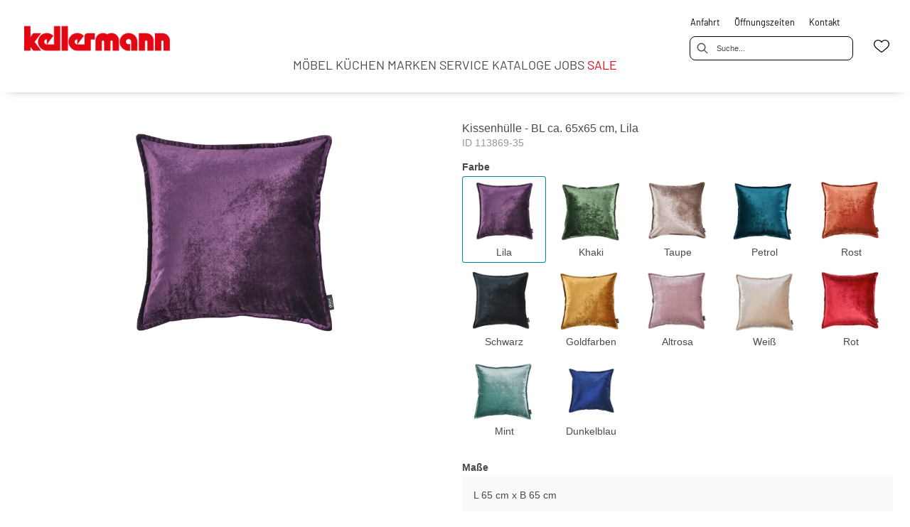

--- FILE ---
content_type: text/html; charset=utf-8
request_url: https://kellermann-moebel.de/product/113869-35/kissenhuelle-bl-ca-65x65-cm-lila
body_size: 58842
content:
<!DOCTYPE html><html lang="de" dir="ltr"><head>
    <link rel="preconnect" as="script" href="https://delivery.consentmanager.net">
    <link rel="preconnect" as="script" href="https://cdn.consentmanager.net">
    <script type="text/javascript" src="https://cdn.consentmanager.net/delivery/autoblocking/24c88b31f1cbb.js" data-cmp-host="delivery.consentmanager.net" data-cmp-cdn="cdn.consentmanager.net" data-cmp-codesrc="1" data-cmp-ab="1"></script><meta charset="utf-8">
    <title>Kissenhülle - BL ca. 65x65 cm, Lila</title>
    <base href="/">
    <meta name="viewport" content="width=device-width, initial-scale=1">
    <link rel="preconnect" as="image" href="https://d2ztmjer4dhie7.cloudfront.net">
    <link rel="icon" type="image/x-icon" href="/medias/kellermann-favicon.png?context=bWFzdGVyfHJvb3R8MTIyNXxpbWFnZS9wbmd8YURsbUwyaGhaaTg0T0RFNU9UY3lPREF3TlRReUxuQnVad3xhNmQzZTg3YWE3ZGQ3YmIwMTE3ZmI4MDc4OTJhMTc3ZmZmYWYwMWRmNDNiYWM3NDBmMmQxZmY4MGQwODkzOGQ3" id="appIcon">
    <link rel="preload" href="/fontawesome.css" as="style">
    <link rel="stylesheet" href="/fontawesome.css">
    <meta name="occ-backend-base-url" content="https://api.mypos.europa-moebel.de">
    <script>
      window.emvCmsComponentCallbacks = { init: {}, destroy: {} };
    </script>
  <link rel="stylesheet" href="/styles-CLP6PL6O.css"><link id="externalResource-splide-slider-css" href="/medias/splide.min.css?context=bWFzdGVyfHJvb3R8NTAwMnx0ZXh0L2Nzc3xhREZqTDJnd09TODVNakF5T1RBNE56a3dPREUwTG1OemN3fDk2NDU2ODAyZmJkMzY3ZDVhYjMyN2UzNjg4YjkyM2ZhNjY5MGM3MWIyMDE0ZTZiNzU2ZjFlN2QzOTBhNTVjMjA" rel="stylesheet" type="text/css"><script id="externalResource-splide-slider-js" src="/medias/splide.min.js?context=bWFzdGVyfHJvb3R8Mjk4MDN8YXBwbGljYXRpb24veC1qYXZhc2NyaXB0fGFHUXdMMmd6TlM4NU1qQXlPVEV3TVRNME16QXlMbXB6fGQ5Zjk2Y2YwZDhmOWRkNjFhMjczMjZkNzQ3MmY1MmM4ZDQzOWVkYWZmMTA3YjkwYTJjZWVkZTQ3NmMwZGIyOTc" type="text/javascript"></script><link id="externalResource-bulma-css-framework" href="/medias/bulma.custom.min.css?context=bWFzdGVyfHJvb3R8NTQyMzMzfHRleHQvY3NzfGFEa3pMMmcyWkM4NU1qQXlPVEUwTkRVNU5qYzRMbU56Y3d8MjM5NDQ1ZTRiMGM2MGUwY2M4ZWI2NjVmYWU2YzQ3MWNlMmY5ZjNhYjhiNDEwNjAyYjliYjJjZjAxNzI4ZWFkMg" rel="stylesheet" type="text/css"><link id="externalResource-kellermann-custom-css" href="/medias/kellermann-custom-style.css?context=[base64]" rel="stylesheet" type="text/css"><style ng-app-id="ng">emv-footer .row{margin-left:0!important;margin-right:0!important}emv-footer .row div[class*=col-]{padding-left:0!important;padding-right:0!important}emv-footer .footer_top .row,emv-footer .footer_top cx-page-slot{height:100%}emv-footer .footer_top .badges{position:relative;display:flex;flex-direction:column;height:100%;margin-top:var(--emv-spacing-md)}@media (max-width: 767px){emv-footer .footer_top .badges{margin-top:0}}emv-footer .footer_top .badges .FooterBadge{gap:50px;justify-content:start}emv-footer .footer_middle{border-top:1px solid white}@media (max-width: 767px){emv-footer .footer_middle{margin-top:0}}@media (max-width: 767px){emv-footer .footer_bottom{padding-top:var(--emv-spacing-md)}}@media (max-width: 767px){emv-footer .footer_bottom .FooterSocialMedia{margin-top:var(--emv-spacing-xl)}}emv-footer .footer_bottom ul li a{color:#fff}emv-footer section.page_layout_centered_slim{padding:var(--emv-spacing-md)}@media (max-width: 767px){emv-footer section.page_layout_centered_slim{padding-top:0;padding-bottom:0}}emv-footer section.page_layout_centered_slim .footer_block{height:100%}emv-footer section.page_layout_centered_slim .footer_block .listwrapper li{line-height:1.8}@media (max-width: 767px){emv-footer section.page_layout_centered_slim .footer_block{border-left:none;padding-left:0;border-bottom:1px solid #e7e6e6}emv-footer section.page_layout_centered_slim .footer_block.noBorder{border-bottom:0}emv-footer section.page_layout_centered_slim .footer_block .listwrapper{display:none;margin-left:var(--emv-spacing-md);margin-bottom:var(--emv-spacing-xs)}emv-footer section.page_layout_centered_slim .footer_block .listwrapper.active{display:block}emv-footer section.page_layout_centered_slim .footer_block .emv-headline{padding:var(--emv-spacing-sm) 0;margin-top:0}emv-footer section.page_layout_centered_slim .footer_block .emv-headline:hover{cursor:pointer}emv-footer section.page_layout_centered_slim .footer_block .emv-headline:hover i{color:#fff}emv-footer section.page_layout_centered_slim .footer_block .emv-headline i{display:inline-block;right:0;position:absolute}}
</style><style ng-app-id="ng">emv-generic-link.btn.btn-variant a{color:var(--cx-color-light);font-weight:400;width:100%;display:inline-block}emv-generic-link.btn.btn-variant a:hover{text-decoration:none}emv-generic-link.btn.btn-variant.selected{border-color:var(--emv-custom-color)}emv-generic-link.btn.btn-variant.selected a{cursor:default;color:var(--emv-custom-color)}emv-generic-link.btn.btn-variant:not(.selected):hover{border:1px solid var(--cx-color-text)}emv-generic-link.btn.btn-variant:not(.selected):hover a{color:var(--cx-color-text)}emv-generic-link .svgIcon{width:1.25rem}emv-generic-link i{padding-left:0}emv-generic-link .itemWithIcon{display:flex;align-items:center;column-gap:.5rem}
</style><style ng-app-id="ng">[_nghost-ng-c3768001817]{height:32px;display:inline-block}[_nghost-ng-c3768001817]   svg[_ngcontent-ng-c3768001817]{pointer-events:none;width:32px;height:32px}@media (max-width: 767px){.search[_nghost-ng-c3768001817]{height:40px}.search[_nghost-ng-c3768001817]   svg[_ngcontent-ng-c3768001817]{width:40px;height:40px}}</style><style ng-app-id="ng">cx-searchbox{--emv-price-font-size: var(--emv-font-size-h4);--emv-default-slot-gap: 0}@media (max-width: 991px){cx-searchbox{--emv-price-font-size-mobile: var(--emv-font-size-h4)}}cx-searchbox>*:not(.results){background:none}@media (min-width: 768px){cx-searchbox{border-bottom:1px solid var(--emv-header-icon-color)}}cx-searchbox label,cx-searchbox label:not(.cxFeat_a11ySearchboxLabel){background-color:var(--label-bg, var(--emv-header-bg-color));max-width:var(--label-max-width, 460px);border-radius:4px;align-items:center;border:none;padding-top:0;padding-inline-end:0;padding-bottom:0;padding-inline-start:0}cx-searchbox label .cx-input-label,cx-searchbox label:not(.cxFeat_a11ySearchboxLabel) .cx-input-label{display:none}cx-searchbox label>div,cx-searchbox label:not(.cxFeat_a11ySearchboxLabel)>div{display:flex}cx-searchbox label input,cx-searchbox label:not(.cxFeat_a11ySearchboxLabel) input{height:auto;padding:0;color:var(--emv-header-font-color);font-size:var(--emv-font-size-smallText);font-stretch:normal;font-style:normal;letter-spacing:normal;color:var(--emv-font-color-smallText);font-size:var(--input-fs, var(--emv-font-size-smallText))}cx-searchbox label input::placeholder,cx-searchbox label:not(.cxFeat_a11ySearchboxLabel) input::placeholder{color:var(--emv-header-font-color);opacity:1}cx-searchbox label cx-icon.search,cx-searchbox label:not(.cxFeat_a11ySearchboxLabel) cx-icon.search{flex-basis:48px;text-align:center;cursor:pointer}@media (min-width: 992px){cx-searchbox label.dirty cx-icon.search,cx-searchbox label:not(.cxFeat_a11ySearchboxLabel).dirty cx-icon.search{display:none}}cx-searchbox .results{top:44px;left:unset;position:absolute;width:var(--results-width, 200%);border:1px solid #d8d8d8;border-radius:3px;line-height:20px;padding:var(--emv-spacing-md)}cx-searchbox .results .suggestions{position:relative;padding:0 var(--emv-spacing-sm);display:block;height:100%}cx-searchbox .results .suggestions a{padding:0;display:block;font-size:var(--emv-font-size-smallText);font-stretch:normal;font-style:normal;letter-spacing:normal;color:var(--emv-font-color-smallText);line-height:2.27;font-weight:400}cx-searchbox .results .suggestions a:hover{background:#fff}cx-searchbox .results .products{padding:0 var(--emv-spacing-sm);border-left:var(--products-border-left, 1px solid #d8d8d8)}cx-searchbox .results .products a{height:100%;display:flex;flex-direction:column;border-top:none;text-align:center}cx-searchbox .results .products a .cx-product-name{text-align:center;font-size:var(--emv-font-size-text);color:var(--emv-font-color-text);font-weight:400;font-stretch:normal;font-style:normal;letter-spacing:normal}@media (max-width: 991px){cx-searchbox .results .products a .cx-product-name{font-size:var(--emv-font-size-text-mobile)}}cx-searchbox .results .products a:hover{background:#fff}cx-searchbox .results .products a emv-media.cx-product-image{height:120px}cx-searchbox .mobileFlyout{background:var(--emv-header-bg-color);position:absolute;width:100%;top:0;right:0;left:0;height:100%}cx-searchbox .mobileFlyout .NavigationBar{background:var(--emv-header-bg-color)}cx-searchbox .mobileFlyout .NavigationBar nav a{padding:0}@media (max-width: 991px){cx-searchbox .mobileFlyout emv-svg-icon{--emv-header-icon-color: var(--emv-header-font-color)}}cx-searchbox .mobileFlyout .top-nav{display:flex;gap:var(--emv-spacing-sm);padding:var(--emv-spacing-sm);padding-left:var(--emv-spacing-lg)}cx-searchbox .mobileFlyout .back{display:flex}cx-searchbox .mobileFlyout .back i{font-size:16px;color:var(--emv-header-font-color)}cx-searchbox .mobileFlyout .mobileSearch{flex:1;position:relative;display:flex;align-items:center}cx-searchbox .mobileFlyout .mobileSearch input{border:1px solid var(--cx-color-light2);width:100%;color:var(--cx-color-text);padding:8px 12px;border-radius:24px}cx-searchbox .mobileFlyout .mobileSearch input::placeholder{font-size:12px}cx-searchbox .mobileFlyout .mobileSearch .search{position:absolute;right:0;padding-right:var(--emv-spacing-sm)}cx-searchbox .mobileFlyout .mobileSearchResults{padding:var(--emv-spacing-sm) var(--emv-spacing-lg);background-color:#fff}cx-searchbox .mobileFlyout .mobileSearchResults .suggestions a{padding:0;display:block;font-size:var(--emv-font-size-smallText);font-stretch:normal;font-style:normal;letter-spacing:normal;color:var(--emv-font-color-smallText);line-height:2.27}cx-searchbox .mobileFlyout .mobileSearchResults .suggestions a:hover{background:#fff}cx-searchbox .mobileFlyout .mobileSearchResults .products{margin-top:var(--emv-spacing-md)}cx-searchbox .mobileFlyout .mobileSearchResults .products a{display:flex;flex-direction:column;border-top:none;text-align:center;text-decoration:none}cx-searchbox .mobileFlyout .mobileSearchResults .products a .cx-product-name{text-align:center;font-size:var(--emv-font-size-text);color:var(--emv-font-color-text);font-weight:400;font-stretch:normal;font-style:normal;letter-spacing:normal}@media (max-width: 991px){cx-searchbox .mobileFlyout .mobileSearchResults .products a .cx-product-name{font-size:var(--emv-font-size-text-mobile)}}cx-searchbox .mobileFlyout .mobileSearchResults .products a .cx-brand-name{font-size:var(--emv-font-size-text);color:var(--emv-font-color-text);font-weight:400;font-stretch:normal;font-style:normal;letter-spacing:normal}@media (max-width: 991px){cx-searchbox .mobileFlyout .mobileSearchResults .products a .cx-brand-name{font-size:var(--emv-font-size-text-mobile)}}cx-searchbox .mobileFlyout .mobileSearchResults .products a:hover{background:#fff}
</style><style ng-app-id="ng">emv-navigation-ui{justify-content:center;display:flex;gap:var(--emv-nav-gap)}emv-navigation-ui.LEFT{justify-content:flex-start}emv-navigation-ui.RIGHT{justify-content:flex-end}emv-navigation-ui i,emv-navigation-ui cx-icon{color:var(--emv-header-font-color)}emv-navigation-ui nav .nodeItem{display:flex;justify-content:space-between}emv-navigation-ui nav .nodeItem>emv-generic-link{text-transform:uppercase;margin-bottom:0;padding:0;font-weight:400;cursor:pointer;text-decoration:none;display:inline-block}emv-navigation-ui nav .nodeItem>emv-generic-link a{color:#4a4a4a}@media (min-width: 992px){emv-navigation-ui nav .nodeItem>emv-generic-link a span.itemWithIcon i,emv-navigation-ui nav .nodeItem>emv-generic-link a span.itemWithIcon img{display:none}}emv-navigation-ui nav .nodeItem>emv-generic-link a i{padding-left:var(--emv-spacing-xs)}emv-navigation-ui nav .nodeItem>emv-generic-link a cx-icon.navArrow.back{display:none}emv-navigation-ui nav .nodeItem>emv-generic-link a cx-icon.navArrow.proceed{display:inline;position:absolute;right:0;bottom:10px}emv-navigation-ui nav .nodeItem>emv-generic-link+cx-icon{margin-left:8px}emv-navigation-ui nav .wrapper{padding-top:var(--emv-spacing-lg);padding-bottom:var(--emv-spacing-lg);z-index:1000;position:absolute;color:var(--cx-color-text)}emv-navigation-ui nav .wrapper .categoryContainer-inner{max-width:var(--emv-navigation-flyout-wrapper-width);padding:0 24px;margin-left:auto;margin-right:auto;width:100%;color:var(--cx-color-text)}emv-navigation-ui nav .wrapper .categoryContainer-inner .emv-headline{padding-bottom:var(--emv-spacing-xs)}emv-navigation-ui nav .wrapper .categoryContainer-inner .emv-headline emv-generic-link a{color:var(--emv-navflyout-font-color)}emv-navigation-ui nav .wrapper .categoryContainer-inner .campaign{flex:1 1 0;color:#fff;text-align:center;margin-left:auto}@media (min-width: 992px){emv-navigation-ui.flyout .back{display:none}emv-navigation-ui.flyout>nav>.wrapper{background:var(--emv-navflyout-bg-color);visibility:hidden;opacity:0}emv-navigation-ui.flyout>nav.tabbed>.wrapper,emv-navigation-ui.flyout>nav:hover>.wrapper{position:absolute;opacity:1;visibility:visible}emv-navigation-ui.flyout:focus-within>nav:focus>.wrapper{position:absolute;opacity:1;visibility:visible}emv-navigation-ui.flyout .childs{display:flex}emv-navigation-ui.flyout .wrapper cx-icon{display:none}emv-navigation-ui.flyout>nav>.wrapper{transition:opacity .4s}}@media (max-width: 991px){emv-navigation-ui{flex-direction:column;gap:var(--emv-nav-gap-mobile)}emv-navigation-ui .mobile-nav-header{display:flex;align-items:center;justify-content:space-between}emv-navigation-ui .mobile-nav-header>div{padding:var(--emv-spacing-sm)}emv-navigation-ui .mobile-nav-header .back{padding:0;font-size:20px;cursor:pointer}emv-navigation-ui nav{position:relative}emv-navigation-ui nav a{color:var(--emv-header-font-color)}emv-navigation-ui nav .nodeItem{padding:var(--emv-spacing-xs) var(--emv-spacing-sm)}emv-navigation-ui nav.is-open,emv-navigation-ui nav.is-opened{padding:0}emv-navigation-ui nav.is-open h5,emv-navigation-ui nav.is-opened h5{padding:var(--emv-spacing-xs) var(--emv-spacing-sm);margin-bottom:0}emv-navigation-ui nav.is-open .wrapper,emv-navigation-ui nav.is-opened .wrapper{position:relative}emv-navigation-ui nav.is-opened>.wrapper>.mainNodeDisplay emv-generic-link.all,emv-navigation-ui nav.is-opened>.wrapper>.mainNodeDisplay cx-generic-link.all{display:none}emv-navigation-ui nav:hover{cursor:pointer;color:var(--emv-header-font-color)}emv-navigation-ui nav .wrapper{height:0;overflow:hidden;padding-top:0;padding-bottom:0;box-shadow:none}emv-navigation-ui nav .wrapper .mainNodeDisplay{padding:0 var(--emv-spacing-sm);text-align:left}emv-navigation-ui nav .wrapper .mainNodeDisplay emv-generic-link,emv-navigation-ui nav .wrapper .mainNodeDisplay cx-generic-link{padding:var(--emv-spacing-xs) 0;font-weight:700}emv-navigation-ui.is-open{flex-direction:column;color:var(--emv-header-font-color)}emv-navigation-ui.is-open>nav{display:none}emv-navigation-ui.is-open:not(.is-open) .back{display:none}emv-navigation-ui.is-open.is-open>nav{display:none}emv-navigation-ui.is-open.is-open nav.is-open{border-bottom:0}emv-navigation-ui.is-open.is-open nav.is-open emv-generic-link.all,emv-navigation-ui.is-open.is-open nav.is-open cx-generic-link.all{display:initial}emv-navigation-ui.is-open.is-open nav.is-open>.nodeItem h5{margin-bottom:var(--emv-spacing-md)}emv-navigation-ui.is-open.is-open nav.is-open>.nodeItem h5 .navArrow.back{display:inline;margin-right:var(--emv-spacing-sm)}emv-navigation-ui.is-open.is-open nav.is-open>.nodeItem h5 .navArrow.proceed{display:none}emv-navigation-ui.is-open.is-open nav.is-open>.wrapper{height:auto}emv-navigation-ui.is-open.is-open nav.is-opened>.wrapper>.childs{padding-left:0}emv-navigation-ui.is-open.is-open nav.is-opened>.wrapper>.childs>nav{display:none}emv-navigation-ui.is-open.is-open nav.is-opened>.wrapper>.childs>nav.is-open{display:initial}emv-navigation-ui.is-open.is-open nav.is-opened>.nodeItem h5{display:none}emv-navigation-ui.is-open.is-open nav.is-open,emv-navigation-ui.is-open.is-open nav.is-opened{display:block}emv-navigation-ui.is-open.is-open nav.is-open>.wrapper,emv-navigation-ui.is-open.is-open nav.is-opened>.wrapper{height:auto}emv-navigation-ui.is-open.is-open nav.is-open>.nodeItem,emv-navigation-ui.is-open.is-open nav.is-opened>.nodeItem{display:none}emv-navigation-ui.is-open nav.is-opened>.wrapper>.childs{padding-left:0}emv-navigation-ui.is-open nav.is-opened>.wrapper>.childs>nav{display:none}emv-navigation-ui.is-open nav.is-opened>.wrapper>.childs>nav.is-open{display:initial}emv-navigation-ui.is-open nav.is-opened>.nodeItem h5{display:none}emv-navigation-ui .online-shop a{display:flex;align-items:center;justify-content:space-between;width:100%;font-weight:400}emv-navigation-ui .online-shop a:hover{text-decoration:none}}
</style><style ng-app-id="ng">cx-breadcrumb{display:flex;background:none;text-align:left;padding-top:var(--emv-spacing-md)!important;box-shadow:none}cx-breadcrumb nav{display:block;justify-content:left;overflow:unset;text-overflow:unset;white-space:normal;padding:5px 0}cx-breadcrumb nav span{color:var(--cx-color-text);font-size:var(--emv-font-size-smallText);font-stretch:normal;font-style:normal;letter-spacing:normal;color:var(--emv-font-color-smallText);font-weight:500;letter-spacing:1.5px}cx-breadcrumb nav span:last-child{font-weight:300}cx-breadcrumb nav span:not(:last-child):after{content:"/";padding:0 5px}cx-breadcrumb nav span a{display:inline-block}
</style><style ng-app-id="ng">[_nghost-ng-c124011229]   .wrapper[_ngcontent-ng-c124011229]{position:relative}[_nghost-ng-c124011229]   .wrapper[_ngcontent-ng-c124011229]   .discount[_ngcontent-ng-c124011229]{font-size:var(--emv-spacing-lg)}[_nghost-ng-c124011229]   .wrapper[_ngcontent-ng-c124011229]   .pdp-video-container[_ngcontent-ng-c124011229]{height:350px}[_nghost-ng-c124011229]   .wrapper[_ngcontent-ng-c124011229]   .pdp-video-container[_ngcontent-ng-c124011229]   video[_ngcontent-ng-c124011229]{height:inherit}[_nghost-ng-c124011229]   .wrapper[_ngcontent-ng-c124011229] > emv-media[_ngcontent-ng-c124011229]{height:325px}</style><style ng-app-id="ng">[_nghost-ng-c3286531248]   .variants-container[_ngcontent-ng-c3286531248] > div[_ngcontent-ng-c3286531248]{padding-bottom:24px}</style><style ng-app-id="ng">[_nghost-ng-c355840497]   .delivery[_ngcontent-ng-c355840497]{margin:8px 0 5px;display:flex;align-items:center;gap:20px}[_nghost-ng-c355840497]   .delivery[_ngcontent-ng-c355840497]   .icon[_ngcontent-ng-c355840497]{width:50px}[_nghost-ng-c355840497]   .delivery[_ngcontent-ng-c355840497]   .icon[_ngcontent-ng-c355840497]   i[_ngcontent-ng-c355840497]{padding:12px 0;font-size:var(--emv-spacing-md)}[_nghost-ng-c355840497]   .delivery[_ngcontent-ng-c355840497]   .time[_ngcontent-ng-c355840497]   i[_ngcontent-ng-c355840497], [_nghost-ng-c355840497]   .delivery[_ngcontent-ng-c355840497]   .mode[_ngcontent-ng-c355840497]   i[_ngcontent-ng-c355840497]{margin-left:var(--emv-spacing-sm)}</style><style ng-app-id="ng">[_nghost-ng-c1300314139]   .quantity[_ngcontent-ng-c1300314139]{display:flex;align-items:center;gap:20px}[_nghost-ng-c1300314139]   .quantity[_ngcontent-ng-c1300314139]   label[_ngcontent-ng-c1300314139]{width:50px;font-size:var(--emv-font-size-text);color:var(--emv-font-color-text);font-weight:700;font-stretch:normal;font-style:normal;letter-spacing:normal}@media (max-width: 991px){[_nghost-ng-c1300314139]   .quantity[_ngcontent-ng-c1300314139]   label[_ngcontent-ng-c1300314139]{font-size:var(--emv-font-size-text-mobile)}}[_nghost-ng-c1300314139]   .pricing[_ngcontent-ng-c1300314139]{margin-bottom:var(--emv-spacing-sm)}[_nghost-ng-c1300314139]   .price-subline[_ngcontent-ng-c1300314139]{display:flex;gap:var(--emv-spacing-sm)}@media (min-width: 992px){[_nghost-ng-c1300314139]   .price-subline[_ngcontent-ng-c1300314139]{justify-content:flex-start;align-self:end;padding-bottom:5px;padding-left:10px}}[_nghost-ng-c1300314139]   .price-subline[_ngcontent-ng-c1300314139]   span[_ngcontent-ng-c1300314139]{font-size:var(--emv-font-size-smallText);font-stretch:normal;font-style:normal;letter-spacing:normal;color:var(--emv-font-color-smallText)}[_nghost-ng-c1300314139]   .price-subline[_ngcontent-ng-c1300314139]   .shipping[_ngcontent-ng-c1300314139]{text-decoration:none}[_nghost-ng-c1300314139]   .price-subline[_ngcontent-ng-c1300314139]   .shipping.active[_ngcontent-ng-c1300314139]{cursor:pointer;text-decoration:underline}</style><style ng-app-id="ng">[_nghost-ng-c3073267457]{display:none;position:fixed;z-index:1000;bottom:10%;right:10%}@keyframes _ngcontent-ng-c3073267457_popup{0%{transform:translateY(100px)}to{transform:translateY(0)}}.display[_nghost-ng-c3073267457]{display:initial;animation:_ngcontent-ng-c3073267457_popup 1s 1}[_nghost-ng-c3073267457]   .arrow[_ngcontent-ng-c3073267457]{line-height:0;width:0;height:0;border-radius:50%;cursor:pointer}[_nghost-ng-c3073267457]   .up[_ngcontent-ng-c3073267457]{display:inline-grid;width:70px;height:70px;border:5px solid gray;border-radius:50%}[_nghost-ng-c3073267457]   .fa[_ngcontent-ng-c3073267457], [_nghost-ng-c3073267457]   .fas[_ngcontent-ng-c3073267457]{text-align:center;margin:auto;font-weight:900;font-size:60px;color:gray}@media (max-width: 575px){[_nghost-ng-c3073267457]{right:5%}[_nghost-ng-c3073267457]   .up[_ngcontent-ng-c3073267457]{height:50px;width:50px}[_nghost-ng-c3073267457]   .fa[_ngcontent-ng-c3073267457], [_nghost-ng-c3073267457]   .fas[_ngcontent-ng-c3073267457]{font-size:40px}}</style><style ng-app-id="ng">[_nghost-ng-c1946676363]   .footer-nodes[_ngcontent-ng-c1946676363]{display:flex;flex-wrap:wrap}[_nghost-ng-c1946676363]   .footer-nodes[_ngcontent-ng-c1946676363] > div[_ngcontent-ng-c1946676363]{width:25%;box-sizing:border-box;margin-bottom:var(--emv-spacing-md)}[_nghost-ng-c1946676363]   .footer-nodes[_ngcontent-ng-c1946676363] > div.alignToRight[_ngcontent-ng-c1946676363]{margin-left:auto}@media (max-width: 767px){[_nghost-ng-c1946676363]   .footer-nodes[_ngcontent-ng-c1946676363]{flex-direction:column}[_nghost-ng-c1946676363]   .footer-nodes[_ngcontent-ng-c1946676363] > div[_ngcontent-ng-c1946676363]{width:100%;margin-bottom:0}}</style><style ng-app-id="ng">[_nghost-ng-c4022999726]{margin-top:var(--emv-spacing-md);display:block}@media (max-width: 767px){[_nghost-ng-c4022999726]{margin-top:0}}[_nghost-ng-c4022999726]   .footer_block[_ngcontent-ng-c4022999726]{padding-left:0;border-left:0}</style><style ng-app-id="ng">[_nghost-ng-c2029249980]    {margin-top:24px}[_nghost-ng-c2029249980]     ul{padding-bottom:32px;display:flex}@media (max-width: 767px){[_nghost-ng-c2029249980]     ul{justify-content:center}}[_nghost-ng-c2029249980]     ul li{padding-right:16px}[_nghost-ng-c2029249980]     ul li svg path{fill:var(--cx-color-dark)}[_nghost-ng-c2029249980]     ul li:last-child{padding-right:0}[_nghost-ng-c2029249980]     ul li a{font-size:32px}[_nghost-ng-c2029249980]     p{margin-bottom:0;color:var(--cx-color-dark);font-style:normal}@media (max-width: 767px){[_nghost-ng-c2029249980]     p{text-align:center}}</style><style ng-app-id="ng">[_nghost-ng-c3904997878]{margin-bottom:16px}[_nghost-ng-c3904997878]   ul[_ngcontent-ng-c3904997878]{display:flex;gap:8px;font-weight:700;flex-wrap:wrap;padding-left:0}@media (max-width: 767px){[_nghost-ng-c3904997878]   ul[_ngcontent-ng-c3904997878]{justify-content:center}}[_nghost-ng-c3904997878]   ul[_ngcontent-ng-c3904997878]   li[_ngcontent-ng-c3904997878]{display:flex;list-style-type:none}[_nghost-ng-c3904997878]   ul[_ngcontent-ng-c3904997878]   li[_ngcontent-ng-c3904997878]     a{color:#fff}[_nghost-ng-c3904997878]   ul[_ngcontent-ng-c3904997878]   li[_ngcontent-ng-c3904997878]     a:hover{color:#fff;text-decoration:underline}[_nghost-ng-c3904997878]   ul[_ngcontent-ng-c3904997878]   li[_ngcontent-ng-c3904997878] + li[_ngcontent-ng-c3904997878]:before{content:" | ";margin-right:8px}</style><meta name="description" content="Kissenhülle - BL ca. 65x65 cm, Lila ins Zuhause holen &amp; wohlfühlen ▷ kellermann"><meta name="robots" content="INDEX, FOLLOW"><link rel="canonical" href="https://kellermann-moebel.de/product/113869-35/kissenhuelle-bl-ca-65x65-cm-lila"><style ng-app-id="ng">[_nghost-ng-c387015141]{position:relative;display:block}.is-missing[_nghost-ng-c387015141]{width:100%;height:100%;background-image:url("/media/missing-SHNVNJND.png");background-repeat:no-repeat;background-size:contain}[_nghost-ng-c387015141]   img[_ngcontent-ng-c387015141]{max-width:100%;max-height:100%;transform:scale(1);opacity:1;transition:all .6s}.ghost[_nghost-ng-c387015141]   img[_ngcontent-ng-c387015141]{cursor:pointer;filter:var(--unghosted-filter, grayscale(1));opacity:var(--unghosted-opacity, .4)}@media (max-width: 991px){.fixw[_nghost-ng-c387015141]   img[_ngcontent-ng-c387015141]{height:120px}}</style><style ng-app-id="ng">[_nghost-ng-c553793322]{display:block;padding-top:1px}[_nghost-ng-c553793322]   ul[_ngcontent-ng-c553793322]{flex-wrap:wrap;display:grid;grid-template-columns:repeat(5,1fr);grid-gap:4px}@media (max-width: 1199px){[_nghost-ng-c553793322]   ul[_ngcontent-ng-c553793322]{flex-wrap:wrap;display:grid;grid-template-columns:repeat(4,1fr);grid-gap:4px}}@media (max-width: 991px){[_nghost-ng-c553793322]   ul[_ngcontent-ng-c553793322]{flex-wrap:wrap;display:grid;grid-template-columns:repeat(6,1fr);grid-gap:4px}}@media (max-width: 767px){[_nghost-ng-c553793322]   ul[_ngcontent-ng-c553793322]{flex-wrap:wrap;display:grid;grid-template-columns:repeat(3,1fr);grid-gap:4px}}[_nghost-ng-c553793322]   ul[_ngcontent-ng-c553793322]   li[_ngcontent-ng-c553793322]{display:flex;flex-direction:column}</style><style ng-app-id="ng">[_nghost-ng-c3043321607]{display:block;text-align:center;height:100%}[_nghost-ng-c3043321607]   a[_ngcontent-ng-c3043321607]{height:100%}[_nghost-ng-c3043321607]   a[_ngcontent-ng-c3043321607]   emv-media[_ngcontent-ng-c3043321607]{height:100%}</style><style ng-app-id="ng">[_nghost-ng-c4132757037] > div[_ngcontent-ng-c4132757037]{cursor:pointer;background-color:var(--cx-color-light3);padding:16px}[_nghost-ng-c4132757037] > div[_ngcontent-ng-c4132757037]:hover{background-color:var(--cx-color-light2)}</style><style ng-app-id="ng">[_nghost-ng-c811864943]   .cx-product-price-container[_ngcontent-ng-c811864943]{display:flex;justify-content:center;gap:8px;padding-top:8px}@media (max-width: 575px){[_nghost-ng-c811864943]   .cx-product-price-container[_ngcontent-ng-c811864943]{display:block}[_nghost-ng-c811864943]   .cx-product-price-container[_ngcontent-ng-c811864943]   span[_ngcontent-ng-c811864943]{display:block}}[_nghost-ng-c811864943]   .cx-product-price-container[_ngcontent-ng-c811864943]   .price[_ngcontent-ng-c811864943]{font-size:var(--emv-price-font-size);text-align:center}[_nghost-ng-c811864943]   .cx-product-price-container[_ngcontent-ng-c811864943]   .price.new[_ngcontent-ng-c811864943]{color:var(--emv-price-discount)}[_nghost-ng-c811864943]   .cx-product-price-container[_ngcontent-ng-c811864943]   .price.old[_ngcontent-ng-c811864943]{text-decoration:line-through;color:var(--emv-font-color-text);font-weight:lighter!important}@media (max-width: 991px){[_nghost-ng-c811864943]   .cx-product-price-container[_ngcontent-ng-c811864943]   .price[_ngcontent-ng-c811864943]{font-size:var(--emv-price-font-size-mobile)}}[_nghost-ng-c811864943]   .cx-product-price-container[_ngcontent-ng-c811864943]   .new[_ngcontent-ng-c811864943]{margin-right:var(--emv-default-slot-gap)}</style><style ng-app-id="ng">p[_ngcontent-ng-c2957140867]{margin:1.5rem 0}</style></head>

  <body class="">
    <app-root ng-version="19.2.17" class="cxFeat_a11yKeyboardFocusInSearchBox cxFeat_a11yNgSelectLayering skin1 pid-productDetails cxFeat_a11yMiniCartFocusOnMobile" ng-server-context="ssr"><emv-storefront tabindex="-1" class="stop-navigating"><!----><!----><!----><cx-skip-link><div tabindex="-1" class=""><button> Überspringen Header </button><button> Überspringen Main Content </button><button> Überspringen Footer </button><!----></div><!----></cx-skip-link><!----><cx-page-slot position="TopHeaderBarSlot" class="TopHeaderBarSlot"><!----><!----><!----></cx-page-slot><!----><!----><header cxskiplink="cx-header" class="basicBottomShadow skin1 hasBreadcrumb" tabindex="-1"><!----><cx-page-layout section="header" class="page_layout_centered header"><cx-page-slot position="TopHeaderSlot" class="TopHeaderSlot"><!----><!----><!----></cx-page-slot><cx-page-slot position="SiteLinks" class="SiteLinks has-components"><cx-link><emv-generic-link><a role="link" href="/kontakt#anfahrt" target="_self" aria-label="Anfahrt"><!---->Anfahrt
<!----><!----><!----><!----></a><!----><!----><!----><!----><!----></emv-generic-link><!----></cx-link><!----><!----><!----><!----><cx-link><emv-generic-link><a role="link" href="/kontakt#firmeninfo" target="_self" aria-label="Öffnungszeiten"><!---->Öffnungszeiten
<!----><!----><!----><!----></a><!----><!----><!----><!----><!----></emv-generic-link><!----></cx-link><!----><!----><!----><!----><cx-link><emv-generic-link><a role="link" href="/kontakt#termin" target="_self" aria-label="Kontakt"><!---->Kontakt
<!----><!----><!----><!----></a><!----><!----><!----><!----><!----></emv-generic-link><!----></cx-link><!----><!----><!----><!----><!----><!----><!----></cx-page-slot><cx-page-slot position="PreHeader" class="PreHeader has-components"><emv-hamburger-menu><button type="button" aria-controls="header-account-container, header-categories-container, header-locale-container" class="cx-hamburger" aria-expanded="false" aria-label="Menu"><emv-svg-icon icon="burger-menu" class="burger" _nghost-ng-c3768001817=""><div _ngcontent-ng-c3768001817="" class="burger-menu"><!----><svg _ngcontent-ng-c3768001817="" xmlns="http://www.w3.org/2000/svg" width="32" height="32" viewBox="0 0 32 32"><g _ngcontent-ng-c3768001817="" fill="none" fill-rule="evenodd" stroke="#000" stroke-linecap="round" stroke-width="1.5"><path _ngcontent-ng-c3768001817="" d="M6.5 16.5L26.5 16.5M6.5 10.5L26.5 10.5M6.5 22.5L26.5 22.5"></path></g></svg><!----><!----><!----><!----><!----><!----><!----><!----><!----><!----></div></emv-svg-icon><i class="cross fas fa-times"></i></button></emv-hamburger-menu><!----><!----><!----><!----><!----><!----><!----></cx-page-slot><cx-page-slot position="SiteLogo" class="SiteLogo has-components"><cx-banner><cx-generic-link title="kellermann-logo.png"><a tabindex="0" aria-label="kellermann-logo.png" href="/"><!----></a><!----><!----><!----></cx-generic-link><!----><cx-media class="is-loading"><img loading="null" alt="kellermann-logo.png" title="kellermann-logo.png" src="/medias/kellermann-logo.png?context=bWFzdGVyfHJvb3R8MTIwMjZ8aW1hZ2UvcG5nfGFEWmxMMmcyTkM4NE9ERTVPVEF6TXprM09URTRMbkJ1Wnd8MjhjZDU4ZWY2NGNjY2UzOGI5NGE2NWY5Y2QxODQwOGZmNDkzZGNlMGNlYWQ4MjBmYzg1ZTUyNzk2OWVlMGVjMQ" srcset="/medias/kellermann-logo.png?context=bWFzdGVyfHJvb3R8MTIwMjZ8aW1hZ2UvcG5nfGFEWmxMMmcyTkM4NE9ERTVPVEF6TXprM09URTRMbkJ1Wnd8MjhjZDU4ZWY2NGNjY2UzOGI5NGE2NWY5Y2QxODQwOGZmNDkzZGNlMGNlYWQ4MjBmYzg1ZTUyNzk2OWVlMGVjMQ"><!----><!----><!----><!----><!----></cx-media><!----><!----><!----><!----><!----><!----><!----><!----></cx-banner><!----><!----><!----><!----><!----><!----><!----></cx-page-slot><cx-page-slot position="SearchBox" class="SearchBox has-components"><cx-searchbox class="search-box-v2"><!----><div role="search" class="d-none d-md-block" aria-label="Suche"><label class="searchbox"><span class="cx-input-label">Suche</span><div role="presentation"><emv-svg-icon icon="search" class="search" _nghost-ng-c3768001817=""><div _ngcontent-ng-c3768001817="" class="search"><svg _ngcontent-ng-c3768001817="" xmlns="http://www.w3.org/2000/svg" width="32" height="32" viewBox="0 0 32 32"><path _ngcontent-ng-c3768001817="" stroke="#000" d="M23.915 22.502l-4.26-4.26c.885-.982 1.428-2.277 1.428-3.7 0-3.056-2.486-5.542-5.541-5.542C12.486 9 10 11.486 10 14.542c0 3.055 2.486 5.541 5.542 5.541 1.423 0 2.718-.543 3.7-1.428l4.26 4.26c.057.057.132.085.206.085.075 0 .15-.028.207-.085.113-.114.113-.299 0-.413zM15.542 19.5c-2.734 0-4.959-2.224-4.959-4.958s2.225-4.959 4.959-4.959c2.733 0 4.958 2.225 4.958 4.959 0 2.734-2.225 4.958-4.958 4.958z"></path></svg><!----><!----><!----><!----><!----><!----><!----><!----><!----><!----><!----></div></emv-svg-icon></div><input autocomplete="off" aria-describedby="initialDescription" aria-controls="results" value="" placeholder="Suche..." aria-label="Suche"></label></div><div role="search" class="d-block d-md-none" aria-label="Suche"><button class="naked" aria-label="Suche"><emv-svg-icon icon="search" class="search" _nghost-ng-c3768001817=""><div _ngcontent-ng-c3768001817="" class="search"><svg _ngcontent-ng-c3768001817="" xmlns="http://www.w3.org/2000/svg" width="32" height="32" viewBox="0 0 32 32"><path _ngcontent-ng-c3768001817="" stroke="#000" d="M23.915 22.502l-4.26-4.26c.885-.982 1.428-2.277 1.428-3.7 0-3.056-2.486-5.542-5.541-5.542C12.486 9 10 11.486 10 14.542c0 3.055 2.486 5.541 5.542 5.541 1.423 0 2.718-.543 3.7-1.428l4.26 4.26c.057.057.132.085.206.085.075 0 .15-.028.207-.085.113-.114.113-.299 0-.413zM15.542 19.5c-2.734 0-4.959-2.224-4.959-4.958s2.225-4.959 4.959-4.959c2.733 0 4.958 2.225 4.958 4.959 0 2.734-2.225 4.958-4.958 4.958z"></path></svg><!----><!----><!----><!----><!----><!----><!----><!----><!----><!----><!----></div></emv-svg-icon></button></div><div class="mobileFlyout d-md-none d-none"><div class="top-nav"><div class="mobileSearch"><input autocomplete="off" aria-describedby="initialDescription" aria-controls="results" value="" placeholder="Suche..." aria-label="Suche"><emv-svg-icon icon="search" class="search" _nghost-ng-c3768001817=""><div _ngcontent-ng-c3768001817="" class="search"><svg _ngcontent-ng-c3768001817="" xmlns="http://www.w3.org/2000/svg" width="32" height="32" viewBox="0 0 32 32"><path _ngcontent-ng-c3768001817="" stroke="#000" d="M23.915 22.502l-4.26-4.26c.885-.982 1.428-2.277 1.428-3.7 0-3.056-2.486-5.542-5.541-5.542C12.486 9 10 11.486 10 14.542c0 3.055 2.486 5.541 5.542 5.541 1.423 0 2.718-.543 3.7-1.428l4.26 4.26c.057.057.132.085.206.085.075 0 .15-.028.207-.085.113-.114.113-.299 0-.413zM15.542 19.5c-2.734 0-4.959-2.224-4.959-4.958s2.225-4.959 4.959-4.959c2.733 0 4.958 2.225 4.958 4.959 0 2.734-2.225 4.958-4.958 4.958z"></path></svg><!----><!----><!----><!----><!----><!----><!----><!----><!----><!----><!----></div></emv-svg-icon></div><div class="back"><button class="naked"><i class="fas fa-times"></i></button></div></div><cx-page-slot position="NavigationBar" class="NavigationBar has-components"><emv-categories><!----><emv-navigation-ui class="flyout"><div class="mobile-nav-header d-flex d-lg-none"><div><!----></div><div> Menü <!----><!----><!----></div><div><emv-hamburger-menu><button type="button" aria-controls="header-account-container, header-categories-container, header-locale-container" class="cx-hamburger" aria-expanded="false" aria-label="Menu"><emv-svg-icon icon="burger-menu" class="burger" _nghost-ng-c3768001817=""><div _ngcontent-ng-c3768001817="" class="burger-menu"><!----><svg _ngcontent-ng-c3768001817="" xmlns="http://www.w3.org/2000/svg" width="32" height="32" viewBox="0 0 32 32"><g _ngcontent-ng-c3768001817="" fill="none" fill-rule="evenodd" stroke="#000" stroke-linecap="round" stroke-width="1.5"><path _ngcontent-ng-c3768001817="" d="M6.5 16.5L26.5 16.5M6.5 10.5L26.5 10.5M6.5 22.5L26.5 22.5"></path></g></svg><!----><!----><!----><!----><!----><!----><!----><!----><!----><!----></div></emv-svg-icon><i class="cross fas fa-times"></i></button></emv-hamburger-menu></div></div><nav><div class="nodeItem"><emv-generic-link><a role="link" aria-label="Möbel" href="/moebel-schwandorf"><!----><span>Möbel</span><!----><!----><!----><!----><!----><!----></a><!----><!----><!----><!----></emv-generic-link><!----><!----><cx-icon tabindex="0" class="cx-icon fas fa-angle-right flip-at-rtl"><!----></cx-icon><!----></div><div class="wrapper basicBottomShadow"><div class="mainNodeDisplay"><emv-generic-link class="all d-lg-none"><a role="link" class="all d-lg-none" aria-label="Direkt zu Möbel" href="/moebel-schwandorf"><!----> Direkt zu Möbel <!----><!----><!----><!----></a><!----><!----><!----><!----></emv-generic-link><!----></div><div class="childs d-lg-none"><nav><div class="nodeItem"><emv-generic-link><a role="link" aria-label="Wohnzimmer" href="/category/wohnzimmer"><!----><span>Wohnzimmer</span><!----><!----><!----><!----><!----><!----></a><!----><!----><!----><!----></emv-generic-link><!----><!----><cx-icon tabindex="0" class="cx-icon fas fa-angle-right flip-at-rtl"><!----></cx-icon><!----></div><div class="wrapper basicBottomShadow"><div class="mainNodeDisplay"><emv-generic-link class="all d-lg-none"><a role="link" class="all d-lg-none" aria-label="Direkt zu Wohnzimmer" href="/category/wohnzimmer"><!----> Direkt zu Wohnzimmer <!----><!----><!----><!----></a><!----><!----><!----><!----></emv-generic-link><!----></div><div class="childs d-lg-none"><nav><div class="nodeItem"><emv-generic-link><a role="link" aria-label="Kommoden &amp; Sideboards" href="/category/wohnzimmer-kommoden-sideboards"><!----><span>Kommoden &amp; Sideboards</span><!----><!----><!----><!----><!----><!----></a><!----><!----><!----><!----></emv-generic-link><!----><!----><!----></div><!----></nav><!----><!----><nav><div class="nodeItem"><emv-generic-link><a role="link" aria-label="Couch- &amp; Beistelltische" href="/category/wohnzimmer-couch-beistelltische"><!----><span>Couch- &amp; Beistelltische</span><!----><!----><!----><!----><!----><!----></a><!----><!----><!----><!----></emv-generic-link><!----><!----><!----></div><!----></nav><!----><!----><nav><div class="nodeItem"><emv-generic-link><a role="link" aria-label="Hocker" href="/category/wohnzimmer-hocker"><!----><span>Hocker</span><!----><!----><!----><!----><!----><!----></a><!----><!----><!----><!----></emv-generic-link><!----><!----><!----></div><!----></nav><!----><!----><nav><div class="nodeItem"><emv-generic-link><a role="link" aria-label="Schränke &amp; Vitrinen" href="/category/wohnzimmer-schraenke-vitrinen"><!----><span>Schränke &amp; Vitrinen</span><!----><!----><!----><!----><!----><!----></a><!----><!----><!----><!----></emv-generic-link><!----><!----><!----></div><!----></nav><!----><!----><nav><div class="nodeItem"><emv-generic-link><a role="link" aria-label="Regale &amp; Raumteiler" href="/category/wohnzimmer-regale-raumteiler"><!----><span>Regale &amp; Raumteiler</span><!----><!----><!----><!----><!----><!----></a><!----><!----><!----><!----></emv-generic-link><!----><!----><!----></div><!----></nav><!----><!----><nav><div class="nodeItem"><emv-generic-link><a role="link" aria-label="Wohnwände" href="/category/wohnzimmer-wohnwaende"><!----><span>Wohnwände</span><!----><!----><!----><!----><!----><!----></a><!----><!----><!----><!----></emv-generic-link><!----><!----><!----></div><!----></nav><!----><!----><nav><div class="nodeItem"><emv-generic-link><a role="link" aria-label="TV- &amp; Mediamöbel" href="/category/wohnzimmer-tv-mediamoebel"><!----><span>TV- &amp; Mediamöbel</span><!----><!----><!----><!----><!----><!----></a><!----><!----><!----><!----></emv-generic-link><!----><!----><!----></div><!----></nav><!----><!----><!----></div><div class="desktop d-none d-lg-block"><div class="categoryContainer-inner d-flex"><div class="nav-nodes"><div class="nav-col"><div class="emv-headline"><emv-generic-link><a role="link" aria-label="Kommoden &amp; Sideboards" href="/category/wohnzimmer-kommoden-sideboards"><!----><span>Kommoden &amp; Sideboards</span><!----><!----><!----><!----><!----><!----></a><!----><!----><!----><!----></emv-generic-link><!----><!----></div><ul><!----></ul><!----><!----></div><div class="nav-col"><div class="emv-headline"><emv-generic-link><a role="link" aria-label="Couch- &amp; Beistelltische" href="/category/wohnzimmer-couch-beistelltische"><!----><span>Couch- &amp; Beistelltische</span><!----><!----><!----><!----><!----><!----></a><!----><!----><!----><!----></emv-generic-link><!----><!----></div><ul><!----></ul><!----><!----></div><div class="nav-col"><div class="emv-headline"><emv-generic-link><a role="link" aria-label="Hocker" href="/category/wohnzimmer-hocker"><!----><span>Hocker</span><!----><!----><!----><!----><!----><!----></a><!----><!----><!----><!----></emv-generic-link><!----><!----></div><ul><!----></ul><!----><!----></div><div class="nav-col"><div class="emv-headline"><emv-generic-link><a role="link" aria-label="Schränke &amp; Vitrinen" href="/category/wohnzimmer-schraenke-vitrinen"><!----><span>Schränke &amp; Vitrinen</span><!----><!----><!----><!----><!----><!----></a><!----><!----><!----><!----></emv-generic-link><!----><!----></div><ul><!----></ul><!----><!----></div><div class="nav-col"><div class="emv-headline"><emv-generic-link><a role="link" aria-label="Regale &amp; Raumteiler" href="/category/wohnzimmer-regale-raumteiler"><!----><span>Regale &amp; Raumteiler</span><!----><!----><!----><!----><!----><!----></a><!----><!----><!----><!----></emv-generic-link><!----><!----></div><ul><!----></ul><!----><!----></div><div class="nav-col"><div class="emv-headline"><emv-generic-link><a role="link" aria-label="Wohnwände" href="/category/wohnzimmer-wohnwaende"><!----><span>Wohnwände</span><!----><!----><!----><!----><!----><!----></a><!----><!----><!----><!----></emv-generic-link><!----><!----></div><ul><!----></ul><!----><!----></div><div class="nav-col"><div class="emv-headline"><emv-generic-link><a role="link" aria-label="TV- &amp; Mediamöbel" href="/category/wohnzimmer-tv-mediamoebel"><!----><span>TV- &amp; Mediamöbel</span><!----><!----><!----><!----><!----><!----></a><!----><!----><!----><!----></emv-generic-link><!----><!----></div><ul><!----></ul><!----><!----></div><!----></div><!----></div></div></div><!----></nav><!----><!----><nav><div class="nodeItem"><emv-generic-link><a role="link" aria-label="Polster" href="/search?query=:relevance:room:wohnzimmer:group:wohnzimmer-sofas-couches:group:wohnzimmer-sessel"><!----><span>Polster</span><!----><!----><!----><!----><!----><!----></a><!----><!----><!----><!----></emv-generic-link><!----><!----><cx-icon tabindex="0" class="cx-icon fas fa-angle-right flip-at-rtl"><!----></cx-icon><!----></div><div class="wrapper basicBottomShadow"><div class="mainNodeDisplay"><emv-generic-link class="all d-lg-none"><a role="link" class="all d-lg-none" aria-label="Direkt zu Polster" href="/search?query=:relevance:room:wohnzimmer:group:wohnzimmer-sofas-couches:group:wohnzimmer-sessel"><!----> Direkt zu Polster <!----><!----><!----><!----></a><!----><!----><!----><!----></emv-generic-link><!----></div><div class="childs d-lg-none"><nav><div class="nodeItem"><emv-generic-link><a role="link" aria-label="Sofas" href="/category/wohnzimmer-sofas-couches"><!----><span>Sofas</span><!----><!----><!----><!----><!----><!----></a><!----><!----><!----><!----></emv-generic-link><!----><!----><!----></div><!----></nav><!----><!----><nav><div class="nodeItem"><emv-generic-link><a role="link" aria-label="Sessel" href="/category/wohnzimmer-sessel"><!----><span>Sessel</span><!----><!----><!----><!----><!----><!----></a><!----><!----><!----><!----></emv-generic-link><!----><!----><!----></div><!----></nav><!----><!----><!----></div><div class="desktop d-none d-lg-block"><div class="categoryContainer-inner d-flex"><div class="nav-nodes"><div class="nav-col"><div class="emv-headline"><emv-generic-link><a role="link" aria-label="Sofas" href="/category/wohnzimmer-sofas-couches"><!----><span>Sofas</span><!----><!----><!----><!----><!----><!----></a><!----><!----><!----><!----></emv-generic-link><!----><!----></div><ul><!----></ul><!----><!----></div><div class="nav-col"><div class="emv-headline"><emv-generic-link><a role="link" aria-label="Sessel" href="/category/wohnzimmer-sessel"><!----><span>Sessel</span><!----><!----><!----><!----><!----><!----></a><!----><!----><!----><!----></emv-generic-link><!----><!----></div><ul><!----></ul><!----><!----></div><!----></div><!----></div></div></div><!----></nav><!----><!----><nav><div class="nodeItem"><emv-generic-link><a role="link" aria-label="Schlafzimmer" href="/category/schlafzimmer"><!----><span>Schlafzimmer</span><!----><!----><!----><!----><!----><!----></a><!----><!----><!----><!----></emv-generic-link><!----><!----><cx-icon tabindex="0" class="cx-icon fas fa-angle-right flip-at-rtl"><!----></cx-icon><!----></div><div class="wrapper basicBottomShadow"><div class="mainNodeDisplay"><emv-generic-link class="all d-lg-none"><a role="link" class="all d-lg-none" aria-label="Direkt zu Schlafzimmer" href="/category/schlafzimmer"><!----> Direkt zu Schlafzimmer <!----><!----><!----><!----></a><!----><!----><!----><!----></emv-generic-link><!----></div><div class="childs d-lg-none"><nav><div class="nodeItem"><emv-generic-link><a role="link" aria-label="Betten" href="/category/schlafzimmer-betten"><!----><span>Betten</span><!----><!----><!----><!----><!----><!----></a><!----><!----><!----><!----></emv-generic-link><!----><!----><!----></div><!----></nav><!----><!----><nav><div class="nodeItem"><emv-generic-link><a role="link" aria-label="Kleiderschränke" href="/category/schlafzimmer-kleiderschraenke"><!----><span>Kleiderschränke</span><!----><!----><!----><!----><!----><!----></a><!----><!----><!----><!----></emv-generic-link><!----><!----><!----></div><!----></nav><!----><!----><nav><div class="nodeItem"><emv-generic-link><a role="link" aria-label="Kommoden &amp; Sideboards" href="/category/schlafzimmer-kommoden-sideboards"><!----><span>Kommoden &amp; Sideboards</span><!----><!----><!----><!----><!----><!----></a><!----><!----><!----><!----></emv-generic-link><!----><!----><!----></div><!----></nav><!----><!----><nav><div class="nodeItem"><emv-generic-link><a role="link" aria-label="Matratzen" href="/category/schlafzimmer-matratzen"><!----><span>Matratzen</span><!----><!----><!----><!----><!----><!----></a><!----><!----><!----><!----></emv-generic-link><!----><!----><!----></div><!----></nav><!----><!----><nav><div class="nodeItem"><emv-generic-link><a role="link" aria-label="Nachttische" href="/category/schlafzimmer-nachttische"><!----><span>Nachttische</span><!----><!----><!----><!----><!----><!----></a><!----><!----><!----><!----></emv-generic-link><!----><!----><!----></div><!----></nav><!----><!----><!----></div><div class="desktop d-none d-lg-block"><div class="categoryContainer-inner d-flex"><div class="nav-nodes"><div class="nav-col"><div class="emv-headline"><emv-generic-link><a role="link" aria-label="Betten" href="/category/schlafzimmer-betten"><!----><span>Betten</span><!----><!----><!----><!----><!----><!----></a><!----><!----><!----><!----></emv-generic-link><!----><!----></div><ul><!----></ul><!----><!----></div><div class="nav-col"><div class="emv-headline"><emv-generic-link><a role="link" aria-label="Kleiderschränke" href="/category/schlafzimmer-kleiderschraenke"><!----><span>Kleiderschränke</span><!----><!----><!----><!----><!----><!----></a><!----><!----><!----><!----></emv-generic-link><!----><!----></div><ul><!----></ul><!----><!----></div><div class="nav-col"><div class="emv-headline"><emv-generic-link><a role="link" aria-label="Kommoden &amp; Sideboards" href="/category/schlafzimmer-kommoden-sideboards"><!----><span>Kommoden &amp; Sideboards</span><!----><!----><!----><!----><!----><!----></a><!----><!----><!----><!----></emv-generic-link><!----><!----></div><ul><!----></ul><!----><!----></div><div class="nav-col"><div class="emv-headline"><emv-generic-link><a role="link" aria-label="Matratzen" href="/category/schlafzimmer-matratzen"><!----><span>Matratzen</span><!----><!----><!----><!----><!----><!----></a><!----><!----><!----><!----></emv-generic-link><!----><!----></div><ul><!----></ul><!----><!----></div><div class="nav-col"><div class="emv-headline"><emv-generic-link><a role="link" aria-label="Nachttische" href="/category/schlafzimmer-nachttische"><!----><span>Nachttische</span><!----><!----><!----><!----><!----><!----></a><!----><!----><!----><!----></emv-generic-link><!----><!----></div><ul><!----></ul><!----><!----></div><!----></div><!----></div></div></div><!----></nav><!----><!----><nav><div class="nodeItem"><emv-generic-link><a role="link" aria-label="Esszimmer" href="/category/esszimmer"><!----><span>Esszimmer</span><!----><!----><!----><!----><!----><!----></a><!----><!----><!----><!----></emv-generic-link><!----><!----><cx-icon tabindex="0" class="cx-icon fas fa-angle-right flip-at-rtl"><!----></cx-icon><!----></div><div class="wrapper basicBottomShadow"><div class="mainNodeDisplay"><emv-generic-link class="all d-lg-none"><a role="link" class="all d-lg-none" aria-label="Direkt zu Esszimmer" href="/category/esszimmer"><!----> Direkt zu Esszimmer <!----><!----><!----><!----></a><!----><!----><!----><!----></emv-generic-link><!----></div><div class="childs d-lg-none"><nav><div class="nodeItem"><emv-generic-link><a role="link" aria-label="Kommoden &amp; Sideboards" href="/category/esszimmer-kommoden-sideboards"><!----><span>Kommoden &amp; Sideboards</span><!----><!----><!----><!----><!----><!----></a><!----><!----><!----><!----></emv-generic-link><!----><!----><!----></div><!----></nav><!----><!----><nav><div class="nodeItem"><emv-generic-link><a role="link" rel="noopener" aria-label="Schränke &amp; Vitrinen" href="/category/esszimmer-kommoden-sideboards"><!----><span>Schränke &amp; Vitrinen</span><!----><!----><!----><!----><!----><!----></a><!----><!----><!----><!----></emv-generic-link><!----><!----><!----></div><!----></nav><!----><!----><nav><div class="nodeItem"><emv-generic-link><a role="link" aria-label="Esstische" href="/category/esszimmer-esstische"><!----><span>Esstische</span><!----><!----><!----><!----><!----><!----></a><!----><!----><!----><!----></emv-generic-link><!----><!----><!----></div><!----></nav><!----><!----><nav><div class="nodeItem"><emv-generic-link><a role="link" aria-label="Stühle" href="/category/esszimmer-stuehle"><!----><span>Stühle</span><!----><!----><!----><!----><!----><!----></a><!----><!----><!----><!----></emv-generic-link><!----><!----><!----></div><!----></nav><!----><!----><nav><div class="nodeItem"><emv-generic-link><a role="link" aria-label="Bänke" href="/category/esszimmer-baenke"><!----><span>Bänke</span><!----><!----><!----><!----><!----><!----></a><!----><!----><!----><!----></emv-generic-link><!----><!----><!----></div><!----></nav><!----><!----><!----></div><div class="desktop d-none d-lg-block"><div class="categoryContainer-inner d-flex"><div class="nav-nodes"><div class="nav-col"><div class="emv-headline"><emv-generic-link><a role="link" aria-label="Kommoden &amp; Sideboards" href="/category/esszimmer-kommoden-sideboards"><!----><span>Kommoden &amp; Sideboards</span><!----><!----><!----><!----><!----><!----></a><!----><!----><!----><!----></emv-generic-link><!----><!----></div><ul><!----></ul><!----><!----></div><div class="nav-col"><div class="emv-headline"><emv-generic-link><a role="link" rel="noopener" aria-label="Schränke &amp; Vitrinen" href="/category/esszimmer-kommoden-sideboards"><!----><span>Schränke &amp; Vitrinen</span><!----><!----><!----><!----><!----><!----></a><!----><!----><!----><!----></emv-generic-link><!----><!----></div><ul><!----></ul><!----><!----></div><div class="nav-col"><div class="emv-headline"><emv-generic-link><a role="link" aria-label="Esstische" href="/category/esszimmer-esstische"><!----><span>Esstische</span><!----><!----><!----><!----><!----><!----></a><!----><!----><!----><!----></emv-generic-link><!----><!----></div><ul><!----></ul><!----><!----></div><div class="nav-col"><div class="emv-headline"><emv-generic-link><a role="link" aria-label="Stühle" href="/category/esszimmer-stuehle"><!----><span>Stühle</span><!----><!----><!----><!----><!----><!----></a><!----><!----><!----><!----></emv-generic-link><!----><!----></div><ul><!----></ul><!----><!----></div><div class="nav-col"><div class="emv-headline"><emv-generic-link><a role="link" aria-label="Bänke" href="/category/esszimmer-baenke"><!----><span>Bänke</span><!----><!----><!----><!----><!----><!----></a><!----><!----><!----><!----></emv-generic-link><!----><!----></div><ul><!----></ul><!----><!----></div><!----></div><!----></div></div></div><!----></nav><!----><!----><nav><div class="nodeItem"><emv-generic-link><a role="link" aria-label="Büro" href="/category/buero"><!----><span>Büro</span><!----><!----><!----><!----><!----><!----></a><!----><!----><!----><!----></emv-generic-link><!----><!----><!----></div><!----></nav><!----><!----><nav><div class="nodeItem"><emv-generic-link><a role="link" aria-label="Garderobe" href="/category/flur-garderobe"><!----><span>Garderobe</span><!----><!----><!----><!----><!----><!----></a><!----><!----><!----><!----></emv-generic-link><!----><!----><!----></div><!----></nav><!----><!----><nav><div class="nodeItem"><emv-generic-link><a role="link" aria-label="Wohnaccessoires" href="/category/wohnaccessoires"><!----><span>Wohnaccessoires</span><!----><!----><!----><!----><!----><!----></a><!----><!----><!----><!----></emv-generic-link><!----><!----><!----></div><!----></nav><!----><!----><!----></div><div class="desktop d-none d-lg-block"><div class="categoryContainer-inner d-flex"><div class="nav-nodes"><div class="nav-col"><div class="emv-headline"><emv-generic-link><a role="link" aria-label="Wohnzimmer" href="/category/wohnzimmer"><!----><span>Wohnzimmer</span><!----><!----><!----><!----><!----><!----></a><!----><!----><!----><!----></emv-generic-link><!----><!----></div><ul><li><emv-generic-link><a role="link" aria-label="Kommoden &amp; Sideboards" href="/category/wohnzimmer-kommoden-sideboards"><!----><span>Kommoden &amp; Sideboards</span><!----><!----><!----><!----><!----><!----></a><!----><!----><!----><!----></emv-generic-link><!----><!----></li><li><emv-generic-link><a role="link" aria-label="Couch- &amp; Beistelltische" href="/category/wohnzimmer-couch-beistelltische"><!----><span>Couch- &amp; Beistelltische</span><!----><!----><!----><!----><!----><!----></a><!----><!----><!----><!----></emv-generic-link><!----><!----></li><li><emv-generic-link><a role="link" aria-label="Hocker" href="/category/wohnzimmer-hocker"><!----><span>Hocker</span><!----><!----><!----><!----><!----><!----></a><!----><!----><!----><!----></emv-generic-link><!----><!----></li><li><emv-generic-link><a role="link" aria-label="Schränke &amp; Vitrinen" href="/category/wohnzimmer-schraenke-vitrinen"><!----><span>Schränke &amp; Vitrinen</span><!----><!----><!----><!----><!----><!----></a><!----><!----><!----><!----></emv-generic-link><!----><!----></li><li><emv-generic-link><a role="link" aria-label="Regale &amp; Raumteiler" href="/category/wohnzimmer-regale-raumteiler"><!----><span>Regale &amp; Raumteiler</span><!----><!----><!----><!----><!----><!----></a><!----><!----><!----><!----></emv-generic-link><!----><!----></li><li><emv-generic-link><a role="link" aria-label="Wohnwände" href="/category/wohnzimmer-wohnwaende"><!----><span>Wohnwände</span><!----><!----><!----><!----><!----><!----></a><!----><!----><!----><!----></emv-generic-link><!----><!----></li><li><emv-generic-link><a role="link" aria-label="TV- &amp; Mediamöbel" href="/category/wohnzimmer-tv-mediamoebel"><!----><span>TV- &amp; Mediamöbel</span><!----><!----><!----><!----><!----><!----></a><!----><!----><!----><!----></emv-generic-link><!----><!----></li><!----></ul><!----><!----></div><div class="nav-col"><div class="emv-headline"><emv-generic-link><a role="link" aria-label="Polster" href="/search?query=:relevance:room:wohnzimmer:group:wohnzimmer-sofas-couches:group:wohnzimmer-sessel"><!----><span>Polster</span><!----><!----><!----><!----><!----><!----></a><!----><!----><!----><!----></emv-generic-link><!----><!----></div><ul><li><emv-generic-link><a role="link" aria-label="Sofas" href="/category/wohnzimmer-sofas-couches"><!----><span>Sofas</span><!----><!----><!----><!----><!----><!----></a><!----><!----><!----><!----></emv-generic-link><!----><!----></li><li><emv-generic-link><a role="link" aria-label="Sessel" href="/category/wohnzimmer-sessel"><!----><span>Sessel</span><!----><!----><!----><!----><!----><!----></a><!----><!----><!----><!----></emv-generic-link><!----><!----></li><!----></ul><!----><!----></div><div class="nav-col"><div class="emv-headline"><emv-generic-link><a role="link" aria-label="Schlafzimmer" href="/category/schlafzimmer"><!----><span>Schlafzimmer</span><!----><!----><!----><!----><!----><!----></a><!----><!----><!----><!----></emv-generic-link><!----><!----></div><ul><li><emv-generic-link><a role="link" aria-label="Betten" href="/category/schlafzimmer-betten"><!----><span>Betten</span><!----><!----><!----><!----><!----><!----></a><!----><!----><!----><!----></emv-generic-link><!----><!----></li><li><emv-generic-link><a role="link" aria-label="Kleiderschränke" href="/category/schlafzimmer-kleiderschraenke"><!----><span>Kleiderschränke</span><!----><!----><!----><!----><!----><!----></a><!----><!----><!----><!----></emv-generic-link><!----><!----></li><li><emv-generic-link><a role="link" aria-label="Kommoden &amp; Sideboards" href="/category/schlafzimmer-kommoden-sideboards"><!----><span>Kommoden &amp; Sideboards</span><!----><!----><!----><!----><!----><!----></a><!----><!----><!----><!----></emv-generic-link><!----><!----></li><li><emv-generic-link><a role="link" aria-label="Matratzen" href="/category/schlafzimmer-matratzen"><!----><span>Matratzen</span><!----><!----><!----><!----><!----><!----></a><!----><!----><!----><!----></emv-generic-link><!----><!----></li><li><emv-generic-link><a role="link" aria-label="Nachttische" href="/category/schlafzimmer-nachttische"><!----><span>Nachttische</span><!----><!----><!----><!----><!----><!----></a><!----><!----><!----><!----></emv-generic-link><!----><!----></li><!----></ul><!----><!----></div><div class="nav-col"><div class="emv-headline"><emv-generic-link><a role="link" aria-label="Esszimmer" href="/category/esszimmer"><!----><span>Esszimmer</span><!----><!----><!----><!----><!----><!----></a><!----><!----><!----><!----></emv-generic-link><!----><!----></div><ul><li><emv-generic-link><a role="link" aria-label="Kommoden &amp; Sideboards" href="/category/esszimmer-kommoden-sideboards"><!----><span>Kommoden &amp; Sideboards</span><!----><!----><!----><!----><!----><!----></a><!----><!----><!----><!----></emv-generic-link><!----><!----></li><li><emv-generic-link><a role="link" rel="noopener" aria-label="Schränke &amp; Vitrinen" href="/category/esszimmer-kommoden-sideboards"><!----><span>Schränke &amp; Vitrinen</span><!----><!----><!----><!----><!----><!----></a><!----><!----><!----><!----></emv-generic-link><!----><!----></li><li><emv-generic-link><a role="link" aria-label="Esstische" href="/category/esszimmer-esstische"><!----><span>Esstische</span><!----><!----><!----><!----><!----><!----></a><!----><!----><!----><!----></emv-generic-link><!----><!----></li><li><emv-generic-link><a role="link" aria-label="Stühle" href="/category/esszimmer-stuehle"><!----><span>Stühle</span><!----><!----><!----><!----><!----><!----></a><!----><!----><!----><!----></emv-generic-link><!----><!----></li><li><emv-generic-link><a role="link" aria-label="Bänke" href="/category/esszimmer-baenke"><!----><span>Bänke</span><!----><!----><!----><!----><!----><!----></a><!----><!----><!----><!----></emv-generic-link><!----><!----></li><!----></ul><!----><!----></div><div class="nav-col"><div class="emv-headline"><emv-generic-link><a role="link" aria-label="Büro" href="/category/buero"><!----><span>Büro</span><!----><!----><!----><!----><!----><!----></a><!----><!----><!----><!----></emv-generic-link><!----><!----></div><ul><!----></ul><!----><!----></div><div class="nav-col"><div class="emv-headline"><emv-generic-link><a role="link" aria-label="Garderobe" href="/category/flur-garderobe"><!----><span>Garderobe</span><!----><!----><!----><!----><!----><!----></a><!----><!----><!----><!----></emv-generic-link><!----><!----></div><ul><!----></ul><!----><!----></div><div class="nav-col"><div class="emv-headline"><emv-generic-link><a role="link" aria-label="Wohnaccessoires" href="/category/wohnaccessoires"><!----><span>Wohnaccessoires</span><!----><!----><!----><!----><!----><!----></a><!----><!----><!----><!----></emv-generic-link><!----><!----></div><ul><!----></ul><!----><!----></div><!----></div><!----></div></div></div><!----></nav><!----><!----><nav><div class="nodeItem"><emv-generic-link><a role="link" aria-label="Küchen" href="/kuechen-schwandorf"><!----><span>Küchen</span><!----><!----><!----><!----><!----><!----></a><!----><!----><!----><!----></emv-generic-link><!----><!----><cx-icon tabindex="0" class="cx-icon fas fa-angle-right flip-at-rtl"><!----></cx-icon><!----></div><div class="wrapper basicBottomShadow"><div class="mainNodeDisplay"><emv-generic-link class="all d-lg-none"><a role="link" class="all d-lg-none" aria-label="Direkt zu Küchen" href="/kuechen-schwandorf"><!----> Direkt zu Küchen <!----><!----><!----><!----></a><!----><!----><!----><!----></emv-generic-link><!----></div><div class="childs d-lg-none"><nav><div class="nodeItem"><emv-generic-link><a role="link" aria-label="Küchen" href="/category/kueche"><!----><span>Küchen</span><!----><!----><!----><!----><!----><!----></a><!----><!----><!----><!----></emv-generic-link><!----><!----><cx-icon tabindex="0" class="cx-icon fas fa-angle-right flip-at-rtl"><!----></cx-icon><!----></div><div class="wrapper basicBottomShadow"><div class="mainNodeDisplay"><emv-generic-link class="all d-lg-none"><a role="link" class="all d-lg-none" aria-label="Direkt zu Küchen" href="/category/kueche"><!----> Direkt zu Küchen <!----><!----><!----><!----></a><!----><!----><!----><!----></emv-generic-link><!----></div><div class="childs d-lg-none"><nav><div class="nodeItem"><emv-generic-link><a role="link" aria-label="U-Küchen" href="/category/kueche-u-kuechen"><!----><span>U-Küchen</span><!----><!----><!----><!----><!----><!----></a><!----><!----><!----><!----></emv-generic-link><!----><!----><!----></div><!----></nav><!----><!----><nav><div class="nodeItem"><emv-generic-link><a role="link" aria-label="Inselküchen" href="/category/kueche-inselkuechen"><!----><span>Inselküchen</span><!----><!----><!----><!----><!----><!----></a><!----><!----><!----><!----></emv-generic-link><!----><!----><!----></div><!----></nav><!----><!----><nav><div class="nodeItem"><emv-generic-link><a role="link" aria-label="L-Küchen" href="/category/kueche-l-kuechen"><!----><span>L-Küchen</span><!----><!----><!----><!----><!----><!----></a><!----><!----><!----><!----></emv-generic-link><!----><!----><!----></div><!----></nav><!----><!----><nav><div class="nodeItem"><emv-generic-link><a role="link" aria-label="Küchenzeilen" href="/category/kueche-kuechenzeilen"><!----><span>Küchenzeilen</span><!----><!----><!----><!----><!----><!----></a><!----><!----><!----><!----></emv-generic-link><!----><!----><!----></div><!----></nav><!----><!----><!----></div><div class="desktop d-none d-lg-block"><div class="categoryContainer-inner d-flex"><div class="nav-nodes"><div class="nav-col"><div class="emv-headline"><emv-generic-link><a role="link" aria-label="U-Küchen" href="/category/kueche-u-kuechen"><!----><span>U-Küchen</span><!----><!----><!----><!----><!----><!----></a><!----><!----><!----><!----></emv-generic-link><!----><!----></div><ul><!----></ul><!----><!----></div><div class="nav-col"><div class="emv-headline"><emv-generic-link><a role="link" aria-label="Inselküchen" href="/category/kueche-inselkuechen"><!----><span>Inselküchen</span><!----><!----><!----><!----><!----><!----></a><!----><!----><!----><!----></emv-generic-link><!----><!----></div><ul><!----></ul><!----><!----></div><div class="nav-col"><div class="emv-headline"><emv-generic-link><a role="link" aria-label="L-Küchen" href="/category/kueche-l-kuechen"><!----><span>L-Küchen</span><!----><!----><!----><!----><!----><!----></a><!----><!----><!----><!----></emv-generic-link><!----><!----></div><ul><!----></ul><!----><!----></div><div class="nav-col"><div class="emv-headline"><emv-generic-link><a role="link" aria-label="Küchenzeilen" href="/category/kueche-kuechenzeilen"><!----><span>Küchenzeilen</span><!----><!----><!----><!----><!----><!----></a><!----><!----><!----><!----></emv-generic-link><!----><!----></div><ul><!----></ul><!----><!----></div><!----></div><!----></div></div></div><!----></nav><!----><!----><nav><div class="nodeItem"><emv-generic-link><a role="link" aria-label="Küchenstudio" href="/kuechen-schwandorf"><!----><span>Küchenstudio</span><!----><!----><!----><!----><!----><!----></a><!----><!----><!----><!----></emv-generic-link><!----><!----><cx-icon tabindex="0" class="cx-icon fas fa-angle-right flip-at-rtl"><!----></cx-icon><!----></div><div class="wrapper basicBottomShadow"><div class="mainNodeDisplay"><emv-generic-link class="all d-lg-none"><a role="link" class="all d-lg-none" aria-label="Direkt zu Küchenstudio" href="/kuechen-schwandorf"><!----> Direkt zu Küchenstudio <!----><!----><!----><!----></a><!----><!----><!----><!----></emv-generic-link><!----></div><div class="childs d-lg-none"><nav><div class="nodeItem"><emv-generic-link><a role="link" href="/kuechen-schwandorf#kuechenplanung" target="_self" aria-label="Küchenplanung"><!----><span>Küchenplanung</span><!----><!----><!----><!----><!----><!----></a><!----><!----><!----><!----><!----></emv-generic-link><!----><!----><!----></div><!----></nav><!----><!----><nav><div class="nodeItem"><emv-generic-link><a role="link" aria-label="Schüller-Küchen" href="/schueller-kuechen"><!----><span>Schüller-Küchen</span><!----><!----><!----><!----><!----><!----></a><!----><!----><!----><!----></emv-generic-link><!----><!----><!----></div><!----></nav><!----><!----><nav><div class="nodeItem"><emv-generic-link><a role="link" aria-label="Nobilia-Küchen" href="/nobilia-kuechen"><!----><span>Nobilia-Küchen</span><!----><!----><!----><!----><!----><!----></a><!----><!----><!----><!----></emv-generic-link><!----><!----><!----></div><!----></nav><!----><!----><!----></div><div class="desktop d-none d-lg-block"><div class="categoryContainer-inner d-flex"><div class="nav-nodes"><div class="nav-col"><div class="emv-headline"><emv-generic-link><a role="link" href="/kuechen-schwandorf#kuechenplanung" target="_self" aria-label="Küchenplanung"><!----><span>Küchenplanung</span><!----><!----><!----><!----><!----><!----></a><!----><!----><!----><!----><!----></emv-generic-link><!----><!----></div><ul><!----></ul><!----><!----></div><div class="nav-col"><div class="emv-headline"><emv-generic-link><a role="link" aria-label="Schüller-Küchen" href="/schueller-kuechen"><!----><span>Schüller-Küchen</span><!----><!----><!----><!----><!----><!----></a><!----><!----><!----><!----></emv-generic-link><!----><!----></div><ul><!----></ul><!----><!----></div><div class="nav-col"><div class="emv-headline"><emv-generic-link><a role="link" aria-label="Nobilia-Küchen" href="/nobilia-kuechen"><!----><span>Nobilia-Küchen</span><!----><!----><!----><!----><!----><!----></a><!----><!----><!----><!----></emv-generic-link><!----><!----></div><ul><!----></ul><!----><!----></div><!----></div><!----></div></div></div><!----></nav><!----><!----><!----></div><div class="desktop d-none d-lg-block"><div class="categoryContainer-inner d-flex"><div class="nav-nodes"><div class="nav-col"><div class="emv-headline"><emv-generic-link><a role="link" aria-label="Küchen" href="/category/kueche"><!----><span>Küchen</span><!----><!----><!----><!----><!----><!----></a><!----><!----><!----><!----></emv-generic-link><!----><!----></div><ul><li><emv-generic-link><a role="link" aria-label="U-Küchen" href="/category/kueche-u-kuechen"><!----><span>U-Küchen</span><!----><!----><!----><!----><!----><!----></a><!----><!----><!----><!----></emv-generic-link><!----><!----></li><li><emv-generic-link><a role="link" aria-label="Inselküchen" href="/category/kueche-inselkuechen"><!----><span>Inselküchen</span><!----><!----><!----><!----><!----><!----></a><!----><!----><!----><!----></emv-generic-link><!----><!----></li><li><emv-generic-link><a role="link" aria-label="L-Küchen" href="/category/kueche-l-kuechen"><!----><span>L-Küchen</span><!----><!----><!----><!----><!----><!----></a><!----><!----><!----><!----></emv-generic-link><!----><!----></li><li><emv-generic-link><a role="link" aria-label="Küchenzeilen" href="/category/kueche-kuechenzeilen"><!----><span>Küchenzeilen</span><!----><!----><!----><!----><!----><!----></a><!----><!----><!----><!----></emv-generic-link><!----><!----></li><!----></ul><!----><!----></div><div class="nav-col"><div class="emv-headline"><emv-generic-link><a role="link" aria-label="Küchenstudio" href="/kuechen-schwandorf"><!----><span>Küchenstudio</span><!----><!----><!----><!----><!----><!----></a><!----><!----><!----><!----></emv-generic-link><!----><!----></div><ul><li><emv-generic-link><a role="link" href="/kuechen-schwandorf#kuechenplanung" target="_self" aria-label="Küchenplanung"><!----><span>Küchenplanung</span><!----><!----><!----><!----><!----><!----></a><!----><!----><!----><!----><!----></emv-generic-link><!----><!----></li><li><emv-generic-link><a role="link" aria-label="Schüller-Küchen" href="/schueller-kuechen"><!----><span>Schüller-Küchen</span><!----><!----><!----><!----><!----><!----></a><!----><!----><!----><!----></emv-generic-link><!----><!----></li><li><emv-generic-link><a role="link" aria-label="Nobilia-Küchen" href="/nobilia-kuechen"><!----><span>Nobilia-Küchen</span><!----><!----><!----><!----><!----><!----></a><!----><!----><!----><!----></emv-generic-link><!----><!----></li><!----></ul><!----><!----></div><!----></div><!----></div></div></div><!----></nav><!----><!----><nav><div class="nodeItem"><emv-generic-link><a role="link" aria-label="Marken" href="/marken"><!----><span>Marken</span><!----><!----><!----><!----><!----><!----></a><!----><!----><!----><!----></emv-generic-link><!----><!----><cx-icon tabindex="0" class="cx-icon fas fa-angle-right flip-at-rtl"><!----></cx-icon><!----></div><div class="wrapper basicBottomShadow"><div class="mainNodeDisplay"><emv-generic-link class="all d-lg-none"><a role="link" class="all d-lg-none" aria-label="Direkt zu Marken" href="/marken"><!----> Direkt zu Marken <!----><!----><!----><!----></a><!----><!----><!----><!----></emv-generic-link><!----></div><div class="childs d-lg-none" wrap-after="10"><nav><div class="nodeItem"><emv-generic-link><a role="link" aria-label="EMC" href="/europa-moebel-collection"><!----><span>EMC</span><!----><!----><!----><!----><!----><!----></a><!----><!----><!----><!----></emv-generic-link><!----><!----><!----></div><!----></nav><!----><!----><nav><div class="nodeItem"><emv-generic-link><a role="link" aria-label="Stressless" href="/stressless"><!----><span>Stressless</span><!----><!----><!----><!----><!----><!----></a><!----><!----><!----><!----></emv-generic-link><!----><!----><!----></div><!----></nav><!----><!----><nav><div class="nodeItem"><emv-generic-link><a role="link" aria-label="Musterring" href="/musterring"><!----><span>Musterring</span><!----><!----><!----><!----><!----><!----></a><!----><!----><!----><!----></emv-generic-link><!----><!----><!----></div><!----></nav><!----><!----><nav><div class="nodeItem"><emv-generic-link><a role="link" aria-label="Himolla" href="/himolla"><!----><span>Himolla</span><!----><!----><!----><!----><!----><!----></a><!----><!----><!----><!----></emv-generic-link><!----><!----><!----></div><!----></nav><!----><!----><nav><div class="nodeItem"><emv-generic-link><a role="link" aria-label="Trendstore" href="/category/moebel?query=:relevance:allCategories:moebel:brandAttribute:Trendstore"><!----><span>Trendstore</span><!----><!----><!----><!----><!----><!----></a><!----><!----><!----><!----></emv-generic-link><!----><!----><!----></div><!----></nav><!----><!----><nav><div class="nodeItem"><emv-generic-link><a role="link" aria-label="Team 7" href="/team-7"><!----><span>Team 7</span><!----><!----><!----><!----><!----><!----></a><!----><!----><!----><!----></emv-generic-link><!----><!----><!----></div><!----></nav><!----><!----><nav><div class="nodeItem"><emv-generic-link><a role="link" aria-label="Natura Home" href="/natura-home"><!----><span>Natura Home</span><!----><!----><!----><!----><!----><!----></a><!----><!----><!----><!----></emv-generic-link><!----><!----><!----></div><!----></nav><!----><!----><nav><div class="nodeItem"><emv-generic-link><a role="link" aria-label="Schüller" href="/schueller-kuechen"><!----><span>Schüller</span><!----><!----><!----><!----><!----><!----></a><!----><!----><!----><!----></emv-generic-link><!----><!----><!----></div><!----></nav><!----><!----><nav><div class="nodeItem"><emv-generic-link><a role="link" rel="noopener" aria-label="Voglauer" href="/voglauer"><!----><span>Voglauer</span><!----><!----><!----><!----><!----><!----></a><!----><!----><!----><!----></emv-generic-link><!----><!----><!----></div><!----></nav><!----><!----><nav><div class="nodeItem"><emv-generic-link><a role="link" aria-label="Brühl" href="/bruehl"><!----><span>Brühl</span><!----><!----><!----><!----><!----><!----></a><!----><!----><!----><!----></emv-generic-link><!----><!----><!----></div><!----></nav><!----><!----><nav><div class="nodeItem"><emv-generic-link><a role="link" aria-label="Couchliebe" href="/couchliebe"><!----><span>Couchliebe</span><!----><!----><!----><!----><!----><!----></a><!----><!----><!----><!----></emv-generic-link><!----><!----><!----></div><!----></nav><!----><!----><!----></div><div class="desktop d-none d-lg-block"><div class="categoryContainer-inner d-flex"><div class="nav-nodes"><div class="nav-col"><div class="emv-headline"><emv-generic-link><a role="link" aria-label="EMC" href="/europa-moebel-collection"><!----><span>EMC</span><!----><!----><!----><!----><!----><!----></a><!----><!----><!----><!----></emv-generic-link><!----><!----></div><ul><!----></ul><!----><!----></div><div class="nav-col"><div class="emv-headline"><emv-generic-link><a role="link" aria-label="Stressless" href="/stressless"><!----><span>Stressless</span><!----><!----><!----><!----><!----><!----></a><!----><!----><!----><!----></emv-generic-link><!----><!----></div><ul><!----></ul><!----><!----></div><div class="nav-col"><div class="emv-headline"><emv-generic-link><a role="link" aria-label="Musterring" href="/musterring"><!----><span>Musterring</span><!----><!----><!----><!----><!----><!----></a><!----><!----><!----><!----></emv-generic-link><!----><!----></div><ul><!----></ul><!----><!----></div><div class="nav-col"><div class="emv-headline"><emv-generic-link><a role="link" aria-label="Himolla" href="/himolla"><!----><span>Himolla</span><!----><!----><!----><!----><!----><!----></a><!----><!----><!----><!----></emv-generic-link><!----><!----></div><ul><!----></ul><!----><!----></div><div class="nav-col"><div class="emv-headline"><emv-generic-link><a role="link" aria-label="Trendstore" href="/category/moebel?query=:relevance:allCategories:moebel:brandAttribute:Trendstore"><!----><span>Trendstore</span><!----><!----><!----><!----><!----><!----></a><!----><!----><!----><!----></emv-generic-link><!----><!----></div><ul><!----></ul><!----><!----></div><div class="nav-col"><div class="emv-headline"><emv-generic-link><a role="link" aria-label="Team 7" href="/team-7"><!----><span>Team 7</span><!----><!----><!----><!----><!----><!----></a><!----><!----><!----><!----></emv-generic-link><!----><!----></div><ul><!----></ul><!----><!----></div><div class="nav-col"><div class="emv-headline"><emv-generic-link><a role="link" aria-label="Natura Home" href="/natura-home"><!----><span>Natura Home</span><!----><!----><!----><!----><!----><!----></a><!----><!----><!----><!----></emv-generic-link><!----><!----></div><ul><!----></ul><!----><!----></div><div class="nav-col"><div class="emv-headline"><emv-generic-link><a role="link" aria-label="Schüller" href="/schueller-kuechen"><!----><span>Schüller</span><!----><!----><!----><!----><!----><!----></a><!----><!----><!----><!----></emv-generic-link><!----><!----></div><ul><!----></ul><!----><!----></div><div class="nav-col"><div class="emv-headline"><emv-generic-link><a role="link" rel="noopener" aria-label="Voglauer" href="/voglauer"><!----><span>Voglauer</span><!----><!----><!----><!----><!----><!----></a><!----><!----><!----><!----></emv-generic-link><!----><!----></div><ul><!----></ul><!----><!----></div><div class="nav-col"><div class="emv-headline"><emv-generic-link><a role="link" aria-label="Brühl" href="/bruehl"><!----><span>Brühl</span><!----><!----><!----><!----><!----><!----></a><!----><!----><!----><!----></emv-generic-link><!----><!----></div><ul><!----></ul><!----><!----></div><div class="nav-col"><div class="emv-headline"><emv-generic-link><a role="link" aria-label="Couchliebe" href="/couchliebe"><!----><span>Couchliebe</span><!----><!----><!----><!----><!----><!----></a><!----><!----><!----><!----></emv-generic-link><!----><!----></div><ul><!----></ul><!----><!----></div><!----></div><!----></div></div></div><!----></nav><!----><!----><nav><div class="nodeItem"><emv-generic-link><a role="link" aria-label="Service" href="/serviceleistungen"><!----><span>Service</span><!----><!----><!----><!----><!----><!----></a><!----><!----><!----><!----></emv-generic-link><!----><!----><cx-icon tabindex="0" class="cx-icon fas fa-angle-right flip-at-rtl"><!----></cx-icon><!----></div><div class="wrapper basicBottomShadow"><div class="mainNodeDisplay"><emv-generic-link class="all d-lg-none"><a role="link" class="all d-lg-none" aria-label="Direkt zu Service" href="/serviceleistungen"><!----> Direkt zu Service <!----><!----><!----><!----></a><!----><!----><!----><!----></emv-generic-link><!----></div><div class="childs d-lg-none"><nav><div class="nodeItem"><emv-generic-link><a role="link" aria-label="Jobs" href="/jobs"><!----><span>Jobs</span><!----><!----><!----><!----><!----><!----></a><!----><!----><!----><!----></emv-generic-link><!----><!----><!----></div><!----></nav><!----><!----><nav><div class="nodeItem"><emv-generic-link><a role="link" aria-label="Newsletter" href="/newsletter"><!----><span>Newsletter</span><!----><!----><!----><!----><!----><!----></a><!----><!----><!----><!----></emv-generic-link><!----><!----><!----></div><!----></nav><!----><!----><nav><div class="nodeItem"><emv-generic-link><a role="link" href="https://kellermann-moebel.de/serviceleistungen#barrierefreiheit" target="_self" aria-label="Barrierefreiheit"><!----><span>Barrierefreiheit</span><!----><!----><!----><!----><!----><!----></a><!----><!----><!----><!----><!----></emv-generic-link><!----><!----><!----></div><!----></nav><!----><!----><!----></div><div class="desktop d-none d-lg-block"><div class="categoryContainer-inner d-flex"><div class="nav-nodes"><div class="nav-col"><div class="emv-headline"><emv-generic-link><a role="link" aria-label="Jobs" href="/jobs"><!----><span>Jobs</span><!----><!----><!----><!----><!----><!----></a><!----><!----><!----><!----></emv-generic-link><!----><!----></div><ul><!----></ul><!----><!----></div><div class="nav-col"><div class="emv-headline"><emv-generic-link><a role="link" aria-label="Newsletter" href="/newsletter"><!----><span>Newsletter</span><!----><!----><!----><!----><!----><!----></a><!----><!----><!----><!----></emv-generic-link><!----><!----></div><ul><!----></ul><!----><!----></div><div class="nav-col"><div class="emv-headline"><emv-generic-link><a role="link" href="https://kellermann-moebel.de/serviceleistungen#barrierefreiheit" target="_self" aria-label="Barrierefreiheit"><!----><span>Barrierefreiheit</span><!----><!----><!----><!----><!----><!----></a><!----><!----><!----><!----><!----></emv-generic-link><!----><!----></div><ul><!----></ul><!----><!----></div><!----></div><!----></div></div></div><!----></nav><!----><!----><nav><div class="nodeItem"><emv-generic-link><a role="link" aria-label="Kataloge" href="/kataloge"><!----><span>Kataloge</span><!----><!----><!----><!----><!----><!----></a><!----><!----><!----><!----></emv-generic-link><!----><!----><!----></div><!----></nav><!----><!----><nav><div class="nodeItem"><emv-generic-link><a role="link" aria-label="Jobs" href="/jobs"><!----><span>Jobs</span><!----><!----><!----><!----><!----><!----></a><!----><!----><!----><!----></emv-generic-link><!----><!----><!----></div><!----></nav><!----><!----><nav><div class="nodeItem"><emv-generic-link><a role="link" aria-label="Sale" href="/category/abverkauf"><!----><span>Sale</span><!----><!----><!----><!----><!----><!----></a><!----><!----><!----><!----></emv-generic-link><!----><!----><!----></div><!----></nav><!----><!----><!----><!----><!----><!----></emv-navigation-ui><!----><!----><!----><!----></emv-categories><!----><!----><!----><!----><!----><!----><!----></cx-page-slot><!----><!----></div><!----><!----><!----><!----><!----><!----><!----><!----></cx-searchbox><!----><!----><!----><!----><!----><!----><!----></cx-page-slot><cx-page-slot position="StoreLocator" class="StoreLocator"><!----><!----><!----></cx-page-slot><cx-page-slot position="WishList" class="WishList"><emv-wishlist-link><cx-generic-link><a tabindex="0" aria-label="Merkliste" href="/wunschliste"><emv-svg-icon icon="wishlist" _nghost-ng-c3768001817=""><div _ngcontent-ng-c3768001817="" class="wishlist"><!----><!----><!----><!----><!----><!----><!----><!----><svg _ngcontent-ng-c3768001817="" xmlns="http://www.w3.org/2000/svg" width="32" height="32" viewBox="0 0 32 32"><path _ngcontent-ng-c3768001817="" fill="#4A4A4A" d="M16 25c-.313 0-.615-.104-.85-.294-.89-.715-1.746-1.386-2.502-1.979l-.004-.003c-2.216-1.737-4.13-3.237-5.462-4.714C5.693 16.358 5 14.79 5 13.08c0-1.662.62-3.196 1.745-4.318C7.885 7.626 9.447 7 11.145 7c1.27 0 2.434.37 3.458 1.097.516.368.984.818 1.397 1.342.413-.524.88-.974 1.398-1.342C18.42 7.37 19.584 7 20.854 7c1.7 0 3.262.626 4.4 1.762C26.38 9.884 27 11.418 27 13.08c0 1.711-.693 3.278-2.182 4.93-1.332 1.477-3.245 2.977-5.461 4.714-.758.593-1.616 1.266-2.507 1.982-.235.19-.537.294-.85.294zM11.146 8.185c-1.335 0-2.561.49-3.453 1.38-.906.903-1.404 2.151-1.404 3.515 0 1.44.581 2.726 1.885 4.173 1.26 1.399 3.135 2.868 5.306 4.57l.004.002c.759.595 1.619 1.27 2.514 1.99.9-.722 1.762-1.397 2.523-1.993 2.17-1.701 4.045-3.17 5.305-4.569 1.304-1.447 1.885-2.734 1.885-4.173 0-1.364-.498-2.612-1.404-3.515-.892-.89-2.118-1.38-3.453-1.38-.978 0-1.875.286-2.668.85-.707.502-1.199 1.138-1.487 1.582-.149.229-.41.365-.699.365-.29 0-.55-.136-.699-.365-.288-.444-.78-1.08-1.487-1.582-.793-.564-1.69-.85-2.668-.85z"></path></svg><!----><!----><!----></div></emv-svg-icon><!----><!----><!----><!----></a><!----><!----><!----></cx-generic-link></emv-wishlist-link><!----><!----><!----></cx-page-slot><cx-page-slot position="HeaderTeaserIcon" class="HeaderTeaserIcon"><!----><!----><!----></cx-page-slot><cx-page-slot position="MiniCart" class="MiniCart has-components"><cx-mini-cart><!----><!----><!----></cx-mini-cart><!----><!----><!----><!----><!----><!----><!----></cx-page-slot><cx-page-slot position="NavigationBar" class="NavigationBar has-components"><emv-categories><!----><emv-navigation-ui class="flyout"><div class="mobile-nav-header d-flex d-lg-none"><div><!----></div><div> Menü <!----><!----><!----></div><div><emv-hamburger-menu><button type="button" aria-controls="header-account-container, header-categories-container, header-locale-container" class="cx-hamburger" aria-expanded="false" aria-label="Menu"><emv-svg-icon icon="burger-menu" class="burger" _nghost-ng-c3768001817=""><div _ngcontent-ng-c3768001817="" class="burger-menu"><!----><svg _ngcontent-ng-c3768001817="" xmlns="http://www.w3.org/2000/svg" width="32" height="32" viewBox="0 0 32 32"><g _ngcontent-ng-c3768001817="" fill="none" fill-rule="evenodd" stroke="#000" stroke-linecap="round" stroke-width="1.5"><path _ngcontent-ng-c3768001817="" d="M6.5 16.5L26.5 16.5M6.5 10.5L26.5 10.5M6.5 22.5L26.5 22.5"></path></g></svg><!----><!----><!----><!----><!----><!----><!----><!----><!----><!----></div></emv-svg-icon><i class="cross fas fa-times"></i></button></emv-hamburger-menu></div></div><nav><div class="nodeItem"><emv-generic-link><a role="link" aria-label="Möbel" href="/moebel-schwandorf"><!----><span>Möbel</span><!----><!----><!----><!----><!----><!----></a><!----><!----><!----><!----></emv-generic-link><!----><!----><cx-icon tabindex="0" class="cx-icon fas fa-angle-right flip-at-rtl"><!----></cx-icon><!----></div><div class="wrapper basicBottomShadow"><div class="mainNodeDisplay"><emv-generic-link class="all d-lg-none"><a role="link" class="all d-lg-none" aria-label="Direkt zu Möbel" href="/moebel-schwandorf"><!----> Direkt zu Möbel <!----><!----><!----><!----></a><!----><!----><!----><!----></emv-generic-link><!----></div><div class="childs d-lg-none"><nav><div class="nodeItem"><emv-generic-link><a role="link" aria-label="Wohnzimmer" href="/category/wohnzimmer"><!----><span>Wohnzimmer</span><!----><!----><!----><!----><!----><!----></a><!----><!----><!----><!----></emv-generic-link><!----><!----><cx-icon tabindex="0" class="cx-icon fas fa-angle-right flip-at-rtl"><!----></cx-icon><!----></div><div class="wrapper basicBottomShadow"><div class="mainNodeDisplay"><emv-generic-link class="all d-lg-none"><a role="link" class="all d-lg-none" aria-label="Direkt zu Wohnzimmer" href="/category/wohnzimmer"><!----> Direkt zu Wohnzimmer <!----><!----><!----><!----></a><!----><!----><!----><!----></emv-generic-link><!----></div><div class="childs d-lg-none"><nav><div class="nodeItem"><emv-generic-link><a role="link" aria-label="Kommoden &amp; Sideboards" href="/category/wohnzimmer-kommoden-sideboards"><!----><span>Kommoden &amp; Sideboards</span><!----><!----><!----><!----><!----><!----></a><!----><!----><!----><!----></emv-generic-link><!----><!----><!----></div><!----></nav><!----><!----><nav><div class="nodeItem"><emv-generic-link><a role="link" aria-label="Couch- &amp; Beistelltische" href="/category/wohnzimmer-couch-beistelltische"><!----><span>Couch- &amp; Beistelltische</span><!----><!----><!----><!----><!----><!----></a><!----><!----><!----><!----></emv-generic-link><!----><!----><!----></div><!----></nav><!----><!----><nav><div class="nodeItem"><emv-generic-link><a role="link" aria-label="Hocker" href="/category/wohnzimmer-hocker"><!----><span>Hocker</span><!----><!----><!----><!----><!----><!----></a><!----><!----><!----><!----></emv-generic-link><!----><!----><!----></div><!----></nav><!----><!----><nav><div class="nodeItem"><emv-generic-link><a role="link" aria-label="Schränke &amp; Vitrinen" href="/category/wohnzimmer-schraenke-vitrinen"><!----><span>Schränke &amp; Vitrinen</span><!----><!----><!----><!----><!----><!----></a><!----><!----><!----><!----></emv-generic-link><!----><!----><!----></div><!----></nav><!----><!----><nav><div class="nodeItem"><emv-generic-link><a role="link" aria-label="Regale &amp; Raumteiler" href="/category/wohnzimmer-regale-raumteiler"><!----><span>Regale &amp; Raumteiler</span><!----><!----><!----><!----><!----><!----></a><!----><!----><!----><!----></emv-generic-link><!----><!----><!----></div><!----></nav><!----><!----><nav><div class="nodeItem"><emv-generic-link><a role="link" aria-label="Wohnwände" href="/category/wohnzimmer-wohnwaende"><!----><span>Wohnwände</span><!----><!----><!----><!----><!----><!----></a><!----><!----><!----><!----></emv-generic-link><!----><!----><!----></div><!----></nav><!----><!----><nav><div class="nodeItem"><emv-generic-link><a role="link" aria-label="TV- &amp; Mediamöbel" href="/category/wohnzimmer-tv-mediamoebel"><!----><span>TV- &amp; Mediamöbel</span><!----><!----><!----><!----><!----><!----></a><!----><!----><!----><!----></emv-generic-link><!----><!----><!----></div><!----></nav><!----><!----><!----></div><div class="desktop d-none d-lg-block"><div class="categoryContainer-inner d-flex"><div class="nav-nodes"><div class="nav-col"><div class="emv-headline"><emv-generic-link><a role="link" aria-label="Kommoden &amp; Sideboards" href="/category/wohnzimmer-kommoden-sideboards"><!----><span>Kommoden &amp; Sideboards</span><!----><!----><!----><!----><!----><!----></a><!----><!----><!----><!----></emv-generic-link><!----><!----></div><ul><!----></ul><!----><!----></div><div class="nav-col"><div class="emv-headline"><emv-generic-link><a role="link" aria-label="Couch- &amp; Beistelltische" href="/category/wohnzimmer-couch-beistelltische"><!----><span>Couch- &amp; Beistelltische</span><!----><!----><!----><!----><!----><!----></a><!----><!----><!----><!----></emv-generic-link><!----><!----></div><ul><!----></ul><!----><!----></div><div class="nav-col"><div class="emv-headline"><emv-generic-link><a role="link" aria-label="Hocker" href="/category/wohnzimmer-hocker"><!----><span>Hocker</span><!----><!----><!----><!----><!----><!----></a><!----><!----><!----><!----></emv-generic-link><!----><!----></div><ul><!----></ul><!----><!----></div><div class="nav-col"><div class="emv-headline"><emv-generic-link><a role="link" aria-label="Schränke &amp; Vitrinen" href="/category/wohnzimmer-schraenke-vitrinen"><!----><span>Schränke &amp; Vitrinen</span><!----><!----><!----><!----><!----><!----></a><!----><!----><!----><!----></emv-generic-link><!----><!----></div><ul><!----></ul><!----><!----></div><div class="nav-col"><div class="emv-headline"><emv-generic-link><a role="link" aria-label="Regale &amp; Raumteiler" href="/category/wohnzimmer-regale-raumteiler"><!----><span>Regale &amp; Raumteiler</span><!----><!----><!----><!----><!----><!----></a><!----><!----><!----><!----></emv-generic-link><!----><!----></div><ul><!----></ul><!----><!----></div><div class="nav-col"><div class="emv-headline"><emv-generic-link><a role="link" aria-label="Wohnwände" href="/category/wohnzimmer-wohnwaende"><!----><span>Wohnwände</span><!----><!----><!----><!----><!----><!----></a><!----><!----><!----><!----></emv-generic-link><!----><!----></div><ul><!----></ul><!----><!----></div><div class="nav-col"><div class="emv-headline"><emv-generic-link><a role="link" aria-label="TV- &amp; Mediamöbel" href="/category/wohnzimmer-tv-mediamoebel"><!----><span>TV- &amp; Mediamöbel</span><!----><!----><!----><!----><!----><!----></a><!----><!----><!----><!----></emv-generic-link><!----><!----></div><ul><!----></ul><!----><!----></div><!----></div><!----></div></div></div><!----></nav><!----><!----><nav><div class="nodeItem"><emv-generic-link><a role="link" aria-label="Polster" href="/search?query=:relevance:room:wohnzimmer:group:wohnzimmer-sofas-couches:group:wohnzimmer-sessel"><!----><span>Polster</span><!----><!----><!----><!----><!----><!----></a><!----><!----><!----><!----></emv-generic-link><!----><!----><cx-icon tabindex="0" class="cx-icon fas fa-angle-right flip-at-rtl"><!----></cx-icon><!----></div><div class="wrapper basicBottomShadow"><div class="mainNodeDisplay"><emv-generic-link class="all d-lg-none"><a role="link" class="all d-lg-none" aria-label="Direkt zu Polster" href="/search?query=:relevance:room:wohnzimmer:group:wohnzimmer-sofas-couches:group:wohnzimmer-sessel"><!----> Direkt zu Polster <!----><!----><!----><!----></a><!----><!----><!----><!----></emv-generic-link><!----></div><div class="childs d-lg-none"><nav><div class="nodeItem"><emv-generic-link><a role="link" aria-label="Sofas" href="/category/wohnzimmer-sofas-couches"><!----><span>Sofas</span><!----><!----><!----><!----><!----><!----></a><!----><!----><!----><!----></emv-generic-link><!----><!----><!----></div><!----></nav><!----><!----><nav><div class="nodeItem"><emv-generic-link><a role="link" aria-label="Sessel" href="/category/wohnzimmer-sessel"><!----><span>Sessel</span><!----><!----><!----><!----><!----><!----></a><!----><!----><!----><!----></emv-generic-link><!----><!----><!----></div><!----></nav><!----><!----><!----></div><div class="desktop d-none d-lg-block"><div class="categoryContainer-inner d-flex"><div class="nav-nodes"><div class="nav-col"><div class="emv-headline"><emv-generic-link><a role="link" aria-label="Sofas" href="/category/wohnzimmer-sofas-couches"><!----><span>Sofas</span><!----><!----><!----><!----><!----><!----></a><!----><!----><!----><!----></emv-generic-link><!----><!----></div><ul><!----></ul><!----><!----></div><div class="nav-col"><div class="emv-headline"><emv-generic-link><a role="link" aria-label="Sessel" href="/category/wohnzimmer-sessel"><!----><span>Sessel</span><!----><!----><!----><!----><!----><!----></a><!----><!----><!----><!----></emv-generic-link><!----><!----></div><ul><!----></ul><!----><!----></div><!----></div><!----></div></div></div><!----></nav><!----><!----><nav><div class="nodeItem"><emv-generic-link><a role="link" aria-label="Schlafzimmer" href="/category/schlafzimmer"><!----><span>Schlafzimmer</span><!----><!----><!----><!----><!----><!----></a><!----><!----><!----><!----></emv-generic-link><!----><!----><cx-icon tabindex="0" class="cx-icon fas fa-angle-right flip-at-rtl"><!----></cx-icon><!----></div><div class="wrapper basicBottomShadow"><div class="mainNodeDisplay"><emv-generic-link class="all d-lg-none"><a role="link" class="all d-lg-none" aria-label="Direkt zu Schlafzimmer" href="/category/schlafzimmer"><!----> Direkt zu Schlafzimmer <!----><!----><!----><!----></a><!----><!----><!----><!----></emv-generic-link><!----></div><div class="childs d-lg-none"><nav><div class="nodeItem"><emv-generic-link><a role="link" aria-label="Betten" href="/category/schlafzimmer-betten"><!----><span>Betten</span><!----><!----><!----><!----><!----><!----></a><!----><!----><!----><!----></emv-generic-link><!----><!----><!----></div><!----></nav><!----><!----><nav><div class="nodeItem"><emv-generic-link><a role="link" aria-label="Kleiderschränke" href="/category/schlafzimmer-kleiderschraenke"><!----><span>Kleiderschränke</span><!----><!----><!----><!----><!----><!----></a><!----><!----><!----><!----></emv-generic-link><!----><!----><!----></div><!----></nav><!----><!----><nav><div class="nodeItem"><emv-generic-link><a role="link" aria-label="Kommoden &amp; Sideboards" href="/category/schlafzimmer-kommoden-sideboards"><!----><span>Kommoden &amp; Sideboards</span><!----><!----><!----><!----><!----><!----></a><!----><!----><!----><!----></emv-generic-link><!----><!----><!----></div><!----></nav><!----><!----><nav><div class="nodeItem"><emv-generic-link><a role="link" aria-label="Matratzen" href="/category/schlafzimmer-matratzen"><!----><span>Matratzen</span><!----><!----><!----><!----><!----><!----></a><!----><!----><!----><!----></emv-generic-link><!----><!----><!----></div><!----></nav><!----><!----><nav><div class="nodeItem"><emv-generic-link><a role="link" aria-label="Nachttische" href="/category/schlafzimmer-nachttische"><!----><span>Nachttische</span><!----><!----><!----><!----><!----><!----></a><!----><!----><!----><!----></emv-generic-link><!----><!----><!----></div><!----></nav><!----><!----><!----></div><div class="desktop d-none d-lg-block"><div class="categoryContainer-inner d-flex"><div class="nav-nodes"><div class="nav-col"><div class="emv-headline"><emv-generic-link><a role="link" aria-label="Betten" href="/category/schlafzimmer-betten"><!----><span>Betten</span><!----><!----><!----><!----><!----><!----></a><!----><!----><!----><!----></emv-generic-link><!----><!----></div><ul><!----></ul><!----><!----></div><div class="nav-col"><div class="emv-headline"><emv-generic-link><a role="link" aria-label="Kleiderschränke" href="/category/schlafzimmer-kleiderschraenke"><!----><span>Kleiderschränke</span><!----><!----><!----><!----><!----><!----></a><!----><!----><!----><!----></emv-generic-link><!----><!----></div><ul><!----></ul><!----><!----></div><div class="nav-col"><div class="emv-headline"><emv-generic-link><a role="link" aria-label="Kommoden &amp; Sideboards" href="/category/schlafzimmer-kommoden-sideboards"><!----><span>Kommoden &amp; Sideboards</span><!----><!----><!----><!----><!----><!----></a><!----><!----><!----><!----></emv-generic-link><!----><!----></div><ul><!----></ul><!----><!----></div><div class="nav-col"><div class="emv-headline"><emv-generic-link><a role="link" aria-label="Matratzen" href="/category/schlafzimmer-matratzen"><!----><span>Matratzen</span><!----><!----><!----><!----><!----><!----></a><!----><!----><!----><!----></emv-generic-link><!----><!----></div><ul><!----></ul><!----><!----></div><div class="nav-col"><div class="emv-headline"><emv-generic-link><a role="link" aria-label="Nachttische" href="/category/schlafzimmer-nachttische"><!----><span>Nachttische</span><!----><!----><!----><!----><!----><!----></a><!----><!----><!----><!----></emv-generic-link><!----><!----></div><ul><!----></ul><!----><!----></div><!----></div><!----></div></div></div><!----></nav><!----><!----><nav><div class="nodeItem"><emv-generic-link><a role="link" aria-label="Esszimmer" href="/category/esszimmer"><!----><span>Esszimmer</span><!----><!----><!----><!----><!----><!----></a><!----><!----><!----><!----></emv-generic-link><!----><!----><cx-icon tabindex="0" class="cx-icon fas fa-angle-right flip-at-rtl"><!----></cx-icon><!----></div><div class="wrapper basicBottomShadow"><div class="mainNodeDisplay"><emv-generic-link class="all d-lg-none"><a role="link" class="all d-lg-none" aria-label="Direkt zu Esszimmer" href="/category/esszimmer"><!----> Direkt zu Esszimmer <!----><!----><!----><!----></a><!----><!----><!----><!----></emv-generic-link><!----></div><div class="childs d-lg-none"><nav><div class="nodeItem"><emv-generic-link><a role="link" aria-label="Kommoden &amp; Sideboards" href="/category/esszimmer-kommoden-sideboards"><!----><span>Kommoden &amp; Sideboards</span><!----><!----><!----><!----><!----><!----></a><!----><!----><!----><!----></emv-generic-link><!----><!----><!----></div><!----></nav><!----><!----><nav><div class="nodeItem"><emv-generic-link><a role="link" rel="noopener" aria-label="Schränke &amp; Vitrinen" href="/category/esszimmer-kommoden-sideboards"><!----><span>Schränke &amp; Vitrinen</span><!----><!----><!----><!----><!----><!----></a><!----><!----><!----><!----></emv-generic-link><!----><!----><!----></div><!----></nav><!----><!----><nav><div class="nodeItem"><emv-generic-link><a role="link" aria-label="Esstische" href="/category/esszimmer-esstische"><!----><span>Esstische</span><!----><!----><!----><!----><!----><!----></a><!----><!----><!----><!----></emv-generic-link><!----><!----><!----></div><!----></nav><!----><!----><nav><div class="nodeItem"><emv-generic-link><a role="link" aria-label="Stühle" href="/category/esszimmer-stuehle"><!----><span>Stühle</span><!----><!----><!----><!----><!----><!----></a><!----><!----><!----><!----></emv-generic-link><!----><!----><!----></div><!----></nav><!----><!----><nav><div class="nodeItem"><emv-generic-link><a role="link" aria-label="Bänke" href="/category/esszimmer-baenke"><!----><span>Bänke</span><!----><!----><!----><!----><!----><!----></a><!----><!----><!----><!----></emv-generic-link><!----><!----><!----></div><!----></nav><!----><!----><!----></div><div class="desktop d-none d-lg-block"><div class="categoryContainer-inner d-flex"><div class="nav-nodes"><div class="nav-col"><div class="emv-headline"><emv-generic-link><a role="link" aria-label="Kommoden &amp; Sideboards" href="/category/esszimmer-kommoden-sideboards"><!----><span>Kommoden &amp; Sideboards</span><!----><!----><!----><!----><!----><!----></a><!----><!----><!----><!----></emv-generic-link><!----><!----></div><ul><!----></ul><!----><!----></div><div class="nav-col"><div class="emv-headline"><emv-generic-link><a role="link" rel="noopener" aria-label="Schränke &amp; Vitrinen" href="/category/esszimmer-kommoden-sideboards"><!----><span>Schränke &amp; Vitrinen</span><!----><!----><!----><!----><!----><!----></a><!----><!----><!----><!----></emv-generic-link><!----><!----></div><ul><!----></ul><!----><!----></div><div class="nav-col"><div class="emv-headline"><emv-generic-link><a role="link" aria-label="Esstische" href="/category/esszimmer-esstische"><!----><span>Esstische</span><!----><!----><!----><!----><!----><!----></a><!----><!----><!----><!----></emv-generic-link><!----><!----></div><ul><!----></ul><!----><!----></div><div class="nav-col"><div class="emv-headline"><emv-generic-link><a role="link" aria-label="Stühle" href="/category/esszimmer-stuehle"><!----><span>Stühle</span><!----><!----><!----><!----><!----><!----></a><!----><!----><!----><!----></emv-generic-link><!----><!----></div><ul><!----></ul><!----><!----></div><div class="nav-col"><div class="emv-headline"><emv-generic-link><a role="link" aria-label="Bänke" href="/category/esszimmer-baenke"><!----><span>Bänke</span><!----><!----><!----><!----><!----><!----></a><!----><!----><!----><!----></emv-generic-link><!----><!----></div><ul><!----></ul><!----><!----></div><!----></div><!----></div></div></div><!----></nav><!----><!----><nav><div class="nodeItem"><emv-generic-link><a role="link" aria-label="Büro" href="/category/buero"><!----><span>Büro</span><!----><!----><!----><!----><!----><!----></a><!----><!----><!----><!----></emv-generic-link><!----><!----><!----></div><!----></nav><!----><!----><nav><div class="nodeItem"><emv-generic-link><a role="link" aria-label="Garderobe" href="/category/flur-garderobe"><!----><span>Garderobe</span><!----><!----><!----><!----><!----><!----></a><!----><!----><!----><!----></emv-generic-link><!----><!----><!----></div><!----></nav><!----><!----><nav><div class="nodeItem"><emv-generic-link><a role="link" aria-label="Wohnaccessoires" href="/category/wohnaccessoires"><!----><span>Wohnaccessoires</span><!----><!----><!----><!----><!----><!----></a><!----><!----><!----><!----></emv-generic-link><!----><!----><!----></div><!----></nav><!----><!----><!----></div><div class="desktop d-none d-lg-block"><div class="categoryContainer-inner d-flex"><div class="nav-nodes"><div class="nav-col"><div class="emv-headline"><emv-generic-link><a role="link" aria-label="Wohnzimmer" href="/category/wohnzimmer"><!----><span>Wohnzimmer</span><!----><!----><!----><!----><!----><!----></a><!----><!----><!----><!----></emv-generic-link><!----><!----></div><ul><li><emv-generic-link><a role="link" aria-label="Kommoden &amp; Sideboards" href="/category/wohnzimmer-kommoden-sideboards"><!----><span>Kommoden &amp; Sideboards</span><!----><!----><!----><!----><!----><!----></a><!----><!----><!----><!----></emv-generic-link><!----><!----></li><li><emv-generic-link><a role="link" aria-label="Couch- &amp; Beistelltische" href="/category/wohnzimmer-couch-beistelltische"><!----><span>Couch- &amp; Beistelltische</span><!----><!----><!----><!----><!----><!----></a><!----><!----><!----><!----></emv-generic-link><!----><!----></li><li><emv-generic-link><a role="link" aria-label="Hocker" href="/category/wohnzimmer-hocker"><!----><span>Hocker</span><!----><!----><!----><!----><!----><!----></a><!----><!----><!----><!----></emv-generic-link><!----><!----></li><li><emv-generic-link><a role="link" aria-label="Schränke &amp; Vitrinen" href="/category/wohnzimmer-schraenke-vitrinen"><!----><span>Schränke &amp; Vitrinen</span><!----><!----><!----><!----><!----><!----></a><!----><!----><!----><!----></emv-generic-link><!----><!----></li><li><emv-generic-link><a role="link" aria-label="Regale &amp; Raumteiler" href="/category/wohnzimmer-regale-raumteiler"><!----><span>Regale &amp; Raumteiler</span><!----><!----><!----><!----><!----><!----></a><!----><!----><!----><!----></emv-generic-link><!----><!----></li><li><emv-generic-link><a role="link" aria-label="Wohnwände" href="/category/wohnzimmer-wohnwaende"><!----><span>Wohnwände</span><!----><!----><!----><!----><!----><!----></a><!----><!----><!----><!----></emv-generic-link><!----><!----></li><li><emv-generic-link><a role="link" aria-label="TV- &amp; Mediamöbel" href="/category/wohnzimmer-tv-mediamoebel"><!----><span>TV- &amp; Mediamöbel</span><!----><!----><!----><!----><!----><!----></a><!----><!----><!----><!----></emv-generic-link><!----><!----></li><!----></ul><!----><!----></div><div class="nav-col"><div class="emv-headline"><emv-generic-link><a role="link" aria-label="Polster" href="/search?query=:relevance:room:wohnzimmer:group:wohnzimmer-sofas-couches:group:wohnzimmer-sessel"><!----><span>Polster</span><!----><!----><!----><!----><!----><!----></a><!----><!----><!----><!----></emv-generic-link><!----><!----></div><ul><li><emv-generic-link><a role="link" aria-label="Sofas" href="/category/wohnzimmer-sofas-couches"><!----><span>Sofas</span><!----><!----><!----><!----><!----><!----></a><!----><!----><!----><!----></emv-generic-link><!----><!----></li><li><emv-generic-link><a role="link" aria-label="Sessel" href="/category/wohnzimmer-sessel"><!----><span>Sessel</span><!----><!----><!----><!----><!----><!----></a><!----><!----><!----><!----></emv-generic-link><!----><!----></li><!----></ul><!----><!----></div><div class="nav-col"><div class="emv-headline"><emv-generic-link><a role="link" aria-label="Schlafzimmer" href="/category/schlafzimmer"><!----><span>Schlafzimmer</span><!----><!----><!----><!----><!----><!----></a><!----><!----><!----><!----></emv-generic-link><!----><!----></div><ul><li><emv-generic-link><a role="link" aria-label="Betten" href="/category/schlafzimmer-betten"><!----><span>Betten</span><!----><!----><!----><!----><!----><!----></a><!----><!----><!----><!----></emv-generic-link><!----><!----></li><li><emv-generic-link><a role="link" aria-label="Kleiderschränke" href="/category/schlafzimmer-kleiderschraenke"><!----><span>Kleiderschränke</span><!----><!----><!----><!----><!----><!----></a><!----><!----><!----><!----></emv-generic-link><!----><!----></li><li><emv-generic-link><a role="link" aria-label="Kommoden &amp; Sideboards" href="/category/schlafzimmer-kommoden-sideboards"><!----><span>Kommoden &amp; Sideboards</span><!----><!----><!----><!----><!----><!----></a><!----><!----><!----><!----></emv-generic-link><!----><!----></li><li><emv-generic-link><a role="link" aria-label="Matratzen" href="/category/schlafzimmer-matratzen"><!----><span>Matratzen</span><!----><!----><!----><!----><!----><!----></a><!----><!----><!----><!----></emv-generic-link><!----><!----></li><li><emv-generic-link><a role="link" aria-label="Nachttische" href="/category/schlafzimmer-nachttische"><!----><span>Nachttische</span><!----><!----><!----><!----><!----><!----></a><!----><!----><!----><!----></emv-generic-link><!----><!----></li><!----></ul><!----><!----></div><div class="nav-col"><div class="emv-headline"><emv-generic-link><a role="link" aria-label="Esszimmer" href="/category/esszimmer"><!----><span>Esszimmer</span><!----><!----><!----><!----><!----><!----></a><!----><!----><!----><!----></emv-generic-link><!----><!----></div><ul><li><emv-generic-link><a role="link" aria-label="Kommoden &amp; Sideboards" href="/category/esszimmer-kommoden-sideboards"><!----><span>Kommoden &amp; Sideboards</span><!----><!----><!----><!----><!----><!----></a><!----><!----><!----><!----></emv-generic-link><!----><!----></li><li><emv-generic-link><a role="link" rel="noopener" aria-label="Schränke &amp; Vitrinen" href="/category/esszimmer-kommoden-sideboards"><!----><span>Schränke &amp; Vitrinen</span><!----><!----><!----><!----><!----><!----></a><!----><!----><!----><!----></emv-generic-link><!----><!----></li><li><emv-generic-link><a role="link" aria-label="Esstische" href="/category/esszimmer-esstische"><!----><span>Esstische</span><!----><!----><!----><!----><!----><!----></a><!----><!----><!----><!----></emv-generic-link><!----><!----></li><li><emv-generic-link><a role="link" aria-label="Stühle" href="/category/esszimmer-stuehle"><!----><span>Stühle</span><!----><!----><!----><!----><!----><!----></a><!----><!----><!----><!----></emv-generic-link><!----><!----></li><li><emv-generic-link><a role="link" aria-label="Bänke" href="/category/esszimmer-baenke"><!----><span>Bänke</span><!----><!----><!----><!----><!----><!----></a><!----><!----><!----><!----></emv-generic-link><!----><!----></li><!----></ul><!----><!----></div><div class="nav-col"><div class="emv-headline"><emv-generic-link><a role="link" aria-label="Büro" href="/category/buero"><!----><span>Büro</span><!----><!----><!----><!----><!----><!----></a><!----><!----><!----><!----></emv-generic-link><!----><!----></div><ul><!----></ul><!----><!----></div><div class="nav-col"><div class="emv-headline"><emv-generic-link><a role="link" aria-label="Garderobe" href="/category/flur-garderobe"><!----><span>Garderobe</span><!----><!----><!----><!----><!----><!----></a><!----><!----><!----><!----></emv-generic-link><!----><!----></div><ul><!----></ul><!----><!----></div><div class="nav-col"><div class="emv-headline"><emv-generic-link><a role="link" aria-label="Wohnaccessoires" href="/category/wohnaccessoires"><!----><span>Wohnaccessoires</span><!----><!----><!----><!----><!----><!----></a><!----><!----><!----><!----></emv-generic-link><!----><!----></div><ul><!----></ul><!----><!----></div><!----></div><!----></div></div></div><!----></nav><!----><!----><nav><div class="nodeItem"><emv-generic-link><a role="link" aria-label="Küchen" href="/kuechen-schwandorf"><!----><span>Küchen</span><!----><!----><!----><!----><!----><!----></a><!----><!----><!----><!----></emv-generic-link><!----><!----><cx-icon tabindex="0" class="cx-icon fas fa-angle-right flip-at-rtl"><!----></cx-icon><!----></div><div class="wrapper basicBottomShadow"><div class="mainNodeDisplay"><emv-generic-link class="all d-lg-none"><a role="link" class="all d-lg-none" aria-label="Direkt zu Küchen" href="/kuechen-schwandorf"><!----> Direkt zu Küchen <!----><!----><!----><!----></a><!----><!----><!----><!----></emv-generic-link><!----></div><div class="childs d-lg-none"><nav><div class="nodeItem"><emv-generic-link><a role="link" aria-label="Küchen" href="/category/kueche"><!----><span>Küchen</span><!----><!----><!----><!----><!----><!----></a><!----><!----><!----><!----></emv-generic-link><!----><!----><cx-icon tabindex="0" class="cx-icon fas fa-angle-right flip-at-rtl"><!----></cx-icon><!----></div><div class="wrapper basicBottomShadow"><div class="mainNodeDisplay"><emv-generic-link class="all d-lg-none"><a role="link" class="all d-lg-none" aria-label="Direkt zu Küchen" href="/category/kueche"><!----> Direkt zu Küchen <!----><!----><!----><!----></a><!----><!----><!----><!----></emv-generic-link><!----></div><div class="childs d-lg-none"><nav><div class="nodeItem"><emv-generic-link><a role="link" aria-label="U-Küchen" href="/category/kueche-u-kuechen"><!----><span>U-Küchen</span><!----><!----><!----><!----><!----><!----></a><!----><!----><!----><!----></emv-generic-link><!----><!----><!----></div><!----></nav><!----><!----><nav><div class="nodeItem"><emv-generic-link><a role="link" aria-label="Inselküchen" href="/category/kueche-inselkuechen"><!----><span>Inselküchen</span><!----><!----><!----><!----><!----><!----></a><!----><!----><!----><!----></emv-generic-link><!----><!----><!----></div><!----></nav><!----><!----><nav><div class="nodeItem"><emv-generic-link><a role="link" aria-label="L-Küchen" href="/category/kueche-l-kuechen"><!----><span>L-Küchen</span><!----><!----><!----><!----><!----><!----></a><!----><!----><!----><!----></emv-generic-link><!----><!----><!----></div><!----></nav><!----><!----><nav><div class="nodeItem"><emv-generic-link><a role="link" aria-label="Küchenzeilen" href="/category/kueche-kuechenzeilen"><!----><span>Küchenzeilen</span><!----><!----><!----><!----><!----><!----></a><!----><!----><!----><!----></emv-generic-link><!----><!----><!----></div><!----></nav><!----><!----><!----></div><div class="desktop d-none d-lg-block"><div class="categoryContainer-inner d-flex"><div class="nav-nodes"><div class="nav-col"><div class="emv-headline"><emv-generic-link><a role="link" aria-label="U-Küchen" href="/category/kueche-u-kuechen"><!----><span>U-Küchen</span><!----><!----><!----><!----><!----><!----></a><!----><!----><!----><!----></emv-generic-link><!----><!----></div><ul><!----></ul><!----><!----></div><div class="nav-col"><div class="emv-headline"><emv-generic-link><a role="link" aria-label="Inselküchen" href="/category/kueche-inselkuechen"><!----><span>Inselküchen</span><!----><!----><!----><!----><!----><!----></a><!----><!----><!----><!----></emv-generic-link><!----><!----></div><ul><!----></ul><!----><!----></div><div class="nav-col"><div class="emv-headline"><emv-generic-link><a role="link" aria-label="L-Küchen" href="/category/kueche-l-kuechen"><!----><span>L-Küchen</span><!----><!----><!----><!----><!----><!----></a><!----><!----><!----><!----></emv-generic-link><!----><!----></div><ul><!----></ul><!----><!----></div><div class="nav-col"><div class="emv-headline"><emv-generic-link><a role="link" aria-label="Küchenzeilen" href="/category/kueche-kuechenzeilen"><!----><span>Küchenzeilen</span><!----><!----><!----><!----><!----><!----></a><!----><!----><!----><!----></emv-generic-link><!----><!----></div><ul><!----></ul><!----><!----></div><!----></div><!----></div></div></div><!----></nav><!----><!----><nav><div class="nodeItem"><emv-generic-link><a role="link" aria-label="Küchenstudio" href="/kuechen-schwandorf"><!----><span>Küchenstudio</span><!----><!----><!----><!----><!----><!----></a><!----><!----><!----><!----></emv-generic-link><!----><!----><cx-icon tabindex="0" class="cx-icon fas fa-angle-right flip-at-rtl"><!----></cx-icon><!----></div><div class="wrapper basicBottomShadow"><div class="mainNodeDisplay"><emv-generic-link class="all d-lg-none"><a role="link" class="all d-lg-none" aria-label="Direkt zu Küchenstudio" href="/kuechen-schwandorf"><!----> Direkt zu Küchenstudio <!----><!----><!----><!----></a><!----><!----><!----><!----></emv-generic-link><!----></div><div class="childs d-lg-none"><nav><div class="nodeItem"><emv-generic-link><a role="link" href="/kuechen-schwandorf#kuechenplanung" target="_self" aria-label="Küchenplanung"><!----><span>Küchenplanung</span><!----><!----><!----><!----><!----><!----></a><!----><!----><!----><!----><!----></emv-generic-link><!----><!----><!----></div><!----></nav><!----><!----><nav><div class="nodeItem"><emv-generic-link><a role="link" aria-label="Schüller-Küchen" href="/schueller-kuechen"><!----><span>Schüller-Küchen</span><!----><!----><!----><!----><!----><!----></a><!----><!----><!----><!----></emv-generic-link><!----><!----><!----></div><!----></nav><!----><!----><nav><div class="nodeItem"><emv-generic-link><a role="link" aria-label="Nobilia-Küchen" href="/nobilia-kuechen"><!----><span>Nobilia-Küchen</span><!----><!----><!----><!----><!----><!----></a><!----><!----><!----><!----></emv-generic-link><!----><!----><!----></div><!----></nav><!----><!----><!----></div><div class="desktop d-none d-lg-block"><div class="categoryContainer-inner d-flex"><div class="nav-nodes"><div class="nav-col"><div class="emv-headline"><emv-generic-link><a role="link" href="/kuechen-schwandorf#kuechenplanung" target="_self" aria-label="Küchenplanung"><!----><span>Küchenplanung</span><!----><!----><!----><!----><!----><!----></a><!----><!----><!----><!----><!----></emv-generic-link><!----><!----></div><ul><!----></ul><!----><!----></div><div class="nav-col"><div class="emv-headline"><emv-generic-link><a role="link" aria-label="Schüller-Küchen" href="/schueller-kuechen"><!----><span>Schüller-Küchen</span><!----><!----><!----><!----><!----><!----></a><!----><!----><!----><!----></emv-generic-link><!----><!----></div><ul><!----></ul><!----><!----></div><div class="nav-col"><div class="emv-headline"><emv-generic-link><a role="link" aria-label="Nobilia-Küchen" href="/nobilia-kuechen"><!----><span>Nobilia-Küchen</span><!----><!----><!----><!----><!----><!----></a><!----><!----><!----><!----></emv-generic-link><!----><!----></div><ul><!----></ul><!----><!----></div><!----></div><!----></div></div></div><!----></nav><!----><!----><!----></div><div class="desktop d-none d-lg-block"><div class="categoryContainer-inner d-flex"><div class="nav-nodes"><div class="nav-col"><div class="emv-headline"><emv-generic-link><a role="link" aria-label="Küchen" href="/category/kueche"><!----><span>Küchen</span><!----><!----><!----><!----><!----><!----></a><!----><!----><!----><!----></emv-generic-link><!----><!----></div><ul><li><emv-generic-link><a role="link" aria-label="U-Küchen" href="/category/kueche-u-kuechen"><!----><span>U-Küchen</span><!----><!----><!----><!----><!----><!----></a><!----><!----><!----><!----></emv-generic-link><!----><!----></li><li><emv-generic-link><a role="link" aria-label="Inselküchen" href="/category/kueche-inselkuechen"><!----><span>Inselküchen</span><!----><!----><!----><!----><!----><!----></a><!----><!----><!----><!----></emv-generic-link><!----><!----></li><li><emv-generic-link><a role="link" aria-label="L-Küchen" href="/category/kueche-l-kuechen"><!----><span>L-Küchen</span><!----><!----><!----><!----><!----><!----></a><!----><!----><!----><!----></emv-generic-link><!----><!----></li><li><emv-generic-link><a role="link" aria-label="Küchenzeilen" href="/category/kueche-kuechenzeilen"><!----><span>Küchenzeilen</span><!----><!----><!----><!----><!----><!----></a><!----><!----><!----><!----></emv-generic-link><!----><!----></li><!----></ul><!----><!----></div><div class="nav-col"><div class="emv-headline"><emv-generic-link><a role="link" aria-label="Küchenstudio" href="/kuechen-schwandorf"><!----><span>Küchenstudio</span><!----><!----><!----><!----><!----><!----></a><!----><!----><!----><!----></emv-generic-link><!----><!----></div><ul><li><emv-generic-link><a role="link" href="/kuechen-schwandorf#kuechenplanung" target="_self" aria-label="Küchenplanung"><!----><span>Küchenplanung</span><!----><!----><!----><!----><!----><!----></a><!----><!----><!----><!----><!----></emv-generic-link><!----><!----></li><li><emv-generic-link><a role="link" aria-label="Schüller-Küchen" href="/schueller-kuechen"><!----><span>Schüller-Küchen</span><!----><!----><!----><!----><!----><!----></a><!----><!----><!----><!----></emv-generic-link><!----><!----></li><li><emv-generic-link><a role="link" aria-label="Nobilia-Küchen" href="/nobilia-kuechen"><!----><span>Nobilia-Küchen</span><!----><!----><!----><!----><!----><!----></a><!----><!----><!----><!----></emv-generic-link><!----><!----></li><!----></ul><!----><!----></div><!----></div><!----></div></div></div><!----></nav><!----><!----><nav><div class="nodeItem"><emv-generic-link><a role="link" aria-label="Marken" href="/marken"><!----><span>Marken</span><!----><!----><!----><!----><!----><!----></a><!----><!----><!----><!----></emv-generic-link><!----><!----><cx-icon tabindex="0" class="cx-icon fas fa-angle-right flip-at-rtl"><!----></cx-icon><!----></div><div class="wrapper basicBottomShadow"><div class="mainNodeDisplay"><emv-generic-link class="all d-lg-none"><a role="link" class="all d-lg-none" aria-label="Direkt zu Marken" href="/marken"><!----> Direkt zu Marken <!----><!----><!----><!----></a><!----><!----><!----><!----></emv-generic-link><!----></div><div class="childs d-lg-none" wrap-after="10"><nav><div class="nodeItem"><emv-generic-link><a role="link" aria-label="EMC" href="/europa-moebel-collection"><!----><span>EMC</span><!----><!----><!----><!----><!----><!----></a><!----><!----><!----><!----></emv-generic-link><!----><!----><!----></div><!----></nav><!----><!----><nav><div class="nodeItem"><emv-generic-link><a role="link" aria-label="Stressless" href="/stressless"><!----><span>Stressless</span><!----><!----><!----><!----><!----><!----></a><!----><!----><!----><!----></emv-generic-link><!----><!----><!----></div><!----></nav><!----><!----><nav><div class="nodeItem"><emv-generic-link><a role="link" aria-label="Musterring" href="/musterring"><!----><span>Musterring</span><!----><!----><!----><!----><!----><!----></a><!----><!----><!----><!----></emv-generic-link><!----><!----><!----></div><!----></nav><!----><!----><nav><div class="nodeItem"><emv-generic-link><a role="link" aria-label="Himolla" href="/himolla"><!----><span>Himolla</span><!----><!----><!----><!----><!----><!----></a><!----><!----><!----><!----></emv-generic-link><!----><!----><!----></div><!----></nav><!----><!----><nav><div class="nodeItem"><emv-generic-link><a role="link" aria-label="Trendstore" href="/category/moebel?query=:relevance:allCategories:moebel:brandAttribute:Trendstore"><!----><span>Trendstore</span><!----><!----><!----><!----><!----><!----></a><!----><!----><!----><!----></emv-generic-link><!----><!----><!----></div><!----></nav><!----><!----><nav><div class="nodeItem"><emv-generic-link><a role="link" aria-label="Team 7" href="/team-7"><!----><span>Team 7</span><!----><!----><!----><!----><!----><!----></a><!----><!----><!----><!----></emv-generic-link><!----><!----><!----></div><!----></nav><!----><!----><nav><div class="nodeItem"><emv-generic-link><a role="link" aria-label="Natura Home" href="/natura-home"><!----><span>Natura Home</span><!----><!----><!----><!----><!----><!----></a><!----><!----><!----><!----></emv-generic-link><!----><!----><!----></div><!----></nav><!----><!----><nav><div class="nodeItem"><emv-generic-link><a role="link" aria-label="Schüller" href="/schueller-kuechen"><!----><span>Schüller</span><!----><!----><!----><!----><!----><!----></a><!----><!----><!----><!----></emv-generic-link><!----><!----><!----></div><!----></nav><!----><!----><nav><div class="nodeItem"><emv-generic-link><a role="link" rel="noopener" aria-label="Voglauer" href="/voglauer"><!----><span>Voglauer</span><!----><!----><!----><!----><!----><!----></a><!----><!----><!----><!----></emv-generic-link><!----><!----><!----></div><!----></nav><!----><!----><nav><div class="nodeItem"><emv-generic-link><a role="link" aria-label="Brühl" href="/bruehl"><!----><span>Brühl</span><!----><!----><!----><!----><!----><!----></a><!----><!----><!----><!----></emv-generic-link><!----><!----><!----></div><!----></nav><!----><!----><nav><div class="nodeItem"><emv-generic-link><a role="link" aria-label="Couchliebe" href="/couchliebe"><!----><span>Couchliebe</span><!----><!----><!----><!----><!----><!----></a><!----><!----><!----><!----></emv-generic-link><!----><!----><!----></div><!----></nav><!----><!----><!----></div><div class="desktop d-none d-lg-block"><div class="categoryContainer-inner d-flex"><div class="nav-nodes"><div class="nav-col"><div class="emv-headline"><emv-generic-link><a role="link" aria-label="EMC" href="/europa-moebel-collection"><!----><span>EMC</span><!----><!----><!----><!----><!----><!----></a><!----><!----><!----><!----></emv-generic-link><!----><!----></div><ul><!----></ul><!----><!----></div><div class="nav-col"><div class="emv-headline"><emv-generic-link><a role="link" aria-label="Stressless" href="/stressless"><!----><span>Stressless</span><!----><!----><!----><!----><!----><!----></a><!----><!----><!----><!----></emv-generic-link><!----><!----></div><ul><!----></ul><!----><!----></div><div class="nav-col"><div class="emv-headline"><emv-generic-link><a role="link" aria-label="Musterring" href="/musterring"><!----><span>Musterring</span><!----><!----><!----><!----><!----><!----></a><!----><!----><!----><!----></emv-generic-link><!----><!----></div><ul><!----></ul><!----><!----></div><div class="nav-col"><div class="emv-headline"><emv-generic-link><a role="link" aria-label="Himolla" href="/himolla"><!----><span>Himolla</span><!----><!----><!----><!----><!----><!----></a><!----><!----><!----><!----></emv-generic-link><!----><!----></div><ul><!----></ul><!----><!----></div><div class="nav-col"><div class="emv-headline"><emv-generic-link><a role="link" aria-label="Trendstore" href="/category/moebel?query=:relevance:allCategories:moebel:brandAttribute:Trendstore"><!----><span>Trendstore</span><!----><!----><!----><!----><!----><!----></a><!----><!----><!----><!----></emv-generic-link><!----><!----></div><ul><!----></ul><!----><!----></div><div class="nav-col"><div class="emv-headline"><emv-generic-link><a role="link" aria-label="Team 7" href="/team-7"><!----><span>Team 7</span><!----><!----><!----><!----><!----><!----></a><!----><!----><!----><!----></emv-generic-link><!----><!----></div><ul><!----></ul><!----><!----></div><div class="nav-col"><div class="emv-headline"><emv-generic-link><a role="link" aria-label="Natura Home" href="/natura-home"><!----><span>Natura Home</span><!----><!----><!----><!----><!----><!----></a><!----><!----><!----><!----></emv-generic-link><!----><!----></div><ul><!----></ul><!----><!----></div><div class="nav-col"><div class="emv-headline"><emv-generic-link><a role="link" aria-label="Schüller" href="/schueller-kuechen"><!----><span>Schüller</span><!----><!----><!----><!----><!----><!----></a><!----><!----><!----><!----></emv-generic-link><!----><!----></div><ul><!----></ul><!----><!----></div><div class="nav-col"><div class="emv-headline"><emv-generic-link><a role="link" rel="noopener" aria-label="Voglauer" href="/voglauer"><!----><span>Voglauer</span><!----><!----><!----><!----><!----><!----></a><!----><!----><!----><!----></emv-generic-link><!----><!----></div><ul><!----></ul><!----><!----></div><div class="nav-col"><div class="emv-headline"><emv-generic-link><a role="link" aria-label="Brühl" href="/bruehl"><!----><span>Brühl</span><!----><!----><!----><!----><!----><!----></a><!----><!----><!----><!----></emv-generic-link><!----><!----></div><ul><!----></ul><!----><!----></div><div class="nav-col"><div class="emv-headline"><emv-generic-link><a role="link" aria-label="Couchliebe" href="/couchliebe"><!----><span>Couchliebe</span><!----><!----><!----><!----><!----><!----></a><!----><!----><!----><!----></emv-generic-link><!----><!----></div><ul><!----></ul><!----><!----></div><!----></div><!----></div></div></div><!----></nav><!----><!----><nav><div class="nodeItem"><emv-generic-link><a role="link" aria-label="Service" href="/serviceleistungen"><!----><span>Service</span><!----><!----><!----><!----><!----><!----></a><!----><!----><!----><!----></emv-generic-link><!----><!----><cx-icon tabindex="0" class="cx-icon fas fa-angle-right flip-at-rtl"><!----></cx-icon><!----></div><div class="wrapper basicBottomShadow"><div class="mainNodeDisplay"><emv-generic-link class="all d-lg-none"><a role="link" class="all d-lg-none" aria-label="Direkt zu Service" href="/serviceleistungen"><!----> Direkt zu Service <!----><!----><!----><!----></a><!----><!----><!----><!----></emv-generic-link><!----></div><div class="childs d-lg-none"><nav><div class="nodeItem"><emv-generic-link><a role="link" aria-label="Jobs" href="/jobs"><!----><span>Jobs</span><!----><!----><!----><!----><!----><!----></a><!----><!----><!----><!----></emv-generic-link><!----><!----><!----></div><!----></nav><!----><!----><nav><div class="nodeItem"><emv-generic-link><a role="link" aria-label="Newsletter" href="/newsletter"><!----><span>Newsletter</span><!----><!----><!----><!----><!----><!----></a><!----><!----><!----><!----></emv-generic-link><!----><!----><!----></div><!----></nav><!----><!----><nav><div class="nodeItem"><emv-generic-link><a role="link" href="https://kellermann-moebel.de/serviceleistungen#barrierefreiheit" target="_self" aria-label="Barrierefreiheit"><!----><span>Barrierefreiheit</span><!----><!----><!----><!----><!----><!----></a><!----><!----><!----><!----><!----></emv-generic-link><!----><!----><!----></div><!----></nav><!----><!----><!----></div><div class="desktop d-none d-lg-block"><div class="categoryContainer-inner d-flex"><div class="nav-nodes"><div class="nav-col"><div class="emv-headline"><emv-generic-link><a role="link" aria-label="Jobs" href="/jobs"><!----><span>Jobs</span><!----><!----><!----><!----><!----><!----></a><!----><!----><!----><!----></emv-generic-link><!----><!----></div><ul><!----></ul><!----><!----></div><div class="nav-col"><div class="emv-headline"><emv-generic-link><a role="link" aria-label="Newsletter" href="/newsletter"><!----><span>Newsletter</span><!----><!----><!----><!----><!----><!----></a><!----><!----><!----><!----></emv-generic-link><!----><!----></div><ul><!----></ul><!----><!----></div><div class="nav-col"><div class="emv-headline"><emv-generic-link><a role="link" href="https://kellermann-moebel.de/serviceleistungen#barrierefreiheit" target="_self" aria-label="Barrierefreiheit"><!----><span>Barrierefreiheit</span><!----><!----><!----><!----><!----><!----></a><!----><!----><!----><!----><!----></emv-generic-link><!----><!----></div><ul><!----></ul><!----><!----></div><!----></div><!----></div></div></div><!----></nav><!----><!----><nav><div class="nodeItem"><emv-generic-link><a role="link" aria-label="Kataloge" href="/kataloge"><!----><span>Kataloge</span><!----><!----><!----><!----><!----><!----></a><!----><!----><!----><!----></emv-generic-link><!----><!----><!----></div><!----></nav><!----><!----><nav><div class="nodeItem"><emv-generic-link><a role="link" aria-label="Jobs" href="/jobs"><!----><span>Jobs</span><!----><!----><!----><!----><!----><!----></a><!----><!----><!----><!----></emv-generic-link><!----><!----><!----></div><!----></nav><!----><!----><nav><div class="nodeItem"><emv-generic-link><a role="link" aria-label="Sale" href="/category/abverkauf"><!----><span>Sale</span><!----><!----><!----><!----><!----><!----></a><!----><!----><!----><!----></emv-generic-link><!----><!----><!----></div><!----></nav><!----><!----><!----><!----><!----><!----></emv-navigation-ui><!----><!----><!----><!----></emv-categories><!----><!----><!----><!----><!----><!----><!----></cx-page-slot><!----><!----><!----></cx-page-layout><cx-page-layout section="navigation" class="navigation"><cx-page-slot position="NavigationBar" class="NavigationBar has-components"><emv-categories><!----><emv-navigation-ui class="flyout"><div class="mobile-nav-header d-flex d-lg-none"><div><!----></div><div> Menü <!----><!----><!----></div><div><emv-hamburger-menu><button type="button" aria-controls="header-account-container, header-categories-container, header-locale-container" class="cx-hamburger" aria-expanded="false" aria-label="Menu"><emv-svg-icon icon="burger-menu" class="burger" _nghost-ng-c3768001817=""><div _ngcontent-ng-c3768001817="" class="burger-menu"><!----><svg _ngcontent-ng-c3768001817="" xmlns="http://www.w3.org/2000/svg" width="32" height="32" viewBox="0 0 32 32"><g _ngcontent-ng-c3768001817="" fill="none" fill-rule="evenodd" stroke="#000" stroke-linecap="round" stroke-width="1.5"><path _ngcontent-ng-c3768001817="" d="M6.5 16.5L26.5 16.5M6.5 10.5L26.5 10.5M6.5 22.5L26.5 22.5"></path></g></svg><!----><!----><!----><!----><!----><!----><!----><!----><!----><!----></div></emv-svg-icon><i class="cross fas fa-times"></i></button></emv-hamburger-menu></div></div><nav><div class="nodeItem"><emv-generic-link><a role="link" aria-label="Möbel" href="/moebel-schwandorf"><!----><span>Möbel</span><!----><!----><!----><!----><!----><!----></a><!----><!----><!----><!----></emv-generic-link><!----><!----><cx-icon tabindex="0" class="cx-icon fas fa-angle-right flip-at-rtl"><!----></cx-icon><!----></div><div class="wrapper basicBottomShadow"><div class="mainNodeDisplay"><emv-generic-link class="all d-lg-none"><a role="link" class="all d-lg-none" aria-label="Direkt zu Möbel" href="/moebel-schwandorf"><!----> Direkt zu Möbel <!----><!----><!----><!----></a><!----><!----><!----><!----></emv-generic-link><!----></div><div class="childs d-lg-none"><nav><div class="nodeItem"><emv-generic-link><a role="link" aria-label="Wohnzimmer" href="/category/wohnzimmer"><!----><span>Wohnzimmer</span><!----><!----><!----><!----><!----><!----></a><!----><!----><!----><!----></emv-generic-link><!----><!----><cx-icon tabindex="0" class="cx-icon fas fa-angle-right flip-at-rtl"><!----></cx-icon><!----></div><div class="wrapper basicBottomShadow"><div class="mainNodeDisplay"><emv-generic-link class="all d-lg-none"><a role="link" class="all d-lg-none" aria-label="Direkt zu Wohnzimmer" href="/category/wohnzimmer"><!----> Direkt zu Wohnzimmer <!----><!----><!----><!----></a><!----><!----><!----><!----></emv-generic-link><!----></div><div class="childs d-lg-none"><nav><div class="nodeItem"><emv-generic-link><a role="link" aria-label="Kommoden &amp; Sideboards" href="/category/wohnzimmer-kommoden-sideboards"><!----><span>Kommoden &amp; Sideboards</span><!----><!----><!----><!----><!----><!----></a><!----><!----><!----><!----></emv-generic-link><!----><!----><!----></div><!----></nav><!----><!----><nav><div class="nodeItem"><emv-generic-link><a role="link" aria-label="Couch- &amp; Beistelltische" href="/category/wohnzimmer-couch-beistelltische"><!----><span>Couch- &amp; Beistelltische</span><!----><!----><!----><!----><!----><!----></a><!----><!----><!----><!----></emv-generic-link><!----><!----><!----></div><!----></nav><!----><!----><nav><div class="nodeItem"><emv-generic-link><a role="link" aria-label="Hocker" href="/category/wohnzimmer-hocker"><!----><span>Hocker</span><!----><!----><!----><!----><!----><!----></a><!----><!----><!----><!----></emv-generic-link><!----><!----><!----></div><!----></nav><!----><!----><nav><div class="nodeItem"><emv-generic-link><a role="link" aria-label="Schränke &amp; Vitrinen" href="/category/wohnzimmer-schraenke-vitrinen"><!----><span>Schränke &amp; Vitrinen</span><!----><!----><!----><!----><!----><!----></a><!----><!----><!----><!----></emv-generic-link><!----><!----><!----></div><!----></nav><!----><!----><nav><div class="nodeItem"><emv-generic-link><a role="link" aria-label="Regale &amp; Raumteiler" href="/category/wohnzimmer-regale-raumteiler"><!----><span>Regale &amp; Raumteiler</span><!----><!----><!----><!----><!----><!----></a><!----><!----><!----><!----></emv-generic-link><!----><!----><!----></div><!----></nav><!----><!----><nav><div class="nodeItem"><emv-generic-link><a role="link" aria-label="Wohnwände" href="/category/wohnzimmer-wohnwaende"><!----><span>Wohnwände</span><!----><!----><!----><!----><!----><!----></a><!----><!----><!----><!----></emv-generic-link><!----><!----><!----></div><!----></nav><!----><!----><nav><div class="nodeItem"><emv-generic-link><a role="link" aria-label="TV- &amp; Mediamöbel" href="/category/wohnzimmer-tv-mediamoebel"><!----><span>TV- &amp; Mediamöbel</span><!----><!----><!----><!----><!----><!----></a><!----><!----><!----><!----></emv-generic-link><!----><!----><!----></div><!----></nav><!----><!----><!----></div><div class="desktop d-none d-lg-block"><div class="categoryContainer-inner d-flex"><div class="nav-nodes"><div class="nav-col"><div class="emv-headline"><emv-generic-link><a role="link" aria-label="Kommoden &amp; Sideboards" href="/category/wohnzimmer-kommoden-sideboards"><!----><span>Kommoden &amp; Sideboards</span><!----><!----><!----><!----><!----><!----></a><!----><!----><!----><!----></emv-generic-link><!----><!----></div><ul><!----></ul><!----><!----></div><div class="nav-col"><div class="emv-headline"><emv-generic-link><a role="link" aria-label="Couch- &amp; Beistelltische" href="/category/wohnzimmer-couch-beistelltische"><!----><span>Couch- &amp; Beistelltische</span><!----><!----><!----><!----><!----><!----></a><!----><!----><!----><!----></emv-generic-link><!----><!----></div><ul><!----></ul><!----><!----></div><div class="nav-col"><div class="emv-headline"><emv-generic-link><a role="link" aria-label="Hocker" href="/category/wohnzimmer-hocker"><!----><span>Hocker</span><!----><!----><!----><!----><!----><!----></a><!----><!----><!----><!----></emv-generic-link><!----><!----></div><ul><!----></ul><!----><!----></div><div class="nav-col"><div class="emv-headline"><emv-generic-link><a role="link" aria-label="Schränke &amp; Vitrinen" href="/category/wohnzimmer-schraenke-vitrinen"><!----><span>Schränke &amp; Vitrinen</span><!----><!----><!----><!----><!----><!----></a><!----><!----><!----><!----></emv-generic-link><!----><!----></div><ul><!----></ul><!----><!----></div><div class="nav-col"><div class="emv-headline"><emv-generic-link><a role="link" aria-label="Regale &amp; Raumteiler" href="/category/wohnzimmer-regale-raumteiler"><!----><span>Regale &amp; Raumteiler</span><!----><!----><!----><!----><!----><!----></a><!----><!----><!----><!----></emv-generic-link><!----><!----></div><ul><!----></ul><!----><!----></div><div class="nav-col"><div class="emv-headline"><emv-generic-link><a role="link" aria-label="Wohnwände" href="/category/wohnzimmer-wohnwaende"><!----><span>Wohnwände</span><!----><!----><!----><!----><!----><!----></a><!----><!----><!----><!----></emv-generic-link><!----><!----></div><ul><!----></ul><!----><!----></div><div class="nav-col"><div class="emv-headline"><emv-generic-link><a role="link" aria-label="TV- &amp; Mediamöbel" href="/category/wohnzimmer-tv-mediamoebel"><!----><span>TV- &amp; Mediamöbel</span><!----><!----><!----><!----><!----><!----></a><!----><!----><!----><!----></emv-generic-link><!----><!----></div><ul><!----></ul><!----><!----></div><!----></div><!----></div></div></div><!----></nav><!----><!----><nav><div class="nodeItem"><emv-generic-link><a role="link" aria-label="Polster" href="/search?query=:relevance:room:wohnzimmer:group:wohnzimmer-sofas-couches:group:wohnzimmer-sessel"><!----><span>Polster</span><!----><!----><!----><!----><!----><!----></a><!----><!----><!----><!----></emv-generic-link><!----><!----><cx-icon tabindex="0" class="cx-icon fas fa-angle-right flip-at-rtl"><!----></cx-icon><!----></div><div class="wrapper basicBottomShadow"><div class="mainNodeDisplay"><emv-generic-link class="all d-lg-none"><a role="link" class="all d-lg-none" aria-label="Direkt zu Polster" href="/search?query=:relevance:room:wohnzimmer:group:wohnzimmer-sofas-couches:group:wohnzimmer-sessel"><!----> Direkt zu Polster <!----><!----><!----><!----></a><!----><!----><!----><!----></emv-generic-link><!----></div><div class="childs d-lg-none"><nav><div class="nodeItem"><emv-generic-link><a role="link" aria-label="Sofas" href="/category/wohnzimmer-sofas-couches"><!----><span>Sofas</span><!----><!----><!----><!----><!----><!----></a><!----><!----><!----><!----></emv-generic-link><!----><!----><!----></div><!----></nav><!----><!----><nav><div class="nodeItem"><emv-generic-link><a role="link" aria-label="Sessel" href="/category/wohnzimmer-sessel"><!----><span>Sessel</span><!----><!----><!----><!----><!----><!----></a><!----><!----><!----><!----></emv-generic-link><!----><!----><!----></div><!----></nav><!----><!----><!----></div><div class="desktop d-none d-lg-block"><div class="categoryContainer-inner d-flex"><div class="nav-nodes"><div class="nav-col"><div class="emv-headline"><emv-generic-link><a role="link" aria-label="Sofas" href="/category/wohnzimmer-sofas-couches"><!----><span>Sofas</span><!----><!----><!----><!----><!----><!----></a><!----><!----><!----><!----></emv-generic-link><!----><!----></div><ul><!----></ul><!----><!----></div><div class="nav-col"><div class="emv-headline"><emv-generic-link><a role="link" aria-label="Sessel" href="/category/wohnzimmer-sessel"><!----><span>Sessel</span><!----><!----><!----><!----><!----><!----></a><!----><!----><!----><!----></emv-generic-link><!----><!----></div><ul><!----></ul><!----><!----></div><!----></div><!----></div></div></div><!----></nav><!----><!----><nav><div class="nodeItem"><emv-generic-link><a role="link" aria-label="Schlafzimmer" href="/category/schlafzimmer"><!----><span>Schlafzimmer</span><!----><!----><!----><!----><!----><!----></a><!----><!----><!----><!----></emv-generic-link><!----><!----><cx-icon tabindex="0" class="cx-icon fas fa-angle-right flip-at-rtl"><!----></cx-icon><!----></div><div class="wrapper basicBottomShadow"><div class="mainNodeDisplay"><emv-generic-link class="all d-lg-none"><a role="link" class="all d-lg-none" aria-label="Direkt zu Schlafzimmer" href="/category/schlafzimmer"><!----> Direkt zu Schlafzimmer <!----><!----><!----><!----></a><!----><!----><!----><!----></emv-generic-link><!----></div><div class="childs d-lg-none"><nav><div class="nodeItem"><emv-generic-link><a role="link" aria-label="Betten" href="/category/schlafzimmer-betten"><!----><span>Betten</span><!----><!----><!----><!----><!----><!----></a><!----><!----><!----><!----></emv-generic-link><!----><!----><!----></div><!----></nav><!----><!----><nav><div class="nodeItem"><emv-generic-link><a role="link" aria-label="Kleiderschränke" href="/category/schlafzimmer-kleiderschraenke"><!----><span>Kleiderschränke</span><!----><!----><!----><!----><!----><!----></a><!----><!----><!----><!----></emv-generic-link><!----><!----><!----></div><!----></nav><!----><!----><nav><div class="nodeItem"><emv-generic-link><a role="link" aria-label="Kommoden &amp; Sideboards" href="/category/schlafzimmer-kommoden-sideboards"><!----><span>Kommoden &amp; Sideboards</span><!----><!----><!----><!----><!----><!----></a><!----><!----><!----><!----></emv-generic-link><!----><!----><!----></div><!----></nav><!----><!----><nav><div class="nodeItem"><emv-generic-link><a role="link" aria-label="Matratzen" href="/category/schlafzimmer-matratzen"><!----><span>Matratzen</span><!----><!----><!----><!----><!----><!----></a><!----><!----><!----><!----></emv-generic-link><!----><!----><!----></div><!----></nav><!----><!----><nav><div class="nodeItem"><emv-generic-link><a role="link" aria-label="Nachttische" href="/category/schlafzimmer-nachttische"><!----><span>Nachttische</span><!----><!----><!----><!----><!----><!----></a><!----><!----><!----><!----></emv-generic-link><!----><!----><!----></div><!----></nav><!----><!----><!----></div><div class="desktop d-none d-lg-block"><div class="categoryContainer-inner d-flex"><div class="nav-nodes"><div class="nav-col"><div class="emv-headline"><emv-generic-link><a role="link" aria-label="Betten" href="/category/schlafzimmer-betten"><!----><span>Betten</span><!----><!----><!----><!----><!----><!----></a><!----><!----><!----><!----></emv-generic-link><!----><!----></div><ul><!----></ul><!----><!----></div><div class="nav-col"><div class="emv-headline"><emv-generic-link><a role="link" aria-label="Kleiderschränke" href="/category/schlafzimmer-kleiderschraenke"><!----><span>Kleiderschränke</span><!----><!----><!----><!----><!----><!----></a><!----><!----><!----><!----></emv-generic-link><!----><!----></div><ul><!----></ul><!----><!----></div><div class="nav-col"><div class="emv-headline"><emv-generic-link><a role="link" aria-label="Kommoden &amp; Sideboards" href="/category/schlafzimmer-kommoden-sideboards"><!----><span>Kommoden &amp; Sideboards</span><!----><!----><!----><!----><!----><!----></a><!----><!----><!----><!----></emv-generic-link><!----><!----></div><ul><!----></ul><!----><!----></div><div class="nav-col"><div class="emv-headline"><emv-generic-link><a role="link" aria-label="Matratzen" href="/category/schlafzimmer-matratzen"><!----><span>Matratzen</span><!----><!----><!----><!----><!----><!----></a><!----><!----><!----><!----></emv-generic-link><!----><!----></div><ul><!----></ul><!----><!----></div><div class="nav-col"><div class="emv-headline"><emv-generic-link><a role="link" aria-label="Nachttische" href="/category/schlafzimmer-nachttische"><!----><span>Nachttische</span><!----><!----><!----><!----><!----><!----></a><!----><!----><!----><!----></emv-generic-link><!----><!----></div><ul><!----></ul><!----><!----></div><!----></div><!----></div></div></div><!----></nav><!----><!----><nav><div class="nodeItem"><emv-generic-link><a role="link" aria-label="Esszimmer" href="/category/esszimmer"><!----><span>Esszimmer</span><!----><!----><!----><!----><!----><!----></a><!----><!----><!----><!----></emv-generic-link><!----><!----><cx-icon tabindex="0" class="cx-icon fas fa-angle-right flip-at-rtl"><!----></cx-icon><!----></div><div class="wrapper basicBottomShadow"><div class="mainNodeDisplay"><emv-generic-link class="all d-lg-none"><a role="link" class="all d-lg-none" aria-label="Direkt zu Esszimmer" href="/category/esszimmer"><!----> Direkt zu Esszimmer <!----><!----><!----><!----></a><!----><!----><!----><!----></emv-generic-link><!----></div><div class="childs d-lg-none"><nav><div class="nodeItem"><emv-generic-link><a role="link" aria-label="Kommoden &amp; Sideboards" href="/category/esszimmer-kommoden-sideboards"><!----><span>Kommoden &amp; Sideboards</span><!----><!----><!----><!----><!----><!----></a><!----><!----><!----><!----></emv-generic-link><!----><!----><!----></div><!----></nav><!----><!----><nav><div class="nodeItem"><emv-generic-link><a role="link" rel="noopener" aria-label="Schränke &amp; Vitrinen" href="/category/esszimmer-kommoden-sideboards"><!----><span>Schränke &amp; Vitrinen</span><!----><!----><!----><!----><!----><!----></a><!----><!----><!----><!----></emv-generic-link><!----><!----><!----></div><!----></nav><!----><!----><nav><div class="nodeItem"><emv-generic-link><a role="link" aria-label="Esstische" href="/category/esszimmer-esstische"><!----><span>Esstische</span><!----><!----><!----><!----><!----><!----></a><!----><!----><!----><!----></emv-generic-link><!----><!----><!----></div><!----></nav><!----><!----><nav><div class="nodeItem"><emv-generic-link><a role="link" aria-label="Stühle" href="/category/esszimmer-stuehle"><!----><span>Stühle</span><!----><!----><!----><!----><!----><!----></a><!----><!----><!----><!----></emv-generic-link><!----><!----><!----></div><!----></nav><!----><!----><nav><div class="nodeItem"><emv-generic-link><a role="link" aria-label="Bänke" href="/category/esszimmer-baenke"><!----><span>Bänke</span><!----><!----><!----><!----><!----><!----></a><!----><!----><!----><!----></emv-generic-link><!----><!----><!----></div><!----></nav><!----><!----><!----></div><div class="desktop d-none d-lg-block"><div class="categoryContainer-inner d-flex"><div class="nav-nodes"><div class="nav-col"><div class="emv-headline"><emv-generic-link><a role="link" aria-label="Kommoden &amp; Sideboards" href="/category/esszimmer-kommoden-sideboards"><!----><span>Kommoden &amp; Sideboards</span><!----><!----><!----><!----><!----><!----></a><!----><!----><!----><!----></emv-generic-link><!----><!----></div><ul><!----></ul><!----><!----></div><div class="nav-col"><div class="emv-headline"><emv-generic-link><a role="link" rel="noopener" aria-label="Schränke &amp; Vitrinen" href="/category/esszimmer-kommoden-sideboards"><!----><span>Schränke &amp; Vitrinen</span><!----><!----><!----><!----><!----><!----></a><!----><!----><!----><!----></emv-generic-link><!----><!----></div><ul><!----></ul><!----><!----></div><div class="nav-col"><div class="emv-headline"><emv-generic-link><a role="link" aria-label="Esstische" href="/category/esszimmer-esstische"><!----><span>Esstische</span><!----><!----><!----><!----><!----><!----></a><!----><!----><!----><!----></emv-generic-link><!----><!----></div><ul><!----></ul><!----><!----></div><div class="nav-col"><div class="emv-headline"><emv-generic-link><a role="link" aria-label="Stühle" href="/category/esszimmer-stuehle"><!----><span>Stühle</span><!----><!----><!----><!----><!----><!----></a><!----><!----><!----><!----></emv-generic-link><!----><!----></div><ul><!----></ul><!----><!----></div><div class="nav-col"><div class="emv-headline"><emv-generic-link><a role="link" aria-label="Bänke" href="/category/esszimmer-baenke"><!----><span>Bänke</span><!----><!----><!----><!----><!----><!----></a><!----><!----><!----><!----></emv-generic-link><!----><!----></div><ul><!----></ul><!----><!----></div><!----></div><!----></div></div></div><!----></nav><!----><!----><nav><div class="nodeItem"><emv-generic-link><a role="link" aria-label="Büro" href="/category/buero"><!----><span>Büro</span><!----><!----><!----><!----><!----><!----></a><!----><!----><!----><!----></emv-generic-link><!----><!----><!----></div><!----></nav><!----><!----><nav><div class="nodeItem"><emv-generic-link><a role="link" aria-label="Garderobe" href="/category/flur-garderobe"><!----><span>Garderobe</span><!----><!----><!----><!----><!----><!----></a><!----><!----><!----><!----></emv-generic-link><!----><!----><!----></div><!----></nav><!----><!----><nav><div class="nodeItem"><emv-generic-link><a role="link" aria-label="Wohnaccessoires" href="/category/wohnaccessoires"><!----><span>Wohnaccessoires</span><!----><!----><!----><!----><!----><!----></a><!----><!----><!----><!----></emv-generic-link><!----><!----><!----></div><!----></nav><!----><!----><!----></div><div class="desktop d-none d-lg-block"><div class="categoryContainer-inner d-flex"><div class="nav-nodes"><div class="nav-col"><div class="emv-headline"><emv-generic-link><a role="link" aria-label="Wohnzimmer" href="/category/wohnzimmer"><!----><span>Wohnzimmer</span><!----><!----><!----><!----><!----><!----></a><!----><!----><!----><!----></emv-generic-link><!----><!----></div><ul><li><emv-generic-link><a role="link" aria-label="Kommoden &amp; Sideboards" href="/category/wohnzimmer-kommoden-sideboards"><!----><span>Kommoden &amp; Sideboards</span><!----><!----><!----><!----><!----><!----></a><!----><!----><!----><!----></emv-generic-link><!----><!----></li><li><emv-generic-link><a role="link" aria-label="Couch- &amp; Beistelltische" href="/category/wohnzimmer-couch-beistelltische"><!----><span>Couch- &amp; Beistelltische</span><!----><!----><!----><!----><!----><!----></a><!----><!----><!----><!----></emv-generic-link><!----><!----></li><li><emv-generic-link><a role="link" aria-label="Hocker" href="/category/wohnzimmer-hocker"><!----><span>Hocker</span><!----><!----><!----><!----><!----><!----></a><!----><!----><!----><!----></emv-generic-link><!----><!----></li><li><emv-generic-link><a role="link" aria-label="Schränke &amp; Vitrinen" href="/category/wohnzimmer-schraenke-vitrinen"><!----><span>Schränke &amp; Vitrinen</span><!----><!----><!----><!----><!----><!----></a><!----><!----><!----><!----></emv-generic-link><!----><!----></li><li><emv-generic-link><a role="link" aria-label="Regale &amp; Raumteiler" href="/category/wohnzimmer-regale-raumteiler"><!----><span>Regale &amp; Raumteiler</span><!----><!----><!----><!----><!----><!----></a><!----><!----><!----><!----></emv-generic-link><!----><!----></li><li><emv-generic-link><a role="link" aria-label="Wohnwände" href="/category/wohnzimmer-wohnwaende"><!----><span>Wohnwände</span><!----><!----><!----><!----><!----><!----></a><!----><!----><!----><!----></emv-generic-link><!----><!----></li><li><emv-generic-link><a role="link" aria-label="TV- &amp; Mediamöbel" href="/category/wohnzimmer-tv-mediamoebel"><!----><span>TV- &amp; Mediamöbel</span><!----><!----><!----><!----><!----><!----></a><!----><!----><!----><!----></emv-generic-link><!----><!----></li><!----></ul><!----><!----></div><div class="nav-col"><div class="emv-headline"><emv-generic-link><a role="link" aria-label="Polster" href="/search?query=:relevance:room:wohnzimmer:group:wohnzimmer-sofas-couches:group:wohnzimmer-sessel"><!----><span>Polster</span><!----><!----><!----><!----><!----><!----></a><!----><!----><!----><!----></emv-generic-link><!----><!----></div><ul><li><emv-generic-link><a role="link" aria-label="Sofas" href="/category/wohnzimmer-sofas-couches"><!----><span>Sofas</span><!----><!----><!----><!----><!----><!----></a><!----><!----><!----><!----></emv-generic-link><!----><!----></li><li><emv-generic-link><a role="link" aria-label="Sessel" href="/category/wohnzimmer-sessel"><!----><span>Sessel</span><!----><!----><!----><!----><!----><!----></a><!----><!----><!----><!----></emv-generic-link><!----><!----></li><!----></ul><!----><!----></div><div class="nav-col"><div class="emv-headline"><emv-generic-link><a role="link" aria-label="Schlafzimmer" href="/category/schlafzimmer"><!----><span>Schlafzimmer</span><!----><!----><!----><!----><!----><!----></a><!----><!----><!----><!----></emv-generic-link><!----><!----></div><ul><li><emv-generic-link><a role="link" aria-label="Betten" href="/category/schlafzimmer-betten"><!----><span>Betten</span><!----><!----><!----><!----><!----><!----></a><!----><!----><!----><!----></emv-generic-link><!----><!----></li><li><emv-generic-link><a role="link" aria-label="Kleiderschränke" href="/category/schlafzimmer-kleiderschraenke"><!----><span>Kleiderschränke</span><!----><!----><!----><!----><!----><!----></a><!----><!----><!----><!----></emv-generic-link><!----><!----></li><li><emv-generic-link><a role="link" aria-label="Kommoden &amp; Sideboards" href="/category/schlafzimmer-kommoden-sideboards"><!----><span>Kommoden &amp; Sideboards</span><!----><!----><!----><!----><!----><!----></a><!----><!----><!----><!----></emv-generic-link><!----><!----></li><li><emv-generic-link><a role="link" aria-label="Matratzen" href="/category/schlafzimmer-matratzen"><!----><span>Matratzen</span><!----><!----><!----><!----><!----><!----></a><!----><!----><!----><!----></emv-generic-link><!----><!----></li><li><emv-generic-link><a role="link" aria-label="Nachttische" href="/category/schlafzimmer-nachttische"><!----><span>Nachttische</span><!----><!----><!----><!----><!----><!----></a><!----><!----><!----><!----></emv-generic-link><!----><!----></li><!----></ul><!----><!----></div><div class="nav-col"><div class="emv-headline"><emv-generic-link><a role="link" aria-label="Esszimmer" href="/category/esszimmer"><!----><span>Esszimmer</span><!----><!----><!----><!----><!----><!----></a><!----><!----><!----><!----></emv-generic-link><!----><!----></div><ul><li><emv-generic-link><a role="link" aria-label="Kommoden &amp; Sideboards" href="/category/esszimmer-kommoden-sideboards"><!----><span>Kommoden &amp; Sideboards</span><!----><!----><!----><!----><!----><!----></a><!----><!----><!----><!----></emv-generic-link><!----><!----></li><li><emv-generic-link><a role="link" rel="noopener" aria-label="Schränke &amp; Vitrinen" href="/category/esszimmer-kommoden-sideboards"><!----><span>Schränke &amp; Vitrinen</span><!----><!----><!----><!----><!----><!----></a><!----><!----><!----><!----></emv-generic-link><!----><!----></li><li><emv-generic-link><a role="link" aria-label="Esstische" href="/category/esszimmer-esstische"><!----><span>Esstische</span><!----><!----><!----><!----><!----><!----></a><!----><!----><!----><!----></emv-generic-link><!----><!----></li><li><emv-generic-link><a role="link" aria-label="Stühle" href="/category/esszimmer-stuehle"><!----><span>Stühle</span><!----><!----><!----><!----><!----><!----></a><!----><!----><!----><!----></emv-generic-link><!----><!----></li><li><emv-generic-link><a role="link" aria-label="Bänke" href="/category/esszimmer-baenke"><!----><span>Bänke</span><!----><!----><!----><!----><!----><!----></a><!----><!----><!----><!----></emv-generic-link><!----><!----></li><!----></ul><!----><!----></div><div class="nav-col"><div class="emv-headline"><emv-generic-link><a role="link" aria-label="Büro" href="/category/buero"><!----><span>Büro</span><!----><!----><!----><!----><!----><!----></a><!----><!----><!----><!----></emv-generic-link><!----><!----></div><ul><!----></ul><!----><!----></div><div class="nav-col"><div class="emv-headline"><emv-generic-link><a role="link" aria-label="Garderobe" href="/category/flur-garderobe"><!----><span>Garderobe</span><!----><!----><!----><!----><!----><!----></a><!----><!----><!----><!----></emv-generic-link><!----><!----></div><ul><!----></ul><!----><!----></div><div class="nav-col"><div class="emv-headline"><emv-generic-link><a role="link" aria-label="Wohnaccessoires" href="/category/wohnaccessoires"><!----><span>Wohnaccessoires</span><!----><!----><!----><!----><!----><!----></a><!----><!----><!----><!----></emv-generic-link><!----><!----></div><ul><!----></ul><!----><!----></div><!----></div><!----></div></div></div><!----></nav><!----><!----><nav><div class="nodeItem"><emv-generic-link><a role="link" aria-label="Küchen" href="/kuechen-schwandorf"><!----><span>Küchen</span><!----><!----><!----><!----><!----><!----></a><!----><!----><!----><!----></emv-generic-link><!----><!----><cx-icon tabindex="0" class="cx-icon fas fa-angle-right flip-at-rtl"><!----></cx-icon><!----></div><div class="wrapper basicBottomShadow"><div class="mainNodeDisplay"><emv-generic-link class="all d-lg-none"><a role="link" class="all d-lg-none" aria-label="Direkt zu Küchen" href="/kuechen-schwandorf"><!----> Direkt zu Küchen <!----><!----><!----><!----></a><!----><!----><!----><!----></emv-generic-link><!----></div><div class="childs d-lg-none"><nav><div class="nodeItem"><emv-generic-link><a role="link" aria-label="Küchen" href="/category/kueche"><!----><span>Küchen</span><!----><!----><!----><!----><!----><!----></a><!----><!----><!----><!----></emv-generic-link><!----><!----><cx-icon tabindex="0" class="cx-icon fas fa-angle-right flip-at-rtl"><!----></cx-icon><!----></div><div class="wrapper basicBottomShadow"><div class="mainNodeDisplay"><emv-generic-link class="all d-lg-none"><a role="link" class="all d-lg-none" aria-label="Direkt zu Küchen" href="/category/kueche"><!----> Direkt zu Küchen <!----><!----><!----><!----></a><!----><!----><!----><!----></emv-generic-link><!----></div><div class="childs d-lg-none"><nav><div class="nodeItem"><emv-generic-link><a role="link" aria-label="U-Küchen" href="/category/kueche-u-kuechen"><!----><span>U-Küchen</span><!----><!----><!----><!----><!----><!----></a><!----><!----><!----><!----></emv-generic-link><!----><!----><!----></div><!----></nav><!----><!----><nav><div class="nodeItem"><emv-generic-link><a role="link" aria-label="Inselküchen" href="/category/kueche-inselkuechen"><!----><span>Inselküchen</span><!----><!----><!----><!----><!----><!----></a><!----><!----><!----><!----></emv-generic-link><!----><!----><!----></div><!----></nav><!----><!----><nav><div class="nodeItem"><emv-generic-link><a role="link" aria-label="L-Küchen" href="/category/kueche-l-kuechen"><!----><span>L-Küchen</span><!----><!----><!----><!----><!----><!----></a><!----><!----><!----><!----></emv-generic-link><!----><!----><!----></div><!----></nav><!----><!----><nav><div class="nodeItem"><emv-generic-link><a role="link" aria-label="Küchenzeilen" href="/category/kueche-kuechenzeilen"><!----><span>Küchenzeilen</span><!----><!----><!----><!----><!----><!----></a><!----><!----><!----><!----></emv-generic-link><!----><!----><!----></div><!----></nav><!----><!----><!----></div><div class="desktop d-none d-lg-block"><div class="categoryContainer-inner d-flex"><div class="nav-nodes"><div class="nav-col"><div class="emv-headline"><emv-generic-link><a role="link" aria-label="U-Küchen" href="/category/kueche-u-kuechen"><!----><span>U-Küchen</span><!----><!----><!----><!----><!----><!----></a><!----><!----><!----><!----></emv-generic-link><!----><!----></div><ul><!----></ul><!----><!----></div><div class="nav-col"><div class="emv-headline"><emv-generic-link><a role="link" aria-label="Inselküchen" href="/category/kueche-inselkuechen"><!----><span>Inselküchen</span><!----><!----><!----><!----><!----><!----></a><!----><!----><!----><!----></emv-generic-link><!----><!----></div><ul><!----></ul><!----><!----></div><div class="nav-col"><div class="emv-headline"><emv-generic-link><a role="link" aria-label="L-Küchen" href="/category/kueche-l-kuechen"><!----><span>L-Küchen</span><!----><!----><!----><!----><!----><!----></a><!----><!----><!----><!----></emv-generic-link><!----><!----></div><ul><!----></ul><!----><!----></div><div class="nav-col"><div class="emv-headline"><emv-generic-link><a role="link" aria-label="Küchenzeilen" href="/category/kueche-kuechenzeilen"><!----><span>Küchenzeilen</span><!----><!----><!----><!----><!----><!----></a><!----><!----><!----><!----></emv-generic-link><!----><!----></div><ul><!----></ul><!----><!----></div><!----></div><!----></div></div></div><!----></nav><!----><!----><nav><div class="nodeItem"><emv-generic-link><a role="link" aria-label="Küchenstudio" href="/kuechen-schwandorf"><!----><span>Küchenstudio</span><!----><!----><!----><!----><!----><!----></a><!----><!----><!----><!----></emv-generic-link><!----><!----><cx-icon tabindex="0" class="cx-icon fas fa-angle-right flip-at-rtl"><!----></cx-icon><!----></div><div class="wrapper basicBottomShadow"><div class="mainNodeDisplay"><emv-generic-link class="all d-lg-none"><a role="link" class="all d-lg-none" aria-label="Direkt zu Küchenstudio" href="/kuechen-schwandorf"><!----> Direkt zu Küchenstudio <!----><!----><!----><!----></a><!----><!----><!----><!----></emv-generic-link><!----></div><div class="childs d-lg-none"><nav><div class="nodeItem"><emv-generic-link><a role="link" href="/kuechen-schwandorf#kuechenplanung" target="_self" aria-label="Küchenplanung"><!----><span>Küchenplanung</span><!----><!----><!----><!----><!----><!----></a><!----><!----><!----><!----><!----></emv-generic-link><!----><!----><!----></div><!----></nav><!----><!----><nav><div class="nodeItem"><emv-generic-link><a role="link" aria-label="Schüller-Küchen" href="/schueller-kuechen"><!----><span>Schüller-Küchen</span><!----><!----><!----><!----><!----><!----></a><!----><!----><!----><!----></emv-generic-link><!----><!----><!----></div><!----></nav><!----><!----><nav><div class="nodeItem"><emv-generic-link><a role="link" aria-label="Nobilia-Küchen" href="/nobilia-kuechen"><!----><span>Nobilia-Küchen</span><!----><!----><!----><!----><!----><!----></a><!----><!----><!----><!----></emv-generic-link><!----><!----><!----></div><!----></nav><!----><!----><!----></div><div class="desktop d-none d-lg-block"><div class="categoryContainer-inner d-flex"><div class="nav-nodes"><div class="nav-col"><div class="emv-headline"><emv-generic-link><a role="link" href="/kuechen-schwandorf#kuechenplanung" target="_self" aria-label="Küchenplanung"><!----><span>Küchenplanung</span><!----><!----><!----><!----><!----><!----></a><!----><!----><!----><!----><!----></emv-generic-link><!----><!----></div><ul><!----></ul><!----><!----></div><div class="nav-col"><div class="emv-headline"><emv-generic-link><a role="link" aria-label="Schüller-Küchen" href="/schueller-kuechen"><!----><span>Schüller-Küchen</span><!----><!----><!----><!----><!----><!----></a><!----><!----><!----><!----></emv-generic-link><!----><!----></div><ul><!----></ul><!----><!----></div><div class="nav-col"><div class="emv-headline"><emv-generic-link><a role="link" aria-label="Nobilia-Küchen" href="/nobilia-kuechen"><!----><span>Nobilia-Küchen</span><!----><!----><!----><!----><!----><!----></a><!----><!----><!----><!----></emv-generic-link><!----><!----></div><ul><!----></ul><!----><!----></div><!----></div><!----></div></div></div><!----></nav><!----><!----><!----></div><div class="desktop d-none d-lg-block"><div class="categoryContainer-inner d-flex"><div class="nav-nodes"><div class="nav-col"><div class="emv-headline"><emv-generic-link><a role="link" aria-label="Küchen" href="/category/kueche"><!----><span>Küchen</span><!----><!----><!----><!----><!----><!----></a><!----><!----><!----><!----></emv-generic-link><!----><!----></div><ul><li><emv-generic-link><a role="link" aria-label="U-Küchen" href="/category/kueche-u-kuechen"><!----><span>U-Küchen</span><!----><!----><!----><!----><!----><!----></a><!----><!----><!----><!----></emv-generic-link><!----><!----></li><li><emv-generic-link><a role="link" aria-label="Inselküchen" href="/category/kueche-inselkuechen"><!----><span>Inselküchen</span><!----><!----><!----><!----><!----><!----></a><!----><!----><!----><!----></emv-generic-link><!----><!----></li><li><emv-generic-link><a role="link" aria-label="L-Küchen" href="/category/kueche-l-kuechen"><!----><span>L-Küchen</span><!----><!----><!----><!----><!----><!----></a><!----><!----><!----><!----></emv-generic-link><!----><!----></li><li><emv-generic-link><a role="link" aria-label="Küchenzeilen" href="/category/kueche-kuechenzeilen"><!----><span>Küchenzeilen</span><!----><!----><!----><!----><!----><!----></a><!----><!----><!----><!----></emv-generic-link><!----><!----></li><!----></ul><!----><!----></div><div class="nav-col"><div class="emv-headline"><emv-generic-link><a role="link" aria-label="Küchenstudio" href="/kuechen-schwandorf"><!----><span>Küchenstudio</span><!----><!----><!----><!----><!----><!----></a><!----><!----><!----><!----></emv-generic-link><!----><!----></div><ul><li><emv-generic-link><a role="link" href="/kuechen-schwandorf#kuechenplanung" target="_self" aria-label="Küchenplanung"><!----><span>Küchenplanung</span><!----><!----><!----><!----><!----><!----></a><!----><!----><!----><!----><!----></emv-generic-link><!----><!----></li><li><emv-generic-link><a role="link" aria-label="Schüller-Küchen" href="/schueller-kuechen"><!----><span>Schüller-Küchen</span><!----><!----><!----><!----><!----><!----></a><!----><!----><!----><!----></emv-generic-link><!----><!----></li><li><emv-generic-link><a role="link" aria-label="Nobilia-Küchen" href="/nobilia-kuechen"><!----><span>Nobilia-Küchen</span><!----><!----><!----><!----><!----><!----></a><!----><!----><!----><!----></emv-generic-link><!----><!----></li><!----></ul><!----><!----></div><!----></div><!----></div></div></div><!----></nav><!----><!----><nav><div class="nodeItem"><emv-generic-link><a role="link" aria-label="Marken" href="/marken"><!----><span>Marken</span><!----><!----><!----><!----><!----><!----></a><!----><!----><!----><!----></emv-generic-link><!----><!----><cx-icon tabindex="0" class="cx-icon fas fa-angle-right flip-at-rtl"><!----></cx-icon><!----></div><div class="wrapper basicBottomShadow"><div class="mainNodeDisplay"><emv-generic-link class="all d-lg-none"><a role="link" class="all d-lg-none" aria-label="Direkt zu Marken" href="/marken"><!----> Direkt zu Marken <!----><!----><!----><!----></a><!----><!----><!----><!----></emv-generic-link><!----></div><div class="childs d-lg-none" wrap-after="10"><nav><div class="nodeItem"><emv-generic-link><a role="link" aria-label="EMC" href="/europa-moebel-collection"><!----><span>EMC</span><!----><!----><!----><!----><!----><!----></a><!----><!----><!----><!----></emv-generic-link><!----><!----><!----></div><!----></nav><!----><!----><nav><div class="nodeItem"><emv-generic-link><a role="link" aria-label="Stressless" href="/stressless"><!----><span>Stressless</span><!----><!----><!----><!----><!----><!----></a><!----><!----><!----><!----></emv-generic-link><!----><!----><!----></div><!----></nav><!----><!----><nav><div class="nodeItem"><emv-generic-link><a role="link" aria-label="Musterring" href="/musterring"><!----><span>Musterring</span><!----><!----><!----><!----><!----><!----></a><!----><!----><!----><!----></emv-generic-link><!----><!----><!----></div><!----></nav><!----><!----><nav><div class="nodeItem"><emv-generic-link><a role="link" aria-label="Himolla" href="/himolla"><!----><span>Himolla</span><!----><!----><!----><!----><!----><!----></a><!----><!----><!----><!----></emv-generic-link><!----><!----><!----></div><!----></nav><!----><!----><nav><div class="nodeItem"><emv-generic-link><a role="link" aria-label="Trendstore" href="/category/moebel?query=:relevance:allCategories:moebel:brandAttribute:Trendstore"><!----><span>Trendstore</span><!----><!----><!----><!----><!----><!----></a><!----><!----><!----><!----></emv-generic-link><!----><!----><!----></div><!----></nav><!----><!----><nav><div class="nodeItem"><emv-generic-link><a role="link" aria-label="Team 7" href="/team-7"><!----><span>Team 7</span><!----><!----><!----><!----><!----><!----></a><!----><!----><!----><!----></emv-generic-link><!----><!----><!----></div><!----></nav><!----><!----><nav><div class="nodeItem"><emv-generic-link><a role="link" aria-label="Natura Home" href="/natura-home"><!----><span>Natura Home</span><!----><!----><!----><!----><!----><!----></a><!----><!----><!----><!----></emv-generic-link><!----><!----><!----></div><!----></nav><!----><!----><nav><div class="nodeItem"><emv-generic-link><a role="link" aria-label="Schüller" href="/schueller-kuechen"><!----><span>Schüller</span><!----><!----><!----><!----><!----><!----></a><!----><!----><!----><!----></emv-generic-link><!----><!----><!----></div><!----></nav><!----><!----><nav><div class="nodeItem"><emv-generic-link><a role="link" rel="noopener" aria-label="Voglauer" href="/voglauer"><!----><span>Voglauer</span><!----><!----><!----><!----><!----><!----></a><!----><!----><!----><!----></emv-generic-link><!----><!----><!----></div><!----></nav><!----><!----><nav><div class="nodeItem"><emv-generic-link><a role="link" aria-label="Brühl" href="/bruehl"><!----><span>Brühl</span><!----><!----><!----><!----><!----><!----></a><!----><!----><!----><!----></emv-generic-link><!----><!----><!----></div><!----></nav><!----><!----><nav><div class="nodeItem"><emv-generic-link><a role="link" aria-label="Couchliebe" href="/couchliebe"><!----><span>Couchliebe</span><!----><!----><!----><!----><!----><!----></a><!----><!----><!----><!----></emv-generic-link><!----><!----><!----></div><!----></nav><!----><!----><!----></div><div class="desktop d-none d-lg-block"><div class="categoryContainer-inner d-flex"><div class="nav-nodes"><div class="nav-col"><div class="emv-headline"><emv-generic-link><a role="link" aria-label="EMC" href="/europa-moebel-collection"><!----><span>EMC</span><!----><!----><!----><!----><!----><!----></a><!----><!----><!----><!----></emv-generic-link><!----><!----></div><ul><!----></ul><!----><!----></div><div class="nav-col"><div class="emv-headline"><emv-generic-link><a role="link" aria-label="Stressless" href="/stressless"><!----><span>Stressless</span><!----><!----><!----><!----><!----><!----></a><!----><!----><!----><!----></emv-generic-link><!----><!----></div><ul><!----></ul><!----><!----></div><div class="nav-col"><div class="emv-headline"><emv-generic-link><a role="link" aria-label="Musterring" href="/musterring"><!----><span>Musterring</span><!----><!----><!----><!----><!----><!----></a><!----><!----><!----><!----></emv-generic-link><!----><!----></div><ul><!----></ul><!----><!----></div><div class="nav-col"><div class="emv-headline"><emv-generic-link><a role="link" aria-label="Himolla" href="/himolla"><!----><span>Himolla</span><!----><!----><!----><!----><!----><!----></a><!----><!----><!----><!----></emv-generic-link><!----><!----></div><ul><!----></ul><!----><!----></div><div class="nav-col"><div class="emv-headline"><emv-generic-link><a role="link" aria-label="Trendstore" href="/category/moebel?query=:relevance:allCategories:moebel:brandAttribute:Trendstore"><!----><span>Trendstore</span><!----><!----><!----><!----><!----><!----></a><!----><!----><!----><!----></emv-generic-link><!----><!----></div><ul><!----></ul><!----><!----></div><div class="nav-col"><div class="emv-headline"><emv-generic-link><a role="link" aria-label="Team 7" href="/team-7"><!----><span>Team 7</span><!----><!----><!----><!----><!----><!----></a><!----><!----><!----><!----></emv-generic-link><!----><!----></div><ul><!----></ul><!----><!----></div><div class="nav-col"><div class="emv-headline"><emv-generic-link><a role="link" aria-label="Natura Home" href="/natura-home"><!----><span>Natura Home</span><!----><!----><!----><!----><!----><!----></a><!----><!----><!----><!----></emv-generic-link><!----><!----></div><ul><!----></ul><!----><!----></div><div class="nav-col"><div class="emv-headline"><emv-generic-link><a role="link" aria-label="Schüller" href="/schueller-kuechen"><!----><span>Schüller</span><!----><!----><!----><!----><!----><!----></a><!----><!----><!----><!----></emv-generic-link><!----><!----></div><ul><!----></ul><!----><!----></div><div class="nav-col"><div class="emv-headline"><emv-generic-link><a role="link" rel="noopener" aria-label="Voglauer" href="/voglauer"><!----><span>Voglauer</span><!----><!----><!----><!----><!----><!----></a><!----><!----><!----><!----></emv-generic-link><!----><!----></div><ul><!----></ul><!----><!----></div><div class="nav-col"><div class="emv-headline"><emv-generic-link><a role="link" aria-label="Brühl" href="/bruehl"><!----><span>Brühl</span><!----><!----><!----><!----><!----><!----></a><!----><!----><!----><!----></emv-generic-link><!----><!----></div><ul><!----></ul><!----><!----></div><div class="nav-col"><div class="emv-headline"><emv-generic-link><a role="link" aria-label="Couchliebe" href="/couchliebe"><!----><span>Couchliebe</span><!----><!----><!----><!----><!----><!----></a><!----><!----><!----><!----></emv-generic-link><!----><!----></div><ul><!----></ul><!----><!----></div><!----></div><!----></div></div></div><!----></nav><!----><!----><nav><div class="nodeItem"><emv-generic-link><a role="link" aria-label="Service" href="/serviceleistungen"><!----><span>Service</span><!----><!----><!----><!----><!----><!----></a><!----><!----><!----><!----></emv-generic-link><!----><!----><cx-icon tabindex="0" class="cx-icon fas fa-angle-right flip-at-rtl"><!----></cx-icon><!----></div><div class="wrapper basicBottomShadow"><div class="mainNodeDisplay"><emv-generic-link class="all d-lg-none"><a role="link" class="all d-lg-none" aria-label="Direkt zu Service" href="/serviceleistungen"><!----> Direkt zu Service <!----><!----><!----><!----></a><!----><!----><!----><!----></emv-generic-link><!----></div><div class="childs d-lg-none"><nav><div class="nodeItem"><emv-generic-link><a role="link" aria-label="Jobs" href="/jobs"><!----><span>Jobs</span><!----><!----><!----><!----><!----><!----></a><!----><!----><!----><!----></emv-generic-link><!----><!----><!----></div><!----></nav><!----><!----><nav><div class="nodeItem"><emv-generic-link><a role="link" aria-label="Newsletter" href="/newsletter"><!----><span>Newsletter</span><!----><!----><!----><!----><!----><!----></a><!----><!----><!----><!----></emv-generic-link><!----><!----><!----></div><!----></nav><!----><!----><nav><div class="nodeItem"><emv-generic-link><a role="link" href="https://kellermann-moebel.de/serviceleistungen#barrierefreiheit" target="_self" aria-label="Barrierefreiheit"><!----><span>Barrierefreiheit</span><!----><!----><!----><!----><!----><!----></a><!----><!----><!----><!----><!----></emv-generic-link><!----><!----><!----></div><!----></nav><!----><!----><!----></div><div class="desktop d-none d-lg-block"><div class="categoryContainer-inner d-flex"><div class="nav-nodes"><div class="nav-col"><div class="emv-headline"><emv-generic-link><a role="link" aria-label="Jobs" href="/jobs"><!----><span>Jobs</span><!----><!----><!----><!----><!----><!----></a><!----><!----><!----><!----></emv-generic-link><!----><!----></div><ul><!----></ul><!----><!----></div><div class="nav-col"><div class="emv-headline"><emv-generic-link><a role="link" aria-label="Newsletter" href="/newsletter"><!----><span>Newsletter</span><!----><!----><!----><!----><!----><!----></a><!----><!----><!----><!----></emv-generic-link><!----><!----></div><ul><!----></ul><!----><!----></div><div class="nav-col"><div class="emv-headline"><emv-generic-link><a role="link" href="https://kellermann-moebel.de/serviceleistungen#barrierefreiheit" target="_self" aria-label="Barrierefreiheit"><!----><span>Barrierefreiheit</span><!----><!----><!----><!----><!----><!----></a><!----><!----><!----><!----><!----></emv-generic-link><!----><!----></div><ul><!----></ul><!----><!----></div><!----></div><!----></div></div></div><!----></nav><!----><!----><nav><div class="nodeItem"><emv-generic-link><a role="link" aria-label="Kataloge" href="/kataloge"><!----><span>Kataloge</span><!----><!----><!----><!----><!----><!----></a><!----><!----><!----><!----></emv-generic-link><!----><!----><!----></div><!----></nav><!----><!----><nav><div class="nodeItem"><emv-generic-link><a role="link" aria-label="Jobs" href="/jobs"><!----><span>Jobs</span><!----><!----><!----><!----><!----><!----></a><!----><!----><!----><!----></emv-generic-link><!----><!----><!----></div><!----></nav><!----><!----><nav><div class="nodeItem"><emv-generic-link><a role="link" aria-label="Sale" href="/category/abverkauf"><!----><span>Sale</span><!----><!----><!----><!----><!----><!----></a><!----><!----><!----><!----></emv-generic-link><!----><!----><!----></div><!----></nav><!----><!----><!----><!----><!----><!----></emv-navigation-ui><!----><!----><!----><!----></emv-categories><!----><!----><!----><!----><!----><!----><!----></cx-page-slot><cx-page-slot position="SiteLinks" class="SiteLinks has-components"><cx-link><emv-generic-link><a role="link" href="/kontakt#anfahrt" target="_self" aria-label="Anfahrt"><!---->Anfahrt
<!----><!----><!----><!----></a><!----><!----><!----><!----><!----></emv-generic-link><!----></cx-link><!----><!----><!----><!----><cx-link><emv-generic-link><a role="link" href="/kontakt#firmeninfo" target="_self" aria-label="Öffnungszeiten"><!---->Öffnungszeiten
<!----><!----><!----><!----></a><!----><!----><!----><!----><!----></emv-generic-link><!----></cx-link><!----><!----><!----><!----><cx-link><emv-generic-link><a role="link" href="/kontakt#termin" target="_self" aria-label="Kontakt"><!---->Kontakt
<!----><!----><!----><!----></a><!----><!----><!----><!----><!----></emv-generic-link><!----></cx-link><!----><!----><!----><!----><!----><!----><!----></cx-page-slot><!----><!----><!----></cx-page-layout><!----><!----><!----></header><cx-page-slot position="BottomHeaderSlot" class="BottomHeaderSlot has-components"><cx-breadcrumb><nav><span><a href="/">Startseite</a></span><span><a href="/category/moebel">Möbel</a></span><span><a href="/category/wohnaccessoires">Wohnaccessoires</a></span><span><a href="/category/wohnaccessoires-heimtextilien-teppiche">Heimtextilien &amp; Teppiche</a></span><span><a href="/category/wohnaccessoires-heimtextilien-teppiche-kissen-kissenhuellen">Kissen &amp; Kissenhüllen</a></span><!----><!----></nav></cx-breadcrumb><!----><!----><!----><!----><!----><!----><!----></cx-page-slot><cx-global-message aria-atomic="true" aria-live="assertive"><div><!----><!----><!----><!----><!----></div><!----></cx-global-message><!----><main cxskiplink="cx-main" class="" tabindex="-1"><router-outlet></router-outlet><cx-page-layout class="ProductDetailsPageTemplate"><!----><!----><cx-page-slot class="Summary has-components" position="Summary"><emv-product-images _nghost-ng-c124011229=""><div _ngcontent-ng-c124011229="" class="wrapper product_image_elements"><!----><!----><!----><!----><!----><emv-media _ngcontent-ng-c124011229="" class="cx-product-image main-image is-loading" _nghost-ng-c387015141=""><img _ngcontent-ng-c387015141="" src="https://d1h6ftnwpakyiv.cloudfront.net/fit-in/1200x1200/filters:format(webp)/filters:strip_exif()/filters:quality(80)/7/8/0/0/7800598f76f7f51cb7be319755ec5f3cedadbe56_CS13_656_3838.jpg?signature=53518914564625b81ea94f9efa51569af76d4901ab089cee0f73f4871738edbe" srcset="https://d1h6ftnwpakyiv.cloudfront.net/fit-in/96x96/filters:format(webp)/filters:strip_exif()/filters:quality(80)/7/8/0/0/7800598f76f7f51cb7be319755ec5f3cedadbe56_CS13_656_3838.jpg?signature=a9e0fcf73a576c78e21b296b0afa67f804e700f7d86d5d6f7f36f90a172068b7 96w, https://d1h6ftnwpakyiv.cloudfront.net/fit-in/512x512/filters:format(webp)/filters:strip_exif()/filters:quality(80)/7/8/0/0/7800598f76f7f51cb7be319755ec5f3cedadbe56_CS13_656_3838.jpg?signature=26da6b407bc00d57eaa372a1a4f7f360281820cb18cf4648300fb8d06b34478b 284w, https://d1h6ftnwpakyiv.cloudfront.net/fit-in/1200x1200/filters:format(webp)/filters:strip_exif()/filters:quality(80)/7/8/0/0/7800598f76f7f51cb7be319755ec5f3cedadbe56_CS13_656_3838.jpg?signature=53518914564625b81ea94f9efa51569af76d4901ab089cee0f73f4871738edbe 515w" alt="Kissenhülle - BL ca. 65x65 cm, Lila"><!----><!----><!----></emv-media><!----><!----><cx-product-image-zoom-trigger _ngcontent-ng-c124011229="" class="d-none"><!----><button class="btn btn-link cx-action-link"><span> Expand image <cx-icon class="cx-icon fas fa-expand"><!----></cx-icon></span></button><!----></cx-product-image-zoom-trigger><!----><!----><!----><!----><!----><!----><!----></div></emv-product-images><!----><!----><!----><!----><emv-product-intro><!----><!----><h1>Kissenhülle - BL ca. 65x65 cm, Lila</h1><div class="code">ID 113869-35</div><!----><!----><!----></emv-product-intro><!----><!----><!----><!----><emv-variants _nghost-ng-c3286531248=""><div _ngcontent-ng-c3286531248="" class="variants-container"><div _ngcontent-ng-c3286531248=""><emv-variant-type-image _ngcontent-ng-c3286531248="" _nghost-ng-c553793322=""><p _ngcontent-ng-c553793322="" class="h5">Farbe</p><ul _ngcontent-ng-c553793322=""><li _ngcontent-ng-c553793322="" class="variant-item selected"><emv-variant-image-item _ngcontent-ng-c553793322="" _nghost-ng-c3043321607=""><a _ngcontent-ng-c3043321607="" class="default_text selected" href="/product/113869-35/kissenhuelle-bl-ca-65x65-cm-lila"><emv-media _ngcontent-ng-c3043321607="" format="product" class="cx-product-image is-loading" _nghost-ng-c387015141=""><img _ngcontent-ng-c387015141="" src="https://d1h6ftnwpakyiv.cloudfront.net/fit-in/512x512/filters:format(webp)/filters:strip_exif()/filters:quality(80)/7/8/0/0/7800598f76f7f51cb7be319755ec5f3cedadbe56_CS13_656_3838.jpg?signature=26da6b407bc00d57eaa372a1a4f7f360281820cb18cf4648300fb8d06b34478b" srcset="https://d1h6ftnwpakyiv.cloudfront.net/fit-in/96x96/filters:format(webp)/filters:strip_exif()/filters:quality(80)/7/8/0/0/7800598f76f7f51cb7be319755ec5f3cedadbe56_CS13_656_3838.jpg?signature=a9e0fcf73a576c78e21b296b0afa67f804e700f7d86d5d6f7f36f90a172068b7 96w, https://d1h6ftnwpakyiv.cloudfront.net/fit-in/512x512/filters:format(webp)/filters:strip_exif()/filters:quality(80)/7/8/0/0/7800598f76f7f51cb7be319755ec5f3cedadbe56_CS13_656_3838.jpg?signature=26da6b407bc00d57eaa372a1a4f7f360281820cb18cf4648300fb8d06b34478b 284w" alt="Kissenhülle - BL ca. 65x65 cm, Lila"><!----><!----><!----></emv-media>Lila<!----></a></emv-variant-image-item></li><li _ngcontent-ng-c553793322="" class="variant-item"><emv-variant-image-item _ngcontent-ng-c553793322="" _nghost-ng-c3043321607=""><a _ngcontent-ng-c3043321607="" class="default_text" href="/product/113869-29/kissenhuelle-bl-ca-65x65-cm-khaki"><emv-media _ngcontent-ng-c3043321607="" format="product" class="cx-product-image is-loading" _nghost-ng-c387015141=""><img _ngcontent-ng-c387015141="" src="https://d1h6ftnwpakyiv.cloudfront.net/fit-in/512x512/filters:format(webp)/filters:strip_exif()/filters:quality(80)/7/d/5/1/7d5112702382d1e6426fc2c76efbaf20c3d073c7_CS13_656_0323.jpg?signature=20a8172388eeb09eb15327eecaecc27f1ba0727dd7f2e73c325e7ecda48cab48" srcset="https://d1h6ftnwpakyiv.cloudfront.net/fit-in/96x96/filters:format(webp)/filters:strip_exif()/filters:quality(80)/7/d/5/1/7d5112702382d1e6426fc2c76efbaf20c3d073c7_CS13_656_0323.jpg?signature=efdab48d97899346bb4fa7b647b680202d585af2f670f382b896639a01edf16a 96w, https://d1h6ftnwpakyiv.cloudfront.net/fit-in/512x512/filters:format(webp)/filters:strip_exif()/filters:quality(80)/7/d/5/1/7d5112702382d1e6426fc2c76efbaf20c3d073c7_CS13_656_0323.jpg?signature=20a8172388eeb09eb15327eecaecc27f1ba0727dd7f2e73c325e7ecda48cab48 284w" alt="Kissenhülle - BL ca. 65x65 cm, Khaki"><!----><!----><!----></emv-media>Khaki<!----></a></emv-variant-image-item></li><li _ngcontent-ng-c553793322="" class="variant-item"><emv-variant-image-item _ngcontent-ng-c553793322="" _nghost-ng-c3043321607=""><a _ngcontent-ng-c3043321607="" class="default_text" href="/product/113869-31/kissenhuelle-bl-ca-65x65-cm-taupe"><emv-media _ngcontent-ng-c3043321607="" format="product" class="cx-product-image is-loading" _nghost-ng-c387015141=""><img _ngcontent-ng-c387015141="" src="https://d1h6ftnwpakyiv.cloudfront.net/fit-in/512x512/filters:format(webp)/filters:strip_exif()/filters:quality(80)/7/5/9/e/759e4b48606e4f09b370b87ba9b82417f652af2b_CS13_656_1311.jpg?signature=ce1bccd5f15455b210b748150010cca0489bb62081915a229de713031471ef58" srcset="https://d1h6ftnwpakyiv.cloudfront.net/fit-in/96x96/filters:format(webp)/filters:strip_exif()/filters:quality(80)/7/5/9/e/759e4b48606e4f09b370b87ba9b82417f652af2b_CS13_656_1311.jpg?signature=18346dcfa47937dfcc94adb08bef65408a04baa6f1f496a99c7455fcfc6b962a 96w, https://d1h6ftnwpakyiv.cloudfront.net/fit-in/512x512/filters:format(webp)/filters:strip_exif()/filters:quality(80)/7/5/9/e/759e4b48606e4f09b370b87ba9b82417f652af2b_CS13_656_1311.jpg?signature=ce1bccd5f15455b210b748150010cca0489bb62081915a229de713031471ef58 284w" alt="Kissenhülle - BL ca. 65x65 cm, Taupe"><!----><!----><!----></emv-media>Taupe<!----></a></emv-variant-image-item></li><li _ngcontent-ng-c553793322="" class="variant-item"><emv-variant-image-item _ngcontent-ng-c553793322="" _nghost-ng-c3043321607=""><a _ngcontent-ng-c3043321607="" class="default_text" href="/product/113869-37/kissenhuelle-bl-ca-65x65-cm-petrol"><emv-media _ngcontent-ng-c3043321607="" format="product" class="cx-product-image is-loading" _nghost-ng-c387015141=""><img _ngcontent-ng-c387015141="" src="https://d1h6ftnwpakyiv.cloudfront.net/fit-in/512x512/filters:format(webp)/filters:strip_exif()/filters:quality(80)/f/a/e/2/fae231d1776a2fc0f97569f87586e58423a7abc7_CS13_656_4123.jpg?signature=27468d6cf8468cfb65582b682ab4b3129c20c92e317377d285a974883742b96e" srcset="https://d1h6ftnwpakyiv.cloudfront.net/fit-in/96x96/filters:format(webp)/filters:strip_exif()/filters:quality(80)/f/a/e/2/fae231d1776a2fc0f97569f87586e58423a7abc7_CS13_656_4123.jpg?signature=af7ed422978cecd358b3849ca872c842dc174b2c214ec5c8f6600714e5ad3489 96w, https://d1h6ftnwpakyiv.cloudfront.net/fit-in/512x512/filters:format(webp)/filters:strip_exif()/filters:quality(80)/f/a/e/2/fae231d1776a2fc0f97569f87586e58423a7abc7_CS13_656_4123.jpg?signature=27468d6cf8468cfb65582b682ab4b3129c20c92e317377d285a974883742b96e 284w" alt="Kissenhülle - BL ca. 65x65 cm, Petrol"><!----><!----><!----></emv-media>Petrol<!----></a></emv-variant-image-item></li><li _ngcontent-ng-c553793322="" class="variant-item"><emv-variant-image-item _ngcontent-ng-c553793322="" _nghost-ng-c3043321607=""><a _ngcontent-ng-c3043321607="" class="default_text" href="/product/113869-34/kissenhuelle-bl-ca-65x65-cm-rost"><emv-media _ngcontent-ng-c3043321607="" format="product" class="cx-product-image is-loading" _nghost-ng-c387015141=""><img _ngcontent-ng-c387015141="" src="https://d1h6ftnwpakyiv.cloudfront.net/fit-in/512x512/filters:format(webp)/filters:strip_exif()/filters:quality(80)/2/0/2/7/202718951c7bfcef3f47ff333e8ad9a59f8ba643_CS13_656_3173.jpg?signature=18d86a50ed26c40c8eddfa3e7f5335a9715f2a2e5d578b9fce867274bc4747ea" srcset="https://d1h6ftnwpakyiv.cloudfront.net/fit-in/96x96/filters:format(webp)/filters:strip_exif()/filters:quality(80)/2/0/2/7/202718951c7bfcef3f47ff333e8ad9a59f8ba643_CS13_656_3173.jpg?signature=5bc79de46b10a9c5755528758662b0435f6b1ef62a3dea77b3bd0608cdda4c06 96w, https://d1h6ftnwpakyiv.cloudfront.net/fit-in/512x512/filters:format(webp)/filters:strip_exif()/filters:quality(80)/2/0/2/7/202718951c7bfcef3f47ff333e8ad9a59f8ba643_CS13_656_3173.jpg?signature=18d86a50ed26c40c8eddfa3e7f5335a9715f2a2e5d578b9fce867274bc4747ea 284w" alt="Kissenhülle - BL ca. 65x65 cm, Rost"><!----><!----><!----></emv-media>Rost<!----></a></emv-variant-image-item></li><li _ngcontent-ng-c553793322="" class="variant-item"><emv-variant-image-item _ngcontent-ng-c553793322="" _nghost-ng-c3043321607=""><a _ngcontent-ng-c3043321607="" class="default_text" href="/product/113869-39/kissenhuelle-bl-ca-65x65-cm-schwarz"><emv-media _ngcontent-ng-c3043321607="" format="product" class="cx-product-image is-loading" _nghost-ng-c387015141=""><img _ngcontent-ng-c387015141="" src="https://d1h6ftnwpakyiv.cloudfront.net/fit-in/512x512/filters:format(webp)/filters:strip_exif()/filters:quality(80)/a/a/d/1/aad1f787f698bf044b020327e3b6aacfa2d962d7_CS13_656_4203.jpg?signature=e3b2932b426249ba72613f3cede322eeaf1fd15e811e6851d29444ba2b319422" srcset="https://d1h6ftnwpakyiv.cloudfront.net/fit-in/96x96/filters:format(webp)/filters:strip_exif()/filters:quality(80)/a/a/d/1/aad1f787f698bf044b020327e3b6aacfa2d962d7_CS13_656_4203.jpg?signature=9b30f13892ac69cfe36a0a3186982a5047c91e46e6b6cd8893fa5e9125ea39dd 96w, https://d1h6ftnwpakyiv.cloudfront.net/fit-in/512x512/filters:format(webp)/filters:strip_exif()/filters:quality(80)/a/a/d/1/aad1f787f698bf044b020327e3b6aacfa2d962d7_CS13_656_4203.jpg?signature=e3b2932b426249ba72613f3cede322eeaf1fd15e811e6851d29444ba2b319422 284w" alt="Kissenhülle - BL ca. 65x65 cm, Schwarz"><!----><!----><!----></emv-media>Schwarz<!----></a></emv-variant-image-item></li><li _ngcontent-ng-c553793322="" class="variant-item"><emv-variant-image-item _ngcontent-ng-c553793322="" _nghost-ng-c3043321607=""><a _ngcontent-ng-c3043321607="" class="default_text" href="/product/113869-30/kissenhuelle-bl-ca-65x65-cm-goldfarben"><emv-media _ngcontent-ng-c3043321607="" format="product" class="cx-product-image is-loading" _nghost-ng-c387015141=""><img _ngcontent-ng-c387015141="" src="https://d1h6ftnwpakyiv.cloudfront.net/fit-in/512x512/filters:format(webp)/filters:strip_exif()/filters:quality(80)/c/8/c/b/c8cbfb7f93439c1f4a171ff8af14eb4a9455da51_CS13_656_0751.jpg?signature=28a88d1bd6d976ce16932b52bcc57d95d3995af4babc0c6b2c7ce145a77cd8cc" srcset="https://d1h6ftnwpakyiv.cloudfront.net/fit-in/96x96/filters:format(webp)/filters:strip_exif()/filters:quality(80)/c/8/c/b/c8cbfb7f93439c1f4a171ff8af14eb4a9455da51_CS13_656_0751.jpg?signature=a4a4928a0d94e25b8d9f3fe6df8e3d95f2ba123ff970b477fd1f80a11c2d7b72 96w, https://d1h6ftnwpakyiv.cloudfront.net/fit-in/512x512/filters:format(webp)/filters:strip_exif()/filters:quality(80)/c/8/c/b/c8cbfb7f93439c1f4a171ff8af14eb4a9455da51_CS13_656_0751.jpg?signature=28a88d1bd6d976ce16932b52bcc57d95d3995af4babc0c6b2c7ce145a77cd8cc 284w" alt="Kissenhülle - BL ca. 65x65 cm, Goldfarben"><!----><!----><!----></emv-media>Goldfarben<!----></a></emv-variant-image-item></li><li _ngcontent-ng-c553793322="" class="variant-item"><emv-variant-image-item _ngcontent-ng-c553793322="" _nghost-ng-c3043321607=""><a _ngcontent-ng-c3043321607="" class="default_text" href="/product/113869-33/kissenhuelle-bl-ca-65x65-cm-altrosa"><emv-media _ngcontent-ng-c3043321607="" format="product" class="cx-product-image is-loading" _nghost-ng-c387015141=""><img _ngcontent-ng-c387015141="" src="https://d1h6ftnwpakyiv.cloudfront.net/fit-in/512x512/filters:format(webp)/filters:strip_exif()/filters:quality(80)/4/b/b/b/4bbb2b4b83d027a409adbeaf7a2b7d343dc89cf6_CS13_656_2706.jpg?signature=524696eeebbccfec6f8dcd56231a4ba4949b01b556fd6a298120d8b6e7af2f3d" srcset="https://d1h6ftnwpakyiv.cloudfront.net/fit-in/96x96/filters:format(webp)/filters:strip_exif()/filters:quality(80)/4/b/b/b/4bbb2b4b83d027a409adbeaf7a2b7d343dc89cf6_CS13_656_2706.jpg?signature=d20ac4c7cdf9bde5f5b52538a895c20596a30f36533800854fcfd4c1511f3f4f 96w, https://d1h6ftnwpakyiv.cloudfront.net/fit-in/512x512/filters:format(webp)/filters:strip_exif()/filters:quality(80)/4/b/b/b/4bbb2b4b83d027a409adbeaf7a2b7d343dc89cf6_CS13_656_2706.jpg?signature=524696eeebbccfec6f8dcd56231a4ba4949b01b556fd6a298120d8b6e7af2f3d 284w" alt="Kissenhülle - BL ca. 65x65 cm, Altrosa"><!----><!----><!----></emv-media>Altrosa<!----></a></emv-variant-image-item></li><li _ngcontent-ng-c553793322="" class="variant-item"><emv-variant-image-item _ngcontent-ng-c553793322="" _nghost-ng-c3043321607=""><a _ngcontent-ng-c3043321607="" class="default_text" href="/product/113869-38/kissenhuelle-bl-ca-65x65-cm-weiss"><emv-media _ngcontent-ng-c3043321607="" format="product" class="cx-product-image is-loading" _nghost-ng-c387015141=""><img _ngcontent-ng-c387015141="" src="https://d1h6ftnwpakyiv.cloudfront.net/fit-in/512x512/filters:format(webp)/filters:strip_exif()/filters:quality(80)/0/3/1/c/031c09e0788ada6d66818f58ca95505e34afe61c_CS13_656_4202.jpg?signature=2172eda69b8520ef4957c274a35f3f516d68f58e95580a280b42278b264267de" srcset="https://d1h6ftnwpakyiv.cloudfront.net/fit-in/96x96/filters:format(webp)/filters:strip_exif()/filters:quality(80)/0/3/1/c/031c09e0788ada6d66818f58ca95505e34afe61c_CS13_656_4202.jpg?signature=23f16a7dc45af8da885c0e593e2a372cbfefdb2bfe972313629a08eb0d987ba9 96w, https://d1h6ftnwpakyiv.cloudfront.net/fit-in/512x512/filters:format(webp)/filters:strip_exif()/filters:quality(80)/0/3/1/c/031c09e0788ada6d66818f58ca95505e34afe61c_CS13_656_4202.jpg?signature=2172eda69b8520ef4957c274a35f3f516d68f58e95580a280b42278b264267de 284w" alt="Kissenhülle - BL ca. 65x65 cm, Weiß"><!----><!----><!----></emv-media>Weiß<!----></a></emv-variant-image-item></li><li _ngcontent-ng-c553793322="" class="variant-item"><emv-variant-image-item _ngcontent-ng-c553793322="" _nghost-ng-c3043321607=""><a _ngcontent-ng-c3043321607="" class="default_text" href="/product/113869-32/kissenhuelle-bl-ca-65x65-cm-rot"><emv-media _ngcontent-ng-c3043321607="" format="product" class="cx-product-image is-loading" _nghost-ng-c387015141=""><img _ngcontent-ng-c387015141="" src="https://d1h6ftnwpakyiv.cloudfront.net/fit-in/512x512/filters:format(webp)/filters:strip_exif()/filters:quality(80)/9/7/9/1/9791f3726e983785b8ab2aa7870d3c29aec6bef6_CS13_656_1557.jpg?signature=b3808e762bc005c9c3c4e5fed030544016f87b636f54b7b195135e20ad88cf89" srcset="https://d1h6ftnwpakyiv.cloudfront.net/fit-in/96x96/filters:format(webp)/filters:strip_exif()/filters:quality(80)/9/7/9/1/9791f3726e983785b8ab2aa7870d3c29aec6bef6_CS13_656_1557.jpg?signature=7e4be4a3df95cc0539a1ee16f805fe03069a8e16bbd93d943fdf11a5386579b3 96w, https://d1h6ftnwpakyiv.cloudfront.net/fit-in/512x512/filters:format(webp)/filters:strip_exif()/filters:quality(80)/9/7/9/1/9791f3726e983785b8ab2aa7870d3c29aec6bef6_CS13_656_1557.jpg?signature=b3808e762bc005c9c3c4e5fed030544016f87b636f54b7b195135e20ad88cf89 284w" alt="Kissenhülle - BL ca. 65x65 cm, Rot"><!----><!----><!----></emv-media>Rot<!----></a></emv-variant-image-item></li><li _ngcontent-ng-c553793322="" class="variant-item"><emv-variant-image-item _ngcontent-ng-c553793322="" _nghost-ng-c3043321607=""><a _ngcontent-ng-c3043321607="" class="default_text" href="/product/113869-40/kissenhuelle-bl-ca-65x65-cm-mint"><emv-media _ngcontent-ng-c3043321607="" format="product" class="cx-product-image is-loading" _nghost-ng-c387015141=""><img _ngcontent-ng-c387015141="" src="https://d1h6ftnwpakyiv.cloudfront.net/fit-in/512x512/filters:format(webp)/filters:strip_exif()/filters:quality(80)/2/b/1/3/2b13767c4db46a3d3808d3811823dcb19286da0d_CS13_656_4620.jpg?signature=d0c4fa5c00ab270fd734a9f64c8ff52e37a6efb8023223855a87572420b69625" srcset="https://d1h6ftnwpakyiv.cloudfront.net/fit-in/96x96/filters:format(webp)/filters:strip_exif()/filters:quality(80)/2/b/1/3/2b13767c4db46a3d3808d3811823dcb19286da0d_CS13_656_4620.jpg?signature=97204e85e231943ccee6b597c525c2ab62007c08866295d9ada4585d0e9ac13c 96w, https://d1h6ftnwpakyiv.cloudfront.net/fit-in/512x512/filters:format(webp)/filters:strip_exif()/filters:quality(80)/2/b/1/3/2b13767c4db46a3d3808d3811823dcb19286da0d_CS13_656_4620.jpg?signature=d0c4fa5c00ab270fd734a9f64c8ff52e37a6efb8023223855a87572420b69625 284w" alt="Kissenhülle - BL ca. 65x65 cm, Mint"><!----><!----><!----></emv-media>Mint<!----></a></emv-variant-image-item></li><li _ngcontent-ng-c553793322="" class="variant-item"><emv-variant-image-item _ngcontent-ng-c553793322="" _nghost-ng-c3043321607=""><a _ngcontent-ng-c3043321607="" class="default_text" href="/product/113869-41/kissenhuelle-bl-ca-65x65-cm-dunkelblau"><emv-media _ngcontent-ng-c3043321607="" format="product" class="cx-product-image is-loading" _nghost-ng-c387015141=""><img _ngcontent-ng-c387015141="" src="https://d1h6ftnwpakyiv.cloudfront.net/fit-in/512x512/filters:format(webp)/filters:strip_exif()/filters:quality(80)/3/a/7/8/3a78ebe3fdf5bcbec64558e96166512d14916497_CS13_656_4052.jpg?signature=4fada6bb99b23e3dd12368a78a9b9241b115501da5126b8a28b1b3fe31db9c49" srcset="https://d1h6ftnwpakyiv.cloudfront.net/fit-in/96x96/filters:format(webp)/filters:strip_exif()/filters:quality(80)/3/a/7/8/3a78ebe3fdf5bcbec64558e96166512d14916497_CS13_656_4052.jpg?signature=2ecb9359d33a15b4d916616f52316fc4e4146b8daa093b745a062edcc59c05ef 96w, https://d1h6ftnwpakyiv.cloudfront.net/fit-in/512x512/filters:format(webp)/filters:strip_exif()/filters:quality(80)/3/a/7/8/3a78ebe3fdf5bcbec64558e96166512d14916497_CS13_656_4052.jpg?signature=4fada6bb99b23e3dd12368a78a9b9241b115501da5126b8a28b1b3fe31db9c49 284w" alt="Kissenhülle - BL ca. 65x65 cm, Dunkelblau"><!----><!----><!----></emv-media>Dunkelblau<!----></a></emv-variant-image-item></li><!----></ul></emv-variant-type-image></div><!----><!----><!----><!----><!----><!----><div _ngcontent-ng-c3286531248=""><emv-variant-type-overlay _ngcontent-ng-c3286531248="" _nghost-ng-c4132757037=""><p _ngcontent-ng-c4132757037="" class="h5">Maße</p><div _ngcontent-ng-c4132757037="" class="d-flex justify-content-between align-items-center default_text"><div _ngcontent-ng-c4132757037="">L 65 cm x B 65 cm</div><i _ngcontent-ng-c4132757037="" class="fas fa-angle-right"></i></div></emv-variant-type-overlay></div><!----><!----><!----></div><!----></emv-variants><!----><!----><!----><!----><emv-product-summary _nghost-ng-c355840497=""><!----><div _ngcontent-ng-c355840497="" class="flags"><!----><!----></div><!----><!----><!----></emv-product-summary><!----><!----><!----><!----><emv-add-to-cart _nghost-ng-c1300314139=""><!----><div _ngcontent-ng-c1300314139="" class="d-flex flex-column flex-lg-row pricing"><emv-product-price _ngcontent-ng-c1300314139="" _nghost-ng-c811864943=""><div _ngcontent-ng-c811864943="" class="cx-product-price-container h4"><span _ngcontent-ng-c811864943="" class="price">35,95&nbsp;€ *</span></div><!----><!----><!----></emv-product-price><div _ngcontent-ng-c1300314139="" class="price-subline"><span _ngcontent-ng-c1300314139="" class="shipping"> zzgl. Liefer-/Versandkosten </span><!----><!----><!----></div><!----></div><!----><!----><!----><!----><!----></emv-add-to-cart><!----><!----><!----><!----><emv-action-button-area><!----><div class="action-buttons"><div><emv-add-to-wishlist><!----><div><button class="btn btn-block" aria-label="Auf die Wunschliste"><span class="button-text"><emv-svg-icon _nghost-ng-c3768001817=""><div _ngcontent-ng-c3768001817="" class="wishlist"><!----><!----><!----><!----><!----><!----><!----><!----><svg _ngcontent-ng-c3768001817="" xmlns="http://www.w3.org/2000/svg" width="32" height="32" viewBox="0 0 32 32"><path _ngcontent-ng-c3768001817="" fill="#4A4A4A" d="M16 25c-.313 0-.615-.104-.85-.294-.89-.715-1.746-1.386-2.502-1.979l-.004-.003c-2.216-1.737-4.13-3.237-5.462-4.714C5.693 16.358 5 14.79 5 13.08c0-1.662.62-3.196 1.745-4.318C7.885 7.626 9.447 7 11.145 7c1.27 0 2.434.37 3.458 1.097.516.368.984.818 1.397 1.342.413-.524.88-.974 1.398-1.342C18.42 7.37 19.584 7 20.854 7c1.7 0 3.262.626 4.4 1.762C26.38 9.884 27 11.418 27 13.08c0 1.711-.693 3.278-2.182 4.93-1.332 1.477-3.245 2.977-5.461 4.714-.758.593-1.616 1.266-2.507 1.982-.235.19-.537.294-.85.294zM11.146 8.185c-1.335 0-2.561.49-3.453 1.38-.906.903-1.404 2.151-1.404 3.515 0 1.44.581 2.726 1.885 4.173 1.26 1.399 3.135 2.868 5.306 4.57l.004.002c.759.595 1.619 1.27 2.514 1.99.9-.722 1.762-1.397 2.523-1.993 2.17-1.701 4.045-3.17 5.305-4.569 1.304-1.447 1.885-2.734 1.885-4.173 0-1.364-.498-2.612-1.404-3.515-.892-.89-2.118-1.38-3.453-1.38-.978 0-1.875.286-2.668.85-.707.502-1.199 1.138-1.487 1.582-.149.229-.41.365-.699.365-.29 0-.55-.136-.699-.365-.288-.444-.78-1.08-1.487-1.582-.793-.564-1.69-.85-2.668-.85z"></path></svg><!----><!----><!----></div></emv-svg-icon>Auf die Wunschliste </span><!----><!----><!----></button><!----><!----></div><!----><!----><!----><!----></emv-add-to-wishlist></div><!----><div><emv-contact-for-product><button class="btn btn-block"><span class="button-text"><!----><emv-svg-icon icon="question" _nghost-ng-c3768001817=""><div _ngcontent-ng-c3768001817="" class="question"><!----><!----><!----><!----><!----><!----><!----><svg _ngcontent-ng-c3768001817="" xmlns="http://www.w3.org/2000/svg" width="32" height="32" viewBox="0 0 32 32"><g _ngcontent-ng-c3768001817="" transform="translate(8 8)"><circle _ngcontent-ng-c3768001817="" cx="8" cy="11.828" r="1"></circle><path _ngcontent-ng-c3768001817="" d="M8 0C3.579 0 0 3.578 0 8c0 4.421 3.578 8 8 8 4.421 0 8-3.578 8-8 0-4.421-3.578-8-8-8zm0 14.75c-3.73 0-6.75-3.019-6.75-6.75 0-3.73 3.019-6.75 6.75-6.75 3.73 0 6.75 3.019 6.75 6.75 0 3.73-3.019 6.75-6.75 6.75z"></path><path _ngcontent-ng-c3768001817="" d="M8 4.016c-1.378 0-2.5 1.121-2.5 2.5 0 .345.28.625.625.625s.625-.28.625-.625c0-.69.56-1.25 1.25-1.25s1.25.56 1.25 1.25c0 .689-.56 1.25-1.25 1.25-.345 0-.625.28-.625.625v1.562c0 .345.28.625.625.625s.625-.28.625-.625V8.937C9.702 8.658 10.5 7.678 10.5 6.516c0-1.379-1.121-2.5-2.5-2.5z"></path></g></svg><!----><!----><!----><!----></div></emv-svg-icon>Fragen zum Produkt <!----></span></button></emv-contact-for-product></div></div></emv-action-button-area><!----><!----><!----><!----><!----><!----><!----></cx-page-slot><cx-page-slot class="Tabs has-components" position="Tabs"><cx-tab-paragraph-container><div class="content-area"><button class="d-flex nav-panel h4 active"><span>Beschreibung</span><nav-arrow><span class="collapseArrow open"></span></nav-arrow></button><div class="active"><cx-product-details-tab><div class="info">Diese Kissenhülle in Samtoptik ist beidseitig verwendbar und macht einen glänzenden Eindruck auf Ihrem Sofa!</div><!----><!----></cx-product-details-tab><!----><!----><!----><!----><!----></div><!----><button class="d-flex nav-panel h4"><span>Details</span><nav-arrow><span class="collapseArrow collapsed"></span></nav-arrow></button><div class=""><cx-product-attributes _nghost-ng-c2957140867=""><div _ngcontent-ng-c2957140867="" class="info"><div _ngcontent-ng-c2957140867="">
<p><b>Abmessungen</b></p>
<ul>
<li>Länge: 65 cm</li>
<li>Breite: 65 cm</li>
</ul>

<p><b>Hauptfarbe/-material</b></p>
<ul>
<li>Farbe: Lila</li>
<li>Material: Polyester</li>
</ul>

<p><b>Merkmale</b></p>
<ul>
<li>Verschlussart: Reißverschluss</li>
</ul>

<p><b>Hinweise</b></p>
<ul>
<li>Hinweise: Abweichungen in Farbe, Form, Abmessungen gegenüber den Abbildungen und Angaben vorbehalten</li>
<li>Pflegehinweise: Maschinenwäsche 30 °C</li>
</ul>
</div><!----></div><!----><!----></cx-product-attributes><!----><!----><!----><!----><!----></div><!----><!----></div></cx-tab-paragraph-container><!----><!----><!----><!----><!----><!----><!----></cx-page-slot><cx-page-slot class="UpSelling" position="UpSelling"><!----><!----><!----></cx-page-slot><cx-page-slot class="CrossSelling has-components" position="CrossSelling"><emv-product-references><emv-unified-carousel><!----><!----></emv-unified-carousel><!----></emv-product-references><!----><!----><!----><!----><emv-recently-viewed-products><!----></emv-recently-viewed-products><!----><!----><!----><!----><!----><!----><!----></cx-page-slot><cx-page-slot class="PlaceholderContentSlot" position="PlaceholderContentSlot"><!----><!----><!----></cx-page-slot><!----><!----><!----><!----><!----><!----><!----><!----><!----></cx-page-layout><!----></main><footer cxskiplink="cx-footer" class="" tabindex="-1"><cx-page-layout section="footer" class="footer"><emv-footer><div class="footer_top footer_style"><cx-page-slot position="FooterSlotFull" class="FooterSlotFull"><!----><!----><!----></cx-page-slot><section class="page_layout_centered_slim"><div class="row"><div class="col-md-12"><cx-page-slot position="FooterSlot100" class="FooterSlot100"><!----><!----><!----></cx-page-slot></div></div><div class="row"><div class="col-md-12"><cx-page-slot position="FooterNavigation" class="FooterNavigation has-components"><emv-footer-navigation _nghost-ng-c1946676363=""><div _ngcontent-ng-c1946676363="" class="footer-nodes"><div _ngcontent-ng-c1946676363="" class=""><div _ngcontent-ng-c1946676363="" class="footer_block divider"><cms-footer-block _ngcontent-ng-c1946676363=""><div class="emv-headline nav-panel h4"><span>WIR SIND FÜR SIE DA</span><nav-arrow class="nopos d-md-none"><span class="collapseArrow collapsed"></span></nav-arrow></div><div class="listwrapper"><ul><li><emv-generic-link><a role="link" href="/kontakt#termin" target="_self" aria-label="Kontakt"><!----> Kontakt <!----><!----><!----><!----></a><!----><!----><!----><!----><!----></emv-generic-link><!----></li><!----></ul><!----></div></cms-footer-block></div></div><div _ngcontent-ng-c1946676363="" class=""><div _ngcontent-ng-c1946676363="" class="footer_block divider"><cms-footer-block _ngcontent-ng-c1946676363=""><div class="emv-headline nav-panel h4"><span>Service</span><nav-arrow class="nopos d-md-none"><span class="collapseArrow collapsed"></span></nav-arrow></div><div class="listwrapper"><ul><li><emv-generic-link><a role="link" aria-label="Serviceleistungen" href="/serviceleistungen-off"><!----> Serviceleistungen <!----><!----><!----><!----></a><!----><!----><!----><!----></emv-generic-link><!----></li><li><emv-generic-link><a role="link" href="/kontakt#anfahrt" target="_self" aria-label="Anfahrt"><!----> Anfahrt <!----><!----><!----><!----></a><!----><!----><!----><!----><!----></emv-generic-link><!----></li><li><emv-generic-link><a role="link" aria-label="Jobs" href="/jobs"><!----> Jobs <!----><!----><!----><!----></a><!----><!----><!----><!----></emv-generic-link><!----></li><li><emv-generic-link><a role="link" aria-label="Newsletter" href="/newsletter"><!----> Newsletter <!----><!----><!----><!----></a><!----><!----><!----><!----></emv-generic-link><!----></li><li><emv-generic-link><a role="link" aria-label="Tipps &amp; Trends" href="/cportal/tipps-trends-off"><!----> Tipps &amp; Trends <!----><!----><!----><!----></a><!----><!----><!----><!----></emv-generic-link><!----></li><!----></ul><!----></div></cms-footer-block></div></div><div _ngcontent-ng-c1946676363="" class="alignToRight"><div _ngcontent-ng-c1946676363="" class="footer_block divider"><cms-footer-block _ngcontent-ng-c1946676363=""><div class="emv-headline nav-panel h4"><span>BEREICHE</span><nav-arrow class="nopos d-md-none"><span class="collapseArrow collapsed"></span></nav-arrow></div><div class="listwrapper"><ul><li><emv-generic-link><a role="link" aria-label="Wohnideen" href="/moebel-kaufen"><!----> Wohnideen <!----><!----><!----><!----></a><!----><!----><!----><!----></emv-generic-link><!----></li><li><emv-generic-link><a role="link" aria-label="Küchenideen" href="/kuechen-kaufen-off"><!----> Küchenideen <!----><!----><!----><!----></a><!----><!----><!----><!----></emv-generic-link><!----></li><li><emv-generic-link><a role="link" aria-label="Günstige Möbel" href="/guenstige-moebel"><!----> Günstige Möbel <!----><!----><!----><!----></a><!----><!----><!----><!----></emv-generic-link><!----></li><li><emv-generic-link><a role="link" aria-label="Geschenkideen" href="/deko"><!----> Geschenkideen <!----><!----><!----><!----></a><!----><!----><!----><!----></emv-generic-link><!----></li><li><emv-generic-link><a role="link" aria-label="Marken" href="/moebelmarken-off"><!----> Marken <!----><!----><!----><!----></a><!----><!----><!----><!----></emv-generic-link><!----></li><!----></ul><!----></div></cms-footer-block></div></div><!----></div><!----></emv-footer-navigation><!----><!----><!----><!----><!----><!----><!----></cx-page-slot></div></div><div class="row"><div class="col-md-3"><cx-page-slot position="FooterOpeningTime" class="FooterOpeningTime has-components"><openingtime-footer-block _nghost-ng-c4022999726=""><div _ngcontent-ng-c4022999726="" class="footer_block divider"><div _ngcontent-ng-c4022999726="" class="emv-headline nav-panel h4"><span _ngcontent-ng-c4022999726="">Öffnungszeiten</span><nav-arrow _ngcontent-ng-c4022999726="" class="nopos d-md-none"><span class="collapseArrow collapsed"></span></nav-arrow></div><div _ngcontent-ng-c4022999726="" class="listwrapper"><ul><li>Mo-Fr: 9.30 - 18.30 Uhr</li><li>Sa: 9.30 - 16.00 Uhr</li></ul></div><!----><!----></div><!----><!----></openingtime-footer-block><!----><!----><!----><!----><!----><!----><!----></cx-page-slot></div><div class="col-md-3 offset-md-6 col-xs-12"><cx-page-slot position="FooterSocialMedia" class="FooterSocialMedia has-components"><social-media _nghost-ng-c2029249980=""><p _ngcontent-ng-c2029249980="">Finde mehr Inspiration:</p><ul _ngcontent-ng-c2029249980=""><li _ngcontent-ng-c2029249980=""><a _ngcontent-ng-c2029249980="" aria-label="facebook" rel="" target="" href="https://www.facebook.com/moebel.kellermann"><i _ngcontent-ng-c2029249980="" class="fa-brands fa-square-facebook"></i></a></li><!----><!----><!----><!----><li _ngcontent-ng-c2029249980=""><a _ngcontent-ng-c2029249980="" aria-label="instagram" rel="" target="" href="https://www.instagram.com/moebel_kellermann/"><i _ngcontent-ng-c2029249980="" class="fa-brands fa-square-instagram"></i></a></li><!----><!----><!----><!----><!----><!----><!----><!----></ul><!----><!----><!----><!----><!----></social-media><!----><!----><!----><!----><!----><!----><!----></cx-page-slot></div><div class="col-12"><div class="footer_block badges"><cx-page-slot position="FooterBadge" class="FooterBadge"><!----><!----><!----></cx-page-slot></div></div></div></section></div><!----><div class="footer_bottom"><cx-page-slot position="Footer2SlotFull" class="Footer2SlotFull has-components"><emv-html-only-box><!----><mui-footer class="mui-footer"><div class="mui-footer__container"><div class="mui-footer__content"><div class="bul-container is-desktop"><div class="bul-columns is-mobile is-multiline is-variable is-centered"><!-- Row 1 --><div class="bul-column is-one-third-tablet"><div class="mui-text"><h3>So finden Sie uns</h3><p><a href="/kontakt#anfahrt">Anfahrt</a></p></div></div><div class="bul-column is-one-third-tablet"><div class="mui-text"><h3>Services</h3><p><a href="/kataloge">Kataloge</a><br><a href="/newsletter">Newsletter</a><br><a href="/serviceleistungen">Serviceleistungen</a></p></div></div><div class="bul-column is-one-third-tablet"><div class="mui-text"><h3>Wohnwelten</h3><p><a href="/category/wohnzimmer">Wohnzimmer</a><br><a href="/category/esszimmer">Esszimmer</a><br><a href="/category/schlafzimmer">Schlafzimmer</a><br><a href="/category/kueche">Küche</a></p></div></div><!-- Row 2 --><div class="bul-column is-one-third-tablet"><div class="mui-text"><h3>Kellermann GmbH</h3><p>Möbel-Zentrum<br>Wackersdorfer Str. 100<br>92421 Schwandorf</p></div></div><div class="bul-column is-one-third-tablet"><div class="mui-text"><h3>Kontakt</h3><p><a href="tel:+499431381820">09431/381820</a><br><a href="mailto:info@moebel-kellermann.de">info@moebel-kellermann.de</a></p></div></div><div class="bul-column is-one-third-tablet"><div class="mui-text"><h3>Unsere Öffnungszeiten</h3><p>Mo-Fr: 9.30 - 18.30 Uhr<br>Sa: 9.30 - 16.00 Uhr</p></div></div></div><div class="mui-image"><figure><a href="/"><img alt="Möbelhaus Kellermann" src="https://d2ztmjer4dhie7.cloudfront.net/filters:format(webp)/filters:strip_exif()/filters:quality(80)/mypos/awsmedias/h86/h84/9458056200222/kellermann-logo.webp?signature=e8ccd05634bd1574222196cbebba5c4131a36c4934a2a8d50a7f75612bcc755b"></a></figure></div></div></div></div> </mui-footer><!----><!----><!----><!----><!----></emv-html-only-box><!----><!----><!----><!----><!----><!----><!----></cx-page-slot><section class="page_layout_centered_slim"><div class="row"><div class="col-md-12"><cx-page-slot position="Footer2Slot100" class="Footer2Slot100"><!----><!----><!----></cx-page-slot></div></div><div class="row"><div class="col-md-9 col-sm-12 col-xs-12"><div id="disclaimer"><cx-page-slot position="FooterLegalLinksNav" class="FooterLegalLinksNav has-components"><legal-links _nghost-ng-c3904997878=""><ul _ngcontent-ng-c3904997878=""><!----><li _ngcontent-ng-c3904997878=""><cx-generic-link _ngcontent-ng-c3904997878=""><a tabindex="0" href="/impressum"> Impressum <!----></a><!----><!----><!----></cx-generic-link></li><li _ngcontent-ng-c3904997878=""><cx-generic-link _ngcontent-ng-c3904997878=""><a tabindex="0" href="/datenschutz"> Datenschutz <!----></a><!----><!----><!----></cx-generic-link></li><!----><li _ngcontent-ng-c3904997878=""><cx-generic-link _ngcontent-ng-c3904997878=""><a tabindex="0" href="/barrierefreiheitserklaerung" target="_self"> Barrierefreiheitserklärung <!----></a><!----><!----><!----></cx-generic-link><!----></li><li _ngcontent-ng-c3904997878=""><cx-generic-link _ngcontent-ng-c3904997878=""><a tabindex="0" href="/agb" target="_blank"> Nutzungsbedingungen <!----></a><!----><!----><!----></cx-generic-link><!----></li><!----><li _ngcontent-ng-c3904997878=""><a _ngcontent-ng-c3904997878="" href="/product/113869-35/kissenhuelle-bl-ca-65x65-cm-lila">Cookie Einstellungen</a></li></ul><!----></legal-links><!----><!----><!----><!----><!----><!----><!----></cx-page-slot><!----><cx-page-slot position="FooterPriceDisclaimer" class="FooterPriceDisclaimer has-components"><price-disclaimer><p> * Alle Preise inkl. Mehrwertsteuer<br> ** Verkaufspreis bisher </p><!----><!----><!----><!----><!----><!----></price-disclaimer><!----><!----><!----><!----><!----><!----><!----></cx-page-slot></div></div><div class="col-md-3 col-sm-12 col-xs-12 customDealerLayoutContent"><cx-page-slot position="FooterSocialMedia" class="FooterSocialMedia has-components"><social-media _nghost-ng-c2029249980=""><p _ngcontent-ng-c2029249980="">Finde mehr Inspiration:</p><ul _ngcontent-ng-c2029249980=""><li _ngcontent-ng-c2029249980=""><a _ngcontent-ng-c2029249980="" aria-label="facebook" rel="" target="" href="https://www.facebook.com/moebel.kellermann"><i _ngcontent-ng-c2029249980="" class="fa-brands fa-square-facebook"></i></a></li><!----><!----><!----><!----><li _ngcontent-ng-c2029249980=""><a _ngcontent-ng-c2029249980="" aria-label="instagram" rel="" target="" href="https://www.instagram.com/moebel_kellermann/"><i _ngcontent-ng-c2029249980="" class="fa-brands fa-square-instagram"></i></a></li><!----><!----><!----><!----><!----><!----><!----><!----></ul><!----><!----><!----><!----><!----></social-media><!----><!----><!----><!----><!----><!----><!----></cx-page-slot></div></div></section></div></emv-footer><cx-page-slot position="Footer" class="Footer has-components"><app-scroll-top _nghost-ng-c3073267457="" class=""><div _ngcontent-ng-c3073267457="" class="arrow up"><i _ngcontent-ng-c3073267457="" class="fas fa-angle-up"></i></div><div _ngcontent-ng-c3073267457="" class="circleBase type3"></div></app-scroll-top><!----><!----><!----><!----><!----><!----><!----></cx-page-slot><!----><!----><!----></cx-page-layout></footer><!----><!----><!----></emv-storefront></app-root>
  <link rel="modulepreload" href="/chunk-YYTCOXWA.js"><link rel="modulepreload" href="/chunk-KJSK3IIB.js"><link rel="modulepreload" href="/chunk-BD47PYZH.js"><link rel="modulepreload" href="/chunk-5IMSR3HH.js"><link rel="modulepreload" href="/chunk-W3YS5R4K.js"><link rel="modulepreload" href="/chunk-BFWS5E4O.js"><link rel="modulepreload" href="/chunk-UYR5R63C.js"><link rel="modulepreload" href="/chunk-XXMKV34M.js"><link rel="modulepreload" href="/chunk-SDE4JDVP.js"><link rel="modulepreload" href="/chunk-MLVDMHAD.js"><script src="/polyfills-OYTHSGNX.js" type="module"></script><script src="/main-23MU2UP2.js" type="module"></script>

<script id="json-ld" type="application/ld+json">[{"@context":"http://schema.org","@type":"Product","sku":"113869-35","name":"Kissenhülle - BL ca. 65x65 cm, Lila","image":"https://d1h6ftnwpakyiv.cloudfront.net/fit-in/1200x1200/filters:format(webp)/filters:strip_exif()/filters:quality(80)/7/8/0/0/7800598f76f7f51cb7be319755ec5f3cedadbe56_CS13_656_3838.jpg?signature=53518914564625b81ea94f9efa51569af76d4901ab089cee0f73f4871738edbe","offers":{"@type":"Offer","price":35.95,"priceCurrency":"EUR","availability":"InStock"}},{"@context":"http://schema.org","@type":"BreadcrumbList","itemListElement":[{"@type":"ListItem","position":1,"item":{"@id":"/","name":"Startseite"}},{"@type":"ListItem","position":2,"item":{"@id":"/category/moebel","name":"Möbel"}},{"@type":"ListItem","position":3,"item":{"@id":"/category/wohnaccessoires","name":"Wohnaccessoires"}},{"@type":"ListItem","position":4,"item":{"@id":"/category/wohnaccessoires-heimtextilien-teppiche","name":"Heimtextilien &amp; Teppiche"}},{"@type":"ListItem","position":5,"item":{"@id":"/category/wohnaccessoires-heimtextilien-teppiche-kissen-kissenhuellen","name":"Kissen &amp; Kissenhüllen"}},{"@type":"ListItem","position":6,"item":{"@id":"Kissenhülle - BL ca. 65x65 cm, Lila","name":"Kissenhülle - BL ca. 65x65 cm, Lila"}}]}]</script><script id="ng-state" type="application/json">{"cx-state":{"siteContext":{"languages":{"entities":null,"activeLanguage":"de"},"currencies":{"entities":null,"activeCurrency":"EUR"},"baseSite":{"entities":{"kellermann":{"brandLogoPosition":"BRAND_LOGO_ON_PICTURE","captchaSiteKey":"FCMMC6E77SHMMTH7","channel":"B2C","cmpCodeId":"24c88b31f1cbb","defaultLanguage":{"active":true,"isocode":"de","name":"Deutsch","nativeName":"Deutsch"},"externalResources":[{"code":"splide-slider-css","catalogId":"kellermannMediaCatalog","mime":"text/css","url":"/medias/splide.min.css?context=bWFzdGVyfHJvb3R8NTAwMnx0ZXh0L2Nzc3xhREZqTDJnd09TODVNakF5T1RBNE56a3dPREUwTG1OemN3fDk2NDU2ODAyZmJkMzY3ZDVhYjMyN2UzNjg4YjkyM2ZhNjY5MGM3MWIyMDE0ZTZiNzU2ZjFlN2QzOTBhNTVjMjA","downloadUrl":"/medias/splide.min.css?context=bWFzdGVyfHJvb3R8NTAwMnx0ZXh0L2Nzc3xhREZqTDJnd09TODVNakF5T1RBNE56a3dPREUwTG1OemN3fDk2NDU2ODAyZmJkMzY3ZDVhYjMyN2UzNjg4YjkyM2ZhNjY5MGM3MWIyMDE0ZTZiNzU2ZjFlN2QzOTBhNTVjMjA&attachment=true","position":"HEAD","location":"INTERNAL","consent":"ESSENTIALS"},{"code":"splide-slider-js","catalogId":"kellermannContentCatalog","mime":"application/x-javascript","url":"/medias/splide.min.js?context=bWFzdGVyfHJvb3R8Mjk4MDN8YXBwbGljYXRpb24veC1qYXZhc2NyaXB0fGFHUXdMMmd6TlM4NU1qQXlPVEV3TVRNME16QXlMbXB6fGQ5Zjk2Y2YwZDhmOWRkNjFhMjczMjZkNzQ3MmY1MmM4ZDQzOWVkYWZmMTA3YjkwYTJjZWVkZTQ3NmMwZGIyOTc","downloadUrl":"/medias/splide.min.js?context=bWFzdGVyfHJvb3R8Mjk4MDN8YXBwbGljYXRpb24veC1qYXZhc2NyaXB0fGFHUXdMMmd6TlM4NU1qQXlPVEV3TVRNME16QXlMbXB6fGQ5Zjk2Y2YwZDhmOWRkNjFhMjczMjZkNzQ3MmY1MmM4ZDQzOWVkYWZmMTA3YjkwYTJjZWVkZTQ3NmMwZGIyOTc&attachment=true","position":"HEAD","location":"INTERNAL","consent":"ESSENTIALS"},{"code":"bulma-css-framework","catalogId":"kellermannContentCatalog","mime":"text/css","url":"/medias/bulma.custom.min.css?context=bWFzdGVyfHJvb3R8NTQyMzMzfHRleHQvY3NzfGFEa3pMMmcyWkM4NU1qQXlPVEUwTkRVNU5qYzRMbU56Y3d8MjM5NDQ1ZTRiMGM2MGUwY2M4ZWI2NjVmYWU2YzQ3MWNlMmY5ZjNhYjhiNDEwNjAyYjliYjJjZjAxNzI4ZWFkMg","downloadUrl":"/medias/bulma.custom.min.css?context=bWFzdGVyfHJvb3R8NTQyMzMzfHRleHQvY3NzfGFEa3pMMmcyWkM4NU1qQXlPVEUwTkRVNU5qYzRMbU56Y3d8MjM5NDQ1ZTRiMGM2MGUwY2M4ZWI2NjVmYWU2YzQ3MWNlMmY5ZjNhYjhiNDEwNjAyYjliYjJjZjAxNzI4ZWFkMg&attachment=true","position":"HEAD","location":"INTERNAL","consent":"ESSENTIALS"},{"code":"kellermann-custom-css","catalogId":"kellermannMediaCatalog","mime":"text/css","url":"/medias/kellermann-custom-style.css?context=[base64]","downloadUrl":"/medias/kellermann-custom-style.css?context=[base64]&attachment=true","position":"HEAD","location":"INTERNAL","consent":"ESSENTIALS"}],"favIcon":{"code":"favicon","url":"/medias/kellermann-favicon.png?context=bWFzdGVyfHJvb3R8MTIyNXxpbWFnZS9wbmd8YURsbUwyaGhaaTg0T0RFNU9UY3lPREF3TlRReUxuQnVad3xhNmQzZTg3YWE3ZGQ3YmIwMTE3ZmI4MDc4OTJhMTc3ZmZmYWYwMWRmNDNiYWM3NDBmMmQxZmY4MGQwODkzOGQ3"},"featureList":["siteHasWishList","ACTIVE","siteHasNoAGB"],"friendlyCaptchaEUAPI":"https://eu-api.friendlycaptcha.eu/api/v1/puzzle","gtmId":"G-JSBJVBXSQ6","hideDeliveryInfo":false,"labelPositionPDP":"ON_PICTURE","labelPositionPOP":"ON_PICTURE","locale":"de_DE","name":"kellermann","paymentIcons":[],"paymentModes":[],"tax":19,"theme":"skin1","titlePostfix":[],"uid":"kellermann","urlEncodingAttributes":[],"urlPatterns":["(?i)^https://kellermann-moebel\\.de(|/.*|\\?.*)$","(?i)^https://kellermann\\.mypos-sp\\.europa-moebel\\.de(|/.*|\\?.*)$","(?i)^https://kellermann\\.mypos-sp\\.europa-moebel\\.de(|/.*|\\?.*)$"],"baseStore":{"createReturnProcessCode":"return-process","currencies":[{"active":true,"isocode":"EUR","name":"Euro","symbol":"€"}],"defaultCurrency":{"active":true,"isocode":"EUR","name":"Euro","symbol":"€"},"defaultLanguage":{"active":true,"isocode":"de","name":"Deutsch","nativeName":"Deutsch"},"deliveryModes":{"deliveryModes":[{"code":"paket","name":"Paket"},{"code":"spedition","name":"Spedition"},{"code":"pickup","name":"Abholung"}]},"expressCheckoutEnabled":true,"externalTaxEnabled":false,"languages":[{"active":true,"isocode":"en","name":"Englisch","nativeName":"English"},{"active":true,"isocode":"de","name":"Deutsch","nativeName":"Deutsch"}],"maxRadiusForPosSearch":300,"name":"Kellermann","paymentProvider":"Payone","submitOrderProcessCode":"order-process"}}},"details":{"brandLogoPosition":"BRAND_LOGO_ON_PICTURE","captchaSiteKey":"FCMMC6E77SHMMTH7","channel":"B2C","cmpCodeId":"24c88b31f1cbb","defaultLanguage":{"active":true,"isocode":"de","name":"Deutsch","nativeName":"Deutsch"},"externalResources":[{"code":"splide-slider-css","catalogId":"kellermannMediaCatalog","mime":"text/css","url":"/medias/splide.min.css?context=bWFzdGVyfHJvb3R8NTAwMnx0ZXh0L2Nzc3xhREZqTDJnd09TODVNakF5T1RBNE56a3dPREUwTG1OemN3fDk2NDU2ODAyZmJkMzY3ZDVhYjMyN2UzNjg4YjkyM2ZhNjY5MGM3MWIyMDE0ZTZiNzU2ZjFlN2QzOTBhNTVjMjA","downloadUrl":"/medias/splide.min.css?context=bWFzdGVyfHJvb3R8NTAwMnx0ZXh0L2Nzc3xhREZqTDJnd09TODVNakF5T1RBNE56a3dPREUwTG1OemN3fDk2NDU2ODAyZmJkMzY3ZDVhYjMyN2UzNjg4YjkyM2ZhNjY5MGM3MWIyMDE0ZTZiNzU2ZjFlN2QzOTBhNTVjMjA&attachment=true","position":"HEAD","location":"INTERNAL","consent":"ESSENTIALS"},{"code":"splide-slider-js","catalogId":"kellermannContentCatalog","mime":"application/x-javascript","url":"/medias/splide.min.js?context=bWFzdGVyfHJvb3R8Mjk4MDN8YXBwbGljYXRpb24veC1qYXZhc2NyaXB0fGFHUXdMMmd6TlM4NU1qQXlPVEV3TVRNME16QXlMbXB6fGQ5Zjk2Y2YwZDhmOWRkNjFhMjczMjZkNzQ3MmY1MmM4ZDQzOWVkYWZmMTA3YjkwYTJjZWVkZTQ3NmMwZGIyOTc","downloadUrl":"/medias/splide.min.js?context=bWFzdGVyfHJvb3R8Mjk4MDN8YXBwbGljYXRpb24veC1qYXZhc2NyaXB0fGFHUXdMMmd6TlM4NU1qQXlPVEV3TVRNME16QXlMbXB6fGQ5Zjk2Y2YwZDhmOWRkNjFhMjczMjZkNzQ3MmY1MmM4ZDQzOWVkYWZmMTA3YjkwYTJjZWVkZTQ3NmMwZGIyOTc&attachment=true","position":"HEAD","location":"INTERNAL","consent":"ESSENTIALS"},{"code":"bulma-css-framework","catalogId":"kellermannContentCatalog","mime":"text/css","url":"/medias/bulma.custom.min.css?context=bWFzdGVyfHJvb3R8NTQyMzMzfHRleHQvY3NzfGFEa3pMMmcyWkM4NU1qQXlPVEUwTkRVNU5qYzRMbU56Y3d8MjM5NDQ1ZTRiMGM2MGUwY2M4ZWI2NjVmYWU2YzQ3MWNlMmY5ZjNhYjhiNDEwNjAyYjliYjJjZjAxNzI4ZWFkMg","downloadUrl":"/medias/bulma.custom.min.css?context=bWFzdGVyfHJvb3R8NTQyMzMzfHRleHQvY3NzfGFEa3pMMmcyWkM4NU1qQXlPVEUwTkRVNU5qYzRMbU56Y3d8MjM5NDQ1ZTRiMGM2MGUwY2M4ZWI2NjVmYWU2YzQ3MWNlMmY5ZjNhYjhiNDEwNjAyYjliYjJjZjAxNzI4ZWFkMg&attachment=true","position":"HEAD","location":"INTERNAL","consent":"ESSENTIALS"},{"code":"kellermann-custom-css","catalogId":"kellermannMediaCatalog","mime":"text/css","url":"/medias/kellermann-custom-style.css?context=[base64]","downloadUrl":"/medias/kellermann-custom-style.css?context=[base64]&attachment=true","position":"HEAD","location":"INTERNAL","consent":"ESSENTIALS"}],"favIcon":{"code":"favicon","url":"/medias/kellermann-favicon.png?context=bWFzdGVyfHJvb3R8MTIyNXxpbWFnZS9wbmd8YURsbUwyaGhaaTg0T0RFNU9UY3lPREF3TlRReUxuQnVad3xhNmQzZTg3YWE3ZGQ3YmIwMTE3ZmI4MDc4OTJhMTc3ZmZmYWYwMWRmNDNiYWM3NDBmMmQxZmY4MGQwODkzOGQ3"},"featureList":["siteHasWishList","ACTIVE","siteHasNoAGB"],"friendlyCaptchaEUAPI":"https://eu-api.friendlycaptcha.eu/api/v1/puzzle","gtmId":"G-JSBJVBXSQ6","hideDeliveryInfo":false,"labelPositionPDP":"ON_PICTURE","labelPositionPOP":"ON_PICTURE","locale":"de_DE","name":"kellermann","paymentIcons":[],"paymentModes":[],"tax":19,"theme":"skin1","titlePostfix":[],"uid":"kellermann","urlEncodingAttributes":[],"urlPatterns":["(?i)^https://kellermann-moebel\\.de(|/.*|\\?.*)$","(?i)^https://kellermann\\.mypos-sp\\.europa-moebel\\.de(|/.*|\\?.*)$","(?i)^https://kellermann\\.mypos-sp\\.europa-moebel\\.de(|/.*|\\?.*)$"],"baseStore":{"createReturnProcessCode":"return-process","currencies":[{"active":true,"isocode":"EUR","name":"Euro","symbol":"€"}],"defaultCurrency":{"active":true,"isocode":"EUR","name":"Euro","symbol":"€"},"defaultLanguage":{"active":true,"isocode":"de","name":"Deutsch","nativeName":"Deutsch"},"deliveryModes":{"deliveryModes":[{"code":"paket","name":"Paket"},{"code":"spedition","name":"Spedition"},{"code":"pickup","name":"Abholung"}]},"expressCheckoutEnabled":true,"externalTaxEnabled":false,"languages":[{"active":true,"isocode":"en","name":"Englisch","nativeName":"English"},{"active":true,"isocode":"de","name":"Deutsch","nativeName":"Deutsch"}],"maxRadiusForPosSearch":300,"name":"Kellermann","paymentProvider":"Payone","submitOrderProcessCode":"order-process"}},"activeSite":"kellermann"}},"product":{"search":{"results":{},"suggestions":[],"auxResults":{}},"searchByCode":{"entities":{}},"searchByCategory":{"entities":{}},"details":{"entities":{"113869-35":{"list":{"loading":false,"error":false,"success":true,"value":{"code":"113869-35","name":"Kissenhülle - BL ca. 65x65 cm, Lila","summary":"","localExhibition":false,"price":{"formattedValue":"35,95 €"},"images":{"PRIMARY":{"superZoom":{"altText":"Kissenhülle - BL ca. 65x65 cm, Lila","format":"superZoom","imageType":"PRIMARY","url":"https://d1h6ftnwpakyiv.cloudfront.net/fit-in/1920x1920/filters:format(webp)/filters:strip_exif()/filters:quality(80)/7/8/0/0/7800598f76f7f51cb7be319755ec5f3cedadbe56_CS13_656_3838.jpg?signature=b113aa36b99b180723cb735254442188af19985dc9bc2c58c9776ff437d15e86"},"zoom":{"altText":"Kissenhülle - BL ca. 65x65 cm, Lila","format":"zoom","imageType":"PRIMARY","url":"https://d1h6ftnwpakyiv.cloudfront.net/fit-in/1200x1200/filters:format(webp)/filters:strip_exif()/filters:quality(80)/7/8/0/0/7800598f76f7f51cb7be319755ec5f3cedadbe56_CS13_656_3838.jpg?signature=53518914564625b81ea94f9efa51569af76d4901ab089cee0f73f4871738edbe"},"product":{"altText":"Kissenhülle - BL ca. 65x65 cm, Lila","format":"product","imageType":"PRIMARY","url":"https://d1h6ftnwpakyiv.cloudfront.net/fit-in/512x512/filters:format(webp)/filters:strip_exif()/filters:quality(80)/7/8/0/0/7800598f76f7f51cb7be319755ec5f3cedadbe56_CS13_656_3838.jpg?signature=26da6b407bc00d57eaa372a1a4f7f360281820cb18cf4648300fb8d06b34478b"},"thumbnail":{"altText":"Kissenhülle - BL ca. 65x65 cm, Lila","format":"thumbnail","imageType":"PRIMARY","url":"https://d1h6ftnwpakyiv.cloudfront.net/fit-in/96x96/filters:format(webp)/filters:strip_exif()/filters:quality(80)/7/8/0/0/7800598f76f7f51cb7be319755ec5f3cedadbe56_CS13_656_3838.jpg?signature=a9e0fcf73a576c78e21b296b0afa67f804e700f7d86d5d6f7f36f90a172068b7"}},"GALLERY":[{"superZoom":{"altText":"Kissenhülle - BL ca. 65x65 cm, Lila","format":"superZoom","galleryIndex":0,"imageType":"GALLERY","url":"https://d1h6ftnwpakyiv.cloudfront.net/fit-in/1920x1920/filters:format(webp)/filters:strip_exif()/filters:quality(80)/7/8/0/0/7800598f76f7f51cb7be319755ec5f3cedadbe56_CS13_656_3838.jpg?signature=b113aa36b99b180723cb735254442188af19985dc9bc2c58c9776ff437d15e86"},"zoom":{"altText":"Kissenhülle - BL ca. 65x65 cm, Lila","format":"zoom","galleryIndex":0,"imageType":"GALLERY","url":"https://d1h6ftnwpakyiv.cloudfront.net/fit-in/1200x1200/filters:format(webp)/filters:strip_exif()/filters:quality(80)/7/8/0/0/7800598f76f7f51cb7be319755ec5f3cedadbe56_CS13_656_3838.jpg?signature=53518914564625b81ea94f9efa51569af76d4901ab089cee0f73f4871738edbe"},"product":{"altText":"Kissenhülle - BL ca. 65x65 cm, Lila","format":"product","galleryIndex":0,"imageType":"GALLERY","url":"https://d1h6ftnwpakyiv.cloudfront.net/fit-in/512x512/filters:format(webp)/filters:strip_exif()/filters:quality(80)/7/8/0/0/7800598f76f7f51cb7be319755ec5f3cedadbe56_CS13_656_3838.jpg?signature=26da6b407bc00d57eaa372a1a4f7f360281820cb18cf4648300fb8d06b34478b"},"thumbnail":{"altText":"Kissenhülle - BL ca. 65x65 cm, Lila","format":"thumbnail","galleryIndex":0,"imageType":"GALLERY","url":"https://d1h6ftnwpakyiv.cloudfront.net/fit-in/96x96/filters:format(webp)/filters:strip_exif()/filters:quality(80)/7/8/0/0/7800598f76f7f51cb7be319755ec5f3cedadbe56_CS13_656_3838.jpg?signature=a9e0fcf73a576c78e21b296b0afa67f804e700f7d86d5d6f7f36f90a172068b7"}}]},"brands":[],"encodedName":"kissenhuelle-bl-ca-65x65-cm-lila","slug":"kissenhülle-bl-ca.-65x65-cm-lila","nameHtml":"Kissenhülle - BL ca. 65x65 cm, Lila","url":"Kissenhülle - BL ca. 65x65 cm, Lila"}},"details":{"loading":false,"error":false,"success":true,"value":{"code":"113869-35","availableForPickup":false,"baseOptions":[{"options":[{"code":"113869-35","priceData":{"currencyIso":"EUR","formattedValue":"35,95 €","priceType":"BUY","value":35.95},"productImages":[{"altText":"Kissenhülle - BL ca. 65x65 cm, Lila","format":"superZoom","imageType":"PRIMARY","url":"https://d1h6ftnwpakyiv.cloudfront.net/fit-in/1920x1920/filters:format(webp)/filters:strip_exif()/filters:quality(80)/7/8/0/0/7800598f76f7f51cb7be319755ec5f3cedadbe56_CS13_656_3838.jpg?signature=b113aa36b99b180723cb735254442188af19985dc9bc2c58c9776ff437d15e86"},{"altText":"Kissenhülle - BL ca. 65x65 cm, Lila","format":"zoom","imageType":"PRIMARY","url":"https://d1h6ftnwpakyiv.cloudfront.net/fit-in/1200x1200/filters:format(webp)/filters:strip_exif()/filters:quality(80)/7/8/0/0/7800598f76f7f51cb7be319755ec5f3cedadbe56_CS13_656_3838.jpg?signature=53518914564625b81ea94f9efa51569af76d4901ab089cee0f73f4871738edbe"},{"altText":"Kissenhülle - BL ca. 65x65 cm, Lila","format":"product","imageType":"PRIMARY","url":"https://d1h6ftnwpakyiv.cloudfront.net/fit-in/512x512/filters:format(webp)/filters:strip_exif()/filters:quality(80)/7/8/0/0/7800598f76f7f51cb7be319755ec5f3cedadbe56_CS13_656_3838.jpg?signature=26da6b407bc00d57eaa372a1a4f7f360281820cb18cf4648300fb8d06b34478b"},{"altText":"Kissenhülle - BL ca. 65x65 cm, Lila","format":"thumbnail","imageType":"PRIMARY","url":"https://d1h6ftnwpakyiv.cloudfront.net/fit-in/96x96/filters:format(webp)/filters:strip_exif()/filters:quality(80)/7/8/0/0/7800598f76f7f51cb7be319755ec5f3cedadbe56_CS13_656_3838.jpg?signature=a9e0fcf73a576c78e21b296b0afa67f804e700f7d86d5d6f7f36f90a172068b7"},{"altText":"Kissenhülle - BL ca. 65x65 cm, Lila","format":"superZoom","imageType":"GALLERY","url":"https://d1h6ftnwpakyiv.cloudfront.net/fit-in/1920x1920/filters:format(webp)/filters:strip_exif()/filters:quality(80)/7/8/0/0/7800598f76f7f51cb7be319755ec5f3cedadbe56_CS13_656_3838.jpg?signature=b113aa36b99b180723cb735254442188af19985dc9bc2c58c9776ff437d15e86"},{"altText":"Kissenhülle - BL ca. 65x65 cm, Lila","format":"zoom","imageType":"GALLERY","url":"https://d1h6ftnwpakyiv.cloudfront.net/fit-in/1200x1200/filters:format(webp)/filters:strip_exif()/filters:quality(80)/7/8/0/0/7800598f76f7f51cb7be319755ec5f3cedadbe56_CS13_656_3838.jpg?signature=53518914564625b81ea94f9efa51569af76d4901ab089cee0f73f4871738edbe"},{"altText":"Kissenhülle - BL ca. 65x65 cm, Lila","format":"product","imageType":"GALLERY","url":"https://d1h6ftnwpakyiv.cloudfront.net/fit-in/512x512/filters:format(webp)/filters:strip_exif()/filters:quality(80)/7/8/0/0/7800598f76f7f51cb7be319755ec5f3cedadbe56_CS13_656_3838.jpg?signature=26da6b407bc00d57eaa372a1a4f7f360281820cb18cf4648300fb8d06b34478b"},{"altText":"Kissenhülle - BL ca. 65x65 cm, Lila","format":"thumbnail","imageType":"GALLERY","url":"https://d1h6ftnwpakyiv.cloudfront.net/fit-in/96x96/filters:format(webp)/filters:strip_exif()/filters:quality(80)/7/8/0/0/7800598f76f7f51cb7be319755ec5f3cedadbe56_CS13_656_3838.jpg?signature=a9e0fcf73a576c78e21b296b0afa67f804e700f7d86d5d6f7f36f90a172068b7"}],"url":"/product/113869-35/kissenhuelle-bl-ca-65x65-cm-lila","variantOptionQualifiers":[{"displayType":"IMAGE","name":"Farbe","qualifier":"farbe","value":"Lila"},{"displayType":"OVERLAY","name":"Maße","qualifier":"masse_zusammengefasst","value":"L 65 cm x B 65 cm"}]},{"code":"113869-18","priceData":{"currencyIso":"EUR","formattedValue":"24,95 €","priceType":"BUY","value":24.95},"productImages":[{"altText":"Kissenhülle - BL ca. 60x40 cm, Rot","format":"superZoom","imageType":"PRIMARY","url":"https://d1h6ftnwpakyiv.cloudfront.net/fit-in/1920x1920/filters:format(webp)/filters:strip_exif()/filters:quality(80)/0/7/d/3/07d335bbfedd88c044d7cea57bb9be7c8a765457_CS13_406_1557.jpg?signature=f2ec4c05b6323a72b2c5ab85ef10f9f6ebfedee52aa0bf9335d7d36035ba9a59"},{"altText":"Kissenhülle - BL ca. 60x40 cm, Rot","format":"zoom","imageType":"PRIMARY","url":"https://d1h6ftnwpakyiv.cloudfront.net/fit-in/1200x1200/filters:format(webp)/filters:strip_exif()/filters:quality(80)/0/7/d/3/07d335bbfedd88c044d7cea57bb9be7c8a765457_CS13_406_1557.jpg?signature=f143f2a66d2a96a4c65fb75a295bcf300ca84993d260dbeec5ed51a2721a73a1"},{"altText":"Kissenhülle - BL ca. 60x40 cm, Rot","format":"product","imageType":"PRIMARY","url":"https://d1h6ftnwpakyiv.cloudfront.net/fit-in/512x512/filters:format(webp)/filters:strip_exif()/filters:quality(80)/0/7/d/3/07d335bbfedd88c044d7cea57bb9be7c8a765457_CS13_406_1557.jpg?signature=bfb42b535ae111a2e646405bc65e19f51c746ec9f697ee67d415e692c1511f63"},{"altText":"Kissenhülle - BL ca. 60x40 cm, Rot","format":"thumbnail","imageType":"PRIMARY","url":"https://d1h6ftnwpakyiv.cloudfront.net/fit-in/96x96/filters:format(webp)/filters:strip_exif()/filters:quality(80)/0/7/d/3/07d335bbfedd88c044d7cea57bb9be7c8a765457_CS13_406_1557.jpg?signature=ae607a7c70274d2f884aa5642f3de3361272eb47dfd59808c79c96c47d4ffa3d"},{"altText":"Kissenhülle - BL ca. 60x40 cm, Rot","format":"superZoom","imageType":"GALLERY","url":"https://d1h6ftnwpakyiv.cloudfront.net/fit-in/1920x1920/filters:format(webp)/filters:strip_exif()/filters:quality(80)/0/7/d/3/07d335bbfedd88c044d7cea57bb9be7c8a765457_CS13_406_1557.jpg?signature=f2ec4c05b6323a72b2c5ab85ef10f9f6ebfedee52aa0bf9335d7d36035ba9a59"},{"altText":"Kissenhülle - BL ca. 60x40 cm, Rot","format":"zoom","imageType":"GALLERY","url":"https://d1h6ftnwpakyiv.cloudfront.net/fit-in/1200x1200/filters:format(webp)/filters:strip_exif()/filters:quality(80)/0/7/d/3/07d335bbfedd88c044d7cea57bb9be7c8a765457_CS13_406_1557.jpg?signature=f143f2a66d2a96a4c65fb75a295bcf300ca84993d260dbeec5ed51a2721a73a1"},{"altText":"Kissenhülle - BL ca. 60x40 cm, Rot","format":"product","imageType":"GALLERY","url":"https://d1h6ftnwpakyiv.cloudfront.net/fit-in/512x512/filters:format(webp)/filters:strip_exif()/filters:quality(80)/0/7/d/3/07d335bbfedd88c044d7cea57bb9be7c8a765457_CS13_406_1557.jpg?signature=bfb42b535ae111a2e646405bc65e19f51c746ec9f697ee67d415e692c1511f63"},{"altText":"Kissenhülle - BL ca. 60x40 cm, Rot","format":"thumbnail","imageType":"GALLERY","url":"https://d1h6ftnwpakyiv.cloudfront.net/fit-in/96x96/filters:format(webp)/filters:strip_exif()/filters:quality(80)/0/7/d/3/07d335bbfedd88c044d7cea57bb9be7c8a765457_CS13_406_1557.jpg?signature=ae607a7c70274d2f884aa5642f3de3361272eb47dfd59808c79c96c47d4ffa3d"}],"url":"/product/113869-18/kissenhuelle-bl-ca-60x40-cm-rot","variantOptionQualifiers":[{"displayType":"IMAGE","name":"Farbe","qualifier":"farbe","value":"Rot"},{"displayType":"OVERLAY","name":"Maße","qualifier":"masse_zusammengefasst","value":"L 40 cm x B 60 cm"}]},{"code":"113869-26","priceData":{"currencyIso":"EUR","formattedValue":"24,95 €","priceType":"BUY","value":24.95},"productImages":[{"altText":"Kissenhülle - BL ca. 60x40 cm, Mint","format":"superZoom","imageType":"PRIMARY","url":"https://d1h6ftnwpakyiv.cloudfront.net/fit-in/1920x1920/filters:format(webp)/filters:strip_exif()/filters:quality(80)/a/4/3/b/a43b5e2a8e555f3a954920ca103c82dd3e429c10_CS13_406_4620.jpg?signature=2d276d69aaddf7ae970c9d65a1dd56749dc22e2870491acfc82dcdcd60c4d9bc"},{"altText":"Kissenhülle - BL ca. 60x40 cm, Mint","format":"zoom","imageType":"PRIMARY","url":"https://d1h6ftnwpakyiv.cloudfront.net/fit-in/1200x1200/filters:format(webp)/filters:strip_exif()/filters:quality(80)/a/4/3/b/a43b5e2a8e555f3a954920ca103c82dd3e429c10_CS13_406_4620.jpg?signature=06f295fbadd7396f5729c1f2caf42131ac71dba57e1eac845afd90fb1bd65e31"},{"altText":"Kissenhülle - BL ca. 60x40 cm, Mint","format":"product","imageType":"PRIMARY","url":"https://d1h6ftnwpakyiv.cloudfront.net/fit-in/512x512/filters:format(webp)/filters:strip_exif()/filters:quality(80)/a/4/3/b/a43b5e2a8e555f3a954920ca103c82dd3e429c10_CS13_406_4620.jpg?signature=11f36465785d4c6b303d7621d38c04f20768d0c275eaaa964b36437aeae2aea5"},{"altText":"Kissenhülle - BL ca. 60x40 cm, Mint","format":"thumbnail","imageType":"PRIMARY","url":"https://d1h6ftnwpakyiv.cloudfront.net/fit-in/96x96/filters:format(webp)/filters:strip_exif()/filters:quality(80)/a/4/3/b/a43b5e2a8e555f3a954920ca103c82dd3e429c10_CS13_406_4620.jpg?signature=799a870293a9d07a3cf65380842497a5d84618b9bb016edf39f20eeac155865e"},{"altText":"Kissenhülle - BL ca. 60x40 cm, Mint","format":"superZoom","imageType":"GALLERY","url":"https://d1h6ftnwpakyiv.cloudfront.net/fit-in/1920x1920/filters:format(webp)/filters:strip_exif()/filters:quality(80)/a/4/3/b/a43b5e2a8e555f3a954920ca103c82dd3e429c10_CS13_406_4620.jpg?signature=2d276d69aaddf7ae970c9d65a1dd56749dc22e2870491acfc82dcdcd60c4d9bc"},{"altText":"Kissenhülle - BL ca. 60x40 cm, Mint","format":"zoom","imageType":"GALLERY","url":"https://d1h6ftnwpakyiv.cloudfront.net/fit-in/1200x1200/filters:format(webp)/filters:strip_exif()/filters:quality(80)/a/4/3/b/a43b5e2a8e555f3a954920ca103c82dd3e429c10_CS13_406_4620.jpg?signature=06f295fbadd7396f5729c1f2caf42131ac71dba57e1eac845afd90fb1bd65e31"},{"altText":"Kissenhülle - BL ca. 60x40 cm, Mint","format":"product","imageType":"GALLERY","url":"https://d1h6ftnwpakyiv.cloudfront.net/fit-in/512x512/filters:format(webp)/filters:strip_exif()/filters:quality(80)/a/4/3/b/a43b5e2a8e555f3a954920ca103c82dd3e429c10_CS13_406_4620.jpg?signature=11f36465785d4c6b303d7621d38c04f20768d0c275eaaa964b36437aeae2aea5"},{"altText":"Kissenhülle - BL ca. 60x40 cm, Mint","format":"thumbnail","imageType":"GALLERY","url":"https://d1h6ftnwpakyiv.cloudfront.net/fit-in/96x96/filters:format(webp)/filters:strip_exif()/filters:quality(80)/a/4/3/b/a43b5e2a8e555f3a954920ca103c82dd3e429c10_CS13_406_4620.jpg?signature=799a870293a9d07a3cf65380842497a5d84618b9bb016edf39f20eeac155865e"}],"url":"/product/113869-26/kissenhuelle-bl-ca-60x40-cm-mint","variantOptionQualifiers":[{"displayType":"IMAGE","name":"Farbe","qualifier":"farbe","value":"Mint"},{"displayType":"OVERLAY","name":"Maße","qualifier":"masse_zusammengefasst","value":"L 40 cm x B 60 cm"}]},{"code":"113869-29","priceData":{"currencyIso":"EUR","formattedValue":"35,95 €","priceType":"BUY","value":35.95},"productImages":[{"altText":"Kissenhülle - BL ca. 65x65 cm, Khaki","format":"superZoom","imageType":"PRIMARY","url":"https://d1h6ftnwpakyiv.cloudfront.net/fit-in/1920x1920/filters:format(webp)/filters:strip_exif()/filters:quality(80)/7/d/5/1/7d5112702382d1e6426fc2c76efbaf20c3d073c7_CS13_656_0323.jpg?signature=7c854387b5a2b1fab2cb7196dfa1d9142502b07e8f7c339507a05470da415f00"},{"altText":"Kissenhülle - BL ca. 65x65 cm, Khaki","format":"zoom","imageType":"PRIMARY","url":"https://d1h6ftnwpakyiv.cloudfront.net/fit-in/1200x1200/filters:format(webp)/filters:strip_exif()/filters:quality(80)/7/d/5/1/7d5112702382d1e6426fc2c76efbaf20c3d073c7_CS13_656_0323.jpg?signature=71c05d6a138b99e1e703e8db99af0d12f8e8ff3a0d4d29db218bbd7c20f95130"},{"altText":"Kissenhülle - BL ca. 65x65 cm, Khaki","format":"product","imageType":"PRIMARY","url":"https://d1h6ftnwpakyiv.cloudfront.net/fit-in/512x512/filters:format(webp)/filters:strip_exif()/filters:quality(80)/7/d/5/1/7d5112702382d1e6426fc2c76efbaf20c3d073c7_CS13_656_0323.jpg?signature=20a8172388eeb09eb15327eecaecc27f1ba0727dd7f2e73c325e7ecda48cab48"},{"altText":"Kissenhülle - BL ca. 65x65 cm, Khaki","format":"thumbnail","imageType":"PRIMARY","url":"https://d1h6ftnwpakyiv.cloudfront.net/fit-in/96x96/filters:format(webp)/filters:strip_exif()/filters:quality(80)/7/d/5/1/7d5112702382d1e6426fc2c76efbaf20c3d073c7_CS13_656_0323.jpg?signature=efdab48d97899346bb4fa7b647b680202d585af2f670f382b896639a01edf16a"},{"altText":"Kissenhülle - BL ca. 65x65 cm, Khaki","format":"superZoom","imageType":"GALLERY","url":"https://d1h6ftnwpakyiv.cloudfront.net/fit-in/1920x1920/filters:format(webp)/filters:strip_exif()/filters:quality(80)/7/d/5/1/7d5112702382d1e6426fc2c76efbaf20c3d073c7_CS13_656_0323.jpg?signature=7c854387b5a2b1fab2cb7196dfa1d9142502b07e8f7c339507a05470da415f00"},{"altText":"Kissenhülle - BL ca. 65x65 cm, Khaki","format":"zoom","imageType":"GALLERY","url":"https://d1h6ftnwpakyiv.cloudfront.net/fit-in/1200x1200/filters:format(webp)/filters:strip_exif()/filters:quality(80)/7/d/5/1/7d5112702382d1e6426fc2c76efbaf20c3d073c7_CS13_656_0323.jpg?signature=71c05d6a138b99e1e703e8db99af0d12f8e8ff3a0d4d29db218bbd7c20f95130"},{"altText":"Kissenhülle - BL ca. 65x65 cm, Khaki","format":"product","imageType":"GALLERY","url":"https://d1h6ftnwpakyiv.cloudfront.net/fit-in/512x512/filters:format(webp)/filters:strip_exif()/filters:quality(80)/7/d/5/1/7d5112702382d1e6426fc2c76efbaf20c3d073c7_CS13_656_0323.jpg?signature=20a8172388eeb09eb15327eecaecc27f1ba0727dd7f2e73c325e7ecda48cab48"},{"altText":"Kissenhülle - BL ca. 65x65 cm, Khaki","format":"thumbnail","imageType":"GALLERY","url":"https://d1h6ftnwpakyiv.cloudfront.net/fit-in/96x96/filters:format(webp)/filters:strip_exif()/filters:quality(80)/7/d/5/1/7d5112702382d1e6426fc2c76efbaf20c3d073c7_CS13_656_0323.jpg?signature=efdab48d97899346bb4fa7b647b680202d585af2f670f382b896639a01edf16a"}],"url":"/product/113869-29/kissenhuelle-bl-ca-65x65-cm-khaki","variantOptionQualifiers":[{"displayType":"IMAGE","name":"Farbe","qualifier":"farbe","value":"Khaki"},{"displayType":"OVERLAY","name":"Maße","qualifier":"masse_zusammengefasst","value":"L 65 cm x B 65 cm"}]},{"code":"113869-9","priceData":{"currencyIso":"EUR","formattedValue":"21,95 €","priceType":"BUY","value":21.95},"productImages":[{"altText":"Kissenhülle - BL ca. 45x45 cm, Weiß","format":"superZoom","imageType":"PRIMARY","url":"https://d1h6ftnwpakyiv.cloudfront.net/fit-in/1920x1920/filters:format(webp)/filters:strip_exif()/filters:quality(80)/4/5/e/5/45e57ebaa12481d83cc170ff19a256882b2baede_CS13_454_4202.jpg?signature=4d9354686e7aac71382fa52f97de910e1b7fb3324765d92e09c4b8e3a0e5b32c"},{"altText":"Kissenhülle - BL ca. 45x45 cm, Weiß","format":"zoom","imageType":"PRIMARY","url":"https://d1h6ftnwpakyiv.cloudfront.net/fit-in/1200x1200/filters:format(webp)/filters:strip_exif()/filters:quality(80)/4/5/e/5/45e57ebaa12481d83cc170ff19a256882b2baede_CS13_454_4202.jpg?signature=55cce0226f91c2857ca0cf16137f1cf2107efc6321381a8fe6a1805645fae7a5"},{"altText":"Kissenhülle - BL ca. 45x45 cm, Weiß","format":"product","imageType":"PRIMARY","url":"https://d1h6ftnwpakyiv.cloudfront.net/fit-in/512x512/filters:format(webp)/filters:strip_exif()/filters:quality(80)/4/5/e/5/45e57ebaa12481d83cc170ff19a256882b2baede_CS13_454_4202.jpg?signature=06ce66693ca8a29cdf511dc330a378e68136b3d24b347c1c097e40dbd7e5ba0a"},{"altText":"Kissenhülle - BL ca. 45x45 cm, Weiß","format":"thumbnail","imageType":"PRIMARY","url":"https://d1h6ftnwpakyiv.cloudfront.net/fit-in/96x96/filters:format(webp)/filters:strip_exif()/filters:quality(80)/4/5/e/5/45e57ebaa12481d83cc170ff19a256882b2baede_CS13_454_4202.jpg?signature=00c6a2eefc8dd585f3e2b1f72491218f5b6a0b80cdb1c9600e97860867e53176"},{"altText":"Kissenhülle - BL ca. 45x45 cm, Weiß","format":"superZoom","imageType":"GALLERY","url":"https://d1h6ftnwpakyiv.cloudfront.net/fit-in/1920x1920/filters:format(webp)/filters:strip_exif()/filters:quality(80)/4/5/e/5/45e57ebaa12481d83cc170ff19a256882b2baede_CS13_454_4202.jpg?signature=4d9354686e7aac71382fa52f97de910e1b7fb3324765d92e09c4b8e3a0e5b32c"},{"altText":"Kissenhülle - BL ca. 45x45 cm, Weiß","format":"zoom","imageType":"GALLERY","url":"https://d1h6ftnwpakyiv.cloudfront.net/fit-in/1200x1200/filters:format(webp)/filters:strip_exif()/filters:quality(80)/4/5/e/5/45e57ebaa12481d83cc170ff19a256882b2baede_CS13_454_4202.jpg?signature=55cce0226f91c2857ca0cf16137f1cf2107efc6321381a8fe6a1805645fae7a5"},{"altText":"Kissenhülle - BL ca. 45x45 cm, Weiß","format":"product","imageType":"GALLERY","url":"https://d1h6ftnwpakyiv.cloudfront.net/fit-in/512x512/filters:format(webp)/filters:strip_exif()/filters:quality(80)/4/5/e/5/45e57ebaa12481d83cc170ff19a256882b2baede_CS13_454_4202.jpg?signature=06ce66693ca8a29cdf511dc330a378e68136b3d24b347c1c097e40dbd7e5ba0a"},{"altText":"Kissenhülle - BL ca. 45x45 cm, Weiß","format":"thumbnail","imageType":"GALLERY","url":"https://d1h6ftnwpakyiv.cloudfront.net/fit-in/96x96/filters:format(webp)/filters:strip_exif()/filters:quality(80)/4/5/e/5/45e57ebaa12481d83cc170ff19a256882b2baede_CS13_454_4202.jpg?signature=00c6a2eefc8dd585f3e2b1f72491218f5b6a0b80cdb1c9600e97860867e53176"}],"url":"/product/113869-9/kissenhuelle-bl-ca-45x45-cm-weiss","variantOptionQualifiers":[{"displayType":"IMAGE","name":"Farbe","qualifier":"farbe","value":"Weiß"},{"displayType":"OVERLAY","name":"Maße","qualifier":"masse_zusammengefasst","value":"L 45 cm x B 45 cm"}]},{"code":"113869-14","priceData":{"currencyIso":"EUR","formattedValue":"21,95 €","priceType":"BUY","value":21.95},"productImages":[{"altText":"Kissenhülle - BL ca. 45x45 cm, Rost","format":"superZoom","imageType":"PRIMARY","url":"https://d1h6ftnwpakyiv.cloudfront.net/fit-in/1920x1920/filters:format(webp)/filters:strip_exif()/filters:quality(80)/2/3/a/f/23afe00cccfcc4fd7bcc89e97ce8d15a96447372_CS13_454_3173.jpg?signature=04f574ba413442d43304081917c9f6993bfe90e79bf86b3037c1bb5df862b934"},{"altText":"Kissenhülle - BL ca. 45x45 cm, Rost","format":"zoom","imageType":"PRIMARY","url":"https://d1h6ftnwpakyiv.cloudfront.net/fit-in/1200x1200/filters:format(webp)/filters:strip_exif()/filters:quality(80)/2/3/a/f/23afe00cccfcc4fd7bcc89e97ce8d15a96447372_CS13_454_3173.jpg?signature=6122e7045587f851636cf4baeb8ef6c889c28988a467ad8cea81ab56cdb9293d"},{"altText":"Kissenhülle - BL ca. 45x45 cm, Rost","format":"product","imageType":"PRIMARY","url":"https://d1h6ftnwpakyiv.cloudfront.net/fit-in/512x512/filters:format(webp)/filters:strip_exif()/filters:quality(80)/2/3/a/f/23afe00cccfcc4fd7bcc89e97ce8d15a96447372_CS13_454_3173.jpg?signature=c5e04822b66368ecff93df51c1090ce95298bbcf8332b12a6aec2276aff2bea8"},{"altText":"Kissenhülle - BL ca. 45x45 cm, Rost","format":"thumbnail","imageType":"PRIMARY","url":"https://d1h6ftnwpakyiv.cloudfront.net/fit-in/96x96/filters:format(webp)/filters:strip_exif()/filters:quality(80)/2/3/a/f/23afe00cccfcc4fd7bcc89e97ce8d15a96447372_CS13_454_3173.jpg?signature=af59f55a1611ad8783d41dcc29203e75cd86fa51e28e68a1f21412f905c6d5a4"},{"altText":"Kissenhülle - BL ca. 45x45 cm, Rost","format":"superZoom","imageType":"GALLERY","url":"https://d1h6ftnwpakyiv.cloudfront.net/fit-in/1920x1920/filters:format(webp)/filters:strip_exif()/filters:quality(80)/2/3/a/f/23afe00cccfcc4fd7bcc89e97ce8d15a96447372_CS13_454_3173.jpg?signature=04f574ba413442d43304081917c9f6993bfe90e79bf86b3037c1bb5df862b934"},{"altText":"Kissenhülle - BL ca. 45x45 cm, Rost","format":"zoom","imageType":"GALLERY","url":"https://d1h6ftnwpakyiv.cloudfront.net/fit-in/1200x1200/filters:format(webp)/filters:strip_exif()/filters:quality(80)/2/3/a/f/23afe00cccfcc4fd7bcc89e97ce8d15a96447372_CS13_454_3173.jpg?signature=6122e7045587f851636cf4baeb8ef6c889c28988a467ad8cea81ab56cdb9293d"},{"altText":"Kissenhülle - BL ca. 45x45 cm, Rost","format":"product","imageType":"GALLERY","url":"https://d1h6ftnwpakyiv.cloudfront.net/fit-in/512x512/filters:format(webp)/filters:strip_exif()/filters:quality(80)/2/3/a/f/23afe00cccfcc4fd7bcc89e97ce8d15a96447372_CS13_454_3173.jpg?signature=c5e04822b66368ecff93df51c1090ce95298bbcf8332b12a6aec2276aff2bea8"},{"altText":"Kissenhülle - BL ca. 45x45 cm, Rost","format":"thumbnail","imageType":"GALLERY","url":"https://d1h6ftnwpakyiv.cloudfront.net/fit-in/96x96/filters:format(webp)/filters:strip_exif()/filters:quality(80)/2/3/a/f/23afe00cccfcc4fd7bcc89e97ce8d15a96447372_CS13_454_3173.jpg?signature=af59f55a1611ad8783d41dcc29203e75cd86fa51e28e68a1f21412f905c6d5a4"}],"url":"/product/113869-14/kissenhuelle-bl-ca-45x45-cm-rost","variantOptionQualifiers":[{"displayType":"IMAGE","name":"Farbe","qualifier":"farbe","value":"Rost"},{"displayType":"OVERLAY","name":"Maße","qualifier":"masse_zusammengefasst","value":"L 45 cm x B 45 cm"}]},{"code":"113869-31","priceData":{"currencyIso":"EUR","formattedValue":"35,95 €","priceType":"BUY","value":35.95},"productImages":[{"altText":"Kissenhülle - BL ca. 65x65 cm, Taupe","format":"superZoom","imageType":"PRIMARY","url":"https://d1h6ftnwpakyiv.cloudfront.net/fit-in/1920x1920/filters:format(webp)/filters:strip_exif()/filters:quality(80)/7/5/9/e/759e4b48606e4f09b370b87ba9b82417f652af2b_CS13_656_1311.jpg?signature=e24cab91d32d6fcebcb6267c4babed02b1d591309aa6d979e6a40b6532af2715"},{"altText":"Kissenhülle - BL ca. 65x65 cm, Taupe","format":"zoom","imageType":"PRIMARY","url":"https://d1h6ftnwpakyiv.cloudfront.net/fit-in/1200x1200/filters:format(webp)/filters:strip_exif()/filters:quality(80)/7/5/9/e/759e4b48606e4f09b370b87ba9b82417f652af2b_CS13_656_1311.jpg?signature=11d61df8aa5d712c8fb699f002c75cf937b45c7390e7550c034802ae6bb3d8f1"},{"altText":"Kissenhülle - BL ca. 65x65 cm, Taupe","format":"product","imageType":"PRIMARY","url":"https://d1h6ftnwpakyiv.cloudfront.net/fit-in/512x512/filters:format(webp)/filters:strip_exif()/filters:quality(80)/7/5/9/e/759e4b48606e4f09b370b87ba9b82417f652af2b_CS13_656_1311.jpg?signature=ce1bccd5f15455b210b748150010cca0489bb62081915a229de713031471ef58"},{"altText":"Kissenhülle - BL ca. 65x65 cm, Taupe","format":"thumbnail","imageType":"PRIMARY","url":"https://d1h6ftnwpakyiv.cloudfront.net/fit-in/96x96/filters:format(webp)/filters:strip_exif()/filters:quality(80)/7/5/9/e/759e4b48606e4f09b370b87ba9b82417f652af2b_CS13_656_1311.jpg?signature=18346dcfa47937dfcc94adb08bef65408a04baa6f1f496a99c7455fcfc6b962a"},{"altText":"Kissenhülle - BL ca. 65x65 cm, Taupe","format":"superZoom","imageType":"GALLERY","url":"https://d1h6ftnwpakyiv.cloudfront.net/fit-in/1920x1920/filters:format(webp)/filters:strip_exif()/filters:quality(80)/7/5/9/e/759e4b48606e4f09b370b87ba9b82417f652af2b_CS13_656_1311.jpg?signature=e24cab91d32d6fcebcb6267c4babed02b1d591309aa6d979e6a40b6532af2715"},{"altText":"Kissenhülle - BL ca. 65x65 cm, Taupe","format":"zoom","imageType":"GALLERY","url":"https://d1h6ftnwpakyiv.cloudfront.net/fit-in/1200x1200/filters:format(webp)/filters:strip_exif()/filters:quality(80)/7/5/9/e/759e4b48606e4f09b370b87ba9b82417f652af2b_CS13_656_1311.jpg?signature=11d61df8aa5d712c8fb699f002c75cf937b45c7390e7550c034802ae6bb3d8f1"},{"altText":"Kissenhülle - BL ca. 65x65 cm, Taupe","format":"product","imageType":"GALLERY","url":"https://d1h6ftnwpakyiv.cloudfront.net/fit-in/512x512/filters:format(webp)/filters:strip_exif()/filters:quality(80)/7/5/9/e/759e4b48606e4f09b370b87ba9b82417f652af2b_CS13_656_1311.jpg?signature=ce1bccd5f15455b210b748150010cca0489bb62081915a229de713031471ef58"},{"altText":"Kissenhülle - BL ca. 65x65 cm, Taupe","format":"thumbnail","imageType":"GALLERY","url":"https://d1h6ftnwpakyiv.cloudfront.net/fit-in/96x96/filters:format(webp)/filters:strip_exif()/filters:quality(80)/7/5/9/e/759e4b48606e4f09b370b87ba9b82417f652af2b_CS13_656_1311.jpg?signature=18346dcfa47937dfcc94adb08bef65408a04baa6f1f496a99c7455fcfc6b962a"}],"url":"/product/113869-31/kissenhuelle-bl-ca-65x65-cm-taupe","variantOptionQualifiers":[{"displayType":"IMAGE","name":"Farbe","qualifier":"farbe","value":"Taupe"},{"displayType":"OVERLAY","name":"Maße","qualifier":"masse_zusammengefasst","value":"L 65 cm x B 65 cm"}]},{"code":"113869-37","priceData":{"currencyIso":"EUR","formattedValue":"35,95 €","priceType":"BUY","value":35.95},"productImages":[{"altText":"Kissenhülle - BL ca. 65x65 cm, Petrol","format":"superZoom","imageType":"PRIMARY","url":"https://d1h6ftnwpakyiv.cloudfront.net/fit-in/1920x1920/filters:format(webp)/filters:strip_exif()/filters:quality(80)/f/a/e/2/fae231d1776a2fc0f97569f87586e58423a7abc7_CS13_656_4123.jpg?signature=1453f67768ef1de0b8d75456f3075ca31d9c90a39ccb57823b762f1bc43525cd"},{"altText":"Kissenhülle - BL ca. 65x65 cm, Petrol","format":"zoom","imageType":"PRIMARY","url":"https://d1h6ftnwpakyiv.cloudfront.net/fit-in/1200x1200/filters:format(webp)/filters:strip_exif()/filters:quality(80)/f/a/e/2/fae231d1776a2fc0f97569f87586e58423a7abc7_CS13_656_4123.jpg?signature=e35c4ebc7c52252f729a0b658c761c8763cdfd61543a7523ea81d3c1b4bcc175"},{"altText":"Kissenhülle - BL ca. 65x65 cm, Petrol","format":"product","imageType":"PRIMARY","url":"https://d1h6ftnwpakyiv.cloudfront.net/fit-in/512x512/filters:format(webp)/filters:strip_exif()/filters:quality(80)/f/a/e/2/fae231d1776a2fc0f97569f87586e58423a7abc7_CS13_656_4123.jpg?signature=27468d6cf8468cfb65582b682ab4b3129c20c92e317377d285a974883742b96e"},{"altText":"Kissenhülle - BL ca. 65x65 cm, Petrol","format":"thumbnail","imageType":"PRIMARY","url":"https://d1h6ftnwpakyiv.cloudfront.net/fit-in/96x96/filters:format(webp)/filters:strip_exif()/filters:quality(80)/f/a/e/2/fae231d1776a2fc0f97569f87586e58423a7abc7_CS13_656_4123.jpg?signature=af7ed422978cecd358b3849ca872c842dc174b2c214ec5c8f6600714e5ad3489"},{"altText":"Kissenhülle - BL ca. 65x65 cm, Petrol","format":"superZoom","imageType":"GALLERY","url":"https://d1h6ftnwpakyiv.cloudfront.net/fit-in/1920x1920/filters:format(webp)/filters:strip_exif()/filters:quality(80)/f/a/e/2/fae231d1776a2fc0f97569f87586e58423a7abc7_CS13_656_4123.jpg?signature=1453f67768ef1de0b8d75456f3075ca31d9c90a39ccb57823b762f1bc43525cd"},{"altText":"Kissenhülle - BL ca. 65x65 cm, Petrol","format":"zoom","imageType":"GALLERY","url":"https://d1h6ftnwpakyiv.cloudfront.net/fit-in/1200x1200/filters:format(webp)/filters:strip_exif()/filters:quality(80)/f/a/e/2/fae231d1776a2fc0f97569f87586e58423a7abc7_CS13_656_4123.jpg?signature=e35c4ebc7c52252f729a0b658c761c8763cdfd61543a7523ea81d3c1b4bcc175"},{"altText":"Kissenhülle - BL ca. 65x65 cm, Petrol","format":"product","imageType":"GALLERY","url":"https://d1h6ftnwpakyiv.cloudfront.net/fit-in/512x512/filters:format(webp)/filters:strip_exif()/filters:quality(80)/f/a/e/2/fae231d1776a2fc0f97569f87586e58423a7abc7_CS13_656_4123.jpg?signature=27468d6cf8468cfb65582b682ab4b3129c20c92e317377d285a974883742b96e"},{"altText":"Kissenhülle - BL ca. 65x65 cm, Petrol","format":"thumbnail","imageType":"GALLERY","url":"https://d1h6ftnwpakyiv.cloudfront.net/fit-in/96x96/filters:format(webp)/filters:strip_exif()/filters:quality(80)/f/a/e/2/fae231d1776a2fc0f97569f87586e58423a7abc7_CS13_656_4123.jpg?signature=af7ed422978cecd358b3849ca872c842dc174b2c214ec5c8f6600714e5ad3489"}],"url":"/product/113869-37/kissenhuelle-bl-ca-65x65-cm-petrol","variantOptionQualifiers":[{"displayType":"IMAGE","name":"Farbe","qualifier":"farbe","value":"Petrol"},{"displayType":"OVERLAY","name":"Maße","qualifier":"masse_zusammengefasst","value":"L 65 cm x B 65 cm"}]},{"code":"113869-23","priceData":{"currencyIso":"EUR","formattedValue":"24,95 €","priceType":"BUY","value":24.95},"productImages":[{"altText":"Kissenhülle - BL ca. 60x40 cm, Petrol","format":"superZoom","imageType":"PRIMARY","url":"https://d1h6ftnwpakyiv.cloudfront.net/fit-in/1920x1920/filters:format(webp)/filters:strip_exif()/filters:quality(80)/9/e/0/9/9e095558bdf2a1e5255a4fcc55a6290415c68114_CS13_406_4123.jpg?signature=8fab502b4d010c7b4da527b658d7695a029970c198d55f0ccd6a03695f6f7bb9"},{"altText":"Kissenhülle - BL ca. 60x40 cm, Petrol","format":"zoom","imageType":"PRIMARY","url":"https://d1h6ftnwpakyiv.cloudfront.net/fit-in/1200x1200/filters:format(webp)/filters:strip_exif()/filters:quality(80)/9/e/0/9/9e095558bdf2a1e5255a4fcc55a6290415c68114_CS13_406_4123.jpg?signature=a7baaf5c245e0522f16b60e47b530eed8bca5bdbd1a01b4fe651d6bd9ba7f042"},{"altText":"Kissenhülle - BL ca. 60x40 cm, Petrol","format":"product","imageType":"PRIMARY","url":"https://d1h6ftnwpakyiv.cloudfront.net/fit-in/512x512/filters:format(webp)/filters:strip_exif()/filters:quality(80)/9/e/0/9/9e095558bdf2a1e5255a4fcc55a6290415c68114_CS13_406_4123.jpg?signature=be4a2c59c7931cddffc3329020246bb4804afeaf710ce9bac7b6c6fd34bb3f63"},{"altText":"Kissenhülle - BL ca. 60x40 cm, Petrol","format":"thumbnail","imageType":"PRIMARY","url":"https://d1h6ftnwpakyiv.cloudfront.net/fit-in/96x96/filters:format(webp)/filters:strip_exif()/filters:quality(80)/9/e/0/9/9e095558bdf2a1e5255a4fcc55a6290415c68114_CS13_406_4123.jpg?signature=ad012d1ea27495cedd6db7320d203e8f38606996a5592bf4b49d6edb9c95ca2b"},{"altText":"Kissenhülle - BL ca. 60x40 cm, Petrol","format":"superZoom","imageType":"GALLERY","url":"https://d1h6ftnwpakyiv.cloudfront.net/fit-in/1920x1920/filters:format(webp)/filters:strip_exif()/filters:quality(80)/9/e/0/9/9e095558bdf2a1e5255a4fcc55a6290415c68114_CS13_406_4123.jpg?signature=8fab502b4d010c7b4da527b658d7695a029970c198d55f0ccd6a03695f6f7bb9"},{"altText":"Kissenhülle - BL ca. 60x40 cm, Petrol","format":"zoom","imageType":"GALLERY","url":"https://d1h6ftnwpakyiv.cloudfront.net/fit-in/1200x1200/filters:format(webp)/filters:strip_exif()/filters:quality(80)/9/e/0/9/9e095558bdf2a1e5255a4fcc55a6290415c68114_CS13_406_4123.jpg?signature=a7baaf5c245e0522f16b60e47b530eed8bca5bdbd1a01b4fe651d6bd9ba7f042"},{"altText":"Kissenhülle - BL ca. 60x40 cm, Petrol","format":"product","imageType":"GALLERY","url":"https://d1h6ftnwpakyiv.cloudfront.net/fit-in/512x512/filters:format(webp)/filters:strip_exif()/filters:quality(80)/9/e/0/9/9e095558bdf2a1e5255a4fcc55a6290415c68114_CS13_406_4123.jpg?signature=be4a2c59c7931cddffc3329020246bb4804afeaf710ce9bac7b6c6fd34bb3f63"},{"altText":"Kissenhülle - BL ca. 60x40 cm, Petrol","format":"thumbnail","imageType":"GALLERY","url":"https://d1h6ftnwpakyiv.cloudfront.net/fit-in/96x96/filters:format(webp)/filters:strip_exif()/filters:quality(80)/9/e/0/9/9e095558bdf2a1e5255a4fcc55a6290415c68114_CS13_406_4123.jpg?signature=ad012d1ea27495cedd6db7320d203e8f38606996a5592bf4b49d6edb9c95ca2b"}],"url":"/product/113869-23/kissenhuelle-bl-ca-60x40-cm-petrol","variantOptionQualifiers":[{"displayType":"IMAGE","name":"Farbe","qualifier":"farbe","value":"Petrol"},{"displayType":"OVERLAY","name":"Maße","qualifier":"masse_zusammengefasst","value":"L 40 cm x B 60 cm"}]},{"code":"113869-34","priceData":{"currencyIso":"EUR","formattedValue":"35,95 €","priceType":"BUY","value":35.95},"productImages":[{"altText":"Kissenhülle - BL ca. 65x65 cm, Rost","format":"superZoom","imageType":"PRIMARY","url":"https://d1h6ftnwpakyiv.cloudfront.net/fit-in/1920x1920/filters:format(webp)/filters:strip_exif()/filters:quality(80)/2/0/2/7/202718951c7bfcef3f47ff333e8ad9a59f8ba643_CS13_656_3173.jpg?signature=2566904a608a88085c70f17ddcb33b2d8901425c2352aa4b18ac554932241926"},{"altText":"Kissenhülle - BL ca. 65x65 cm, Rost","format":"zoom","imageType":"PRIMARY","url":"https://d1h6ftnwpakyiv.cloudfront.net/fit-in/1200x1200/filters:format(webp)/filters:strip_exif()/filters:quality(80)/2/0/2/7/202718951c7bfcef3f47ff333e8ad9a59f8ba643_CS13_656_3173.jpg?signature=8cbd49a185dc73126396582048c319ecd99573b62a14e19e52093d0538b52171"},{"altText":"Kissenhülle - BL ca. 65x65 cm, Rost","format":"product","imageType":"PRIMARY","url":"https://d1h6ftnwpakyiv.cloudfront.net/fit-in/512x512/filters:format(webp)/filters:strip_exif()/filters:quality(80)/2/0/2/7/202718951c7bfcef3f47ff333e8ad9a59f8ba643_CS13_656_3173.jpg?signature=18d86a50ed26c40c8eddfa3e7f5335a9715f2a2e5d578b9fce867274bc4747ea"},{"altText":"Kissenhülle - BL ca. 65x65 cm, Rost","format":"thumbnail","imageType":"PRIMARY","url":"https://d1h6ftnwpakyiv.cloudfront.net/fit-in/96x96/filters:format(webp)/filters:strip_exif()/filters:quality(80)/2/0/2/7/202718951c7bfcef3f47ff333e8ad9a59f8ba643_CS13_656_3173.jpg?signature=5bc79de46b10a9c5755528758662b0435f6b1ef62a3dea77b3bd0608cdda4c06"},{"altText":"Kissenhülle - BL ca. 65x65 cm, Rost","format":"superZoom","imageType":"GALLERY","url":"https://d1h6ftnwpakyiv.cloudfront.net/fit-in/1920x1920/filters:format(webp)/filters:strip_exif()/filters:quality(80)/2/0/2/7/202718951c7bfcef3f47ff333e8ad9a59f8ba643_CS13_656_3173.jpg?signature=2566904a608a88085c70f17ddcb33b2d8901425c2352aa4b18ac554932241926"},{"altText":"Kissenhülle - BL ca. 65x65 cm, Rost","format":"zoom","imageType":"GALLERY","url":"https://d1h6ftnwpakyiv.cloudfront.net/fit-in/1200x1200/filters:format(webp)/filters:strip_exif()/filters:quality(80)/2/0/2/7/202718951c7bfcef3f47ff333e8ad9a59f8ba643_CS13_656_3173.jpg?signature=8cbd49a185dc73126396582048c319ecd99573b62a14e19e52093d0538b52171"},{"altText":"Kissenhülle - BL ca. 65x65 cm, Rost","format":"product","imageType":"GALLERY","url":"https://d1h6ftnwpakyiv.cloudfront.net/fit-in/512x512/filters:format(webp)/filters:strip_exif()/filters:quality(80)/2/0/2/7/202718951c7bfcef3f47ff333e8ad9a59f8ba643_CS13_656_3173.jpg?signature=18d86a50ed26c40c8eddfa3e7f5335a9715f2a2e5d578b9fce867274bc4747ea"},{"altText":"Kissenhülle - BL ca. 65x65 cm, Rost","format":"thumbnail","imageType":"GALLERY","url":"https://d1h6ftnwpakyiv.cloudfront.net/fit-in/96x96/filters:format(webp)/filters:strip_exif()/filters:quality(80)/2/0/2/7/202718951c7bfcef3f47ff333e8ad9a59f8ba643_CS13_656_3173.jpg?signature=5bc79de46b10a9c5755528758662b0435f6b1ef62a3dea77b3bd0608cdda4c06"}],"url":"/product/113869-34/kissenhuelle-bl-ca-65x65-cm-rost","variantOptionQualifiers":[{"displayType":"IMAGE","name":"Farbe","qualifier":"farbe","value":"Rost"},{"displayType":"OVERLAY","name":"Maße","qualifier":"masse_zusammengefasst","value":"L 65 cm x B 65 cm"}]},{"code":"113869-2","priceData":{"currencyIso":"EUR","formattedValue":"21,95 €","priceType":"BUY","value":21.95},"productImages":[{"altText":"Kissenhülle - BL ca. 45x45 cm, Goldfarben","format":"superZoom","imageType":"PRIMARY","url":"https://d1h6ftnwpakyiv.cloudfront.net/fit-in/1920x1920/filters:format(webp)/filters:strip_exif()/filters:quality(80)/b/a/c/5/bac569498b51ce4e63317ee6e9d0f45c21b4a8d8_CS13_454_0751.jpg?signature=09bba4da5f0baf4850e469f92e3782a7d3c315c7e9c466df50b3ac262dc378e9"},{"altText":"Kissenhülle - BL ca. 45x45 cm, Goldfarben","format":"zoom","imageType":"PRIMARY","url":"https://d1h6ftnwpakyiv.cloudfront.net/fit-in/1200x1200/filters:format(webp)/filters:strip_exif()/filters:quality(80)/b/a/c/5/bac569498b51ce4e63317ee6e9d0f45c21b4a8d8_CS13_454_0751.jpg?signature=35bd4b1a4f7ccb73957939592e8d36339d21ef670009283e97007f03ca741b9f"},{"altText":"Kissenhülle - BL ca. 45x45 cm, Goldfarben","format":"product","imageType":"PRIMARY","url":"https://d1h6ftnwpakyiv.cloudfront.net/fit-in/512x512/filters:format(webp)/filters:strip_exif()/filters:quality(80)/b/a/c/5/bac569498b51ce4e63317ee6e9d0f45c21b4a8d8_CS13_454_0751.jpg?signature=db8f3754670e48490b214dab6bbe43121a8063fe78b13ca3ac616dae9cc5d204"},{"altText":"Kissenhülle - BL ca. 45x45 cm, Goldfarben","format":"thumbnail","imageType":"PRIMARY","url":"https://d1h6ftnwpakyiv.cloudfront.net/fit-in/96x96/filters:format(webp)/filters:strip_exif()/filters:quality(80)/b/a/c/5/bac569498b51ce4e63317ee6e9d0f45c21b4a8d8_CS13_454_0751.jpg?signature=1fd66d97920f145d8adcf7b0ec024bad26ef63ae4a5f1865f7334288e6cb2c79"},{"altText":"Kissenhülle - BL ca. 45x45 cm, Goldfarben","format":"superZoom","imageType":"GALLERY","url":"https://d1h6ftnwpakyiv.cloudfront.net/fit-in/1920x1920/filters:format(webp)/filters:strip_exif()/filters:quality(80)/b/a/c/5/bac569498b51ce4e63317ee6e9d0f45c21b4a8d8_CS13_454_0751.jpg?signature=09bba4da5f0baf4850e469f92e3782a7d3c315c7e9c466df50b3ac262dc378e9"},{"altText":"Kissenhülle - BL ca. 45x45 cm, Goldfarben","format":"zoom","imageType":"GALLERY","url":"https://d1h6ftnwpakyiv.cloudfront.net/fit-in/1200x1200/filters:format(webp)/filters:strip_exif()/filters:quality(80)/b/a/c/5/bac569498b51ce4e63317ee6e9d0f45c21b4a8d8_CS13_454_0751.jpg?signature=35bd4b1a4f7ccb73957939592e8d36339d21ef670009283e97007f03ca741b9f"},{"altText":"Kissenhülle - BL ca. 45x45 cm, Goldfarben","format":"product","imageType":"GALLERY","url":"https://d1h6ftnwpakyiv.cloudfront.net/fit-in/512x512/filters:format(webp)/filters:strip_exif()/filters:quality(80)/b/a/c/5/bac569498b51ce4e63317ee6e9d0f45c21b4a8d8_CS13_454_0751.jpg?signature=db8f3754670e48490b214dab6bbe43121a8063fe78b13ca3ac616dae9cc5d204"},{"altText":"Kissenhülle - BL ca. 45x45 cm, Goldfarben","format":"thumbnail","imageType":"GALLERY","url":"https://d1h6ftnwpakyiv.cloudfront.net/fit-in/96x96/filters:format(webp)/filters:strip_exif()/filters:quality(80)/b/a/c/5/bac569498b51ce4e63317ee6e9d0f45c21b4a8d8_CS13_454_0751.jpg?signature=1fd66d97920f145d8adcf7b0ec024bad26ef63ae4a5f1865f7334288e6cb2c79"}],"url":"/product/113869-2/kissenhuelle-bl-ca-45x45-cm-goldfarben","variantOptionQualifiers":[{"displayType":"IMAGE","name":"Farbe","qualifier":"farbe","value":"Goldfarben"},{"displayType":"OVERLAY","name":"Maße","qualifier":"masse_zusammengefasst","value":"L 45 cm x B 45 cm"}]},{"code":"113869-22","priceData":{"currencyIso":"EUR","formattedValue":"24,95 €","priceType":"BUY","value":24.95},"productImages":[{"altText":"Kissenhülle - BL ca. 60x40 cm, Silberfarben","format":"superZoom","imageType":"PRIMARY","url":"https://d1h6ftnwpakyiv.cloudfront.net/fit-in/1920x1920/filters:format(webp)/filters:strip_exif()/filters:quality(80)/e/1/6/c/e16c258c8de5fed415982ab79db210ed6395a45d_CS13_406_3850.jpg?signature=5a1bbaae5869ebc2a99282997182026533f6b8114303849ea6956c186c892cd3"},{"altText":"Kissenhülle - BL ca. 60x40 cm, Silberfarben","format":"zoom","imageType":"PRIMARY","url":"https://d1h6ftnwpakyiv.cloudfront.net/fit-in/1200x1200/filters:format(webp)/filters:strip_exif()/filters:quality(80)/e/1/6/c/e16c258c8de5fed415982ab79db210ed6395a45d_CS13_406_3850.jpg?signature=fc3cfb388ad1c314ef37d8f9848d79a0087759db63a0929bce463318065e9f4f"},{"altText":"Kissenhülle - BL ca. 60x40 cm, Silberfarben","format":"product","imageType":"PRIMARY","url":"https://d1h6ftnwpakyiv.cloudfront.net/fit-in/512x512/filters:format(webp)/filters:strip_exif()/filters:quality(80)/e/1/6/c/e16c258c8de5fed415982ab79db210ed6395a45d_CS13_406_3850.jpg?signature=ae79b9d5a9badcb3f20023c2cc3a7b47683c8693191a0c6c5e1bd7ebe39127d1"},{"altText":"Kissenhülle - BL ca. 60x40 cm, Silberfarben","format":"thumbnail","imageType":"PRIMARY","url":"https://d1h6ftnwpakyiv.cloudfront.net/fit-in/96x96/filters:format(webp)/filters:strip_exif()/filters:quality(80)/e/1/6/c/e16c258c8de5fed415982ab79db210ed6395a45d_CS13_406_3850.jpg?signature=e74b31cdca57609f34850a5163f6de88f21b8327600dd1b0b8dd031809fd7332"},{"altText":"Kissenhülle - BL ca. 60x40 cm, Silberfarben","format":"superZoom","imageType":"GALLERY","url":"https://d1h6ftnwpakyiv.cloudfront.net/fit-in/1920x1920/filters:format(webp)/filters:strip_exif()/filters:quality(80)/e/1/6/c/e16c258c8de5fed415982ab79db210ed6395a45d_CS13_406_3850.jpg?signature=5a1bbaae5869ebc2a99282997182026533f6b8114303849ea6956c186c892cd3"},{"altText":"Kissenhülle - BL ca. 60x40 cm, Silberfarben","format":"zoom","imageType":"GALLERY","url":"https://d1h6ftnwpakyiv.cloudfront.net/fit-in/1200x1200/filters:format(webp)/filters:strip_exif()/filters:quality(80)/e/1/6/c/e16c258c8de5fed415982ab79db210ed6395a45d_CS13_406_3850.jpg?signature=fc3cfb388ad1c314ef37d8f9848d79a0087759db63a0929bce463318065e9f4f"},{"altText":"Kissenhülle - BL ca. 60x40 cm, Silberfarben","format":"product","imageType":"GALLERY","url":"https://d1h6ftnwpakyiv.cloudfront.net/fit-in/512x512/filters:format(webp)/filters:strip_exif()/filters:quality(80)/e/1/6/c/e16c258c8de5fed415982ab79db210ed6395a45d_CS13_406_3850.jpg?signature=ae79b9d5a9badcb3f20023c2cc3a7b47683c8693191a0c6c5e1bd7ebe39127d1"},{"altText":"Kissenhülle - BL ca. 60x40 cm, Silberfarben","format":"thumbnail","imageType":"GALLERY","url":"https://d1h6ftnwpakyiv.cloudfront.net/fit-in/96x96/filters:format(webp)/filters:strip_exif()/filters:quality(80)/e/1/6/c/e16c258c8de5fed415982ab79db210ed6395a45d_CS13_406_3850.jpg?signature=e74b31cdca57609f34850a5163f6de88f21b8327600dd1b0b8dd031809fd7332"}],"url":"/product/113869-22/kissenhuelle-bl-ca-60x40-cm-silberfarben","variantOptionQualifiers":[{"displayType":"IMAGE","name":"Farbe","qualifier":"farbe","value":"Silberfarben"},{"displayType":"OVERLAY","name":"Maße","qualifier":"masse_zusammengefasst","value":"L 40 cm x B 60 cm"}]},{"code":"113869-39","priceData":{"currencyIso":"EUR","formattedValue":"35,95 €","priceType":"BUY","value":35.95},"productImages":[{"altText":"Kissenhülle - BL ca. 65x65 cm, Schwarz","format":"superZoom","imageType":"PRIMARY","url":"https://d1h6ftnwpakyiv.cloudfront.net/fit-in/1920x1920/filters:format(webp)/filters:strip_exif()/filters:quality(80)/a/a/d/1/aad1f787f698bf044b020327e3b6aacfa2d962d7_CS13_656_4203.jpg?signature=ebf1ce7e7d7dd32f8ea253b71a2a8b29d79f23dd4d03361426a5094f3b772320"},{"altText":"Kissenhülle - BL ca. 65x65 cm, Schwarz","format":"zoom","imageType":"PRIMARY","url":"https://d1h6ftnwpakyiv.cloudfront.net/fit-in/1200x1200/filters:format(webp)/filters:strip_exif()/filters:quality(80)/a/a/d/1/aad1f787f698bf044b020327e3b6aacfa2d962d7_CS13_656_4203.jpg?signature=8af1cc8cf1f7c65b30bcf768239487fbf275679d0c52cabcb10a2c64898437b6"},{"altText":"Kissenhülle - BL ca. 65x65 cm, Schwarz","format":"product","imageType":"PRIMARY","url":"https://d1h6ftnwpakyiv.cloudfront.net/fit-in/512x512/filters:format(webp)/filters:strip_exif()/filters:quality(80)/a/a/d/1/aad1f787f698bf044b020327e3b6aacfa2d962d7_CS13_656_4203.jpg?signature=e3b2932b426249ba72613f3cede322eeaf1fd15e811e6851d29444ba2b319422"},{"altText":"Kissenhülle - BL ca. 65x65 cm, Schwarz","format":"thumbnail","imageType":"PRIMARY","url":"https://d1h6ftnwpakyiv.cloudfront.net/fit-in/96x96/filters:format(webp)/filters:strip_exif()/filters:quality(80)/a/a/d/1/aad1f787f698bf044b020327e3b6aacfa2d962d7_CS13_656_4203.jpg?signature=9b30f13892ac69cfe36a0a3186982a5047c91e46e6b6cd8893fa5e9125ea39dd"},{"altText":"Kissenhülle - BL ca. 65x65 cm, Schwarz","format":"superZoom","imageType":"GALLERY","url":"https://d1h6ftnwpakyiv.cloudfront.net/fit-in/1920x1920/filters:format(webp)/filters:strip_exif()/filters:quality(80)/a/a/d/1/aad1f787f698bf044b020327e3b6aacfa2d962d7_CS13_656_4203.jpg?signature=ebf1ce7e7d7dd32f8ea253b71a2a8b29d79f23dd4d03361426a5094f3b772320"},{"altText":"Kissenhülle - BL ca. 65x65 cm, Schwarz","format":"zoom","imageType":"GALLERY","url":"https://d1h6ftnwpakyiv.cloudfront.net/fit-in/1200x1200/filters:format(webp)/filters:strip_exif()/filters:quality(80)/a/a/d/1/aad1f787f698bf044b020327e3b6aacfa2d962d7_CS13_656_4203.jpg?signature=8af1cc8cf1f7c65b30bcf768239487fbf275679d0c52cabcb10a2c64898437b6"},{"altText":"Kissenhülle - BL ca. 65x65 cm, Schwarz","format":"product","imageType":"GALLERY","url":"https://d1h6ftnwpakyiv.cloudfront.net/fit-in/512x512/filters:format(webp)/filters:strip_exif()/filters:quality(80)/a/a/d/1/aad1f787f698bf044b020327e3b6aacfa2d962d7_CS13_656_4203.jpg?signature=e3b2932b426249ba72613f3cede322eeaf1fd15e811e6851d29444ba2b319422"},{"altText":"Kissenhülle - BL ca. 65x65 cm, Schwarz","format":"thumbnail","imageType":"GALLERY","url":"https://d1h6ftnwpakyiv.cloudfront.net/fit-in/96x96/filters:format(webp)/filters:strip_exif()/filters:quality(80)/a/a/d/1/aad1f787f698bf044b020327e3b6aacfa2d962d7_CS13_656_4203.jpg?signature=9b30f13892ac69cfe36a0a3186982a5047c91e46e6b6cd8893fa5e9125ea39dd"}],"url":"/product/113869-39/kissenhuelle-bl-ca-65x65-cm-schwarz","variantOptionQualifiers":[{"displayType":"IMAGE","name":"Farbe","qualifier":"farbe","value":"Schwarz"},{"displayType":"OVERLAY","name":"Maße","qualifier":"masse_zusammengefasst","value":"L 65 cm x B 65 cm"}]},{"code":"113869-8","priceData":{"currencyIso":"EUR","formattedValue":"21,95 €","priceType":"BUY","value":21.95},"productImages":[{"altText":"Kissenhülle - BL ca. 45x45 cm, Petrol","format":"superZoom","imageType":"PRIMARY","url":"https://d1h6ftnwpakyiv.cloudfront.net/fit-in/1920x1920/filters:format(webp)/filters:strip_exif()/filters:quality(80)/8/5/8/6/8586119e1b42a067bf74483d03658a43b54ee876_CS13_454_4123.jpg?signature=614379f6612fa56bdbc5fe424d8d3661f5ff0b4b243db19c0e4b54b79e646ac6"},{"altText":"Kissenhülle - BL ca. 45x45 cm, Petrol","format":"zoom","imageType":"PRIMARY","url":"https://d1h6ftnwpakyiv.cloudfront.net/fit-in/1200x1200/filters:format(webp)/filters:strip_exif()/filters:quality(80)/8/5/8/6/8586119e1b42a067bf74483d03658a43b54ee876_CS13_454_4123.jpg?signature=30cdaf77cdea09137d1f0c3edd29279f1c695bf94de43310abcc0c16bf69d25c"},{"altText":"Kissenhülle - BL ca. 45x45 cm, Petrol","format":"product","imageType":"PRIMARY","url":"https://d1h6ftnwpakyiv.cloudfront.net/fit-in/512x512/filters:format(webp)/filters:strip_exif()/filters:quality(80)/8/5/8/6/8586119e1b42a067bf74483d03658a43b54ee876_CS13_454_4123.jpg?signature=84a5b5abdaef9f09248618624ccca771369a6c2846b27cbd44433ec09b281d6f"},{"altText":"Kissenhülle - BL ca. 45x45 cm, Petrol","format":"thumbnail","imageType":"PRIMARY","url":"https://d1h6ftnwpakyiv.cloudfront.net/fit-in/96x96/filters:format(webp)/filters:strip_exif()/filters:quality(80)/8/5/8/6/8586119e1b42a067bf74483d03658a43b54ee876_CS13_454_4123.jpg?signature=06f728ae78ae65f27994d7f4f48881c7cec0999c39d0e758d2342f9c9b74b811"},{"altText":"Kissenhülle - BL ca. 45x45 cm, Petrol","format":"superZoom","imageType":"GALLERY","url":"https://d1h6ftnwpakyiv.cloudfront.net/fit-in/1920x1920/filters:format(webp)/filters:strip_exif()/filters:quality(80)/8/5/8/6/8586119e1b42a067bf74483d03658a43b54ee876_CS13_454_4123.jpg?signature=614379f6612fa56bdbc5fe424d8d3661f5ff0b4b243db19c0e4b54b79e646ac6"},{"altText":"Kissenhülle - BL ca. 45x45 cm, Petrol","format":"zoom","imageType":"GALLERY","url":"https://d1h6ftnwpakyiv.cloudfront.net/fit-in/1200x1200/filters:format(webp)/filters:strip_exif()/filters:quality(80)/8/5/8/6/8586119e1b42a067bf74483d03658a43b54ee876_CS13_454_4123.jpg?signature=30cdaf77cdea09137d1f0c3edd29279f1c695bf94de43310abcc0c16bf69d25c"},{"altText":"Kissenhülle - BL ca. 45x45 cm, Petrol","format":"product","imageType":"GALLERY","url":"https://d1h6ftnwpakyiv.cloudfront.net/fit-in/512x512/filters:format(webp)/filters:strip_exif()/filters:quality(80)/8/5/8/6/8586119e1b42a067bf74483d03658a43b54ee876_CS13_454_4123.jpg?signature=84a5b5abdaef9f09248618624ccca771369a6c2846b27cbd44433ec09b281d6f"},{"altText":"Kissenhülle - BL ca. 45x45 cm, Petrol","format":"thumbnail","imageType":"GALLERY","url":"https://d1h6ftnwpakyiv.cloudfront.net/fit-in/96x96/filters:format(webp)/filters:strip_exif()/filters:quality(80)/8/5/8/6/8586119e1b42a067bf74483d03658a43b54ee876_CS13_454_4123.jpg?signature=06f728ae78ae65f27994d7f4f48881c7cec0999c39d0e758d2342f9c9b74b811"}],"url":"/product/113869-8/kissenhuelle-bl-ca-45x45-cm-petrol","variantOptionQualifiers":[{"displayType":"IMAGE","name":"Farbe","qualifier":"farbe","value":"Petrol"},{"displayType":"OVERLAY","name":"Maße","qualifier":"masse_zusammengefasst","value":"L 45 cm x B 45 cm"}]},{"code":"113869-5","priceData":{"currencyIso":"EUR","formattedValue":"21,95 €","priceType":"BUY","value":21.95},"productImages":[{"altText":"Kissenhülle - BL ca. 45x45 cm, Altrosa","format":"superZoom","imageType":"PRIMARY","url":"https://d1h6ftnwpakyiv.cloudfront.net/fit-in/1920x1920/filters:format(webp)/filters:strip_exif()/filters:quality(80)/9/3/a/d/93ad7e9931f5424a2da9c7682539c2b0c116176e_CS13_454_2706.jpg?signature=9d2dbd586f36ce8819443ce7d3bd53d21e8cab4658d0f243382f3a04c88101b8"},{"altText":"Kissenhülle - BL ca. 45x45 cm, Altrosa","format":"zoom","imageType":"PRIMARY","url":"https://d1h6ftnwpakyiv.cloudfront.net/fit-in/1200x1200/filters:format(webp)/filters:strip_exif()/filters:quality(80)/9/3/a/d/93ad7e9931f5424a2da9c7682539c2b0c116176e_CS13_454_2706.jpg?signature=1f1a215c4087b09bc723943dd7283e5c018c9f012f538b99db049e60fe93859d"},{"altText":"Kissenhülle - BL ca. 45x45 cm, Altrosa","format":"product","imageType":"PRIMARY","url":"https://d1h6ftnwpakyiv.cloudfront.net/fit-in/512x512/filters:format(webp)/filters:strip_exif()/filters:quality(80)/9/3/a/d/93ad7e9931f5424a2da9c7682539c2b0c116176e_CS13_454_2706.jpg?signature=ff33ba5b563f9e492fdfea421e0dc7f582bdf789732d59c71e213b9d3e69302f"},{"altText":"Kissenhülle - BL ca. 45x45 cm, Altrosa","format":"thumbnail","imageType":"PRIMARY","url":"https://d1h6ftnwpakyiv.cloudfront.net/fit-in/96x96/filters:format(webp)/filters:strip_exif()/filters:quality(80)/9/3/a/d/93ad7e9931f5424a2da9c7682539c2b0c116176e_CS13_454_2706.jpg?signature=652ad80c11f853a64aa73544fcdfaeea84cbb857ffb822bfec09e5aeca21f3bb"},{"altText":"Kissenhülle - BL ca. 45x45 cm, Altrosa","format":"superZoom","imageType":"GALLERY","url":"https://d1h6ftnwpakyiv.cloudfront.net/fit-in/1920x1920/filters:format(webp)/filters:strip_exif()/filters:quality(80)/9/3/a/d/93ad7e9931f5424a2da9c7682539c2b0c116176e_CS13_454_2706.jpg?signature=9d2dbd586f36ce8819443ce7d3bd53d21e8cab4658d0f243382f3a04c88101b8"},{"altText":"Kissenhülle - BL ca. 45x45 cm, Altrosa","format":"zoom","imageType":"GALLERY","url":"https://d1h6ftnwpakyiv.cloudfront.net/fit-in/1200x1200/filters:format(webp)/filters:strip_exif()/filters:quality(80)/9/3/a/d/93ad7e9931f5424a2da9c7682539c2b0c116176e_CS13_454_2706.jpg?signature=1f1a215c4087b09bc723943dd7283e5c018c9f012f538b99db049e60fe93859d"},{"altText":"Kissenhülle - BL ca. 45x45 cm, Altrosa","format":"product","imageType":"GALLERY","url":"https://d1h6ftnwpakyiv.cloudfront.net/fit-in/512x512/filters:format(webp)/filters:strip_exif()/filters:quality(80)/9/3/a/d/93ad7e9931f5424a2da9c7682539c2b0c116176e_CS13_454_2706.jpg?signature=ff33ba5b563f9e492fdfea421e0dc7f582bdf789732d59c71e213b9d3e69302f"},{"altText":"Kissenhülle - BL ca. 45x45 cm, Altrosa","format":"thumbnail","imageType":"GALLERY","url":"https://d1h6ftnwpakyiv.cloudfront.net/fit-in/96x96/filters:format(webp)/filters:strip_exif()/filters:quality(80)/9/3/a/d/93ad7e9931f5424a2da9c7682539c2b0c116176e_CS13_454_2706.jpg?signature=652ad80c11f853a64aa73544fcdfaeea84cbb857ffb822bfec09e5aeca21f3bb"}],"url":"/product/113869-5/kissenhuelle-bl-ca-45x45-cm-altrosa","variantOptionQualifiers":[{"displayType":"IMAGE","name":"Farbe","qualifier":"farbe","value":"Altrosa"},{"displayType":"OVERLAY","name":"Maße","qualifier":"masse_zusammengefasst","value":"L 45 cm x B 45 cm"}]},{"code":"113869-13","priceData":{"currencyIso":"EUR","formattedValue":"21,95 €","priceType":"BUY","value":21.95},"productImages":[{"altText":"Kissenhülle - BL ca. 45x45 cm, Schoko","format":"superZoom","imageType":"PRIMARY","url":"https://d1h6ftnwpakyiv.cloudfront.net/fit-in/1920x1920/filters:format(webp)/filters:strip_exif()/filters:quality(80)/6/b/0/6/6b061202a8f59e688fa746430ab8c186ffbf66b2_CS13_454_2322.jpg?signature=146e6b2f801ab33dcf6675d1425804b6dd17f5951c8c9bc300751c9efa57e818"},{"altText":"Kissenhülle - BL ca. 45x45 cm, Schoko","format":"zoom","imageType":"PRIMARY","url":"https://d1h6ftnwpakyiv.cloudfront.net/fit-in/1200x1200/filters:format(webp)/filters:strip_exif()/filters:quality(80)/6/b/0/6/6b061202a8f59e688fa746430ab8c186ffbf66b2_CS13_454_2322.jpg?signature=5d568a57bbabf92197d4319a59982350891c9e184b6088691edb6841809b4920"},{"altText":"Kissenhülle - BL ca. 45x45 cm, Schoko","format":"product","imageType":"PRIMARY","url":"https://d1h6ftnwpakyiv.cloudfront.net/fit-in/512x512/filters:format(webp)/filters:strip_exif()/filters:quality(80)/6/b/0/6/6b061202a8f59e688fa746430ab8c186ffbf66b2_CS13_454_2322.jpg?signature=2826b3eaf510297e06f380a117bf3611dc6b2dda7c5153f181b7674232e105ec"},{"altText":"Kissenhülle - BL ca. 45x45 cm, Schoko","format":"thumbnail","imageType":"PRIMARY","url":"https://d1h6ftnwpakyiv.cloudfront.net/fit-in/96x96/filters:format(webp)/filters:strip_exif()/filters:quality(80)/6/b/0/6/6b061202a8f59e688fa746430ab8c186ffbf66b2_CS13_454_2322.jpg?signature=9bb10faf6358d5834ee23084a0a2fab0599fc3447bfeffc22d1af3c6e86139df"},{"altText":"Kissenhülle - BL ca. 45x45 cm, Schoko","format":"superZoom","imageType":"GALLERY","url":"https://d1h6ftnwpakyiv.cloudfront.net/fit-in/1920x1920/filters:format(webp)/filters:strip_exif()/filters:quality(80)/6/b/0/6/6b061202a8f59e688fa746430ab8c186ffbf66b2_CS13_454_2322.jpg?signature=146e6b2f801ab33dcf6675d1425804b6dd17f5951c8c9bc300751c9efa57e818"},{"altText":"Kissenhülle - BL ca. 45x45 cm, Schoko","format":"zoom","imageType":"GALLERY","url":"https://d1h6ftnwpakyiv.cloudfront.net/fit-in/1200x1200/filters:format(webp)/filters:strip_exif()/filters:quality(80)/6/b/0/6/6b061202a8f59e688fa746430ab8c186ffbf66b2_CS13_454_2322.jpg?signature=5d568a57bbabf92197d4319a59982350891c9e184b6088691edb6841809b4920"},{"altText":"Kissenhülle - BL ca. 45x45 cm, Schoko","format":"product","imageType":"GALLERY","url":"https://d1h6ftnwpakyiv.cloudfront.net/fit-in/512x512/filters:format(webp)/filters:strip_exif()/filters:quality(80)/6/b/0/6/6b061202a8f59e688fa746430ab8c186ffbf66b2_CS13_454_2322.jpg?signature=2826b3eaf510297e06f380a117bf3611dc6b2dda7c5153f181b7674232e105ec"},{"altText":"Kissenhülle - BL ca. 45x45 cm, Schoko","format":"thumbnail","imageType":"GALLERY","url":"https://d1h6ftnwpakyiv.cloudfront.net/fit-in/96x96/filters:format(webp)/filters:strip_exif()/filters:quality(80)/6/b/0/6/6b061202a8f59e688fa746430ab8c186ffbf66b2_CS13_454_2322.jpg?signature=9bb10faf6358d5834ee23084a0a2fab0599fc3447bfeffc22d1af3c6e86139df"}],"url":"/product/113869-13/kissenhuelle-bl-ca-45x45-cm-schoko","variantOptionQualifiers":[{"displayType":"IMAGE","name":"Farbe","qualifier":"farbe","value":"Schoko"},{"displayType":"OVERLAY","name":"Maße","qualifier":"masse_zusammengefasst","value":"L 45 cm x B 45 cm"}]},{"code":"113869-30","priceData":{"currencyIso":"EUR","formattedValue":"35,95 €","priceType":"BUY","value":35.95},"productImages":[{"altText":"Kissenhülle - BL ca. 65x65 cm, Goldfarben","format":"superZoom","imageType":"PRIMARY","url":"https://d1h6ftnwpakyiv.cloudfront.net/fit-in/1920x1920/filters:format(webp)/filters:strip_exif()/filters:quality(80)/c/8/c/b/c8cbfb7f93439c1f4a171ff8af14eb4a9455da51_CS13_656_0751.jpg?signature=5d6fce872c98b6e93d7f7fbcfbb4f4c81961aaf530cf9c81a39ae305025652a0"},{"altText":"Kissenhülle - BL ca. 65x65 cm, Goldfarben","format":"zoom","imageType":"PRIMARY","url":"https://d1h6ftnwpakyiv.cloudfront.net/fit-in/1200x1200/filters:format(webp)/filters:strip_exif()/filters:quality(80)/c/8/c/b/c8cbfb7f93439c1f4a171ff8af14eb4a9455da51_CS13_656_0751.jpg?signature=b40194a86114ad33ae08f378572ea9a575f63bd50725c0c530f52a30c4a6471e"},{"altText":"Kissenhülle - BL ca. 65x65 cm, Goldfarben","format":"product","imageType":"PRIMARY","url":"https://d1h6ftnwpakyiv.cloudfront.net/fit-in/512x512/filters:format(webp)/filters:strip_exif()/filters:quality(80)/c/8/c/b/c8cbfb7f93439c1f4a171ff8af14eb4a9455da51_CS13_656_0751.jpg?signature=28a88d1bd6d976ce16932b52bcc57d95d3995af4babc0c6b2c7ce145a77cd8cc"},{"altText":"Kissenhülle - BL ca. 65x65 cm, Goldfarben","format":"thumbnail","imageType":"PRIMARY","url":"https://d1h6ftnwpakyiv.cloudfront.net/fit-in/96x96/filters:format(webp)/filters:strip_exif()/filters:quality(80)/c/8/c/b/c8cbfb7f93439c1f4a171ff8af14eb4a9455da51_CS13_656_0751.jpg?signature=a4a4928a0d94e25b8d9f3fe6df8e3d95f2ba123ff970b477fd1f80a11c2d7b72"},{"altText":"Kissenhülle - BL ca. 65x65 cm, Goldfarben","format":"superZoom","imageType":"GALLERY","url":"https://d1h6ftnwpakyiv.cloudfront.net/fit-in/1920x1920/filters:format(webp)/filters:strip_exif()/filters:quality(80)/c/8/c/b/c8cbfb7f93439c1f4a171ff8af14eb4a9455da51_CS13_656_0751.jpg?signature=5d6fce872c98b6e93d7f7fbcfbb4f4c81961aaf530cf9c81a39ae305025652a0"},{"altText":"Kissenhülle - BL ca. 65x65 cm, Goldfarben","format":"zoom","imageType":"GALLERY","url":"https://d1h6ftnwpakyiv.cloudfront.net/fit-in/1200x1200/filters:format(webp)/filters:strip_exif()/filters:quality(80)/c/8/c/b/c8cbfb7f93439c1f4a171ff8af14eb4a9455da51_CS13_656_0751.jpg?signature=b40194a86114ad33ae08f378572ea9a575f63bd50725c0c530f52a30c4a6471e"},{"altText":"Kissenhülle - BL ca. 65x65 cm, Goldfarben","format":"product","imageType":"GALLERY","url":"https://d1h6ftnwpakyiv.cloudfront.net/fit-in/512x512/filters:format(webp)/filters:strip_exif()/filters:quality(80)/c/8/c/b/c8cbfb7f93439c1f4a171ff8af14eb4a9455da51_CS13_656_0751.jpg?signature=28a88d1bd6d976ce16932b52bcc57d95d3995af4babc0c6b2c7ce145a77cd8cc"},{"altText":"Kissenhülle - BL ca. 65x65 cm, Goldfarben","format":"thumbnail","imageType":"GALLERY","url":"https://d1h6ftnwpakyiv.cloudfront.net/fit-in/96x96/filters:format(webp)/filters:strip_exif()/filters:quality(80)/c/8/c/b/c8cbfb7f93439c1f4a171ff8af14eb4a9455da51_CS13_656_0751.jpg?signature=a4a4928a0d94e25b8d9f3fe6df8e3d95f2ba123ff970b477fd1f80a11c2d7b72"}],"url":"/product/113869-30/kissenhuelle-bl-ca-65x65-cm-goldfarben","variantOptionQualifiers":[{"displayType":"IMAGE","name":"Farbe","qualifier":"farbe","value":"Goldfarben"},{"displayType":"OVERLAY","name":"Maße","qualifier":"masse_zusammengefasst","value":"L 65 cm x B 65 cm"}]},{"code":"113869-33","priceData":{"currencyIso":"EUR","formattedValue":"35,95 €","priceType":"BUY","value":35.95},"productImages":[{"altText":"Kissenhülle - BL ca. 65x65 cm, Altrosa","format":"superZoom","imageType":"PRIMARY","url":"https://d1h6ftnwpakyiv.cloudfront.net/fit-in/1920x1920/filters:format(webp)/filters:strip_exif()/filters:quality(80)/4/b/b/b/4bbb2b4b83d027a409adbeaf7a2b7d343dc89cf6_CS13_656_2706.jpg?signature=8cbd24bc9b3cd9d51f700401b3522bd2a82056f13d99f68cf0f9333436d172a5"},{"altText":"Kissenhülle - BL ca. 65x65 cm, Altrosa","format":"zoom","imageType":"PRIMARY","url":"https://d1h6ftnwpakyiv.cloudfront.net/fit-in/1200x1200/filters:format(webp)/filters:strip_exif()/filters:quality(80)/4/b/b/b/4bbb2b4b83d027a409adbeaf7a2b7d343dc89cf6_CS13_656_2706.jpg?signature=997c89fd8574a0db72449eb683f237cec14db3b1cbe14ecbb11d03c08569c87b"},{"altText":"Kissenhülle - BL ca. 65x65 cm, Altrosa","format":"product","imageType":"PRIMARY","url":"https://d1h6ftnwpakyiv.cloudfront.net/fit-in/512x512/filters:format(webp)/filters:strip_exif()/filters:quality(80)/4/b/b/b/4bbb2b4b83d027a409adbeaf7a2b7d343dc89cf6_CS13_656_2706.jpg?signature=524696eeebbccfec6f8dcd56231a4ba4949b01b556fd6a298120d8b6e7af2f3d"},{"altText":"Kissenhülle - BL ca. 65x65 cm, Altrosa","format":"thumbnail","imageType":"PRIMARY","url":"https://d1h6ftnwpakyiv.cloudfront.net/fit-in/96x96/filters:format(webp)/filters:strip_exif()/filters:quality(80)/4/b/b/b/4bbb2b4b83d027a409adbeaf7a2b7d343dc89cf6_CS13_656_2706.jpg?signature=d20ac4c7cdf9bde5f5b52538a895c20596a30f36533800854fcfd4c1511f3f4f"},{"altText":"Kissenhülle - BL ca. 65x65 cm, Altrosa","format":"superZoom","imageType":"GALLERY","url":"https://d1h6ftnwpakyiv.cloudfront.net/fit-in/1920x1920/filters:format(webp)/filters:strip_exif()/filters:quality(80)/4/b/b/b/4bbb2b4b83d027a409adbeaf7a2b7d343dc89cf6_CS13_656_2706.jpg?signature=8cbd24bc9b3cd9d51f700401b3522bd2a82056f13d99f68cf0f9333436d172a5"},{"altText":"Kissenhülle - BL ca. 65x65 cm, Altrosa","format":"zoom","imageType":"GALLERY","url":"https://d1h6ftnwpakyiv.cloudfront.net/fit-in/1200x1200/filters:format(webp)/filters:strip_exif()/filters:quality(80)/4/b/b/b/4bbb2b4b83d027a409adbeaf7a2b7d343dc89cf6_CS13_656_2706.jpg?signature=997c89fd8574a0db72449eb683f237cec14db3b1cbe14ecbb11d03c08569c87b"},{"altText":"Kissenhülle - BL ca. 65x65 cm, Altrosa","format":"product","imageType":"GALLERY","url":"https://d1h6ftnwpakyiv.cloudfront.net/fit-in/512x512/filters:format(webp)/filters:strip_exif()/filters:quality(80)/4/b/b/b/4bbb2b4b83d027a409adbeaf7a2b7d343dc89cf6_CS13_656_2706.jpg?signature=524696eeebbccfec6f8dcd56231a4ba4949b01b556fd6a298120d8b6e7af2f3d"},{"altText":"Kissenhülle - BL ca. 65x65 cm, Altrosa","format":"thumbnail","imageType":"GALLERY","url":"https://d1h6ftnwpakyiv.cloudfront.net/fit-in/96x96/filters:format(webp)/filters:strip_exif()/filters:quality(80)/4/b/b/b/4bbb2b4b83d027a409adbeaf7a2b7d343dc89cf6_CS13_656_2706.jpg?signature=d20ac4c7cdf9bde5f5b52538a895c20596a30f36533800854fcfd4c1511f3f4f"}],"url":"/product/113869-33/kissenhuelle-bl-ca-65x65-cm-altrosa","variantOptionQualifiers":[{"displayType":"IMAGE","name":"Farbe","qualifier":"farbe","value":"Altrosa"},{"displayType":"OVERLAY","name":"Maße","qualifier":"masse_zusammengefasst","value":"L 65 cm x B 65 cm"}]},{"code":"113869-10","priceData":{"currencyIso":"EUR","formattedValue":"21,95 €","priceType":"BUY","value":21.95},"productImages":[{"altText":"Kissenhülle - BL ca. 45x45 cm, Schwarz","format":"superZoom","imageType":"PRIMARY","url":"https://d1h6ftnwpakyiv.cloudfront.net/fit-in/1920x1920/filters:format(webp)/filters:strip_exif()/filters:quality(80)/c/c/1/7/cc1719c83498ec44d57c2d6bde27876e37542ca2_CS13_454_4203.jpg?signature=063a8a1e42ebc491c44b7aefe843e62f3b25a12d17ee33d51a6fc007f2335de2"},{"altText":"Kissenhülle - BL ca. 45x45 cm, Schwarz","format":"zoom","imageType":"PRIMARY","url":"https://d1h6ftnwpakyiv.cloudfront.net/fit-in/1200x1200/filters:format(webp)/filters:strip_exif()/filters:quality(80)/c/c/1/7/cc1719c83498ec44d57c2d6bde27876e37542ca2_CS13_454_4203.jpg?signature=dd1b37ae32f22a50e2cc4dabc5512872b07a9f258ecb4f873f40364ae7dc00c7"},{"altText":"Kissenhülle - BL ca. 45x45 cm, Schwarz","format":"product","imageType":"PRIMARY","url":"https://d1h6ftnwpakyiv.cloudfront.net/fit-in/512x512/filters:format(webp)/filters:strip_exif()/filters:quality(80)/c/c/1/7/cc1719c83498ec44d57c2d6bde27876e37542ca2_CS13_454_4203.jpg?signature=bf3788abd820db2181009b82241e2f03b982c288d95b64f61630b5fe6a0615b1"},{"altText":"Kissenhülle - BL ca. 45x45 cm, Schwarz","format":"thumbnail","imageType":"PRIMARY","url":"https://d1h6ftnwpakyiv.cloudfront.net/fit-in/96x96/filters:format(webp)/filters:strip_exif()/filters:quality(80)/c/c/1/7/cc1719c83498ec44d57c2d6bde27876e37542ca2_CS13_454_4203.jpg?signature=9b182f037455fda7cdb361401315355d595fc3e271b7a55831d26fef1f5aa916"},{"altText":"Kissenhülle - BL ca. 45x45 cm, Schwarz","format":"superZoom","imageType":"GALLERY","url":"https://d1h6ftnwpakyiv.cloudfront.net/fit-in/1920x1920/filters:format(webp)/filters:strip_exif()/filters:quality(80)/c/c/1/7/cc1719c83498ec44d57c2d6bde27876e37542ca2_CS13_454_4203.jpg?signature=063a8a1e42ebc491c44b7aefe843e62f3b25a12d17ee33d51a6fc007f2335de2"},{"altText":"Kissenhülle - BL ca. 45x45 cm, Schwarz","format":"zoom","imageType":"GALLERY","url":"https://d1h6ftnwpakyiv.cloudfront.net/fit-in/1200x1200/filters:format(webp)/filters:strip_exif()/filters:quality(80)/c/c/1/7/cc1719c83498ec44d57c2d6bde27876e37542ca2_CS13_454_4203.jpg?signature=dd1b37ae32f22a50e2cc4dabc5512872b07a9f258ecb4f873f40364ae7dc00c7"},{"altText":"Kissenhülle - BL ca. 45x45 cm, Schwarz","format":"product","imageType":"GALLERY","url":"https://d1h6ftnwpakyiv.cloudfront.net/fit-in/512x512/filters:format(webp)/filters:strip_exif()/filters:quality(80)/c/c/1/7/cc1719c83498ec44d57c2d6bde27876e37542ca2_CS13_454_4203.jpg?signature=bf3788abd820db2181009b82241e2f03b982c288d95b64f61630b5fe6a0615b1"},{"altText":"Kissenhülle - BL ca. 45x45 cm, Schwarz","format":"thumbnail","imageType":"GALLERY","url":"https://d1h6ftnwpakyiv.cloudfront.net/fit-in/96x96/filters:format(webp)/filters:strip_exif()/filters:quality(80)/c/c/1/7/cc1719c83498ec44d57c2d6bde27876e37542ca2_CS13_454_4203.jpg?signature=9b182f037455fda7cdb361401315355d595fc3e271b7a55831d26fef1f5aa916"}],"url":"/product/113869-10/kissenhuelle-bl-ca-45x45-cm-schwarz","variantOptionQualifiers":[{"displayType":"IMAGE","name":"Farbe","qualifier":"farbe","value":"Schwarz"},{"displayType":"OVERLAY","name":"Maße","qualifier":"masse_zusammengefasst","value":"L 45 cm x B 45 cm"}]},{"code":"113869-21","priceData":{"currencyIso":"EUR","formattedValue":"24,95 €","priceType":"BUY","value":24.95},"productImages":[{"altText":"Kissenhülle - BL ca. 60x40 cm, Lila","format":"superZoom","imageType":"PRIMARY","url":"https://d1h6ftnwpakyiv.cloudfront.net/fit-in/1920x1920/filters:format(webp)/filters:strip_exif()/filters:quality(80)/f/a/6/f/fa6ff6b2fd6c9b3dec18a0c1635898d83c8bbb5f_CS13_406_3838.jpg?signature=ec3a687f95ccfc566a65461752857dae4c6de4ffa722fc11295f7199f22be6e1"},{"altText":"Kissenhülle - BL ca. 60x40 cm, Lila","format":"zoom","imageType":"PRIMARY","url":"https://d1h6ftnwpakyiv.cloudfront.net/fit-in/1200x1200/filters:format(webp)/filters:strip_exif()/filters:quality(80)/f/a/6/f/fa6ff6b2fd6c9b3dec18a0c1635898d83c8bbb5f_CS13_406_3838.jpg?signature=74886420ba7d006feb4da715c671fc75c8aaa979ae77d9b83ec8f233e2bd2c2c"},{"altText":"Kissenhülle - BL ca. 60x40 cm, Lila","format":"product","imageType":"PRIMARY","url":"https://d1h6ftnwpakyiv.cloudfront.net/fit-in/512x512/filters:format(webp)/filters:strip_exif()/filters:quality(80)/f/a/6/f/fa6ff6b2fd6c9b3dec18a0c1635898d83c8bbb5f_CS13_406_3838.jpg?signature=0cb272b01305001e79f1c5297695ae904ae7bd3bb90bb6ad2e8dcb42fd5c5737"},{"altText":"Kissenhülle - BL ca. 60x40 cm, Lila","format":"thumbnail","imageType":"PRIMARY","url":"https://d1h6ftnwpakyiv.cloudfront.net/fit-in/96x96/filters:format(webp)/filters:strip_exif()/filters:quality(80)/f/a/6/f/fa6ff6b2fd6c9b3dec18a0c1635898d83c8bbb5f_CS13_406_3838.jpg?signature=d56d3c5bdcfe2d41f24228d47581408cf866234f08f61093e65b960b54ab49e2"},{"altText":"Kissenhülle - BL ca. 60x40 cm, Lila","format":"superZoom","imageType":"GALLERY","url":"https://d1h6ftnwpakyiv.cloudfront.net/fit-in/1920x1920/filters:format(webp)/filters:strip_exif()/filters:quality(80)/f/a/6/f/fa6ff6b2fd6c9b3dec18a0c1635898d83c8bbb5f_CS13_406_3838.jpg?signature=ec3a687f95ccfc566a65461752857dae4c6de4ffa722fc11295f7199f22be6e1"},{"altText":"Kissenhülle - BL ca. 60x40 cm, Lila","format":"zoom","imageType":"GALLERY","url":"https://d1h6ftnwpakyiv.cloudfront.net/fit-in/1200x1200/filters:format(webp)/filters:strip_exif()/filters:quality(80)/f/a/6/f/fa6ff6b2fd6c9b3dec18a0c1635898d83c8bbb5f_CS13_406_3838.jpg?signature=74886420ba7d006feb4da715c671fc75c8aaa979ae77d9b83ec8f233e2bd2c2c"},{"altText":"Kissenhülle - BL ca. 60x40 cm, Lila","format":"product","imageType":"GALLERY","url":"https://d1h6ftnwpakyiv.cloudfront.net/fit-in/512x512/filters:format(webp)/filters:strip_exif()/filters:quality(80)/f/a/6/f/fa6ff6b2fd6c9b3dec18a0c1635898d83c8bbb5f_CS13_406_3838.jpg?signature=0cb272b01305001e79f1c5297695ae904ae7bd3bb90bb6ad2e8dcb42fd5c5737"},{"altText":"Kissenhülle - BL ca. 60x40 cm, Lila","format":"thumbnail","imageType":"GALLERY","url":"https://d1h6ftnwpakyiv.cloudfront.net/fit-in/96x96/filters:format(webp)/filters:strip_exif()/filters:quality(80)/f/a/6/f/fa6ff6b2fd6c9b3dec18a0c1635898d83c8bbb5f_CS13_406_3838.jpg?signature=d56d3c5bdcfe2d41f24228d47581408cf866234f08f61093e65b960b54ab49e2"}],"url":"/product/113869-21/kissenhuelle-bl-ca-60x40-cm-lila","variantOptionQualifiers":[{"displayType":"IMAGE","name":"Farbe","qualifier":"farbe","value":"Lila"},{"displayType":"OVERLAY","name":"Maße","qualifier":"masse_zusammengefasst","value":"L 40 cm x B 60 cm"}]},{"code":"113869-27","priceData":{"currencyIso":"EUR","formattedValue":"24,95 €","priceType":"BUY","value":24.95},"productImages":[{"altText":"Kissenhülle - BL ca. 60x40 cm, Schoko","format":"superZoom","imageType":"PRIMARY","url":"https://d1h6ftnwpakyiv.cloudfront.net/fit-in/1920x1920/filters:format(webp)/filters:strip_exif()/filters:quality(80)/2/c/f/4/2cf4fdd085151c68958da92a935f99f792cc9086_CS13_406_2322.jpg?signature=4ee70c0d5f1cb62cd4d261774cc9a641cbec5f4e0dfd01abfbf35e0b9af007c8"},{"altText":"Kissenhülle - BL ca. 60x40 cm, Schoko","format":"zoom","imageType":"PRIMARY","url":"https://d1h6ftnwpakyiv.cloudfront.net/fit-in/1200x1200/filters:format(webp)/filters:strip_exif()/filters:quality(80)/2/c/f/4/2cf4fdd085151c68958da92a935f99f792cc9086_CS13_406_2322.jpg?signature=a18b69e5ccfe2081d4284b58c478e5754323d7eca907da704ed3d0b0ac504239"},{"altText":"Kissenhülle - BL ca. 60x40 cm, Schoko","format":"product","imageType":"PRIMARY","url":"https://d1h6ftnwpakyiv.cloudfront.net/fit-in/512x512/filters:format(webp)/filters:strip_exif()/filters:quality(80)/2/c/f/4/2cf4fdd085151c68958da92a935f99f792cc9086_CS13_406_2322.jpg?signature=01e079ff10e26ed85b1dffd53e9c557e20f5874ed7b3c826c975ba74723d34ea"},{"altText":"Kissenhülle - BL ca. 60x40 cm, Schoko","format":"thumbnail","imageType":"PRIMARY","url":"https://d1h6ftnwpakyiv.cloudfront.net/fit-in/96x96/filters:format(webp)/filters:strip_exif()/filters:quality(80)/2/c/f/4/2cf4fdd085151c68958da92a935f99f792cc9086_CS13_406_2322.jpg?signature=6f27614bc1bad97553346a2e82a8997f4050e69f7e5761adc4a02dbf7ecb8e2d"},{"altText":"Kissenhülle - BL ca. 60x40 cm, Schoko","format":"superZoom","imageType":"GALLERY","url":"https://d1h6ftnwpakyiv.cloudfront.net/fit-in/1920x1920/filters:format(webp)/filters:strip_exif()/filters:quality(80)/2/c/f/4/2cf4fdd085151c68958da92a935f99f792cc9086_CS13_406_2322.jpg?signature=4ee70c0d5f1cb62cd4d261774cc9a641cbec5f4e0dfd01abfbf35e0b9af007c8"},{"altText":"Kissenhülle - BL ca. 60x40 cm, Schoko","format":"zoom","imageType":"GALLERY","url":"https://d1h6ftnwpakyiv.cloudfront.net/fit-in/1200x1200/filters:format(webp)/filters:strip_exif()/filters:quality(80)/2/c/f/4/2cf4fdd085151c68958da92a935f99f792cc9086_CS13_406_2322.jpg?signature=a18b69e5ccfe2081d4284b58c478e5754323d7eca907da704ed3d0b0ac504239"},{"altText":"Kissenhülle - BL ca. 60x40 cm, Schoko","format":"product","imageType":"GALLERY","url":"https://d1h6ftnwpakyiv.cloudfront.net/fit-in/512x512/filters:format(webp)/filters:strip_exif()/filters:quality(80)/2/c/f/4/2cf4fdd085151c68958da92a935f99f792cc9086_CS13_406_2322.jpg?signature=01e079ff10e26ed85b1dffd53e9c557e20f5874ed7b3c826c975ba74723d34ea"},{"altText":"Kissenhülle - BL ca. 60x40 cm, Schoko","format":"thumbnail","imageType":"GALLERY","url":"https://d1h6ftnwpakyiv.cloudfront.net/fit-in/96x96/filters:format(webp)/filters:strip_exif()/filters:quality(80)/2/c/f/4/2cf4fdd085151c68958da92a935f99f792cc9086_CS13_406_2322.jpg?signature=6f27614bc1bad97553346a2e82a8997f4050e69f7e5761adc4a02dbf7ecb8e2d"}],"url":"/product/113869-27/kissenhuelle-bl-ca-60x40-cm-schoko","variantOptionQualifiers":[{"displayType":"IMAGE","name":"Farbe","qualifier":"farbe","value":"Schoko"},{"displayType":"OVERLAY","name":"Maße","qualifier":"masse_zusammengefasst","value":"L 40 cm x B 60 cm"}]},{"code":"113869-1","priceData":{"currencyIso":"EUR","formattedValue":"21,95 €","priceType":"BUY","value":21.95},"productImages":[{"altText":"Kissenhülle - BL ca. 45x45 cm, Khaki","format":"superZoom","imageType":"PRIMARY","url":"https://d1h6ftnwpakyiv.cloudfront.net/fit-in/1920x1920/filters:format(webp)/filters:strip_exif()/filters:quality(80)/d/8/a/d/d8ad951323a24796be35432788562634de2c6fab_CS13_454_0323.jpg?signature=6773646d8ce8de7a8d64f155f749efc6131621944f83b2105c39a744e3fb847c"},{"altText":"Kissenhülle - BL ca. 45x45 cm, Khaki","format":"zoom","imageType":"PRIMARY","url":"https://d1h6ftnwpakyiv.cloudfront.net/fit-in/1200x1200/filters:format(webp)/filters:strip_exif()/filters:quality(80)/d/8/a/d/d8ad951323a24796be35432788562634de2c6fab_CS13_454_0323.jpg?signature=e14fa219bede87389b77d8f6669a415a418f6bf55bbe1e3c8a1a9fa7a68401e4"},{"altText":"Kissenhülle - BL ca. 45x45 cm, Khaki","format":"product","imageType":"PRIMARY","url":"https://d1h6ftnwpakyiv.cloudfront.net/fit-in/512x512/filters:format(webp)/filters:strip_exif()/filters:quality(80)/d/8/a/d/d8ad951323a24796be35432788562634de2c6fab_CS13_454_0323.jpg?signature=234d00896946a6610f8a1f39fb40be459036997018754b912dad720e7b6e73a2"},{"altText":"Kissenhülle - BL ca. 45x45 cm, Khaki","format":"thumbnail","imageType":"PRIMARY","url":"https://d1h6ftnwpakyiv.cloudfront.net/fit-in/96x96/filters:format(webp)/filters:strip_exif()/filters:quality(80)/d/8/a/d/d8ad951323a24796be35432788562634de2c6fab_CS13_454_0323.jpg?signature=b4da16da62d208013c3e6911fb4ae8cd91b3e695a41c320626fb72dd580d5d09"},{"altText":"Kissenhülle - BL ca. 45x45 cm, Khaki","format":"superZoom","imageType":"GALLERY","url":"https://d1h6ftnwpakyiv.cloudfront.net/fit-in/1920x1920/filters:format(webp)/filters:strip_exif()/filters:quality(80)/d/8/a/d/d8ad951323a24796be35432788562634de2c6fab_CS13_454_0323.jpg?signature=6773646d8ce8de7a8d64f155f749efc6131621944f83b2105c39a744e3fb847c"},{"altText":"Kissenhülle - BL ca. 45x45 cm, Khaki","format":"zoom","imageType":"GALLERY","url":"https://d1h6ftnwpakyiv.cloudfront.net/fit-in/1200x1200/filters:format(webp)/filters:strip_exif()/filters:quality(80)/d/8/a/d/d8ad951323a24796be35432788562634de2c6fab_CS13_454_0323.jpg?signature=e14fa219bede87389b77d8f6669a415a418f6bf55bbe1e3c8a1a9fa7a68401e4"},{"altText":"Kissenhülle - BL ca. 45x45 cm, Khaki","format":"product","imageType":"GALLERY","url":"https://d1h6ftnwpakyiv.cloudfront.net/fit-in/512x512/filters:format(webp)/filters:strip_exif()/filters:quality(80)/d/8/a/d/d8ad951323a24796be35432788562634de2c6fab_CS13_454_0323.jpg?signature=234d00896946a6610f8a1f39fb40be459036997018754b912dad720e7b6e73a2"},{"altText":"Kissenhülle - BL ca. 45x45 cm, Khaki","format":"thumbnail","imageType":"GALLERY","url":"https://d1h6ftnwpakyiv.cloudfront.net/fit-in/96x96/filters:format(webp)/filters:strip_exif()/filters:quality(80)/d/8/a/d/d8ad951323a24796be35432788562634de2c6fab_CS13_454_0323.jpg?signature=b4da16da62d208013c3e6911fb4ae8cd91b3e695a41c320626fb72dd580d5d09"}],"url":"/product/113869-1/kissenhuelle-bl-ca-45x45-cm-khaki","variantOptionQualifiers":[{"displayType":"IMAGE","name":"Farbe","qualifier":"farbe","value":"Khaki"},{"displayType":"OVERLAY","name":"Maße","qualifier":"masse_zusammengefasst","value":"L 45 cm x B 45 cm"}]},{"code":"113869-6","priceData":{"currencyIso":"EUR","formattedValue":"21,95 €","priceType":"BUY","value":21.95},"productImages":[{"altText":"Kissenhülle - BL ca. 45x45 cm, Lila","format":"superZoom","imageType":"PRIMARY","url":"https://d1h6ftnwpakyiv.cloudfront.net/fit-in/1920x1920/filters:format(webp)/filters:strip_exif()/filters:quality(80)/9/4/1/8/9418a80fcffd9f1282e239e7ca2994b39b9a51c2_CS13_454_3838.jpg?signature=449c40a610a9f605a21b9cda4488849dd5122705a135ec79990a3a23dda27b6f"},{"altText":"Kissenhülle - BL ca. 45x45 cm, Lila","format":"zoom","imageType":"PRIMARY","url":"https://d1h6ftnwpakyiv.cloudfront.net/fit-in/1200x1200/filters:format(webp)/filters:strip_exif()/filters:quality(80)/9/4/1/8/9418a80fcffd9f1282e239e7ca2994b39b9a51c2_CS13_454_3838.jpg?signature=4f013feace3585c4eb746ffefa43f32191db76e17c6b09fdff5e0b4b05cc731f"},{"altText":"Kissenhülle - BL ca. 45x45 cm, Lila","format":"product","imageType":"PRIMARY","url":"https://d1h6ftnwpakyiv.cloudfront.net/fit-in/512x512/filters:format(webp)/filters:strip_exif()/filters:quality(80)/9/4/1/8/9418a80fcffd9f1282e239e7ca2994b39b9a51c2_CS13_454_3838.jpg?signature=702129318199068c5aa73d6bc3186eb22f188f1d04c4a13c05be956b2880709c"},{"altText":"Kissenhülle - BL ca. 45x45 cm, Lila","format":"thumbnail","imageType":"PRIMARY","url":"https://d1h6ftnwpakyiv.cloudfront.net/fit-in/96x96/filters:format(webp)/filters:strip_exif()/filters:quality(80)/9/4/1/8/9418a80fcffd9f1282e239e7ca2994b39b9a51c2_CS13_454_3838.jpg?signature=c569204fe9a538cee5a72c3e4e7a122e955eb06fe36c03780f7bfdbaa8cdc478"},{"altText":"Kissenhülle - BL ca. 45x45 cm, Lila","format":"superZoom","imageType":"GALLERY","url":"https://d1h6ftnwpakyiv.cloudfront.net/fit-in/1920x1920/filters:format(webp)/filters:strip_exif()/filters:quality(80)/9/4/1/8/9418a80fcffd9f1282e239e7ca2994b39b9a51c2_CS13_454_3838.jpg?signature=449c40a610a9f605a21b9cda4488849dd5122705a135ec79990a3a23dda27b6f"},{"altText":"Kissenhülle - BL ca. 45x45 cm, Lila","format":"zoom","imageType":"GALLERY","url":"https://d1h6ftnwpakyiv.cloudfront.net/fit-in/1200x1200/filters:format(webp)/filters:strip_exif()/filters:quality(80)/9/4/1/8/9418a80fcffd9f1282e239e7ca2994b39b9a51c2_CS13_454_3838.jpg?signature=4f013feace3585c4eb746ffefa43f32191db76e17c6b09fdff5e0b4b05cc731f"},{"altText":"Kissenhülle - BL ca. 45x45 cm, Lila","format":"product","imageType":"GALLERY","url":"https://d1h6ftnwpakyiv.cloudfront.net/fit-in/512x512/filters:format(webp)/filters:strip_exif()/filters:quality(80)/9/4/1/8/9418a80fcffd9f1282e239e7ca2994b39b9a51c2_CS13_454_3838.jpg?signature=702129318199068c5aa73d6bc3186eb22f188f1d04c4a13c05be956b2880709c"},{"altText":"Kissenhülle - BL ca. 45x45 cm, Lila","format":"thumbnail","imageType":"GALLERY","url":"https://d1h6ftnwpakyiv.cloudfront.net/fit-in/96x96/filters:format(webp)/filters:strip_exif()/filters:quality(80)/9/4/1/8/9418a80fcffd9f1282e239e7ca2994b39b9a51c2_CS13_454_3838.jpg?signature=c569204fe9a538cee5a72c3e4e7a122e955eb06fe36c03780f7bfdbaa8cdc478"}],"url":"/product/113869-6/kissenhuelle-bl-ca-45x45-cm-lila","variantOptionQualifiers":[{"displayType":"IMAGE","name":"Farbe","qualifier":"farbe","value":"Lila"},{"displayType":"OVERLAY","name":"Maße","qualifier":"masse_zusammengefasst","value":"L 45 cm x B 45 cm"}]},{"code":"113869-12","priceData":{"currencyIso":"EUR","formattedValue":"21,95 €","priceType":"BUY","value":21.95},"productImages":[{"altText":"Kissenhülle - BL ca. 45x45 cm, Dunkelblau","format":"superZoom","imageType":"PRIMARY","url":"https://d1h6ftnwpakyiv.cloudfront.net/fit-in/1920x1920/filters:format(webp)/filters:strip_exif()/filters:quality(80)/d/0/1/e/d01ebdee5669890ec26d7a37ccfe89411649b580_CS13_454_4052.jpg?signature=9d448284125762dc265970830af3918a0ba3162eebc0afe99fc3bb2a7842ca07"},{"altText":"Kissenhülle - BL ca. 45x45 cm, Dunkelblau","format":"zoom","imageType":"PRIMARY","url":"https://d1h6ftnwpakyiv.cloudfront.net/fit-in/1200x1200/filters:format(webp)/filters:strip_exif()/filters:quality(80)/d/0/1/e/d01ebdee5669890ec26d7a37ccfe89411649b580_CS13_454_4052.jpg?signature=e8001009c5e0360cbc742c2521e36cfc1bab2c185414a9920d2b22b1b4d2c2dd"},{"altText":"Kissenhülle - BL ca. 45x45 cm, Dunkelblau","format":"product","imageType":"PRIMARY","url":"https://d1h6ftnwpakyiv.cloudfront.net/fit-in/512x512/filters:format(webp)/filters:strip_exif()/filters:quality(80)/d/0/1/e/d01ebdee5669890ec26d7a37ccfe89411649b580_CS13_454_4052.jpg?signature=0a0bd058f9c13fbd7cf80c5cea2d2f2cf6059310a5fd186eb3fcc86ad7405b9e"},{"altText":"Kissenhülle - BL ca. 45x45 cm, Dunkelblau","format":"thumbnail","imageType":"PRIMARY","url":"https://d1h6ftnwpakyiv.cloudfront.net/fit-in/96x96/filters:format(webp)/filters:strip_exif()/filters:quality(80)/d/0/1/e/d01ebdee5669890ec26d7a37ccfe89411649b580_CS13_454_4052.jpg?signature=6861abd62e04b7308e18523062d0fc84d05f5c1cacc4e97d07bfc76bdfae99c4"},{"altText":"Kissenhülle - BL ca. 45x45 cm, Dunkelblau","format":"superZoom","imageType":"GALLERY","url":"https://d1h6ftnwpakyiv.cloudfront.net/fit-in/1920x1920/filters:format(webp)/filters:strip_exif()/filters:quality(80)/d/0/1/e/d01ebdee5669890ec26d7a37ccfe89411649b580_CS13_454_4052.jpg?signature=9d448284125762dc265970830af3918a0ba3162eebc0afe99fc3bb2a7842ca07"},{"altText":"Kissenhülle - BL ca. 45x45 cm, Dunkelblau","format":"zoom","imageType":"GALLERY","url":"https://d1h6ftnwpakyiv.cloudfront.net/fit-in/1200x1200/filters:format(webp)/filters:strip_exif()/filters:quality(80)/d/0/1/e/d01ebdee5669890ec26d7a37ccfe89411649b580_CS13_454_4052.jpg?signature=e8001009c5e0360cbc742c2521e36cfc1bab2c185414a9920d2b22b1b4d2c2dd"},{"altText":"Kissenhülle - BL ca. 45x45 cm, Dunkelblau","format":"product","imageType":"GALLERY","url":"https://d1h6ftnwpakyiv.cloudfront.net/fit-in/512x512/filters:format(webp)/filters:strip_exif()/filters:quality(80)/d/0/1/e/d01ebdee5669890ec26d7a37ccfe89411649b580_CS13_454_4052.jpg?signature=0a0bd058f9c13fbd7cf80c5cea2d2f2cf6059310a5fd186eb3fcc86ad7405b9e"},{"altText":"Kissenhülle - BL ca. 45x45 cm, Dunkelblau","format":"thumbnail","imageType":"GALLERY","url":"https://d1h6ftnwpakyiv.cloudfront.net/fit-in/96x96/filters:format(webp)/filters:strip_exif()/filters:quality(80)/d/0/1/e/d01ebdee5669890ec26d7a37ccfe89411649b580_CS13_454_4052.jpg?signature=6861abd62e04b7308e18523062d0fc84d05f5c1cacc4e97d07bfc76bdfae99c4"}],"url":"/product/113869-12/kissenhuelle-bl-ca-45x45-cm-dunkelblau","variantOptionQualifiers":[{"displayType":"IMAGE","name":"Farbe","qualifier":"farbe","value":"Dunkelblau"},{"displayType":"OVERLAY","name":"Maße","qualifier":"masse_zusammengefasst","value":"L 45 cm x B 45 cm"}]},{"code":"113869-15","priceData":{"currencyIso":"EUR","formattedValue":"24,95 €","priceType":"BUY","value":24.95},"productImages":[{"altText":"Kissenhülle - BL ca. 60x40 cm, Khaki","format":"superZoom","imageType":"PRIMARY","url":"https://d1h6ftnwpakyiv.cloudfront.net/fit-in/1920x1920/filters:format(webp)/filters:strip_exif()/filters:quality(80)/8/3/d/0/83d08616522c610081ebce723a3e19a8e5768af0_CS13_406_0323.jpg?signature=a29d71c3578d303ab6303f476bf20d02fea825b2a7546702077a6e27164edaa4"},{"altText":"Kissenhülle - BL ca. 60x40 cm, Khaki","format":"zoom","imageType":"PRIMARY","url":"https://d1h6ftnwpakyiv.cloudfront.net/fit-in/1200x1200/filters:format(webp)/filters:strip_exif()/filters:quality(80)/8/3/d/0/83d08616522c610081ebce723a3e19a8e5768af0_CS13_406_0323.jpg?signature=0a90334e7c7bade4760bef9601c674b07e862c78477d3c0fad04e35932ff00ba"},{"altText":"Kissenhülle - BL ca. 60x40 cm, Khaki","format":"product","imageType":"PRIMARY","url":"https://d1h6ftnwpakyiv.cloudfront.net/fit-in/512x512/filters:format(webp)/filters:strip_exif()/filters:quality(80)/8/3/d/0/83d08616522c610081ebce723a3e19a8e5768af0_CS13_406_0323.jpg?signature=f6b738930c49fe5e7a70e68eb754a64fe393495767b58d9ddc8a5aba992a66de"},{"altText":"Kissenhülle - BL ca. 60x40 cm, Khaki","format":"thumbnail","imageType":"PRIMARY","url":"https://d1h6ftnwpakyiv.cloudfront.net/fit-in/96x96/filters:format(webp)/filters:strip_exif()/filters:quality(80)/8/3/d/0/83d08616522c610081ebce723a3e19a8e5768af0_CS13_406_0323.jpg?signature=e55a21083e03a09215de1faff800cbce5379bfca1ac7f081a98563e0dd57fab3"},{"altText":"Kissenhülle - BL ca. 60x40 cm, Khaki","format":"superZoom","imageType":"GALLERY","url":"https://d1h6ftnwpakyiv.cloudfront.net/fit-in/1920x1920/filters:format(webp)/filters:strip_exif()/filters:quality(80)/8/3/d/0/83d08616522c610081ebce723a3e19a8e5768af0_CS13_406_0323.jpg?signature=a29d71c3578d303ab6303f476bf20d02fea825b2a7546702077a6e27164edaa4"},{"altText":"Kissenhülle - BL ca. 60x40 cm, Khaki","format":"zoom","imageType":"GALLERY","url":"https://d1h6ftnwpakyiv.cloudfront.net/fit-in/1200x1200/filters:format(webp)/filters:strip_exif()/filters:quality(80)/8/3/d/0/83d08616522c610081ebce723a3e19a8e5768af0_CS13_406_0323.jpg?signature=0a90334e7c7bade4760bef9601c674b07e862c78477d3c0fad04e35932ff00ba"},{"altText":"Kissenhülle - BL ca. 60x40 cm, Khaki","format":"product","imageType":"GALLERY","url":"https://d1h6ftnwpakyiv.cloudfront.net/fit-in/512x512/filters:format(webp)/filters:strip_exif()/filters:quality(80)/8/3/d/0/83d08616522c610081ebce723a3e19a8e5768af0_CS13_406_0323.jpg?signature=f6b738930c49fe5e7a70e68eb754a64fe393495767b58d9ddc8a5aba992a66de"},{"altText":"Kissenhülle - BL ca. 60x40 cm, Khaki","format":"thumbnail","imageType":"GALLERY","url":"https://d1h6ftnwpakyiv.cloudfront.net/fit-in/96x96/filters:format(webp)/filters:strip_exif()/filters:quality(80)/8/3/d/0/83d08616522c610081ebce723a3e19a8e5768af0_CS13_406_0323.jpg?signature=e55a21083e03a09215de1faff800cbce5379bfca1ac7f081a98563e0dd57fab3"}],"url":"/product/113869-15/kissenhuelle-bl-ca-60x40-cm-khaki","variantOptionQualifiers":[{"displayType":"IMAGE","name":"Farbe","qualifier":"farbe","value":"Khaki"},{"displayType":"OVERLAY","name":"Maße","qualifier":"masse_zusammengefasst","value":"L 40 cm x B 60 cm"}]},{"code":"113869-38","priceData":{"currencyIso":"EUR","formattedValue":"35,95 €","priceType":"BUY","value":35.95},"productImages":[{"altText":"Kissenhülle - BL ca. 65x65 cm, Weiß","format":"superZoom","imageType":"PRIMARY","url":"https://d1h6ftnwpakyiv.cloudfront.net/fit-in/1920x1920/filters:format(webp)/filters:strip_exif()/filters:quality(80)/0/3/1/c/031c09e0788ada6d66818f58ca95505e34afe61c_CS13_656_4202.jpg?signature=82683de1be38078e60730fd418c44b0d4d777326ce59f0c243bbfe2bcb0f23f6"},{"altText":"Kissenhülle - BL ca. 65x65 cm, Weiß","format":"zoom","imageType":"PRIMARY","url":"https://d1h6ftnwpakyiv.cloudfront.net/fit-in/1200x1200/filters:format(webp)/filters:strip_exif()/filters:quality(80)/0/3/1/c/031c09e0788ada6d66818f58ca95505e34afe61c_CS13_656_4202.jpg?signature=24189c84c7374ee40071c2ec7528687484f43829d03871354866be6688bd52db"},{"altText":"Kissenhülle - BL ca. 65x65 cm, Weiß","format":"product","imageType":"PRIMARY","url":"https://d1h6ftnwpakyiv.cloudfront.net/fit-in/512x512/filters:format(webp)/filters:strip_exif()/filters:quality(80)/0/3/1/c/031c09e0788ada6d66818f58ca95505e34afe61c_CS13_656_4202.jpg?signature=2172eda69b8520ef4957c274a35f3f516d68f58e95580a280b42278b264267de"},{"altText":"Kissenhülle - BL ca. 65x65 cm, Weiß","format":"thumbnail","imageType":"PRIMARY","url":"https://d1h6ftnwpakyiv.cloudfront.net/fit-in/96x96/filters:format(webp)/filters:strip_exif()/filters:quality(80)/0/3/1/c/031c09e0788ada6d66818f58ca95505e34afe61c_CS13_656_4202.jpg?signature=23f16a7dc45af8da885c0e593e2a372cbfefdb2bfe972313629a08eb0d987ba9"},{"altText":"Kissenhülle - BL ca. 65x65 cm, Weiß","format":"superZoom","imageType":"GALLERY","url":"https://d1h6ftnwpakyiv.cloudfront.net/fit-in/1920x1920/filters:format(webp)/filters:strip_exif()/filters:quality(80)/0/3/1/c/031c09e0788ada6d66818f58ca95505e34afe61c_CS13_656_4202.jpg?signature=82683de1be38078e60730fd418c44b0d4d777326ce59f0c243bbfe2bcb0f23f6"},{"altText":"Kissenhülle - BL ca. 65x65 cm, Weiß","format":"zoom","imageType":"GALLERY","url":"https://d1h6ftnwpakyiv.cloudfront.net/fit-in/1200x1200/filters:format(webp)/filters:strip_exif()/filters:quality(80)/0/3/1/c/031c09e0788ada6d66818f58ca95505e34afe61c_CS13_656_4202.jpg?signature=24189c84c7374ee40071c2ec7528687484f43829d03871354866be6688bd52db"},{"altText":"Kissenhülle - BL ca. 65x65 cm, Weiß","format":"product","imageType":"GALLERY","url":"https://d1h6ftnwpakyiv.cloudfront.net/fit-in/512x512/filters:format(webp)/filters:strip_exif()/filters:quality(80)/0/3/1/c/031c09e0788ada6d66818f58ca95505e34afe61c_CS13_656_4202.jpg?signature=2172eda69b8520ef4957c274a35f3f516d68f58e95580a280b42278b264267de"},{"altText":"Kissenhülle - BL ca. 65x65 cm, Weiß","format":"thumbnail","imageType":"GALLERY","url":"https://d1h6ftnwpakyiv.cloudfront.net/fit-in/96x96/filters:format(webp)/filters:strip_exif()/filters:quality(80)/0/3/1/c/031c09e0788ada6d66818f58ca95505e34afe61c_CS13_656_4202.jpg?signature=23f16a7dc45af8da885c0e593e2a372cbfefdb2bfe972313629a08eb0d987ba9"}],"url":"/product/113869-38/kissenhuelle-bl-ca-65x65-cm-weiss","variantOptionQualifiers":[{"displayType":"IMAGE","name":"Farbe","qualifier":"farbe","value":"Weiß"},{"displayType":"OVERLAY","name":"Maße","qualifier":"masse_zusammengefasst","value":"L 65 cm x B 65 cm"}]},{"code":"113869-32","priceData":{"currencyIso":"EUR","formattedValue":"35,95 €","priceType":"BUY","value":35.95},"productImages":[{"altText":"Kissenhülle - BL ca. 65x65 cm, Rot","format":"superZoom","imageType":"PRIMARY","url":"https://d1h6ftnwpakyiv.cloudfront.net/fit-in/1920x1920/filters:format(webp)/filters:strip_exif()/filters:quality(80)/9/7/9/1/9791f3726e983785b8ab2aa7870d3c29aec6bef6_CS13_656_1557.jpg?signature=8c015e0fce84dba1d6f5e6741fc943c8a24c3904b5d529843eb44f92e99657b2"},{"altText":"Kissenhülle - BL ca. 65x65 cm, Rot","format":"zoom","imageType":"PRIMARY","url":"https://d1h6ftnwpakyiv.cloudfront.net/fit-in/1200x1200/filters:format(webp)/filters:strip_exif()/filters:quality(80)/9/7/9/1/9791f3726e983785b8ab2aa7870d3c29aec6bef6_CS13_656_1557.jpg?signature=83d60c2d29d0f49e156d2b0527564d47350058d2b1e72514098ac91e002a028f"},{"altText":"Kissenhülle - BL ca. 65x65 cm, Rot","format":"product","imageType":"PRIMARY","url":"https://d1h6ftnwpakyiv.cloudfront.net/fit-in/512x512/filters:format(webp)/filters:strip_exif()/filters:quality(80)/9/7/9/1/9791f3726e983785b8ab2aa7870d3c29aec6bef6_CS13_656_1557.jpg?signature=b3808e762bc005c9c3c4e5fed030544016f87b636f54b7b195135e20ad88cf89"},{"altText":"Kissenhülle - BL ca. 65x65 cm, Rot","format":"thumbnail","imageType":"PRIMARY","url":"https://d1h6ftnwpakyiv.cloudfront.net/fit-in/96x96/filters:format(webp)/filters:strip_exif()/filters:quality(80)/9/7/9/1/9791f3726e983785b8ab2aa7870d3c29aec6bef6_CS13_656_1557.jpg?signature=7e4be4a3df95cc0539a1ee16f805fe03069a8e16bbd93d943fdf11a5386579b3"},{"altText":"Kissenhülle - BL ca. 65x65 cm, Rot","format":"superZoom","imageType":"GALLERY","url":"https://d1h6ftnwpakyiv.cloudfront.net/fit-in/1920x1920/filters:format(webp)/filters:strip_exif()/filters:quality(80)/9/7/9/1/9791f3726e983785b8ab2aa7870d3c29aec6bef6_CS13_656_1557.jpg?signature=8c015e0fce84dba1d6f5e6741fc943c8a24c3904b5d529843eb44f92e99657b2"},{"altText":"Kissenhülle - BL ca. 65x65 cm, Rot","format":"zoom","imageType":"GALLERY","url":"https://d1h6ftnwpakyiv.cloudfront.net/fit-in/1200x1200/filters:format(webp)/filters:strip_exif()/filters:quality(80)/9/7/9/1/9791f3726e983785b8ab2aa7870d3c29aec6bef6_CS13_656_1557.jpg?signature=83d60c2d29d0f49e156d2b0527564d47350058d2b1e72514098ac91e002a028f"},{"altText":"Kissenhülle - BL ca. 65x65 cm, Rot","format":"product","imageType":"GALLERY","url":"https://d1h6ftnwpakyiv.cloudfront.net/fit-in/512x512/filters:format(webp)/filters:strip_exif()/filters:quality(80)/9/7/9/1/9791f3726e983785b8ab2aa7870d3c29aec6bef6_CS13_656_1557.jpg?signature=b3808e762bc005c9c3c4e5fed030544016f87b636f54b7b195135e20ad88cf89"},{"altText":"Kissenhülle - BL ca. 65x65 cm, Rot","format":"thumbnail","imageType":"GALLERY","url":"https://d1h6ftnwpakyiv.cloudfront.net/fit-in/96x96/filters:format(webp)/filters:strip_exif()/filters:quality(80)/9/7/9/1/9791f3726e983785b8ab2aa7870d3c29aec6bef6_CS13_656_1557.jpg?signature=7e4be4a3df95cc0539a1ee16f805fe03069a8e16bbd93d943fdf11a5386579b3"}],"url":"/product/113869-32/kissenhuelle-bl-ca-65x65-cm-rot","variantOptionQualifiers":[{"displayType":"IMAGE","name":"Farbe","qualifier":"farbe","value":"Rot"},{"displayType":"OVERLAY","name":"Maße","qualifier":"masse_zusammengefasst","value":"L 65 cm x B 65 cm"}]},{"code":"113869-20","priceData":{"currencyIso":"EUR","formattedValue":"24,95 €","priceType":"BUY","value":24.95},"productImages":[{"altText":"Kissenhülle - BL ca. 60x40 cm, Rost","format":"superZoom","imageType":"PRIMARY","url":"https://d1h6ftnwpakyiv.cloudfront.net/fit-in/1920x1920/filters:format(webp)/filters:strip_exif()/filters:quality(80)/3/7/5/0/3750a15ea5ebedb94b7d17096e52fc0424ebf8a6_CS13_406_3173.jpg?signature=d0215ea0e6aed878b3acdc46ac5370b3183d79556bc6e1a81200465b34fc0ab1"},{"altText":"Kissenhülle - BL ca. 60x40 cm, Rost","format":"zoom","imageType":"PRIMARY","url":"https://d1h6ftnwpakyiv.cloudfront.net/fit-in/1200x1200/filters:format(webp)/filters:strip_exif()/filters:quality(80)/3/7/5/0/3750a15ea5ebedb94b7d17096e52fc0424ebf8a6_CS13_406_3173.jpg?signature=e15ecbe333b5b6e571efc122ba9ddeef382547ce5e662967e73516b787da4065"},{"altText":"Kissenhülle - BL ca. 60x40 cm, Rost","format":"product","imageType":"PRIMARY","url":"https://d1h6ftnwpakyiv.cloudfront.net/fit-in/512x512/filters:format(webp)/filters:strip_exif()/filters:quality(80)/3/7/5/0/3750a15ea5ebedb94b7d17096e52fc0424ebf8a6_CS13_406_3173.jpg?signature=5a3efaab03fae016b9409838606f56aa94c098cb1fe7bbd4777e81b35e134798"},{"altText":"Kissenhülle - BL ca. 60x40 cm, Rost","format":"thumbnail","imageType":"PRIMARY","url":"https://d1h6ftnwpakyiv.cloudfront.net/fit-in/96x96/filters:format(webp)/filters:strip_exif()/filters:quality(80)/3/7/5/0/3750a15ea5ebedb94b7d17096e52fc0424ebf8a6_CS13_406_3173.jpg?signature=4c1fc319bdcad75ab561edf5f5672cdb09e0a14ba4a838ae6e8cdc7779f9edcc"},{"altText":"Kissenhülle - BL ca. 60x40 cm, Rost","format":"superZoom","imageType":"GALLERY","url":"https://d1h6ftnwpakyiv.cloudfront.net/fit-in/1920x1920/filters:format(webp)/filters:strip_exif()/filters:quality(80)/3/7/5/0/3750a15ea5ebedb94b7d17096e52fc0424ebf8a6_CS13_406_3173.jpg?signature=d0215ea0e6aed878b3acdc46ac5370b3183d79556bc6e1a81200465b34fc0ab1"},{"altText":"Kissenhülle - BL ca. 60x40 cm, Rost","format":"zoom","imageType":"GALLERY","url":"https://d1h6ftnwpakyiv.cloudfront.net/fit-in/1200x1200/filters:format(webp)/filters:strip_exif()/filters:quality(80)/3/7/5/0/3750a15ea5ebedb94b7d17096e52fc0424ebf8a6_CS13_406_3173.jpg?signature=e15ecbe333b5b6e571efc122ba9ddeef382547ce5e662967e73516b787da4065"},{"altText":"Kissenhülle - BL ca. 60x40 cm, Rost","format":"product","imageType":"GALLERY","url":"https://d1h6ftnwpakyiv.cloudfront.net/fit-in/512x512/filters:format(webp)/filters:strip_exif()/filters:quality(80)/3/7/5/0/3750a15ea5ebedb94b7d17096e52fc0424ebf8a6_CS13_406_3173.jpg?signature=5a3efaab03fae016b9409838606f56aa94c098cb1fe7bbd4777e81b35e134798"},{"altText":"Kissenhülle - BL ca. 60x40 cm, Rost","format":"thumbnail","imageType":"GALLERY","url":"https://d1h6ftnwpakyiv.cloudfront.net/fit-in/96x96/filters:format(webp)/filters:strip_exif()/filters:quality(80)/3/7/5/0/3750a15ea5ebedb94b7d17096e52fc0424ebf8a6_CS13_406_3173.jpg?signature=4c1fc319bdcad75ab561edf5f5672cdb09e0a14ba4a838ae6e8cdc7779f9edcc"}],"url":"/product/113869-20/kissenhuelle-bl-ca-60x40-cm-rost","variantOptionQualifiers":[{"displayType":"IMAGE","name":"Farbe","qualifier":"farbe","value":"Rost"},{"displayType":"OVERLAY","name":"Maße","qualifier":"masse_zusammengefasst","value":"L 40 cm x B 60 cm"}]},{"code":"113869-17","priceData":{"currencyIso":"EUR","formattedValue":"24,95 €","priceType":"BUY","value":24.95},"productImages":[{"altText":"Kissenhülle - BL ca. 60x40 cm, Taupe","format":"superZoom","imageType":"PRIMARY","url":"https://d1h6ftnwpakyiv.cloudfront.net/fit-in/1920x1920/filters:format(webp)/filters:strip_exif()/filters:quality(80)/f/c/a/a/fcaae56056317233dc77c5e989102b9a69647128_CS13_406_1311.jpg?signature=2fc7a27f8b2975a3271fa82f1a66e20249b08bb8c70f5a28559d0d0dbe3a499c"},{"altText":"Kissenhülle - BL ca. 60x40 cm, Taupe","format":"zoom","imageType":"PRIMARY","url":"https://d1h6ftnwpakyiv.cloudfront.net/fit-in/1200x1200/filters:format(webp)/filters:strip_exif()/filters:quality(80)/f/c/a/a/fcaae56056317233dc77c5e989102b9a69647128_CS13_406_1311.jpg?signature=6faaebcae479091e7f3bbca05824cbbcfc9eb15732ed394c397441d7b5986ffa"},{"altText":"Kissenhülle - BL ca. 60x40 cm, Taupe","format":"product","imageType":"PRIMARY","url":"https://d1h6ftnwpakyiv.cloudfront.net/fit-in/512x512/filters:format(webp)/filters:strip_exif()/filters:quality(80)/f/c/a/a/fcaae56056317233dc77c5e989102b9a69647128_CS13_406_1311.jpg?signature=eaa4ab0e735f103599b3d65adfc2612b6dbba8e02fa89ff3db7ac0cb75a4e13d"},{"altText":"Kissenhülle - BL ca. 60x40 cm, Taupe","format":"thumbnail","imageType":"PRIMARY","url":"https://d1h6ftnwpakyiv.cloudfront.net/fit-in/96x96/filters:format(webp)/filters:strip_exif()/filters:quality(80)/f/c/a/a/fcaae56056317233dc77c5e989102b9a69647128_CS13_406_1311.jpg?signature=8e72bffc04a6b7e8a03fb73bb1116546ebd6f6f325f9a4780d9b1adeb040e71a"},{"altText":"Kissenhülle - BL ca. 60x40 cm, Taupe","format":"superZoom","imageType":"GALLERY","url":"https://d1h6ftnwpakyiv.cloudfront.net/fit-in/1920x1920/filters:format(webp)/filters:strip_exif()/filters:quality(80)/f/c/a/a/fcaae56056317233dc77c5e989102b9a69647128_CS13_406_1311.jpg?signature=2fc7a27f8b2975a3271fa82f1a66e20249b08bb8c70f5a28559d0d0dbe3a499c"},{"altText":"Kissenhülle - BL ca. 60x40 cm, Taupe","format":"zoom","imageType":"GALLERY","url":"https://d1h6ftnwpakyiv.cloudfront.net/fit-in/1200x1200/filters:format(webp)/filters:strip_exif()/filters:quality(80)/f/c/a/a/fcaae56056317233dc77c5e989102b9a69647128_CS13_406_1311.jpg?signature=6faaebcae479091e7f3bbca05824cbbcfc9eb15732ed394c397441d7b5986ffa"},{"altText":"Kissenhülle - BL ca. 60x40 cm, Taupe","format":"product","imageType":"GALLERY","url":"https://d1h6ftnwpakyiv.cloudfront.net/fit-in/512x512/filters:format(webp)/filters:strip_exif()/filters:quality(80)/f/c/a/a/fcaae56056317233dc77c5e989102b9a69647128_CS13_406_1311.jpg?signature=eaa4ab0e735f103599b3d65adfc2612b6dbba8e02fa89ff3db7ac0cb75a4e13d"},{"altText":"Kissenhülle - BL ca. 60x40 cm, Taupe","format":"thumbnail","imageType":"GALLERY","url":"https://d1h6ftnwpakyiv.cloudfront.net/fit-in/96x96/filters:format(webp)/filters:strip_exif()/filters:quality(80)/f/c/a/a/fcaae56056317233dc77c5e989102b9a69647128_CS13_406_1311.jpg?signature=8e72bffc04a6b7e8a03fb73bb1116546ebd6f6f325f9a4780d9b1adeb040e71a"}],"url":"/product/113869-17/kissenhuelle-bl-ca-60x40-cm-taupe","variantOptionQualifiers":[{"displayType":"IMAGE","name":"Farbe","qualifier":"farbe","value":"Taupe"},{"displayType":"OVERLAY","name":"Maße","qualifier":"masse_zusammengefasst","value":"L 40 cm x B 60 cm"}]},{"code":"113869-3","priceData":{"currencyIso":"EUR","formattedValue":"21,95 €","priceType":"BUY","value":21.95},"productImages":[{"altText":"Kissenhülle - BL ca. 45x45 cm, Taupe","format":"superZoom","imageType":"PRIMARY","url":"https://d1h6ftnwpakyiv.cloudfront.net/fit-in/1920x1920/filters:format(webp)/filters:strip_exif()/filters:quality(80)/3/4/7/e/347ed73156bb72a3f13a134fc0905bd2cf71d59b_CS13_454_1311.jpg?signature=73cae42393317cdd339aee14d99ff1576bd1aa94cc0ce6990c5cfb45954a4e68"},{"altText":"Kissenhülle - BL ca. 45x45 cm, Taupe","format":"zoom","imageType":"PRIMARY","url":"https://d1h6ftnwpakyiv.cloudfront.net/fit-in/1200x1200/filters:format(webp)/filters:strip_exif()/filters:quality(80)/3/4/7/e/347ed73156bb72a3f13a134fc0905bd2cf71d59b_CS13_454_1311.jpg?signature=fc41ff66d43a7df87d0bf51b5887a520d87fec829f51e3a1e214ab93dfccde71"},{"altText":"Kissenhülle - BL ca. 45x45 cm, Taupe","format":"product","imageType":"PRIMARY","url":"https://d1h6ftnwpakyiv.cloudfront.net/fit-in/512x512/filters:format(webp)/filters:strip_exif()/filters:quality(80)/3/4/7/e/347ed73156bb72a3f13a134fc0905bd2cf71d59b_CS13_454_1311.jpg?signature=6864703b2b16818d09729ff390a3abd599232faf6055269b82d306475d9082b5"},{"altText":"Kissenhülle - BL ca. 45x45 cm, Taupe","format":"thumbnail","imageType":"PRIMARY","url":"https://d1h6ftnwpakyiv.cloudfront.net/fit-in/96x96/filters:format(webp)/filters:strip_exif()/filters:quality(80)/3/4/7/e/347ed73156bb72a3f13a134fc0905bd2cf71d59b_CS13_454_1311.jpg?signature=2b5eb5e67086833880db5a5b4a88fb6c6201ca1e7eb3b9d02872e21d48ec3f56"},{"altText":"Kissenhülle - BL ca. 45x45 cm, Taupe","format":"superZoom","imageType":"GALLERY","url":"https://d1h6ftnwpakyiv.cloudfront.net/fit-in/1920x1920/filters:format(webp)/filters:strip_exif()/filters:quality(80)/3/4/7/e/347ed73156bb72a3f13a134fc0905bd2cf71d59b_CS13_454_1311.jpg?signature=73cae42393317cdd339aee14d99ff1576bd1aa94cc0ce6990c5cfb45954a4e68"},{"altText":"Kissenhülle - BL ca. 45x45 cm, Taupe","format":"zoom","imageType":"GALLERY","url":"https://d1h6ftnwpakyiv.cloudfront.net/fit-in/1200x1200/filters:format(webp)/filters:strip_exif()/filters:quality(80)/3/4/7/e/347ed73156bb72a3f13a134fc0905bd2cf71d59b_CS13_454_1311.jpg?signature=fc41ff66d43a7df87d0bf51b5887a520d87fec829f51e3a1e214ab93dfccde71"},{"altText":"Kissenhülle - BL ca. 45x45 cm, Taupe","format":"product","imageType":"GALLERY","url":"https://d1h6ftnwpakyiv.cloudfront.net/fit-in/512x512/filters:format(webp)/filters:strip_exif()/filters:quality(80)/3/4/7/e/347ed73156bb72a3f13a134fc0905bd2cf71d59b_CS13_454_1311.jpg?signature=6864703b2b16818d09729ff390a3abd599232faf6055269b82d306475d9082b5"},{"altText":"Kissenhülle - BL ca. 45x45 cm, Taupe","format":"thumbnail","imageType":"GALLERY","url":"https://d1h6ftnwpakyiv.cloudfront.net/fit-in/96x96/filters:format(webp)/filters:strip_exif()/filters:quality(80)/3/4/7/e/347ed73156bb72a3f13a134fc0905bd2cf71d59b_CS13_454_1311.jpg?signature=2b5eb5e67086833880db5a5b4a88fb6c6201ca1e7eb3b9d02872e21d48ec3f56"}],"url":"/product/113869-3/kissenhuelle-bl-ca-45x45-cm-taupe","variantOptionQualifiers":[{"displayType":"IMAGE","name":"Farbe","qualifier":"farbe","value":"Taupe"},{"displayType":"OVERLAY","name":"Maße","qualifier":"masse_zusammengefasst","value":"L 45 cm x B 45 cm"}]},{"code":"113869-40","priceData":{"currencyIso":"EUR","formattedValue":"35,95 €","priceType":"BUY","value":35.95},"productImages":[{"altText":"Kissenhülle - BL ca. 65x65 cm, Mint","format":"superZoom","imageType":"PRIMARY","url":"https://d1h6ftnwpakyiv.cloudfront.net/fit-in/1920x1920/filters:format(webp)/filters:strip_exif()/filters:quality(80)/2/b/1/3/2b13767c4db46a3d3808d3811823dcb19286da0d_CS13_656_4620.jpg?signature=e2f6267fab72e32895d2ddd2944ff4617a98cfc1900ffbe58759c33613a8d8e8"},{"altText":"Kissenhülle - BL ca. 65x65 cm, Mint","format":"zoom","imageType":"PRIMARY","url":"https://d1h6ftnwpakyiv.cloudfront.net/fit-in/1200x1200/filters:format(webp)/filters:strip_exif()/filters:quality(80)/2/b/1/3/2b13767c4db46a3d3808d3811823dcb19286da0d_CS13_656_4620.jpg?signature=aef42d8d24d6b8826989b9863f75b24ed67d6b020a1b6d28c3091ae86f0b9614"},{"altText":"Kissenhülle - BL ca. 65x65 cm, Mint","format":"product","imageType":"PRIMARY","url":"https://d1h6ftnwpakyiv.cloudfront.net/fit-in/512x512/filters:format(webp)/filters:strip_exif()/filters:quality(80)/2/b/1/3/2b13767c4db46a3d3808d3811823dcb19286da0d_CS13_656_4620.jpg?signature=d0c4fa5c00ab270fd734a9f64c8ff52e37a6efb8023223855a87572420b69625"},{"altText":"Kissenhülle - BL ca. 65x65 cm, Mint","format":"thumbnail","imageType":"PRIMARY","url":"https://d1h6ftnwpakyiv.cloudfront.net/fit-in/96x96/filters:format(webp)/filters:strip_exif()/filters:quality(80)/2/b/1/3/2b13767c4db46a3d3808d3811823dcb19286da0d_CS13_656_4620.jpg?signature=97204e85e231943ccee6b597c525c2ab62007c08866295d9ada4585d0e9ac13c"},{"altText":"Kissenhülle - BL ca. 65x65 cm, Mint","format":"superZoom","imageType":"GALLERY","url":"https://d1h6ftnwpakyiv.cloudfront.net/fit-in/1920x1920/filters:format(webp)/filters:strip_exif()/filters:quality(80)/2/b/1/3/2b13767c4db46a3d3808d3811823dcb19286da0d_CS13_656_4620.jpg?signature=e2f6267fab72e32895d2ddd2944ff4617a98cfc1900ffbe58759c33613a8d8e8"},{"altText":"Kissenhülle - BL ca. 65x65 cm, Mint","format":"zoom","imageType":"GALLERY","url":"https://d1h6ftnwpakyiv.cloudfront.net/fit-in/1200x1200/filters:format(webp)/filters:strip_exif()/filters:quality(80)/2/b/1/3/2b13767c4db46a3d3808d3811823dcb19286da0d_CS13_656_4620.jpg?signature=aef42d8d24d6b8826989b9863f75b24ed67d6b020a1b6d28c3091ae86f0b9614"},{"altText":"Kissenhülle - BL ca. 65x65 cm, Mint","format":"product","imageType":"GALLERY","url":"https://d1h6ftnwpakyiv.cloudfront.net/fit-in/512x512/filters:format(webp)/filters:strip_exif()/filters:quality(80)/2/b/1/3/2b13767c4db46a3d3808d3811823dcb19286da0d_CS13_656_4620.jpg?signature=d0c4fa5c00ab270fd734a9f64c8ff52e37a6efb8023223855a87572420b69625"},{"altText":"Kissenhülle - BL ca. 65x65 cm, Mint","format":"thumbnail","imageType":"GALLERY","url":"https://d1h6ftnwpakyiv.cloudfront.net/fit-in/96x96/filters:format(webp)/filters:strip_exif()/filters:quality(80)/2/b/1/3/2b13767c4db46a3d3808d3811823dcb19286da0d_CS13_656_4620.jpg?signature=97204e85e231943ccee6b597c525c2ab62007c08866295d9ada4585d0e9ac13c"}],"url":"/product/113869-40/kissenhuelle-bl-ca-65x65-cm-mint","variantOptionQualifiers":[{"displayType":"IMAGE","name":"Farbe","qualifier":"farbe","value":"Mint"},{"displayType":"OVERLAY","name":"Maße","qualifier":"masse_zusammengefasst","value":"L 65 cm x B 65 cm"}]},{"code":"113869-11","priceData":{"currencyIso":"EUR","formattedValue":"21,95 €","priceType":"BUY","value":21.95},"productImages":[{"altText":"Kissenhülle - BL ca. 45x45 cm, Mint","format":"superZoom","imageType":"PRIMARY","url":"https://d1h6ftnwpakyiv.cloudfront.net/fit-in/1920x1920/filters:format(webp)/filters:strip_exif()/filters:quality(80)/7/6/e/b/76eb240cb5888424b6e5a643aa074029098cf8a5_CS13_454_4620.jpg?signature=4207e9cadf3f3497ee28a12655c37ca465c2c28e9116214c83088b4f67a5be69"},{"altText":"Kissenhülle - BL ca. 45x45 cm, Mint","format":"zoom","imageType":"PRIMARY","url":"https://d1h6ftnwpakyiv.cloudfront.net/fit-in/1200x1200/filters:format(webp)/filters:strip_exif()/filters:quality(80)/7/6/e/b/76eb240cb5888424b6e5a643aa074029098cf8a5_CS13_454_4620.jpg?signature=613f465f200743fa01e7d3e640bf79c0110fd94fa8124cdbfb8c7ecc0785194c"},{"altText":"Kissenhülle - BL ca. 45x45 cm, Mint","format":"product","imageType":"PRIMARY","url":"https://d1h6ftnwpakyiv.cloudfront.net/fit-in/512x512/filters:format(webp)/filters:strip_exif()/filters:quality(80)/7/6/e/b/76eb240cb5888424b6e5a643aa074029098cf8a5_CS13_454_4620.jpg?signature=959e8c2bc786ec396c892d56c22e4cf851ff76f8cf8094fd9b3e66caaa2fae09"},{"altText":"Kissenhülle - BL ca. 45x45 cm, Mint","format":"thumbnail","imageType":"PRIMARY","url":"https://d1h6ftnwpakyiv.cloudfront.net/fit-in/96x96/filters:format(webp)/filters:strip_exif()/filters:quality(80)/7/6/e/b/76eb240cb5888424b6e5a643aa074029098cf8a5_CS13_454_4620.jpg?signature=402380345811ab40c9eb06f956c16a4bd0055da481bb135007c4af8eba0ecac5"},{"altText":"Kissenhülle - BL ca. 45x45 cm, Mint","format":"superZoom","imageType":"GALLERY","url":"https://d1h6ftnwpakyiv.cloudfront.net/fit-in/1920x1920/filters:format(webp)/filters:strip_exif()/filters:quality(80)/7/6/e/b/76eb240cb5888424b6e5a643aa074029098cf8a5_CS13_454_4620.jpg?signature=4207e9cadf3f3497ee28a12655c37ca465c2c28e9116214c83088b4f67a5be69"},{"altText":"Kissenhülle - BL ca. 45x45 cm, Mint","format":"zoom","imageType":"GALLERY","url":"https://d1h6ftnwpakyiv.cloudfront.net/fit-in/1200x1200/filters:format(webp)/filters:strip_exif()/filters:quality(80)/7/6/e/b/76eb240cb5888424b6e5a643aa074029098cf8a5_CS13_454_4620.jpg?signature=613f465f200743fa01e7d3e640bf79c0110fd94fa8124cdbfb8c7ecc0785194c"},{"altText":"Kissenhülle - BL ca. 45x45 cm, Mint","format":"product","imageType":"GALLERY","url":"https://d1h6ftnwpakyiv.cloudfront.net/fit-in/512x512/filters:format(webp)/filters:strip_exif()/filters:quality(80)/7/6/e/b/76eb240cb5888424b6e5a643aa074029098cf8a5_CS13_454_4620.jpg?signature=959e8c2bc786ec396c892d56c22e4cf851ff76f8cf8094fd9b3e66caaa2fae09"},{"altText":"Kissenhülle - BL ca. 45x45 cm, Mint","format":"thumbnail","imageType":"GALLERY","url":"https://d1h6ftnwpakyiv.cloudfront.net/fit-in/96x96/filters:format(webp)/filters:strip_exif()/filters:quality(80)/7/6/e/b/76eb240cb5888424b6e5a643aa074029098cf8a5_CS13_454_4620.jpg?signature=402380345811ab40c9eb06f956c16a4bd0055da481bb135007c4af8eba0ecac5"}],"url":"/product/113869-11/kissenhuelle-bl-ca-45x45-cm-mint","variantOptionQualifiers":[{"displayType":"IMAGE","name":"Farbe","qualifier":"farbe","value":"Mint"},{"displayType":"OVERLAY","name":"Maße","qualifier":"masse_zusammengefasst","value":"L 45 cm x B 45 cm"}]},{"code":"113869-16","priceData":{"currencyIso":"EUR","formattedValue":"24,95 €","priceType":"BUY","value":24.95},"productImages":[{"altText":"Kissenhülle - BL ca. 60x40 cm, Goldfrarben","format":"superZoom","imageType":"PRIMARY","url":"https://d1h6ftnwpakyiv.cloudfront.net/fit-in/1920x1920/filters:format(webp)/filters:strip_exif()/filters:quality(80)/9/c/d/5/9cd564d68eefd7a5c490703d8c79dd9d4a039e13_CS13_406_0751.jpg?signature=e6b6f300d9e1dca46c5b0334567ce75ff5bd0d3cacdf89b3753b1c2243982725"},{"altText":"Kissenhülle - BL ca. 60x40 cm, Goldfrarben","format":"zoom","imageType":"PRIMARY","url":"https://d1h6ftnwpakyiv.cloudfront.net/fit-in/1200x1200/filters:format(webp)/filters:strip_exif()/filters:quality(80)/9/c/d/5/9cd564d68eefd7a5c490703d8c79dd9d4a039e13_CS13_406_0751.jpg?signature=e9bc35f20d55f2ed30f1eea18c401981557cda878e0f3b1978236ac9e7a02b1d"},{"altText":"Kissenhülle - BL ca. 60x40 cm, Goldfrarben","format":"product","imageType":"PRIMARY","url":"https://d1h6ftnwpakyiv.cloudfront.net/fit-in/512x512/filters:format(webp)/filters:strip_exif()/filters:quality(80)/9/c/d/5/9cd564d68eefd7a5c490703d8c79dd9d4a039e13_CS13_406_0751.jpg?signature=a93b47a9d618513a5ddc2247ce3a2c5da96bbed71e4a314c248e52443f9faed8"},{"altText":"Kissenhülle - BL ca. 60x40 cm, Goldfrarben","format":"thumbnail","imageType":"PRIMARY","url":"https://d1h6ftnwpakyiv.cloudfront.net/fit-in/96x96/filters:format(webp)/filters:strip_exif()/filters:quality(80)/9/c/d/5/9cd564d68eefd7a5c490703d8c79dd9d4a039e13_CS13_406_0751.jpg?signature=540fd5d588e5018c29d3256be065e3364326f41225f85d5c11d1a34b85bec56d"},{"altText":"Kissenhülle - BL ca. 60x40 cm, Goldfrarben","format":"superZoom","imageType":"GALLERY","url":"https://d1h6ftnwpakyiv.cloudfront.net/fit-in/1920x1920/filters:format(webp)/filters:strip_exif()/filters:quality(80)/9/c/d/5/9cd564d68eefd7a5c490703d8c79dd9d4a039e13_CS13_406_0751.jpg?signature=e6b6f300d9e1dca46c5b0334567ce75ff5bd0d3cacdf89b3753b1c2243982725"},{"altText":"Kissenhülle - BL ca. 60x40 cm, Goldfrarben","format":"zoom","imageType":"GALLERY","url":"https://d1h6ftnwpakyiv.cloudfront.net/fit-in/1200x1200/filters:format(webp)/filters:strip_exif()/filters:quality(80)/9/c/d/5/9cd564d68eefd7a5c490703d8c79dd9d4a039e13_CS13_406_0751.jpg?signature=e9bc35f20d55f2ed30f1eea18c401981557cda878e0f3b1978236ac9e7a02b1d"},{"altText":"Kissenhülle - BL ca. 60x40 cm, Goldfrarben","format":"product","imageType":"GALLERY","url":"https://d1h6ftnwpakyiv.cloudfront.net/fit-in/512x512/filters:format(webp)/filters:strip_exif()/filters:quality(80)/9/c/d/5/9cd564d68eefd7a5c490703d8c79dd9d4a039e13_CS13_406_0751.jpg?signature=a93b47a9d618513a5ddc2247ce3a2c5da96bbed71e4a314c248e52443f9faed8"},{"altText":"Kissenhülle - BL ca. 60x40 cm, Goldfrarben","format":"thumbnail","imageType":"GALLERY","url":"https://d1h6ftnwpakyiv.cloudfront.net/fit-in/96x96/filters:format(webp)/filters:strip_exif()/filters:quality(80)/9/c/d/5/9cd564d68eefd7a5c490703d8c79dd9d4a039e13_CS13_406_0751.jpg?signature=540fd5d588e5018c29d3256be065e3364326f41225f85d5c11d1a34b85bec56d"}],"url":"/product/113869-16/kissenhuelle-bl-ca-60x40-cm-goldfrarben","variantOptionQualifiers":[{"displayType":"IMAGE","name":"Farbe","qualifier":"farbe","value":"Goldfarben"},{"displayType":"OVERLAY","name":"Maße","qualifier":"masse_zusammengefasst","value":"L 40 cm x B 60 cm"}]},{"code":"113869-28","priceData":{"currencyIso":"EUR","formattedValue":"24,95 €","priceType":"BUY","value":24.95},"productImages":[{"altText":"Kissenhülle - BL ca. 60x40 cm, Dunkelblau","format":"superZoom","imageType":"PRIMARY","url":"https://d1h6ftnwpakyiv.cloudfront.net/fit-in/1920x1920/filters:format(webp)/filters:strip_exif()/filters:quality(80)/2/4/6/a/246ae19ca4732145d15e524441946730ae9d5829_CS13_406_4052.jpg?signature=528917dead4d42bf356d7b90f6e6f04e156e14c5c14d467eab0e9376d9c75891"},{"altText":"Kissenhülle - BL ca. 60x40 cm, Dunkelblau","format":"zoom","imageType":"PRIMARY","url":"https://d1h6ftnwpakyiv.cloudfront.net/fit-in/1200x1200/filters:format(webp)/filters:strip_exif()/filters:quality(80)/2/4/6/a/246ae19ca4732145d15e524441946730ae9d5829_CS13_406_4052.jpg?signature=daf50a2109c1a7c1b6e9cf8a84dcfd21062b9f2255fef22e9a6a043eabbb829c"},{"altText":"Kissenhülle - BL ca. 60x40 cm, Dunkelblau","format":"product","imageType":"PRIMARY","url":"https://d1h6ftnwpakyiv.cloudfront.net/fit-in/512x512/filters:format(webp)/filters:strip_exif()/filters:quality(80)/2/4/6/a/246ae19ca4732145d15e524441946730ae9d5829_CS13_406_4052.jpg?signature=76531cfc6c4cdc0b597184d961b15dc70bef8d6e9e0871f6695b20e4808f75b2"},{"altText":"Kissenhülle - BL ca. 60x40 cm, Dunkelblau","format":"thumbnail","imageType":"PRIMARY","url":"https://d1h6ftnwpakyiv.cloudfront.net/fit-in/96x96/filters:format(webp)/filters:strip_exif()/filters:quality(80)/2/4/6/a/246ae19ca4732145d15e524441946730ae9d5829_CS13_406_4052.jpg?signature=446b6a7d1360ad3cef82a0ba35fd4db7503c4fbbc9b94fa6d70d46ddda6f4cd9"},{"altText":"Kissenhülle - BL ca. 60x40 cm, Dunkelblau","format":"superZoom","imageType":"GALLERY","url":"https://d1h6ftnwpakyiv.cloudfront.net/fit-in/1920x1920/filters:format(webp)/filters:strip_exif()/filters:quality(80)/2/4/6/a/246ae19ca4732145d15e524441946730ae9d5829_CS13_406_4052.jpg?signature=528917dead4d42bf356d7b90f6e6f04e156e14c5c14d467eab0e9376d9c75891"},{"altText":"Kissenhülle - BL ca. 60x40 cm, Dunkelblau","format":"zoom","imageType":"GALLERY","url":"https://d1h6ftnwpakyiv.cloudfront.net/fit-in/1200x1200/filters:format(webp)/filters:strip_exif()/filters:quality(80)/2/4/6/a/246ae19ca4732145d15e524441946730ae9d5829_CS13_406_4052.jpg?signature=daf50a2109c1a7c1b6e9cf8a84dcfd21062b9f2255fef22e9a6a043eabbb829c"},{"altText":"Kissenhülle - BL ca. 60x40 cm, Dunkelblau","format":"product","imageType":"GALLERY","url":"https://d1h6ftnwpakyiv.cloudfront.net/fit-in/512x512/filters:format(webp)/filters:strip_exif()/filters:quality(80)/2/4/6/a/246ae19ca4732145d15e524441946730ae9d5829_CS13_406_4052.jpg?signature=76531cfc6c4cdc0b597184d961b15dc70bef8d6e9e0871f6695b20e4808f75b2"},{"altText":"Kissenhülle - BL ca. 60x40 cm, Dunkelblau","format":"thumbnail","imageType":"GALLERY","url":"https://d1h6ftnwpakyiv.cloudfront.net/fit-in/96x96/filters:format(webp)/filters:strip_exif()/filters:quality(80)/2/4/6/a/246ae19ca4732145d15e524441946730ae9d5829_CS13_406_4052.jpg?signature=446b6a7d1360ad3cef82a0ba35fd4db7503c4fbbc9b94fa6d70d46ddda6f4cd9"}],"url":"/product/113869-28/kissenhuelle-bl-ca-60x40-cm-dunkelblau","variantOptionQualifiers":[{"displayType":"IMAGE","name":"Farbe","qualifier":"farbe","value":"Dunkelblau"},{"displayType":"OVERLAY","name":"Maße","qualifier":"masse_zusammengefasst","value":"L 40 cm x B 60 cm"}]},{"code":"113869-19","priceData":{"currencyIso":"EUR","formattedValue":"24,95 €","priceType":"BUY","value":24.95},"productImages":[{"altText":"Kissenhülle - BL ca. 60x40 cm, Altrosa","format":"superZoom","imageType":"PRIMARY","url":"https://d1h6ftnwpakyiv.cloudfront.net/fit-in/1920x1920/filters:format(webp)/filters:strip_exif()/filters:quality(80)/7/1/1/4/711494e0f0a19440b53b13040461fc47f52d94cf_CS13_406_2706.jpg?signature=4d6ae81cd9ea5c16200d919853eb7e60dbcca64d0a243edae7bead90fda4b8a0"},{"altText":"Kissenhülle - BL ca. 60x40 cm, Altrosa","format":"zoom","imageType":"PRIMARY","url":"https://d1h6ftnwpakyiv.cloudfront.net/fit-in/1200x1200/filters:format(webp)/filters:strip_exif()/filters:quality(80)/7/1/1/4/711494e0f0a19440b53b13040461fc47f52d94cf_CS13_406_2706.jpg?signature=f05abb81f77cc029a8183a28943f7dc64cc98398b861d1cc5f1b66819fb6fd67"},{"altText":"Kissenhülle - BL ca. 60x40 cm, Altrosa","format":"product","imageType":"PRIMARY","url":"https://d1h6ftnwpakyiv.cloudfront.net/fit-in/512x512/filters:format(webp)/filters:strip_exif()/filters:quality(80)/7/1/1/4/711494e0f0a19440b53b13040461fc47f52d94cf_CS13_406_2706.jpg?signature=9fbd52ed5700178e10ad9d984191e994717bef0787ad9582211bfbc09077288f"},{"altText":"Kissenhülle - BL ca. 60x40 cm, Altrosa","format":"thumbnail","imageType":"PRIMARY","url":"https://d1h6ftnwpakyiv.cloudfront.net/fit-in/96x96/filters:format(webp)/filters:strip_exif()/filters:quality(80)/7/1/1/4/711494e0f0a19440b53b13040461fc47f52d94cf_CS13_406_2706.jpg?signature=83d70c724d8c6774aa935fa4973973cb8d4b57103c6225bc5e2505286f1d33a0"},{"altText":"Kissenhülle - BL ca. 60x40 cm, Altrosa","format":"superZoom","imageType":"GALLERY","url":"https://d1h6ftnwpakyiv.cloudfront.net/fit-in/1920x1920/filters:format(webp)/filters:strip_exif()/filters:quality(80)/7/1/1/4/711494e0f0a19440b53b13040461fc47f52d94cf_CS13_406_2706.jpg?signature=4d6ae81cd9ea5c16200d919853eb7e60dbcca64d0a243edae7bead90fda4b8a0"},{"altText":"Kissenhülle - BL ca. 60x40 cm, Altrosa","format":"zoom","imageType":"GALLERY","url":"https://d1h6ftnwpakyiv.cloudfront.net/fit-in/1200x1200/filters:format(webp)/filters:strip_exif()/filters:quality(80)/7/1/1/4/711494e0f0a19440b53b13040461fc47f52d94cf_CS13_406_2706.jpg?signature=f05abb81f77cc029a8183a28943f7dc64cc98398b861d1cc5f1b66819fb6fd67"},{"altText":"Kissenhülle - BL ca. 60x40 cm, Altrosa","format":"product","imageType":"GALLERY","url":"https://d1h6ftnwpakyiv.cloudfront.net/fit-in/512x512/filters:format(webp)/filters:strip_exif()/filters:quality(80)/7/1/1/4/711494e0f0a19440b53b13040461fc47f52d94cf_CS13_406_2706.jpg?signature=9fbd52ed5700178e10ad9d984191e994717bef0787ad9582211bfbc09077288f"},{"altText":"Kissenhülle - BL ca. 60x40 cm, Altrosa","format":"thumbnail","imageType":"GALLERY","url":"https://d1h6ftnwpakyiv.cloudfront.net/fit-in/96x96/filters:format(webp)/filters:strip_exif()/filters:quality(80)/7/1/1/4/711494e0f0a19440b53b13040461fc47f52d94cf_CS13_406_2706.jpg?signature=83d70c724d8c6774aa935fa4973973cb8d4b57103c6225bc5e2505286f1d33a0"}],"url":"/product/113869-19/kissenhuelle-bl-ca-60x40-cm-altrosa","variantOptionQualifiers":[{"displayType":"IMAGE","name":"Farbe","qualifier":"farbe","value":"Altrosa"},{"displayType":"OVERLAY","name":"Maße","qualifier":"masse_zusammengefasst","value":"L 40 cm x B 60 cm"}]},{"code":"113869-24","priceData":{"currencyIso":"EUR","formattedValue":"24,95 €","priceType":"BUY","value":24.95},"productImages":[{"altText":"Kissenhülle - BL ca. 60x40 cm, Weiß","format":"superZoom","imageType":"PRIMARY","url":"https://d1h6ftnwpakyiv.cloudfront.net/fit-in/1920x1920/filters:format(webp)/filters:strip_exif()/filters:quality(80)/0/4/d/f/04df793ba6a6d315c4d0d2ef0c887cc66bcde0b7_CS13_406_4202.jpg?signature=fb880b7f192bd636818ed425ba06e4133656f576efca47f3c29ce9d23dfc889b"},{"altText":"Kissenhülle - BL ca. 60x40 cm, Weiß","format":"zoom","imageType":"PRIMARY","url":"https://d1h6ftnwpakyiv.cloudfront.net/fit-in/1200x1200/filters:format(webp)/filters:strip_exif()/filters:quality(80)/0/4/d/f/04df793ba6a6d315c4d0d2ef0c887cc66bcde0b7_CS13_406_4202.jpg?signature=324cd48d93c86026a00e4deeed864aee9f8a49b3aaf8eddab654fd03911b5c3d"},{"altText":"Kissenhülle - BL ca. 60x40 cm, Weiß","format":"product","imageType":"PRIMARY","url":"https://d1h6ftnwpakyiv.cloudfront.net/fit-in/512x512/filters:format(webp)/filters:strip_exif()/filters:quality(80)/0/4/d/f/04df793ba6a6d315c4d0d2ef0c887cc66bcde0b7_CS13_406_4202.jpg?signature=7d64181743dfed430a47aee6a62ca6442fe081934eadbdee9e483e2c42ffc5cf"},{"altText":"Kissenhülle - BL ca. 60x40 cm, Weiß","format":"thumbnail","imageType":"PRIMARY","url":"https://d1h6ftnwpakyiv.cloudfront.net/fit-in/96x96/filters:format(webp)/filters:strip_exif()/filters:quality(80)/0/4/d/f/04df793ba6a6d315c4d0d2ef0c887cc66bcde0b7_CS13_406_4202.jpg?signature=28d6abd9265c5ad8f9e6689aa57b8e5dda11384e45b2c434cd8e10c983abc827"},{"altText":"Kissenhülle - BL ca. 60x40 cm, Weiß","format":"superZoom","imageType":"GALLERY","url":"https://d1h6ftnwpakyiv.cloudfront.net/fit-in/1920x1920/filters:format(webp)/filters:strip_exif()/filters:quality(80)/0/4/d/f/04df793ba6a6d315c4d0d2ef0c887cc66bcde0b7_CS13_406_4202.jpg?signature=fb880b7f192bd636818ed425ba06e4133656f576efca47f3c29ce9d23dfc889b"},{"altText":"Kissenhülle - BL ca. 60x40 cm, Weiß","format":"zoom","imageType":"GALLERY","url":"https://d1h6ftnwpakyiv.cloudfront.net/fit-in/1200x1200/filters:format(webp)/filters:strip_exif()/filters:quality(80)/0/4/d/f/04df793ba6a6d315c4d0d2ef0c887cc66bcde0b7_CS13_406_4202.jpg?signature=324cd48d93c86026a00e4deeed864aee9f8a49b3aaf8eddab654fd03911b5c3d"},{"altText":"Kissenhülle - BL ca. 60x40 cm, Weiß","format":"product","imageType":"GALLERY","url":"https://d1h6ftnwpakyiv.cloudfront.net/fit-in/512x512/filters:format(webp)/filters:strip_exif()/filters:quality(80)/0/4/d/f/04df793ba6a6d315c4d0d2ef0c887cc66bcde0b7_CS13_406_4202.jpg?signature=7d64181743dfed430a47aee6a62ca6442fe081934eadbdee9e483e2c42ffc5cf"},{"altText":"Kissenhülle - BL ca. 60x40 cm, Weiß","format":"thumbnail","imageType":"GALLERY","url":"https://d1h6ftnwpakyiv.cloudfront.net/fit-in/96x96/filters:format(webp)/filters:strip_exif()/filters:quality(80)/0/4/d/f/04df793ba6a6d315c4d0d2ef0c887cc66bcde0b7_CS13_406_4202.jpg?signature=28d6abd9265c5ad8f9e6689aa57b8e5dda11384e45b2c434cd8e10c983abc827"}],"url":"/product/113869-24/kissenhuelle-bl-ca-60x40-cm-weiss","variantOptionQualifiers":[{"displayType":"IMAGE","name":"Farbe","qualifier":"farbe","value":"Weiß"},{"displayType":"OVERLAY","name":"Maße","qualifier":"masse_zusammengefasst","value":"L 40 cm x B 60 cm"}]},{"code":"113869-41","priceData":{"currencyIso":"EUR","formattedValue":"35,95 €","priceType":"BUY","value":35.95},"productImages":[{"altText":"Kissenhülle - BL ca. 65x65 cm, Dunkelblau","format":"superZoom","imageType":"PRIMARY","url":"https://d1h6ftnwpakyiv.cloudfront.net/fit-in/1920x1920/filters:format(webp)/filters:strip_exif()/filters:quality(80)/3/a/7/8/3a78ebe3fdf5bcbec64558e96166512d14916497_CS13_656_4052.jpg?signature=0e75b5f5b110ac2a161c883e17dea8652a49a35ffe0c75e910fd0f4566b83366"},{"altText":"Kissenhülle - BL ca. 65x65 cm, Dunkelblau","format":"zoom","imageType":"PRIMARY","url":"https://d1h6ftnwpakyiv.cloudfront.net/fit-in/1200x1200/filters:format(webp)/filters:strip_exif()/filters:quality(80)/3/a/7/8/3a78ebe3fdf5bcbec64558e96166512d14916497_CS13_656_4052.jpg?signature=456603bf40d73fd03d0283bc5cb38edb09c80a67d85644c7a662b81b3023614f"},{"altText":"Kissenhülle - BL ca. 65x65 cm, Dunkelblau","format":"product","imageType":"PRIMARY","url":"https://d1h6ftnwpakyiv.cloudfront.net/fit-in/512x512/filters:format(webp)/filters:strip_exif()/filters:quality(80)/3/a/7/8/3a78ebe3fdf5bcbec64558e96166512d14916497_CS13_656_4052.jpg?signature=4fada6bb99b23e3dd12368a78a9b9241b115501da5126b8a28b1b3fe31db9c49"},{"altText":"Kissenhülle - BL ca. 65x65 cm, Dunkelblau","format":"thumbnail","imageType":"PRIMARY","url":"https://d1h6ftnwpakyiv.cloudfront.net/fit-in/96x96/filters:format(webp)/filters:strip_exif()/filters:quality(80)/3/a/7/8/3a78ebe3fdf5bcbec64558e96166512d14916497_CS13_656_4052.jpg?signature=2ecb9359d33a15b4d916616f52316fc4e4146b8daa093b745a062edcc59c05ef"},{"altText":"Kissenhülle - BL ca. 65x65 cm, Dunkelblau","format":"superZoom","imageType":"GALLERY","url":"https://d1h6ftnwpakyiv.cloudfront.net/fit-in/1920x1920/filters:format(webp)/filters:strip_exif()/filters:quality(80)/3/a/7/8/3a78ebe3fdf5bcbec64558e96166512d14916497_CS13_656_4052.jpg?signature=0e75b5f5b110ac2a161c883e17dea8652a49a35ffe0c75e910fd0f4566b83366"},{"altText":"Kissenhülle - BL ca. 65x65 cm, Dunkelblau","format":"zoom","imageType":"GALLERY","url":"https://d1h6ftnwpakyiv.cloudfront.net/fit-in/1200x1200/filters:format(webp)/filters:strip_exif()/filters:quality(80)/3/a/7/8/3a78ebe3fdf5bcbec64558e96166512d14916497_CS13_656_4052.jpg?signature=456603bf40d73fd03d0283bc5cb38edb09c80a67d85644c7a662b81b3023614f"},{"altText":"Kissenhülle - BL ca. 65x65 cm, Dunkelblau","format":"product","imageType":"GALLERY","url":"https://d1h6ftnwpakyiv.cloudfront.net/fit-in/512x512/filters:format(webp)/filters:strip_exif()/filters:quality(80)/3/a/7/8/3a78ebe3fdf5bcbec64558e96166512d14916497_CS13_656_4052.jpg?signature=4fada6bb99b23e3dd12368a78a9b9241b115501da5126b8a28b1b3fe31db9c49"},{"altText":"Kissenhülle - BL ca. 65x65 cm, Dunkelblau","format":"thumbnail","imageType":"GALLERY","url":"https://d1h6ftnwpakyiv.cloudfront.net/fit-in/96x96/filters:format(webp)/filters:strip_exif()/filters:quality(80)/3/a/7/8/3a78ebe3fdf5bcbec64558e96166512d14916497_CS13_656_4052.jpg?signature=2ecb9359d33a15b4d916616f52316fc4e4146b8daa093b745a062edcc59c05ef"}],"url":"/product/113869-41/kissenhuelle-bl-ca-65x65-cm-dunkelblau","variantOptionQualifiers":[{"displayType":"IMAGE","name":"Farbe","qualifier":"farbe","value":"Dunkelblau"},{"displayType":"OVERLAY","name":"Maße","qualifier":"masse_zusammengefasst","value":"L 65 cm x B 65 cm"}]}],"selected":{"code":"113869-35","priceData":{"currencyIso":"EUR","formattedValue":"35,95 €","priceType":"BUY","value":35.95},"productImages":[{"altText":"Kissenhülle - BL ca. 65x65 cm, Lila","format":"superZoom","imageType":"PRIMARY","url":"https://d1h6ftnwpakyiv.cloudfront.net/fit-in/1920x1920/filters:format(webp)/filters:strip_exif()/filters:quality(80)/7/8/0/0/7800598f76f7f51cb7be319755ec5f3cedadbe56_CS13_656_3838.jpg?signature=b113aa36b99b180723cb735254442188af19985dc9bc2c58c9776ff437d15e86"},{"altText":"Kissenhülle - BL ca. 65x65 cm, Lila","format":"zoom","imageType":"PRIMARY","url":"https://d1h6ftnwpakyiv.cloudfront.net/fit-in/1200x1200/filters:format(webp)/filters:strip_exif()/filters:quality(80)/7/8/0/0/7800598f76f7f51cb7be319755ec5f3cedadbe56_CS13_656_3838.jpg?signature=53518914564625b81ea94f9efa51569af76d4901ab089cee0f73f4871738edbe"},{"altText":"Kissenhülle - BL ca. 65x65 cm, Lila","format":"product","imageType":"PRIMARY","url":"https://d1h6ftnwpakyiv.cloudfront.net/fit-in/512x512/filters:format(webp)/filters:strip_exif()/filters:quality(80)/7/8/0/0/7800598f76f7f51cb7be319755ec5f3cedadbe56_CS13_656_3838.jpg?signature=26da6b407bc00d57eaa372a1a4f7f360281820cb18cf4648300fb8d06b34478b"},{"altText":"Kissenhülle - BL ca. 65x65 cm, Lila","format":"thumbnail","imageType":"PRIMARY","url":"https://d1h6ftnwpakyiv.cloudfront.net/fit-in/96x96/filters:format(webp)/filters:strip_exif()/filters:quality(80)/7/8/0/0/7800598f76f7f51cb7be319755ec5f3cedadbe56_CS13_656_3838.jpg?signature=a9e0fcf73a576c78e21b296b0afa67f804e700f7d86d5d6f7f36f90a172068b7"},{"altText":"Kissenhülle - BL ca. 65x65 cm, Lila","format":"superZoom","imageType":"GALLERY","url":"https://d1h6ftnwpakyiv.cloudfront.net/fit-in/1920x1920/filters:format(webp)/filters:strip_exif()/filters:quality(80)/7/8/0/0/7800598f76f7f51cb7be319755ec5f3cedadbe56_CS13_656_3838.jpg?signature=b113aa36b99b180723cb735254442188af19985dc9bc2c58c9776ff437d15e86"},{"altText":"Kissenhülle - BL ca. 65x65 cm, Lila","format":"zoom","imageType":"GALLERY","url":"https://d1h6ftnwpakyiv.cloudfront.net/fit-in/1200x1200/filters:format(webp)/filters:strip_exif()/filters:quality(80)/7/8/0/0/7800598f76f7f51cb7be319755ec5f3cedadbe56_CS13_656_3838.jpg?signature=53518914564625b81ea94f9efa51569af76d4901ab089cee0f73f4871738edbe"},{"altText":"Kissenhülle - BL ca. 65x65 cm, Lila","format":"product","imageType":"GALLERY","url":"https://d1h6ftnwpakyiv.cloudfront.net/fit-in/512x512/filters:format(webp)/filters:strip_exif()/filters:quality(80)/7/8/0/0/7800598f76f7f51cb7be319755ec5f3cedadbe56_CS13_656_3838.jpg?signature=26da6b407bc00d57eaa372a1a4f7f360281820cb18cf4648300fb8d06b34478b"},{"altText":"Kissenhülle - BL ca. 65x65 cm, Lila","format":"thumbnail","imageType":"GALLERY","url":"https://d1h6ftnwpakyiv.cloudfront.net/fit-in/96x96/filters:format(webp)/filters:strip_exif()/filters:quality(80)/7/8/0/0/7800598f76f7f51cb7be319755ec5f3cedadbe56_CS13_656_3838.jpg?signature=a9e0fcf73a576c78e21b296b0afa67f804e700f7d86d5d6f7f36f90a172068b7"}],"url":"/product/113869-35/kissenhuelle-bl-ca-65x65-cm-lila","variantOptionQualifiers":[{"displayType":"IMAGE","name":"Farbe","qualifier":"farbe","value":"Lila"},{"displayType":"OVERLAY","name":"Maße","qualifier":"masse_zusammengefasst","value":"L 65 cm x B 65 cm"}]},"variantType":"EMV"}],"brands":[],"breadcrumbCategories":[{"code":"moebel","name":"Möbel","url":"/category/moebel"},{"code":"wohnaccessoires","name":"Wohnaccessoires","url":"/category/wohnaccessoires"},{"code":"wohnaccessoires-heimtextilien-teppiche","name":"Heimtextilien & Teppiche","url":"/category/wohnaccessoires-heimtextilien-teppiche"},{"code":"wohnaccessoires-heimtextilien-teppiche-kissen-kissenhuellen","name":"Kissen & Kissenhüllen","url":"/category/wohnaccessoires-heimtextilien-teppiche-kissen-kissenhuellen"}],"careInstructions":[],"categories":[{"code":"wohnaccessoires-heimtextilien-teppiche-kissen-kissenhuellen","name":"Kissen & Kissenhüllen","url":"/category/wohnaccessoires-heimtextilien-teppiche-kissen-kissenhuellen"}],"colorVariants":[{"colorCode":"#a61680","colorIconUrl":"https://d1h6ftnwpakyiv.cloudfront.net/filters:format(webp)/filters:strip_exif()/filters:quality(80)/f/c/6/5/fc65970dc1b57c3748ea71ee56f06b7f863ad422_LILA___a61680.png?signature=a457394005382f6a01bcccd064894c082b0f9b681ebbb6be2d9406b9e1130b6e","colorName":"Lila","productCode":"113869-35"},{"colorIconUrl":"https://d1h6ftnwpakyiv.cloudfront.net/filters:format(webp)/filters:strip_exif()/filters:quality(80)/d/9/c/5/d9c580965c1892dfc99149f9aa28338cc5ee2d27_khaki_655f3d.jpg?signature=6bb834c35a2c9cadb244f518b28dfad21542cd7b0eb8b5b88592c9a36054a386","colorName":"Khaki","productCode":"113869-29"},{"colorCode":"#9b8f87","colorIconUrl":"https://d1h6ftnwpakyiv.cloudfront.net/filters:format(webp)/filters:strip_exif()/filters:quality(80)/d/b/8/6/db86b3c632841995e9722ebfdee35cfa5419f07e_taupe_9b8f87.jpg?signature=72a56e92fc60bfe149f70a0b87ca03f03a01fb14b7d7dfdde8ff3275be1a33e0","colorName":"Taupe","productCode":"113869-31"},{"colorCode":"#005f6a","colorIconUrl":"https://d1h6ftnwpakyiv.cloudfront.net/filters:format(webp)/filters:strip_exif()/filters:quality(80)/f/a/6/8/fa6813e516a4e9bf237db1a21cfb6b2953f5abc1_petrol_005f6a.jpg?signature=46526a0fb761e4d47c4a9395c4a805364e1ac02289f6b554a3df4c89c8604738","colorName":"Petrol","productCode":"113869-37"},{"colorCode":"#9a462a","colorIconUrl":"https://d1h6ftnwpakyiv.cloudfront.net/filters:format(webp)/filters:strip_exif()/filters:quality(80)/a/1/7/8/a17898e728d05de693827805ed58a626d649dd74_rost_9a462a.png?signature=26f732e14aed64fb846b2d69126b7f5ff23a48721bd00943d5e3caad84dff9e0","colorName":"Rost","productCode":"113869-34"},{"colorCode":"#0f0815","colorIconUrl":"https://d1h6ftnwpakyiv.cloudfront.net/filters:format(webp)/filters:strip_exif()/filters:quality(80)/5/c/5/f/5c5f11caa5f1a949f6e41de0caaeb66d0ef70fe4_SCHWARZ___0f0815.png?signature=6700eaf6560d5976cc1dcd47edb96b8a6d60677c59c2baac46edf3a116ede9c0","colorName":"Schwarz","productCode":"113869-39"},{"colorIconUrl":"https://d1h6ftnwpakyiv.cloudfront.net/filters:format(webp)/filters:strip_exif()/filters:quality(80)/f/1/c/6/f1c6d2a7b55105ebaa1ecf2b02f0823ff11139e0_GOLD.png?signature=0305932ae0d0b86a726db29c47b7c363edce6f84d0850b78281d3c8f6b4285d8","colorName":"Goldfarben","productCode":"113869-30"},{"colorCode":"#d47479","colorIconUrl":"https://d1h6ftnwpakyiv.cloudfront.net/filters:format(webp)/filters:strip_exif()/filters:quality(80)/4/d/d/7/4dd73457323a16cef363709ab89cfb26d73d04a9_altrosa_d47479.jpg?signature=0b96c4124bbad1274086e53398f0cd0b2aa52d3d049ced23e5923cca62876ced","colorName":"Altrosa","productCode":"113869-33"},{"colorCode":"#fffff","colorIconUrl":"https://d1h6ftnwpakyiv.cloudfront.net/filters:format(webp)/filters:strip_exif()/filters:quality(80)/c/0/f/a/c0faa0b9bfdab24a8a67b2499ac54686754261cf_WEISS___ffffff.png?signature=f4dd7ba6f0ea4b10a82fab959edd34c4ec0ccfe23eb37daa31be0401493b2713","colorName":"Weiß","productCode":"113869-38"},{"colorCode":"#e30513","colorIconUrl":"https://d1h6ftnwpakyiv.cloudfront.net/filters:format(webp)/filters:strip_exif()/filters:quality(80)/a/7/4/3/a74300c2d0bafa86bfbec04e1c311ca2c0a1dac9_ROT___e30513.png?signature=c78f5d7517b480183c1299d20eaeb9ae46943c69bcda684811f0aa6916c27b6a","colorName":"Rot","productCode":"113869-32"},{"colorCode":"#abeaf6","colorIconUrl":"https://d1h6ftnwpakyiv.cloudfront.net/filters:format(webp)/filters:strip_exif()/filters:quality(80)/2/1/c/b/21cba5a4914df28633dd0f92fc46988e2cac61b0_mint__abeaf6.jpg?signature=b4675e0c4b283449d8db9f3d14335e1d8cf78759a77f3f9deb499c5c89d80836","colorName":"Mint","productCode":"113869-40"},{"colorCode":"#031c50","colorIconUrl":"https://d1h6ftnwpakyiv.cloudfront.net/filters:format(webp)/filters:strip_exif()/filters:quality(80)/3/1/5/4/315440e9351332328e71130322eeca8acc0f148c_dunkelblau_031c50.jpg?signature=9378077b0b8d6b121fd829b3048693e75a94944a162b24dce2691d731d1dc5d3","colorName":"Dunkelblau","productCode":"113869-41"}],"configurable":false,"deliveryMode":"Paket","description":"Diese Kissenhülle in Samtoptik ist beidseitig verwendbar und macht einen glänzenden Eindruck auf Ihrem Sofa!","encodedName":"kissenhuelle-bl-ca-65x65-cm-lila","energyLabels":[],"images":{"PRIMARY":{"superZoom":{"altText":"Kissenhülle - BL ca. 65x65 cm, Lila","format":"superZoom","imageType":"PRIMARY","url":"https://d1h6ftnwpakyiv.cloudfront.net/fit-in/1920x1920/filters:format(webp)/filters:strip_exif()/filters:quality(80)/7/8/0/0/7800598f76f7f51cb7be319755ec5f3cedadbe56_CS13_656_3838.jpg?signature=b113aa36b99b180723cb735254442188af19985dc9bc2c58c9776ff437d15e86"},"zoom":{"altText":"Kissenhülle - BL ca. 65x65 cm, Lila","format":"zoom","imageType":"PRIMARY","url":"https://d1h6ftnwpakyiv.cloudfront.net/fit-in/1200x1200/filters:format(webp)/filters:strip_exif()/filters:quality(80)/7/8/0/0/7800598f76f7f51cb7be319755ec5f3cedadbe56_CS13_656_3838.jpg?signature=53518914564625b81ea94f9efa51569af76d4901ab089cee0f73f4871738edbe"},"product":{"altText":"Kissenhülle - BL ca. 65x65 cm, Lila","format":"product","imageType":"PRIMARY","url":"https://d1h6ftnwpakyiv.cloudfront.net/fit-in/512x512/filters:format(webp)/filters:strip_exif()/filters:quality(80)/7/8/0/0/7800598f76f7f51cb7be319755ec5f3cedadbe56_CS13_656_3838.jpg?signature=26da6b407bc00d57eaa372a1a4f7f360281820cb18cf4648300fb8d06b34478b"},"thumbnail":{"altText":"Kissenhülle - BL ca. 65x65 cm, Lila","format":"thumbnail","imageType":"PRIMARY","url":"https://d1h6ftnwpakyiv.cloudfront.net/fit-in/96x96/filters:format(webp)/filters:strip_exif()/filters:quality(80)/7/8/0/0/7800598f76f7f51cb7be319755ec5f3cedadbe56_CS13_656_3838.jpg?signature=a9e0fcf73a576c78e21b296b0afa67f804e700f7d86d5d6f7f36f90a172068b7"}},"GALLERY":[{"superZoom":{"altText":"Kissenhülle - BL ca. 65x65 cm, Lila","format":"superZoom","galleryIndex":0,"imageType":"GALLERY","url":"https://d1h6ftnwpakyiv.cloudfront.net/fit-in/1920x1920/filters:format(webp)/filters:strip_exif()/filters:quality(80)/7/8/0/0/7800598f76f7f51cb7be319755ec5f3cedadbe56_CS13_656_3838.jpg?signature=b113aa36b99b180723cb735254442188af19985dc9bc2c58c9776ff437d15e86"},"zoom":{"altText":"Kissenhülle - BL ca. 65x65 cm, Lila","format":"zoom","galleryIndex":0,"imageType":"GALLERY","url":"https://d1h6ftnwpakyiv.cloudfront.net/fit-in/1200x1200/filters:format(webp)/filters:strip_exif()/filters:quality(80)/7/8/0/0/7800598f76f7f51cb7be319755ec5f3cedadbe56_CS13_656_3838.jpg?signature=53518914564625b81ea94f9efa51569af76d4901ab089cee0f73f4871738edbe"},"product":{"altText":"Kissenhülle - BL ca. 65x65 cm, Lila","format":"product","galleryIndex":0,"imageType":"GALLERY","url":"https://d1h6ftnwpakyiv.cloudfront.net/fit-in/512x512/filters:format(webp)/filters:strip_exif()/filters:quality(80)/7/8/0/0/7800598f76f7f51cb7be319755ec5f3cedadbe56_CS13_656_3838.jpg?signature=26da6b407bc00d57eaa372a1a4f7f360281820cb18cf4648300fb8d06b34478b"},"thumbnail":{"altText":"Kissenhülle - BL ca. 65x65 cm, Lila","format":"thumbnail","galleryIndex":0,"imageType":"GALLERY","url":"https://d1h6ftnwpakyiv.cloudfront.net/fit-in/96x96/filters:format(webp)/filters:strip_exif()/filters:quality(80)/7/8/0/0/7800598f76f7f51cb7be319755ec5f3cedadbe56_CS13_656_3838.jpg?signature=a9e0fcf73a576c78e21b296b0afa67f804e700f7d86d5d6f7f36f90a172068b7"}}]},"localExhibition":false,"metaDescription":"Kissenhülle - BL ca. 65x65 cm, Lila","multidimensional":false,"name":"Kissenhülle - BL ca. 65x65 cm, Lila","numberOfReviews":0,"price":{"currencyIso":"EUR","formattedValue":"35,95 €","priceType":"BUY","value":35.95},"priceRange":{},"productDetail":"\n\u003Cp>\u003Cb>Abmessungen\u003C/b>\u003C/p>\n\u003Cul>\n\u003Cli>Länge: 65 cm\u003C/li>\n\u003Cli>Breite: 65 cm\u003C/li>\n\u003C/ul>\n\n\u003Cp>\u003Cb>Hauptfarbe/-material\u003C/b>\u003C/p>\n\u003Cul>\n\u003Cli>Farbe: Lila\u003C/li>\n\u003Cli>Material: Polyester\u003C/li>\n\u003C/ul>\n\n\u003Cp>\u003Cb>Merkmale\u003C/b>\u003C/p>\n\u003Cul>\n\u003Cli>Verschlussart: Reißverschluss\u003C/li>\n\u003C/ul>\n\n\u003Cp>\u003Cb>Hinweise\u003C/b>\u003C/p>\n\u003Cul>\n\u003Cli>Hinweise: Abweichungen in Farbe, Form, Abmessungen gegenüber den Abbildungen und Angaben vorbehalten\u003C/li>\n\u003Cli>Pflegehinweise: Maschinenwäsche 30 °C\u003C/li>\n\u003C/ul>\n","purchasable":false,"sapUnit":{"availabilityCode":"pieces","code":"pieces","name":"Stück"},"stock":{"isValueRounded":false,"stockLevel":9999,"stockLevelStatus":"inStock"},"summary":"","url":"Kissenhülle - BL ca. 65x65 cm, Lila","variantOptionQualifiersSorted":[{"displayType":"IMAGE","name":"Farbe","qualifier":"farbe","value":"Dunkelblau"},{"displayType":"OVERLAY","name":"Maße","qualifier":"masse_zusammengefasst","value":"L 65 cm x B 65 cm"}],"variantOptions":[{"code":"113869-35","priceData":{"currencyIso":"EUR","formattedValue":"35,95 €","priceType":"BUY","value":35.95},"url":"/product/113869-35/kissenhuelle-bl-ca-65x65-cm-lila","productImages":{"PRIMARY":{"superZoom":{"altText":"Kissenhülle - BL ca. 65x65 cm, Lila","format":"superZoom","imageType":"PRIMARY","url":"https://d1h6ftnwpakyiv.cloudfront.net/fit-in/1920x1920/filters:format(webp)/filters:strip_exif()/filters:quality(80)/7/8/0/0/7800598f76f7f51cb7be319755ec5f3cedadbe56_CS13_656_3838.jpg?signature=b113aa36b99b180723cb735254442188af19985dc9bc2c58c9776ff437d15e86"},"zoom":{"altText":"Kissenhülle - BL ca. 65x65 cm, Lila","format":"zoom","imageType":"PRIMARY","url":"https://d1h6ftnwpakyiv.cloudfront.net/fit-in/1200x1200/filters:format(webp)/filters:strip_exif()/filters:quality(80)/7/8/0/0/7800598f76f7f51cb7be319755ec5f3cedadbe56_CS13_656_3838.jpg?signature=53518914564625b81ea94f9efa51569af76d4901ab089cee0f73f4871738edbe"},"product":{"altText":"Kissenhülle - BL ca. 65x65 cm, Lila","format":"product","imageType":"PRIMARY","url":"https://d1h6ftnwpakyiv.cloudfront.net/fit-in/512x512/filters:format(webp)/filters:strip_exif()/filters:quality(80)/7/8/0/0/7800598f76f7f51cb7be319755ec5f3cedadbe56_CS13_656_3838.jpg?signature=26da6b407bc00d57eaa372a1a4f7f360281820cb18cf4648300fb8d06b34478b"},"thumbnail":{"altText":"Kissenhülle - BL ca. 65x65 cm, Lila","format":"thumbnail","imageType":"PRIMARY","url":"https://d1h6ftnwpakyiv.cloudfront.net/fit-in/96x96/filters:format(webp)/filters:strip_exif()/filters:quality(80)/7/8/0/0/7800598f76f7f51cb7be319755ec5f3cedadbe56_CS13_656_3838.jpg?signature=a9e0fcf73a576c78e21b296b0afa67f804e700f7d86d5d6f7f36f90a172068b7"}},"GALLERY":{"superZoom":{"altText":"Kissenhülle - BL ca. 65x65 cm, Lila","format":"superZoom","imageType":"GALLERY","url":"https://d1h6ftnwpakyiv.cloudfront.net/fit-in/1920x1920/filters:format(webp)/filters:strip_exif()/filters:quality(80)/7/8/0/0/7800598f76f7f51cb7be319755ec5f3cedadbe56_CS13_656_3838.jpg?signature=b113aa36b99b180723cb735254442188af19985dc9bc2c58c9776ff437d15e86"},"zoom":{"altText":"Kissenhülle - BL ca. 65x65 cm, Lila","format":"zoom","imageType":"GALLERY","url":"https://d1h6ftnwpakyiv.cloudfront.net/fit-in/1200x1200/filters:format(webp)/filters:strip_exif()/filters:quality(80)/7/8/0/0/7800598f76f7f51cb7be319755ec5f3cedadbe56_CS13_656_3838.jpg?signature=53518914564625b81ea94f9efa51569af76d4901ab089cee0f73f4871738edbe"},"product":{"altText":"Kissenhülle - BL ca. 65x65 cm, Lila","format":"product","imageType":"GALLERY","url":"https://d1h6ftnwpakyiv.cloudfront.net/fit-in/512x512/filters:format(webp)/filters:strip_exif()/filters:quality(80)/7/8/0/0/7800598f76f7f51cb7be319755ec5f3cedadbe56_CS13_656_3838.jpg?signature=26da6b407bc00d57eaa372a1a4f7f360281820cb18cf4648300fb8d06b34478b"},"thumbnail":{"altText":"Kissenhülle - BL ca. 65x65 cm, Lila","format":"thumbnail","imageType":"GALLERY","url":"https://d1h6ftnwpakyiv.cloudfront.net/fit-in/96x96/filters:format(webp)/filters:strip_exif()/filters:quality(80)/7/8/0/0/7800598f76f7f51cb7be319755ec5f3cedadbe56_CS13_656_3838.jpg?signature=a9e0fcf73a576c78e21b296b0afa67f804e700f7d86d5d6f7f36f90a172068b7"}}},"variantOptionQualifiers":[{"displayType":"IMAGE","name":"Farbe","qualifier":"farbe","value":"Lila"},{"displayType":"OVERLAY","name":"Maße","qualifier":"masse_zusammengefasst","value":"L 65 cm x B 65 cm"}]},{"code":"113869-18","priceData":{"currencyIso":"EUR","formattedValue":"24,95 €","priceType":"BUY","value":24.95},"url":"/product/113869-18/kissenhuelle-bl-ca-60x40-cm-rot","productImages":{"PRIMARY":{"superZoom":{"altText":"Kissenhülle - BL ca. 60x40 cm, Rot","format":"superZoom","imageType":"PRIMARY","url":"https://d1h6ftnwpakyiv.cloudfront.net/fit-in/1920x1920/filters:format(webp)/filters:strip_exif()/filters:quality(80)/0/7/d/3/07d335bbfedd88c044d7cea57bb9be7c8a765457_CS13_406_1557.jpg?signature=f2ec4c05b6323a72b2c5ab85ef10f9f6ebfedee52aa0bf9335d7d36035ba9a59"},"zoom":{"altText":"Kissenhülle - BL ca. 60x40 cm, Rot","format":"zoom","imageType":"PRIMARY","url":"https://d1h6ftnwpakyiv.cloudfront.net/fit-in/1200x1200/filters:format(webp)/filters:strip_exif()/filters:quality(80)/0/7/d/3/07d335bbfedd88c044d7cea57bb9be7c8a765457_CS13_406_1557.jpg?signature=f143f2a66d2a96a4c65fb75a295bcf300ca84993d260dbeec5ed51a2721a73a1"},"product":{"altText":"Kissenhülle - BL ca. 60x40 cm, Rot","format":"product","imageType":"PRIMARY","url":"https://d1h6ftnwpakyiv.cloudfront.net/fit-in/512x512/filters:format(webp)/filters:strip_exif()/filters:quality(80)/0/7/d/3/07d335bbfedd88c044d7cea57bb9be7c8a765457_CS13_406_1557.jpg?signature=bfb42b535ae111a2e646405bc65e19f51c746ec9f697ee67d415e692c1511f63"},"thumbnail":{"altText":"Kissenhülle - BL ca. 60x40 cm, Rot","format":"thumbnail","imageType":"PRIMARY","url":"https://d1h6ftnwpakyiv.cloudfront.net/fit-in/96x96/filters:format(webp)/filters:strip_exif()/filters:quality(80)/0/7/d/3/07d335bbfedd88c044d7cea57bb9be7c8a765457_CS13_406_1557.jpg?signature=ae607a7c70274d2f884aa5642f3de3361272eb47dfd59808c79c96c47d4ffa3d"}},"GALLERY":{"superZoom":{"altText":"Kissenhülle - BL ca. 60x40 cm, Rot","format":"superZoom","imageType":"GALLERY","url":"https://d1h6ftnwpakyiv.cloudfront.net/fit-in/1920x1920/filters:format(webp)/filters:strip_exif()/filters:quality(80)/0/7/d/3/07d335bbfedd88c044d7cea57bb9be7c8a765457_CS13_406_1557.jpg?signature=f2ec4c05b6323a72b2c5ab85ef10f9f6ebfedee52aa0bf9335d7d36035ba9a59"},"zoom":{"altText":"Kissenhülle - BL ca. 60x40 cm, Rot","format":"zoom","imageType":"GALLERY","url":"https://d1h6ftnwpakyiv.cloudfront.net/fit-in/1200x1200/filters:format(webp)/filters:strip_exif()/filters:quality(80)/0/7/d/3/07d335bbfedd88c044d7cea57bb9be7c8a765457_CS13_406_1557.jpg?signature=f143f2a66d2a96a4c65fb75a295bcf300ca84993d260dbeec5ed51a2721a73a1"},"product":{"altText":"Kissenhülle - BL ca. 60x40 cm, Rot","format":"product","imageType":"GALLERY","url":"https://d1h6ftnwpakyiv.cloudfront.net/fit-in/512x512/filters:format(webp)/filters:strip_exif()/filters:quality(80)/0/7/d/3/07d335bbfedd88c044d7cea57bb9be7c8a765457_CS13_406_1557.jpg?signature=bfb42b535ae111a2e646405bc65e19f51c746ec9f697ee67d415e692c1511f63"},"thumbnail":{"altText":"Kissenhülle - BL ca. 60x40 cm, Rot","format":"thumbnail","imageType":"GALLERY","url":"https://d1h6ftnwpakyiv.cloudfront.net/fit-in/96x96/filters:format(webp)/filters:strip_exif()/filters:quality(80)/0/7/d/3/07d335bbfedd88c044d7cea57bb9be7c8a765457_CS13_406_1557.jpg?signature=ae607a7c70274d2f884aa5642f3de3361272eb47dfd59808c79c96c47d4ffa3d"}}},"variantOptionQualifiers":[{"displayType":"IMAGE","name":"Farbe","qualifier":"farbe","value":"Rot"},{"displayType":"OVERLAY","name":"Maße","qualifier":"masse_zusammengefasst","value":"L 40 cm x B 60 cm"}]},{"code":"113869-26","priceData":{"currencyIso":"EUR","formattedValue":"24,95 €","priceType":"BUY","value":24.95},"url":"/product/113869-26/kissenhuelle-bl-ca-60x40-cm-mint","productImages":{"PRIMARY":{"superZoom":{"altText":"Kissenhülle - BL ca. 60x40 cm, Mint","format":"superZoom","imageType":"PRIMARY","url":"https://d1h6ftnwpakyiv.cloudfront.net/fit-in/1920x1920/filters:format(webp)/filters:strip_exif()/filters:quality(80)/a/4/3/b/a43b5e2a8e555f3a954920ca103c82dd3e429c10_CS13_406_4620.jpg?signature=2d276d69aaddf7ae970c9d65a1dd56749dc22e2870491acfc82dcdcd60c4d9bc"},"zoom":{"altText":"Kissenhülle - BL ca. 60x40 cm, Mint","format":"zoom","imageType":"PRIMARY","url":"https://d1h6ftnwpakyiv.cloudfront.net/fit-in/1200x1200/filters:format(webp)/filters:strip_exif()/filters:quality(80)/a/4/3/b/a43b5e2a8e555f3a954920ca103c82dd3e429c10_CS13_406_4620.jpg?signature=06f295fbadd7396f5729c1f2caf42131ac71dba57e1eac845afd90fb1bd65e31"},"product":{"altText":"Kissenhülle - BL ca. 60x40 cm, Mint","format":"product","imageType":"PRIMARY","url":"https://d1h6ftnwpakyiv.cloudfront.net/fit-in/512x512/filters:format(webp)/filters:strip_exif()/filters:quality(80)/a/4/3/b/a43b5e2a8e555f3a954920ca103c82dd3e429c10_CS13_406_4620.jpg?signature=11f36465785d4c6b303d7621d38c04f20768d0c275eaaa964b36437aeae2aea5"},"thumbnail":{"altText":"Kissenhülle - BL ca. 60x40 cm, Mint","format":"thumbnail","imageType":"PRIMARY","url":"https://d1h6ftnwpakyiv.cloudfront.net/fit-in/96x96/filters:format(webp)/filters:strip_exif()/filters:quality(80)/a/4/3/b/a43b5e2a8e555f3a954920ca103c82dd3e429c10_CS13_406_4620.jpg?signature=799a870293a9d07a3cf65380842497a5d84618b9bb016edf39f20eeac155865e"}},"GALLERY":{"superZoom":{"altText":"Kissenhülle - BL ca. 60x40 cm, Mint","format":"superZoom","imageType":"GALLERY","url":"https://d1h6ftnwpakyiv.cloudfront.net/fit-in/1920x1920/filters:format(webp)/filters:strip_exif()/filters:quality(80)/a/4/3/b/a43b5e2a8e555f3a954920ca103c82dd3e429c10_CS13_406_4620.jpg?signature=2d276d69aaddf7ae970c9d65a1dd56749dc22e2870491acfc82dcdcd60c4d9bc"},"zoom":{"altText":"Kissenhülle - BL ca. 60x40 cm, Mint","format":"zoom","imageType":"GALLERY","url":"https://d1h6ftnwpakyiv.cloudfront.net/fit-in/1200x1200/filters:format(webp)/filters:strip_exif()/filters:quality(80)/a/4/3/b/a43b5e2a8e555f3a954920ca103c82dd3e429c10_CS13_406_4620.jpg?signature=06f295fbadd7396f5729c1f2caf42131ac71dba57e1eac845afd90fb1bd65e31"},"product":{"altText":"Kissenhülle - BL ca. 60x40 cm, Mint","format":"product","imageType":"GALLERY","url":"https://d1h6ftnwpakyiv.cloudfront.net/fit-in/512x512/filters:format(webp)/filters:strip_exif()/filters:quality(80)/a/4/3/b/a43b5e2a8e555f3a954920ca103c82dd3e429c10_CS13_406_4620.jpg?signature=11f36465785d4c6b303d7621d38c04f20768d0c275eaaa964b36437aeae2aea5"},"thumbnail":{"altText":"Kissenhülle - BL ca. 60x40 cm, Mint","format":"thumbnail","imageType":"GALLERY","url":"https://d1h6ftnwpakyiv.cloudfront.net/fit-in/96x96/filters:format(webp)/filters:strip_exif()/filters:quality(80)/a/4/3/b/a43b5e2a8e555f3a954920ca103c82dd3e429c10_CS13_406_4620.jpg?signature=799a870293a9d07a3cf65380842497a5d84618b9bb016edf39f20eeac155865e"}}},"variantOptionQualifiers":[{"displayType":"IMAGE","name":"Farbe","qualifier":"farbe","value":"Mint"},{"displayType":"OVERLAY","name":"Maße","qualifier":"masse_zusammengefasst","value":"L 40 cm x B 60 cm"}]},{"code":"113869-29","priceData":{"currencyIso":"EUR","formattedValue":"35,95 €","priceType":"BUY","value":35.95},"url":"/product/113869-29/kissenhuelle-bl-ca-65x65-cm-khaki","productImages":{"PRIMARY":{"superZoom":{"altText":"Kissenhülle - BL ca. 65x65 cm, Khaki","format":"superZoom","imageType":"PRIMARY","url":"https://d1h6ftnwpakyiv.cloudfront.net/fit-in/1920x1920/filters:format(webp)/filters:strip_exif()/filters:quality(80)/7/d/5/1/7d5112702382d1e6426fc2c76efbaf20c3d073c7_CS13_656_0323.jpg?signature=7c854387b5a2b1fab2cb7196dfa1d9142502b07e8f7c339507a05470da415f00"},"zoom":{"altText":"Kissenhülle - BL ca. 65x65 cm, Khaki","format":"zoom","imageType":"PRIMARY","url":"https://d1h6ftnwpakyiv.cloudfront.net/fit-in/1200x1200/filters:format(webp)/filters:strip_exif()/filters:quality(80)/7/d/5/1/7d5112702382d1e6426fc2c76efbaf20c3d073c7_CS13_656_0323.jpg?signature=71c05d6a138b99e1e703e8db99af0d12f8e8ff3a0d4d29db218bbd7c20f95130"},"product":{"altText":"Kissenhülle - BL ca. 65x65 cm, Khaki","format":"product","imageType":"PRIMARY","url":"https://d1h6ftnwpakyiv.cloudfront.net/fit-in/512x512/filters:format(webp)/filters:strip_exif()/filters:quality(80)/7/d/5/1/7d5112702382d1e6426fc2c76efbaf20c3d073c7_CS13_656_0323.jpg?signature=20a8172388eeb09eb15327eecaecc27f1ba0727dd7f2e73c325e7ecda48cab48"},"thumbnail":{"altText":"Kissenhülle - BL ca. 65x65 cm, Khaki","format":"thumbnail","imageType":"PRIMARY","url":"https://d1h6ftnwpakyiv.cloudfront.net/fit-in/96x96/filters:format(webp)/filters:strip_exif()/filters:quality(80)/7/d/5/1/7d5112702382d1e6426fc2c76efbaf20c3d073c7_CS13_656_0323.jpg?signature=efdab48d97899346bb4fa7b647b680202d585af2f670f382b896639a01edf16a"}},"GALLERY":{"superZoom":{"altText":"Kissenhülle - BL ca. 65x65 cm, Khaki","format":"superZoom","imageType":"GALLERY","url":"https://d1h6ftnwpakyiv.cloudfront.net/fit-in/1920x1920/filters:format(webp)/filters:strip_exif()/filters:quality(80)/7/d/5/1/7d5112702382d1e6426fc2c76efbaf20c3d073c7_CS13_656_0323.jpg?signature=7c854387b5a2b1fab2cb7196dfa1d9142502b07e8f7c339507a05470da415f00"},"zoom":{"altText":"Kissenhülle - BL ca. 65x65 cm, Khaki","format":"zoom","imageType":"GALLERY","url":"https://d1h6ftnwpakyiv.cloudfront.net/fit-in/1200x1200/filters:format(webp)/filters:strip_exif()/filters:quality(80)/7/d/5/1/7d5112702382d1e6426fc2c76efbaf20c3d073c7_CS13_656_0323.jpg?signature=71c05d6a138b99e1e703e8db99af0d12f8e8ff3a0d4d29db218bbd7c20f95130"},"product":{"altText":"Kissenhülle - BL ca. 65x65 cm, Khaki","format":"product","imageType":"GALLERY","url":"https://d1h6ftnwpakyiv.cloudfront.net/fit-in/512x512/filters:format(webp)/filters:strip_exif()/filters:quality(80)/7/d/5/1/7d5112702382d1e6426fc2c76efbaf20c3d073c7_CS13_656_0323.jpg?signature=20a8172388eeb09eb15327eecaecc27f1ba0727dd7f2e73c325e7ecda48cab48"},"thumbnail":{"altText":"Kissenhülle - BL ca. 65x65 cm, Khaki","format":"thumbnail","imageType":"GALLERY","url":"https://d1h6ftnwpakyiv.cloudfront.net/fit-in/96x96/filters:format(webp)/filters:strip_exif()/filters:quality(80)/7/d/5/1/7d5112702382d1e6426fc2c76efbaf20c3d073c7_CS13_656_0323.jpg?signature=efdab48d97899346bb4fa7b647b680202d585af2f670f382b896639a01edf16a"}}},"variantOptionQualifiers":[{"displayType":"IMAGE","name":"Farbe","qualifier":"farbe","value":"Khaki"},{"displayType":"OVERLAY","name":"Maße","qualifier":"masse_zusammengefasst","value":"L 65 cm x B 65 cm"}]},{"code":"113869-9","priceData":{"currencyIso":"EUR","formattedValue":"21,95 €","priceType":"BUY","value":21.95},"url":"/product/113869-9/kissenhuelle-bl-ca-45x45-cm-weiss","productImages":{"PRIMARY":{"superZoom":{"altText":"Kissenhülle - BL ca. 45x45 cm, Weiß","format":"superZoom","imageType":"PRIMARY","url":"https://d1h6ftnwpakyiv.cloudfront.net/fit-in/1920x1920/filters:format(webp)/filters:strip_exif()/filters:quality(80)/4/5/e/5/45e57ebaa12481d83cc170ff19a256882b2baede_CS13_454_4202.jpg?signature=4d9354686e7aac71382fa52f97de910e1b7fb3324765d92e09c4b8e3a0e5b32c"},"zoom":{"altText":"Kissenhülle - BL ca. 45x45 cm, Weiß","format":"zoom","imageType":"PRIMARY","url":"https://d1h6ftnwpakyiv.cloudfront.net/fit-in/1200x1200/filters:format(webp)/filters:strip_exif()/filters:quality(80)/4/5/e/5/45e57ebaa12481d83cc170ff19a256882b2baede_CS13_454_4202.jpg?signature=55cce0226f91c2857ca0cf16137f1cf2107efc6321381a8fe6a1805645fae7a5"},"product":{"altText":"Kissenhülle - BL ca. 45x45 cm, Weiß","format":"product","imageType":"PRIMARY","url":"https://d1h6ftnwpakyiv.cloudfront.net/fit-in/512x512/filters:format(webp)/filters:strip_exif()/filters:quality(80)/4/5/e/5/45e57ebaa12481d83cc170ff19a256882b2baede_CS13_454_4202.jpg?signature=06ce66693ca8a29cdf511dc330a378e68136b3d24b347c1c097e40dbd7e5ba0a"},"thumbnail":{"altText":"Kissenhülle - BL ca. 45x45 cm, Weiß","format":"thumbnail","imageType":"PRIMARY","url":"https://d1h6ftnwpakyiv.cloudfront.net/fit-in/96x96/filters:format(webp)/filters:strip_exif()/filters:quality(80)/4/5/e/5/45e57ebaa12481d83cc170ff19a256882b2baede_CS13_454_4202.jpg?signature=00c6a2eefc8dd585f3e2b1f72491218f5b6a0b80cdb1c9600e97860867e53176"}},"GALLERY":{"superZoom":{"altText":"Kissenhülle - BL ca. 45x45 cm, Weiß","format":"superZoom","imageType":"GALLERY","url":"https://d1h6ftnwpakyiv.cloudfront.net/fit-in/1920x1920/filters:format(webp)/filters:strip_exif()/filters:quality(80)/4/5/e/5/45e57ebaa12481d83cc170ff19a256882b2baede_CS13_454_4202.jpg?signature=4d9354686e7aac71382fa52f97de910e1b7fb3324765d92e09c4b8e3a0e5b32c"},"zoom":{"altText":"Kissenhülle - BL ca. 45x45 cm, Weiß","format":"zoom","imageType":"GALLERY","url":"https://d1h6ftnwpakyiv.cloudfront.net/fit-in/1200x1200/filters:format(webp)/filters:strip_exif()/filters:quality(80)/4/5/e/5/45e57ebaa12481d83cc170ff19a256882b2baede_CS13_454_4202.jpg?signature=55cce0226f91c2857ca0cf16137f1cf2107efc6321381a8fe6a1805645fae7a5"},"product":{"altText":"Kissenhülle - BL ca. 45x45 cm, Weiß","format":"product","imageType":"GALLERY","url":"https://d1h6ftnwpakyiv.cloudfront.net/fit-in/512x512/filters:format(webp)/filters:strip_exif()/filters:quality(80)/4/5/e/5/45e57ebaa12481d83cc170ff19a256882b2baede_CS13_454_4202.jpg?signature=06ce66693ca8a29cdf511dc330a378e68136b3d24b347c1c097e40dbd7e5ba0a"},"thumbnail":{"altText":"Kissenhülle - BL ca. 45x45 cm, Weiß","format":"thumbnail","imageType":"GALLERY","url":"https://d1h6ftnwpakyiv.cloudfront.net/fit-in/96x96/filters:format(webp)/filters:strip_exif()/filters:quality(80)/4/5/e/5/45e57ebaa12481d83cc170ff19a256882b2baede_CS13_454_4202.jpg?signature=00c6a2eefc8dd585f3e2b1f72491218f5b6a0b80cdb1c9600e97860867e53176"}}},"variantOptionQualifiers":[{"displayType":"IMAGE","name":"Farbe","qualifier":"farbe","value":"Weiß"},{"displayType":"OVERLAY","name":"Maße","qualifier":"masse_zusammengefasst","value":"L 45 cm x B 45 cm"}]},{"code":"113869-14","priceData":{"currencyIso":"EUR","formattedValue":"21,95 €","priceType":"BUY","value":21.95},"url":"/product/113869-14/kissenhuelle-bl-ca-45x45-cm-rost","productImages":{"PRIMARY":{"superZoom":{"altText":"Kissenhülle - BL ca. 45x45 cm, Rost","format":"superZoom","imageType":"PRIMARY","url":"https://d1h6ftnwpakyiv.cloudfront.net/fit-in/1920x1920/filters:format(webp)/filters:strip_exif()/filters:quality(80)/2/3/a/f/23afe00cccfcc4fd7bcc89e97ce8d15a96447372_CS13_454_3173.jpg?signature=04f574ba413442d43304081917c9f6993bfe90e79bf86b3037c1bb5df862b934"},"zoom":{"altText":"Kissenhülle - BL ca. 45x45 cm, Rost","format":"zoom","imageType":"PRIMARY","url":"https://d1h6ftnwpakyiv.cloudfront.net/fit-in/1200x1200/filters:format(webp)/filters:strip_exif()/filters:quality(80)/2/3/a/f/23afe00cccfcc4fd7bcc89e97ce8d15a96447372_CS13_454_3173.jpg?signature=6122e7045587f851636cf4baeb8ef6c889c28988a467ad8cea81ab56cdb9293d"},"product":{"altText":"Kissenhülle - BL ca. 45x45 cm, Rost","format":"product","imageType":"PRIMARY","url":"https://d1h6ftnwpakyiv.cloudfront.net/fit-in/512x512/filters:format(webp)/filters:strip_exif()/filters:quality(80)/2/3/a/f/23afe00cccfcc4fd7bcc89e97ce8d15a96447372_CS13_454_3173.jpg?signature=c5e04822b66368ecff93df51c1090ce95298bbcf8332b12a6aec2276aff2bea8"},"thumbnail":{"altText":"Kissenhülle - BL ca. 45x45 cm, Rost","format":"thumbnail","imageType":"PRIMARY","url":"https://d1h6ftnwpakyiv.cloudfront.net/fit-in/96x96/filters:format(webp)/filters:strip_exif()/filters:quality(80)/2/3/a/f/23afe00cccfcc4fd7bcc89e97ce8d15a96447372_CS13_454_3173.jpg?signature=af59f55a1611ad8783d41dcc29203e75cd86fa51e28e68a1f21412f905c6d5a4"}},"GALLERY":{"superZoom":{"altText":"Kissenhülle - BL ca. 45x45 cm, Rost","format":"superZoom","imageType":"GALLERY","url":"https://d1h6ftnwpakyiv.cloudfront.net/fit-in/1920x1920/filters:format(webp)/filters:strip_exif()/filters:quality(80)/2/3/a/f/23afe00cccfcc4fd7bcc89e97ce8d15a96447372_CS13_454_3173.jpg?signature=04f574ba413442d43304081917c9f6993bfe90e79bf86b3037c1bb5df862b934"},"zoom":{"altText":"Kissenhülle - BL ca. 45x45 cm, Rost","format":"zoom","imageType":"GALLERY","url":"https://d1h6ftnwpakyiv.cloudfront.net/fit-in/1200x1200/filters:format(webp)/filters:strip_exif()/filters:quality(80)/2/3/a/f/23afe00cccfcc4fd7bcc89e97ce8d15a96447372_CS13_454_3173.jpg?signature=6122e7045587f851636cf4baeb8ef6c889c28988a467ad8cea81ab56cdb9293d"},"product":{"altText":"Kissenhülle - BL ca. 45x45 cm, Rost","format":"product","imageType":"GALLERY","url":"https://d1h6ftnwpakyiv.cloudfront.net/fit-in/512x512/filters:format(webp)/filters:strip_exif()/filters:quality(80)/2/3/a/f/23afe00cccfcc4fd7bcc89e97ce8d15a96447372_CS13_454_3173.jpg?signature=c5e04822b66368ecff93df51c1090ce95298bbcf8332b12a6aec2276aff2bea8"},"thumbnail":{"altText":"Kissenhülle - BL ca. 45x45 cm, Rost","format":"thumbnail","imageType":"GALLERY","url":"https://d1h6ftnwpakyiv.cloudfront.net/fit-in/96x96/filters:format(webp)/filters:strip_exif()/filters:quality(80)/2/3/a/f/23afe00cccfcc4fd7bcc89e97ce8d15a96447372_CS13_454_3173.jpg?signature=af59f55a1611ad8783d41dcc29203e75cd86fa51e28e68a1f21412f905c6d5a4"}}},"variantOptionQualifiers":[{"displayType":"IMAGE","name":"Farbe","qualifier":"farbe","value":"Rost"},{"displayType":"OVERLAY","name":"Maße","qualifier":"masse_zusammengefasst","value":"L 45 cm x B 45 cm"}]},{"code":"113869-31","priceData":{"currencyIso":"EUR","formattedValue":"35,95 €","priceType":"BUY","value":35.95},"url":"/product/113869-31/kissenhuelle-bl-ca-65x65-cm-taupe","productImages":{"PRIMARY":{"superZoom":{"altText":"Kissenhülle - BL ca. 65x65 cm, Taupe","format":"superZoom","imageType":"PRIMARY","url":"https://d1h6ftnwpakyiv.cloudfront.net/fit-in/1920x1920/filters:format(webp)/filters:strip_exif()/filters:quality(80)/7/5/9/e/759e4b48606e4f09b370b87ba9b82417f652af2b_CS13_656_1311.jpg?signature=e24cab91d32d6fcebcb6267c4babed02b1d591309aa6d979e6a40b6532af2715"},"zoom":{"altText":"Kissenhülle - BL ca. 65x65 cm, Taupe","format":"zoom","imageType":"PRIMARY","url":"https://d1h6ftnwpakyiv.cloudfront.net/fit-in/1200x1200/filters:format(webp)/filters:strip_exif()/filters:quality(80)/7/5/9/e/759e4b48606e4f09b370b87ba9b82417f652af2b_CS13_656_1311.jpg?signature=11d61df8aa5d712c8fb699f002c75cf937b45c7390e7550c034802ae6bb3d8f1"},"product":{"altText":"Kissenhülle - BL ca. 65x65 cm, Taupe","format":"product","imageType":"PRIMARY","url":"https://d1h6ftnwpakyiv.cloudfront.net/fit-in/512x512/filters:format(webp)/filters:strip_exif()/filters:quality(80)/7/5/9/e/759e4b48606e4f09b370b87ba9b82417f652af2b_CS13_656_1311.jpg?signature=ce1bccd5f15455b210b748150010cca0489bb62081915a229de713031471ef58"},"thumbnail":{"altText":"Kissenhülle - BL ca. 65x65 cm, Taupe","format":"thumbnail","imageType":"PRIMARY","url":"https://d1h6ftnwpakyiv.cloudfront.net/fit-in/96x96/filters:format(webp)/filters:strip_exif()/filters:quality(80)/7/5/9/e/759e4b48606e4f09b370b87ba9b82417f652af2b_CS13_656_1311.jpg?signature=18346dcfa47937dfcc94adb08bef65408a04baa6f1f496a99c7455fcfc6b962a"}},"GALLERY":{"superZoom":{"altText":"Kissenhülle - BL ca. 65x65 cm, Taupe","format":"superZoom","imageType":"GALLERY","url":"https://d1h6ftnwpakyiv.cloudfront.net/fit-in/1920x1920/filters:format(webp)/filters:strip_exif()/filters:quality(80)/7/5/9/e/759e4b48606e4f09b370b87ba9b82417f652af2b_CS13_656_1311.jpg?signature=e24cab91d32d6fcebcb6267c4babed02b1d591309aa6d979e6a40b6532af2715"},"zoom":{"altText":"Kissenhülle - BL ca. 65x65 cm, Taupe","format":"zoom","imageType":"GALLERY","url":"https://d1h6ftnwpakyiv.cloudfront.net/fit-in/1200x1200/filters:format(webp)/filters:strip_exif()/filters:quality(80)/7/5/9/e/759e4b48606e4f09b370b87ba9b82417f652af2b_CS13_656_1311.jpg?signature=11d61df8aa5d712c8fb699f002c75cf937b45c7390e7550c034802ae6bb3d8f1"},"product":{"altText":"Kissenhülle - BL ca. 65x65 cm, Taupe","format":"product","imageType":"GALLERY","url":"https://d1h6ftnwpakyiv.cloudfront.net/fit-in/512x512/filters:format(webp)/filters:strip_exif()/filters:quality(80)/7/5/9/e/759e4b48606e4f09b370b87ba9b82417f652af2b_CS13_656_1311.jpg?signature=ce1bccd5f15455b210b748150010cca0489bb62081915a229de713031471ef58"},"thumbnail":{"altText":"Kissenhülle - BL ca. 65x65 cm, Taupe","format":"thumbnail","imageType":"GALLERY","url":"https://d1h6ftnwpakyiv.cloudfront.net/fit-in/96x96/filters:format(webp)/filters:strip_exif()/filters:quality(80)/7/5/9/e/759e4b48606e4f09b370b87ba9b82417f652af2b_CS13_656_1311.jpg?signature=18346dcfa47937dfcc94adb08bef65408a04baa6f1f496a99c7455fcfc6b962a"}}},"variantOptionQualifiers":[{"displayType":"IMAGE","name":"Farbe","qualifier":"farbe","value":"Taupe"},{"displayType":"OVERLAY","name":"Maße","qualifier":"masse_zusammengefasst","value":"L 65 cm x B 65 cm"}]},{"code":"113869-37","priceData":{"currencyIso":"EUR","formattedValue":"35,95 €","priceType":"BUY","value":35.95},"url":"/product/113869-37/kissenhuelle-bl-ca-65x65-cm-petrol","productImages":{"PRIMARY":{"superZoom":{"altText":"Kissenhülle - BL ca. 65x65 cm, Petrol","format":"superZoom","imageType":"PRIMARY","url":"https://d1h6ftnwpakyiv.cloudfront.net/fit-in/1920x1920/filters:format(webp)/filters:strip_exif()/filters:quality(80)/f/a/e/2/fae231d1776a2fc0f97569f87586e58423a7abc7_CS13_656_4123.jpg?signature=1453f67768ef1de0b8d75456f3075ca31d9c90a39ccb57823b762f1bc43525cd"},"zoom":{"altText":"Kissenhülle - BL ca. 65x65 cm, Petrol","format":"zoom","imageType":"PRIMARY","url":"https://d1h6ftnwpakyiv.cloudfront.net/fit-in/1200x1200/filters:format(webp)/filters:strip_exif()/filters:quality(80)/f/a/e/2/fae231d1776a2fc0f97569f87586e58423a7abc7_CS13_656_4123.jpg?signature=e35c4ebc7c52252f729a0b658c761c8763cdfd61543a7523ea81d3c1b4bcc175"},"product":{"altText":"Kissenhülle - BL ca. 65x65 cm, Petrol","format":"product","imageType":"PRIMARY","url":"https://d1h6ftnwpakyiv.cloudfront.net/fit-in/512x512/filters:format(webp)/filters:strip_exif()/filters:quality(80)/f/a/e/2/fae231d1776a2fc0f97569f87586e58423a7abc7_CS13_656_4123.jpg?signature=27468d6cf8468cfb65582b682ab4b3129c20c92e317377d285a974883742b96e"},"thumbnail":{"altText":"Kissenhülle - BL ca. 65x65 cm, Petrol","format":"thumbnail","imageType":"PRIMARY","url":"https://d1h6ftnwpakyiv.cloudfront.net/fit-in/96x96/filters:format(webp)/filters:strip_exif()/filters:quality(80)/f/a/e/2/fae231d1776a2fc0f97569f87586e58423a7abc7_CS13_656_4123.jpg?signature=af7ed422978cecd358b3849ca872c842dc174b2c214ec5c8f6600714e5ad3489"}},"GALLERY":{"superZoom":{"altText":"Kissenhülle - BL ca. 65x65 cm, Petrol","format":"superZoom","imageType":"GALLERY","url":"https://d1h6ftnwpakyiv.cloudfront.net/fit-in/1920x1920/filters:format(webp)/filters:strip_exif()/filters:quality(80)/f/a/e/2/fae231d1776a2fc0f97569f87586e58423a7abc7_CS13_656_4123.jpg?signature=1453f67768ef1de0b8d75456f3075ca31d9c90a39ccb57823b762f1bc43525cd"},"zoom":{"altText":"Kissenhülle - BL ca. 65x65 cm, Petrol","format":"zoom","imageType":"GALLERY","url":"https://d1h6ftnwpakyiv.cloudfront.net/fit-in/1200x1200/filters:format(webp)/filters:strip_exif()/filters:quality(80)/f/a/e/2/fae231d1776a2fc0f97569f87586e58423a7abc7_CS13_656_4123.jpg?signature=e35c4ebc7c52252f729a0b658c761c8763cdfd61543a7523ea81d3c1b4bcc175"},"product":{"altText":"Kissenhülle - BL ca. 65x65 cm, Petrol","format":"product","imageType":"GALLERY","url":"https://d1h6ftnwpakyiv.cloudfront.net/fit-in/512x512/filters:format(webp)/filters:strip_exif()/filters:quality(80)/f/a/e/2/fae231d1776a2fc0f97569f87586e58423a7abc7_CS13_656_4123.jpg?signature=27468d6cf8468cfb65582b682ab4b3129c20c92e317377d285a974883742b96e"},"thumbnail":{"altText":"Kissenhülle - BL ca. 65x65 cm, Petrol","format":"thumbnail","imageType":"GALLERY","url":"https://d1h6ftnwpakyiv.cloudfront.net/fit-in/96x96/filters:format(webp)/filters:strip_exif()/filters:quality(80)/f/a/e/2/fae231d1776a2fc0f97569f87586e58423a7abc7_CS13_656_4123.jpg?signature=af7ed422978cecd358b3849ca872c842dc174b2c214ec5c8f6600714e5ad3489"}}},"variantOptionQualifiers":[{"displayType":"IMAGE","name":"Farbe","qualifier":"farbe","value":"Petrol"},{"displayType":"OVERLAY","name":"Maße","qualifier":"masse_zusammengefasst","value":"L 65 cm x B 65 cm"}]},{"code":"113869-23","priceData":{"currencyIso":"EUR","formattedValue":"24,95 €","priceType":"BUY","value":24.95},"url":"/product/113869-23/kissenhuelle-bl-ca-60x40-cm-petrol","productImages":{"PRIMARY":{"superZoom":{"altText":"Kissenhülle - BL ca. 60x40 cm, Petrol","format":"superZoom","imageType":"PRIMARY","url":"https://d1h6ftnwpakyiv.cloudfront.net/fit-in/1920x1920/filters:format(webp)/filters:strip_exif()/filters:quality(80)/9/e/0/9/9e095558bdf2a1e5255a4fcc55a6290415c68114_CS13_406_4123.jpg?signature=8fab502b4d010c7b4da527b658d7695a029970c198d55f0ccd6a03695f6f7bb9"},"zoom":{"altText":"Kissenhülle - BL ca. 60x40 cm, Petrol","format":"zoom","imageType":"PRIMARY","url":"https://d1h6ftnwpakyiv.cloudfront.net/fit-in/1200x1200/filters:format(webp)/filters:strip_exif()/filters:quality(80)/9/e/0/9/9e095558bdf2a1e5255a4fcc55a6290415c68114_CS13_406_4123.jpg?signature=a7baaf5c245e0522f16b60e47b530eed8bca5bdbd1a01b4fe651d6bd9ba7f042"},"product":{"altText":"Kissenhülle - BL ca. 60x40 cm, Petrol","format":"product","imageType":"PRIMARY","url":"https://d1h6ftnwpakyiv.cloudfront.net/fit-in/512x512/filters:format(webp)/filters:strip_exif()/filters:quality(80)/9/e/0/9/9e095558bdf2a1e5255a4fcc55a6290415c68114_CS13_406_4123.jpg?signature=be4a2c59c7931cddffc3329020246bb4804afeaf710ce9bac7b6c6fd34bb3f63"},"thumbnail":{"altText":"Kissenhülle - BL ca. 60x40 cm, Petrol","format":"thumbnail","imageType":"PRIMARY","url":"https://d1h6ftnwpakyiv.cloudfront.net/fit-in/96x96/filters:format(webp)/filters:strip_exif()/filters:quality(80)/9/e/0/9/9e095558bdf2a1e5255a4fcc55a6290415c68114_CS13_406_4123.jpg?signature=ad012d1ea27495cedd6db7320d203e8f38606996a5592bf4b49d6edb9c95ca2b"}},"GALLERY":{"superZoom":{"altText":"Kissenhülle - BL ca. 60x40 cm, Petrol","format":"superZoom","imageType":"GALLERY","url":"https://d1h6ftnwpakyiv.cloudfront.net/fit-in/1920x1920/filters:format(webp)/filters:strip_exif()/filters:quality(80)/9/e/0/9/9e095558bdf2a1e5255a4fcc55a6290415c68114_CS13_406_4123.jpg?signature=8fab502b4d010c7b4da527b658d7695a029970c198d55f0ccd6a03695f6f7bb9"},"zoom":{"altText":"Kissenhülle - BL ca. 60x40 cm, Petrol","format":"zoom","imageType":"GALLERY","url":"https://d1h6ftnwpakyiv.cloudfront.net/fit-in/1200x1200/filters:format(webp)/filters:strip_exif()/filters:quality(80)/9/e/0/9/9e095558bdf2a1e5255a4fcc55a6290415c68114_CS13_406_4123.jpg?signature=a7baaf5c245e0522f16b60e47b530eed8bca5bdbd1a01b4fe651d6bd9ba7f042"},"product":{"altText":"Kissenhülle - BL ca. 60x40 cm, Petrol","format":"product","imageType":"GALLERY","url":"https://d1h6ftnwpakyiv.cloudfront.net/fit-in/512x512/filters:format(webp)/filters:strip_exif()/filters:quality(80)/9/e/0/9/9e095558bdf2a1e5255a4fcc55a6290415c68114_CS13_406_4123.jpg?signature=be4a2c59c7931cddffc3329020246bb4804afeaf710ce9bac7b6c6fd34bb3f63"},"thumbnail":{"altText":"Kissenhülle - BL ca. 60x40 cm, Petrol","format":"thumbnail","imageType":"GALLERY","url":"https://d1h6ftnwpakyiv.cloudfront.net/fit-in/96x96/filters:format(webp)/filters:strip_exif()/filters:quality(80)/9/e/0/9/9e095558bdf2a1e5255a4fcc55a6290415c68114_CS13_406_4123.jpg?signature=ad012d1ea27495cedd6db7320d203e8f38606996a5592bf4b49d6edb9c95ca2b"}}},"variantOptionQualifiers":[{"displayType":"IMAGE","name":"Farbe","qualifier":"farbe","value":"Petrol"},{"displayType":"OVERLAY","name":"Maße","qualifier":"masse_zusammengefasst","value":"L 40 cm x B 60 cm"}]},{"code":"113869-34","priceData":{"currencyIso":"EUR","formattedValue":"35,95 €","priceType":"BUY","value":35.95},"url":"/product/113869-34/kissenhuelle-bl-ca-65x65-cm-rost","productImages":{"PRIMARY":{"superZoom":{"altText":"Kissenhülle - BL ca. 65x65 cm, Rost","format":"superZoom","imageType":"PRIMARY","url":"https://d1h6ftnwpakyiv.cloudfront.net/fit-in/1920x1920/filters:format(webp)/filters:strip_exif()/filters:quality(80)/2/0/2/7/202718951c7bfcef3f47ff333e8ad9a59f8ba643_CS13_656_3173.jpg?signature=2566904a608a88085c70f17ddcb33b2d8901425c2352aa4b18ac554932241926"},"zoom":{"altText":"Kissenhülle - BL ca. 65x65 cm, Rost","format":"zoom","imageType":"PRIMARY","url":"https://d1h6ftnwpakyiv.cloudfront.net/fit-in/1200x1200/filters:format(webp)/filters:strip_exif()/filters:quality(80)/2/0/2/7/202718951c7bfcef3f47ff333e8ad9a59f8ba643_CS13_656_3173.jpg?signature=8cbd49a185dc73126396582048c319ecd99573b62a14e19e52093d0538b52171"},"product":{"altText":"Kissenhülle - BL ca. 65x65 cm, Rost","format":"product","imageType":"PRIMARY","url":"https://d1h6ftnwpakyiv.cloudfront.net/fit-in/512x512/filters:format(webp)/filters:strip_exif()/filters:quality(80)/2/0/2/7/202718951c7bfcef3f47ff333e8ad9a59f8ba643_CS13_656_3173.jpg?signature=18d86a50ed26c40c8eddfa3e7f5335a9715f2a2e5d578b9fce867274bc4747ea"},"thumbnail":{"altText":"Kissenhülle - BL ca. 65x65 cm, Rost","format":"thumbnail","imageType":"PRIMARY","url":"https://d1h6ftnwpakyiv.cloudfront.net/fit-in/96x96/filters:format(webp)/filters:strip_exif()/filters:quality(80)/2/0/2/7/202718951c7bfcef3f47ff333e8ad9a59f8ba643_CS13_656_3173.jpg?signature=5bc79de46b10a9c5755528758662b0435f6b1ef62a3dea77b3bd0608cdda4c06"}},"GALLERY":{"superZoom":{"altText":"Kissenhülle - BL ca. 65x65 cm, Rost","format":"superZoom","imageType":"GALLERY","url":"https://d1h6ftnwpakyiv.cloudfront.net/fit-in/1920x1920/filters:format(webp)/filters:strip_exif()/filters:quality(80)/2/0/2/7/202718951c7bfcef3f47ff333e8ad9a59f8ba643_CS13_656_3173.jpg?signature=2566904a608a88085c70f17ddcb33b2d8901425c2352aa4b18ac554932241926"},"zoom":{"altText":"Kissenhülle - BL ca. 65x65 cm, Rost","format":"zoom","imageType":"GALLERY","url":"https://d1h6ftnwpakyiv.cloudfront.net/fit-in/1200x1200/filters:format(webp)/filters:strip_exif()/filters:quality(80)/2/0/2/7/202718951c7bfcef3f47ff333e8ad9a59f8ba643_CS13_656_3173.jpg?signature=8cbd49a185dc73126396582048c319ecd99573b62a14e19e52093d0538b52171"},"product":{"altText":"Kissenhülle - BL ca. 65x65 cm, Rost","format":"product","imageType":"GALLERY","url":"https://d1h6ftnwpakyiv.cloudfront.net/fit-in/512x512/filters:format(webp)/filters:strip_exif()/filters:quality(80)/2/0/2/7/202718951c7bfcef3f47ff333e8ad9a59f8ba643_CS13_656_3173.jpg?signature=18d86a50ed26c40c8eddfa3e7f5335a9715f2a2e5d578b9fce867274bc4747ea"},"thumbnail":{"altText":"Kissenhülle - BL ca. 65x65 cm, Rost","format":"thumbnail","imageType":"GALLERY","url":"https://d1h6ftnwpakyiv.cloudfront.net/fit-in/96x96/filters:format(webp)/filters:strip_exif()/filters:quality(80)/2/0/2/7/202718951c7bfcef3f47ff333e8ad9a59f8ba643_CS13_656_3173.jpg?signature=5bc79de46b10a9c5755528758662b0435f6b1ef62a3dea77b3bd0608cdda4c06"}}},"variantOptionQualifiers":[{"displayType":"IMAGE","name":"Farbe","qualifier":"farbe","value":"Rost"},{"displayType":"OVERLAY","name":"Maße","qualifier":"masse_zusammengefasst","value":"L 65 cm x B 65 cm"}]},{"code":"113869-2","priceData":{"currencyIso":"EUR","formattedValue":"21,95 €","priceType":"BUY","value":21.95},"url":"/product/113869-2/kissenhuelle-bl-ca-45x45-cm-goldfarben","productImages":{"PRIMARY":{"superZoom":{"altText":"Kissenhülle - BL ca. 45x45 cm, Goldfarben","format":"superZoom","imageType":"PRIMARY","url":"https://d1h6ftnwpakyiv.cloudfront.net/fit-in/1920x1920/filters:format(webp)/filters:strip_exif()/filters:quality(80)/b/a/c/5/bac569498b51ce4e63317ee6e9d0f45c21b4a8d8_CS13_454_0751.jpg?signature=09bba4da5f0baf4850e469f92e3782a7d3c315c7e9c466df50b3ac262dc378e9"},"zoom":{"altText":"Kissenhülle - BL ca. 45x45 cm, Goldfarben","format":"zoom","imageType":"PRIMARY","url":"https://d1h6ftnwpakyiv.cloudfront.net/fit-in/1200x1200/filters:format(webp)/filters:strip_exif()/filters:quality(80)/b/a/c/5/bac569498b51ce4e63317ee6e9d0f45c21b4a8d8_CS13_454_0751.jpg?signature=35bd4b1a4f7ccb73957939592e8d36339d21ef670009283e97007f03ca741b9f"},"product":{"altText":"Kissenhülle - BL ca. 45x45 cm, Goldfarben","format":"product","imageType":"PRIMARY","url":"https://d1h6ftnwpakyiv.cloudfront.net/fit-in/512x512/filters:format(webp)/filters:strip_exif()/filters:quality(80)/b/a/c/5/bac569498b51ce4e63317ee6e9d0f45c21b4a8d8_CS13_454_0751.jpg?signature=db8f3754670e48490b214dab6bbe43121a8063fe78b13ca3ac616dae9cc5d204"},"thumbnail":{"altText":"Kissenhülle - BL ca. 45x45 cm, Goldfarben","format":"thumbnail","imageType":"PRIMARY","url":"https://d1h6ftnwpakyiv.cloudfront.net/fit-in/96x96/filters:format(webp)/filters:strip_exif()/filters:quality(80)/b/a/c/5/bac569498b51ce4e63317ee6e9d0f45c21b4a8d8_CS13_454_0751.jpg?signature=1fd66d97920f145d8adcf7b0ec024bad26ef63ae4a5f1865f7334288e6cb2c79"}},"GALLERY":{"superZoom":{"altText":"Kissenhülle - BL ca. 45x45 cm, Goldfarben","format":"superZoom","imageType":"GALLERY","url":"https://d1h6ftnwpakyiv.cloudfront.net/fit-in/1920x1920/filters:format(webp)/filters:strip_exif()/filters:quality(80)/b/a/c/5/bac569498b51ce4e63317ee6e9d0f45c21b4a8d8_CS13_454_0751.jpg?signature=09bba4da5f0baf4850e469f92e3782a7d3c315c7e9c466df50b3ac262dc378e9"},"zoom":{"altText":"Kissenhülle - BL ca. 45x45 cm, Goldfarben","format":"zoom","imageType":"GALLERY","url":"https://d1h6ftnwpakyiv.cloudfront.net/fit-in/1200x1200/filters:format(webp)/filters:strip_exif()/filters:quality(80)/b/a/c/5/bac569498b51ce4e63317ee6e9d0f45c21b4a8d8_CS13_454_0751.jpg?signature=35bd4b1a4f7ccb73957939592e8d36339d21ef670009283e97007f03ca741b9f"},"product":{"altText":"Kissenhülle - BL ca. 45x45 cm, Goldfarben","format":"product","imageType":"GALLERY","url":"https://d1h6ftnwpakyiv.cloudfront.net/fit-in/512x512/filters:format(webp)/filters:strip_exif()/filters:quality(80)/b/a/c/5/bac569498b51ce4e63317ee6e9d0f45c21b4a8d8_CS13_454_0751.jpg?signature=db8f3754670e48490b214dab6bbe43121a8063fe78b13ca3ac616dae9cc5d204"},"thumbnail":{"altText":"Kissenhülle - BL ca. 45x45 cm, Goldfarben","format":"thumbnail","imageType":"GALLERY","url":"https://d1h6ftnwpakyiv.cloudfront.net/fit-in/96x96/filters:format(webp)/filters:strip_exif()/filters:quality(80)/b/a/c/5/bac569498b51ce4e63317ee6e9d0f45c21b4a8d8_CS13_454_0751.jpg?signature=1fd66d97920f145d8adcf7b0ec024bad26ef63ae4a5f1865f7334288e6cb2c79"}}},"variantOptionQualifiers":[{"displayType":"IMAGE","name":"Farbe","qualifier":"farbe","value":"Goldfarben"},{"displayType":"OVERLAY","name":"Maße","qualifier":"masse_zusammengefasst","value":"L 45 cm x B 45 cm"}]},{"code":"113869-22","priceData":{"currencyIso":"EUR","formattedValue":"24,95 €","priceType":"BUY","value":24.95},"url":"/product/113869-22/kissenhuelle-bl-ca-60x40-cm-silberfarben","productImages":{"PRIMARY":{"superZoom":{"altText":"Kissenhülle - BL ca. 60x40 cm, Silberfarben","format":"superZoom","imageType":"PRIMARY","url":"https://d1h6ftnwpakyiv.cloudfront.net/fit-in/1920x1920/filters:format(webp)/filters:strip_exif()/filters:quality(80)/e/1/6/c/e16c258c8de5fed415982ab79db210ed6395a45d_CS13_406_3850.jpg?signature=5a1bbaae5869ebc2a99282997182026533f6b8114303849ea6956c186c892cd3"},"zoom":{"altText":"Kissenhülle - BL ca. 60x40 cm, Silberfarben","format":"zoom","imageType":"PRIMARY","url":"https://d1h6ftnwpakyiv.cloudfront.net/fit-in/1200x1200/filters:format(webp)/filters:strip_exif()/filters:quality(80)/e/1/6/c/e16c258c8de5fed415982ab79db210ed6395a45d_CS13_406_3850.jpg?signature=fc3cfb388ad1c314ef37d8f9848d79a0087759db63a0929bce463318065e9f4f"},"product":{"altText":"Kissenhülle - BL ca. 60x40 cm, Silberfarben","format":"product","imageType":"PRIMARY","url":"https://d1h6ftnwpakyiv.cloudfront.net/fit-in/512x512/filters:format(webp)/filters:strip_exif()/filters:quality(80)/e/1/6/c/e16c258c8de5fed415982ab79db210ed6395a45d_CS13_406_3850.jpg?signature=ae79b9d5a9badcb3f20023c2cc3a7b47683c8693191a0c6c5e1bd7ebe39127d1"},"thumbnail":{"altText":"Kissenhülle - BL ca. 60x40 cm, Silberfarben","format":"thumbnail","imageType":"PRIMARY","url":"https://d1h6ftnwpakyiv.cloudfront.net/fit-in/96x96/filters:format(webp)/filters:strip_exif()/filters:quality(80)/e/1/6/c/e16c258c8de5fed415982ab79db210ed6395a45d_CS13_406_3850.jpg?signature=e74b31cdca57609f34850a5163f6de88f21b8327600dd1b0b8dd031809fd7332"}},"GALLERY":{"superZoom":{"altText":"Kissenhülle - BL ca. 60x40 cm, Silberfarben","format":"superZoom","imageType":"GALLERY","url":"https://d1h6ftnwpakyiv.cloudfront.net/fit-in/1920x1920/filters:format(webp)/filters:strip_exif()/filters:quality(80)/e/1/6/c/e16c258c8de5fed415982ab79db210ed6395a45d_CS13_406_3850.jpg?signature=5a1bbaae5869ebc2a99282997182026533f6b8114303849ea6956c186c892cd3"},"zoom":{"altText":"Kissenhülle - BL ca. 60x40 cm, Silberfarben","format":"zoom","imageType":"GALLERY","url":"https://d1h6ftnwpakyiv.cloudfront.net/fit-in/1200x1200/filters:format(webp)/filters:strip_exif()/filters:quality(80)/e/1/6/c/e16c258c8de5fed415982ab79db210ed6395a45d_CS13_406_3850.jpg?signature=fc3cfb388ad1c314ef37d8f9848d79a0087759db63a0929bce463318065e9f4f"},"product":{"altText":"Kissenhülle - BL ca. 60x40 cm, Silberfarben","format":"product","imageType":"GALLERY","url":"https://d1h6ftnwpakyiv.cloudfront.net/fit-in/512x512/filters:format(webp)/filters:strip_exif()/filters:quality(80)/e/1/6/c/e16c258c8de5fed415982ab79db210ed6395a45d_CS13_406_3850.jpg?signature=ae79b9d5a9badcb3f20023c2cc3a7b47683c8693191a0c6c5e1bd7ebe39127d1"},"thumbnail":{"altText":"Kissenhülle - BL ca. 60x40 cm, Silberfarben","format":"thumbnail","imageType":"GALLERY","url":"https://d1h6ftnwpakyiv.cloudfront.net/fit-in/96x96/filters:format(webp)/filters:strip_exif()/filters:quality(80)/e/1/6/c/e16c258c8de5fed415982ab79db210ed6395a45d_CS13_406_3850.jpg?signature=e74b31cdca57609f34850a5163f6de88f21b8327600dd1b0b8dd031809fd7332"}}},"variantOptionQualifiers":[{"displayType":"IMAGE","name":"Farbe","qualifier":"farbe","value":"Silberfarben"},{"displayType":"OVERLAY","name":"Maße","qualifier":"masse_zusammengefasst","value":"L 40 cm x B 60 cm"}]},{"code":"113869-39","priceData":{"currencyIso":"EUR","formattedValue":"35,95 €","priceType":"BUY","value":35.95},"url":"/product/113869-39/kissenhuelle-bl-ca-65x65-cm-schwarz","productImages":{"PRIMARY":{"superZoom":{"altText":"Kissenhülle - BL ca. 65x65 cm, Schwarz","format":"superZoom","imageType":"PRIMARY","url":"https://d1h6ftnwpakyiv.cloudfront.net/fit-in/1920x1920/filters:format(webp)/filters:strip_exif()/filters:quality(80)/a/a/d/1/aad1f787f698bf044b020327e3b6aacfa2d962d7_CS13_656_4203.jpg?signature=ebf1ce7e7d7dd32f8ea253b71a2a8b29d79f23dd4d03361426a5094f3b772320"},"zoom":{"altText":"Kissenhülle - BL ca. 65x65 cm, Schwarz","format":"zoom","imageType":"PRIMARY","url":"https://d1h6ftnwpakyiv.cloudfront.net/fit-in/1200x1200/filters:format(webp)/filters:strip_exif()/filters:quality(80)/a/a/d/1/aad1f787f698bf044b020327e3b6aacfa2d962d7_CS13_656_4203.jpg?signature=8af1cc8cf1f7c65b30bcf768239487fbf275679d0c52cabcb10a2c64898437b6"},"product":{"altText":"Kissenhülle - BL ca. 65x65 cm, Schwarz","format":"product","imageType":"PRIMARY","url":"https://d1h6ftnwpakyiv.cloudfront.net/fit-in/512x512/filters:format(webp)/filters:strip_exif()/filters:quality(80)/a/a/d/1/aad1f787f698bf044b020327e3b6aacfa2d962d7_CS13_656_4203.jpg?signature=e3b2932b426249ba72613f3cede322eeaf1fd15e811e6851d29444ba2b319422"},"thumbnail":{"altText":"Kissenhülle - BL ca. 65x65 cm, Schwarz","format":"thumbnail","imageType":"PRIMARY","url":"https://d1h6ftnwpakyiv.cloudfront.net/fit-in/96x96/filters:format(webp)/filters:strip_exif()/filters:quality(80)/a/a/d/1/aad1f787f698bf044b020327e3b6aacfa2d962d7_CS13_656_4203.jpg?signature=9b30f13892ac69cfe36a0a3186982a5047c91e46e6b6cd8893fa5e9125ea39dd"}},"GALLERY":{"superZoom":{"altText":"Kissenhülle - BL ca. 65x65 cm, Schwarz","format":"superZoom","imageType":"GALLERY","url":"https://d1h6ftnwpakyiv.cloudfront.net/fit-in/1920x1920/filters:format(webp)/filters:strip_exif()/filters:quality(80)/a/a/d/1/aad1f787f698bf044b020327e3b6aacfa2d962d7_CS13_656_4203.jpg?signature=ebf1ce7e7d7dd32f8ea253b71a2a8b29d79f23dd4d03361426a5094f3b772320"},"zoom":{"altText":"Kissenhülle - BL ca. 65x65 cm, Schwarz","format":"zoom","imageType":"GALLERY","url":"https://d1h6ftnwpakyiv.cloudfront.net/fit-in/1200x1200/filters:format(webp)/filters:strip_exif()/filters:quality(80)/a/a/d/1/aad1f787f698bf044b020327e3b6aacfa2d962d7_CS13_656_4203.jpg?signature=8af1cc8cf1f7c65b30bcf768239487fbf275679d0c52cabcb10a2c64898437b6"},"product":{"altText":"Kissenhülle - BL ca. 65x65 cm, Schwarz","format":"product","imageType":"GALLERY","url":"https://d1h6ftnwpakyiv.cloudfront.net/fit-in/512x512/filters:format(webp)/filters:strip_exif()/filters:quality(80)/a/a/d/1/aad1f787f698bf044b020327e3b6aacfa2d962d7_CS13_656_4203.jpg?signature=e3b2932b426249ba72613f3cede322eeaf1fd15e811e6851d29444ba2b319422"},"thumbnail":{"altText":"Kissenhülle - BL ca. 65x65 cm, Schwarz","format":"thumbnail","imageType":"GALLERY","url":"https://d1h6ftnwpakyiv.cloudfront.net/fit-in/96x96/filters:format(webp)/filters:strip_exif()/filters:quality(80)/a/a/d/1/aad1f787f698bf044b020327e3b6aacfa2d962d7_CS13_656_4203.jpg?signature=9b30f13892ac69cfe36a0a3186982a5047c91e46e6b6cd8893fa5e9125ea39dd"}}},"variantOptionQualifiers":[{"displayType":"IMAGE","name":"Farbe","qualifier":"farbe","value":"Schwarz"},{"displayType":"OVERLAY","name":"Maße","qualifier":"masse_zusammengefasst","value":"L 65 cm x B 65 cm"}]},{"code":"113869-8","priceData":{"currencyIso":"EUR","formattedValue":"21,95 €","priceType":"BUY","value":21.95},"url":"/product/113869-8/kissenhuelle-bl-ca-45x45-cm-petrol","productImages":{"PRIMARY":{"superZoom":{"altText":"Kissenhülle - BL ca. 45x45 cm, Petrol","format":"superZoom","imageType":"PRIMARY","url":"https://d1h6ftnwpakyiv.cloudfront.net/fit-in/1920x1920/filters:format(webp)/filters:strip_exif()/filters:quality(80)/8/5/8/6/8586119e1b42a067bf74483d03658a43b54ee876_CS13_454_4123.jpg?signature=614379f6612fa56bdbc5fe424d8d3661f5ff0b4b243db19c0e4b54b79e646ac6"},"zoom":{"altText":"Kissenhülle - BL ca. 45x45 cm, Petrol","format":"zoom","imageType":"PRIMARY","url":"https://d1h6ftnwpakyiv.cloudfront.net/fit-in/1200x1200/filters:format(webp)/filters:strip_exif()/filters:quality(80)/8/5/8/6/8586119e1b42a067bf74483d03658a43b54ee876_CS13_454_4123.jpg?signature=30cdaf77cdea09137d1f0c3edd29279f1c695bf94de43310abcc0c16bf69d25c"},"product":{"altText":"Kissenhülle - BL ca. 45x45 cm, Petrol","format":"product","imageType":"PRIMARY","url":"https://d1h6ftnwpakyiv.cloudfront.net/fit-in/512x512/filters:format(webp)/filters:strip_exif()/filters:quality(80)/8/5/8/6/8586119e1b42a067bf74483d03658a43b54ee876_CS13_454_4123.jpg?signature=84a5b5abdaef9f09248618624ccca771369a6c2846b27cbd44433ec09b281d6f"},"thumbnail":{"altText":"Kissenhülle - BL ca. 45x45 cm, Petrol","format":"thumbnail","imageType":"PRIMARY","url":"https://d1h6ftnwpakyiv.cloudfront.net/fit-in/96x96/filters:format(webp)/filters:strip_exif()/filters:quality(80)/8/5/8/6/8586119e1b42a067bf74483d03658a43b54ee876_CS13_454_4123.jpg?signature=06f728ae78ae65f27994d7f4f48881c7cec0999c39d0e758d2342f9c9b74b811"}},"GALLERY":{"superZoom":{"altText":"Kissenhülle - BL ca. 45x45 cm, Petrol","format":"superZoom","imageType":"GALLERY","url":"https://d1h6ftnwpakyiv.cloudfront.net/fit-in/1920x1920/filters:format(webp)/filters:strip_exif()/filters:quality(80)/8/5/8/6/8586119e1b42a067bf74483d03658a43b54ee876_CS13_454_4123.jpg?signature=614379f6612fa56bdbc5fe424d8d3661f5ff0b4b243db19c0e4b54b79e646ac6"},"zoom":{"altText":"Kissenhülle - BL ca. 45x45 cm, Petrol","format":"zoom","imageType":"GALLERY","url":"https://d1h6ftnwpakyiv.cloudfront.net/fit-in/1200x1200/filters:format(webp)/filters:strip_exif()/filters:quality(80)/8/5/8/6/8586119e1b42a067bf74483d03658a43b54ee876_CS13_454_4123.jpg?signature=30cdaf77cdea09137d1f0c3edd29279f1c695bf94de43310abcc0c16bf69d25c"},"product":{"altText":"Kissenhülle - BL ca. 45x45 cm, Petrol","format":"product","imageType":"GALLERY","url":"https://d1h6ftnwpakyiv.cloudfront.net/fit-in/512x512/filters:format(webp)/filters:strip_exif()/filters:quality(80)/8/5/8/6/8586119e1b42a067bf74483d03658a43b54ee876_CS13_454_4123.jpg?signature=84a5b5abdaef9f09248618624ccca771369a6c2846b27cbd44433ec09b281d6f"},"thumbnail":{"altText":"Kissenhülle - BL ca. 45x45 cm, Petrol","format":"thumbnail","imageType":"GALLERY","url":"https://d1h6ftnwpakyiv.cloudfront.net/fit-in/96x96/filters:format(webp)/filters:strip_exif()/filters:quality(80)/8/5/8/6/8586119e1b42a067bf74483d03658a43b54ee876_CS13_454_4123.jpg?signature=06f728ae78ae65f27994d7f4f48881c7cec0999c39d0e758d2342f9c9b74b811"}}},"variantOptionQualifiers":[{"displayType":"IMAGE","name":"Farbe","qualifier":"farbe","value":"Petrol"},{"displayType":"OVERLAY","name":"Maße","qualifier":"masse_zusammengefasst","value":"L 45 cm x B 45 cm"}]},{"code":"113869-5","priceData":{"currencyIso":"EUR","formattedValue":"21,95 €","priceType":"BUY","value":21.95},"url":"/product/113869-5/kissenhuelle-bl-ca-45x45-cm-altrosa","productImages":{"PRIMARY":{"superZoom":{"altText":"Kissenhülle - BL ca. 45x45 cm, Altrosa","format":"superZoom","imageType":"PRIMARY","url":"https://d1h6ftnwpakyiv.cloudfront.net/fit-in/1920x1920/filters:format(webp)/filters:strip_exif()/filters:quality(80)/9/3/a/d/93ad7e9931f5424a2da9c7682539c2b0c116176e_CS13_454_2706.jpg?signature=9d2dbd586f36ce8819443ce7d3bd53d21e8cab4658d0f243382f3a04c88101b8"},"zoom":{"altText":"Kissenhülle - BL ca. 45x45 cm, Altrosa","format":"zoom","imageType":"PRIMARY","url":"https://d1h6ftnwpakyiv.cloudfront.net/fit-in/1200x1200/filters:format(webp)/filters:strip_exif()/filters:quality(80)/9/3/a/d/93ad7e9931f5424a2da9c7682539c2b0c116176e_CS13_454_2706.jpg?signature=1f1a215c4087b09bc723943dd7283e5c018c9f012f538b99db049e60fe93859d"},"product":{"altText":"Kissenhülle - BL ca. 45x45 cm, Altrosa","format":"product","imageType":"PRIMARY","url":"https://d1h6ftnwpakyiv.cloudfront.net/fit-in/512x512/filters:format(webp)/filters:strip_exif()/filters:quality(80)/9/3/a/d/93ad7e9931f5424a2da9c7682539c2b0c116176e_CS13_454_2706.jpg?signature=ff33ba5b563f9e492fdfea421e0dc7f582bdf789732d59c71e213b9d3e69302f"},"thumbnail":{"altText":"Kissenhülle - BL ca. 45x45 cm, Altrosa","format":"thumbnail","imageType":"PRIMARY","url":"https://d1h6ftnwpakyiv.cloudfront.net/fit-in/96x96/filters:format(webp)/filters:strip_exif()/filters:quality(80)/9/3/a/d/93ad7e9931f5424a2da9c7682539c2b0c116176e_CS13_454_2706.jpg?signature=652ad80c11f853a64aa73544fcdfaeea84cbb857ffb822bfec09e5aeca21f3bb"}},"GALLERY":{"superZoom":{"altText":"Kissenhülle - BL ca. 45x45 cm, Altrosa","format":"superZoom","imageType":"GALLERY","url":"https://d1h6ftnwpakyiv.cloudfront.net/fit-in/1920x1920/filters:format(webp)/filters:strip_exif()/filters:quality(80)/9/3/a/d/93ad7e9931f5424a2da9c7682539c2b0c116176e_CS13_454_2706.jpg?signature=9d2dbd586f36ce8819443ce7d3bd53d21e8cab4658d0f243382f3a04c88101b8"},"zoom":{"altText":"Kissenhülle - BL ca. 45x45 cm, Altrosa","format":"zoom","imageType":"GALLERY","url":"https://d1h6ftnwpakyiv.cloudfront.net/fit-in/1200x1200/filters:format(webp)/filters:strip_exif()/filters:quality(80)/9/3/a/d/93ad7e9931f5424a2da9c7682539c2b0c116176e_CS13_454_2706.jpg?signature=1f1a215c4087b09bc723943dd7283e5c018c9f012f538b99db049e60fe93859d"},"product":{"altText":"Kissenhülle - BL ca. 45x45 cm, Altrosa","format":"product","imageType":"GALLERY","url":"https://d1h6ftnwpakyiv.cloudfront.net/fit-in/512x512/filters:format(webp)/filters:strip_exif()/filters:quality(80)/9/3/a/d/93ad7e9931f5424a2da9c7682539c2b0c116176e_CS13_454_2706.jpg?signature=ff33ba5b563f9e492fdfea421e0dc7f582bdf789732d59c71e213b9d3e69302f"},"thumbnail":{"altText":"Kissenhülle - BL ca. 45x45 cm, Altrosa","format":"thumbnail","imageType":"GALLERY","url":"https://d1h6ftnwpakyiv.cloudfront.net/fit-in/96x96/filters:format(webp)/filters:strip_exif()/filters:quality(80)/9/3/a/d/93ad7e9931f5424a2da9c7682539c2b0c116176e_CS13_454_2706.jpg?signature=652ad80c11f853a64aa73544fcdfaeea84cbb857ffb822bfec09e5aeca21f3bb"}}},"variantOptionQualifiers":[{"displayType":"IMAGE","name":"Farbe","qualifier":"farbe","value":"Altrosa"},{"displayType":"OVERLAY","name":"Maße","qualifier":"masse_zusammengefasst","value":"L 45 cm x B 45 cm"}]},{"code":"113869-13","priceData":{"currencyIso":"EUR","formattedValue":"21,95 €","priceType":"BUY","value":21.95},"url":"/product/113869-13/kissenhuelle-bl-ca-45x45-cm-schoko","productImages":{"PRIMARY":{"superZoom":{"altText":"Kissenhülle - BL ca. 45x45 cm, Schoko","format":"superZoom","imageType":"PRIMARY","url":"https://d1h6ftnwpakyiv.cloudfront.net/fit-in/1920x1920/filters:format(webp)/filters:strip_exif()/filters:quality(80)/6/b/0/6/6b061202a8f59e688fa746430ab8c186ffbf66b2_CS13_454_2322.jpg?signature=146e6b2f801ab33dcf6675d1425804b6dd17f5951c8c9bc300751c9efa57e818"},"zoom":{"altText":"Kissenhülle - BL ca. 45x45 cm, Schoko","format":"zoom","imageType":"PRIMARY","url":"https://d1h6ftnwpakyiv.cloudfront.net/fit-in/1200x1200/filters:format(webp)/filters:strip_exif()/filters:quality(80)/6/b/0/6/6b061202a8f59e688fa746430ab8c186ffbf66b2_CS13_454_2322.jpg?signature=5d568a57bbabf92197d4319a59982350891c9e184b6088691edb6841809b4920"},"product":{"altText":"Kissenhülle - BL ca. 45x45 cm, Schoko","format":"product","imageType":"PRIMARY","url":"https://d1h6ftnwpakyiv.cloudfront.net/fit-in/512x512/filters:format(webp)/filters:strip_exif()/filters:quality(80)/6/b/0/6/6b061202a8f59e688fa746430ab8c186ffbf66b2_CS13_454_2322.jpg?signature=2826b3eaf510297e06f380a117bf3611dc6b2dda7c5153f181b7674232e105ec"},"thumbnail":{"altText":"Kissenhülle - BL ca. 45x45 cm, Schoko","format":"thumbnail","imageType":"PRIMARY","url":"https://d1h6ftnwpakyiv.cloudfront.net/fit-in/96x96/filters:format(webp)/filters:strip_exif()/filters:quality(80)/6/b/0/6/6b061202a8f59e688fa746430ab8c186ffbf66b2_CS13_454_2322.jpg?signature=9bb10faf6358d5834ee23084a0a2fab0599fc3447bfeffc22d1af3c6e86139df"}},"GALLERY":{"superZoom":{"altText":"Kissenhülle - BL ca. 45x45 cm, Schoko","format":"superZoom","imageType":"GALLERY","url":"https://d1h6ftnwpakyiv.cloudfront.net/fit-in/1920x1920/filters:format(webp)/filters:strip_exif()/filters:quality(80)/6/b/0/6/6b061202a8f59e688fa746430ab8c186ffbf66b2_CS13_454_2322.jpg?signature=146e6b2f801ab33dcf6675d1425804b6dd17f5951c8c9bc300751c9efa57e818"},"zoom":{"altText":"Kissenhülle - BL ca. 45x45 cm, Schoko","format":"zoom","imageType":"GALLERY","url":"https://d1h6ftnwpakyiv.cloudfront.net/fit-in/1200x1200/filters:format(webp)/filters:strip_exif()/filters:quality(80)/6/b/0/6/6b061202a8f59e688fa746430ab8c186ffbf66b2_CS13_454_2322.jpg?signature=5d568a57bbabf92197d4319a59982350891c9e184b6088691edb6841809b4920"},"product":{"altText":"Kissenhülle - BL ca. 45x45 cm, Schoko","format":"product","imageType":"GALLERY","url":"https://d1h6ftnwpakyiv.cloudfront.net/fit-in/512x512/filters:format(webp)/filters:strip_exif()/filters:quality(80)/6/b/0/6/6b061202a8f59e688fa746430ab8c186ffbf66b2_CS13_454_2322.jpg?signature=2826b3eaf510297e06f380a117bf3611dc6b2dda7c5153f181b7674232e105ec"},"thumbnail":{"altText":"Kissenhülle - BL ca. 45x45 cm, Schoko","format":"thumbnail","imageType":"GALLERY","url":"https://d1h6ftnwpakyiv.cloudfront.net/fit-in/96x96/filters:format(webp)/filters:strip_exif()/filters:quality(80)/6/b/0/6/6b061202a8f59e688fa746430ab8c186ffbf66b2_CS13_454_2322.jpg?signature=9bb10faf6358d5834ee23084a0a2fab0599fc3447bfeffc22d1af3c6e86139df"}}},"variantOptionQualifiers":[{"displayType":"IMAGE","name":"Farbe","qualifier":"farbe","value":"Schoko"},{"displayType":"OVERLAY","name":"Maße","qualifier":"masse_zusammengefasst","value":"L 45 cm x B 45 cm"}]},{"code":"113869-30","priceData":{"currencyIso":"EUR","formattedValue":"35,95 €","priceType":"BUY","value":35.95},"url":"/product/113869-30/kissenhuelle-bl-ca-65x65-cm-goldfarben","productImages":{"PRIMARY":{"superZoom":{"altText":"Kissenhülle - BL ca. 65x65 cm, Goldfarben","format":"superZoom","imageType":"PRIMARY","url":"https://d1h6ftnwpakyiv.cloudfront.net/fit-in/1920x1920/filters:format(webp)/filters:strip_exif()/filters:quality(80)/c/8/c/b/c8cbfb7f93439c1f4a171ff8af14eb4a9455da51_CS13_656_0751.jpg?signature=5d6fce872c98b6e93d7f7fbcfbb4f4c81961aaf530cf9c81a39ae305025652a0"},"zoom":{"altText":"Kissenhülle - BL ca. 65x65 cm, Goldfarben","format":"zoom","imageType":"PRIMARY","url":"https://d1h6ftnwpakyiv.cloudfront.net/fit-in/1200x1200/filters:format(webp)/filters:strip_exif()/filters:quality(80)/c/8/c/b/c8cbfb7f93439c1f4a171ff8af14eb4a9455da51_CS13_656_0751.jpg?signature=b40194a86114ad33ae08f378572ea9a575f63bd50725c0c530f52a30c4a6471e"},"product":{"altText":"Kissenhülle - BL ca. 65x65 cm, Goldfarben","format":"product","imageType":"PRIMARY","url":"https://d1h6ftnwpakyiv.cloudfront.net/fit-in/512x512/filters:format(webp)/filters:strip_exif()/filters:quality(80)/c/8/c/b/c8cbfb7f93439c1f4a171ff8af14eb4a9455da51_CS13_656_0751.jpg?signature=28a88d1bd6d976ce16932b52bcc57d95d3995af4babc0c6b2c7ce145a77cd8cc"},"thumbnail":{"altText":"Kissenhülle - BL ca. 65x65 cm, Goldfarben","format":"thumbnail","imageType":"PRIMARY","url":"https://d1h6ftnwpakyiv.cloudfront.net/fit-in/96x96/filters:format(webp)/filters:strip_exif()/filters:quality(80)/c/8/c/b/c8cbfb7f93439c1f4a171ff8af14eb4a9455da51_CS13_656_0751.jpg?signature=a4a4928a0d94e25b8d9f3fe6df8e3d95f2ba123ff970b477fd1f80a11c2d7b72"}},"GALLERY":{"superZoom":{"altText":"Kissenhülle - BL ca. 65x65 cm, Goldfarben","format":"superZoom","imageType":"GALLERY","url":"https://d1h6ftnwpakyiv.cloudfront.net/fit-in/1920x1920/filters:format(webp)/filters:strip_exif()/filters:quality(80)/c/8/c/b/c8cbfb7f93439c1f4a171ff8af14eb4a9455da51_CS13_656_0751.jpg?signature=5d6fce872c98b6e93d7f7fbcfbb4f4c81961aaf530cf9c81a39ae305025652a0"},"zoom":{"altText":"Kissenhülle - BL ca. 65x65 cm, Goldfarben","format":"zoom","imageType":"GALLERY","url":"https://d1h6ftnwpakyiv.cloudfront.net/fit-in/1200x1200/filters:format(webp)/filters:strip_exif()/filters:quality(80)/c/8/c/b/c8cbfb7f93439c1f4a171ff8af14eb4a9455da51_CS13_656_0751.jpg?signature=b40194a86114ad33ae08f378572ea9a575f63bd50725c0c530f52a30c4a6471e"},"product":{"altText":"Kissenhülle - BL ca. 65x65 cm, Goldfarben","format":"product","imageType":"GALLERY","url":"https://d1h6ftnwpakyiv.cloudfront.net/fit-in/512x512/filters:format(webp)/filters:strip_exif()/filters:quality(80)/c/8/c/b/c8cbfb7f93439c1f4a171ff8af14eb4a9455da51_CS13_656_0751.jpg?signature=28a88d1bd6d976ce16932b52bcc57d95d3995af4babc0c6b2c7ce145a77cd8cc"},"thumbnail":{"altText":"Kissenhülle - BL ca. 65x65 cm, Goldfarben","format":"thumbnail","imageType":"GALLERY","url":"https://d1h6ftnwpakyiv.cloudfront.net/fit-in/96x96/filters:format(webp)/filters:strip_exif()/filters:quality(80)/c/8/c/b/c8cbfb7f93439c1f4a171ff8af14eb4a9455da51_CS13_656_0751.jpg?signature=a4a4928a0d94e25b8d9f3fe6df8e3d95f2ba123ff970b477fd1f80a11c2d7b72"}}},"variantOptionQualifiers":[{"displayType":"IMAGE","name":"Farbe","qualifier":"farbe","value":"Goldfarben"},{"displayType":"OVERLAY","name":"Maße","qualifier":"masse_zusammengefasst","value":"L 65 cm x B 65 cm"}]},{"code":"113869-33","priceData":{"currencyIso":"EUR","formattedValue":"35,95 €","priceType":"BUY","value":35.95},"url":"/product/113869-33/kissenhuelle-bl-ca-65x65-cm-altrosa","productImages":{"PRIMARY":{"superZoom":{"altText":"Kissenhülle - BL ca. 65x65 cm, Altrosa","format":"superZoom","imageType":"PRIMARY","url":"https://d1h6ftnwpakyiv.cloudfront.net/fit-in/1920x1920/filters:format(webp)/filters:strip_exif()/filters:quality(80)/4/b/b/b/4bbb2b4b83d027a409adbeaf7a2b7d343dc89cf6_CS13_656_2706.jpg?signature=8cbd24bc9b3cd9d51f700401b3522bd2a82056f13d99f68cf0f9333436d172a5"},"zoom":{"altText":"Kissenhülle - BL ca. 65x65 cm, Altrosa","format":"zoom","imageType":"PRIMARY","url":"https://d1h6ftnwpakyiv.cloudfront.net/fit-in/1200x1200/filters:format(webp)/filters:strip_exif()/filters:quality(80)/4/b/b/b/4bbb2b4b83d027a409adbeaf7a2b7d343dc89cf6_CS13_656_2706.jpg?signature=997c89fd8574a0db72449eb683f237cec14db3b1cbe14ecbb11d03c08569c87b"},"product":{"altText":"Kissenhülle - BL ca. 65x65 cm, Altrosa","format":"product","imageType":"PRIMARY","url":"https://d1h6ftnwpakyiv.cloudfront.net/fit-in/512x512/filters:format(webp)/filters:strip_exif()/filters:quality(80)/4/b/b/b/4bbb2b4b83d027a409adbeaf7a2b7d343dc89cf6_CS13_656_2706.jpg?signature=524696eeebbccfec6f8dcd56231a4ba4949b01b556fd6a298120d8b6e7af2f3d"},"thumbnail":{"altText":"Kissenhülle - BL ca. 65x65 cm, Altrosa","format":"thumbnail","imageType":"PRIMARY","url":"https://d1h6ftnwpakyiv.cloudfront.net/fit-in/96x96/filters:format(webp)/filters:strip_exif()/filters:quality(80)/4/b/b/b/4bbb2b4b83d027a409adbeaf7a2b7d343dc89cf6_CS13_656_2706.jpg?signature=d20ac4c7cdf9bde5f5b52538a895c20596a30f36533800854fcfd4c1511f3f4f"}},"GALLERY":{"superZoom":{"altText":"Kissenhülle - BL ca. 65x65 cm, Altrosa","format":"superZoom","imageType":"GALLERY","url":"https://d1h6ftnwpakyiv.cloudfront.net/fit-in/1920x1920/filters:format(webp)/filters:strip_exif()/filters:quality(80)/4/b/b/b/4bbb2b4b83d027a409adbeaf7a2b7d343dc89cf6_CS13_656_2706.jpg?signature=8cbd24bc9b3cd9d51f700401b3522bd2a82056f13d99f68cf0f9333436d172a5"},"zoom":{"altText":"Kissenhülle - BL ca. 65x65 cm, Altrosa","format":"zoom","imageType":"GALLERY","url":"https://d1h6ftnwpakyiv.cloudfront.net/fit-in/1200x1200/filters:format(webp)/filters:strip_exif()/filters:quality(80)/4/b/b/b/4bbb2b4b83d027a409adbeaf7a2b7d343dc89cf6_CS13_656_2706.jpg?signature=997c89fd8574a0db72449eb683f237cec14db3b1cbe14ecbb11d03c08569c87b"},"product":{"altText":"Kissenhülle - BL ca. 65x65 cm, Altrosa","format":"product","imageType":"GALLERY","url":"https://d1h6ftnwpakyiv.cloudfront.net/fit-in/512x512/filters:format(webp)/filters:strip_exif()/filters:quality(80)/4/b/b/b/4bbb2b4b83d027a409adbeaf7a2b7d343dc89cf6_CS13_656_2706.jpg?signature=524696eeebbccfec6f8dcd56231a4ba4949b01b556fd6a298120d8b6e7af2f3d"},"thumbnail":{"altText":"Kissenhülle - BL ca. 65x65 cm, Altrosa","format":"thumbnail","imageType":"GALLERY","url":"https://d1h6ftnwpakyiv.cloudfront.net/fit-in/96x96/filters:format(webp)/filters:strip_exif()/filters:quality(80)/4/b/b/b/4bbb2b4b83d027a409adbeaf7a2b7d343dc89cf6_CS13_656_2706.jpg?signature=d20ac4c7cdf9bde5f5b52538a895c20596a30f36533800854fcfd4c1511f3f4f"}}},"variantOptionQualifiers":[{"displayType":"IMAGE","name":"Farbe","qualifier":"farbe","value":"Altrosa"},{"displayType":"OVERLAY","name":"Maße","qualifier":"masse_zusammengefasst","value":"L 65 cm x B 65 cm"}]},{"code":"113869-10","priceData":{"currencyIso":"EUR","formattedValue":"21,95 €","priceType":"BUY","value":21.95},"url":"/product/113869-10/kissenhuelle-bl-ca-45x45-cm-schwarz","productImages":{"PRIMARY":{"superZoom":{"altText":"Kissenhülle - BL ca. 45x45 cm, Schwarz","format":"superZoom","imageType":"PRIMARY","url":"https://d1h6ftnwpakyiv.cloudfront.net/fit-in/1920x1920/filters:format(webp)/filters:strip_exif()/filters:quality(80)/c/c/1/7/cc1719c83498ec44d57c2d6bde27876e37542ca2_CS13_454_4203.jpg?signature=063a8a1e42ebc491c44b7aefe843e62f3b25a12d17ee33d51a6fc007f2335de2"},"zoom":{"altText":"Kissenhülle - BL ca. 45x45 cm, Schwarz","format":"zoom","imageType":"PRIMARY","url":"https://d1h6ftnwpakyiv.cloudfront.net/fit-in/1200x1200/filters:format(webp)/filters:strip_exif()/filters:quality(80)/c/c/1/7/cc1719c83498ec44d57c2d6bde27876e37542ca2_CS13_454_4203.jpg?signature=dd1b37ae32f22a50e2cc4dabc5512872b07a9f258ecb4f873f40364ae7dc00c7"},"product":{"altText":"Kissenhülle - BL ca. 45x45 cm, Schwarz","format":"product","imageType":"PRIMARY","url":"https://d1h6ftnwpakyiv.cloudfront.net/fit-in/512x512/filters:format(webp)/filters:strip_exif()/filters:quality(80)/c/c/1/7/cc1719c83498ec44d57c2d6bde27876e37542ca2_CS13_454_4203.jpg?signature=bf3788abd820db2181009b82241e2f03b982c288d95b64f61630b5fe6a0615b1"},"thumbnail":{"altText":"Kissenhülle - BL ca. 45x45 cm, Schwarz","format":"thumbnail","imageType":"PRIMARY","url":"https://d1h6ftnwpakyiv.cloudfront.net/fit-in/96x96/filters:format(webp)/filters:strip_exif()/filters:quality(80)/c/c/1/7/cc1719c83498ec44d57c2d6bde27876e37542ca2_CS13_454_4203.jpg?signature=9b182f037455fda7cdb361401315355d595fc3e271b7a55831d26fef1f5aa916"}},"GALLERY":{"superZoom":{"altText":"Kissenhülle - BL ca. 45x45 cm, Schwarz","format":"superZoom","imageType":"GALLERY","url":"https://d1h6ftnwpakyiv.cloudfront.net/fit-in/1920x1920/filters:format(webp)/filters:strip_exif()/filters:quality(80)/c/c/1/7/cc1719c83498ec44d57c2d6bde27876e37542ca2_CS13_454_4203.jpg?signature=063a8a1e42ebc491c44b7aefe843e62f3b25a12d17ee33d51a6fc007f2335de2"},"zoom":{"altText":"Kissenhülle - BL ca. 45x45 cm, Schwarz","format":"zoom","imageType":"GALLERY","url":"https://d1h6ftnwpakyiv.cloudfront.net/fit-in/1200x1200/filters:format(webp)/filters:strip_exif()/filters:quality(80)/c/c/1/7/cc1719c83498ec44d57c2d6bde27876e37542ca2_CS13_454_4203.jpg?signature=dd1b37ae32f22a50e2cc4dabc5512872b07a9f258ecb4f873f40364ae7dc00c7"},"product":{"altText":"Kissenhülle - BL ca. 45x45 cm, Schwarz","format":"product","imageType":"GALLERY","url":"https://d1h6ftnwpakyiv.cloudfront.net/fit-in/512x512/filters:format(webp)/filters:strip_exif()/filters:quality(80)/c/c/1/7/cc1719c83498ec44d57c2d6bde27876e37542ca2_CS13_454_4203.jpg?signature=bf3788abd820db2181009b82241e2f03b982c288d95b64f61630b5fe6a0615b1"},"thumbnail":{"altText":"Kissenhülle - BL ca. 45x45 cm, Schwarz","format":"thumbnail","imageType":"GALLERY","url":"https://d1h6ftnwpakyiv.cloudfront.net/fit-in/96x96/filters:format(webp)/filters:strip_exif()/filters:quality(80)/c/c/1/7/cc1719c83498ec44d57c2d6bde27876e37542ca2_CS13_454_4203.jpg?signature=9b182f037455fda7cdb361401315355d595fc3e271b7a55831d26fef1f5aa916"}}},"variantOptionQualifiers":[{"displayType":"IMAGE","name":"Farbe","qualifier":"farbe","value":"Schwarz"},{"displayType":"OVERLAY","name":"Maße","qualifier":"masse_zusammengefasst","value":"L 45 cm x B 45 cm"}]},{"code":"113869-21","priceData":{"currencyIso":"EUR","formattedValue":"24,95 €","priceType":"BUY","value":24.95},"url":"/product/113869-21/kissenhuelle-bl-ca-60x40-cm-lila","productImages":{"PRIMARY":{"superZoom":{"altText":"Kissenhülle - BL ca. 60x40 cm, Lila","format":"superZoom","imageType":"PRIMARY","url":"https://d1h6ftnwpakyiv.cloudfront.net/fit-in/1920x1920/filters:format(webp)/filters:strip_exif()/filters:quality(80)/f/a/6/f/fa6ff6b2fd6c9b3dec18a0c1635898d83c8bbb5f_CS13_406_3838.jpg?signature=ec3a687f95ccfc566a65461752857dae4c6de4ffa722fc11295f7199f22be6e1"},"zoom":{"altText":"Kissenhülle - BL ca. 60x40 cm, Lila","format":"zoom","imageType":"PRIMARY","url":"https://d1h6ftnwpakyiv.cloudfront.net/fit-in/1200x1200/filters:format(webp)/filters:strip_exif()/filters:quality(80)/f/a/6/f/fa6ff6b2fd6c9b3dec18a0c1635898d83c8bbb5f_CS13_406_3838.jpg?signature=74886420ba7d006feb4da715c671fc75c8aaa979ae77d9b83ec8f233e2bd2c2c"},"product":{"altText":"Kissenhülle - BL ca. 60x40 cm, Lila","format":"product","imageType":"PRIMARY","url":"https://d1h6ftnwpakyiv.cloudfront.net/fit-in/512x512/filters:format(webp)/filters:strip_exif()/filters:quality(80)/f/a/6/f/fa6ff6b2fd6c9b3dec18a0c1635898d83c8bbb5f_CS13_406_3838.jpg?signature=0cb272b01305001e79f1c5297695ae904ae7bd3bb90bb6ad2e8dcb42fd5c5737"},"thumbnail":{"altText":"Kissenhülle - BL ca. 60x40 cm, Lila","format":"thumbnail","imageType":"PRIMARY","url":"https://d1h6ftnwpakyiv.cloudfront.net/fit-in/96x96/filters:format(webp)/filters:strip_exif()/filters:quality(80)/f/a/6/f/fa6ff6b2fd6c9b3dec18a0c1635898d83c8bbb5f_CS13_406_3838.jpg?signature=d56d3c5bdcfe2d41f24228d47581408cf866234f08f61093e65b960b54ab49e2"}},"GALLERY":{"superZoom":{"altText":"Kissenhülle - BL ca. 60x40 cm, Lila","format":"superZoom","imageType":"GALLERY","url":"https://d1h6ftnwpakyiv.cloudfront.net/fit-in/1920x1920/filters:format(webp)/filters:strip_exif()/filters:quality(80)/f/a/6/f/fa6ff6b2fd6c9b3dec18a0c1635898d83c8bbb5f_CS13_406_3838.jpg?signature=ec3a687f95ccfc566a65461752857dae4c6de4ffa722fc11295f7199f22be6e1"},"zoom":{"altText":"Kissenhülle - BL ca. 60x40 cm, Lila","format":"zoom","imageType":"GALLERY","url":"https://d1h6ftnwpakyiv.cloudfront.net/fit-in/1200x1200/filters:format(webp)/filters:strip_exif()/filters:quality(80)/f/a/6/f/fa6ff6b2fd6c9b3dec18a0c1635898d83c8bbb5f_CS13_406_3838.jpg?signature=74886420ba7d006feb4da715c671fc75c8aaa979ae77d9b83ec8f233e2bd2c2c"},"product":{"altText":"Kissenhülle - BL ca. 60x40 cm, Lila","format":"product","imageType":"GALLERY","url":"https://d1h6ftnwpakyiv.cloudfront.net/fit-in/512x512/filters:format(webp)/filters:strip_exif()/filters:quality(80)/f/a/6/f/fa6ff6b2fd6c9b3dec18a0c1635898d83c8bbb5f_CS13_406_3838.jpg?signature=0cb272b01305001e79f1c5297695ae904ae7bd3bb90bb6ad2e8dcb42fd5c5737"},"thumbnail":{"altText":"Kissenhülle - BL ca. 60x40 cm, Lila","format":"thumbnail","imageType":"GALLERY","url":"https://d1h6ftnwpakyiv.cloudfront.net/fit-in/96x96/filters:format(webp)/filters:strip_exif()/filters:quality(80)/f/a/6/f/fa6ff6b2fd6c9b3dec18a0c1635898d83c8bbb5f_CS13_406_3838.jpg?signature=d56d3c5bdcfe2d41f24228d47581408cf866234f08f61093e65b960b54ab49e2"}}},"variantOptionQualifiers":[{"displayType":"IMAGE","name":"Farbe","qualifier":"farbe","value":"Lila"},{"displayType":"OVERLAY","name":"Maße","qualifier":"masse_zusammengefasst","value":"L 40 cm x B 60 cm"}]},{"code":"113869-27","priceData":{"currencyIso":"EUR","formattedValue":"24,95 €","priceType":"BUY","value":24.95},"url":"/product/113869-27/kissenhuelle-bl-ca-60x40-cm-schoko","productImages":{"PRIMARY":{"superZoom":{"altText":"Kissenhülle - BL ca. 60x40 cm, Schoko","format":"superZoom","imageType":"PRIMARY","url":"https://d1h6ftnwpakyiv.cloudfront.net/fit-in/1920x1920/filters:format(webp)/filters:strip_exif()/filters:quality(80)/2/c/f/4/2cf4fdd085151c68958da92a935f99f792cc9086_CS13_406_2322.jpg?signature=4ee70c0d5f1cb62cd4d261774cc9a641cbec5f4e0dfd01abfbf35e0b9af007c8"},"zoom":{"altText":"Kissenhülle - BL ca. 60x40 cm, Schoko","format":"zoom","imageType":"PRIMARY","url":"https://d1h6ftnwpakyiv.cloudfront.net/fit-in/1200x1200/filters:format(webp)/filters:strip_exif()/filters:quality(80)/2/c/f/4/2cf4fdd085151c68958da92a935f99f792cc9086_CS13_406_2322.jpg?signature=a18b69e5ccfe2081d4284b58c478e5754323d7eca907da704ed3d0b0ac504239"},"product":{"altText":"Kissenhülle - BL ca. 60x40 cm, Schoko","format":"product","imageType":"PRIMARY","url":"https://d1h6ftnwpakyiv.cloudfront.net/fit-in/512x512/filters:format(webp)/filters:strip_exif()/filters:quality(80)/2/c/f/4/2cf4fdd085151c68958da92a935f99f792cc9086_CS13_406_2322.jpg?signature=01e079ff10e26ed85b1dffd53e9c557e20f5874ed7b3c826c975ba74723d34ea"},"thumbnail":{"altText":"Kissenhülle - BL ca. 60x40 cm, Schoko","format":"thumbnail","imageType":"PRIMARY","url":"https://d1h6ftnwpakyiv.cloudfront.net/fit-in/96x96/filters:format(webp)/filters:strip_exif()/filters:quality(80)/2/c/f/4/2cf4fdd085151c68958da92a935f99f792cc9086_CS13_406_2322.jpg?signature=6f27614bc1bad97553346a2e82a8997f4050e69f7e5761adc4a02dbf7ecb8e2d"}},"GALLERY":{"superZoom":{"altText":"Kissenhülle - BL ca. 60x40 cm, Schoko","format":"superZoom","imageType":"GALLERY","url":"https://d1h6ftnwpakyiv.cloudfront.net/fit-in/1920x1920/filters:format(webp)/filters:strip_exif()/filters:quality(80)/2/c/f/4/2cf4fdd085151c68958da92a935f99f792cc9086_CS13_406_2322.jpg?signature=4ee70c0d5f1cb62cd4d261774cc9a641cbec5f4e0dfd01abfbf35e0b9af007c8"},"zoom":{"altText":"Kissenhülle - BL ca. 60x40 cm, Schoko","format":"zoom","imageType":"GALLERY","url":"https://d1h6ftnwpakyiv.cloudfront.net/fit-in/1200x1200/filters:format(webp)/filters:strip_exif()/filters:quality(80)/2/c/f/4/2cf4fdd085151c68958da92a935f99f792cc9086_CS13_406_2322.jpg?signature=a18b69e5ccfe2081d4284b58c478e5754323d7eca907da704ed3d0b0ac504239"},"product":{"altText":"Kissenhülle - BL ca. 60x40 cm, Schoko","format":"product","imageType":"GALLERY","url":"https://d1h6ftnwpakyiv.cloudfront.net/fit-in/512x512/filters:format(webp)/filters:strip_exif()/filters:quality(80)/2/c/f/4/2cf4fdd085151c68958da92a935f99f792cc9086_CS13_406_2322.jpg?signature=01e079ff10e26ed85b1dffd53e9c557e20f5874ed7b3c826c975ba74723d34ea"},"thumbnail":{"altText":"Kissenhülle - BL ca. 60x40 cm, Schoko","format":"thumbnail","imageType":"GALLERY","url":"https://d1h6ftnwpakyiv.cloudfront.net/fit-in/96x96/filters:format(webp)/filters:strip_exif()/filters:quality(80)/2/c/f/4/2cf4fdd085151c68958da92a935f99f792cc9086_CS13_406_2322.jpg?signature=6f27614bc1bad97553346a2e82a8997f4050e69f7e5761adc4a02dbf7ecb8e2d"}}},"variantOptionQualifiers":[{"displayType":"IMAGE","name":"Farbe","qualifier":"farbe","value":"Schoko"},{"displayType":"OVERLAY","name":"Maße","qualifier":"masse_zusammengefasst","value":"L 40 cm x B 60 cm"}]},{"code":"113869-1","priceData":{"currencyIso":"EUR","formattedValue":"21,95 €","priceType":"BUY","value":21.95},"url":"/product/113869-1/kissenhuelle-bl-ca-45x45-cm-khaki","productImages":{"PRIMARY":{"superZoom":{"altText":"Kissenhülle - BL ca. 45x45 cm, Khaki","format":"superZoom","imageType":"PRIMARY","url":"https://d1h6ftnwpakyiv.cloudfront.net/fit-in/1920x1920/filters:format(webp)/filters:strip_exif()/filters:quality(80)/d/8/a/d/d8ad951323a24796be35432788562634de2c6fab_CS13_454_0323.jpg?signature=6773646d8ce8de7a8d64f155f749efc6131621944f83b2105c39a744e3fb847c"},"zoom":{"altText":"Kissenhülle - BL ca. 45x45 cm, Khaki","format":"zoom","imageType":"PRIMARY","url":"https://d1h6ftnwpakyiv.cloudfront.net/fit-in/1200x1200/filters:format(webp)/filters:strip_exif()/filters:quality(80)/d/8/a/d/d8ad951323a24796be35432788562634de2c6fab_CS13_454_0323.jpg?signature=e14fa219bede87389b77d8f6669a415a418f6bf55bbe1e3c8a1a9fa7a68401e4"},"product":{"altText":"Kissenhülle - BL ca. 45x45 cm, Khaki","format":"product","imageType":"PRIMARY","url":"https://d1h6ftnwpakyiv.cloudfront.net/fit-in/512x512/filters:format(webp)/filters:strip_exif()/filters:quality(80)/d/8/a/d/d8ad951323a24796be35432788562634de2c6fab_CS13_454_0323.jpg?signature=234d00896946a6610f8a1f39fb40be459036997018754b912dad720e7b6e73a2"},"thumbnail":{"altText":"Kissenhülle - BL ca. 45x45 cm, Khaki","format":"thumbnail","imageType":"PRIMARY","url":"https://d1h6ftnwpakyiv.cloudfront.net/fit-in/96x96/filters:format(webp)/filters:strip_exif()/filters:quality(80)/d/8/a/d/d8ad951323a24796be35432788562634de2c6fab_CS13_454_0323.jpg?signature=b4da16da62d208013c3e6911fb4ae8cd91b3e695a41c320626fb72dd580d5d09"}},"GALLERY":{"superZoom":{"altText":"Kissenhülle - BL ca. 45x45 cm, Khaki","format":"superZoom","imageType":"GALLERY","url":"https://d1h6ftnwpakyiv.cloudfront.net/fit-in/1920x1920/filters:format(webp)/filters:strip_exif()/filters:quality(80)/d/8/a/d/d8ad951323a24796be35432788562634de2c6fab_CS13_454_0323.jpg?signature=6773646d8ce8de7a8d64f155f749efc6131621944f83b2105c39a744e3fb847c"},"zoom":{"altText":"Kissenhülle - BL ca. 45x45 cm, Khaki","format":"zoom","imageType":"GALLERY","url":"https://d1h6ftnwpakyiv.cloudfront.net/fit-in/1200x1200/filters:format(webp)/filters:strip_exif()/filters:quality(80)/d/8/a/d/d8ad951323a24796be35432788562634de2c6fab_CS13_454_0323.jpg?signature=e14fa219bede87389b77d8f6669a415a418f6bf55bbe1e3c8a1a9fa7a68401e4"},"product":{"altText":"Kissenhülle - BL ca. 45x45 cm, Khaki","format":"product","imageType":"GALLERY","url":"https://d1h6ftnwpakyiv.cloudfront.net/fit-in/512x512/filters:format(webp)/filters:strip_exif()/filters:quality(80)/d/8/a/d/d8ad951323a24796be35432788562634de2c6fab_CS13_454_0323.jpg?signature=234d00896946a6610f8a1f39fb40be459036997018754b912dad720e7b6e73a2"},"thumbnail":{"altText":"Kissenhülle - BL ca. 45x45 cm, Khaki","format":"thumbnail","imageType":"GALLERY","url":"https://d1h6ftnwpakyiv.cloudfront.net/fit-in/96x96/filters:format(webp)/filters:strip_exif()/filters:quality(80)/d/8/a/d/d8ad951323a24796be35432788562634de2c6fab_CS13_454_0323.jpg?signature=b4da16da62d208013c3e6911fb4ae8cd91b3e695a41c320626fb72dd580d5d09"}}},"variantOptionQualifiers":[{"displayType":"IMAGE","name":"Farbe","qualifier":"farbe","value":"Khaki"},{"displayType":"OVERLAY","name":"Maße","qualifier":"masse_zusammengefasst","value":"L 45 cm x B 45 cm"}]},{"code":"113869-6","priceData":{"currencyIso":"EUR","formattedValue":"21,95 €","priceType":"BUY","value":21.95},"url":"/product/113869-6/kissenhuelle-bl-ca-45x45-cm-lila","productImages":{"PRIMARY":{"superZoom":{"altText":"Kissenhülle - BL ca. 45x45 cm, Lila","format":"superZoom","imageType":"PRIMARY","url":"https://d1h6ftnwpakyiv.cloudfront.net/fit-in/1920x1920/filters:format(webp)/filters:strip_exif()/filters:quality(80)/9/4/1/8/9418a80fcffd9f1282e239e7ca2994b39b9a51c2_CS13_454_3838.jpg?signature=449c40a610a9f605a21b9cda4488849dd5122705a135ec79990a3a23dda27b6f"},"zoom":{"altText":"Kissenhülle - BL ca. 45x45 cm, Lila","format":"zoom","imageType":"PRIMARY","url":"https://d1h6ftnwpakyiv.cloudfront.net/fit-in/1200x1200/filters:format(webp)/filters:strip_exif()/filters:quality(80)/9/4/1/8/9418a80fcffd9f1282e239e7ca2994b39b9a51c2_CS13_454_3838.jpg?signature=4f013feace3585c4eb746ffefa43f32191db76e17c6b09fdff5e0b4b05cc731f"},"product":{"altText":"Kissenhülle - BL ca. 45x45 cm, Lila","format":"product","imageType":"PRIMARY","url":"https://d1h6ftnwpakyiv.cloudfront.net/fit-in/512x512/filters:format(webp)/filters:strip_exif()/filters:quality(80)/9/4/1/8/9418a80fcffd9f1282e239e7ca2994b39b9a51c2_CS13_454_3838.jpg?signature=702129318199068c5aa73d6bc3186eb22f188f1d04c4a13c05be956b2880709c"},"thumbnail":{"altText":"Kissenhülle - BL ca. 45x45 cm, Lila","format":"thumbnail","imageType":"PRIMARY","url":"https://d1h6ftnwpakyiv.cloudfront.net/fit-in/96x96/filters:format(webp)/filters:strip_exif()/filters:quality(80)/9/4/1/8/9418a80fcffd9f1282e239e7ca2994b39b9a51c2_CS13_454_3838.jpg?signature=c569204fe9a538cee5a72c3e4e7a122e955eb06fe36c03780f7bfdbaa8cdc478"}},"GALLERY":{"superZoom":{"altText":"Kissenhülle - BL ca. 45x45 cm, Lila","format":"superZoom","imageType":"GALLERY","url":"https://d1h6ftnwpakyiv.cloudfront.net/fit-in/1920x1920/filters:format(webp)/filters:strip_exif()/filters:quality(80)/9/4/1/8/9418a80fcffd9f1282e239e7ca2994b39b9a51c2_CS13_454_3838.jpg?signature=449c40a610a9f605a21b9cda4488849dd5122705a135ec79990a3a23dda27b6f"},"zoom":{"altText":"Kissenhülle - BL ca. 45x45 cm, Lila","format":"zoom","imageType":"GALLERY","url":"https://d1h6ftnwpakyiv.cloudfront.net/fit-in/1200x1200/filters:format(webp)/filters:strip_exif()/filters:quality(80)/9/4/1/8/9418a80fcffd9f1282e239e7ca2994b39b9a51c2_CS13_454_3838.jpg?signature=4f013feace3585c4eb746ffefa43f32191db76e17c6b09fdff5e0b4b05cc731f"},"product":{"altText":"Kissenhülle - BL ca. 45x45 cm, Lila","format":"product","imageType":"GALLERY","url":"https://d1h6ftnwpakyiv.cloudfront.net/fit-in/512x512/filters:format(webp)/filters:strip_exif()/filters:quality(80)/9/4/1/8/9418a80fcffd9f1282e239e7ca2994b39b9a51c2_CS13_454_3838.jpg?signature=702129318199068c5aa73d6bc3186eb22f188f1d04c4a13c05be956b2880709c"},"thumbnail":{"altText":"Kissenhülle - BL ca. 45x45 cm, Lila","format":"thumbnail","imageType":"GALLERY","url":"https://d1h6ftnwpakyiv.cloudfront.net/fit-in/96x96/filters:format(webp)/filters:strip_exif()/filters:quality(80)/9/4/1/8/9418a80fcffd9f1282e239e7ca2994b39b9a51c2_CS13_454_3838.jpg?signature=c569204fe9a538cee5a72c3e4e7a122e955eb06fe36c03780f7bfdbaa8cdc478"}}},"variantOptionQualifiers":[{"displayType":"IMAGE","name":"Farbe","qualifier":"farbe","value":"Lila"},{"displayType":"OVERLAY","name":"Maße","qualifier":"masse_zusammengefasst","value":"L 45 cm x B 45 cm"}]},{"code":"113869-12","priceData":{"currencyIso":"EUR","formattedValue":"21,95 €","priceType":"BUY","value":21.95},"url":"/product/113869-12/kissenhuelle-bl-ca-45x45-cm-dunkelblau","productImages":{"PRIMARY":{"superZoom":{"altText":"Kissenhülle - BL ca. 45x45 cm, Dunkelblau","format":"superZoom","imageType":"PRIMARY","url":"https://d1h6ftnwpakyiv.cloudfront.net/fit-in/1920x1920/filters:format(webp)/filters:strip_exif()/filters:quality(80)/d/0/1/e/d01ebdee5669890ec26d7a37ccfe89411649b580_CS13_454_4052.jpg?signature=9d448284125762dc265970830af3918a0ba3162eebc0afe99fc3bb2a7842ca07"},"zoom":{"altText":"Kissenhülle - BL ca. 45x45 cm, Dunkelblau","format":"zoom","imageType":"PRIMARY","url":"https://d1h6ftnwpakyiv.cloudfront.net/fit-in/1200x1200/filters:format(webp)/filters:strip_exif()/filters:quality(80)/d/0/1/e/d01ebdee5669890ec26d7a37ccfe89411649b580_CS13_454_4052.jpg?signature=e8001009c5e0360cbc742c2521e36cfc1bab2c185414a9920d2b22b1b4d2c2dd"},"product":{"altText":"Kissenhülle - BL ca. 45x45 cm, Dunkelblau","format":"product","imageType":"PRIMARY","url":"https://d1h6ftnwpakyiv.cloudfront.net/fit-in/512x512/filters:format(webp)/filters:strip_exif()/filters:quality(80)/d/0/1/e/d01ebdee5669890ec26d7a37ccfe89411649b580_CS13_454_4052.jpg?signature=0a0bd058f9c13fbd7cf80c5cea2d2f2cf6059310a5fd186eb3fcc86ad7405b9e"},"thumbnail":{"altText":"Kissenhülle - BL ca. 45x45 cm, Dunkelblau","format":"thumbnail","imageType":"PRIMARY","url":"https://d1h6ftnwpakyiv.cloudfront.net/fit-in/96x96/filters:format(webp)/filters:strip_exif()/filters:quality(80)/d/0/1/e/d01ebdee5669890ec26d7a37ccfe89411649b580_CS13_454_4052.jpg?signature=6861abd62e04b7308e18523062d0fc84d05f5c1cacc4e97d07bfc76bdfae99c4"}},"GALLERY":{"superZoom":{"altText":"Kissenhülle - BL ca. 45x45 cm, Dunkelblau","format":"superZoom","imageType":"GALLERY","url":"https://d1h6ftnwpakyiv.cloudfront.net/fit-in/1920x1920/filters:format(webp)/filters:strip_exif()/filters:quality(80)/d/0/1/e/d01ebdee5669890ec26d7a37ccfe89411649b580_CS13_454_4052.jpg?signature=9d448284125762dc265970830af3918a0ba3162eebc0afe99fc3bb2a7842ca07"},"zoom":{"altText":"Kissenhülle - BL ca. 45x45 cm, Dunkelblau","format":"zoom","imageType":"GALLERY","url":"https://d1h6ftnwpakyiv.cloudfront.net/fit-in/1200x1200/filters:format(webp)/filters:strip_exif()/filters:quality(80)/d/0/1/e/d01ebdee5669890ec26d7a37ccfe89411649b580_CS13_454_4052.jpg?signature=e8001009c5e0360cbc742c2521e36cfc1bab2c185414a9920d2b22b1b4d2c2dd"},"product":{"altText":"Kissenhülle - BL ca. 45x45 cm, Dunkelblau","format":"product","imageType":"GALLERY","url":"https://d1h6ftnwpakyiv.cloudfront.net/fit-in/512x512/filters:format(webp)/filters:strip_exif()/filters:quality(80)/d/0/1/e/d01ebdee5669890ec26d7a37ccfe89411649b580_CS13_454_4052.jpg?signature=0a0bd058f9c13fbd7cf80c5cea2d2f2cf6059310a5fd186eb3fcc86ad7405b9e"},"thumbnail":{"altText":"Kissenhülle - BL ca. 45x45 cm, Dunkelblau","format":"thumbnail","imageType":"GALLERY","url":"https://d1h6ftnwpakyiv.cloudfront.net/fit-in/96x96/filters:format(webp)/filters:strip_exif()/filters:quality(80)/d/0/1/e/d01ebdee5669890ec26d7a37ccfe89411649b580_CS13_454_4052.jpg?signature=6861abd62e04b7308e18523062d0fc84d05f5c1cacc4e97d07bfc76bdfae99c4"}}},"variantOptionQualifiers":[{"displayType":"IMAGE","name":"Farbe","qualifier":"farbe","value":"Dunkelblau"},{"displayType":"OVERLAY","name":"Maße","qualifier":"masse_zusammengefasst","value":"L 45 cm x B 45 cm"}]},{"code":"113869-15","priceData":{"currencyIso":"EUR","formattedValue":"24,95 €","priceType":"BUY","value":24.95},"url":"/product/113869-15/kissenhuelle-bl-ca-60x40-cm-khaki","productImages":{"PRIMARY":{"superZoom":{"altText":"Kissenhülle - BL ca. 60x40 cm, Khaki","format":"superZoom","imageType":"PRIMARY","url":"https://d1h6ftnwpakyiv.cloudfront.net/fit-in/1920x1920/filters:format(webp)/filters:strip_exif()/filters:quality(80)/8/3/d/0/83d08616522c610081ebce723a3e19a8e5768af0_CS13_406_0323.jpg?signature=a29d71c3578d303ab6303f476bf20d02fea825b2a7546702077a6e27164edaa4"},"zoom":{"altText":"Kissenhülle - BL ca. 60x40 cm, Khaki","format":"zoom","imageType":"PRIMARY","url":"https://d1h6ftnwpakyiv.cloudfront.net/fit-in/1200x1200/filters:format(webp)/filters:strip_exif()/filters:quality(80)/8/3/d/0/83d08616522c610081ebce723a3e19a8e5768af0_CS13_406_0323.jpg?signature=0a90334e7c7bade4760bef9601c674b07e862c78477d3c0fad04e35932ff00ba"},"product":{"altText":"Kissenhülle - BL ca. 60x40 cm, Khaki","format":"product","imageType":"PRIMARY","url":"https://d1h6ftnwpakyiv.cloudfront.net/fit-in/512x512/filters:format(webp)/filters:strip_exif()/filters:quality(80)/8/3/d/0/83d08616522c610081ebce723a3e19a8e5768af0_CS13_406_0323.jpg?signature=f6b738930c49fe5e7a70e68eb754a64fe393495767b58d9ddc8a5aba992a66de"},"thumbnail":{"altText":"Kissenhülle - BL ca. 60x40 cm, Khaki","format":"thumbnail","imageType":"PRIMARY","url":"https://d1h6ftnwpakyiv.cloudfront.net/fit-in/96x96/filters:format(webp)/filters:strip_exif()/filters:quality(80)/8/3/d/0/83d08616522c610081ebce723a3e19a8e5768af0_CS13_406_0323.jpg?signature=e55a21083e03a09215de1faff800cbce5379bfca1ac7f081a98563e0dd57fab3"}},"GALLERY":{"superZoom":{"altText":"Kissenhülle - BL ca. 60x40 cm, Khaki","format":"superZoom","imageType":"GALLERY","url":"https://d1h6ftnwpakyiv.cloudfront.net/fit-in/1920x1920/filters:format(webp)/filters:strip_exif()/filters:quality(80)/8/3/d/0/83d08616522c610081ebce723a3e19a8e5768af0_CS13_406_0323.jpg?signature=a29d71c3578d303ab6303f476bf20d02fea825b2a7546702077a6e27164edaa4"},"zoom":{"altText":"Kissenhülle - BL ca. 60x40 cm, Khaki","format":"zoom","imageType":"GALLERY","url":"https://d1h6ftnwpakyiv.cloudfront.net/fit-in/1200x1200/filters:format(webp)/filters:strip_exif()/filters:quality(80)/8/3/d/0/83d08616522c610081ebce723a3e19a8e5768af0_CS13_406_0323.jpg?signature=0a90334e7c7bade4760bef9601c674b07e862c78477d3c0fad04e35932ff00ba"},"product":{"altText":"Kissenhülle - BL ca. 60x40 cm, Khaki","format":"product","imageType":"GALLERY","url":"https://d1h6ftnwpakyiv.cloudfront.net/fit-in/512x512/filters:format(webp)/filters:strip_exif()/filters:quality(80)/8/3/d/0/83d08616522c610081ebce723a3e19a8e5768af0_CS13_406_0323.jpg?signature=f6b738930c49fe5e7a70e68eb754a64fe393495767b58d9ddc8a5aba992a66de"},"thumbnail":{"altText":"Kissenhülle - BL ca. 60x40 cm, Khaki","format":"thumbnail","imageType":"GALLERY","url":"https://d1h6ftnwpakyiv.cloudfront.net/fit-in/96x96/filters:format(webp)/filters:strip_exif()/filters:quality(80)/8/3/d/0/83d08616522c610081ebce723a3e19a8e5768af0_CS13_406_0323.jpg?signature=e55a21083e03a09215de1faff800cbce5379bfca1ac7f081a98563e0dd57fab3"}}},"variantOptionQualifiers":[{"displayType":"IMAGE","name":"Farbe","qualifier":"farbe","value":"Khaki"},{"displayType":"OVERLAY","name":"Maße","qualifier":"masse_zusammengefasst","value":"L 40 cm x B 60 cm"}]},{"code":"113869-38","priceData":{"currencyIso":"EUR","formattedValue":"35,95 €","priceType":"BUY","value":35.95},"url":"/product/113869-38/kissenhuelle-bl-ca-65x65-cm-weiss","productImages":{"PRIMARY":{"superZoom":{"altText":"Kissenhülle - BL ca. 65x65 cm, Weiß","format":"superZoom","imageType":"PRIMARY","url":"https://d1h6ftnwpakyiv.cloudfront.net/fit-in/1920x1920/filters:format(webp)/filters:strip_exif()/filters:quality(80)/0/3/1/c/031c09e0788ada6d66818f58ca95505e34afe61c_CS13_656_4202.jpg?signature=82683de1be38078e60730fd418c44b0d4d777326ce59f0c243bbfe2bcb0f23f6"},"zoom":{"altText":"Kissenhülle - BL ca. 65x65 cm, Weiß","format":"zoom","imageType":"PRIMARY","url":"https://d1h6ftnwpakyiv.cloudfront.net/fit-in/1200x1200/filters:format(webp)/filters:strip_exif()/filters:quality(80)/0/3/1/c/031c09e0788ada6d66818f58ca95505e34afe61c_CS13_656_4202.jpg?signature=24189c84c7374ee40071c2ec7528687484f43829d03871354866be6688bd52db"},"product":{"altText":"Kissenhülle - BL ca. 65x65 cm, Weiß","format":"product","imageType":"PRIMARY","url":"https://d1h6ftnwpakyiv.cloudfront.net/fit-in/512x512/filters:format(webp)/filters:strip_exif()/filters:quality(80)/0/3/1/c/031c09e0788ada6d66818f58ca95505e34afe61c_CS13_656_4202.jpg?signature=2172eda69b8520ef4957c274a35f3f516d68f58e95580a280b42278b264267de"},"thumbnail":{"altText":"Kissenhülle - BL ca. 65x65 cm, Weiß","format":"thumbnail","imageType":"PRIMARY","url":"https://d1h6ftnwpakyiv.cloudfront.net/fit-in/96x96/filters:format(webp)/filters:strip_exif()/filters:quality(80)/0/3/1/c/031c09e0788ada6d66818f58ca95505e34afe61c_CS13_656_4202.jpg?signature=23f16a7dc45af8da885c0e593e2a372cbfefdb2bfe972313629a08eb0d987ba9"}},"GALLERY":{"superZoom":{"altText":"Kissenhülle - BL ca. 65x65 cm, Weiß","format":"superZoom","imageType":"GALLERY","url":"https://d1h6ftnwpakyiv.cloudfront.net/fit-in/1920x1920/filters:format(webp)/filters:strip_exif()/filters:quality(80)/0/3/1/c/031c09e0788ada6d66818f58ca95505e34afe61c_CS13_656_4202.jpg?signature=82683de1be38078e60730fd418c44b0d4d777326ce59f0c243bbfe2bcb0f23f6"},"zoom":{"altText":"Kissenhülle - BL ca. 65x65 cm, Weiß","format":"zoom","imageType":"GALLERY","url":"https://d1h6ftnwpakyiv.cloudfront.net/fit-in/1200x1200/filters:format(webp)/filters:strip_exif()/filters:quality(80)/0/3/1/c/031c09e0788ada6d66818f58ca95505e34afe61c_CS13_656_4202.jpg?signature=24189c84c7374ee40071c2ec7528687484f43829d03871354866be6688bd52db"},"product":{"altText":"Kissenhülle - BL ca. 65x65 cm, Weiß","format":"product","imageType":"GALLERY","url":"https://d1h6ftnwpakyiv.cloudfront.net/fit-in/512x512/filters:format(webp)/filters:strip_exif()/filters:quality(80)/0/3/1/c/031c09e0788ada6d66818f58ca95505e34afe61c_CS13_656_4202.jpg?signature=2172eda69b8520ef4957c274a35f3f516d68f58e95580a280b42278b264267de"},"thumbnail":{"altText":"Kissenhülle - BL ca. 65x65 cm, Weiß","format":"thumbnail","imageType":"GALLERY","url":"https://d1h6ftnwpakyiv.cloudfront.net/fit-in/96x96/filters:format(webp)/filters:strip_exif()/filters:quality(80)/0/3/1/c/031c09e0788ada6d66818f58ca95505e34afe61c_CS13_656_4202.jpg?signature=23f16a7dc45af8da885c0e593e2a372cbfefdb2bfe972313629a08eb0d987ba9"}}},"variantOptionQualifiers":[{"displayType":"IMAGE","name":"Farbe","qualifier":"farbe","value":"Weiß"},{"displayType":"OVERLAY","name":"Maße","qualifier":"masse_zusammengefasst","value":"L 65 cm x B 65 cm"}]},{"code":"113869-32","priceData":{"currencyIso":"EUR","formattedValue":"35,95 €","priceType":"BUY","value":35.95},"url":"/product/113869-32/kissenhuelle-bl-ca-65x65-cm-rot","productImages":{"PRIMARY":{"superZoom":{"altText":"Kissenhülle - BL ca. 65x65 cm, Rot","format":"superZoom","imageType":"PRIMARY","url":"https://d1h6ftnwpakyiv.cloudfront.net/fit-in/1920x1920/filters:format(webp)/filters:strip_exif()/filters:quality(80)/9/7/9/1/9791f3726e983785b8ab2aa7870d3c29aec6bef6_CS13_656_1557.jpg?signature=8c015e0fce84dba1d6f5e6741fc943c8a24c3904b5d529843eb44f92e99657b2"},"zoom":{"altText":"Kissenhülle - BL ca. 65x65 cm, Rot","format":"zoom","imageType":"PRIMARY","url":"https://d1h6ftnwpakyiv.cloudfront.net/fit-in/1200x1200/filters:format(webp)/filters:strip_exif()/filters:quality(80)/9/7/9/1/9791f3726e983785b8ab2aa7870d3c29aec6bef6_CS13_656_1557.jpg?signature=83d60c2d29d0f49e156d2b0527564d47350058d2b1e72514098ac91e002a028f"},"product":{"altText":"Kissenhülle - BL ca. 65x65 cm, Rot","format":"product","imageType":"PRIMARY","url":"https://d1h6ftnwpakyiv.cloudfront.net/fit-in/512x512/filters:format(webp)/filters:strip_exif()/filters:quality(80)/9/7/9/1/9791f3726e983785b8ab2aa7870d3c29aec6bef6_CS13_656_1557.jpg?signature=b3808e762bc005c9c3c4e5fed030544016f87b636f54b7b195135e20ad88cf89"},"thumbnail":{"altText":"Kissenhülle - BL ca. 65x65 cm, Rot","format":"thumbnail","imageType":"PRIMARY","url":"https://d1h6ftnwpakyiv.cloudfront.net/fit-in/96x96/filters:format(webp)/filters:strip_exif()/filters:quality(80)/9/7/9/1/9791f3726e983785b8ab2aa7870d3c29aec6bef6_CS13_656_1557.jpg?signature=7e4be4a3df95cc0539a1ee16f805fe03069a8e16bbd93d943fdf11a5386579b3"}},"GALLERY":{"superZoom":{"altText":"Kissenhülle - BL ca. 65x65 cm, Rot","format":"superZoom","imageType":"GALLERY","url":"https://d1h6ftnwpakyiv.cloudfront.net/fit-in/1920x1920/filters:format(webp)/filters:strip_exif()/filters:quality(80)/9/7/9/1/9791f3726e983785b8ab2aa7870d3c29aec6bef6_CS13_656_1557.jpg?signature=8c015e0fce84dba1d6f5e6741fc943c8a24c3904b5d529843eb44f92e99657b2"},"zoom":{"altText":"Kissenhülle - BL ca. 65x65 cm, Rot","format":"zoom","imageType":"GALLERY","url":"https://d1h6ftnwpakyiv.cloudfront.net/fit-in/1200x1200/filters:format(webp)/filters:strip_exif()/filters:quality(80)/9/7/9/1/9791f3726e983785b8ab2aa7870d3c29aec6bef6_CS13_656_1557.jpg?signature=83d60c2d29d0f49e156d2b0527564d47350058d2b1e72514098ac91e002a028f"},"product":{"altText":"Kissenhülle - BL ca. 65x65 cm, Rot","format":"product","imageType":"GALLERY","url":"https://d1h6ftnwpakyiv.cloudfront.net/fit-in/512x512/filters:format(webp)/filters:strip_exif()/filters:quality(80)/9/7/9/1/9791f3726e983785b8ab2aa7870d3c29aec6bef6_CS13_656_1557.jpg?signature=b3808e762bc005c9c3c4e5fed030544016f87b636f54b7b195135e20ad88cf89"},"thumbnail":{"altText":"Kissenhülle - BL ca. 65x65 cm, Rot","format":"thumbnail","imageType":"GALLERY","url":"https://d1h6ftnwpakyiv.cloudfront.net/fit-in/96x96/filters:format(webp)/filters:strip_exif()/filters:quality(80)/9/7/9/1/9791f3726e983785b8ab2aa7870d3c29aec6bef6_CS13_656_1557.jpg?signature=7e4be4a3df95cc0539a1ee16f805fe03069a8e16bbd93d943fdf11a5386579b3"}}},"variantOptionQualifiers":[{"displayType":"IMAGE","name":"Farbe","qualifier":"farbe","value":"Rot"},{"displayType":"OVERLAY","name":"Maße","qualifier":"masse_zusammengefasst","value":"L 65 cm x B 65 cm"}]},{"code":"113869-20","priceData":{"currencyIso":"EUR","formattedValue":"24,95 €","priceType":"BUY","value":24.95},"url":"/product/113869-20/kissenhuelle-bl-ca-60x40-cm-rost","productImages":{"PRIMARY":{"superZoom":{"altText":"Kissenhülle - BL ca. 60x40 cm, Rost","format":"superZoom","imageType":"PRIMARY","url":"https://d1h6ftnwpakyiv.cloudfront.net/fit-in/1920x1920/filters:format(webp)/filters:strip_exif()/filters:quality(80)/3/7/5/0/3750a15ea5ebedb94b7d17096e52fc0424ebf8a6_CS13_406_3173.jpg?signature=d0215ea0e6aed878b3acdc46ac5370b3183d79556bc6e1a81200465b34fc0ab1"},"zoom":{"altText":"Kissenhülle - BL ca. 60x40 cm, Rost","format":"zoom","imageType":"PRIMARY","url":"https://d1h6ftnwpakyiv.cloudfront.net/fit-in/1200x1200/filters:format(webp)/filters:strip_exif()/filters:quality(80)/3/7/5/0/3750a15ea5ebedb94b7d17096e52fc0424ebf8a6_CS13_406_3173.jpg?signature=e15ecbe333b5b6e571efc122ba9ddeef382547ce5e662967e73516b787da4065"},"product":{"altText":"Kissenhülle - BL ca. 60x40 cm, Rost","format":"product","imageType":"PRIMARY","url":"https://d1h6ftnwpakyiv.cloudfront.net/fit-in/512x512/filters:format(webp)/filters:strip_exif()/filters:quality(80)/3/7/5/0/3750a15ea5ebedb94b7d17096e52fc0424ebf8a6_CS13_406_3173.jpg?signature=5a3efaab03fae016b9409838606f56aa94c098cb1fe7bbd4777e81b35e134798"},"thumbnail":{"altText":"Kissenhülle - BL ca. 60x40 cm, Rost","format":"thumbnail","imageType":"PRIMARY","url":"https://d1h6ftnwpakyiv.cloudfront.net/fit-in/96x96/filters:format(webp)/filters:strip_exif()/filters:quality(80)/3/7/5/0/3750a15ea5ebedb94b7d17096e52fc0424ebf8a6_CS13_406_3173.jpg?signature=4c1fc319bdcad75ab561edf5f5672cdb09e0a14ba4a838ae6e8cdc7779f9edcc"}},"GALLERY":{"superZoom":{"altText":"Kissenhülle - BL ca. 60x40 cm, Rost","format":"superZoom","imageType":"GALLERY","url":"https://d1h6ftnwpakyiv.cloudfront.net/fit-in/1920x1920/filters:format(webp)/filters:strip_exif()/filters:quality(80)/3/7/5/0/3750a15ea5ebedb94b7d17096e52fc0424ebf8a6_CS13_406_3173.jpg?signature=d0215ea0e6aed878b3acdc46ac5370b3183d79556bc6e1a81200465b34fc0ab1"},"zoom":{"altText":"Kissenhülle - BL ca. 60x40 cm, Rost","format":"zoom","imageType":"GALLERY","url":"https://d1h6ftnwpakyiv.cloudfront.net/fit-in/1200x1200/filters:format(webp)/filters:strip_exif()/filters:quality(80)/3/7/5/0/3750a15ea5ebedb94b7d17096e52fc0424ebf8a6_CS13_406_3173.jpg?signature=e15ecbe333b5b6e571efc122ba9ddeef382547ce5e662967e73516b787da4065"},"product":{"altText":"Kissenhülle - BL ca. 60x40 cm, Rost","format":"product","imageType":"GALLERY","url":"https://d1h6ftnwpakyiv.cloudfront.net/fit-in/512x512/filters:format(webp)/filters:strip_exif()/filters:quality(80)/3/7/5/0/3750a15ea5ebedb94b7d17096e52fc0424ebf8a6_CS13_406_3173.jpg?signature=5a3efaab03fae016b9409838606f56aa94c098cb1fe7bbd4777e81b35e134798"},"thumbnail":{"altText":"Kissenhülle - BL ca. 60x40 cm, Rost","format":"thumbnail","imageType":"GALLERY","url":"https://d1h6ftnwpakyiv.cloudfront.net/fit-in/96x96/filters:format(webp)/filters:strip_exif()/filters:quality(80)/3/7/5/0/3750a15ea5ebedb94b7d17096e52fc0424ebf8a6_CS13_406_3173.jpg?signature=4c1fc319bdcad75ab561edf5f5672cdb09e0a14ba4a838ae6e8cdc7779f9edcc"}}},"variantOptionQualifiers":[{"displayType":"IMAGE","name":"Farbe","qualifier":"farbe","value":"Rost"},{"displayType":"OVERLAY","name":"Maße","qualifier":"masse_zusammengefasst","value":"L 40 cm x B 60 cm"}]},{"code":"113869-17","priceData":{"currencyIso":"EUR","formattedValue":"24,95 €","priceType":"BUY","value":24.95},"url":"/product/113869-17/kissenhuelle-bl-ca-60x40-cm-taupe","productImages":{"PRIMARY":{"superZoom":{"altText":"Kissenhülle - BL ca. 60x40 cm, Taupe","format":"superZoom","imageType":"PRIMARY","url":"https://d1h6ftnwpakyiv.cloudfront.net/fit-in/1920x1920/filters:format(webp)/filters:strip_exif()/filters:quality(80)/f/c/a/a/fcaae56056317233dc77c5e989102b9a69647128_CS13_406_1311.jpg?signature=2fc7a27f8b2975a3271fa82f1a66e20249b08bb8c70f5a28559d0d0dbe3a499c"},"zoom":{"altText":"Kissenhülle - BL ca. 60x40 cm, Taupe","format":"zoom","imageType":"PRIMARY","url":"https://d1h6ftnwpakyiv.cloudfront.net/fit-in/1200x1200/filters:format(webp)/filters:strip_exif()/filters:quality(80)/f/c/a/a/fcaae56056317233dc77c5e989102b9a69647128_CS13_406_1311.jpg?signature=6faaebcae479091e7f3bbca05824cbbcfc9eb15732ed394c397441d7b5986ffa"},"product":{"altText":"Kissenhülle - BL ca. 60x40 cm, Taupe","format":"product","imageType":"PRIMARY","url":"https://d1h6ftnwpakyiv.cloudfront.net/fit-in/512x512/filters:format(webp)/filters:strip_exif()/filters:quality(80)/f/c/a/a/fcaae56056317233dc77c5e989102b9a69647128_CS13_406_1311.jpg?signature=eaa4ab0e735f103599b3d65adfc2612b6dbba8e02fa89ff3db7ac0cb75a4e13d"},"thumbnail":{"altText":"Kissenhülle - BL ca. 60x40 cm, Taupe","format":"thumbnail","imageType":"PRIMARY","url":"https://d1h6ftnwpakyiv.cloudfront.net/fit-in/96x96/filters:format(webp)/filters:strip_exif()/filters:quality(80)/f/c/a/a/fcaae56056317233dc77c5e989102b9a69647128_CS13_406_1311.jpg?signature=8e72bffc04a6b7e8a03fb73bb1116546ebd6f6f325f9a4780d9b1adeb040e71a"}},"GALLERY":{"superZoom":{"altText":"Kissenhülle - BL ca. 60x40 cm, Taupe","format":"superZoom","imageType":"GALLERY","url":"https://d1h6ftnwpakyiv.cloudfront.net/fit-in/1920x1920/filters:format(webp)/filters:strip_exif()/filters:quality(80)/f/c/a/a/fcaae56056317233dc77c5e989102b9a69647128_CS13_406_1311.jpg?signature=2fc7a27f8b2975a3271fa82f1a66e20249b08bb8c70f5a28559d0d0dbe3a499c"},"zoom":{"altText":"Kissenhülle - BL ca. 60x40 cm, Taupe","format":"zoom","imageType":"GALLERY","url":"https://d1h6ftnwpakyiv.cloudfront.net/fit-in/1200x1200/filters:format(webp)/filters:strip_exif()/filters:quality(80)/f/c/a/a/fcaae56056317233dc77c5e989102b9a69647128_CS13_406_1311.jpg?signature=6faaebcae479091e7f3bbca05824cbbcfc9eb15732ed394c397441d7b5986ffa"},"product":{"altText":"Kissenhülle - BL ca. 60x40 cm, Taupe","format":"product","imageType":"GALLERY","url":"https://d1h6ftnwpakyiv.cloudfront.net/fit-in/512x512/filters:format(webp)/filters:strip_exif()/filters:quality(80)/f/c/a/a/fcaae56056317233dc77c5e989102b9a69647128_CS13_406_1311.jpg?signature=eaa4ab0e735f103599b3d65adfc2612b6dbba8e02fa89ff3db7ac0cb75a4e13d"},"thumbnail":{"altText":"Kissenhülle - BL ca. 60x40 cm, Taupe","format":"thumbnail","imageType":"GALLERY","url":"https://d1h6ftnwpakyiv.cloudfront.net/fit-in/96x96/filters:format(webp)/filters:strip_exif()/filters:quality(80)/f/c/a/a/fcaae56056317233dc77c5e989102b9a69647128_CS13_406_1311.jpg?signature=8e72bffc04a6b7e8a03fb73bb1116546ebd6f6f325f9a4780d9b1adeb040e71a"}}},"variantOptionQualifiers":[{"displayType":"IMAGE","name":"Farbe","qualifier":"farbe","value":"Taupe"},{"displayType":"OVERLAY","name":"Maße","qualifier":"masse_zusammengefasst","value":"L 40 cm x B 60 cm"}]},{"code":"113869-3","priceData":{"currencyIso":"EUR","formattedValue":"21,95 €","priceType":"BUY","value":21.95},"url":"/product/113869-3/kissenhuelle-bl-ca-45x45-cm-taupe","productImages":{"PRIMARY":{"superZoom":{"altText":"Kissenhülle - BL ca. 45x45 cm, Taupe","format":"superZoom","imageType":"PRIMARY","url":"https://d1h6ftnwpakyiv.cloudfront.net/fit-in/1920x1920/filters:format(webp)/filters:strip_exif()/filters:quality(80)/3/4/7/e/347ed73156bb72a3f13a134fc0905bd2cf71d59b_CS13_454_1311.jpg?signature=73cae42393317cdd339aee14d99ff1576bd1aa94cc0ce6990c5cfb45954a4e68"},"zoom":{"altText":"Kissenhülle - BL ca. 45x45 cm, Taupe","format":"zoom","imageType":"PRIMARY","url":"https://d1h6ftnwpakyiv.cloudfront.net/fit-in/1200x1200/filters:format(webp)/filters:strip_exif()/filters:quality(80)/3/4/7/e/347ed73156bb72a3f13a134fc0905bd2cf71d59b_CS13_454_1311.jpg?signature=fc41ff66d43a7df87d0bf51b5887a520d87fec829f51e3a1e214ab93dfccde71"},"product":{"altText":"Kissenhülle - BL ca. 45x45 cm, Taupe","format":"product","imageType":"PRIMARY","url":"https://d1h6ftnwpakyiv.cloudfront.net/fit-in/512x512/filters:format(webp)/filters:strip_exif()/filters:quality(80)/3/4/7/e/347ed73156bb72a3f13a134fc0905bd2cf71d59b_CS13_454_1311.jpg?signature=6864703b2b16818d09729ff390a3abd599232faf6055269b82d306475d9082b5"},"thumbnail":{"altText":"Kissenhülle - BL ca. 45x45 cm, Taupe","format":"thumbnail","imageType":"PRIMARY","url":"https://d1h6ftnwpakyiv.cloudfront.net/fit-in/96x96/filters:format(webp)/filters:strip_exif()/filters:quality(80)/3/4/7/e/347ed73156bb72a3f13a134fc0905bd2cf71d59b_CS13_454_1311.jpg?signature=2b5eb5e67086833880db5a5b4a88fb6c6201ca1e7eb3b9d02872e21d48ec3f56"}},"GALLERY":{"superZoom":{"altText":"Kissenhülle - BL ca. 45x45 cm, Taupe","format":"superZoom","imageType":"GALLERY","url":"https://d1h6ftnwpakyiv.cloudfront.net/fit-in/1920x1920/filters:format(webp)/filters:strip_exif()/filters:quality(80)/3/4/7/e/347ed73156bb72a3f13a134fc0905bd2cf71d59b_CS13_454_1311.jpg?signature=73cae42393317cdd339aee14d99ff1576bd1aa94cc0ce6990c5cfb45954a4e68"},"zoom":{"altText":"Kissenhülle - BL ca. 45x45 cm, Taupe","format":"zoom","imageType":"GALLERY","url":"https://d1h6ftnwpakyiv.cloudfront.net/fit-in/1200x1200/filters:format(webp)/filters:strip_exif()/filters:quality(80)/3/4/7/e/347ed73156bb72a3f13a134fc0905bd2cf71d59b_CS13_454_1311.jpg?signature=fc41ff66d43a7df87d0bf51b5887a520d87fec829f51e3a1e214ab93dfccde71"},"product":{"altText":"Kissenhülle - BL ca. 45x45 cm, Taupe","format":"product","imageType":"GALLERY","url":"https://d1h6ftnwpakyiv.cloudfront.net/fit-in/512x512/filters:format(webp)/filters:strip_exif()/filters:quality(80)/3/4/7/e/347ed73156bb72a3f13a134fc0905bd2cf71d59b_CS13_454_1311.jpg?signature=6864703b2b16818d09729ff390a3abd599232faf6055269b82d306475d9082b5"},"thumbnail":{"altText":"Kissenhülle - BL ca. 45x45 cm, Taupe","format":"thumbnail","imageType":"GALLERY","url":"https://d1h6ftnwpakyiv.cloudfront.net/fit-in/96x96/filters:format(webp)/filters:strip_exif()/filters:quality(80)/3/4/7/e/347ed73156bb72a3f13a134fc0905bd2cf71d59b_CS13_454_1311.jpg?signature=2b5eb5e67086833880db5a5b4a88fb6c6201ca1e7eb3b9d02872e21d48ec3f56"}}},"variantOptionQualifiers":[{"displayType":"IMAGE","name":"Farbe","qualifier":"farbe","value":"Taupe"},{"displayType":"OVERLAY","name":"Maße","qualifier":"masse_zusammengefasst","value":"L 45 cm x B 45 cm"}]},{"code":"113869-40","priceData":{"currencyIso":"EUR","formattedValue":"35,95 €","priceType":"BUY","value":35.95},"url":"/product/113869-40/kissenhuelle-bl-ca-65x65-cm-mint","productImages":{"PRIMARY":{"superZoom":{"altText":"Kissenhülle - BL ca. 65x65 cm, Mint","format":"superZoom","imageType":"PRIMARY","url":"https://d1h6ftnwpakyiv.cloudfront.net/fit-in/1920x1920/filters:format(webp)/filters:strip_exif()/filters:quality(80)/2/b/1/3/2b13767c4db46a3d3808d3811823dcb19286da0d_CS13_656_4620.jpg?signature=e2f6267fab72e32895d2ddd2944ff4617a98cfc1900ffbe58759c33613a8d8e8"},"zoom":{"altText":"Kissenhülle - BL ca. 65x65 cm, Mint","format":"zoom","imageType":"PRIMARY","url":"https://d1h6ftnwpakyiv.cloudfront.net/fit-in/1200x1200/filters:format(webp)/filters:strip_exif()/filters:quality(80)/2/b/1/3/2b13767c4db46a3d3808d3811823dcb19286da0d_CS13_656_4620.jpg?signature=aef42d8d24d6b8826989b9863f75b24ed67d6b020a1b6d28c3091ae86f0b9614"},"product":{"altText":"Kissenhülle - BL ca. 65x65 cm, Mint","format":"product","imageType":"PRIMARY","url":"https://d1h6ftnwpakyiv.cloudfront.net/fit-in/512x512/filters:format(webp)/filters:strip_exif()/filters:quality(80)/2/b/1/3/2b13767c4db46a3d3808d3811823dcb19286da0d_CS13_656_4620.jpg?signature=d0c4fa5c00ab270fd734a9f64c8ff52e37a6efb8023223855a87572420b69625"},"thumbnail":{"altText":"Kissenhülle - BL ca. 65x65 cm, Mint","format":"thumbnail","imageType":"PRIMARY","url":"https://d1h6ftnwpakyiv.cloudfront.net/fit-in/96x96/filters:format(webp)/filters:strip_exif()/filters:quality(80)/2/b/1/3/2b13767c4db46a3d3808d3811823dcb19286da0d_CS13_656_4620.jpg?signature=97204e85e231943ccee6b597c525c2ab62007c08866295d9ada4585d0e9ac13c"}},"GALLERY":{"superZoom":{"altText":"Kissenhülle - BL ca. 65x65 cm, Mint","format":"superZoom","imageType":"GALLERY","url":"https://d1h6ftnwpakyiv.cloudfront.net/fit-in/1920x1920/filters:format(webp)/filters:strip_exif()/filters:quality(80)/2/b/1/3/2b13767c4db46a3d3808d3811823dcb19286da0d_CS13_656_4620.jpg?signature=e2f6267fab72e32895d2ddd2944ff4617a98cfc1900ffbe58759c33613a8d8e8"},"zoom":{"altText":"Kissenhülle - BL ca. 65x65 cm, Mint","format":"zoom","imageType":"GALLERY","url":"https://d1h6ftnwpakyiv.cloudfront.net/fit-in/1200x1200/filters:format(webp)/filters:strip_exif()/filters:quality(80)/2/b/1/3/2b13767c4db46a3d3808d3811823dcb19286da0d_CS13_656_4620.jpg?signature=aef42d8d24d6b8826989b9863f75b24ed67d6b020a1b6d28c3091ae86f0b9614"},"product":{"altText":"Kissenhülle - BL ca. 65x65 cm, Mint","format":"product","imageType":"GALLERY","url":"https://d1h6ftnwpakyiv.cloudfront.net/fit-in/512x512/filters:format(webp)/filters:strip_exif()/filters:quality(80)/2/b/1/3/2b13767c4db46a3d3808d3811823dcb19286da0d_CS13_656_4620.jpg?signature=d0c4fa5c00ab270fd734a9f64c8ff52e37a6efb8023223855a87572420b69625"},"thumbnail":{"altText":"Kissenhülle - BL ca. 65x65 cm, Mint","format":"thumbnail","imageType":"GALLERY","url":"https://d1h6ftnwpakyiv.cloudfront.net/fit-in/96x96/filters:format(webp)/filters:strip_exif()/filters:quality(80)/2/b/1/3/2b13767c4db46a3d3808d3811823dcb19286da0d_CS13_656_4620.jpg?signature=97204e85e231943ccee6b597c525c2ab62007c08866295d9ada4585d0e9ac13c"}}},"variantOptionQualifiers":[{"displayType":"IMAGE","name":"Farbe","qualifier":"farbe","value":"Mint"},{"displayType":"OVERLAY","name":"Maße","qualifier":"masse_zusammengefasst","value":"L 65 cm x B 65 cm"}]},{"code":"113869-11","priceData":{"currencyIso":"EUR","formattedValue":"21,95 €","priceType":"BUY","value":21.95},"url":"/product/113869-11/kissenhuelle-bl-ca-45x45-cm-mint","productImages":{"PRIMARY":{"superZoom":{"altText":"Kissenhülle - BL ca. 45x45 cm, Mint","format":"superZoom","imageType":"PRIMARY","url":"https://d1h6ftnwpakyiv.cloudfront.net/fit-in/1920x1920/filters:format(webp)/filters:strip_exif()/filters:quality(80)/7/6/e/b/76eb240cb5888424b6e5a643aa074029098cf8a5_CS13_454_4620.jpg?signature=4207e9cadf3f3497ee28a12655c37ca465c2c28e9116214c83088b4f67a5be69"},"zoom":{"altText":"Kissenhülle - BL ca. 45x45 cm, Mint","format":"zoom","imageType":"PRIMARY","url":"https://d1h6ftnwpakyiv.cloudfront.net/fit-in/1200x1200/filters:format(webp)/filters:strip_exif()/filters:quality(80)/7/6/e/b/76eb240cb5888424b6e5a643aa074029098cf8a5_CS13_454_4620.jpg?signature=613f465f200743fa01e7d3e640bf79c0110fd94fa8124cdbfb8c7ecc0785194c"},"product":{"altText":"Kissenhülle - BL ca. 45x45 cm, Mint","format":"product","imageType":"PRIMARY","url":"https://d1h6ftnwpakyiv.cloudfront.net/fit-in/512x512/filters:format(webp)/filters:strip_exif()/filters:quality(80)/7/6/e/b/76eb240cb5888424b6e5a643aa074029098cf8a5_CS13_454_4620.jpg?signature=959e8c2bc786ec396c892d56c22e4cf851ff76f8cf8094fd9b3e66caaa2fae09"},"thumbnail":{"altText":"Kissenhülle - BL ca. 45x45 cm, Mint","format":"thumbnail","imageType":"PRIMARY","url":"https://d1h6ftnwpakyiv.cloudfront.net/fit-in/96x96/filters:format(webp)/filters:strip_exif()/filters:quality(80)/7/6/e/b/76eb240cb5888424b6e5a643aa074029098cf8a5_CS13_454_4620.jpg?signature=402380345811ab40c9eb06f956c16a4bd0055da481bb135007c4af8eba0ecac5"}},"GALLERY":{"superZoom":{"altText":"Kissenhülle - BL ca. 45x45 cm, Mint","format":"superZoom","imageType":"GALLERY","url":"https://d1h6ftnwpakyiv.cloudfront.net/fit-in/1920x1920/filters:format(webp)/filters:strip_exif()/filters:quality(80)/7/6/e/b/76eb240cb5888424b6e5a643aa074029098cf8a5_CS13_454_4620.jpg?signature=4207e9cadf3f3497ee28a12655c37ca465c2c28e9116214c83088b4f67a5be69"},"zoom":{"altText":"Kissenhülle - BL ca. 45x45 cm, Mint","format":"zoom","imageType":"GALLERY","url":"https://d1h6ftnwpakyiv.cloudfront.net/fit-in/1200x1200/filters:format(webp)/filters:strip_exif()/filters:quality(80)/7/6/e/b/76eb240cb5888424b6e5a643aa074029098cf8a5_CS13_454_4620.jpg?signature=613f465f200743fa01e7d3e640bf79c0110fd94fa8124cdbfb8c7ecc0785194c"},"product":{"altText":"Kissenhülle - BL ca. 45x45 cm, Mint","format":"product","imageType":"GALLERY","url":"https://d1h6ftnwpakyiv.cloudfront.net/fit-in/512x512/filters:format(webp)/filters:strip_exif()/filters:quality(80)/7/6/e/b/76eb240cb5888424b6e5a643aa074029098cf8a5_CS13_454_4620.jpg?signature=959e8c2bc786ec396c892d56c22e4cf851ff76f8cf8094fd9b3e66caaa2fae09"},"thumbnail":{"altText":"Kissenhülle - BL ca. 45x45 cm, Mint","format":"thumbnail","imageType":"GALLERY","url":"https://d1h6ftnwpakyiv.cloudfront.net/fit-in/96x96/filters:format(webp)/filters:strip_exif()/filters:quality(80)/7/6/e/b/76eb240cb5888424b6e5a643aa074029098cf8a5_CS13_454_4620.jpg?signature=402380345811ab40c9eb06f956c16a4bd0055da481bb135007c4af8eba0ecac5"}}},"variantOptionQualifiers":[{"displayType":"IMAGE","name":"Farbe","qualifier":"farbe","value":"Mint"},{"displayType":"OVERLAY","name":"Maße","qualifier":"masse_zusammengefasst","value":"L 45 cm x B 45 cm"}]},{"code":"113869-16","priceData":{"currencyIso":"EUR","formattedValue":"24,95 €","priceType":"BUY","value":24.95},"url":"/product/113869-16/kissenhuelle-bl-ca-60x40-cm-goldfrarben","productImages":{"PRIMARY":{"superZoom":{"altText":"Kissenhülle - BL ca. 60x40 cm, Goldfrarben","format":"superZoom","imageType":"PRIMARY","url":"https://d1h6ftnwpakyiv.cloudfront.net/fit-in/1920x1920/filters:format(webp)/filters:strip_exif()/filters:quality(80)/9/c/d/5/9cd564d68eefd7a5c490703d8c79dd9d4a039e13_CS13_406_0751.jpg?signature=e6b6f300d9e1dca46c5b0334567ce75ff5bd0d3cacdf89b3753b1c2243982725"},"zoom":{"altText":"Kissenhülle - BL ca. 60x40 cm, Goldfrarben","format":"zoom","imageType":"PRIMARY","url":"https://d1h6ftnwpakyiv.cloudfront.net/fit-in/1200x1200/filters:format(webp)/filters:strip_exif()/filters:quality(80)/9/c/d/5/9cd564d68eefd7a5c490703d8c79dd9d4a039e13_CS13_406_0751.jpg?signature=e9bc35f20d55f2ed30f1eea18c401981557cda878e0f3b1978236ac9e7a02b1d"},"product":{"altText":"Kissenhülle - BL ca. 60x40 cm, Goldfrarben","format":"product","imageType":"PRIMARY","url":"https://d1h6ftnwpakyiv.cloudfront.net/fit-in/512x512/filters:format(webp)/filters:strip_exif()/filters:quality(80)/9/c/d/5/9cd564d68eefd7a5c490703d8c79dd9d4a039e13_CS13_406_0751.jpg?signature=a93b47a9d618513a5ddc2247ce3a2c5da96bbed71e4a314c248e52443f9faed8"},"thumbnail":{"altText":"Kissenhülle - BL ca. 60x40 cm, Goldfrarben","format":"thumbnail","imageType":"PRIMARY","url":"https://d1h6ftnwpakyiv.cloudfront.net/fit-in/96x96/filters:format(webp)/filters:strip_exif()/filters:quality(80)/9/c/d/5/9cd564d68eefd7a5c490703d8c79dd9d4a039e13_CS13_406_0751.jpg?signature=540fd5d588e5018c29d3256be065e3364326f41225f85d5c11d1a34b85bec56d"}},"GALLERY":{"superZoom":{"altText":"Kissenhülle - BL ca. 60x40 cm, Goldfrarben","format":"superZoom","imageType":"GALLERY","url":"https://d1h6ftnwpakyiv.cloudfront.net/fit-in/1920x1920/filters:format(webp)/filters:strip_exif()/filters:quality(80)/9/c/d/5/9cd564d68eefd7a5c490703d8c79dd9d4a039e13_CS13_406_0751.jpg?signature=e6b6f300d9e1dca46c5b0334567ce75ff5bd0d3cacdf89b3753b1c2243982725"},"zoom":{"altText":"Kissenhülle - BL ca. 60x40 cm, Goldfrarben","format":"zoom","imageType":"GALLERY","url":"https://d1h6ftnwpakyiv.cloudfront.net/fit-in/1200x1200/filters:format(webp)/filters:strip_exif()/filters:quality(80)/9/c/d/5/9cd564d68eefd7a5c490703d8c79dd9d4a039e13_CS13_406_0751.jpg?signature=e9bc35f20d55f2ed30f1eea18c401981557cda878e0f3b1978236ac9e7a02b1d"},"product":{"altText":"Kissenhülle - BL ca. 60x40 cm, Goldfrarben","format":"product","imageType":"GALLERY","url":"https://d1h6ftnwpakyiv.cloudfront.net/fit-in/512x512/filters:format(webp)/filters:strip_exif()/filters:quality(80)/9/c/d/5/9cd564d68eefd7a5c490703d8c79dd9d4a039e13_CS13_406_0751.jpg?signature=a93b47a9d618513a5ddc2247ce3a2c5da96bbed71e4a314c248e52443f9faed8"},"thumbnail":{"altText":"Kissenhülle - BL ca. 60x40 cm, Goldfrarben","format":"thumbnail","imageType":"GALLERY","url":"https://d1h6ftnwpakyiv.cloudfront.net/fit-in/96x96/filters:format(webp)/filters:strip_exif()/filters:quality(80)/9/c/d/5/9cd564d68eefd7a5c490703d8c79dd9d4a039e13_CS13_406_0751.jpg?signature=540fd5d588e5018c29d3256be065e3364326f41225f85d5c11d1a34b85bec56d"}}},"variantOptionQualifiers":[{"displayType":"IMAGE","name":"Farbe","qualifier":"farbe","value":"Goldfarben"},{"displayType":"OVERLAY","name":"Maße","qualifier":"masse_zusammengefasst","value":"L 40 cm x B 60 cm"}]},{"code":"113869-28","priceData":{"currencyIso":"EUR","formattedValue":"24,95 €","priceType":"BUY","value":24.95},"url":"/product/113869-28/kissenhuelle-bl-ca-60x40-cm-dunkelblau","productImages":{"PRIMARY":{"superZoom":{"altText":"Kissenhülle - BL ca. 60x40 cm, Dunkelblau","format":"superZoom","imageType":"PRIMARY","url":"https://d1h6ftnwpakyiv.cloudfront.net/fit-in/1920x1920/filters:format(webp)/filters:strip_exif()/filters:quality(80)/2/4/6/a/246ae19ca4732145d15e524441946730ae9d5829_CS13_406_4052.jpg?signature=528917dead4d42bf356d7b90f6e6f04e156e14c5c14d467eab0e9376d9c75891"},"zoom":{"altText":"Kissenhülle - BL ca. 60x40 cm, Dunkelblau","format":"zoom","imageType":"PRIMARY","url":"https://d1h6ftnwpakyiv.cloudfront.net/fit-in/1200x1200/filters:format(webp)/filters:strip_exif()/filters:quality(80)/2/4/6/a/246ae19ca4732145d15e524441946730ae9d5829_CS13_406_4052.jpg?signature=daf50a2109c1a7c1b6e9cf8a84dcfd21062b9f2255fef22e9a6a043eabbb829c"},"product":{"altText":"Kissenhülle - BL ca. 60x40 cm, Dunkelblau","format":"product","imageType":"PRIMARY","url":"https://d1h6ftnwpakyiv.cloudfront.net/fit-in/512x512/filters:format(webp)/filters:strip_exif()/filters:quality(80)/2/4/6/a/246ae19ca4732145d15e524441946730ae9d5829_CS13_406_4052.jpg?signature=76531cfc6c4cdc0b597184d961b15dc70bef8d6e9e0871f6695b20e4808f75b2"},"thumbnail":{"altText":"Kissenhülle - BL ca. 60x40 cm, Dunkelblau","format":"thumbnail","imageType":"PRIMARY","url":"https://d1h6ftnwpakyiv.cloudfront.net/fit-in/96x96/filters:format(webp)/filters:strip_exif()/filters:quality(80)/2/4/6/a/246ae19ca4732145d15e524441946730ae9d5829_CS13_406_4052.jpg?signature=446b6a7d1360ad3cef82a0ba35fd4db7503c4fbbc9b94fa6d70d46ddda6f4cd9"}},"GALLERY":{"superZoom":{"altText":"Kissenhülle - BL ca. 60x40 cm, Dunkelblau","format":"superZoom","imageType":"GALLERY","url":"https://d1h6ftnwpakyiv.cloudfront.net/fit-in/1920x1920/filters:format(webp)/filters:strip_exif()/filters:quality(80)/2/4/6/a/246ae19ca4732145d15e524441946730ae9d5829_CS13_406_4052.jpg?signature=528917dead4d42bf356d7b90f6e6f04e156e14c5c14d467eab0e9376d9c75891"},"zoom":{"altText":"Kissenhülle - BL ca. 60x40 cm, Dunkelblau","format":"zoom","imageType":"GALLERY","url":"https://d1h6ftnwpakyiv.cloudfront.net/fit-in/1200x1200/filters:format(webp)/filters:strip_exif()/filters:quality(80)/2/4/6/a/246ae19ca4732145d15e524441946730ae9d5829_CS13_406_4052.jpg?signature=daf50a2109c1a7c1b6e9cf8a84dcfd21062b9f2255fef22e9a6a043eabbb829c"},"product":{"altText":"Kissenhülle - BL ca. 60x40 cm, Dunkelblau","format":"product","imageType":"GALLERY","url":"https://d1h6ftnwpakyiv.cloudfront.net/fit-in/512x512/filters:format(webp)/filters:strip_exif()/filters:quality(80)/2/4/6/a/246ae19ca4732145d15e524441946730ae9d5829_CS13_406_4052.jpg?signature=76531cfc6c4cdc0b597184d961b15dc70bef8d6e9e0871f6695b20e4808f75b2"},"thumbnail":{"altText":"Kissenhülle - BL ca. 60x40 cm, Dunkelblau","format":"thumbnail","imageType":"GALLERY","url":"https://d1h6ftnwpakyiv.cloudfront.net/fit-in/96x96/filters:format(webp)/filters:strip_exif()/filters:quality(80)/2/4/6/a/246ae19ca4732145d15e524441946730ae9d5829_CS13_406_4052.jpg?signature=446b6a7d1360ad3cef82a0ba35fd4db7503c4fbbc9b94fa6d70d46ddda6f4cd9"}}},"variantOptionQualifiers":[{"displayType":"IMAGE","name":"Farbe","qualifier":"farbe","value":"Dunkelblau"},{"displayType":"OVERLAY","name":"Maße","qualifier":"masse_zusammengefasst","value":"L 40 cm x B 60 cm"}]},{"code":"113869-19","priceData":{"currencyIso":"EUR","formattedValue":"24,95 €","priceType":"BUY","value":24.95},"url":"/product/113869-19/kissenhuelle-bl-ca-60x40-cm-altrosa","productImages":{"PRIMARY":{"superZoom":{"altText":"Kissenhülle - BL ca. 60x40 cm, Altrosa","format":"superZoom","imageType":"PRIMARY","url":"https://d1h6ftnwpakyiv.cloudfront.net/fit-in/1920x1920/filters:format(webp)/filters:strip_exif()/filters:quality(80)/7/1/1/4/711494e0f0a19440b53b13040461fc47f52d94cf_CS13_406_2706.jpg?signature=4d6ae81cd9ea5c16200d919853eb7e60dbcca64d0a243edae7bead90fda4b8a0"},"zoom":{"altText":"Kissenhülle - BL ca. 60x40 cm, Altrosa","format":"zoom","imageType":"PRIMARY","url":"https://d1h6ftnwpakyiv.cloudfront.net/fit-in/1200x1200/filters:format(webp)/filters:strip_exif()/filters:quality(80)/7/1/1/4/711494e0f0a19440b53b13040461fc47f52d94cf_CS13_406_2706.jpg?signature=f05abb81f77cc029a8183a28943f7dc64cc98398b861d1cc5f1b66819fb6fd67"},"product":{"altText":"Kissenhülle - BL ca. 60x40 cm, Altrosa","format":"product","imageType":"PRIMARY","url":"https://d1h6ftnwpakyiv.cloudfront.net/fit-in/512x512/filters:format(webp)/filters:strip_exif()/filters:quality(80)/7/1/1/4/711494e0f0a19440b53b13040461fc47f52d94cf_CS13_406_2706.jpg?signature=9fbd52ed5700178e10ad9d984191e994717bef0787ad9582211bfbc09077288f"},"thumbnail":{"altText":"Kissenhülle - BL ca. 60x40 cm, Altrosa","format":"thumbnail","imageType":"PRIMARY","url":"https://d1h6ftnwpakyiv.cloudfront.net/fit-in/96x96/filters:format(webp)/filters:strip_exif()/filters:quality(80)/7/1/1/4/711494e0f0a19440b53b13040461fc47f52d94cf_CS13_406_2706.jpg?signature=83d70c724d8c6774aa935fa4973973cb8d4b57103c6225bc5e2505286f1d33a0"}},"GALLERY":{"superZoom":{"altText":"Kissenhülle - BL ca. 60x40 cm, Altrosa","format":"superZoom","imageType":"GALLERY","url":"https://d1h6ftnwpakyiv.cloudfront.net/fit-in/1920x1920/filters:format(webp)/filters:strip_exif()/filters:quality(80)/7/1/1/4/711494e0f0a19440b53b13040461fc47f52d94cf_CS13_406_2706.jpg?signature=4d6ae81cd9ea5c16200d919853eb7e60dbcca64d0a243edae7bead90fda4b8a0"},"zoom":{"altText":"Kissenhülle - BL ca. 60x40 cm, Altrosa","format":"zoom","imageType":"GALLERY","url":"https://d1h6ftnwpakyiv.cloudfront.net/fit-in/1200x1200/filters:format(webp)/filters:strip_exif()/filters:quality(80)/7/1/1/4/711494e0f0a19440b53b13040461fc47f52d94cf_CS13_406_2706.jpg?signature=f05abb81f77cc029a8183a28943f7dc64cc98398b861d1cc5f1b66819fb6fd67"},"product":{"altText":"Kissenhülle - BL ca. 60x40 cm, Altrosa","format":"product","imageType":"GALLERY","url":"https://d1h6ftnwpakyiv.cloudfront.net/fit-in/512x512/filters:format(webp)/filters:strip_exif()/filters:quality(80)/7/1/1/4/711494e0f0a19440b53b13040461fc47f52d94cf_CS13_406_2706.jpg?signature=9fbd52ed5700178e10ad9d984191e994717bef0787ad9582211bfbc09077288f"},"thumbnail":{"altText":"Kissenhülle - BL ca. 60x40 cm, Altrosa","format":"thumbnail","imageType":"GALLERY","url":"https://d1h6ftnwpakyiv.cloudfront.net/fit-in/96x96/filters:format(webp)/filters:strip_exif()/filters:quality(80)/7/1/1/4/711494e0f0a19440b53b13040461fc47f52d94cf_CS13_406_2706.jpg?signature=83d70c724d8c6774aa935fa4973973cb8d4b57103c6225bc5e2505286f1d33a0"}}},"variantOptionQualifiers":[{"displayType":"IMAGE","name":"Farbe","qualifier":"farbe","value":"Altrosa"},{"displayType":"OVERLAY","name":"Maße","qualifier":"masse_zusammengefasst","value":"L 40 cm x B 60 cm"}]},{"code":"113869-24","priceData":{"currencyIso":"EUR","formattedValue":"24,95 €","priceType":"BUY","value":24.95},"url":"/product/113869-24/kissenhuelle-bl-ca-60x40-cm-weiss","productImages":{"PRIMARY":{"superZoom":{"altText":"Kissenhülle - BL ca. 60x40 cm, Weiß","format":"superZoom","imageType":"PRIMARY","url":"https://d1h6ftnwpakyiv.cloudfront.net/fit-in/1920x1920/filters:format(webp)/filters:strip_exif()/filters:quality(80)/0/4/d/f/04df793ba6a6d315c4d0d2ef0c887cc66bcde0b7_CS13_406_4202.jpg?signature=fb880b7f192bd636818ed425ba06e4133656f576efca47f3c29ce9d23dfc889b"},"zoom":{"altText":"Kissenhülle - BL ca. 60x40 cm, Weiß","format":"zoom","imageType":"PRIMARY","url":"https://d1h6ftnwpakyiv.cloudfront.net/fit-in/1200x1200/filters:format(webp)/filters:strip_exif()/filters:quality(80)/0/4/d/f/04df793ba6a6d315c4d0d2ef0c887cc66bcde0b7_CS13_406_4202.jpg?signature=324cd48d93c86026a00e4deeed864aee9f8a49b3aaf8eddab654fd03911b5c3d"},"product":{"altText":"Kissenhülle - BL ca. 60x40 cm, Weiß","format":"product","imageType":"PRIMARY","url":"https://d1h6ftnwpakyiv.cloudfront.net/fit-in/512x512/filters:format(webp)/filters:strip_exif()/filters:quality(80)/0/4/d/f/04df793ba6a6d315c4d0d2ef0c887cc66bcde0b7_CS13_406_4202.jpg?signature=7d64181743dfed430a47aee6a62ca6442fe081934eadbdee9e483e2c42ffc5cf"},"thumbnail":{"altText":"Kissenhülle - BL ca. 60x40 cm, Weiß","format":"thumbnail","imageType":"PRIMARY","url":"https://d1h6ftnwpakyiv.cloudfront.net/fit-in/96x96/filters:format(webp)/filters:strip_exif()/filters:quality(80)/0/4/d/f/04df793ba6a6d315c4d0d2ef0c887cc66bcde0b7_CS13_406_4202.jpg?signature=28d6abd9265c5ad8f9e6689aa57b8e5dda11384e45b2c434cd8e10c983abc827"}},"GALLERY":{"superZoom":{"altText":"Kissenhülle - BL ca. 60x40 cm, Weiß","format":"superZoom","imageType":"GALLERY","url":"https://d1h6ftnwpakyiv.cloudfront.net/fit-in/1920x1920/filters:format(webp)/filters:strip_exif()/filters:quality(80)/0/4/d/f/04df793ba6a6d315c4d0d2ef0c887cc66bcde0b7_CS13_406_4202.jpg?signature=fb880b7f192bd636818ed425ba06e4133656f576efca47f3c29ce9d23dfc889b"},"zoom":{"altText":"Kissenhülle - BL ca. 60x40 cm, Weiß","format":"zoom","imageType":"GALLERY","url":"https://d1h6ftnwpakyiv.cloudfront.net/fit-in/1200x1200/filters:format(webp)/filters:strip_exif()/filters:quality(80)/0/4/d/f/04df793ba6a6d315c4d0d2ef0c887cc66bcde0b7_CS13_406_4202.jpg?signature=324cd48d93c86026a00e4deeed864aee9f8a49b3aaf8eddab654fd03911b5c3d"},"product":{"altText":"Kissenhülle - BL ca. 60x40 cm, Weiß","format":"product","imageType":"GALLERY","url":"https://d1h6ftnwpakyiv.cloudfront.net/fit-in/512x512/filters:format(webp)/filters:strip_exif()/filters:quality(80)/0/4/d/f/04df793ba6a6d315c4d0d2ef0c887cc66bcde0b7_CS13_406_4202.jpg?signature=7d64181743dfed430a47aee6a62ca6442fe081934eadbdee9e483e2c42ffc5cf"},"thumbnail":{"altText":"Kissenhülle - BL ca. 60x40 cm, Weiß","format":"thumbnail","imageType":"GALLERY","url":"https://d1h6ftnwpakyiv.cloudfront.net/fit-in/96x96/filters:format(webp)/filters:strip_exif()/filters:quality(80)/0/4/d/f/04df793ba6a6d315c4d0d2ef0c887cc66bcde0b7_CS13_406_4202.jpg?signature=28d6abd9265c5ad8f9e6689aa57b8e5dda11384e45b2c434cd8e10c983abc827"}}},"variantOptionQualifiers":[{"displayType":"IMAGE","name":"Farbe","qualifier":"farbe","value":"Weiß"},{"displayType":"OVERLAY","name":"Maße","qualifier":"masse_zusammengefasst","value":"L 40 cm x B 60 cm"}]},{"code":"113869-41","priceData":{"currencyIso":"EUR","formattedValue":"35,95 €","priceType":"BUY","value":35.95},"url":"/product/113869-41/kissenhuelle-bl-ca-65x65-cm-dunkelblau","productImages":{"PRIMARY":{"superZoom":{"altText":"Kissenhülle - BL ca. 65x65 cm, Dunkelblau","format":"superZoom","imageType":"PRIMARY","url":"https://d1h6ftnwpakyiv.cloudfront.net/fit-in/1920x1920/filters:format(webp)/filters:strip_exif()/filters:quality(80)/3/a/7/8/3a78ebe3fdf5bcbec64558e96166512d14916497_CS13_656_4052.jpg?signature=0e75b5f5b110ac2a161c883e17dea8652a49a35ffe0c75e910fd0f4566b83366"},"zoom":{"altText":"Kissenhülle - BL ca. 65x65 cm, Dunkelblau","format":"zoom","imageType":"PRIMARY","url":"https://d1h6ftnwpakyiv.cloudfront.net/fit-in/1200x1200/filters:format(webp)/filters:strip_exif()/filters:quality(80)/3/a/7/8/3a78ebe3fdf5bcbec64558e96166512d14916497_CS13_656_4052.jpg?signature=456603bf40d73fd03d0283bc5cb38edb09c80a67d85644c7a662b81b3023614f"},"product":{"altText":"Kissenhülle - BL ca. 65x65 cm, Dunkelblau","format":"product","imageType":"PRIMARY","url":"https://d1h6ftnwpakyiv.cloudfront.net/fit-in/512x512/filters:format(webp)/filters:strip_exif()/filters:quality(80)/3/a/7/8/3a78ebe3fdf5bcbec64558e96166512d14916497_CS13_656_4052.jpg?signature=4fada6bb99b23e3dd12368a78a9b9241b115501da5126b8a28b1b3fe31db9c49"},"thumbnail":{"altText":"Kissenhülle - BL ca. 65x65 cm, Dunkelblau","format":"thumbnail","imageType":"PRIMARY","url":"https://d1h6ftnwpakyiv.cloudfront.net/fit-in/96x96/filters:format(webp)/filters:strip_exif()/filters:quality(80)/3/a/7/8/3a78ebe3fdf5bcbec64558e96166512d14916497_CS13_656_4052.jpg?signature=2ecb9359d33a15b4d916616f52316fc4e4146b8daa093b745a062edcc59c05ef"}},"GALLERY":{"superZoom":{"altText":"Kissenhülle - BL ca. 65x65 cm, Dunkelblau","format":"superZoom","imageType":"GALLERY","url":"https://d1h6ftnwpakyiv.cloudfront.net/fit-in/1920x1920/filters:format(webp)/filters:strip_exif()/filters:quality(80)/3/a/7/8/3a78ebe3fdf5bcbec64558e96166512d14916497_CS13_656_4052.jpg?signature=0e75b5f5b110ac2a161c883e17dea8652a49a35ffe0c75e910fd0f4566b83366"},"zoom":{"altText":"Kissenhülle - BL ca. 65x65 cm, Dunkelblau","format":"zoom","imageType":"GALLERY","url":"https://d1h6ftnwpakyiv.cloudfront.net/fit-in/1200x1200/filters:format(webp)/filters:strip_exif()/filters:quality(80)/3/a/7/8/3a78ebe3fdf5bcbec64558e96166512d14916497_CS13_656_4052.jpg?signature=456603bf40d73fd03d0283bc5cb38edb09c80a67d85644c7a662b81b3023614f"},"product":{"altText":"Kissenhülle - BL ca. 65x65 cm, Dunkelblau","format":"product","imageType":"GALLERY","url":"https://d1h6ftnwpakyiv.cloudfront.net/fit-in/512x512/filters:format(webp)/filters:strip_exif()/filters:quality(80)/3/a/7/8/3a78ebe3fdf5bcbec64558e96166512d14916497_CS13_656_4052.jpg?signature=4fada6bb99b23e3dd12368a78a9b9241b115501da5126b8a28b1b3fe31db9c49"},"thumbnail":{"altText":"Kissenhülle - BL ca. 65x65 cm, Dunkelblau","format":"thumbnail","imageType":"GALLERY","url":"https://d1h6ftnwpakyiv.cloudfront.net/fit-in/96x96/filters:format(webp)/filters:strip_exif()/filters:quality(80)/3/a/7/8/3a78ebe3fdf5bcbec64558e96166512d14916497_CS13_656_4052.jpg?signature=2ecb9359d33a15b4d916616f52316fc4e4146b8daa093b745a062edcc59c05ef"}}},"variantOptionQualifiers":[{"displayType":"IMAGE","name":"Farbe","qualifier":"farbe","value":"Dunkelblau"},{"displayType":"OVERLAY","name":"Maße","qualifier":"masse_zusammengefasst","value":"L 65 cm x B 65 cm"}]}],"slug":"kissenhülle-bl-ca.-65x65-cm-lila","nameHtml":"Kissenhülle - BL ca. 65x65 cm, Lila"}},"price":{"loading":false,"error":false,"success":true,"value":{"code":"113869-35","price":{"formattedValue":"35,95 €"}}},"attributes":{"loading":false,"error":false,"success":true,"value":{"code":"113869-35","classifications":[{"code":"variantAttributes_laenge_breite__farbe_deckkiss","features":[{"code":"emvClassification/2.0/variantAttributes_laenge_breite__farbe_deckkiss.masse_zusammengefasst","comparable":true,"featureValues":[{"value":"L 65 cm x B 65 cm"}],"name":"Maße","range":false},{"code":"emvClassification/2.0/variantAttributes_laenge_breite__farbe_deckkiss.farbe","comparable":true,"featureValues":[{"value":"ColorReferenceModel (8796099390179@5)"}],"name":"Farbe","range":false}],"name":"Variant laenge_breite__farbe_deckkiss"},{"code":"filterAttributes","features":[{"code":"emvClassification/2.0/filterAttributes.farbe","comparable":true,"featureValues":[{"value":"ColorReferenceModel (8796099390179@5)"}],"name":"Farbe","range":false},{"code":"emvClassification/2.0/filterAttributes.breite","comparable":true,"featureUnit":{"name":"Zentimeter","symbol":"cm","unitType":"Length"},"featureValues":[{"value":"65"}],"name":"Breite","range":false},{"code":"emvClassification/2.0/filterAttributes.laenge","comparable":true,"featureUnit":{"name":"Zentimeter","symbol":"cm","unitType":"Length"},"featureValues":[{"value":"65"}],"name":"Länge","range":false}],"name":"Filterattribute"}],"productDetail":"\n\u003Cp>\u003Cb>Abmessungen\u003C/b>\u003C/p>\n\u003Cul>\n\u003Cli>Länge: 65 cm\u003C/li>\n\u003Cli>Breite: 65 cm\u003C/li>\n\u003C/ul>\n\n\u003Cp>\u003Cb>Hauptfarbe/-material\u003C/b>\u003C/p>\n\u003Cul>\n\u003Cli>Farbe: Lila\u003C/li>\n\u003Cli>Material: Polyester\u003C/li>\n\u003C/ul>\n\n\u003Cp>\u003Cb>Merkmale\u003C/b>\u003C/p>\n\u003Cul>\n\u003Cli>Verschlussart: Reißverschluss\u003C/li>\n\u003C/ul>\n\n\u003Cp>\u003Cb>Hinweise\u003C/b>\u003C/p>\n\u003Cul>\n\u003Cli>Hinweise: Abweichungen in Farbe, Form, Abmessungen gegenüber den Abbildungen und Angaben vorbehalten\u003C/li>\n\u003Cli>Pflegehinweise: Maschinenwäsche 30 °C\u003C/li>\n\u003C/ul>\n"}}}}},"reviews":{"productCode":"113869-35","list":[]},"references":{"productCode":"113869-35","list":[]}},"cms":{"page":{"pageData":{"entities":{"productDetails":{"name":"Product Details","type":"ProductPage","template":"ProductDetailsPageTemplate","pageId":"productDetails","title":"Produktdetails","robots":["INDEX","FOLLOW"],"slots":{"FooterPriceDisclaimer":{"components":[{"uid":"PriceDisclaimerComponent","typeCode":"PriceDisclaimerComponent","flexType":"PriceDisclaimerComponent"}]},"TopHeaderSlot":{},"HeadSlot":{},"FooterOpeningTime":{"components":[{"uid":"OpeningTimeComponent","typeCode":"OpeningTimeComponent","flexType":"OpeningTimeComponent"}]},"UpSelling":{},"SiteLinks":{"components":[{"uid":"cmsitem_00114188","typeCode":"CMSLinkComponent","flexType":"CMSLinkComponent"},{"uid":"cmsitem_00114189","typeCode":"CMSLinkComponent","flexType":"CMSLinkComponent"},{"uid":"cmsitem_00120259","typeCode":"CMSLinkComponent","flexType":"CMSLinkComponent"}]},"WishList":{},"TopHeaderBarSlot":{},"PlaceholderContentSlot":{},"SearchBox":{"components":[{"uid":"SearchBox","typeCode":"SearchBoxComponent","flexType":"SearchBoxComponent"}]},"NavigationBar":{"components":[{"uid":"BaseNavigationNavComponent","typeCode":"CategoryNavigationComponent","flexType":"CategoryNavigationComponent"}]},"Footer2Slot100":{},"StoreLocator":{},"FooterSocialMedia":{"components":[{"uid":"SocialMediaComponent","typeCode":"SocialMediaComponent","flexType":"SocialMediaComponent"}]},"HomepageNavLink":{"components":[{"uid":"HomepageNavLink","typeCode":"CMSLinkComponent","flexType":"CMSLinkComponent"}]},"HeaderLinks":{},"HeaderTeaserIcon":{},"BottomHeaderSlot":{"components":[{"uid":"breadcrumbComponent","typeCode":"BreadcrumbComponent","flexType":"BreadcrumbComponent"}]},"CrossSelling":{"components":[{"uid":"Similar","typeCode":"ProductReferencesComponent","flexType":"ProductReferencesComponent"},{"uid":"RecentlyViewedProductsComponent","typeCode":"CMSFlexComponent","flexType":"RecentlyViewedProductsComponent"}]},"SiteLogo":{"components":[{"uid":"SiteLogoComponent","typeCode":"SimpleBannerComponent","flexType":"SimpleBannerComponent"}]},"FooterSlotFull":{},"VariantSelector":{},"FooterBadge":{},"FooterSlot100":{},"Footer2SlotFull":{"components":[{"uid":"cmsitem_00433245","typeCode":"HtmlBoxCMSComponentOnlyHtml","flexType":"HtmlBoxCMSComponentOnlyHtml"}]},"MiniCart":{"components":[{"uid":"MiniCart","typeCode":"MiniCartComponent","flexType":"MiniCartComponent"}]},"Footer":{"components":[{"uid":"ScrollToTopComponent","typeCode":"CMSFlexComponent","flexType":"ScrollToTopComponent"}]},"Tabs":{"components":[{"uid":"TabPanelContainer","typeCode":"CMSTabParagraphContainer","flexType":"CMSTabParagraphContainer"}]},"Summary":{"components":[{"uid":"ProductImagesComponent","typeCode":"CMSFlexComponent","flexType":"ProductImagesComponent"},{"uid":"ProductIntroComponent","typeCode":"CMSFlexComponent","flexType":"ProductIntroComponent"},{"uid":"ProductVariantSelectorComponent","typeCode":"CMSFlexComponent","flexType":"ProductVariantSelectorComponent"},{"uid":"ProductSummaryComponent","typeCode":"CMSFlexComponent","flexType":"ProductSummaryComponent"},{"uid":"AddToCart","typeCode":"ProductAddToCartComponent","flexType":"ProductAddToCartComponent"},{"uid":"ActionButtonAreaComponent","typeCode":"CMSFlexComponent","flexType":"ActionButtonAreaComponent"}]},"FooterNavigation":{"components":[{"uid":"FooterNavigationComponent","typeCode":"FooterNavigationComponent","flexType":"FooterNavigationComponent"}]},"FooterLegalLinksNav":{"components":[{"uid":"LegalLinksNavComponent","typeCode":"NavigationComponent","flexType":"NavigationComponent"}]},"PreHeader":{"components":[{"uid":"HamburgerMenuComponent","flexType":"HamburgerMenuComponent","typeCode":"HamburgerMenuComponent"}]},"SiteLogin":{"components":[{"uid":"LoginComponent","flexType":"LoginComponent","typeCode":"LoginComponent"}]}},"properties":{"isDynamicSlot":false}}}},"index":{"content":{"entities":{}},"product":{"entities":{"113869-35":{"loading":false,"error":false,"success":true,"value":"productDetails"}}},"category":{"entities":{}},"catalog":{"entities":{}}}},"components":{"entities":{"PriceDisclaimerComponent":{"component":{"uid":"PriceDisclaimerComponent","uuid":"eyJpdGVtSWQiOiJQcmljZURpc2NsYWltZXJDb21wb25lbnQiLCJjYXRhbG9nSWQiOiJrZWxsZXJtYW5uQ29udGVudENhdGFsb2ciLCJjYXRhbG9nVmVyc2lvbiI6Ik9ubGluZSJ9","typeCode":"PriceDisclaimerComponent","name":"Custom Price Disclaimer","container":"false","synchronizationBlocked":"false","auditLogInfoJson":{},"modifiedTime":"2022-06-07T16:33:50.039+02:00"},"pageContext":{"ProductPage-113869-35":{"loading":false,"error":false,"success":true,"value":true}}},"OpeningTimeComponent":{"component":{"uid":"OpeningTimeComponent","uuid":"eyJpdGVtSWQiOiJPcGVuaW5nVGltZUNvbXBvbmVudCIsImNhdGFsb2dJZCI6ImtlbGxlcm1hbm5Db250ZW50Q2F0YWxvZyIsImNhdGFsb2dWZXJzaW9uIjoiT25saW5lIn0=","typeCode":"OpeningTimeComponent","name":"Opening Time Information for Footer","container":"false","synchronizationBlocked":"false","openingTimes":"\u003Cul>\u003Cli>Mo-Fr: 9.30 - 18.30 Uhr\u003C/li>\u003Cli>Sa: 9.30 - 16.00 Uhr\u003C/li>\u003C/ul>","auditLogInfoJson":{},"modifiedTime":"2021-07-23T12:54:53.024+02:00"},"pageContext":{"ProductPage-113869-35":{"loading":false,"error":false,"success":true,"value":true}}},"cmsitem_00114188":{"component":{"uid":"cmsitem_00114188","uuid":"eyJpdGVtSWQiOiJjbXNpdGVtXzAwMTE0MTg4IiwiY2F0YWxvZ0lkIjoia2VsbGVybWFubkNvbnRlbnRDYXRhbG9nIiwiY2F0YWxvZ1ZlcnNpb24iOiJPbmxpbmUifQ==","typeCode":"CMSLinkComponent","name":"Anfahrt","container":"false","linkName":"Anfahrt","url":"/kontakt#anfahrt","target":"false","external":"false","rel":"FOLLOW","synchronizationBlocked":"false","targetOption":"_self","auditLogInfoJson":{},"modifiedTime":"2024-05-31T09:21:26.556+02:00"},"pageContext":{"ProductPage-113869-35":{"loading":false,"error":false,"success":true,"value":true}}},"cmsitem_00114189":{"component":{"uid":"cmsitem_00114189","uuid":"eyJpdGVtSWQiOiJjbXNpdGVtXzAwMTE0MTg5IiwiY2F0YWxvZ0lkIjoia2VsbGVybWFubkNvbnRlbnRDYXRhbG9nIiwiY2F0YWxvZ1ZlcnNpb24iOiJPbmxpbmUifQ==","typeCode":"CMSLinkComponent","name":"Öffnungszeiten","container":"false","linkName":"Öffnungszeiten","url":"/kontakt#firmeninfo","target":"false","external":"false","rel":"FOLLOW","synchronizationBlocked":"false","targetOption":"_self","auditLogInfoJson":{},"modifiedTime":"2024-05-31T09:21:26.624+02:00"},"pageContext":{"ProductPage-113869-35":{"loading":false,"error":false,"success":true,"value":true}}},"cmsitem_00120259":{"component":{"uid":"cmsitem_00120259","uuid":"eyJpdGVtSWQiOiJjbXNpdGVtXzAwMTIwMjU5IiwiY2F0YWxvZ0lkIjoia2VsbGVybWFubkNvbnRlbnRDYXRhbG9nIiwiY2F0YWxvZ1ZlcnNpb24iOiJPbmxpbmUifQ==","typeCode":"CMSLinkComponent","name":"Kontakt Link","container":"false","linkName":"Kontakt","url":"/kontakt#termin","target":"false","external":"false","rel":"FOLLOW","synchronizationBlocked":"false","targetOption":"_self","auditLogInfoJson":{},"modifiedTime":"2024-04-11T12:58:57.912+02:00"},"pageContext":{"ProductPage-113869-35":{"loading":false,"error":false,"success":true,"value":true}}},"SearchBox":{"component":{"uid":"SearchBox","uuid":"eyJpdGVtSWQiOiJTZWFyY2hCb3giLCJjYXRhbG9nSWQiOiJrZWxsZXJtYW5uQ29udGVudENhdGFsb2ciLCJjYXRhbG9nVmVyc2lvbiI6Ik9ubGluZSJ9","typeCode":"SearchBoxComponent","name":"Search Box","container":"false","maxProducts":"5","displayProducts":"true","displayProductImages":"true","minCharactersBeforeRequest":"0","maxSuggestions":"5","displaySuggestions":"true","synchronizationBlocked":"false","waitTimeBeforeRequest":"0","auditLogInfoJson":{},"modifiedTime":"2021-07-16T17:23:27.513+02:00"},"pageContext":{"ProductPage-113869-35":{"loading":false,"error":false,"success":true,"value":true}}},"BaseNavigationNavComponent":{"component":{"uid":"BaseNavigationNavComponent","uuid":"eyJpdGVtSWQiOiJCYXNlTmF2aWdhdGlvbk5hdkNvbXBvbmVudCIsImNhdGFsb2dJZCI6ImtlbGxlcm1hbm5Db250ZW50Q2F0YWxvZyIsImNhdGFsb2dWZXJzaW9uIjoiT25saW5lIn0=","typeCode":"CategoryNavigationComponent","name":"Category Navigation Component","container":"false","wrapAfter":"10","synchronizationBlocked":"false","hasBorder":"false","auditLogInfoJson":{},"navigationNode":{"uid":"BaseNavigationNavNode","uuid":"eyJpdGVtSWQiOiJCYXNlTmF2aWdhdGlvbk5hdk5vZGUiLCJjYXRhbG9nSWQiOiJrZWxsZXJtYW5uQ29udGVudENhdGFsb2ciLCJjYXRhbG9nVmVyc2lvbiI6Ik9ubGluZSJ9","entries":[],"children":[{"uid":"furniture","uuid":"eyJpdGVtSWQiOiJmdXJuaXR1cmUiLCJjYXRhbG9nSWQiOiJrZWxsZXJtYW5uQ29udGVudENhdGFsb2ciLCJjYXRhbG9nVmVyc2lvbiI6Ik9ubGluZSJ9","entries":[{"itemId":"cmsitem_00113700","itemSuperType":"AbstractCMSComponent","itemType":"CMSLinkComponent"}],"children":[{"uid":"cmsitem_00052835","uuid":"eyJpdGVtSWQiOiJjbXNpdGVtXzAwMDUyODM1IiwiY2F0YWxvZ0lkIjoia2VsbGVybWFubkNvbnRlbnRDYXRhbG9nIiwiY2F0YWxvZ1ZlcnNpb24iOiJPbmxpbmUifQ==","entries":[{"itemId":"cmsitem_00113716","itemSuperType":"AbstractCMSComponent","itemType":"CMSLinkComponent"}],"children":[{"uid":"cmsitem_00052884","uuid":"eyJpdGVtSWQiOiJjbXNpdGVtXzAwMDUyODg0IiwiY2F0YWxvZ0lkIjoia2VsbGVybWFubkNvbnRlbnRDYXRhbG9nIiwiY2F0YWxvZ1ZlcnNpb24iOiJPbmxpbmUifQ==","entries":[{"itemId":"cmsitem_00113724","itemSuperType":"AbstractCMSComponent","itemType":"CMSLinkComponent"}],"children":[],"title":"Kommoden & Sideboards","hasBlurEffect":false},{"uid":"cmsitem_00052885","uuid":"eyJpdGVtSWQiOiJjbXNpdGVtXzAwMDUyODg1IiwiY2F0YWxvZ0lkIjoia2VsbGVybWFubkNvbnRlbnRDYXRhbG9nIiwiY2F0YWxvZ1ZlcnNpb24iOiJPbmxpbmUifQ==","entries":[{"itemId":"cmsitem_00113726","itemSuperType":"AbstractCMSComponent","itemType":"CMSLinkComponent"}],"children":[],"title":"Couch- & Beistelltische","hasBlurEffect":false},{"uid":"cmsitem_00052886","uuid":"eyJpdGVtSWQiOiJjbXNpdGVtXzAwMDUyODg2IiwiY2F0YWxvZ0lkIjoia2VsbGVybWFubkNvbnRlbnRDYXRhbG9nIiwiY2F0YWxvZ1ZlcnNpb24iOiJPbmxpbmUifQ==","entries":[{"itemId":"cmsitem_00113728","itemSuperType":"AbstractCMSComponent","itemType":"CMSLinkComponent"}],"children":[],"title":"Hocker","hasBlurEffect":false},{"uid":"cmsitem_00052887","uuid":"eyJpdGVtSWQiOiJjbXNpdGVtXzAwMDUyODg3IiwiY2F0YWxvZ0lkIjoia2VsbGVybWFubkNvbnRlbnRDYXRhbG9nIiwiY2F0YWxvZ1ZlcnNpb24iOiJPbmxpbmUifQ==","entries":[{"itemId":"cmsitem_00113730","itemSuperType":"AbstractCMSComponent","itemType":"CMSLinkComponent"}],"children":[],"title":"Schränke & Vitrinen","hasBlurEffect":false},{"uid":"cmsitem_00052888","uuid":"eyJpdGVtSWQiOiJjbXNpdGVtXzAwMDUyODg4IiwiY2F0YWxvZ0lkIjoia2VsbGVybWFubkNvbnRlbnRDYXRhbG9nIiwiY2F0YWxvZ1ZlcnNpb24iOiJPbmxpbmUifQ==","entries":[{"itemId":"cmsitem_00113732","itemSuperType":"AbstractCMSComponent","itemType":"CMSLinkComponent"}],"children":[],"title":"Regale & Raumteiler","hasBlurEffect":false},{"uid":"cmsitem_00052889","uuid":"eyJpdGVtSWQiOiJjbXNpdGVtXzAwMDUyODg5IiwiY2F0YWxvZ0lkIjoia2VsbGVybWFubkNvbnRlbnRDYXRhbG9nIiwiY2F0YWxvZ1ZlcnNpb24iOiJPbmxpbmUifQ==","entries":[{"itemId":"cmsitem_00113734","itemSuperType":"AbstractCMSComponent","itemType":"CMSLinkComponent"}],"children":[],"title":"Wohnwände","hasBlurEffect":false},{"uid":"cmsitem_00052890","uuid":"eyJpdGVtSWQiOiJjbXNpdGVtXzAwMDUyODkwIiwiY2F0YWxvZ0lkIjoia2VsbGVybWFubkNvbnRlbnRDYXRhbG9nIiwiY2F0YWxvZ1ZlcnNpb24iOiJPbmxpbmUifQ==","entries":[{"itemId":"cmsitem_00113736","itemSuperType":"AbstractCMSComponent","itemType":"CMSLinkComponent"}],"children":[],"title":"TV- & Mediamöbel","hasBlurEffect":false}],"title":"Wohnzimmer","hasBlurEffect":false},{"uid":"cmsitem_00052834","uuid":"eyJpdGVtSWQiOiJjbXNpdGVtXzAwMDUyODM0IiwiY2F0YWxvZ0lkIjoia2VsbGVybWFubkNvbnRlbnRDYXRhbG9nIiwiY2F0YWxvZ1ZlcnNpb24iOiJPbmxpbmUifQ==","entries":[{"itemId":"cmsitem_00114122","itemSuperType":"AbstractCMSComponent","itemType":"CMSLinkComponent"}],"children":[{"uid":"cmsitem_00472157","uuid":"eyJpdGVtSWQiOiJjbXNpdGVtXzAwNDcyMTU3IiwiY2F0YWxvZ0lkIjoia2VsbGVybWFubkNvbnRlbnRDYXRhbG9nIiwiY2F0YWxvZ1ZlcnNpb24iOiJPbmxpbmUifQ==","entries":[{"itemId":"cmsitem_00472155","itemSuperType":"AbstractCMSComponent","itemType":"CMSLinkComponent"}],"children":[],"title":"Sofas","hasBlurEffect":false,"shadowBrightness":"LIGHT"},{"uid":"cmsitem_00472154","uuid":"eyJpdGVtSWQiOiJjbXNpdGVtXzAwNDcyMTU0IiwiY2F0YWxvZ0lkIjoia2VsbGVybWFubkNvbnRlbnRDYXRhbG9nIiwiY2F0YWxvZ1ZlcnNpb24iOiJPbmxpbmUifQ==","entries":[{"itemId":"cmsitem_00113722","itemSuperType":"AbstractCMSComponent","itemType":"CMSLinkComponent"}],"children":[],"title":"Sessel","hasBlurEffect":false,"shadowBrightness":"LIGHT"}],"title":"Polster","hasBlurEffect":false},{"uid":"cmsitem_00052836","uuid":"eyJpdGVtSWQiOiJjbXNpdGVtXzAwMDUyODM2IiwiY2F0YWxvZ0lkIjoia2VsbGVybWFubkNvbnRlbnRDYXRhbG9nIiwiY2F0YWxvZ1ZlcnNpb24iOiJPbmxpbmUifQ==","entries":[{"itemId":"cmsitem_00113714","itemSuperType":"AbstractCMSComponent","itemType":"CMSLinkComponent"}],"children":[{"uid":"cmsitem_00052891","uuid":"eyJpdGVtSWQiOiJjbXNpdGVtXzAwMDUyODkxIiwiY2F0YWxvZ0lkIjoia2VsbGVybWFubkNvbnRlbnRDYXRhbG9nIiwiY2F0YWxvZ1ZlcnNpb24iOiJPbmxpbmUifQ==","entries":[{"itemId":"cmsitem_00113738","itemSuperType":"AbstractCMSComponent","itemType":"CMSLinkComponent"}],"children":[],"title":"Betten","hasBlurEffect":false},{"uid":"cmsitem_00052892","uuid":"eyJpdGVtSWQiOiJjbXNpdGVtXzAwMDUyODkyIiwiY2F0YWxvZ0lkIjoia2VsbGVybWFubkNvbnRlbnRDYXRhbG9nIiwiY2F0YWxvZ1ZlcnNpb24iOiJPbmxpbmUifQ==","entries":[{"itemId":"cmsitem_00113740","itemSuperType":"AbstractCMSComponent","itemType":"CMSLinkComponent"}],"children":[],"title":"Kleiderschränke","hasBlurEffect":false},{"uid":"cmsitem_00052893","uuid":"eyJpdGVtSWQiOiJjbXNpdGVtXzAwMDUyODkzIiwiY2F0YWxvZ0lkIjoia2VsbGVybWFubkNvbnRlbnRDYXRhbG9nIiwiY2F0YWxvZ1ZlcnNpb24iOiJPbmxpbmUifQ==","entries":[{"itemId":"cmsitem_00113742","itemSuperType":"AbstractCMSComponent","itemType":"CMSLinkComponent"}],"children":[],"title":"Kommoden & Sideboards","hasBlurEffect":false},{"uid":"cmsitem_00052894","uuid":"eyJpdGVtSWQiOiJjbXNpdGVtXzAwMDUyODk0IiwiY2F0YWxvZ0lkIjoia2VsbGVybWFubkNvbnRlbnRDYXRhbG9nIiwiY2F0YWxvZ1ZlcnNpb24iOiJPbmxpbmUifQ==","entries":[{"itemId":"cmsitem_00113744","itemSuperType":"AbstractCMSComponent","itemType":"CMSLinkComponent"}],"children":[],"title":"Matratzen","hasBlurEffect":false},{"uid":"cmsitem_00052895","uuid":"eyJpdGVtSWQiOiJjbXNpdGVtXzAwMDUyODk1IiwiY2F0YWxvZ0lkIjoia2VsbGVybWFubkNvbnRlbnRDYXRhbG9nIiwiY2F0YWxvZ1ZlcnNpb24iOiJPbmxpbmUifQ==","entries":[{"itemId":"cmsitem_00113746","itemSuperType":"AbstractCMSComponent","itemType":"CMSLinkComponent"}],"children":[],"title":"Nachttische","hasBlurEffect":false}],"title":"Schlafzimmer","hasBlurEffect":false},{"uid":"cmsitem_00052838","uuid":"eyJpdGVtSWQiOiJjbXNpdGVtXzAwMDUyODM4IiwiY2F0YWxvZ0lkIjoia2VsbGVybWFubkNvbnRlbnRDYXRhbG9nIiwiY2F0YWxvZ1ZlcnNpb24iOiJPbmxpbmUifQ==","entries":[{"itemId":"cmsitem_00114124","itemSuperType":"AbstractCMSComponent","itemType":"CMSLinkComponent"}],"children":[{"uid":"cmsitem_00052896","uuid":"eyJpdGVtSWQiOiJjbXNpdGVtXzAwMDUyODk2IiwiY2F0YWxvZ0lkIjoia2VsbGVybWFubkNvbnRlbnRDYXRhbG9nIiwiY2F0YWxvZ1ZlcnNpb24iOiJPbmxpbmUifQ==","entries":[{"itemId":"cmsitem_00113748","itemSuperType":"AbstractCMSComponent","itemType":"CMSLinkComponent"}],"children":[],"title":"Kommoden & Sideboards","hasBlurEffect":false},{"uid":"cmsitem_00052897","uuid":"eyJpdGVtSWQiOiJjbXNpdGVtXzAwMDUyODk3IiwiY2F0YWxvZ0lkIjoia2VsbGVybWFubkNvbnRlbnRDYXRhbG9nIiwiY2F0YWxvZ1ZlcnNpb24iOiJPbmxpbmUifQ==","entries":[{"itemId":"cmsitem_00113750","itemSuperType":"AbstractCMSComponent","itemType":"CMSLinkComponent"}],"children":[],"title":"Schränke & Vitrinen","hasBlurEffect":false},{"uid":"cmsitem_00052898","uuid":"eyJpdGVtSWQiOiJjbXNpdGVtXzAwMDUyODk4IiwiY2F0YWxvZ0lkIjoia2VsbGVybWFubkNvbnRlbnRDYXRhbG9nIiwiY2F0YWxvZ1ZlcnNpb24iOiJPbmxpbmUifQ==","entries":[{"itemId":"cmsitem_00113752","itemSuperType":"AbstractCMSComponent","itemType":"CMSLinkComponent"}],"children":[],"title":"Esstische","hasBlurEffect":false},{"uid":"cmsitem_00052899","uuid":"eyJpdGVtSWQiOiJjbXNpdGVtXzAwMDUyODk5IiwiY2F0YWxvZ0lkIjoia2VsbGVybWFubkNvbnRlbnRDYXRhbG9nIiwiY2F0YWxvZ1ZlcnNpb24iOiJPbmxpbmUifQ==","entries":[{"itemId":"cmsitem_00113754","itemSuperType":"AbstractCMSComponent","itemType":"CMSLinkComponent"}],"children":[],"title":"Stühle","hasBlurEffect":false},{"uid":"cmsitem_00052900","uuid":"eyJpdGVtSWQiOiJjbXNpdGVtXzAwMDUyOTAwIiwiY2F0YWxvZ0lkIjoia2VsbGVybWFubkNvbnRlbnRDYXRhbG9nIiwiY2F0YWxvZ1ZlcnNpb24iOiJPbmxpbmUifQ==","entries":[{"itemId":"cmsitem_00113756","itemSuperType":"AbstractCMSComponent","itemType":"CMSLinkComponent"}],"children":[],"title":"Bänke","hasBlurEffect":false}],"title":"Esszimmer","hasBlurEffect":false},{"uid":"cmsitem_00052840","uuid":"eyJpdGVtSWQiOiJjbXNpdGVtXzAwMDUyODQwIiwiY2F0YWxvZ0lkIjoia2VsbGVybWFubkNvbnRlbnRDYXRhbG9nIiwiY2F0YWxvZ1ZlcnNpb24iOiJPbmxpbmUifQ==","entries":[{"itemId":"cmsitem_00113718","itemSuperType":"AbstractCMSComponent","itemType":"CMSLinkComponent"}],"children":[],"title":"Büro","hasBlurEffect":false},{"uid":"cmsitem_00052841","uuid":"eyJpdGVtSWQiOiJjbXNpdGVtXzAwMDUyODQxIiwiY2F0YWxvZ0lkIjoia2VsbGVybWFubkNvbnRlbnRDYXRhbG9nIiwiY2F0YWxvZ1ZlcnNpb24iOiJPbmxpbmUifQ==","entries":[{"itemId":"cmsitem_00113720","itemSuperType":"AbstractCMSComponent","itemType":"CMSLinkComponent"}],"children":[],"title":"Garderobe","hasBlurEffect":false},{"uid":"cmsitem_00052842","uuid":"eyJpdGVtSWQiOiJjbXNpdGVtXzAwMDUyODQyIiwiY2F0YWxvZ0lkIjoia2VsbGVybWFubkNvbnRlbnRDYXRhbG9nIiwiY2F0YWxvZ1ZlcnNpb24iOiJPbmxpbmUifQ==","entries":[{"itemId":"cmsitem_00114126","itemSuperType":"AbstractCMSComponent","itemType":"CMSLinkComponent"}],"children":[],"title":"Wohnaccessoires","hasBlurEffect":false}],"title":"Möbel","hasBlurEffect":false},{"uid":"kitchens","uuid":"eyJpdGVtSWQiOiJraXRjaGVucyIsImNhdGFsb2dJZCI6ImtlbGxlcm1hbm5Db250ZW50Q2F0YWxvZyIsImNhdGFsb2dWZXJzaW9uIjoiT25saW5lIn0=","entries":[{"itemId":"cmsitem_00113702","itemSuperType":"AbstractCMSComponent","itemType":"CMSLinkComponent"}],"children":[{"uid":"cmsitem_00440249","uuid":"eyJpdGVtSWQiOiJjbXNpdGVtXzAwNDQwMjQ5IiwiY2F0YWxvZ0lkIjoia2VsbGVybWFubkNvbnRlbnRDYXRhbG9nIiwiY2F0YWxvZ1ZlcnNpb24iOiJPbmxpbmUifQ==","entries":[{"itemId":"cmsitem_00440247","itemSuperType":"AbstractCMSComponent","itemType":"CMSLinkComponent"}],"children":[{"uid":"cmsitem_00440252","uuid":"eyJpdGVtSWQiOiJjbXNpdGVtXzAwNDQwMjUyIiwiY2F0YWxvZ0lkIjoia2VsbGVybWFubkNvbnRlbnRDYXRhbG9nIiwiY2F0YWxvZ1ZlcnNpb24iOiJPbmxpbmUifQ==","entries":[{"itemId":"cmsitem_00113767","itemSuperType":"AbstractCMSComponent","itemType":"CMSLinkComponent"}],"children":[],"title":"U-Küchen","hasBlurEffect":false},{"uid":"cmsitem_00440253","uuid":"eyJpdGVtSWQiOiJjbXNpdGVtXzAwNDQwMjUzIiwiY2F0YWxvZ0lkIjoia2VsbGVybWFubkNvbnRlbnRDYXRhbG9nIiwiY2F0YWxvZ1ZlcnNpb24iOiJPbmxpbmUifQ==","entries":[{"itemId":"cmsitem_00113769","itemSuperType":"AbstractCMSComponent","itemType":"CMSLinkComponent"}],"children":[],"title":"Inselküchen","hasBlurEffect":false},{"uid":"cmsitem_00440251","uuid":"eyJpdGVtSWQiOiJjbXNpdGVtXzAwNDQwMjUxIiwiY2F0YWxvZ0lkIjoia2VsbGVybWFubkNvbnRlbnRDYXRhbG9nIiwiY2F0YWxvZ1ZlcnNpb24iOiJPbmxpbmUifQ==","entries":[{"itemId":"cmsitem_00113765","itemSuperType":"AbstractCMSComponent","itemType":"CMSLinkComponent"}],"children":[],"title":"L-Küchen","hasBlurEffect":false},{"uid":"cmsitem_00440254","uuid":"eyJpdGVtSWQiOiJjbXNpdGVtXzAwNDQwMjU0IiwiY2F0YWxvZ0lkIjoia2VsbGVybWFubkNvbnRlbnRDYXRhbG9nIiwiY2F0YWxvZ1ZlcnNpb24iOiJPbmxpbmUifQ==","entries":[{"itemId":"cmsitem_00113771","itemSuperType":"AbstractCMSComponent","itemType":"CMSLinkComponent"}],"children":[],"title":"Küchenzeilen","hasBlurEffect":false}],"title":"Küchen","hasBlurEffect":false},{"uid":"cmsitem_00440257","uuid":"eyJpdGVtSWQiOiJjbXNpdGVtXzAwNDQwMjU3IiwiY2F0YWxvZ0lkIjoia2VsbGVybWFubkNvbnRlbnRDYXRhbG9nIiwiY2F0YWxvZ1ZlcnNpb24iOiJPbmxpbmUifQ==","entries":[{"itemId":"cmsitem_00440255","itemSuperType":"AbstractCMSComponent","itemType":"CMSLinkComponent"}],"children":[{"uid":"cmsitem_00440261","uuid":"eyJpdGVtSWQiOiJjbXNpdGVtXzAwNDQwMjYxIiwiY2F0YWxvZ0lkIjoia2VsbGVybWFubkNvbnRlbnRDYXRhbG9nIiwiY2F0YWxvZ1ZlcnNpb24iOiJPbmxpbmUifQ==","entries":[{"itemId":"cmsitem_00440258","itemSuperType":"AbstractCMSComponent","itemType":"CMSLinkComponent"}],"children":[],"title":"Küchenplanung","hasBlurEffect":false},{"uid":"cmsitem_00440262","uuid":"eyJpdGVtSWQiOiJjbXNpdGVtXzAwNDQwMjYyIiwiY2F0YWxvZ0lkIjoia2VsbGVybWFubkNvbnRlbnRDYXRhbG9nIiwiY2F0YWxvZ1ZlcnNpb24iOiJPbmxpbmUifQ==","entries":[{"itemId":"cmsitem_00113763","itemSuperType":"AbstractCMSComponent","itemType":"CMSLinkComponent"}],"children":[],"title":"Schüller-Küchen","hasBlurEffect":false},{"uid":"cmsitem_00440263","uuid":"eyJpdGVtSWQiOiJjbXNpdGVtXzAwNDQwMjYzIiwiY2F0YWxvZ0lkIjoia2VsbGVybWFubkNvbnRlbnRDYXRhbG9nIiwiY2F0YWxvZ1ZlcnNpb24iOiJPbmxpbmUifQ==","entries":[{"itemId":"cmsitem_00113761","itemSuperType":"AbstractCMSComponent","itemType":"CMSLinkComponent"}],"children":[],"title":"Nobilia-Küchen","hasBlurEffect":false}],"title":"Küchenstudio","hasBlurEffect":false}],"title":"Küchen","hasBlurEffect":false},{"uid":"cmsitem_00052831","uuid":"eyJpdGVtSWQiOiJjbXNpdGVtXzAwMDUyODMxIiwiY2F0YWxvZ0lkIjoia2VsbGVybWFubkNvbnRlbnRDYXRhbG9nIiwiY2F0YWxvZ1ZlcnNpb24iOiJPbmxpbmUifQ==","entries":[{"itemId":"cmsitem_00113708","itemSuperType":"AbstractCMSComponent","itemType":"CMSLinkComponent"}],"children":[{"uid":"cmsitem_00052862","uuid":"eyJpdGVtSWQiOiJjbXNpdGVtXzAwMDUyODYyIiwiY2F0YWxvZ0lkIjoia2VsbGVybWFubkNvbnRlbnRDYXRhbG9nIiwiY2F0YWxvZ1ZlcnNpb24iOiJPbmxpbmUifQ==","entries":[{"itemId":"cmsitem_00113817","itemSuperType":"AbstractCMSComponent","itemType":"CMSLinkComponent"}],"children":[],"title":"EMC","hasBlurEffect":false},{"uid":"cmsitem_00052864","uuid":"eyJpdGVtSWQiOiJjbXNpdGVtXzAwMDUyODY0IiwiY2F0YWxvZ0lkIjoia2VsbGVybWFubkNvbnRlbnRDYXRhbG9nIiwiY2F0YWxvZ1ZlcnNpb24iOiJPbmxpbmUifQ==","entries":[{"itemId":"cmsitem_00113823","itemSuperType":"AbstractCMSComponent","itemType":"CMSLinkComponent"}],"children":[],"title":"Stressless","hasBlurEffect":false},{"uid":"cmsitem_00052866","uuid":"eyJpdGVtSWQiOiJjbXNpdGVtXzAwMDUyODY2IiwiY2F0YWxvZ0lkIjoia2VsbGVybWFubkNvbnRlbnRDYXRhbG9nIiwiY2F0YWxvZ1ZlcnNpb24iOiJPbmxpbmUifQ==","entries":[{"itemId":"cmsitem_00113827","itemSuperType":"AbstractCMSComponent","itemType":"CMSLinkComponent"}],"children":[],"title":"Musterring","hasBlurEffect":false},{"uid":"cmsitem_00052867","uuid":"eyJpdGVtSWQiOiJjbXNpdGVtXzAwMDUyODY3IiwiY2F0YWxvZ0lkIjoia2VsbGVybWFubkNvbnRlbnRDYXRhbG9nIiwiY2F0YWxvZ1ZlcnNpb24iOiJPbmxpbmUifQ==","entries":[{"itemId":"cmsitem_00113829","itemSuperType":"AbstractCMSComponent","itemType":"CMSLinkComponent"}],"children":[],"title":"Himolla","hasBlurEffect":false},{"uid":"cmsitem_00052868","uuid":"eyJpdGVtSWQiOiJjbXNpdGVtXzAwMDUyODY4IiwiY2F0YWxvZ0lkIjoia2VsbGVybWFubkNvbnRlbnRDYXRhbG9nIiwiY2F0YWxvZ1ZlcnNpb24iOiJPbmxpbmUifQ==","entries":[{"itemId":"cmsitem_00113831","itemSuperType":"AbstractCMSComponent","itemType":"CMSLinkComponent"}],"children":[],"title":"Trendstore","hasBlurEffect":false},{"uid":"cmsitem_00052870","uuid":"eyJpdGVtSWQiOiJjbXNpdGVtXzAwMDUyODcwIiwiY2F0YWxvZ0lkIjoia2VsbGVybWFubkNvbnRlbnRDYXRhbG9nIiwiY2F0YWxvZ1ZlcnNpb24iOiJPbmxpbmUifQ==","entries":[{"itemId":"cmsitem_00113837","itemSuperType":"AbstractCMSComponent","itemType":"CMSLinkComponent"}],"children":[],"title":"Team 7","hasBlurEffect":false},{"uid":"cmsitem_00052871","uuid":"eyJpdGVtSWQiOiJjbXNpdGVtXzAwMDUyODcxIiwiY2F0YWxvZ0lkIjoia2VsbGVybWFubkNvbnRlbnRDYXRhbG9nIiwiY2F0YWxvZ1ZlcnNpb24iOiJPbmxpbmUifQ==","entries":[{"itemId":"cmsitem_00113839","itemSuperType":"AbstractCMSComponent","itemType":"CMSLinkComponent"}],"children":[],"title":"Natura Home","hasBlurEffect":false},{"uid":"cmsitem_00052873","uuid":"eyJpdGVtSWQiOiJjbXNpdGVtXzAwMDUyODczIiwiY2F0YWxvZ0lkIjoia2VsbGVybWFubkNvbnRlbnRDYXRhbG9nIiwiY2F0YWxvZ1ZlcnNpb24iOiJPbmxpbmUifQ==","entries":[{"itemId":"cmsitem_00113841","itemSuperType":"AbstractCMSComponent","itemType":"CMSLinkComponent"}],"children":[],"title":"Schüller","hasBlurEffect":false},{"uid":"cmsitem_00372255","uuid":"eyJpdGVtSWQiOiJjbXNpdGVtXzAwMzcyMjU1IiwiY2F0YWxvZ0lkIjoia2VsbGVybWFubkNvbnRlbnRDYXRhbG9nIiwiY2F0YWxvZ1ZlcnNpb24iOiJPbmxpbmUifQ==","entries":[{"itemId":"M_freiElement_00085518_link","itemSuperType":"AbstractCMSComponent","itemType":"CMSLinkComponent"}],"children":[],"title":"Voglauer","hasBlurEffect":false},{"uid":"cmsitem_00371496","uuid":"eyJpdGVtSWQiOiJjbXNpdGVtXzAwMzcxNDk2IiwiY2F0YWxvZ0lkIjoia2VsbGVybWFubkNvbnRlbnRDYXRhbG9nIiwiY2F0YWxvZ1ZlcnNpb24iOiJPbmxpbmUifQ==","entries":[{"itemId":"cmsitem_00371495","itemSuperType":"AbstractCMSComponent","itemType":"CMSLinkComponent"}],"children":[],"title":"Brühl","hasBlurEffect":false},{"uid":"cmsitem_00371499","uuid":"eyJpdGVtSWQiOiJjbXNpdGVtXzAwMzcxNDk5IiwiY2F0YWxvZ0lkIjoia2VsbGVybWFubkNvbnRlbnRDYXRhbG9nIiwiY2F0YWxvZ1ZlcnNpb24iOiJPbmxpbmUifQ==","entries":[{"itemId":"cmsitem_00371497","itemSuperType":"AbstractCMSComponent","itemType":"CMSLinkComponent"}],"children":[],"title":"Couchliebe","hasBlurEffect":false}],"title":"Marken","hasBlurEffect":false},{"uid":"service","uuid":"eyJpdGVtSWQiOiJzZXJ2aWNlIiwiY2F0YWxvZ0lkIjoia2VsbGVybWFubkNvbnRlbnRDYXRhbG9nIiwiY2F0YWxvZ1ZlcnNpb24iOiJPbmxpbmUifQ==","entries":[{"itemId":"cmsitem_00113710","itemSuperType":"AbstractCMSComponent","itemType":"CMSLinkComponent"}],"children":[{"uid":"cmsitem_00052875","uuid":"eyJpdGVtSWQiOiJjbXNpdGVtXzAwMDUyODc1IiwiY2F0YWxvZ0lkIjoia2VsbGVybWFubkNvbnRlbnRDYXRhbG9nIiwiY2F0YWxvZ1ZlcnNpb24iOiJPbmxpbmUifQ==","entries":[{"itemId":"cmsitem_00113845","itemSuperType":"AbstractCMSComponent","itemType":"CMSLinkComponent"}],"children":[],"title":"Jobs","hasBlurEffect":false},{"uid":"cmsitem_00052876","uuid":"eyJpdGVtSWQiOiJjbXNpdGVtXzAwMDUyODc2IiwiY2F0YWxvZ0lkIjoia2VsbGVybWFubkNvbnRlbnRDYXRhbG9nIiwiY2F0YWxvZ1ZlcnNpb24iOiJPbmxpbmUifQ==","entries":[{"itemId":"cmsitem_00113847","itemSuperType":"AbstractCMSComponent","itemType":"CMSLinkComponent"}],"children":[],"title":"Newsletter","hasBlurEffect":false},{"uid":"cmsitem_00443383","uuid":"eyJpdGVtSWQiOiJjbXNpdGVtXzAwNDQzMzgzIiwiY2F0YWxvZ0lkIjoia2VsbGVybWFubkNvbnRlbnRDYXRhbG9nIiwiY2F0YWxvZ1ZlcnNpb24iOiJPbmxpbmUifQ==","entries":[{"itemId":"cmsitem_00443381","itemSuperType":"AbstractCMSComponent","itemType":"CMSLinkComponent"}],"children":[],"title":"Barrierefreiheit","hasBlurEffect":false}],"title":"Service","hasBlurEffect":false},{"uid":"cmsitem_00440244","uuid":"eyJpdGVtSWQiOiJjbXNpdGVtXzAwNDQwMjQ0IiwiY2F0YWxvZ0lkIjoia2VsbGVybWFubkNvbnRlbnRDYXRhbG9nIiwiY2F0YWxvZ1ZlcnNpb24iOiJPbmxpbmUifQ==","entries":[{"itemId":"cmsitem_00440242","itemSuperType":"AbstractCMSComponent","itemType":"CMSLinkComponent"}],"children":[],"title":"Kataloge","hasBlurEffect":false},{"uid":"cmsitem_00052833","uuid":"eyJpdGVtSWQiOiJjbXNpdGVtXzAwMDUyODMzIiwiY2F0YWxvZ0lkIjoia2VsbGVybWFubkNvbnRlbnRDYXRhbG9nIiwiY2F0YWxvZ1ZlcnNpb24iOiJPbmxpbmUifQ==","entries":[{"itemId":"cmsitem_00440239","itemSuperType":"AbstractCMSComponent","itemType":"CMSLinkComponent"}],"children":[],"title":"Jobs","hasBlurEffect":false},{"uid":"sales","uuid":"eyJpdGVtSWQiOiJzYWxlcyIsImNhdGFsb2dJZCI6ImtlbGxlcm1hbm5Db250ZW50Q2F0YWxvZyIsImNhdGFsb2dWZXJzaW9uIjoiT25saW5lIn0=","entries":[{"itemId":"cmsitem_00426293","itemSuperType":"AbstractCMSComponent","itemType":"CMSLinkComponent"}],"children":[],"title":"Sale","hasBlurEffect":false}],"title":"Navigation"},"modifiedTime":"2021-07-16T17:23:48.713+02:00"},"pageContext":{"ProductPage-113869-35":{"loading":false,"error":false,"success":true,"value":true}}},"SocialMediaComponent":{"component":{"uid":"SocialMediaComponent","uuid":"eyJpdGVtSWQiOiJTb2NpYWxNZWRpYUNvbXBvbmVudCIsImNhdGFsb2dJZCI6ImtlbGxlcm1hbm5Db250ZW50Q2F0YWxvZyIsImNhdGFsb2dWZXJzaW9uIjoiT25saW5lIn0=","typeCode":"SocialMediaComponent","name":"Social Media Links for Footer","container":"false","facebook":"https://www.facebook.com/moebel.kellermann","synchronizationBlocked":"false","instagram":"https://www.instagram.com/moebel_kellermann/","auditLogInfoJson":{},"modifiedTime":"2023-10-25T15:35:58.307+02:00"},"pageContext":{"ProductPage-113869-35":{"loading":false,"error":false,"success":true,"value":true}}},"HomepageNavLink":{"component":{"uid":"HomepageNavLink","uuid":"eyJpdGVtSWQiOiJIb21lcGFnZU5hdkxpbmsiLCJjYXRhbG9nSWQiOiJrZWxsZXJtYW5uQ29udGVudENhdGFsb2ciLCJjYXRhbG9nVmVyc2lvbiI6Ik9ubGluZSJ9","typeCode":"CMSLinkComponent","name":"Home Page Nav Link","container":"false","contentPage":"system-homepage","contentPageLabelOrId":"/homepage-alt","linkName":"Home","url":"/","target":"false","external":"false","rel":"FOLLOW","synchronizationBlocked":"false","targetOption":"_blank","auditLogInfoJson":{},"modifiedTime":"2021-07-16T17:23:49.334+02:00"},"pageContext":{"ProductPage-113869-35":{"loading":false,"error":false,"success":true,"value":true}}},"breadcrumbComponent":{"component":{"uid":"breadcrumbComponent","uuid":"eyJpdGVtSWQiOiJicmVhZGNydW1iQ29tcG9uZW50IiwiY2F0YWxvZ0lkIjoia2VsbGVybWFubkNvbnRlbnRDYXRhbG9nIiwiY2F0YWxvZ1ZlcnNpb24iOiJPbmxpbmUifQ==","typeCode":"BreadcrumbComponent","name":"Breadcrumb CMS Component","container":"false","synchronizationBlocked":"false","auditLogInfoJson":{},"modifiedTime":"2021-07-16T17:23:27.976+02:00"},"pageContext":{"ProductPage-113869-35":{"loading":false,"error":false,"success":true,"value":true}}},"Similar":{"component":{"uid":"Similar","uuid":"eyJpdGVtSWQiOiJTaW1pbGFyIiwiY2F0YWxvZ0lkIjoia2VsbGVybWFubkNvbnRlbnRDYXRhbG9nIiwiY2F0YWxvZ1ZlcnNpb24iOiJPbmxpbmUifQ==","typeCode":"ProductReferencesComponent","name":"Similar","container":"false","displayProductPrices":"true","productReferenceTypes":"SIMILAR","maximumNumberProducts":"5","displayProductTitles":"true","synchronizationBlocked":"false","title":"Das könnte Ihnen auch gefallen...","auditLogInfoJson":{},"modifiedTime":"2021-07-16T17:23:27.703+02:00"},"pageContext":{"ProductPage-113869-35":{"loading":false,"error":false,"success":true,"value":true}}},"RecentlyViewedProductsComponent":{"component":{"uid":"RecentlyViewedProductsComponent","uuid":"eyJpdGVtSWQiOiJSZWNlbnRseVZpZXdlZFByb2R1Y3RzQ29tcG9uZW50IiwiY2F0YWxvZ0lkIjoia2VsbGVybWFubkNvbnRlbnRDYXRhbG9nIiwiY2F0YWxvZ1ZlcnNpb24iOiJPbmxpbmUifQ==","typeCode":"CMSFlexComponent","name":"Recently Viewed Products Component","container":"false","flexType":"RecentlyViewedProductsComponent","synchronizationBlocked":"false","auditLogInfoJson":{},"modifiedTime":"2022-06-07T16:33:50.078+02:00"},"pageContext":{"ProductPage-113869-35":{"loading":false,"error":false,"success":true,"value":true}}},"SiteLogoComponent":{"component":{"uid":"SiteLogoComponent","uuid":"eyJpdGVtSWQiOiJTaXRlTG9nb0NvbXBvbmVudCIsImNhdGFsb2dJZCI6ImtlbGxlcm1hbm5Db250ZW50Q2F0YWxvZyIsImNhdGFsb2dWZXJzaW9uIjoiT25saW5lIn0=","typeCode":"SimpleBannerComponent","name":"Site Logo Component","container":"false","external":"false","synchronizationBlocked":"false","media":{"code":"kellermannContentCatalog_kellermann-logo.png","mime":"image/png","altText":"kellermann-logo.png","description":"kellermann-logo.png","url":"/medias/kellermann-logo.png?context=bWFzdGVyfHJvb3R8MTIwMjZ8aW1hZ2UvcG5nfGFEWmxMMmcyTkM4NE9ERTVPVEF6TXprM09URTRMbkJ1Wnd8MjhjZDU4ZWY2NGNjY2UzOGI5NGE2NWY5Y2QxODQwOGZmNDkzZGNlMGNlYWQ4MjBmYzg1ZTUyNzk2OWVlMGVjMQ"},"auditLogInfoJson":{},"urlLink":"/","modifiedTime":"2021-08-16T09:48:20.37+02:00"},"pageContext":{"ProductPage-113869-35":{"loading":false,"error":false,"success":true,"value":true}}},"cmsitem_00433245":{"component":{"uid":"cmsitem_00433245","uuid":"eyJpdGVtSWQiOiJjbXNpdGVtXzAwNDMzMjQ1IiwiY2F0YWxvZ0lkIjoia2VsbGVybWFubkNvbnRlbnRDYXRhbG9nIiwiY2F0YWxvZ1ZlcnNpb24iOiJPbmxpbmUifQ==","typeCode":"HtmlBoxCMSComponentOnlyHtml","name":"kel-site-custom-footer","container":"false","offsetMediaReferencesInternal":"0","countMediaReferences":"1","synchronizationBlocked":"false","auditLogInfoJson":{},"content":"\u003Cmui-footer class=\"mui-footer\">\u003Cdiv class=\"mui-footer__container\">\u003Cdiv class=\"mui-footer__content\">\u003Cdiv class=\"bul-container is-desktop\">\u003Cdiv class=\"bul-columns is-mobile is-multiline is-variable is-centered\">\u003C!-- Row 1 -->\u003Cdiv class=\"bul-column is-one-third-tablet\">\u003Cdiv class=\"mui-text\">\u003Ch3>So finden Sie uns\u003C/h3>\u003Cp>\u003Ca href=\"/kontakt#anfahrt\">Anfahrt\u003C/a>\u003C/p>\u003C/div>\u003C/div>\u003Cdiv class=\"bul-column is-one-third-tablet\">\u003Cdiv class=\"mui-text\">\u003Ch3>Services\u003C/h3>\u003Cp>\u003Ca href=\"/kataloge\">Kataloge\u003C/a>\u003Cbr />\u003Ca href=\"/newsletter\">Newsletter\u003C/a>\u003Cbr />\u003Ca href=\"/serviceleistungen\">Serviceleistungen\u003C/a>\u003C/p>\u003C/div>\u003C/div>\u003Cdiv class=\"bul-column is-one-third-tablet\">\u003Cdiv class=\"mui-text\">\u003Ch3>Wohnwelten\u003C/h3>\u003Cp>\u003Ca href=\"/category/wohnzimmer\">Wohnzimmer\u003C/a>\u003Cbr />\u003Ca href=\"/category/esszimmer\">Esszimmer\u003C/a>\u003Cbr />\u003Ca href=\"/category/schlafzimmer\">Schlafzimmer\u003C/a>\u003Cbr />\u003Ca href=\"/category/kueche\">K&uuml;che\u003C/a>\u003C/p>\u003C/div>\u003C/div>\u003C!-- Row 2 -->\u003Cdiv class=\"bul-column is-one-third-tablet\">\u003Cdiv class=\"mui-text\">\u003Ch3>Kellermann GmbH\u003C/h3>\u003Cp>M&ouml;bel-Zentrum\u003Cbr />Wackersdorfer Str. 100\u003Cbr />92421 Schwandorf\u003C/p>\u003C/div>\u003C/div>\u003Cdiv class=\"bul-column is-one-third-tablet\">\u003Cdiv class=\"mui-text\">\u003Ch3>Kontakt\u003C/h3>\u003Cp>\u003Ca href=\"tel:+499431381820\">09431/381820\u003C/a>\u003Cbr />\u003Ca href=\"mailto:info@moebel-kellermann.de\">info@moebel-kellermann.de\u003C/a>\u003C/p>\u003C/div>\u003C/div>\u003Cdiv class=\"bul-column is-one-third-tablet\">\u003Cdiv class=\"mui-text\">\u003Ch3>Unsere &Ouml;ffnungszeiten\u003C/h3>\u003Cp>Mo-Fr: 9.30 - 18.30 Uhr\u003Cbr />Sa: 9.30 - 16.00 Uhr\u003C/p>\u003C/div>\u003C/div>\u003C/div>\u003Cdiv class=\"mui-image\">\u003Cfigure>\u003Ca href=\"/\">\u003Cimg alt=\"Möbelhaus Kellermann\" src=\"https://d2ztmjer4dhie7.cloudfront.net/filters:format(webp)/filters:strip_exif()/filters:quality(80)/mypos/awsmedias/h86/h84/9458056200222/kellermann-logo.webp?signature=e8ccd05634bd1574222196cbebba5c4131a36c4934a2a8d50a7f75612bcc755b\" />\u003C/a>\u003C/figure>\u003C/div>\u003C/div>\u003C/div>\u003C/div> \u003C/mui-footer>","offsetMediaReferences":"1","modifiedTime":"2025-09-28T18:01:47.295+02:00"},"pageContext":{"ProductPage-113869-35":{"loading":false,"error":false,"success":true,"value":true}}},"MiniCart":{"component":{"uid":"MiniCart","uuid":"eyJpdGVtSWQiOiJNaW5pQ2FydCIsImNhdGFsb2dJZCI6ImtlbGxlcm1hbm5Db250ZW50Q2F0YWxvZyIsImNhdGFsb2dWZXJzaW9uIjoiT25saW5lIn0=","typeCode":"MiniCartComponent","name":"Mini Cart","container":"false","shownProductCount":"3","totalDisplay":"SUBTOTAL","synchronizationBlocked":"false","title":"Ihr Einkaufswagen","auditLogInfoJson":{},"modifiedTime":"2021-07-16T17:23:24.297+02:00"},"pageContext":{"ProductPage-113869-35":{"loading":false,"error":false,"success":true,"value":true}}},"ScrollToTopComponent":{"component":{"uid":"ScrollToTopComponent","uuid":"eyJpdGVtSWQiOiJTY3JvbGxUb1RvcENvbXBvbmVudCIsImNhdGFsb2dJZCI6ImtlbGxlcm1hbm5Db250ZW50Q2F0YWxvZyIsImNhdGFsb2dWZXJzaW9uIjoiT25saW5lIn0=","typeCode":"CMSFlexComponent","name":"Scroll To Top Component","container":"false","flexType":"ScrollToTopComponent","synchronizationBlocked":"false","auditLogInfoJson":{},"modifiedTime":"2023-06-14T11:14:16.967+02:00"},"pageContext":{"ProductPage-113869-35":{"loading":false,"error":false,"success":true,"value":true}}},"TabPanelContainer":{"component":{"uid":"TabPanelContainer","uuid":"eyJpdGVtSWQiOiJUYWJQYW5lbENvbnRhaW5lciIsImNhdGFsb2dJZCI6ImtlbGxlcm1hbm5Db250ZW50Q2F0YWxvZyIsImNhdGFsb2dWZXJzaW9uIjoiT25saW5lIn0=","typeCode":"CMSTabParagraphContainer","name":"Tab container","container":"true","components":"ProductDetailsTabComponent ProductSpecsTabComponent ProductCareInstructionsTabComponent","synchronizationBlocked":"false","auditLogInfoJson":{},"modifiedTime":"2021-07-16T17:23:27.116+02:00"},"pageContext":{"ProductPage-113869-35":{"loading":false,"error":false,"success":true,"value":true}}},"ProductImagesComponent":{"component":{"uid":"ProductImagesComponent","uuid":"eyJpdGVtSWQiOiJQcm9kdWN0SW1hZ2VzQ29tcG9uZW50IiwiY2F0YWxvZ0lkIjoia2VsbGVybWFubkNvbnRlbnRDYXRhbG9nIiwiY2F0YWxvZ1ZlcnNpb24iOiJPbmxpbmUifQ==","typeCode":"CMSFlexComponent","name":"ProductImagesComponent","container":"false","flexType":"ProductImagesComponent","synchronizationBlocked":"false","auditLogInfoJson":{},"modifiedTime":"2022-11-18T15:53:49.627+01:00"},"pageContext":{"ProductPage-113869-35":{"loading":false,"error":false,"success":true,"value":true}}},"ProductIntroComponent":{"component":{"uid":"ProductIntroComponent","uuid":"eyJpdGVtSWQiOiJQcm9kdWN0SW50cm9Db21wb25lbnQiLCJjYXRhbG9nSWQiOiJrZWxsZXJtYW5uQ29udGVudENhdGFsb2ciLCJjYXRhbG9nVmVyc2lvbiI6Ik9ubGluZSJ9","typeCode":"CMSFlexComponent","name":"ProductIntroComponent","container":"false","flexType":"ProductIntroComponent","synchronizationBlocked":"false","auditLogInfoJson":{},"modifiedTime":"2022-11-18T15:53:49.671+01:00"},"pageContext":{"ProductPage-113869-35":{"loading":false,"error":false,"success":true,"value":true}}},"ProductVariantSelectorComponent":{"component":{"uid":"ProductVariantSelectorComponent","uuid":"eyJpdGVtSWQiOiJQcm9kdWN0VmFyaWFudFNlbGVjdG9yQ29tcG9uZW50IiwiY2F0YWxvZ0lkIjoia2VsbGVybWFubkNvbnRlbnRDYXRhbG9nIiwiY2F0YWxvZ1ZlcnNpb24iOiJPbmxpbmUifQ==","typeCode":"CMSFlexComponent","name":"ProductVariantSelectorComponent","container":"false","flexType":"ProductVariantSelectorComponent","synchronizationBlocked":"false","auditLogInfoJson":{},"modifiedTime":"2022-11-18T15:53:50.036+01:00"},"pageContext":{"ProductPage-113869-35":{"loading":false,"error":false,"success":true,"value":true}}},"ProductSummaryComponent":{"component":{"uid":"ProductSummaryComponent","uuid":"eyJpdGVtSWQiOiJQcm9kdWN0U3VtbWFyeUNvbXBvbmVudCIsImNhdGFsb2dJZCI6ImtlbGxlcm1hbm5Db250ZW50Q2F0YWxvZyIsImNhdGFsb2dWZXJzaW9uIjoiT25saW5lIn0=","typeCode":"CMSFlexComponent","name":"ProductSummaryComponent","container":"false","flexType":"ProductSummaryComponent","synchronizationBlocked":"false","auditLogInfoJson":{},"modifiedTime":"2022-11-18T15:53:49.646+01:00"},"pageContext":{"ProductPage-113869-35":{"loading":false,"error":false,"success":true,"value":true}}},"AddToCart":{"component":{"uid":"AddToCart","uuid":"eyJpdGVtSWQiOiJBZGRUb0NhcnQiLCJjYXRhbG9nSWQiOiJrZWxsZXJtYW5uQ29udGVudENhdGFsb2ciLCJjYXRhbG9nVmVyc2lvbiI6Ik9ubGluZSJ9","typeCode":"ProductAddToCartComponent","name":"Product Add To Cart","container":"false","synchronizationBlocked":"false","auditLogInfoJson":{},"modifiedTime":"2022-11-18T15:53:49.674+01:00"},"pageContext":{"ProductPage-113869-35":{"loading":false,"error":false,"success":true,"value":true}}},"ActionButtonAreaComponent":{"component":{"uid":"ActionButtonAreaComponent","uuid":"eyJpdGVtSWQiOiJBY3Rpb25CdXR0b25BcmVhQ29tcG9uZW50IiwiY2F0YWxvZ0lkIjoia2VsbGVybWFubkNvbnRlbnRDYXRhbG9nIiwiY2F0YWxvZ1ZlcnNpb24iOiJPbmxpbmUifQ==","typeCode":"CMSFlexComponent","name":"ActionButtonAreaComponent","container":"false","flexType":"ActionButtonAreaComponent","synchronizationBlocked":"false","auditLogInfoJson":{},"modifiedTime":"2023-06-14T11:04:25.147+02:00"},"pageContext":{"ProductPage-113869-35":{"loading":false,"error":false,"success":true,"value":true}}},"FooterNavigationComponent":{"component":{"uid":"FooterNavigationComponent","uuid":"eyJpdGVtSWQiOiJGb290ZXJOYXZpZ2F0aW9uQ29tcG9uZW50IiwiY2F0YWxvZ0lkIjoia2VsbGVybWFubkNvbnRlbnRDYXRhbG9nIiwiY2F0YWxvZ1ZlcnNpb24iOiJPbmxpbmUifQ==","typeCode":"FooterNavigationComponent","name":"Technical Fußzeilennavigationskomponente","container":"false","showLanguageCurrency":"true","wrapAfter":"4","synchronizationBlocked":"false","hasBorder":"false","auditLogInfoJson":{},"navigationNode":{"uid":"FooterNavNode","uuid":"eyJpdGVtSWQiOiJGb290ZXJOYXZOb2RlIiwiY2F0YWxvZ0lkIjoia2VsbGVybWFubkNvbnRlbnRDYXRhbG9nIiwiY2F0YWxvZ1ZlcnNpb24iOiJPbmxpbmUifQ==","entries":[],"children":[{"uid":"FooterCol2","uuid":"eyJpdGVtSWQiOiJGb290ZXJDb2wyIiwiY2F0YWxvZ0lkIjoia2VsbGVybWFubkNvbnRlbnRDYXRhbG9nIiwiY2F0YWxvZ1ZlcnNpb24iOiJPbmxpbmUifQ==","entries":[],"children":[{"uid":"cmsitem_00120302","uuid":"eyJpdGVtSWQiOiJjbXNpdGVtXzAwMTIwMzAyIiwiY2F0YWxvZ0lkIjoia2VsbGVybWFubkNvbnRlbnRDYXRhbG9nIiwiY2F0YWxvZ1ZlcnNpb24iOiJPbmxpbmUifQ==","entries":[{"itemId":"cmsitem_00120259","itemSuperType":"AbstractCMSComponent","itemType":"CMSLinkComponent"}],"children":[],"title":"Kontakt","hasBlurEffect":false}],"title":"WIR SIND FÜR SIE DA","hasBlurEffect":false},{"uid":"FooterCol1","uuid":"eyJpdGVtSWQiOiJGb290ZXJDb2wxIiwiY2F0YWxvZ0lkIjoia2VsbGVybWFubkNvbnRlbnRDYXRhbG9nIiwiY2F0YWxvZ1ZlcnNpb24iOiJPbmxpbmUifQ==","entries":[],"children":[{"uid":"cmsitem_00052906","uuid":"eyJpdGVtSWQiOiJjbXNpdGVtXzAwMDUyOTA2IiwiY2F0YWxvZ0lkIjoia2VsbGVybWFubkNvbnRlbnRDYXRhbG9nIiwiY2F0YWxvZ1ZlcnNpb24iOiJPbmxpbmUifQ==","entries":[{"itemId":"cmsitem_00113868","itemSuperType":"AbstractCMSComponent","itemType":"CMSLinkComponent"}],"children":[],"title":"Serviceleistungen","hasBlurEffect":false},{"uid":"cmsitem_00052908","uuid":"eyJpdGVtSWQiOiJjbXNpdGVtXzAwMDUyOTA4IiwiY2F0YWxvZ0lkIjoia2VsbGVybWFubkNvbnRlbnRDYXRhbG9nIiwiY2F0YWxvZ1ZlcnNpb24iOiJPbmxpbmUifQ==","entries":[{"itemId":"cmsitem_00113849","itemSuperType":"AbstractCMSComponent","itemType":"CMSLinkComponent"}],"children":[],"title":"Anfahrt","hasBlurEffect":false},{"uid":"cmsitem_00052907","uuid":"eyJpdGVtSWQiOiJjbXNpdGVtXzAwMDUyOTA3IiwiY2F0YWxvZ0lkIjoia2VsbGVybWFubkNvbnRlbnRDYXRhbG9nIiwiY2F0YWxvZ1ZlcnNpb24iOiJPbmxpbmUifQ==","entries":[{"itemId":"cmsitem_00113845","itemSuperType":"AbstractCMSComponent","itemType":"CMSLinkComponent"}],"children":[],"title":"Jobs","hasBlurEffect":false},{"uid":"cmsitem_00052909","uuid":"eyJpdGVtSWQiOiJjbXNpdGVtXzAwMDUyOTA5IiwiY2F0YWxvZ0lkIjoia2VsbGVybWFubkNvbnRlbnRDYXRhbG9nIiwiY2F0YWxvZ1ZlcnNpb24iOiJPbmxpbmUifQ==","entries":[{"itemId":"cmsitem_00113847","itemSuperType":"AbstractCMSComponent","itemType":"CMSLinkComponent"}],"children":[],"title":"Newsletter","hasBlurEffect":false},{"uid":"cmsitem_00052910","uuid":"eyJpdGVtSWQiOiJjbXNpdGVtXzAwMDUyOTEwIiwiY2F0YWxvZ0lkIjoia2VsbGVybWFubkNvbnRlbnRDYXRhbG9nIiwiY2F0YWxvZ1ZlcnNpb24iOiJPbmxpbmUifQ==","entries":[{"itemId":"cmsitem_00113712","itemSuperType":"AbstractCMSComponent","itemType":"CMSLinkComponent"}],"children":[],"title":"Tipps & Trends","hasBlurEffect":false}],"title":"Service","hasBlurEffect":false},{"uid":"FooterLeftCol1","uuid":"eyJpdGVtSWQiOiJGb290ZXJMZWZ0Q29sMSIsImNhdGFsb2dJZCI6ImtlbGxlcm1hbm5Db250ZW50Q2F0YWxvZyIsImNhdGFsb2dWZXJzaW9uIjoiT25saW5lIn0=","entries":[],"children":[{"uid":"cmsitem_00120273","uuid":"eyJpdGVtSWQiOiJjbXNpdGVtXzAwMTIwMjczIiwiY2F0YWxvZ0lkIjoia2VsbGVybWFubkNvbnRlbnRDYXRhbG9nIiwiY2F0YWxvZ1ZlcnNpb24iOiJPbmxpbmUifQ==","entries":[{"itemId":"cmsitem_00120274","itemSuperType":"AbstractCMSComponent","itemType":"CMSLinkComponent"}],"children":[],"title":"Wohnideen","hasBlurEffect":false},{"uid":"cmsitem_00120276","uuid":"eyJpdGVtSWQiOiJjbXNpdGVtXzAwMTIwMjc2IiwiY2F0YWxvZ0lkIjoia2VsbGVybWFubkNvbnRlbnRDYXRhbG9nIiwiY2F0YWxvZ1ZlcnNpb24iOiJPbmxpbmUifQ==","entries":[{"itemId":"cmsitem_00120277","itemSuperType":"AbstractCMSComponent","itemType":"CMSLinkComponent"}],"children":[],"title":"Küchenideen","hasBlurEffect":false},{"uid":"cmsitem_00120281","uuid":"eyJpdGVtSWQiOiJjbXNpdGVtXzAwMTIwMjgxIiwiY2F0YWxvZ0lkIjoia2VsbGVybWFubkNvbnRlbnRDYXRhbG9nIiwiY2F0YWxvZ1ZlcnNpb24iOiJPbmxpbmUifQ==","entries":[{"itemId":"cmsitem_00120279","itemSuperType":"AbstractCMSComponent","itemType":"CMSLinkComponent"}],"children":[],"title":"Günstige Möbel","hasBlurEffect":false},{"uid":"cmsitem_00120283","uuid":"eyJpdGVtSWQiOiJjbXNpdGVtXzAwMTIwMjgzIiwiY2F0YWxvZ0lkIjoia2VsbGVybWFubkNvbnRlbnRDYXRhbG9nIiwiY2F0YWxvZ1ZlcnNpb24iOiJPbmxpbmUifQ==","entries":[{"itemId":"cmsitem_00113865","itemSuperType":"AbstractCMSComponent","itemType":"CMSLinkComponent"}],"children":[],"title":"Geschenkideen","hasBlurEffect":false},{"uid":"cmsitem_00120286","uuid":"eyJpdGVtSWQiOiJjbXNpdGVtXzAwMTIwMjg2IiwiY2F0YWxvZ0lkIjoia2VsbGVybWFubkNvbnRlbnRDYXRhbG9nIiwiY2F0YWxvZ1ZlcnNpb24iOiJPbmxpbmUifQ==","entries":[{"itemId":"cmsitem_00120284","itemSuperType":"AbstractCMSComponent","itemType":"CMSLinkComponent"}],"children":[],"title":"Marken","hasBlurEffect":false}],"title":"BEREICHE","hasBlurEffect":false}],"title":"-"},"modifiedTime":"2021-07-16T17:23:48.749+02:00"},"pageContext":{"ProductPage-113869-35":{"loading":false,"error":false,"success":true,"value":true}}},"LegalLinksNavComponent":{"component":{"uid":"LegalLinksNavComponent","uuid":"eyJpdGVtSWQiOiJMZWdhbExpbmtzTmF2Q29tcG9uZW50IiwiY2F0YWxvZ0lkIjoia2VsbGVybWFubkNvbnRlbnRDYXRhbG9nIiwiY2F0YWxvZ1ZlcnNpb24iOiJPbmxpbmUifQ==","typeCode":"NavigationComponent","name":"Legal Links Navigation","container":"false","synchronizationBlocked":"false","hasBorder":"false","auditLogInfoJson":{},"navigationNode":{"uid":"cmsitem_00526069","uuid":"eyJpdGVtSWQiOiJjbXNpdGVtXzAwNTI2MDY5IiwiY2F0YWxvZ0lkIjoia2VsbGVybWFubkNvbnRlbnRDYXRhbG9nIiwiY2F0YWxvZ1ZlcnNpb24iOiJPbmxpbmUifQ==","entries":[],"children":[{"uid":"cmsitem_00526070","uuid":"eyJpdGVtSWQiOiJjbXNpdGVtXzAwNTI2MDcwIiwiY2F0YWxvZ0lkIjoia2VsbGVybWFubkNvbnRlbnRDYXRhbG9nIiwiY2F0YWxvZ1ZlcnNpb24iOiJPbmxpbmUifQ==","entries":[{"itemId":"cmsitem_00526067","itemSuperType":"AbstractCMSComponent","itemType":"CMSLinkComponent"}],"children":[],"title":"Barrierefreiheitserklärung","hasBlurEffect":false,"shadowBrightness":"LIGHT"},{"uid":"cmsitem_00559212","uuid":"eyJpdGVtSWQiOiJjbXNpdGVtXzAwNTU5MjEyIiwiY2F0YWxvZ0lkIjoia2VsbGVybWFubkNvbnRlbnRDYXRhbG9nIiwiY2F0YWxvZ1ZlcnNpb24iOiJPbmxpbmUifQ==","entries":[{"itemId":"TermsAndConditionsLink","itemSuperType":"AbstractCMSComponent","itemType":"CMSLinkComponent"}],"children":[],"title":"Nutzungsbedingungen","hasBlurEffect":false,"shadowBrightness":"LIGHT","buttonType":"NONE"}],"title":"Rechtliche Themen"},"modifiedTime":"2025-03-10T16:19:04.969+01:00"},"pageContext":{"ProductPage-113869-35":{"loading":false,"error":false,"success":true,"value":true}}},"HamburgerMenuComponent":{"component":{"uid":"HamburgerMenuComponent","typeCode":"HamburgerMenuComponent","flexType":"HamburgerMenuComponent"},"pageContext":{"ProductPage-113869-35":{"loading":false,"error":false,"success":true,"value":true}}},"LoginComponent":{"component":{"uid":"LoginComponent","typeCode":"LoginComponent","flexType":"LoginComponent"},"pageContext":{"ProductPage-113869-35":{"loading":false,"error":false,"success":true,"value":true}}},"ProductDetailsTabComponent":{"component":{"uid":"ProductDetailsTabComponent","uuid":"eyJpdGVtSWQiOiJQcm9kdWN0RGV0YWlsc1RhYkNvbXBvbmVudCIsImNhdGFsb2dJZCI6ImtlbGxlcm1hbm5Db250ZW50Q2F0YWxvZyIsImNhdGFsb2dWZXJzaW9uIjoiT25saW5lIn0=","typeCode":"CMSFlexComponent","modifiedtime":"2021-07-16T15:23:26+0000","name":"Product Details Tab","container":"false","flexType":"ProductDetailsTabComponent","synchronizationBlocked":"false","auditLogInfoJson":{}},"pageContext":{"ProductPage-113869-35":{"loading":false,"error":false,"success":true,"value":true}}},"ProductSpecsTabComponent":{"component":{"uid":"ProductSpecsTabComponent","uuid":"eyJpdGVtSWQiOiJQcm9kdWN0U3BlY3NUYWJDb21wb25lbnQiLCJjYXRhbG9nSWQiOiJrZWxsZXJtYW5uQ29udGVudENhdGFsb2ciLCJjYXRhbG9nVmVyc2lvbiI6Ik9ubGluZSJ9","typeCode":"CMSFlexComponent","modifiedtime":"2021-07-16T15:23:27+0000","name":"Product Specification Tab","container":"false","flexType":"ProductSpecsTabComponent","synchronizationBlocked":"false","auditLogInfoJson":{}},"pageContext":{"ProductPage-113869-35":{"loading":false,"error":false,"success":true,"value":true}}},"ProductCareInstructionsTabComponent":{"component":{"uid":"ProductCareInstructionsTabComponent","uuid":"eyJpdGVtSWQiOiJQcm9kdWN0Q2FyZUluc3RydWN0aW9uc1RhYkNvbXBvbmVudCIsImNhdGFsb2dJZCI6ImtlbGxlcm1hbm5Db250ZW50Q2F0YWxvZyIsImNhdGFsb2dWZXJzaW9uIjoiT25saW5lIn0=","typeCode":"CMSFlexComponent","modifiedtime":"2021-07-16T15:23:27+0000","name":"Product CareInstruction Tab","container":"false","flexType":"ProductCareInstructionsTabComponent","synchronizationBlocked":"false","auditLogInfoJson":{}},"pageContext":{"ProductPage-113869-35":{"loading":false,"error":false,"success":true,"value":true}}}}},"navigation":{"entities":{"BaseNavigationNavNode":{"loading":false,"error":false,"success":true,"value":{"M_freiElement_00085518_link_AbstractCMSComponent":{"uid":"M_freiElement_00085518_link","uuid":"eyJpdGVtSWQiOiJNX2ZyZWlFbGVtZW50XzAwMDg1NTE4X2xpbmsiLCJjYXRhbG9nSWQiOiJrZWxsZXJtYW5uQ29udGVudENhdGFsb2ciLCJjYXRhbG9nVmVyc2lvbiI6Ik9ubGluZSJ9","typeCode":"CMSLinkComponent","modifiedtime":"2024-04-11T08:44:57+0000","name":"Voglauer-link","container":"false","contentPage":"cmsitem_00435106","contentPageLabelOrId":"/voglauer","linkName":"Voglauer","url":"/voglauer","target":"false","external":"true","rel":"FOLLOW","synchronizationBlocked":"false","targetOption":"_blank","auditLogInfoJson":{}},"cmsitem_00113702_AbstractCMSComponent":{"uid":"cmsitem_00113702","uuid":"eyJpdGVtSWQiOiJjbXNpdGVtXzAwMTEzNzAyIiwiY2F0YWxvZ0lkIjoia2VsbGVybWFubkNvbnRlbnRDYXRhbG9nIiwiY2F0YWxvZ1ZlcnNpb24iOiJPbmxpbmUifQ==","typeCode":"CMSLinkComponent","modifiedtime":"2024-04-11T08:44:57+0000","name":"Küchen Link","container":"false","contentPage":"cmsitem_00437000","contentPageLabelOrId":"/kuechen-schwandorf","linkName":"Küchen Link","url":"/kuechen-schwandorf","target":"false","external":"true","rel":"FOLLOW","synchronizationBlocked":"false","targetOption":"_self","auditLogInfoJson":{}},"cmsitem_00113700_AbstractCMSComponent":{"uid":"cmsitem_00113700","uuid":"eyJpdGVtSWQiOiJjbXNpdGVtXzAwMTEzNzAwIiwiY2F0YWxvZ0lkIjoia2VsbGVybWFubkNvbnRlbnRDYXRhbG9nIiwiY2F0YWxvZ1ZlcnNpb24iOiJPbmxpbmUifQ==","typeCode":"CMSLinkComponent","modifiedtime":"2024-04-11T08:44:57+0000","name":"Möbel Link","container":"false","contentPage":"cmsitem_00435676","contentPageLabelOrId":"/moebel-schwandorf","linkName":"Möbel Link","url":"/moebel-schwandorf","target":"false","external":"true","rel":"FOLLOW","synchronizationBlocked":"false","targetOption":"_self","auditLogInfoJson":{}},"cmsitem_00113708_AbstractCMSComponent":{"uid":"cmsitem_00113708","uuid":"eyJpdGVtSWQiOiJjbXNpdGVtXzAwMTEzNzA4IiwiY2F0YWxvZ0lkIjoia2VsbGVybWFubkNvbnRlbnRDYXRhbG9nIiwiY2F0YWxvZ1ZlcnNpb24iOiJPbmxpbmUifQ==","typeCode":"CMSLinkComponent","modifiedtime":"2024-04-11T08:44:57+0000","name":"Marken-Link","container":"false","contentPage":"cmsitem_00435858","contentPageLabelOrId":"/marken","linkName":"Marken Link","url":"/marken","target":"false","external":"true","rel":"FOLLOW","synchronizationBlocked":"false","targetOption":"_self","auditLogInfoJson":{}},"cmsitem_00113710_AbstractCMSComponent":{"uid":"cmsitem_00113710","uuid":"eyJpdGVtSWQiOiJjbXNpdGVtXzAwMTEzNzEwIiwiY2F0YWxvZ0lkIjoia2VsbGVybWFubkNvbnRlbnRDYXRhbG9nIiwiY2F0YWxvZ1ZlcnNpb24iOiJPbmxpbmUifQ==","typeCode":"CMSLinkComponent","modifiedtime":"2024-04-11T08:44:57+0000","name":"Service Link","container":"false","contentPage":"cmsitem_00438267","contentPageLabelOrId":"/serviceleistungen","linkName":"Service Link","url":"/serviceleistungen","target":"false","external":"true","rel":"FOLLOW","synchronizationBlocked":"false","targetOption":"_self","auditLogInfoJson":{}},"cmsitem_00113714_AbstractCMSComponent":{"uid":"cmsitem_00113714","uuid":"eyJpdGVtSWQiOiJjbXNpdGVtXzAwMTEzNzE0IiwiY2F0YWxvZ0lkIjoia2VsbGVybWFubkNvbnRlbnRDYXRhbG9nIiwiY2F0YWxvZ1ZlcnNpb24iOiJPbmxpbmUifQ==","typeCode":"CMSLinkComponent","modifiedtime":"2021-08-09T10:39:05+0000","name":"Schlafzimmer Link","container":"false","categoryCode":"schlafzimmer","linkName":"Schlafzimmer Link","url":"/category/schlafzimmer","target":"false","external":"true","rel":"FOLLOW","synchronizationBlocked":"false","targetOption":"_self","category":"schlafzimmer","auditLogInfoJson":{}},"cmsitem_00113716_AbstractCMSComponent":{"uid":"cmsitem_00113716","uuid":"eyJpdGVtSWQiOiJjbXNpdGVtXzAwMTEzNzE2IiwiY2F0YWxvZ0lkIjoia2VsbGVybWFubkNvbnRlbnRDYXRhbG9nIiwiY2F0YWxvZ1ZlcnNpb24iOiJPbmxpbmUifQ==","typeCode":"CMSLinkComponent","modifiedtime":"2021-08-09T10:39:05+0000","name":"Wohnzimmer Link","container":"false","categoryCode":"wohnzimmer","linkName":"Wohnzimmer Link","url":"/category/wohnzimmer","target":"false","external":"true","rel":"FOLLOW","synchronizationBlocked":"false","targetOption":"_self","category":"wohnzimmer","auditLogInfoJson":{}},"cmsitem_00113718_AbstractCMSComponent":{"uid":"cmsitem_00113718","uuid":"eyJpdGVtSWQiOiJjbXNpdGVtXzAwMTEzNzE4IiwiY2F0YWxvZ0lkIjoia2VsbGVybWFubkNvbnRlbnRDYXRhbG9nIiwiY2F0YWxvZ1ZlcnNpb24iOiJPbmxpbmUifQ==","typeCode":"CMSLinkComponent","modifiedtime":"2021-08-09T10:47:19+0000","name":"Büro Link","container":"false","categoryCode":"buero","linkName":"Büro Link","url":"/category/buero","target":"false","external":"true","rel":"FOLLOW","synchronizationBlocked":"false","targetOption":"_self","category":"buero","auditLogInfoJson":{}},"cmsitem_00113720_AbstractCMSComponent":{"uid":"cmsitem_00113720","uuid":"eyJpdGVtSWQiOiJjbXNpdGVtXzAwMTEzNzIwIiwiY2F0YWxvZ0lkIjoia2VsbGVybWFubkNvbnRlbnRDYXRhbG9nIiwiY2F0YWxvZ1ZlcnNpb24iOiJPbmxpbmUifQ==","typeCode":"CMSLinkComponent","modifiedtime":"2021-08-09T10:47:19+0000","name":"Garderobe Link","container":"false","categoryCode":"flur-garderobe","linkName":"Garderobe Link","url":"/category/flur-garderobe","target":"false","external":"true","rel":"FOLLOW","synchronizationBlocked":"false","targetOption":"_self","category":"flur-garderobe","auditLogInfoJson":{}},"cmsitem_00113726_AbstractCMSComponent":{"uid":"cmsitem_00113726","uuid":"eyJpdGVtSWQiOiJjbXNpdGVtXzAwMTEzNzI2IiwiY2F0YWxvZ0lkIjoia2VsbGVybWFubkNvbnRlbnRDYXRhbG9nIiwiY2F0YWxvZ1ZlcnNpb24iOiJPbmxpbmUifQ==","typeCode":"CMSLinkComponent","modifiedtime":"2021-08-10T08:15:52+0000","name":"Couch- & Beistelltische Link","container":"false","categoryCode":"wohnzimmer-couch-beistelltische","linkName":"Couch- & Beistelltische Link","url":"/category/wohnzimmer-couch-beistelltische","target":"false","external":"true","rel":"FOLLOW","synchronizationBlocked":"false","targetOption":"_self","category":"wohnzimmer-couch-beistelltische","auditLogInfoJson":{}},"cmsitem_00113724_AbstractCMSComponent":{"uid":"cmsitem_00113724","uuid":"eyJpdGVtSWQiOiJjbXNpdGVtXzAwMTEzNzI0IiwiY2F0YWxvZ0lkIjoia2VsbGVybWFubkNvbnRlbnRDYXRhbG9nIiwiY2F0YWxvZ1ZlcnNpb24iOiJPbmxpbmUifQ==","typeCode":"CMSLinkComponent","modifiedtime":"2021-08-10T08:15:52+0000","name":"Kommoden & Sideboards Link","container":"false","categoryCode":"wohnzimmer-kommoden-sideboards","linkName":"Kommoden & Sideboards Link","url":"/category/wohnzimmer-kommoden-sideboards","target":"false","external":"true","rel":"FOLLOW","synchronizationBlocked":"false","targetOption":"_self","category":"wohnzimmer-kommoden-sideboards","auditLogInfoJson":{}},"cmsitem_00113728_AbstractCMSComponent":{"uid":"cmsitem_00113728","uuid":"eyJpdGVtSWQiOiJjbXNpdGVtXzAwMTEzNzI4IiwiY2F0YWxvZ0lkIjoia2VsbGVybWFubkNvbnRlbnRDYXRhbG9nIiwiY2F0YWxvZ1ZlcnNpb24iOiJPbmxpbmUifQ==","typeCode":"CMSLinkComponent","modifiedtime":"2021-08-10T08:15:52+0000","name":"Hocker Link","container":"false","categoryCode":"wohnzimmer-hocker","linkName":"Hocker Link","url":"/category/wohnzimmer-hocker","target":"false","external":"true","rel":"FOLLOW","synchronizationBlocked":"false","targetOption":"_self","category":"wohnzimmer-hocker","auditLogInfoJson":{}},"cmsitem_00113722_AbstractCMSComponent":{"uid":"cmsitem_00113722","uuid":"eyJpdGVtSWQiOiJjbXNpdGVtXzAwMTEzNzIyIiwiY2F0YWxvZ0lkIjoia2VsbGVybWFubkNvbnRlbnRDYXRhbG9nIiwiY2F0YWxvZ1ZlcnNpb24iOiJPbmxpbmUifQ==","typeCode":"CMSLinkComponent","modifiedtime":"2021-08-10T08:15:52+0000","name":"Sessel Link","container":"false","categoryCode":"wohnzimmer-sessel","linkName":"Sessel Link","url":"/category/wohnzimmer-sessel","target":"false","external":"true","rel":"FOLLOW","synchronizationBlocked":"false","targetOption":"_self","category":"wohnzimmer-sessel","auditLogInfoJson":{}},"cmsitem_00113730_AbstractCMSComponent":{"uid":"cmsitem_00113730","uuid":"eyJpdGVtSWQiOiJjbXNpdGVtXzAwMTEzNzMwIiwiY2F0YWxvZ0lkIjoia2VsbGVybWFubkNvbnRlbnRDYXRhbG9nIiwiY2F0YWxvZ1ZlcnNpb24iOiJPbmxpbmUifQ==","typeCode":"CMSLinkComponent","modifiedtime":"2021-08-10T08:15:52+0000","name":"Schränke & Vitrinen Link","container":"false","categoryCode":"wohnzimmer-schraenke-vitrinen","linkName":"Schränke & Vitrinen Link","url":"/category/wohnzimmer-schraenke-vitrinen","target":"false","external":"true","rel":"FOLLOW","synchronizationBlocked":"false","targetOption":"_self","category":"wohnzimmer-schraenke-vitrinen","auditLogInfoJson":{}},"cmsitem_00113732_AbstractCMSComponent":{"uid":"cmsitem_00113732","uuid":"eyJpdGVtSWQiOiJjbXNpdGVtXzAwMTEzNzMyIiwiY2F0YWxvZ0lkIjoia2VsbGVybWFubkNvbnRlbnRDYXRhbG9nIiwiY2F0YWxvZ1ZlcnNpb24iOiJPbmxpbmUifQ==","typeCode":"CMSLinkComponent","modifiedtime":"2021-08-10T08:15:52+0000","name":"Regale & Raumteiler Link","container":"false","categoryCode":"wohnzimmer-regale-raumteiler","linkName":"Regale & Raumteiler Link","url":"/category/wohnzimmer-regale-raumteiler","target":"false","external":"true","rel":"FOLLOW","synchronizationBlocked":"false","targetOption":"_self","category":"wohnzimmer-regale-raumteiler","auditLogInfoJson":{}},"cmsitem_00113734_AbstractCMSComponent":{"uid":"cmsitem_00113734","uuid":"eyJpdGVtSWQiOiJjbXNpdGVtXzAwMTEzNzM0IiwiY2F0YWxvZ0lkIjoia2VsbGVybWFubkNvbnRlbnRDYXRhbG9nIiwiY2F0YWxvZ1ZlcnNpb24iOiJPbmxpbmUifQ==","typeCode":"CMSLinkComponent","modifiedtime":"2021-08-10T08:15:52+0000","name":"Wohnwände Link","container":"false","categoryCode":"wohnzimmer-wohnwaende","linkName":"Wohnwände Link","url":"/category/wohnzimmer-wohnwaende","target":"false","external":"true","rel":"FOLLOW","synchronizationBlocked":"false","targetOption":"_self","category":"wohnzimmer-wohnwaende","auditLogInfoJson":{}},"cmsitem_00113736_AbstractCMSComponent":{"uid":"cmsitem_00113736","uuid":"eyJpdGVtSWQiOiJjbXNpdGVtXzAwMTEzNzM2IiwiY2F0YWxvZ0lkIjoia2VsbGVybWFubkNvbnRlbnRDYXRhbG9nIiwiY2F0YWxvZ1ZlcnNpb24iOiJPbmxpbmUifQ==","typeCode":"CMSLinkComponent","modifiedtime":"2021-08-10T08:15:52+0000","name":"TV- & Mediamöbel link","container":"false","categoryCode":"wohnzimmer-tv-mediamoebel","linkName":"TV- & Mediamöbel link","url":"/category/wohnzimmer-tv-mediamoebel","target":"false","external":"true","rel":"FOLLOW","synchronizationBlocked":"false","targetOption":"_self","category":"wohnzimmer-tv-mediamoebel","auditLogInfoJson":{}},"cmsitem_00113738_AbstractCMSComponent":{"uid":"cmsitem_00113738","uuid":"eyJpdGVtSWQiOiJjbXNpdGVtXzAwMTEzNzM4IiwiY2F0YWxvZ0lkIjoia2VsbGVybWFubkNvbnRlbnRDYXRhbG9nIiwiY2F0YWxvZ1ZlcnNpb24iOiJPbmxpbmUifQ==","typeCode":"CMSLinkComponent","modifiedtime":"2021-08-10T08:15:52+0000","name":"Betten Link","container":"false","categoryCode":"schlafzimmer-betten","linkName":"Betten Link","url":"/category/schlafzimmer-betten","target":"false","external":"true","rel":"FOLLOW","synchronizationBlocked":"false","targetOption":"_self","category":"schlafzimmer-betten","auditLogInfoJson":{}},"cmsitem_00113740_AbstractCMSComponent":{"uid":"cmsitem_00113740","uuid":"eyJpdGVtSWQiOiJjbXNpdGVtXzAwMTEzNzQwIiwiY2F0YWxvZ0lkIjoia2VsbGVybWFubkNvbnRlbnRDYXRhbG9nIiwiY2F0YWxvZ1ZlcnNpb24iOiJPbmxpbmUifQ==","typeCode":"CMSLinkComponent","modifiedtime":"2021-08-10T08:15:52+0000","name":"Kleiderschränke Link","container":"false","categoryCode":"schlafzimmer-kleiderschraenke","linkName":"Kleiderschränke Link","url":"/category/schlafzimmer-kleiderschraenke","target":"false","external":"true","rel":"FOLLOW","synchronizationBlocked":"false","targetOption":"_self","category":"schlafzimmer-kleiderschraenke","auditLogInfoJson":{}},"cmsitem_00113742_AbstractCMSComponent":{"uid":"cmsitem_00113742","uuid":"eyJpdGVtSWQiOiJjbXNpdGVtXzAwMTEzNzQyIiwiY2F0YWxvZ0lkIjoia2VsbGVybWFubkNvbnRlbnRDYXRhbG9nIiwiY2F0YWxvZ1ZlcnNpb24iOiJPbmxpbmUifQ==","typeCode":"CMSLinkComponent","modifiedtime":"2021-08-10T08:15:52+0000","name":"Kommoden & Sideboards Link","container":"false","categoryCode":"schlafzimmer-kommoden-sideboards","linkName":"Kommoden & Sideboards Link","url":"/category/schlafzimmer-kommoden-sideboards","target":"false","external":"true","rel":"FOLLOW","synchronizationBlocked":"false","targetOption":"_self","category":"schlafzimmer-kommoden-sideboards","auditLogInfoJson":{}},"cmsitem_00113744_AbstractCMSComponent":{"uid":"cmsitem_00113744","uuid":"eyJpdGVtSWQiOiJjbXNpdGVtXzAwMTEzNzQ0IiwiY2F0YWxvZ0lkIjoia2VsbGVybWFubkNvbnRlbnRDYXRhbG9nIiwiY2F0YWxvZ1ZlcnNpb24iOiJPbmxpbmUifQ==","typeCode":"CMSLinkComponent","modifiedtime":"2021-08-10T08:15:52+0000","name":"Matratzen Link","container":"false","categoryCode":"schlafzimmer-matratzen","linkName":"Matratzen Link","url":"/category/schlafzimmer-matratzen","target":"false","external":"true","rel":"FOLLOW","synchronizationBlocked":"false","targetOption":"_self","category":"schlafzimmer-matratzen","auditLogInfoJson":{}},"cmsitem_00113746_AbstractCMSComponent":{"uid":"cmsitem_00113746","uuid":"eyJpdGVtSWQiOiJjbXNpdGVtXzAwMTEzNzQ2IiwiY2F0YWxvZ0lkIjoia2VsbGVybWFubkNvbnRlbnRDYXRhbG9nIiwiY2F0YWxvZ1ZlcnNpb24iOiJPbmxpbmUifQ==","typeCode":"CMSLinkComponent","modifiedtime":"2021-08-10T08:15:52+0000","name":"Nachttische Link","container":"false","categoryCode":"schlafzimmer-nachttische","linkName":"Nachttische Link","url":"/category/schlafzimmer-nachttische","target":"false","external":"true","rel":"FOLLOW","synchronizationBlocked":"false","targetOption":"_self","category":"schlafzimmer-nachttische","auditLogInfoJson":{}},"cmsitem_00113748_AbstractCMSComponent":{"uid":"cmsitem_00113748","uuid":"eyJpdGVtSWQiOiJjbXNpdGVtXzAwMTEzNzQ4IiwiY2F0YWxvZ0lkIjoia2VsbGVybWFubkNvbnRlbnRDYXRhbG9nIiwiY2F0YWxvZ1ZlcnNpb24iOiJPbmxpbmUifQ==","typeCode":"CMSLinkComponent","modifiedtime":"2021-08-10T08:15:52+0000","name":"Kommoden & Sideboards Link","container":"false","categoryCode":"esszimmer-kommoden-sideboards","linkName":"Kommoden & Sideboards Link","url":"/category/esszimmer-kommoden-sideboards","target":"false","external":"true","rel":"FOLLOW","synchronizationBlocked":"false","targetOption":"_self","category":"esszimmer-kommoden-sideboards","auditLogInfoJson":{}},"cmsitem_00113750_AbstractCMSComponent":{"uid":"cmsitem_00113750","uuid":"eyJpdGVtSWQiOiJjbXNpdGVtXzAwMTEzNzUwIiwiY2F0YWxvZ0lkIjoia2VsbGVybWFubkNvbnRlbnRDYXRhbG9nIiwiY2F0YWxvZ1ZlcnNpb24iOiJPbmxpbmUifQ==","typeCode":"CMSLinkComponent","modifiedtime":"2021-08-10T08:15:52+0000","name":"Schränke & Vitrinen Link","container":"false","categoryCode":"esszimmer-kommoden-sideboards","linkName":"Schränke & Vitrinen Link","url":"/category/esszimmer-kommoden-sideboards","target":"false","external":"true","rel":"FOLLOW","synchronizationBlocked":"false","targetOption":"_blank","category":"esszimmer-kommoden-sideboards","auditLogInfoJson":{}},"cmsitem_00113752_AbstractCMSComponent":{"uid":"cmsitem_00113752","uuid":"eyJpdGVtSWQiOiJjbXNpdGVtXzAwMTEzNzUyIiwiY2F0YWxvZ0lkIjoia2VsbGVybWFubkNvbnRlbnRDYXRhbG9nIiwiY2F0YWxvZ1ZlcnNpb24iOiJPbmxpbmUifQ==","typeCode":"CMSLinkComponent","modifiedtime":"2021-08-10T08:15:52+0000","name":"Esstische Link","container":"false","categoryCode":"esszimmer-esstische","linkName":"Esstische Link","url":"/category/esszimmer-esstische","target":"false","external":"true","rel":"FOLLOW","synchronizationBlocked":"false","targetOption":"_self","category":"esszimmer-esstische","auditLogInfoJson":{}},"cmsitem_00113754_AbstractCMSComponent":{"uid":"cmsitem_00113754","uuid":"eyJpdGVtSWQiOiJjbXNpdGVtXzAwMTEzNzU0IiwiY2F0YWxvZ0lkIjoia2VsbGVybWFubkNvbnRlbnRDYXRhbG9nIiwiY2F0YWxvZ1ZlcnNpb24iOiJPbmxpbmUifQ==","typeCode":"CMSLinkComponent","modifiedtime":"2021-08-10T08:15:52+0000","name":"Stühle Link","container":"false","categoryCode":"esszimmer-stuehle","linkName":"Stühle Link","url":"/category/esszimmer-stuehle","target":"false","external":"true","rel":"FOLLOW","synchronizationBlocked":"false","targetOption":"_self","category":"esszimmer-stuehle","auditLogInfoJson":{}},"cmsitem_00113756_AbstractCMSComponent":{"uid":"cmsitem_00113756","uuid":"eyJpdGVtSWQiOiJjbXNpdGVtXzAwMTEzNzU2IiwiY2F0YWxvZ0lkIjoia2VsbGVybWFubkNvbnRlbnRDYXRhbG9nIiwiY2F0YWxvZ1ZlcnNpb24iOiJPbmxpbmUifQ==","typeCode":"CMSLinkComponent","modifiedtime":"2021-08-10T08:15:52+0000","name":"Bänke Link","container":"false","categoryCode":"esszimmer-baenke","linkName":"Bänke Link","url":"/category/esszimmer-baenke","target":"false","external":"true","rel":"FOLLOW","synchronizationBlocked":"false","targetOption":"_self","category":"esszimmer-baenke","auditLogInfoJson":{}},"cmsitem_00113761_AbstractCMSComponent":{"uid":"cmsitem_00113761","uuid":"eyJpdGVtSWQiOiJjbXNpdGVtXzAwMTEzNzYxIiwiY2F0YWxvZ0lkIjoia2VsbGVybWFubkNvbnRlbnRDYXRhbG9nIiwiY2F0YWxvZ1ZlcnNpb24iOiJPbmxpbmUifQ==","typeCode":"CMSLinkComponent","modifiedtime":"2024-04-11T09:40:19+0000","name":"Nobilia Link","container":"false","contentPage":"cmsitem_00435466","contentPageLabelOrId":"/nobilia-kuechen","linkName":"Nobilia Link","url":"/nobilia-kuechen","target":"false","external":"true","rel":"FOLLOW","synchronizationBlocked":"false","targetOption":"_self","auditLogInfoJson":{}},"cmsitem_00113763_AbstractCMSComponent":{"uid":"cmsitem_00113763","uuid":"eyJpdGVtSWQiOiJjbXNpdGVtXzAwMTEzNzYzIiwiY2F0YWxvZ0lkIjoia2VsbGVybWFubkNvbnRlbnRDYXRhbG9nIiwiY2F0YWxvZ1ZlcnNpb24iOiJPbmxpbmUifQ==","typeCode":"CMSLinkComponent","modifiedtime":"2024-04-11T08:44:57+0000","name":"Schüller Küchen Link","container":"false","contentPage":"cmsitem_00435516","contentPageLabelOrId":"/schueller-kuechen","linkName":"Schüller Link","url":"/schueller-kuechen","target":"false","external":"true","rel":"FOLLOW","synchronizationBlocked":"false","targetOption":"_self","auditLogInfoJson":{}},"cmsitem_00113765_AbstractCMSComponent":{"uid":"cmsitem_00113765","uuid":"eyJpdGVtSWQiOiJjbXNpdGVtXzAwMTEzNzY1IiwiY2F0YWxvZ0lkIjoia2VsbGVybWFubkNvbnRlbnRDYXRhbG9nIiwiY2F0YWxvZ1ZlcnNpb24iOiJPbmxpbmUifQ==","typeCode":"CMSLinkComponent","modifiedtime":"2021-08-10T08:15:53+0000","name":"L-Küchen Link","container":"false","categoryCode":"kueche-l-kuechen","linkName":"L-Küchen Link","url":"/category/kueche-l-kuechen","target":"false","external":"true","rel":"FOLLOW","synchronizationBlocked":"false","targetOption":"_self","category":"kueche-l-kuechen","auditLogInfoJson":{}},"cmsitem_00113767_AbstractCMSComponent":{"uid":"cmsitem_00113767","uuid":"eyJpdGVtSWQiOiJjbXNpdGVtXzAwMTEzNzY3IiwiY2F0YWxvZ0lkIjoia2VsbGVybWFubkNvbnRlbnRDYXRhbG9nIiwiY2F0YWxvZ1ZlcnNpb24iOiJPbmxpbmUifQ==","typeCode":"CMSLinkComponent","modifiedtime":"2021-08-10T08:15:53+0000","name":"U-Küchen Link","container":"false","categoryCode":"kueche-u-kuechen","linkName":"U-Küchen Link","url":"/category/kueche-u-kuechen","target":"false","external":"true","rel":"FOLLOW","synchronizationBlocked":"false","targetOption":"_self","category":"kueche-u-kuechen","auditLogInfoJson":{}},"cmsitem_00113769_AbstractCMSComponent":{"uid":"cmsitem_00113769","uuid":"eyJpdGVtSWQiOiJjbXNpdGVtXzAwMTEzNzY5IiwiY2F0YWxvZ0lkIjoia2VsbGVybWFubkNvbnRlbnRDYXRhbG9nIiwiY2F0YWxvZ1ZlcnNpb24iOiJPbmxpbmUifQ==","typeCode":"CMSLinkComponent","modifiedtime":"2021-08-10T08:15:53+0000","name":"Inselküchen Link","container":"false","categoryCode":"kueche-inselkuechen","linkName":"Inselküchen Link","url":"/category/kueche-inselkuechen","target":"false","external":"true","rel":"FOLLOW","synchronizationBlocked":"false","targetOption":"_self","category":"kueche-inselkuechen","auditLogInfoJson":{}},"cmsitem_00113771_AbstractCMSComponent":{"uid":"cmsitem_00113771","uuid":"eyJpdGVtSWQiOiJjbXNpdGVtXzAwMTEzNzcxIiwiY2F0YWxvZ0lkIjoia2VsbGVybWFubkNvbnRlbnRDYXRhbG9nIiwiY2F0YWxvZ1ZlcnNpb24iOiJPbmxpbmUifQ==","typeCode":"CMSLinkComponent","modifiedtime":"2021-08-10T08:15:53+0000","name":"Küchenzeilen Link","container":"false","categoryCode":"kueche-kuechenzeilen","linkName":"Küchenzeilen Link","url":"/category/kueche-kuechenzeilen","target":"false","external":"true","rel":"FOLLOW","synchronizationBlocked":"false","targetOption":"_self","category":"kueche-kuechenzeilen","auditLogInfoJson":{}},"cmsitem_00113817_AbstractCMSComponent":{"uid":"cmsitem_00113817","uuid":"eyJpdGVtSWQiOiJjbXNpdGVtXzAwMTEzODE3IiwiY2F0YWxvZ0lkIjoia2VsbGVybWFubkNvbnRlbnRDYXRhbG9nIiwiY2F0YWxvZ1ZlcnNpb24iOiJPbmxpbmUifQ==","typeCode":"CMSLinkComponent","modifiedtime":"2024-04-11T08:44:57+0000","name":"EM Collection Link","container":"false","contentPage":"cmsitem_00435108","contentPageLabelOrId":"/europa-moebel-collection","linkName":"EM Collection Link","url":"/europa-moebel-collection","target":"false","external":"true","rel":"FOLLOW","synchronizationBlocked":"false","targetOption":"_self","auditLogInfoJson":{}},"cmsitem_00113823_AbstractCMSComponent":{"uid":"cmsitem_00113823","uuid":"eyJpdGVtSWQiOiJjbXNpdGVtXzAwMTEzODIzIiwiY2F0YWxvZ0lkIjoia2VsbGVybWFubkNvbnRlbnRDYXRhbG9nIiwiY2F0YWxvZ1ZlcnNpb24iOiJPbmxpbmUifQ==","typeCode":"CMSLinkComponent","modifiedtime":"2024-04-11T08:44:57+0000","name":"Stressless Link","container":"false","contentPage":"cmsitem_00435133","contentPageLabelOrId":"/stressless","linkName":"Stressless Link","url":"/stressless","target":"false","external":"true","rel":"FOLLOW","synchronizationBlocked":"false","targetOption":"_self","auditLogInfoJson":{}},"cmsitem_00113827_AbstractCMSComponent":{"uid":"cmsitem_00113827","uuid":"eyJpdGVtSWQiOiJjbXNpdGVtXzAwMTEzODI3IiwiY2F0YWxvZ0lkIjoia2VsbGVybWFubkNvbnRlbnRDYXRhbG9nIiwiY2F0YWxvZ1ZlcnNpb24iOiJPbmxpbmUifQ==","typeCode":"CMSLinkComponent","modifiedtime":"2024-04-11T08:44:57+0000","name":"Musterring Link","container":"false","contentPage":"cmsitem_00435465","contentPageLabelOrId":"/musterring","linkName":"Musterring Link","url":"/musterring","target":"false","external":"true","rel":"FOLLOW","synchronizationBlocked":"false","targetOption":"_self","auditLogInfoJson":{}},"cmsitem_00113829_AbstractCMSComponent":{"uid":"cmsitem_00113829","uuid":"eyJpdGVtSWQiOiJjbXNpdGVtXzAwMTEzODI5IiwiY2F0YWxvZ0lkIjoia2VsbGVybWFubkNvbnRlbnRDYXRhbG9nIiwiY2F0YWxvZ1ZlcnNpb24iOiJPbmxpbmUifQ==","typeCode":"CMSLinkComponent","modifiedtime":"2024-04-11T08:44:57+0000","name":"Himolla Link","container":"false","contentPage":"cmsitem_00436006","contentPageLabelOrId":"/himolla","linkName":"Himolla Link","url":"/himolla","target":"false","external":"true","rel":"FOLLOW","synchronizationBlocked":"false","targetOption":"_self","auditLogInfoJson":{}},"cmsitem_00113831_AbstractCMSComponent":{"uid":"cmsitem_00113831","uuid":"eyJpdGVtSWQiOiJjbXNpdGVtXzAwMTEzODMxIiwiY2F0YWxvZ0lkIjoia2VsbGVybWFubkNvbnRlbnRDYXRhbG9nIiwiY2F0YWxvZ1ZlcnNpb24iOiJPbmxpbmUifQ==","typeCode":"CMSLinkComponent","modifiedtime":"2024-04-11T08:44:57+0000","name":"Trendstore Kategorie Link","container":"false","linkName":"Trendstore Link","url":"/category/moebel?query=:relevance:allCategories:moebel:brandAttribute:Trendstore","target":"false","external":"false","rel":"FOLLOW","synchronizationBlocked":"false","targetOption":"_self","auditLogInfoJson":{}},"cmsitem_00113837_AbstractCMSComponent":{"uid":"cmsitem_00113837","uuid":"eyJpdGVtSWQiOiJjbXNpdGVtXzAwMTEzODM3IiwiY2F0YWxvZ0lkIjoia2VsbGVybWFubkNvbnRlbnRDYXRhbG9nIiwiY2F0YWxvZ1ZlcnNpb24iOiJPbmxpbmUifQ==","typeCode":"CMSLinkComponent","modifiedtime":"2024-04-11T08:44:57+0000","name":"Team 7 Link","container":"false","contentPage":"cmsitem_00435542","contentPageLabelOrId":"/team-7","linkName":"Team 7 Link","url":"/team-7","target":"false","external":"true","rel":"FOLLOW","synchronizationBlocked":"false","targetOption":"_self","auditLogInfoJson":{}},"cmsitem_00113839_AbstractCMSComponent":{"uid":"cmsitem_00113839","uuid":"eyJpdGVtSWQiOiJjbXNpdGVtXzAwMTEzODM5IiwiY2F0YWxvZ0lkIjoia2VsbGVybWFubkNvbnRlbnRDYXRhbG9nIiwiY2F0YWxvZ1ZlcnNpb24iOiJPbmxpbmUifQ==","typeCode":"CMSLinkComponent","modifiedtime":"2024-04-11T10:03:14+0000","name":"Natura Link","container":"false","contentPage":"cmsitem_00434093","contentPageLabelOrId":"/natura-home","linkName":"Natura Link","url":"/natura-home","target":"false","external":"true","rel":"FOLLOW","synchronizationBlocked":"false","targetOption":"_self","auditLogInfoJson":{}},"cmsitem_00113841_AbstractCMSComponent":{"uid":"cmsitem_00113841","uuid":"eyJpdGVtSWQiOiJjbXNpdGVtXzAwMTEzODQxIiwiY2F0YWxvZ0lkIjoia2VsbGVybWFubkNvbnRlbnRDYXRhbG9nIiwiY2F0YWxvZ1ZlcnNpb24iOiJPbmxpbmUifQ==","typeCode":"CMSLinkComponent","modifiedtime":"2024-04-11T08:44:57+0000","name":"Schüller Link","container":"false","contentPage":"cmsitem_00435516","contentPageLabelOrId":"/schueller-kuechen","linkName":"Schüller Link","url":"/schueller-kuechen","target":"false","external":"true","rel":"FOLLOW","synchronizationBlocked":"false","targetOption":"_self","auditLogInfoJson":{}},"cmsitem_00114122_AbstractCMSComponent":{"uid":"cmsitem_00114122","uuid":"eyJpdGVtSWQiOiJjbXNpdGVtXzAwMTE0MTIyIiwiY2F0YWxvZ0lkIjoia2VsbGVybWFubkNvbnRlbnRDYXRhbG9nIiwiY2F0YWxvZ1ZlcnNpb24iOiJPbmxpbmUifQ==","typeCode":"CMSLinkComponent","modifiedtime":"2024-10-10T09:28:24+0000","name":"Polster Link","container":"false","linkName":"Polster Link","url":"/search?query=:relevance:room:wohnzimmer:group:wohnzimmer-sofas-couches:group:wohnzimmer-sessel","target":"false","external":"false","rel":"FOLLOW","synchronizationBlocked":"false","targetOption":"_self","auditLogInfoJson":{}},"cmsitem_00114124_AbstractCMSComponent":{"uid":"cmsitem_00114124","uuid":"eyJpdGVtSWQiOiJjbXNpdGVtXzAwMTE0MTI0IiwiY2F0YWxvZ0lkIjoia2VsbGVybWFubkNvbnRlbnRDYXRhbG9nIiwiY2F0YWxvZ1ZlcnNpb24iOiJPbmxpbmUifQ==","typeCode":"CMSLinkComponent","modifiedtime":"2021-08-10T11:41:13+0000","name":"Esszimmer Link","container":"false","categoryCode":"esszimmer","linkName":"Esszimmer Link","url":"/category/esszimmer","target":"false","external":"true","rel":"FOLLOW","synchronizationBlocked":"false","targetOption":"_self","category":"esszimmer","auditLogInfoJson":{}},"cmsitem_00114126_AbstractCMSComponent":{"uid":"cmsitem_00114126","uuid":"eyJpdGVtSWQiOiJjbXNpdGVtXzAwMTE0MTI2IiwiY2F0YWxvZ0lkIjoia2VsbGVybWFubkNvbnRlbnRDYXRhbG9nIiwiY2F0YWxvZ1ZlcnNpb24iOiJPbmxpbmUifQ==","typeCode":"CMSLinkComponent","modifiedtime":"2021-08-10T11:41:13+0000","name":"Wohnaccessoires Link","container":"false","categoryCode":"wohnaccessoires","linkName":"Wohnaccessoires Link","url":"/category/wohnaccessoires","target":"false","external":"true","rel":"FOLLOW","synchronizationBlocked":"false","targetOption":"_self","category":"wohnaccessoires","auditLogInfoJson":{}},"cmsitem_00371497_AbstractCMSComponent":{"uid":"cmsitem_00371497","uuid":"eyJpdGVtSWQiOiJjbXNpdGVtXzAwMzcxNDk3IiwiY2F0YWxvZ0lkIjoia2VsbGVybWFubkNvbnRlbnRDYXRhbG9nIiwiY2F0YWxvZ1ZlcnNpb24iOiJPbmxpbmUifQ==","typeCode":"CMSLinkComponent","modifiedtime":"2024-04-11T08:44:57+0000","name":"couchliebe-link","container":"false","contentPage":"cmsitem_00435132","contentPageLabelOrId":"/couchliebe","linkName":"Couchliebe","url":"/couchliebe","target":"false","external":"true","rel":"FOLLOW","synchronizationBlocked":"false","targetOption":"_self","auditLogInfoJson":{}},"cmsitem_00371495_AbstractCMSComponent":{"uid":"cmsitem_00371495","uuid":"eyJpdGVtSWQiOiJjbXNpdGVtXzAwMzcxNDk1IiwiY2F0YWxvZ0lkIjoia2VsbGVybWFubkNvbnRlbnRDYXRhbG9nIiwiY2F0YWxvZ1ZlcnNpb24iOiJPbmxpbmUifQ==","typeCode":"CMSLinkComponent","modifiedtime":"2024-04-11T08:44:57+0000","name":"bruehl-link","container":"false","contentPage":"cmsitem_00435107","contentPageLabelOrId":"/bruehl","linkName":"bruehl","url":"/bruehl","target":"false","external":"true","rel":"FOLLOW","synchronizationBlocked":"false","targetOption":"_self","auditLogInfoJson":{}},"cmsitem_00440247_AbstractCMSComponent":{"uid":"cmsitem_00440247","uuid":"eyJpdGVtSWQiOiJjbXNpdGVtXzAwNDQwMjQ3IiwiY2F0YWxvZ0lkIjoia2VsbGVybWFubkNvbnRlbnRDYXRhbG9nIiwiY2F0YWxvZ1ZlcnNpb24iOiJPbmxpbmUifQ==","typeCode":"CMSLinkComponent","modifiedtime":"2024-04-11T09:31:17+0000","name":"Küchen-Link","container":"false","categoryCode":"kueche","linkName":"Küchen-Link","url":"/category/kueche","target":"false","external":"true","rel":"FOLLOW","synchronizationBlocked":"false","targetOption":"_self","category":"kueche","auditLogInfoJson":{}},"cmsitem_00440258_AbstractCMSComponent":{"uid":"cmsitem_00440258","uuid":"eyJpdGVtSWQiOiJjbXNpdGVtXzAwNDQwMjU4IiwiY2F0YWxvZ0lkIjoia2VsbGVybWFubkNvbnRlbnRDYXRhbG9nIiwiY2F0YWxvZ1ZlcnNpb24iOiJPbmxpbmUifQ==","typeCode":"CMSLinkComponent","modifiedtime":"2024-04-11T09:38:26+0000","name":"Küchenplanung","container":"false","linkName":"Küchenplanung","url":"/kuechen-schwandorf#kuechenplanung","target":"false","external":"false","rel":"FOLLOW","synchronizationBlocked":"false","targetOption":"_self","auditLogInfoJson":{}},"cmsitem_00440255_AbstractCMSComponent":{"uid":"cmsitem_00440255","uuid":"eyJpdGVtSWQiOiJjbXNpdGVtXzAwNDQwMjU1IiwiY2F0YWxvZ0lkIjoia2VsbGVybWFubkNvbnRlbnRDYXRhbG9nIiwiY2F0YWxvZ1ZlcnNpb24iOiJPbmxpbmUifQ==","typeCode":"CMSLinkComponent","modifiedtime":"2024-04-11T09:38:26+0000","name":"Küchenstudio","container":"false","contentPage":"cmsitem_00437000","contentPageLabelOrId":"/kuechen-schwandorf","linkName":"Küchenstudio","url":"/kuechen-schwandorf","target":"false","external":"true","rel":"FOLLOW","synchronizationBlocked":"false","targetOption":"_self","auditLogInfoJson":{}},"cmsitem_00472155_AbstractCMSComponent":{"uid":"cmsitem_00472155","uuid":"eyJpdGVtSWQiOiJjbXNpdGVtXzAwNDcyMTU1IiwiY2F0YWxvZ0lkIjoia2VsbGVybWFubkNvbnRlbnRDYXRhbG9nIiwiY2F0YWxvZ1ZlcnNpb24iOiJPbmxpbmUifQ==","typeCode":"CMSLinkComponent","modifiedtime":"2024-10-10T09:07:14+0000","name":"Sofas","container":"false","categoryCode":"wohnzimmer-sofas-couches","linkName":"Sofas","url":"/category/wohnzimmer-sofas-couches","target":"false","external":"true","rel":"FOLLOW","synchronizationBlocked":"false","targetOption":"_self","category":"wohnzimmer-sofas-couches","auditLogInfoJson":{}},"cmsitem_00113845_AbstractCMSComponent":{"uid":"cmsitem_00113845","uuid":"eyJpdGVtSWQiOiJjbXNpdGVtXzAwMTEzODQ1IiwiY2F0YWxvZ0lkIjoia2VsbGVybWFubkNvbnRlbnRDYXRhbG9nIiwiY2F0YWxvZ1ZlcnNpb24iOiJPbmxpbmUifQ==","typeCode":"CMSLinkComponent","modifiedtime":"2025-09-28T15:59:22+0000","name":"Jobs Link","container":"false","contentPage":"cmsitem_00436021","contentPageLabelOrId":"/jobs","linkName":"Jobs Link","url":"/jobs","target":"false","external":"true","rel":"FOLLOW","synchronizationBlocked":"false","targetOption":"_self","auditLogInfoJson":{}},"cmsitem_00113847_AbstractCMSComponent":{"uid":"cmsitem_00113847","uuid":"eyJpdGVtSWQiOiJjbXNpdGVtXzAwMTEzODQ3IiwiY2F0YWxvZ0lkIjoia2VsbGVybWFubkNvbnRlbnRDYXRhbG9nIiwiY2F0YWxvZ1ZlcnNpb24iOiJPbmxpbmUifQ==","typeCode":"CMSLinkComponent","modifiedtime":"2024-04-11T08:44:57+0000","name":"Newsletter Link","container":"false","contentPage":"cmsitem_00435856","contentPageLabelOrId":"/newsletter","linkName":"Newsletter Link","url":"/newsletter","target":"false","external":"true","rel":"FOLLOW","synchronizationBlocked":"false","targetOption":"_self","auditLogInfoJson":{}},"cmsitem_00426293_AbstractCMSComponent":{"uid":"cmsitem_00426293","uuid":"eyJpdGVtSWQiOiJjbXNpdGVtXzAwNDI2MjkzIiwiY2F0YWxvZ0lkIjoia2VsbGVybWFubkNvbnRlbnRDYXRhbG9nIiwiY2F0YWxvZ1ZlcnNpb24iOiJPbmxpbmUifQ==","typeCode":"CMSLinkComponent","modifiedtime":"2024-04-11T09:18:22+0000","name":"sale-link","container":"false","categoryCode":"abverkauf","linkName":"sale-link","url":"/category/abverkauf","target":"false","external":"true","rel":"FOLLOW","synchronizationBlocked":"false","targetOption":"_self","category":"abverkauf","auditLogInfoJson":{}},"cmsitem_00440239_AbstractCMSComponent":{"uid":"cmsitem_00440239","uuid":"eyJpdGVtSWQiOiJjbXNpdGVtXzAwNDQwMjM5IiwiY2F0YWxvZ0lkIjoia2VsbGVybWFubkNvbnRlbnRDYXRhbG9nIiwiY2F0YWxvZ1ZlcnNpb24iOiJPbmxpbmUifQ==","typeCode":"CMSLinkComponent","modifiedtime":"2025-09-28T15:59:22+0000","name":"Jobs-Link","container":"false","contentPage":"cmsitem_00436021","contentPageLabelOrId":"/jobs","linkName":"Jobs Link","url":"/jobs","target":"false","external":"true","rel":"FOLLOW","synchronizationBlocked":"false","targetOption":"_self","auditLogInfoJson":{}},"cmsitem_00440242_AbstractCMSComponent":{"uid":"cmsitem_00440242","uuid":"eyJpdGVtSWQiOiJjbXNpdGVtXzAwNDQwMjQyIiwiY2F0YWxvZ0lkIjoia2VsbGVybWFubkNvbnRlbnRDYXRhbG9nIiwiY2F0YWxvZ1ZlcnNpb24iOiJPbmxpbmUifQ==","typeCode":"CMSLinkComponent","modifiedtime":"2024-04-11T08:44:57+0000","name":"Kataloge-Link","container":"false","contentPage":"cmsitem_00438098","contentPageLabelOrId":"/kataloge","linkName":"Kataloge Link","url":"/kataloge","target":"false","external":"true","rel":"FOLLOW","synchronizationBlocked":"false","targetOption":"_self","auditLogInfoJson":{}},"cmsitem_00443381_AbstractCMSComponent":{"uid":"cmsitem_00443381","uuid":"eyJpdGVtSWQiOiJjbXNpdGVtXzAwNDQzMzgxIiwiY2F0YWxvZ0lkIjoia2VsbGVybWFubkNvbnRlbnRDYXRhbG9nIiwiY2F0YWxvZ1ZlcnNpb24iOiJPbmxpbmUifQ==","typeCode":"CMSLinkComponent","modifiedtime":"2024-05-29T13:45:34+0000","name":"LinkToService#barrierefreiheit","container":"false","linkName":"Barrierefreiheit","url":"https://kellermann-moebel.de/serviceleistungen#barrierefreiheit","target":"false","external":"false","rel":"FOLLOW","synchronizationBlocked":"false","targetOption":"_self","auditLogInfoJson":{}}}},"FooterNavNode":{"loading":false,"error":false,"success":true,"value":{"cmsitem_00113712_AbstractCMSComponent":{"uid":"cmsitem_00113712","uuid":"eyJpdGVtSWQiOiJjbXNpdGVtXzAwMTEzNzEyIiwiY2F0YWxvZ0lkIjoia2VsbGVybWFubkNvbnRlbnRDYXRhbG9nIiwiY2F0YWxvZ1ZlcnNpb24iOiJPbmxpbmUifQ==","typeCode":"CMSLinkComponent","modifiedtime":"2021-08-09T10:39:05+0000","name":"Tipps & Trends Link","container":"false","contentPage":"M_CP_category_tipps-trends","contentPageLabelOrId":"/cportal/tipps-trends-off","linkName":"Tipps & Trends Link","url":"/cportal/tipps-trends-off","target":"false","external":"true","rel":"FOLLOW","synchronizationBlocked":"false","targetOption":"_self","auditLogInfoJson":{}},"cmsitem_00113845_AbstractCMSComponent":{"uid":"cmsitem_00113845","uuid":"eyJpdGVtSWQiOiJjbXNpdGVtXzAwMTEzODQ1IiwiY2F0YWxvZ0lkIjoia2VsbGVybWFubkNvbnRlbnRDYXRhbG9nIiwiY2F0YWxvZ1ZlcnNpb24iOiJPbmxpbmUifQ==","typeCode":"CMSLinkComponent","modifiedtime":"2025-09-28T15:59:22+0000","name":"Jobs Link","container":"false","contentPage":"cmsitem_00436021","contentPageLabelOrId":"/jobs","linkName":"Jobs Link","url":"/jobs","target":"false","external":"true","rel":"FOLLOW","synchronizationBlocked":"false","targetOption":"_self","auditLogInfoJson":{}},"cmsitem_00113849_AbstractCMSComponent":{"uid":"cmsitem_00113849","uuid":"eyJpdGVtSWQiOiJjbXNpdGVtXzAwMTEzODQ5IiwiY2F0YWxvZ0lkIjoia2VsbGVybWFubkNvbnRlbnRDYXRhbG9nIiwiY2F0YWxvZ1ZlcnNpb24iOiJPbmxpbmUifQ==","typeCode":"CMSLinkComponent","modifiedtime":"2024-04-11T08:44:57+0000","name":"Anfahrt & Öffnungszeiten Link","container":"false","linkName":"Anfahrt & Öffnungszeiten Link","url":"/kontakt#anfahrt","target":"false","external":"false","rel":"FOLLOW","synchronizationBlocked":"false","targetOption":"_self","auditLogInfoJson":{}},"cmsitem_00113847_AbstractCMSComponent":{"uid":"cmsitem_00113847","uuid":"eyJpdGVtSWQiOiJjbXNpdGVtXzAwMTEzODQ3IiwiY2F0YWxvZ0lkIjoia2VsbGVybWFubkNvbnRlbnRDYXRhbG9nIiwiY2F0YWxvZ1ZlcnNpb24iOiJPbmxpbmUifQ==","typeCode":"CMSLinkComponent","modifiedtime":"2024-04-11T08:44:57+0000","name":"Newsletter Link","container":"false","contentPage":"cmsitem_00435856","contentPageLabelOrId":"/newsletter","linkName":"Newsletter Link","url":"/newsletter","target":"false","external":"true","rel":"FOLLOW","synchronizationBlocked":"false","targetOption":"_self","auditLogInfoJson":{}},"cmsitem_00113865_AbstractCMSComponent":{"uid":"cmsitem_00113865","uuid":"eyJpdGVtSWQiOiJjbXNpdGVtXzAwMTEzODY1IiwiY2F0YWxvZ0lkIjoia2VsbGVybWFubkNvbnRlbnRDYXRhbG9nIiwiY2F0YWxvZ1ZlcnNpb24iOiJPbmxpbmUifQ==","typeCode":"CMSLinkComponent","modifiedtime":"2021-08-10T08:15:55+0000","name":"Geschenkideen Link","container":"false","contentPage":"M_page_00009RUX","contentPageLabelOrId":"/deko","linkName":"Geschenkideen Link","url":"/deko","target":"false","external":"true","rel":"FOLLOW","synchronizationBlocked":"false","targetOption":"_self","auditLogInfoJson":{}},"cmsitem_00113868_AbstractCMSComponent":{"uid":"cmsitem_00113868","uuid":"eyJpdGVtSWQiOiJjbXNpdGVtXzAwMTEzODY4IiwiY2F0YWxvZ0lkIjoia2VsbGVybWFubkNvbnRlbnRDYXRhbG9nIiwiY2F0YWxvZ1ZlcnNpb24iOiJPbmxpbmUifQ==","typeCode":"CMSLinkComponent","modifiedtime":"2024-04-11T09:53:41+0000","name":"Serviceleistungen Link","container":"false","contentPage":"M_page_00009QCT","contentPageLabelOrId":"/serviceleistungen-off","linkName":"Serviceleistungen Link","url":"/serviceleistungen-off","target":"false","external":"true","rel":"FOLLOW","synchronizationBlocked":"false","targetOption":"_self","auditLogInfoJson":{}},"cmsitem_00120259_AbstractCMSComponent":{"uid":"cmsitem_00120259","uuid":"eyJpdGVtSWQiOiJjbXNpdGVtXzAwMTIwMjU5IiwiY2F0YWxvZ0lkIjoia2VsbGVybWFubkNvbnRlbnRDYXRhbG9nIiwiY2F0YWxvZ1ZlcnNpb24iOiJPbmxpbmUifQ==","typeCode":"CMSLinkComponent","modifiedtime":"2024-04-11T10:58:57+0000","name":"Kontakt Link","container":"false","linkName":"Kontakt","url":"/kontakt#termin","target":"false","external":"false","rel":"FOLLOW","synchronizationBlocked":"false","targetOption":"_self","auditLogInfoJson":{}},"cmsitem_00120274_AbstractCMSComponent":{"uid":"cmsitem_00120274","uuid":"eyJpdGVtSWQiOiJjbXNpdGVtXzAwMTIwMjc0IiwiY2F0YWxvZ0lkIjoia2VsbGVybWFubkNvbnRlbnRDYXRhbG9nIiwiY2F0YWxvZ1ZlcnNpb24iOiJPbmxpbmUifQ==","typeCode":"CMSLinkComponent","modifiedtime":"2021-09-01T14:05:36+0000","name":"Wohnideen Link","container":"false","contentPage":"M_page_00009RUY","contentPageLabelOrId":"/moebel-kaufen","linkName":"Wohnideen Link","url":"/moebel-kaufen","target":"false","external":"true","rel":"FOLLOW","synchronizationBlocked":"false","targetOption":"_self","auditLogInfoJson":{}},"cmsitem_00120277_AbstractCMSComponent":{"uid":"cmsitem_00120277","uuid":"eyJpdGVtSWQiOiJjbXNpdGVtXzAwMTIwMjc3IiwiY2F0YWxvZ0lkIjoia2VsbGVybWFubkNvbnRlbnRDYXRhbG9nIiwiY2F0YWxvZ1ZlcnNpb24iOiJPbmxpbmUifQ==","typeCode":"CMSLinkComponent","modifiedtime":"2021-09-01T14:05:36+0000","name":"Küchenideen Link","container":"false","contentPage":"M_page_00009RUS","contentPageLabelOrId":"/kuechen-kaufen-off","linkName":"Küchenideen Link","url":"/kuechen-kaufen-off","target":"false","external":"true","rel":"FOLLOW","synchronizationBlocked":"false","targetOption":"_self","auditLogInfoJson":{}},"cmsitem_00120279_AbstractCMSComponent":{"uid":"cmsitem_00120279","uuid":"eyJpdGVtSWQiOiJjbXNpdGVtXzAwMTIwMjc5IiwiY2F0YWxvZ0lkIjoia2VsbGVybWFubkNvbnRlbnRDYXRhbG9nIiwiY2F0YWxvZ1ZlcnNpb24iOiJPbmxpbmUifQ==","typeCode":"CMSLinkComponent","modifiedtime":"2021-09-01T14:05:36+0000","name":"Günstige Möbel Link","container":"false","contentPage":"M_page_00009QCP","contentPageLabelOrId":"/guenstige-moebel","linkName":"Günstige Möbel Link","url":"/guenstige-moebel","target":"false","external":"true","rel":"FOLLOW","synchronizationBlocked":"false","targetOption":"_self","auditLogInfoJson":{}},"cmsitem_00120284_AbstractCMSComponent":{"uid":"cmsitem_00120284","uuid":"eyJpdGVtSWQiOiJjbXNpdGVtXzAwMTIwMjg0IiwiY2F0YWxvZ0lkIjoia2VsbGVybWFubkNvbnRlbnRDYXRhbG9nIiwiY2F0YWxvZ1ZlcnNpb24iOiJPbmxpbmUifQ==","typeCode":"CMSLinkComponent","modifiedtime":"2021-09-01T14:05:36+0000","name":"Marken Link","container":"false","contentPage":"M_page_00009QCL","contentPageLabelOrId":"/moebelmarken-off","linkName":"Marken Link","url":"/moebelmarken-off","target":"false","external":"true","rel":"FOLLOW","synchronizationBlocked":"false","targetOption":"_self","auditLogInfoJson":{}}}},"cmsitem_00526069":{"loading":false,"error":false,"success":true,"value":{"TermsAndConditionsLink_AbstractCMSComponent":{"uid":"TermsAndConditionsLink","uuid":"eyJpdGVtSWQiOiJUZXJtc0FuZENvbmRpdGlvbnNMaW5rIiwiY2F0YWxvZ0lkIjoia2VsbGVybWFubkNvbnRlbnRDYXRhbG9nIiwiY2F0YWxvZ1ZlcnNpb24iOiJPbmxpbmUifQ==","typeCode":"CMSLinkComponent","modifiedtime":"2021-07-16T15:23:31+0000","name":"Terms and Conditions Link","container":"false","url":"/agb","target":"false","external":"false","rel":"FOLLOW","synchronizationBlocked":"false","targetOption":"_blank","auditLogInfoJson":{}},"cmsitem_00526067_AbstractCMSComponent":{"uid":"cmsitem_00526067","uuid":"eyJpdGVtSWQiOiJjbXNpdGVtXzAwNTI2MDY3IiwiY2F0YWxvZ0lkIjoia2VsbGVybWFubkNvbnRlbnRDYXRhbG9nIiwiY2F0YWxvZ1ZlcnNpb24iOiJPbmxpbmUifQ==","typeCode":"CMSLinkComponent","modifiedtime":"2025-03-10T15:19:04+0000","name":"Barrierefreiheitserklärung_NavLink","container":"false","contentPage":"cmsitem_00526065","contentPageLabelOrId":"/barrierefreiheitserklaerung","linkName":"Barrierefreiheitserklärung","url":"/barrierefreiheitserklaerung","target":"false","external":"true","rel":"FOLLOW","synchronizationBlocked":"false","targetOption":"_self","auditLogInfoJson":{}}}}}}},"siteTheme":{"themes":{"activeSiteTheme":"skin1"}}}}</script></body></html>

--- FILE ---
content_type: text/css
request_url: https://kellermann-moebel.de/medias/bulma.custom.min.css?context=bWFzdGVyfHJvb3R8NTQyMzMzfHRleHQvY3NzfGFEa3pMMmcyWkM4NU1qQXlPVEUwTkRVNU5qYzRMbU56Y3d8MjM5NDQ1ZTRiMGM2MGUwY2M4ZWI2NjVmYWU2YzQ3MWNlMmY5ZjNhYjhiNDEwNjAyYjliYjJjZjAxNzI4ZWFkMg
body_size: 49317
content:
@charset "UTF-8";.bul-pagination-previous,.bul-pagination-next,.bul-pagination-link,.bul-pagination-ellipsis,.bul-file-cta,.bul-file-name,.bul-select select,.bul-textarea,.bul-input,.bul-button{-moz-appearance:none;-webkit-appearance:none;align-items:center;border:1px solid transparent;border-radius:4px;box-shadow:none;display:inline-flex;font-size:1rem;height:2.5em;justify-content:flex-start;line-height:1.5;padding-bottom:calc(.5em - 1px);padding-left:calc(.75em - 1px);padding-right:calc(.75em - 1px);padding-top:calc(.5em - 1px);position:relative;vertical-align:top;}.bul-pagination-previous:focus,.bul-pagination-next:focus,.bul-pagination-link:focus,.bul-pagination-ellipsis:focus,.bul-file-cta:focus,.bul-file-name:focus,.bul-select select:focus,.bul-textarea:focus,.bul-input:focus,.bul-button:focus,.is-focused.bul-pagination-previous,.is-focused.bul-pagination-next,.is-focused.bul-pagination-link,.is-focused.bul-pagination-ellipsis,.is-focused.bul-file-cta,.is-focused.bul-file-name,.bul-select select.is-focused,.is-focused.bul-textarea,.is-focused.bul-input,.is-focused.bul-button,.bul-pagination-previous:active,.bul-pagination-next:active,.bul-pagination-link:active,.bul-pagination-ellipsis:active,.bul-file-cta:active,.bul-file-name:active,.bul-select select:active,.bul-textarea:active,.bul-input:active,.bul-button:active,.is-active.bul-pagination-previous,.is-active.bul-pagination-next,.is-active.bul-pagination-link,.is-active.bul-pagination-ellipsis,.is-active.bul-file-cta,.is-active.bul-file-name,.bul-select select.is-active,.is-active.bul-textarea,.is-active.bul-input,.is-active.bul-button{outline:none;}[disabled].bul-pagination-previous,[disabled].bul-pagination-next,[disabled].bul-pagination-link,[disabled].bul-pagination-ellipsis,[disabled].bul-file-cta,[disabled].bul-file-name,.bul-select select[disabled],[disabled].bul-textarea,[disabled].bul-input,[disabled].bul-button,fieldset[disabled] .bul-pagination-previous,fieldset[disabled] .bul-pagination-next,fieldset[disabled] .bul-pagination-link,fieldset[disabled] .bul-pagination-ellipsis,fieldset[disabled] .bul-file-cta,fieldset[disabled] .bul-file-name,fieldset[disabled] .bul-select select,.bul-select fieldset[disabled] select,fieldset[disabled] .bul-textarea,fieldset[disabled] .bul-input,fieldset[disabled] .bul-button{cursor:not-allowed;}.is-unselectable,.bul-tabs,.bul-pagination-previous,.bul-pagination-next,.bul-pagination-link,.bul-pagination-ellipsis,.bul-breadcrumb,.bul-file,.bul-button{-webkit-touch-callout:none;-webkit-user-select:none;-moz-user-select:none;user-select:none;}.bul-navbar-link:not(.is-arrowless)::after,.bul-select:not(.is-multiple):not(.is-loading)::after{border:3px solid transparent;border-radius:2px;border-right:0;border-top:0;content:" ";display:block;height:.625em;margin-top:-.4375em;pointer-events:none;position:absolute;top:50%;transform:rotate(-45deg);transform-origin:center;width:.625em;}.bul-tabs:not(:last-child),.bul-pagination:not(:last-child),.bul-message:not(:last-child),.bul-level:not(:last-child),.bul-breadcrumb:not(:last-child),.bul-block:not(:last-child),.bul-title:not(:last-child),.bul-subtitle:not(:last-child),.bul-table-container:not(:last-child),.bul-table:not(:last-child),.bul-progress:not(:last-child),.bul-notification:not(:last-child),.bul-content:not(:last-child),.bul-box:not(:last-child){margin-bottom:1.5rem;}.bul-modal-close,.bul-delete{-webkit-touch-callout:none;-webkit-user-select:none;-moz-user-select:none;user-select:none;-moz-appearance:none;-webkit-appearance:none;background-color:rgba(10,10,10,.2);border:none;border-radius:9999px;cursor:pointer;pointer-events:auto;display:inline-block;flex-grow:0;flex-shrink:0;font-size:0;height:20px;max-height:20px;max-width:20px;min-height:20px;min-width:20px;outline:none;position:relative;vertical-align:top;width:20px;}.bul-modal-close::before,.bul-delete::before,.bul-modal-close::after,.bul-delete::after{background-color:hsl(0,0%,100%);content:"";display:block;left:50%;position:absolute;top:50%;transform:translateX(-50%) translateY(-50%) rotate(45deg);transform-origin:center center;}.bul-modal-close::before,.bul-delete::before{height:2px;width:50%;}.bul-modal-close::after,.bul-delete::after{height:50%;width:2px;}.bul-modal-close:hover,.bul-delete:hover,.bul-modal-close:focus,.bul-delete:focus{background-color:rgba(10,10,10,.3);}.bul-modal-close:active,.bul-delete:active{background-color:rgba(10,10,10,.4);}.is-small.bul-modal-close,.is-small.bul-delete{height:16px;max-height:16px;max-width:16px;min-height:16px;min-width:16px;width:16px;}.is-medium.bul-modal-close,.is-medium.bul-delete{height:24px;max-height:24px;max-width:24px;min-height:24px;min-width:24px;width:24px;}.is-large.bul-modal-close,.is-large.bul-delete{height:32px;max-height:32px;max-width:32px;min-height:32px;min-width:32px;width:32px;}.bul-control.is-loading::after,.bul-select.is-loading::after,.bul-loader,.bul-button.is-loading::after{animation:spinAround 500ms infinite linear;border:2px solid hsl(0,0%,86%);border-radius:9999px;border-right-color:transparent;border-top-color:transparent;content:"";display:block;height:1em;position:relative;width:1em;}.bul-hero-video,.is-overlay,.bul-modal-background,.bul-modal,.bul-image.is-square img,.bul-image.is-square .has-ratio,.bul-image.is-1by1 img,.bul-image.is-1by1 .has-ratio,.bul-image.is-5by4 img,.bul-image.is-5by4 .has-ratio,.bul-image.is-4by3 img,.bul-image.is-4by3 .has-ratio,.bul-image.is-3by2 img,.bul-image.is-3by2 .has-ratio,.bul-image.is-5by3 img,.bul-image.is-5by3 .has-ratio,.bul-image.is-16by9 img,.bul-image.is-16by9 .has-ratio,.bul-image.is-2by1 img,.bul-image.is-2by1 .has-ratio,.bul-image.is-3by1 img,.bul-image.is-3by1 .has-ratio,.bul-image.is-4by5 img,.bul-image.is-4by5 .has-ratio,.bul-image.is-3by4 img,.bul-image.is-3by4 .has-ratio,.bul-image.is-2by3 img,.bul-image.is-2by3 .has-ratio,.bul-image.is-3by5 img,.bul-image.is-3by5 .has-ratio,.bul-image.is-9by16 img,.bul-image.is-9by16 .has-ratio,.bul-image.is-1by2 img,.bul-image.is-1by2 .has-ratio,.bul-image.is-1by3 img,.bul-image.is-1by3 .has-ratio{bottom:0;left:0;position:absolute;right:0;top:0;}.bul-navbar-burger{-moz-appearance:none;-webkit-appearance:none;appearance:none;background:none;border:none;color:currentColor;font-family:inherit;font-size:1em;margin:0;padding:0;}html,body,p,ol,ul,li,dl,dt,dd,blockquote,figure,fieldset,legend,textarea,pre,iframe,hr,h1,h2,h3,h4,h5,h6{margin:0;padding:0;}h1,h2,h3,h4,h5,h6{font-size:100%;font-weight:normal;}ul{list-style:none;}button,input,select,textarea{margin:0;}html{box-sizing:border-box;}*,*::before,*::after{box-sizing:inherit;}img,video{height:auto;max-width:100%;}iframe{border:0;}table{border-collapse:collapse;border-spacing:0;}td,th{padding:0;}td:not([align]),th:not([align]){text-align:inherit;}html{background-color:hsl(0,0%,100%);font-size:16px;-moz-osx-font-smoothing:grayscale;-webkit-font-smoothing:antialiased;min-width:300px;overflow-x:hidden;overflow-y:scroll;text-rendering:optimizeLegibility;-webkit-text-size-adjust:100%;-moz-text-size-adjust:100%;text-size-adjust:100%;}article,aside,figure,footer,header,hgroup,section{display:block;}body,button,input,optgroup,select,textarea{font-family:BlinkMacSystemFont,-apple-system,"Segoe UI","Roboto","Oxygen","Ubuntu","Cantarell","Fira Sans","Droid Sans","Helvetica Neue","Helvetica","Arial",sans-serif;}code,pre{-moz-osx-font-smoothing:auto;-webkit-font-smoothing:auto;font-family:monospace;}body{color:hsl(0,0%,29%);font-size:1em;font-weight:400;line-height:1.5;}a{color:hsl(229,53%,53%);cursor:pointer;text-decoration:none;}a strong{color:currentColor;}a:hover{color:hsl(0,0%,21%);}code{background-color:hsl(0,0%,96%);color:#da1039;font-size:.875em;font-weight:normal;padding:.25em .5em .25em;}hr{background-color:hsl(0,0%,96%);border:none;display:block;height:2px;margin:1.5rem 0;}img{height:auto;max-width:100%;}input[type=checkbox],input[type=radio]{vertical-align:baseline;}small{font-size:.875em;}span{font-style:inherit;font-weight:inherit;}strong{color:hsl(0,0%,21%);font-weight:700;}fieldset{border:none;}pre{-webkit-overflow-scrolling:touch;background-color:hsl(0,0%,96%);color:hsl(0,0%,29%);font-size:.875em;overflow-x:auto;padding:1.25rem 1.5rem;white-space:pre;word-wrap:normal;}pre code{background-color:transparent;color:currentColor;font-size:1em;padding:0;}table td,table th{vertical-align:top;}table td:not([align]),table th:not([align]){text-align:inherit;}table th{color:hsl(0,0%,21%);}@keyframes spinAround{from{transform:rotate(0deg)}to{transform:rotate(359deg)}}.bul-box{background-color:hsl(0,0%,100%);border-radius:6px;box-shadow:0 .5em 1em -.125em rgba(10,10,10,.1),0 0 0 1px rgba(10,10,10,.02);color:hsl(0,0%,29%);display:block;padding:1.25rem;}a.bul-box:hover,a.bul-box:focus{box-shadow:0 .5em 1em -.125em rgba(10,10,10,.1),0 0 0 1px hsl(229,53%,53%);}a.bul-box:active{box-shadow:inset 0 1px 2px rgba(10,10,10,.2),0 0 0 1px hsl(229,53%,53%);}.bul-button{background-color:hsl(0,0%,100%);border-color:hsl(0,0%,86%);border-width:1px;color:hsl(0,0%,21%);cursor:pointer;justify-content:center;padding-bottom:calc(.5em - 1px);padding-left:1em;padding-right:1em;padding-top:calc(.5em - 1px);text-align:center;white-space:nowrap;}.bul-button strong{color:inherit;}.bul-button .bul-icon,.bul-button .bul-icon.is-small,.bul-button .bul-icon.is-medium,.bul-button .bul-icon.is-large{height:1.5em;width:1.5em;}.bul-button .bul-icon:first-child:not(:last-child){margin-left:calc(-.5em - 1px);margin-right:.25em;}.bul-button .bul-icon:last-child:not(:first-child){margin-left:.25em;margin-right:calc(-.5em - 1px);}.bul-button .bul-icon:first-child:last-child{margin-left:calc(-.5em - 1px);margin-right:calc(-.5em - 1px);}.bul-button:hover,.bul-button.is-hovered{border-color:hsl(0,0%,71%);color:hsl(0,0%,21%);}.bul-button:focus,.bul-button.is-focused{border-color:hsl(229,53%,53%);color:hsl(0,0%,21%);}.bul-button:focus:not(:active),.bul-button.is-focused:not(:active){box-shadow:0 0 0 .125em rgba(72,95,199,.25);}.bul-button:active,.bul-button.is-active{border-color:hsl(0,0%,29%);color:hsl(0,0%,21%);}.bul-button.is-text{background-color:transparent;border-color:transparent;color:hsl(0,0%,29%);text-decoration:underline;}.bul-button.is-text:hover,.bul-button.is-text.is-hovered,.bul-button.is-text:focus,.bul-button.is-text.is-focused{background-color:hsl(0,0%,96%);color:hsl(0,0%,21%);}.bul-button.is-text:active,.bul-button.is-text.is-active{background-color:#e8e8e8;color:hsl(0,0%,21%);}.bul-button.is-text[disabled],fieldset[disabled] .bul-button.is-text{background-color:transparent;border-color:transparent;box-shadow:none;}.bul-button.is-ghost{background:none;border-color:transparent;color:hsl(229,53%,53%);text-decoration:none;}.bul-button.is-ghost:hover,.bul-button.is-ghost.is-hovered{color:hsl(229,53%,53%);text-decoration:underline;}.bul-button.is-white{background-color:hsl(0,0%,100%);border-color:transparent;color:hsl(0,0%,4%);}.bul-button.is-white:hover,.bul-button.is-white.is-hovered{background-color:#f9f9f9;border-color:transparent;color:hsl(0,0%,4%);}.bul-button.is-white:focus,.bul-button.is-white.is-focused{border-color:transparent;color:hsl(0,0%,4%);}.bul-button.is-white:focus:not(:active),.bul-button.is-white.is-focused:not(:active){box-shadow:0 0 0 .125em rgba(255,255,255,.25);}.bul-button.is-white:active,.bul-button.is-white.is-active{background-color:#f2f2f2;border-color:transparent;color:hsl(0,0%,4%);}.bul-button.is-white[disabled],fieldset[disabled] .bul-button.is-white{background-color:hsl(0,0%,100%);border-color:hsl(0,0%,100%);box-shadow:none;}.bul-button.is-white.is-inverted{background-color:hsl(0,0%,4%);color:hsl(0,0%,100%);}.bul-button.is-white.is-inverted:hover,.bul-button.is-white.is-inverted.is-hovered{background-color:black;}.bul-button.is-white.is-inverted[disabled],fieldset[disabled] .bul-button.is-white.is-inverted{background-color:hsl(0,0%,4%);border-color:transparent;box-shadow:none;color:hsl(0,0%,100%);}.bul-button.is-white.is-loading::after{border-color:transparent transparent hsl(0,0%,4%) hsl(0,0%,4%)!important;}.bul-button.is-white.is-outlined{background-color:transparent;border-color:hsl(0,0%,100%);color:hsl(0,0%,100%);}.bul-button.is-white.is-outlined:hover,.bul-button.is-white.is-outlined.is-hovered,.bul-button.is-white.is-outlined:focus,.bul-button.is-white.is-outlined.is-focused{background-color:hsl(0,0%,100%);border-color:hsl(0,0%,100%);color:hsl(0,0%,4%);}.bul-button.is-white.is-outlined.is-loading::after{border-color:transparent transparent hsl(0,0%,100%) hsl(0,0%,100%)!important;}.bul-button.is-white.is-outlined.is-loading:hover::after,.bul-button.is-white.is-outlined.is-loading.is-hovered::after,.bul-button.is-white.is-outlined.is-loading:focus::after,.bul-button.is-white.is-outlined.is-loading.is-focused::after{border-color:transparent transparent hsl(0,0%,4%) hsl(0,0%,4%)!important;}.bul-button.is-white.is-outlined[disabled],fieldset[disabled] .bul-button.is-white.is-outlined{background-color:transparent;border-color:hsl(0,0%,100%);box-shadow:none;color:hsl(0,0%,100%);}.bul-button.is-white.is-inverted.is-outlined{background-color:transparent;border-color:hsl(0,0%,4%);color:hsl(0,0%,4%);}.bul-button.is-white.is-inverted.is-outlined:hover,.bul-button.is-white.is-inverted.is-outlined.is-hovered,.bul-button.is-white.is-inverted.is-outlined:focus,.bul-button.is-white.is-inverted.is-outlined.is-focused{background-color:hsl(0,0%,4%);color:hsl(0,0%,100%);}.bul-button.is-white.is-inverted.is-outlined.is-loading:hover::after,.bul-button.is-white.is-inverted.is-outlined.is-loading.is-hovered::after,.bul-button.is-white.is-inverted.is-outlined.is-loading:focus::after,.bul-button.is-white.is-inverted.is-outlined.is-loading.is-focused::after{border-color:transparent transparent hsl(0,0%,100%) hsl(0,0%,100%)!important;}.bul-button.is-white.is-inverted.is-outlined[disabled],fieldset[disabled] .bul-button.is-white.is-inverted.is-outlined{background-color:transparent;border-color:hsl(0,0%,4%);box-shadow:none;color:hsl(0,0%,4%);}.bul-button.is-black{background-color:hsl(0,0%,4%);border-color:transparent;color:hsl(0,0%,100%);}.bul-button.is-black:hover,.bul-button.is-black.is-hovered{background-color:#040404;border-color:transparent;color:hsl(0,0%,100%);}.bul-button.is-black:focus,.bul-button.is-black.is-focused{border-color:transparent;color:hsl(0,0%,100%);}.bul-button.is-black:focus:not(:active),.bul-button.is-black.is-focused:not(:active){box-shadow:0 0 0 .125em rgba(10,10,10,.25);}.bul-button.is-black:active,.bul-button.is-black.is-active{background-color:black;border-color:transparent;color:hsl(0,0%,100%);}.bul-button.is-black[disabled],fieldset[disabled] .bul-button.is-black{background-color:hsl(0,0%,4%);border-color:hsl(0,0%,4%);box-shadow:none;}.bul-button.is-black.is-inverted{background-color:hsl(0,0%,100%);color:hsl(0,0%,4%);}.bul-button.is-black.is-inverted:hover,.bul-button.is-black.is-inverted.is-hovered{background-color:#f2f2f2;}.bul-button.is-black.is-inverted[disabled],fieldset[disabled] .bul-button.is-black.is-inverted{background-color:hsl(0,0%,100%);border-color:transparent;box-shadow:none;color:hsl(0,0%,4%);}.bul-button.is-black.is-loading::after{border-color:transparent transparent hsl(0,0%,100%) hsl(0,0%,100%)!important;}.bul-button.is-black.is-outlined{background-color:transparent;border-color:hsl(0,0%,4%);color:hsl(0,0%,4%);}.bul-button.is-black.is-outlined:hover,.bul-button.is-black.is-outlined.is-hovered,.bul-button.is-black.is-outlined:focus,.bul-button.is-black.is-outlined.is-focused{background-color:hsl(0,0%,4%);border-color:hsl(0,0%,4%);color:hsl(0,0%,100%);}.bul-button.is-black.is-outlined.is-loading::after{border-color:transparent transparent hsl(0,0%,4%) hsl(0,0%,4%)!important;}.bul-button.is-black.is-outlined.is-loading:hover::after,.bul-button.is-black.is-outlined.is-loading.is-hovered::after,.bul-button.is-black.is-outlined.is-loading:focus::after,.bul-button.is-black.is-outlined.is-loading.is-focused::after{border-color:transparent transparent hsl(0,0%,100%) hsl(0,0%,100%)!important;}.bul-button.is-black.is-outlined[disabled],fieldset[disabled] .bul-button.is-black.is-outlined{background-color:transparent;border-color:hsl(0,0%,4%);box-shadow:none;color:hsl(0,0%,4%);}.bul-button.is-black.is-inverted.is-outlined{background-color:transparent;border-color:hsl(0,0%,100%);color:hsl(0,0%,100%);}.bul-button.is-black.is-inverted.is-outlined:hover,.bul-button.is-black.is-inverted.is-outlined.is-hovered,.bul-button.is-black.is-inverted.is-outlined:focus,.bul-button.is-black.is-inverted.is-outlined.is-focused{background-color:hsl(0,0%,100%);color:hsl(0,0%,4%);}.bul-button.is-black.is-inverted.is-outlined.is-loading:hover::after,.bul-button.is-black.is-inverted.is-outlined.is-loading.is-hovered::after,.bul-button.is-black.is-inverted.is-outlined.is-loading:focus::after,.bul-button.is-black.is-inverted.is-outlined.is-loading.is-focused::after{border-color:transparent transparent hsl(0,0%,4%) hsl(0,0%,4%)!important;}.bul-button.is-black.is-inverted.is-outlined[disabled],fieldset[disabled] .bul-button.is-black.is-inverted.is-outlined{background-color:transparent;border-color:hsl(0,0%,100%);box-shadow:none;color:hsl(0,0%,100%);}.bul-button.is-light{background-color:hsl(0,0%,96%);border-color:transparent;color:rgba(0,0,0,.7);}.bul-button.is-light:hover,.bul-button.is-light.is-hovered{background-color:#eeeeee;border-color:transparent;color:rgba(0,0,0,.7);}.bul-button.is-light:focus,.bul-button.is-light.is-focused{border-color:transparent;color:rgba(0,0,0,.7);}.bul-button.is-light:focus:not(:active),.bul-button.is-light.is-focused:not(:active){box-shadow:0 0 0 .125em rgba(245,245,245,.25);}.bul-button.is-light:active,.bul-button.is-light.is-active{background-color:#e8e8e8;border-color:transparent;color:rgba(0,0,0,.7);}.bul-button.is-light[disabled],fieldset[disabled] .bul-button.is-light{background-color:hsl(0,0%,96%);border-color:hsl(0,0%,96%);box-shadow:none;}.bul-button.is-light.is-inverted{background-color:rgba(0,0,0,.7);color:hsl(0,0%,96%);}.bul-button.is-light.is-inverted:hover,.bul-button.is-light.is-inverted.is-hovered{background-color:rgba(0,0,0,.7);}.bul-button.is-light.is-inverted[disabled],fieldset[disabled] .bul-button.is-light.is-inverted{background-color:rgba(0,0,0,.7);border-color:transparent;box-shadow:none;color:hsl(0,0%,96%);}.bul-button.is-light.is-loading::after{border-color:transparent transparent rgba(0,0,0,.7) rgba(0,0,0,.7)!important;}.bul-button.is-light.is-outlined{background-color:transparent;border-color:hsl(0,0%,96%);color:hsl(0,0%,96%);}.bul-button.is-light.is-outlined:hover,.bul-button.is-light.is-outlined.is-hovered,.bul-button.is-light.is-outlined:focus,.bul-button.is-light.is-outlined.is-focused{background-color:hsl(0,0%,96%);border-color:hsl(0,0%,96%);color:rgba(0,0,0,.7);}.bul-button.is-light.is-outlined.is-loading::after{border-color:transparent transparent hsl(0,0%,96%) hsl(0,0%,96%)!important;}.bul-button.is-light.is-outlined.is-loading:hover::after,.bul-button.is-light.is-outlined.is-loading.is-hovered::after,.bul-button.is-light.is-outlined.is-loading:focus::after,.bul-button.is-light.is-outlined.is-loading.is-focused::after{border-color:transparent transparent rgba(0,0,0,.7) rgba(0,0,0,.7)!important;}.bul-button.is-light.is-outlined[disabled],fieldset[disabled] .bul-button.is-light.is-outlined{background-color:transparent;border-color:hsl(0,0%,96%);box-shadow:none;color:hsl(0,0%,96%);}.bul-button.is-light.is-inverted.is-outlined{background-color:transparent;border-color:rgba(0,0,0,.7);color:rgba(0,0,0,.7);}.bul-button.is-light.is-inverted.is-outlined:hover,.bul-button.is-light.is-inverted.is-outlined.is-hovered,.bul-button.is-light.is-inverted.is-outlined:focus,.bul-button.is-light.is-inverted.is-outlined.is-focused{background-color:rgba(0,0,0,.7);color:hsl(0,0%,96%);}.bul-button.is-light.is-inverted.is-outlined.is-loading:hover::after,.bul-button.is-light.is-inverted.is-outlined.is-loading.is-hovered::after,.bul-button.is-light.is-inverted.is-outlined.is-loading:focus::after,.bul-button.is-light.is-inverted.is-outlined.is-loading.is-focused::after{border-color:transparent transparent hsl(0,0%,96%) hsl(0,0%,96%)!important;}.bul-button.is-light.is-inverted.is-outlined[disabled],fieldset[disabled] .bul-button.is-light.is-inverted.is-outlined{background-color:transparent;border-color:rgba(0,0,0,.7);box-shadow:none;color:rgba(0,0,0,.7);}.bul-button.is-dark{background-color:hsl(0,0%,21%);border-color:transparent;color:#fff;}.bul-button.is-dark:hover,.bul-button.is-dark.is-hovered{background-color:#2f2f2f;border-color:transparent;color:#fff;}.bul-button.is-dark:focus,.bul-button.is-dark.is-focused{border-color:transparent;color:#fff;}.bul-button.is-dark:focus:not(:active),.bul-button.is-dark.is-focused:not(:active){box-shadow:0 0 0 .125em rgba(54,54,54,.25);}.bul-button.is-dark:active,.bul-button.is-dark.is-active{background-color:#292929;border-color:transparent;color:#fff;}.bul-button.is-dark[disabled],fieldset[disabled] .bul-button.is-dark{background-color:hsl(0,0%,21%);border-color:hsl(0,0%,21%);box-shadow:none;}.bul-button.is-dark.is-inverted{background-color:#fff;color:hsl(0,0%,21%);}.bul-button.is-dark.is-inverted:hover,.bul-button.is-dark.is-inverted.is-hovered{background-color:#f2f2f2;}.bul-button.is-dark.is-inverted[disabled],fieldset[disabled] .bul-button.is-dark.is-inverted{background-color:#fff;border-color:transparent;box-shadow:none;color:hsl(0,0%,21%);}.bul-button.is-dark.is-loading::after{border-color:transparent transparent #fff #fff!important;}.bul-button.is-dark.is-outlined{background-color:transparent;border-color:hsl(0,0%,21%);color:hsl(0,0%,21%);}.bul-button.is-dark.is-outlined:hover,.bul-button.is-dark.is-outlined.is-hovered,.bul-button.is-dark.is-outlined:focus,.bul-button.is-dark.is-outlined.is-focused{background-color:hsl(0,0%,21%);border-color:hsl(0,0%,21%);color:#fff;}.bul-button.is-dark.is-outlined.is-loading::after{border-color:transparent transparent hsl(0,0%,21%) hsl(0,0%,21%)!important;}.bul-button.is-dark.is-outlined.is-loading:hover::after,.bul-button.is-dark.is-outlined.is-loading.is-hovered::after,.bul-button.is-dark.is-outlined.is-loading:focus::after,.bul-button.is-dark.is-outlined.is-loading.is-focused::after{border-color:transparent transparent #fff #fff!important;}.bul-button.is-dark.is-outlined[disabled],fieldset[disabled] .bul-button.is-dark.is-outlined{background-color:transparent;border-color:hsl(0,0%,21%);box-shadow:none;color:hsl(0,0%,21%);}.bul-button.is-dark.is-inverted.is-outlined{background-color:transparent;border-color:#fff;color:#fff;}.bul-button.is-dark.is-inverted.is-outlined:hover,.bul-button.is-dark.is-inverted.is-outlined.is-hovered,.bul-button.is-dark.is-inverted.is-outlined:focus,.bul-button.is-dark.is-inverted.is-outlined.is-focused{background-color:#fff;color:hsl(0,0%,21%);}.bul-button.is-dark.is-inverted.is-outlined.is-loading:hover::after,.bul-button.is-dark.is-inverted.is-outlined.is-loading.is-hovered::after,.bul-button.is-dark.is-inverted.is-outlined.is-loading:focus::after,.bul-button.is-dark.is-inverted.is-outlined.is-loading.is-focused::after{border-color:transparent transparent hsl(0,0%,21%) hsl(0,0%,21%)!important;}.bul-button.is-dark.is-inverted.is-outlined[disabled],fieldset[disabled] .bul-button.is-dark.is-inverted.is-outlined{background-color:transparent;border-color:#fff;box-shadow:none;color:#fff;}.bul-button.is-primary{background-color:hsl(171,100%,41%);border-color:transparent;color:#fff;}.bul-button.is-primary:hover,.bul-button.is-primary.is-hovered{background-color:#00c4a7;border-color:transparent;color:#fff;}.bul-button.is-primary:focus,.bul-button.is-primary.is-focused{border-color:transparent;color:#fff;}.bul-button.is-primary:focus:not(:active),.bul-button.is-primary.is-focused:not(:active){box-shadow:0 0 0 .125em rgba(0,209,178,.25);}.bul-button.is-primary:active,.bul-button.is-primary.is-active{background-color:#00b89c;border-color:transparent;color:#fff;}.bul-button.is-primary[disabled],fieldset[disabled] .bul-button.is-primary{background-color:hsl(171,100%,41%);border-color:hsl(171,100%,41%);box-shadow:none;}.bul-button.is-primary.is-inverted{background-color:#fff;color:hsl(171,100%,41%);}.bul-button.is-primary.is-inverted:hover,.bul-button.is-primary.is-inverted.is-hovered{background-color:#f2f2f2;}.bul-button.is-primary.is-inverted[disabled],fieldset[disabled] .bul-button.is-primary.is-inverted{background-color:#fff;border-color:transparent;box-shadow:none;color:hsl(171,100%,41%);}.bul-button.is-primary.is-loading::after{border-color:transparent transparent #fff #fff!important;}.bul-button.is-primary.is-outlined{background-color:transparent;border-color:hsl(171,100%,41%);color:hsl(171,100%,41%);}.bul-button.is-primary.is-outlined:hover,.bul-button.is-primary.is-outlined.is-hovered,.bul-button.is-primary.is-outlined:focus,.bul-button.is-primary.is-outlined.is-focused{background-color:hsl(171,100%,41%);border-color:hsl(171,100%,41%);color:#fff;}.bul-button.is-primary.is-outlined.is-loading::after{border-color:transparent transparent hsl(171,100%,41%) hsl(171,100%,41%)!important;}.bul-button.is-primary.is-outlined.is-loading:hover::after,.bul-button.is-primary.is-outlined.is-loading.is-hovered::after,.bul-button.is-primary.is-outlined.is-loading:focus::after,.bul-button.is-primary.is-outlined.is-loading.is-focused::after{border-color:transparent transparent #fff #fff!important;}.bul-button.is-primary.is-outlined[disabled],fieldset[disabled] .bul-button.is-primary.is-outlined{background-color:transparent;border-color:hsl(171,100%,41%);box-shadow:none;color:hsl(171,100%,41%);}.bul-button.is-primary.is-inverted.is-outlined{background-color:transparent;border-color:#fff;color:#fff;}.bul-button.is-primary.is-inverted.is-outlined:hover,.bul-button.is-primary.is-inverted.is-outlined.is-hovered,.bul-button.is-primary.is-inverted.is-outlined:focus,.bul-button.is-primary.is-inverted.is-outlined.is-focused{background-color:#fff;color:hsl(171,100%,41%);}.bul-button.is-primary.is-inverted.is-outlined.is-loading:hover::after,.bul-button.is-primary.is-inverted.is-outlined.is-loading.is-hovered::after,.bul-button.is-primary.is-inverted.is-outlined.is-loading:focus::after,.bul-button.is-primary.is-inverted.is-outlined.is-loading.is-focused::after{border-color:transparent transparent hsl(171,100%,41%) hsl(171,100%,41%)!important;}.bul-button.is-primary.is-inverted.is-outlined[disabled],fieldset[disabled] .bul-button.is-primary.is-inverted.is-outlined{background-color:transparent;border-color:#fff;box-shadow:none;color:#fff;}.bul-button.is-primary.is-light{background-color:#ebfffc;color:#00947e;}.bul-button.is-primary.is-light:hover,.bul-button.is-primary.is-light.is-hovered{background-color:#defffa;border-color:transparent;color:#00947e;}.bul-button.is-primary.is-light:active,.bul-button.is-primary.is-light.is-active{background-color:#d1fff8;border-color:transparent;color:#00947e;}.bul-button.is-link{background-color:hsl(229,53%,53%);border-color:transparent;color:#fff;}.bul-button.is-link:hover,.bul-button.is-link.is-hovered{background-color:#3e56c4;border-color:transparent;color:#fff;}.bul-button.is-link:focus,.bul-button.is-link.is-focused{border-color:transparent;color:#fff;}.bul-button.is-link:focus:not(:active),.bul-button.is-link.is-focused:not(:active){box-shadow:0 0 0 .125em rgba(72,95,199,.25);}.bul-button.is-link:active,.bul-button.is-link.is-active{background-color:#3a51bb;border-color:transparent;color:#fff;}.bul-button.is-link[disabled],fieldset[disabled] .bul-button.is-link{background-color:hsl(229,53%,53%);border-color:hsl(229,53%,53%);box-shadow:none;}.bul-button.is-link.is-inverted{background-color:#fff;color:hsl(229,53%,53%);}.bul-button.is-link.is-inverted:hover,.bul-button.is-link.is-inverted.is-hovered{background-color:#f2f2f2;}.bul-button.is-link.is-inverted[disabled],fieldset[disabled] .bul-button.is-link.is-inverted{background-color:#fff;border-color:transparent;box-shadow:none;color:hsl(229,53%,53%);}.bul-button.is-link.is-loading::after{border-color:transparent transparent #fff #fff!important;}.bul-button.is-link.is-outlined{background-color:transparent;border-color:hsl(229,53%,53%);color:hsl(229,53%,53%);}.bul-button.is-link.is-outlined:hover,.bul-button.is-link.is-outlined.is-hovered,.bul-button.is-link.is-outlined:focus,.bul-button.is-link.is-outlined.is-focused{background-color:hsl(229,53%,53%);border-color:hsl(229,53%,53%);color:#fff;}.bul-button.is-link.is-outlined.is-loading::after{border-color:transparent transparent hsl(229,53%,53%) hsl(229,53%,53%)!important;}.bul-button.is-link.is-outlined.is-loading:hover::after,.bul-button.is-link.is-outlined.is-loading.is-hovered::after,.bul-button.is-link.is-outlined.is-loading:focus::after,.bul-button.is-link.is-outlined.is-loading.is-focused::after{border-color:transparent transparent #fff #fff!important;}.bul-button.is-link.is-outlined[disabled],fieldset[disabled] .bul-button.is-link.is-outlined{background-color:transparent;border-color:hsl(229,53%,53%);box-shadow:none;color:hsl(229,53%,53%);}.bul-button.is-link.is-inverted.is-outlined{background-color:transparent;border-color:#fff;color:#fff;}.bul-button.is-link.is-inverted.is-outlined:hover,.bul-button.is-link.is-inverted.is-outlined.is-hovered,.bul-button.is-link.is-inverted.is-outlined:focus,.bul-button.is-link.is-inverted.is-outlined.is-focused{background-color:#fff;color:hsl(229,53%,53%);}.bul-button.is-link.is-inverted.is-outlined.is-loading:hover::after,.bul-button.is-link.is-inverted.is-outlined.is-loading.is-hovered::after,.bul-button.is-link.is-inverted.is-outlined.is-loading:focus::after,.bul-button.is-link.is-inverted.is-outlined.is-loading.is-focused::after{border-color:transparent transparent hsl(229,53%,53%) hsl(229,53%,53%)!important;}.bul-button.is-link.is-inverted.is-outlined[disabled],fieldset[disabled] .bul-button.is-link.is-inverted.is-outlined{background-color:transparent;border-color:#fff;box-shadow:none;color:#fff;}.bul-button.is-link.is-light{background-color:#eff1fa;color:#3850b7;}.bul-button.is-link.is-light:hover,.bul-button.is-link.is-light.is-hovered{background-color:#e6e9f7;border-color:transparent;color:#3850b7;}.bul-button.is-link.is-light:active,.bul-button.is-link.is-light.is-active{background-color:#dce0f4;border-color:transparent;color:#3850b7;}.bul-button.is-info{background-color:hsl(207,61%,53%);border-color:transparent;color:#fff;}.bul-button.is-info:hover,.bul-button.is-info.is-hovered{background-color:#3488ce;border-color:transparent;color:#fff;}.bul-button.is-info:focus,.bul-button.is-info.is-focused{border-color:transparent;color:#fff;}.bul-button.is-info:focus:not(:active),.bul-button.is-info.is-focused:not(:active){box-shadow:0 0 0 .125em rgba(62,142,208,.25);}.bul-button.is-info:active,.bul-button.is-info.is-active{background-color:#3082c5;border-color:transparent;color:#fff;}.bul-button.is-info[disabled],fieldset[disabled] .bul-button.is-info{background-color:hsl(207,61%,53%);border-color:hsl(207,61%,53%);box-shadow:none;}.bul-button.is-info.is-inverted{background-color:#fff;color:hsl(207,61%,53%);}.bul-button.is-info.is-inverted:hover,.bul-button.is-info.is-inverted.is-hovered{background-color:#f2f2f2;}.bul-button.is-info.is-inverted[disabled],fieldset[disabled] .bul-button.is-info.is-inverted{background-color:#fff;border-color:transparent;box-shadow:none;color:hsl(207,61%,53%);}.bul-button.is-info.is-loading::after{border-color:transparent transparent #fff #fff!important;}.bul-button.is-info.is-outlined{background-color:transparent;border-color:hsl(207,61%,53%);color:hsl(207,61%,53%);}.bul-button.is-info.is-outlined:hover,.bul-button.is-info.is-outlined.is-hovered,.bul-button.is-info.is-outlined:focus,.bul-button.is-info.is-outlined.is-focused{background-color:hsl(207,61%,53%);border-color:hsl(207,61%,53%);color:#fff;}.bul-button.is-info.is-outlined.is-loading::after{border-color:transparent transparent hsl(207,61%,53%) hsl(207,61%,53%)!important;}.bul-button.is-info.is-outlined.is-loading:hover::after,.bul-button.is-info.is-outlined.is-loading.is-hovered::after,.bul-button.is-info.is-outlined.is-loading:focus::after,.bul-button.is-info.is-outlined.is-loading.is-focused::after{border-color:transparent transparent #fff #fff!important;}.bul-button.is-info.is-outlined[disabled],fieldset[disabled] .bul-button.is-info.is-outlined{background-color:transparent;border-color:hsl(207,61%,53%);box-shadow:none;color:hsl(207,61%,53%);}.bul-button.is-info.is-inverted.is-outlined{background-color:transparent;border-color:#fff;color:#fff;}.bul-button.is-info.is-inverted.is-outlined:hover,.bul-button.is-info.is-inverted.is-outlined.is-hovered,.bul-button.is-info.is-inverted.is-outlined:focus,.bul-button.is-info.is-inverted.is-outlined.is-focused{background-color:#fff;color:hsl(207,61%,53%);}.bul-button.is-info.is-inverted.is-outlined.is-loading:hover::after,.bul-button.is-info.is-inverted.is-outlined.is-loading.is-hovered::after,.bul-button.is-info.is-inverted.is-outlined.is-loading:focus::after,.bul-button.is-info.is-inverted.is-outlined.is-loading.is-focused::after{border-color:transparent transparent hsl(207,61%,53%) hsl(207,61%,53%)!important;}.bul-button.is-info.is-inverted.is-outlined[disabled],fieldset[disabled] .bul-button.is-info.is-inverted.is-outlined{background-color:transparent;border-color:#fff;box-shadow:none;color:#fff;}.bul-button.is-info.is-light{background-color:#eff5fb;color:#296fa8;}.bul-button.is-info.is-light:hover,.bul-button.is-info.is-light.is-hovered{background-color:#e4eff9;border-color:transparent;color:#296fa8;}.bul-button.is-info.is-light:active,.bul-button.is-info.is-light.is-active{background-color:#dae9f6;border-color:transparent;color:#296fa8;}.bul-button.is-success{background-color:hsl(153,53%,53%);border-color:transparent;color:#fff;}.bul-button.is-success:hover,.bul-button.is-success.is-hovered{background-color:#3ec487;border-color:transparent;color:#fff;}.bul-button.is-success:focus,.bul-button.is-success.is-focused{border-color:transparent;color:#fff;}.bul-button.is-success:focus:not(:active),.bul-button.is-success.is-focused:not(:active){box-shadow:0 0 0 .125em rgba(72,199,142,.25);}.bul-button.is-success:active,.bul-button.is-success.is-active{background-color:#3abb81;border-color:transparent;color:#fff;}.bul-button.is-success[disabled],fieldset[disabled] .bul-button.is-success{background-color:hsl(153,53%,53%);border-color:hsl(153,53%,53%);box-shadow:none;}.bul-button.is-success.is-inverted{background-color:#fff;color:hsl(153,53%,53%);}.bul-button.is-success.is-inverted:hover,.bul-button.is-success.is-inverted.is-hovered{background-color:#f2f2f2;}.bul-button.is-success.is-inverted[disabled],fieldset[disabled] .bul-button.is-success.is-inverted{background-color:#fff;border-color:transparent;box-shadow:none;color:hsl(153,53%,53%);}.bul-button.is-success.is-loading::after{border-color:transparent transparent #fff #fff!important;}.bul-button.is-success.is-outlined{background-color:transparent;border-color:hsl(153,53%,53%);color:hsl(153,53%,53%);}.bul-button.is-success.is-outlined:hover,.bul-button.is-success.is-outlined.is-hovered,.bul-button.is-success.is-outlined:focus,.bul-button.is-success.is-outlined.is-focused{background-color:hsl(153,53%,53%);border-color:hsl(153,53%,53%);color:#fff;}.bul-button.is-success.is-outlined.is-loading::after{border-color:transparent transparent hsl(153,53%,53%) hsl(153,53%,53%)!important;}.bul-button.is-success.is-outlined.is-loading:hover::after,.bul-button.is-success.is-outlined.is-loading.is-hovered::after,.bul-button.is-success.is-outlined.is-loading:focus::after,.bul-button.is-success.is-outlined.is-loading.is-focused::after{border-color:transparent transparent #fff #fff!important;}.bul-button.is-success.is-outlined[disabled],fieldset[disabled] .bul-button.is-success.is-outlined{background-color:transparent;border-color:hsl(153,53%,53%);box-shadow:none;color:hsl(153,53%,53%);}.bul-button.is-success.is-inverted.is-outlined{background-color:transparent;border-color:#fff;color:#fff;}.bul-button.is-success.is-inverted.is-outlined:hover,.bul-button.is-success.is-inverted.is-outlined.is-hovered,.bul-button.is-success.is-inverted.is-outlined:focus,.bul-button.is-success.is-inverted.is-outlined.is-focused{background-color:#fff;color:hsl(153,53%,53%);}.bul-button.is-success.is-inverted.is-outlined.is-loading:hover::after,.bul-button.is-success.is-inverted.is-outlined.is-loading.is-hovered::after,.bul-button.is-success.is-inverted.is-outlined.is-loading:focus::after,.bul-button.is-success.is-inverted.is-outlined.is-loading.is-focused::after{border-color:transparent transparent hsl(153,53%,53%) hsl(153,53%,53%)!important;}.bul-button.is-success.is-inverted.is-outlined[disabled],fieldset[disabled] .bul-button.is-success.is-inverted.is-outlined{background-color:transparent;border-color:#fff;box-shadow:none;color:#fff;}.bul-button.is-success.is-light{background-color:#effaf5;color:#257953;}.bul-button.is-success.is-light:hover,.bul-button.is-success.is-light.is-hovered{background-color:#e6f7ef;border-color:transparent;color:#257953;}.bul-button.is-success.is-light:active,.bul-button.is-success.is-light.is-active{background-color:#dcf4e9;border-color:transparent;color:#257953;}.bul-button.is-warning{background-color:hsl(44,100%,77%);border-color:transparent;color:rgba(0,0,0,.7);}.bul-button.is-warning:hover,.bul-button.is-warning.is-hovered{background-color:#ffdc7d;border-color:transparent;color:rgba(0,0,0,.7);}.bul-button.is-warning:focus,.bul-button.is-warning.is-focused{border-color:transparent;color:rgba(0,0,0,.7);}.bul-button.is-warning:focus:not(:active),.bul-button.is-warning.is-focused:not(:active){box-shadow:0 0 0 .125em rgba(255,224,138,.25);}.bul-button.is-warning:active,.bul-button.is-warning.is-active{background-color:#ffd970;border-color:transparent;color:rgba(0,0,0,.7);}.bul-button.is-warning[disabled],fieldset[disabled] .bul-button.is-warning{background-color:hsl(44,100%,77%);border-color:hsl(44,100%,77%);box-shadow:none;}.bul-button.is-warning.is-inverted{background-color:rgba(0,0,0,.7);color:hsl(44,100%,77%);}.bul-button.is-warning.is-inverted:hover,.bul-button.is-warning.is-inverted.is-hovered{background-color:rgba(0,0,0,.7);}.bul-button.is-warning.is-inverted[disabled],fieldset[disabled] .bul-button.is-warning.is-inverted{background-color:rgba(0,0,0,.7);border-color:transparent;box-shadow:none;color:hsl(44,100%,77%);}.bul-button.is-warning.is-loading::after{border-color:transparent transparent rgba(0,0,0,.7) rgba(0,0,0,.7)!important;}.bul-button.is-warning.is-outlined{background-color:transparent;border-color:hsl(44,100%,77%);color:hsl(44,100%,77%);}.bul-button.is-warning.is-outlined:hover,.bul-button.is-warning.is-outlined.is-hovered,.bul-button.is-warning.is-outlined:focus,.bul-button.is-warning.is-outlined.is-focused{background-color:hsl(44,100%,77%);border-color:hsl(44,100%,77%);color:rgba(0,0,0,.7);}.bul-button.is-warning.is-outlined.is-loading::after{border-color:transparent transparent hsl(44,100%,77%) hsl(44,100%,77%)!important;}.bul-button.is-warning.is-outlined.is-loading:hover::after,.bul-button.is-warning.is-outlined.is-loading.is-hovered::after,.bul-button.is-warning.is-outlined.is-loading:focus::after,.bul-button.is-warning.is-outlined.is-loading.is-focused::after{border-color:transparent transparent rgba(0,0,0,.7) rgba(0,0,0,.7)!important;}.bul-button.is-warning.is-outlined[disabled],fieldset[disabled] .bul-button.is-warning.is-outlined{background-color:transparent;border-color:hsl(44,100%,77%);box-shadow:none;color:hsl(44,100%,77%);}.bul-button.is-warning.is-inverted.is-outlined{background-color:transparent;border-color:rgba(0,0,0,.7);color:rgba(0,0,0,.7);}.bul-button.is-warning.is-inverted.is-outlined:hover,.bul-button.is-warning.is-inverted.is-outlined.is-hovered,.bul-button.is-warning.is-inverted.is-outlined:focus,.bul-button.is-warning.is-inverted.is-outlined.is-focused{background-color:rgba(0,0,0,.7);color:hsl(44,100%,77%);}.bul-button.is-warning.is-inverted.is-outlined.is-loading:hover::after,.bul-button.is-warning.is-inverted.is-outlined.is-loading.is-hovered::after,.bul-button.is-warning.is-inverted.is-outlined.is-loading:focus::after,.bul-button.is-warning.is-inverted.is-outlined.is-loading.is-focused::after{border-color:transparent transparent hsl(44,100%,77%) hsl(44,100%,77%)!important;}.bul-button.is-warning.is-inverted.is-outlined[disabled],fieldset[disabled] .bul-button.is-warning.is-inverted.is-outlined{background-color:transparent;border-color:rgba(0,0,0,.7);box-shadow:none;color:rgba(0,0,0,.7);}.bul-button.is-warning.is-light{background-color:#fffaeb;color:#946c00;}.bul-button.is-warning.is-light:hover,.bul-button.is-warning.is-light.is-hovered{background-color:#fff6de;border-color:transparent;color:#946c00;}.bul-button.is-warning.is-light:active,.bul-button.is-warning.is-light.is-active{background-color:#fff3d1;border-color:transparent;color:#946c00;}.bul-button.is-danger{background-color:hsl(348,86%,61%);border-color:transparent;color:#fff;}.bul-button.is-danger:hover,.bul-button.is-danger.is-hovered{background-color:#f03a5f;border-color:transparent;color:#fff;}.bul-button.is-danger:focus,.bul-button.is-danger.is-focused{border-color:transparent;color:#fff;}.bul-button.is-danger:focus:not(:active),.bul-button.is-danger.is-focused:not(:active){box-shadow:0 0 0 .125em rgba(241,70,104,.25);}.bul-button.is-danger:active,.bul-button.is-danger.is-active{background-color:#ef2e55;border-color:transparent;color:#fff;}.bul-button.is-danger[disabled],fieldset[disabled] .bul-button.is-danger{background-color:hsl(348,86%,61%);border-color:hsl(348,86%,61%);box-shadow:none;}.bul-button.is-danger.is-inverted{background-color:#fff;color:hsl(348,86%,61%);}.bul-button.is-danger.is-inverted:hover,.bul-button.is-danger.is-inverted.is-hovered{background-color:#f2f2f2;}.bul-button.is-danger.is-inverted[disabled],fieldset[disabled] .bul-button.is-danger.is-inverted{background-color:#fff;border-color:transparent;box-shadow:none;color:hsl(348,86%,61%);}.bul-button.is-danger.is-loading::after{border-color:transparent transparent #fff #fff!important;}.bul-button.is-danger.is-outlined{background-color:transparent;border-color:hsl(348,86%,61%);color:hsl(348,86%,61%);}.bul-button.is-danger.is-outlined:hover,.bul-button.is-danger.is-outlined.is-hovered,.bul-button.is-danger.is-outlined:focus,.bul-button.is-danger.is-outlined.is-focused{background-color:hsl(348,86%,61%);border-color:hsl(348,86%,61%);color:#fff;}.bul-button.is-danger.is-outlined.is-loading::after{border-color:transparent transparent hsl(348,86%,61%) hsl(348,86%,61%)!important;}.bul-button.is-danger.is-outlined.is-loading:hover::after,.bul-button.is-danger.is-outlined.is-loading.is-hovered::after,.bul-button.is-danger.is-outlined.is-loading:focus::after,.bul-button.is-danger.is-outlined.is-loading.is-focused::after{border-color:transparent transparent #fff #fff!important;}.bul-button.is-danger.is-outlined[disabled],fieldset[disabled] .bul-button.is-danger.is-outlined{background-color:transparent;border-color:hsl(348,86%,61%);box-shadow:none;color:hsl(348,86%,61%);}.bul-button.is-danger.is-inverted.is-outlined{background-color:transparent;border-color:#fff;color:#fff;}.bul-button.is-danger.is-inverted.is-outlined:hover,.bul-button.is-danger.is-inverted.is-outlined.is-hovered,.bul-button.is-danger.is-inverted.is-outlined:focus,.bul-button.is-danger.is-inverted.is-outlined.is-focused{background-color:#fff;color:hsl(348,86%,61%);}.bul-button.is-danger.is-inverted.is-outlined.is-loading:hover::after,.bul-button.is-danger.is-inverted.is-outlined.is-loading.is-hovered::after,.bul-button.is-danger.is-inverted.is-outlined.is-loading:focus::after,.bul-button.is-danger.is-inverted.is-outlined.is-loading.is-focused::after{border-color:transparent transparent hsl(348,86%,61%) hsl(348,86%,61%)!important;}.bul-button.is-danger.is-inverted.is-outlined[disabled],fieldset[disabled] .bul-button.is-danger.is-inverted.is-outlined{background-color:transparent;border-color:#fff;box-shadow:none;color:#fff;}.bul-button.is-danger.is-light{background-color:#feecf0;color:#cc0f35;}.bul-button.is-danger.is-light:hover,.bul-button.is-danger.is-light.is-hovered{background-color:#fde0e6;border-color:transparent;color:#cc0f35;}.bul-button.is-danger.is-light:active,.bul-button.is-danger.is-light.is-active{background-color:#fcd4dc;border-color:transparent;color:#cc0f35;}.bul-button.is-small{font-size:.75rem;}.bul-button.is-small:not(.is-rounded){border-radius:2px;}.bul-button.is-normal{font-size:1rem;}.bul-button.is-medium{font-size:1.25rem;}.bul-button.is-large{font-size:1.5rem;}.bul-button[disabled],fieldset[disabled] .bul-button{background-color:hsl(0,0%,100%);border-color:hsl(0,0%,86%);box-shadow:none;opacity:.5;}.bul-button.is-fullwidth{display:flex;width:100%;}.bul-button.is-loading{color:transparent!important;pointer-events:none;}.bul-button.is-loading::after{position:absolute;left:calc(50% - (1em * .5));top:calc(50% - (1em * .5));position:absolute!important;}.bul-button.is-static{background-color:hsl(0,0%,96%);border-color:hsl(0,0%,86%);color:hsl(0,0%,48%);box-shadow:none;pointer-events:none;}.bul-button.is-rounded{border-radius:9999px;padding-left:calc(1em + .25em);padding-right:calc(1em + .25em);}.bul-buttons{align-items:center;display:flex;flex-wrap:wrap;justify-content:flex-start;}.bul-buttons .bul-button{margin-bottom:.5rem;}.bul-buttons .bul-button:not(:last-child):not(.is-fullwidth){margin-right:.5rem;}.bul-buttons:last-child{margin-bottom:-.5rem;}.bul-buttons:not(:last-child){margin-bottom:1rem;}.bul-buttons.bul-are-small .bul-button:not(.is-normal):not(.is-medium):not(.is-large){font-size:.75rem;}.bul-buttons.bul-are-small .bul-button:not(.is-normal):not(.is-medium):not(.is-large):not(.is-rounded){border-radius:2px;}.bul-buttons.bul-are-medium .bul-button:not(.is-small):not(.is-normal):not(.is-large){font-size:1.25rem;}.bul-buttons.bul-are-large .bul-button:not(.is-small):not(.is-normal):not(.is-medium){font-size:1.5rem;}.bul-buttons.has-addons .bul-button:not(:first-child){border-bottom-left-radius:0;border-top-left-radius:0;}.bul-buttons.has-addons .bul-button:not(:last-child){border-bottom-right-radius:0;border-top-right-radius:0;margin-right:-1px;}.bul-buttons.has-addons .bul-button:last-child{margin-right:0;}.bul-buttons.has-addons .bul-button:hover,.bul-buttons.has-addons .bul-button.is-hovered{z-index:2;}.bul-buttons.has-addons .bul-button:focus,.bul-buttons.has-addons .bul-button.is-focused,.bul-buttons.has-addons .bul-button:active,.bul-buttons.has-addons .bul-button.is-active,.bul-buttons.has-addons .bul-button.is-selected{z-index:3;}.bul-buttons.has-addons .bul-button:focus:hover,.bul-buttons.has-addons .bul-button.is-focused:hover,.bul-buttons.has-addons .bul-button:active:hover,.bul-buttons.has-addons .bul-button.is-active:hover,.bul-buttons.has-addons .bul-button.is-selected:hover{z-index:4;}.bul-buttons.has-addons .bul-button.is-expanded{flex-grow:1;flex-shrink:1;}.bul-buttons.is-centered{justify-content:center;}.bul-buttons.is-centered:not(.has-addons) .bul-button:not(.is-fullwidth){margin-left:.25rem;margin-right:.25rem;}.bul-buttons.is-right{justify-content:flex-end;}.bul-buttons.is-right:not(.has-addons) .bul-button:not(.is-fullwidth){margin-left:.25rem;margin-right:.25rem;}@media screen and (max-width:768px){.bul-button.is-responsive.is-small{font-size:.5625rem}.bul-button.is-responsive,.bul-button.is-responsive.is-normal{font-size:.65625rem}.bul-button.is-responsive.is-medium{font-size:.75rem}.bul-button.is-responsive.is-large{font-size:1rem}}@media screen and (min-width:769px) and (max-width:1023px){.bul-button.is-responsive.is-small{font-size:.65625rem}.bul-button.is-responsive,.bul-button.is-responsive.is-normal{font-size:.75rem}.bul-button.is-responsive.is-medium{font-size:1rem}.bul-button.is-responsive.is-large{font-size:1.25rem}}.bul-container{flex-grow:1;margin:0 auto;position:relative;width:auto;}.bul-container.is-fluid{max-width:none!important;padding-left:32px;padding-right:32px;width:100%;}@media screen and (min-width:1024px){.bul-container{max-width:960px}}@media screen and (max-width:1215px){.bul-container.is-widescreen:not(.is-max-desktop){max-width:1152px}}@media screen and (max-width:1407px){.bul-container.is-fullhd:not(.is-max-desktop):not(.is-max-widescreen){max-width:1344px}}@media screen and (min-width:1216px){.bul-container:not(.is-max-desktop){max-width:1152px}}@media screen and (min-width:1408px){.bul-container:not(.is-max-desktop):not(.is-max-widescreen){max-width:1344px}}.bul-content li+li{margin-top:.25em;}.bul-content p:not(:last-child),.bul-content dl:not(:last-child),.bul-content ol:not(:last-child),.bul-content ul:not(:last-child),.bul-content blockquote:not(:last-child),.bul-content pre:not(:last-child),.bul-content table:not(:last-child){margin-bottom:1em;}.bul-content h1,.bul-content h2,.bul-content h3,.bul-content h4,.bul-content h5,.bul-content h6{color:hsl(0,0%,21%);font-weight:600;line-height:1.125;}.bul-content h1{font-size:2em;margin-bottom:.5em;}.bul-content h1:not(:first-child){margin-top:1em;}.bul-content h2{font-size:1.75em;margin-bottom:.5714em;}.bul-content h2:not(:first-child){margin-top:1.1428em;}.bul-content h3{font-size:1.5em;margin-bottom:.6666em;}.bul-content h3:not(:first-child){margin-top:1.3333em;}.bul-content h4{font-size:1.25em;margin-bottom:.8em;}.bul-content h5{font-size:1.125em;margin-bottom:.8888em;}.bul-content h6{font-size:1em;margin-bottom:1em;}.bul-content blockquote{background-color:hsl(0,0%,96%);border-left:5px solid hsl(0,0%,86%);padding:1.25em 1.5em;}.bul-content ol{list-style-position:outside;margin-left:2em;margin-top:1em;}.bul-content ol:not([type]){list-style-type:decimal;}.bul-content ol:not([type]).is-lower-alpha{list-style-type:lower-alpha;}.bul-content ol:not([type]).is-lower-roman{list-style-type:lower-roman;}.bul-content ol:not([type]).is-upper-alpha{list-style-type:upper-alpha;}.bul-content ol:not([type]).is-upper-roman{list-style-type:upper-roman;}.bul-content ul{list-style:disc outside;margin-left:2em;margin-top:1em;}.bul-content ul ul{list-style-type:circle;margin-top:.5em;}.bul-content ul ul ul{list-style-type:square;}.bul-content dd{margin-left:2em;}.bul-content figure{margin-left:2em;margin-right:2em;text-align:center;}.bul-content figure:not(:first-child){margin-top:2em;}.bul-content figure:not(:last-child){margin-bottom:2em;}.bul-content figure img{display:inline-block;}.bul-content figure figcaption{font-style:italic;}.bul-content pre{-webkit-overflow-scrolling:touch;overflow-x:auto;padding:1.25em 1.5em;white-space:pre;word-wrap:normal;}.bul-content sup,.bul-content sub{font-size:75%;}.bul-content table{width:100%;}.bul-content table td,.bul-content table th{border:1px solid hsl(0,0%,86%);border-width:0 0 1px;padding:.5em .75em;vertical-align:top;}.bul-content table th{color:hsl(0,0%,21%);}.bul-content table th:not([align]){text-align:inherit;}.bul-content table thead td,.bul-content table thead th{border-width:0 0 2px;color:hsl(0,0%,21%);}.bul-content table tfoot td,.bul-content table tfoot th{border-width:2px 0 0;color:hsl(0,0%,21%);}.bul-content table tbody tr:last-child td,.bul-content table tbody tr:last-child th{border-bottom-width:0;}.bul-content .bul-tabs li+li{margin-top:0;}.bul-content.is-small{font-size:.75rem;}.bul-content.is-normal{font-size:1rem;}.bul-content.is-medium{font-size:1.25rem;}.bul-content.is-large{font-size:1.5rem;}.bul-icon{align-items:center;display:inline-flex;justify-content:center;height:1.5rem;width:1.5rem;}.bul-icon.is-small{height:1rem;width:1rem;}.bul-icon.is-medium{height:2rem;width:2rem;}.bul-icon.is-large{height:3rem;width:3rem;}.bul-icon-text{align-items:flex-start;color:inherit;display:inline-flex;flex-wrap:wrap;line-height:1.5rem;vertical-align:top;}.bul-icon-text .bul-icon{flex-grow:0;flex-shrink:0;}.bul-icon-text .bul-icon:not(:last-child){margin-right:.25em;}.bul-icon-text .bul-icon:not(:first-child){margin-left:.25em;}div.bul-icon-text{display:flex;}.bul-image{display:block;position:relative;}.bul-image img{display:block;height:auto;width:100%;}.bul-image img.is-rounded{border-radius:9999px;}.bul-image.is-fullwidth{width:100%;}.bul-image.is-square img,.bul-image.is-square .has-ratio,.bul-image.is-1by1 img,.bul-image.is-1by1 .has-ratio,.bul-image.is-5by4 img,.bul-image.is-5by4 .has-ratio,.bul-image.is-4by3 img,.bul-image.is-4by3 .has-ratio,.bul-image.is-3by2 img,.bul-image.is-3by2 .has-ratio,.bul-image.is-5by3 img,.bul-image.is-5by3 .has-ratio,.bul-image.is-16by9 img,.bul-image.is-16by9 .has-ratio,.bul-image.is-2by1 img,.bul-image.is-2by1 .has-ratio,.bul-image.is-3by1 img,.bul-image.is-3by1 .has-ratio,.bul-image.is-4by5 img,.bul-image.is-4by5 .has-ratio,.bul-image.is-3by4 img,.bul-image.is-3by4 .has-ratio,.bul-image.is-2by3 img,.bul-image.is-2by3 .has-ratio,.bul-image.is-3by5 img,.bul-image.is-3by5 .has-ratio,.bul-image.is-9by16 img,.bul-image.is-9by16 .has-ratio,.bul-image.is-1by2 img,.bul-image.is-1by2 .has-ratio,.bul-image.is-1by3 img,.bul-image.is-1by3 .has-ratio{height:100%;width:100%;}.bul-image.is-square,.bul-image.is-1by1{padding-top:100%;}.bul-image.is-5by4{padding-top:80%;}.bul-image.is-4by3{padding-top:75%;}.bul-image.is-3by2{padding-top:66.6666%;}.bul-image.is-5by3{padding-top:60%;}.bul-image.is-16by9{padding-top:56.25%;}.bul-image.is-2by1{padding-top:50%;}.bul-image.is-3by1{padding-top:33.3333%;}.bul-image.is-4by5{padding-top:125%;}.bul-image.is-3by4{padding-top:133.3333%;}.bul-image.is-2by3{padding-top:150%;}.bul-image.is-3by5{padding-top:166.6666%;}.bul-image.is-9by16{padding-top:177.7777%;}.bul-image.is-1by2{padding-top:200%;}.bul-image.is-1by3{padding-top:300%;}.bul-image.is-16x16{height:16px;width:16px;}.bul-image.is-24x24{height:24px;width:24px;}.bul-image.is-32x32{height:32px;width:32px;}.bul-image.is-48x48{height:48px;width:48px;}.bul-image.is-64x64{height:64px;width:64px;}.bul-image.is-96x96{height:96px;width:96px;}.bul-image.is-128x128{height:128px;width:128px;}.bul-notification{background-color:hsl(0,0%,96%);border-radius:4px;position:relative;padding:1.25rem 2.5rem 1.25rem 1.5rem;}.bul-notification a:not(.bul-button):not(.bul-dropdown-item){color:currentColor;text-decoration:underline;}.bul-notification strong{color:currentColor;}.bul-notification code,.bul-notification pre{background:hsl(0,0%,100%);}.bul-notification pre code{background:transparent;}.bul-notification>.bul-delete{right:.5rem;position:absolute;top:.5rem;}.bul-notification .bul-title,.bul-notification .bul-subtitle,.bul-notification .bul-content{color:currentColor;}.bul-notification.is-white{background-color:hsl(0,0%,100%);color:hsl(0,0%,4%);}.bul-notification.is-black{background-color:hsl(0,0%,4%);color:hsl(0,0%,100%);}.bul-notification.is-light{background-color:hsl(0,0%,96%);color:rgba(0,0,0,.7);}.bul-notification.is-dark{background-color:hsl(0,0%,21%);color:#fff;}.bul-notification.is-primary{background-color:hsl(171,100%,41%);color:#fff;}.bul-notification.is-primary.is-light{background-color:#ebfffc;color:#00947e;}.bul-notification.is-link{background-color:hsl(229,53%,53%);color:#fff;}.bul-notification.is-link.is-light{background-color:#eff1fa;color:#3850b7;}.bul-notification.is-info{background-color:hsl(207,61%,53%);color:#fff;}.bul-notification.is-info.is-light{background-color:#eff5fb;color:#296fa8;}.bul-notification.is-success{background-color:hsl(153,53%,53%);color:#fff;}.bul-notification.is-success.is-light{background-color:#effaf5;color:#257953;}.bul-notification.is-warning{background-color:hsl(44,100%,77%);color:rgba(0,0,0,.7);}.bul-notification.is-warning.is-light{background-color:#fffaeb;color:#946c00;}.bul-notification.is-danger{background-color:hsl(348,86%,61%);color:#fff;}.bul-notification.is-danger.is-light{background-color:#feecf0;color:#cc0f35;}.bul-progress{-moz-appearance:none;-webkit-appearance:none;border:none;border-radius:9999px;display:block;height:1rem;overflow:hidden;padding:0;width:100%;}.bul-progress::-webkit-progress-bar{background-color:hsl(0,0%,93%);}.bul-progress::-webkit-progress-value{background-color:hsl(0,0%,29%);}.bul-progress::-moz-progress-bar{background-color:hsl(0,0%,29%);}.bul-progress::-ms-fill{background-color:hsl(0,0%,29%);border:none;}.bul-progress.is-white::-webkit-progress-value{background-color:hsl(0,0%,100%);}.bul-progress.is-white::-moz-progress-bar{background-color:hsl(0,0%,100%);}.bul-progress.is-white::-ms-fill{background-color:hsl(0,0%,100%);}.bul-progress.is-white:indeterminate{background-image:linear-gradient(to right,hsl(0,0%,100%) 30%,hsl(0,0%,93%) 30%);}.bul-progress.is-black::-webkit-progress-value{background-color:hsl(0,0%,4%);}.bul-progress.is-black::-moz-progress-bar{background-color:hsl(0,0%,4%);}.bul-progress.is-black::-ms-fill{background-color:hsl(0,0%,4%);}.bul-progress.is-black:indeterminate{background-image:linear-gradient(to right,hsl(0,0%,4%) 30%,hsl(0,0%,93%) 30%);}.bul-progress.is-light::-webkit-progress-value{background-color:hsl(0,0%,96%);}.bul-progress.is-light::-moz-progress-bar{background-color:hsl(0,0%,96%);}.bul-progress.is-light::-ms-fill{background-color:hsl(0,0%,96%);}.bul-progress.is-light:indeterminate{background-image:linear-gradient(to right,hsl(0,0%,96%) 30%,hsl(0,0%,93%) 30%);}.bul-progress.is-dark::-webkit-progress-value{background-color:hsl(0,0%,21%);}.bul-progress.is-dark::-moz-progress-bar{background-color:hsl(0,0%,21%);}.bul-progress.is-dark::-ms-fill{background-color:hsl(0,0%,21%);}.bul-progress.is-dark:indeterminate{background-image:linear-gradient(to right,hsl(0,0%,21%) 30%,hsl(0,0%,93%) 30%);}.bul-progress.is-primary::-webkit-progress-value{background-color:hsl(171,100%,41%);}.bul-progress.is-primary::-moz-progress-bar{background-color:hsl(171,100%,41%);}.bul-progress.is-primary::-ms-fill{background-color:hsl(171,100%,41%);}.bul-progress.is-primary:indeterminate{background-image:linear-gradient(to right,hsl(171,100%,41%) 30%,hsl(0,0%,93%) 30%);}.bul-progress.is-link::-webkit-progress-value{background-color:hsl(229,53%,53%);}.bul-progress.is-link::-moz-progress-bar{background-color:hsl(229,53%,53%);}.bul-progress.is-link::-ms-fill{background-color:hsl(229,53%,53%);}.bul-progress.is-link:indeterminate{background-image:linear-gradient(to right,hsl(229,53%,53%) 30%,hsl(0,0%,93%) 30%);}.bul-progress.is-info::-webkit-progress-value{background-color:hsl(207,61%,53%);}.bul-progress.is-info::-moz-progress-bar{background-color:hsl(207,61%,53%);}.bul-progress.is-info::-ms-fill{background-color:hsl(207,61%,53%);}.bul-progress.is-info:indeterminate{background-image:linear-gradient(to right,hsl(207,61%,53%) 30%,hsl(0,0%,93%) 30%);}.bul-progress.is-success::-webkit-progress-value{background-color:hsl(153,53%,53%);}.bul-progress.is-success::-moz-progress-bar{background-color:hsl(153,53%,53%);}.bul-progress.is-success::-ms-fill{background-color:hsl(153,53%,53%);}.bul-progress.is-success:indeterminate{background-image:linear-gradient(to right,hsl(153,53%,53%) 30%,hsl(0,0%,93%) 30%);}.bul-progress.is-warning::-webkit-progress-value{background-color:hsl(44,100%,77%);}.bul-progress.is-warning::-moz-progress-bar{background-color:hsl(44,100%,77%);}.bul-progress.is-warning::-ms-fill{background-color:hsl(44,100%,77%);}.bul-progress.is-warning:indeterminate{background-image:linear-gradient(to right,hsl(44,100%,77%) 30%,hsl(0,0%,93%) 30%);}.bul-progress.is-danger::-webkit-progress-value{background-color:hsl(348,86%,61%);}.bul-progress.is-danger::-moz-progress-bar{background-color:hsl(348,86%,61%);}.bul-progress.is-danger::-ms-fill{background-color:hsl(348,86%,61%);}.bul-progress.is-danger:indeterminate{background-image:linear-gradient(to right,hsl(348,86%,61%) 30%,hsl(0,0%,93%) 30%);}.bul-progress:indeterminate{animation-duration:1.5s;animation-iteration-count:infinite;animation-name:moveIndeterminate;animation-timing-function:linear;background-color:hsl(0,0%,93%);background-image:linear-gradient(to right,hsl(0,0%,29%) 30%,hsl(0,0%,93%) 30%);background-position:top left;background-repeat:no-repeat;background-size:150% 150%;}.bul-progress:indeterminate::-webkit-progress-bar{background-color:transparent;}.bul-progress:indeterminate::-moz-progress-bar{background-color:transparent;}.bul-progress:indeterminate::-ms-fill{animation-name:none;}.bul-progress.is-small{height:.75rem;}.bul-progress.is-medium{height:1.25rem;}.bul-progress.is-large{height:1.5rem;}@keyframes moveIndeterminate{from{background-position:200% 0}to{background-position:-200% 0}}.bul-table{background-color:hsl(0,0%,100%);color:hsl(0,0%,21%);}.bul-table td,.bul-table th{border:1px solid hsl(0,0%,86%);border-width:0 0 1px;padding:.5em .75em;vertical-align:top;}.bul-table td.is-white,.bul-table th.is-white{background-color:hsl(0,0%,100%);border-color:hsl(0,0%,100%);color:hsl(0,0%,4%);}.bul-table td.is-black,.bul-table th.is-black{background-color:hsl(0,0%,4%);border-color:hsl(0,0%,4%);color:hsl(0,0%,100%);}.bul-table td.is-light,.bul-table th.is-light{background-color:hsl(0,0%,96%);border-color:hsl(0,0%,96%);color:rgba(0,0,0,.7);}.bul-table td.is-dark,.bul-table th.is-dark{background-color:hsl(0,0%,21%);border-color:hsl(0,0%,21%);color:#fff;}.bul-table td.is-primary,.bul-table th.is-primary{background-color:hsl(171,100%,41%);border-color:hsl(171,100%,41%);color:#fff;}.bul-table td.is-link,.bul-table th.is-link{background-color:hsl(229,53%,53%);border-color:hsl(229,53%,53%);color:#fff;}.bul-table td.is-info,.bul-table th.is-info{background-color:hsl(207,61%,53%);border-color:hsl(207,61%,53%);color:#fff;}.bul-table td.is-success,.bul-table th.is-success{background-color:hsl(153,53%,53%);border-color:hsl(153,53%,53%);color:#fff;}.bul-table td.is-warning,.bul-table th.is-warning{background-color:hsl(44,100%,77%);border-color:hsl(44,100%,77%);color:rgba(0,0,0,.7);}.bul-table td.is-danger,.bul-table th.is-danger{background-color:hsl(348,86%,61%);border-color:hsl(348,86%,61%);color:#fff;}.bul-table td.is-narrow,.bul-table th.is-narrow{white-space:nowrap;width:1%;}.bul-table td.is-selected,.bul-table th.is-selected{background-color:hsl(171,100%,41%);color:#fff;}.bul-table td.is-selected a,.bul-table td.is-selected strong,.bul-table th.is-selected a,.bul-table th.is-selected strong{color:currentColor;}.bul-table td.is-vcentered,.bul-table th.is-vcentered{vertical-align:middle;}.bul-table th{color:hsl(0,0%,21%);}.bul-table th:not([align]){text-align:left;}.bul-table tr.is-selected{background-color:hsl(171,100%,41%);color:#fff;}.bul-table tr.is-selected a,.bul-table tr.is-selected strong{color:currentColor;}.bul-table tr.is-selected td,.bul-table tr.is-selected th{border-color:#fff;color:currentColor;}.bul-table thead{background-color:transparent;}.bul-table thead td,.bul-table thead th{border-width:0 0 2px;color:hsl(0,0%,21%);}.bul-table tfoot{background-color:transparent;}.bul-table tfoot td,.bul-table tfoot th{border-width:2px 0 0;color:hsl(0,0%,21%);}.bul-table tbody{background-color:transparent;}.bul-table tbody tr:last-child td,.bul-table tbody tr:last-child th{border-bottom-width:0;}.bul-table.is-bordered td,.bul-table.is-bordered th{border-width:1px;}.bul-table.is-bordered tr:last-child td,.bul-table.is-bordered tr:last-child th{border-bottom-width:1px;}.bul-table.is-fullwidth{width:100%;}.bul-table.is-hoverable tbody tr:not(.is-selected):hover{background-color:hsl(0,0%,98%);}.bul-table.is-hoverable.is-striped tbody tr:not(.is-selected):hover{background-color:hsl(0,0%,98%);}.bul-table.is-hoverable.is-striped tbody tr:not(.is-selected):hover:nth-child(even){background-color:hsl(0,0%,96%);}.bul-table.is-narrow td,.bul-table.is-narrow th{padding:.25em .5em;}.bul-table.is-striped tbody tr:not(.is-selected):nth-child(even){background-color:hsl(0,0%,98%);}.bul-table-container{-webkit-overflow-scrolling:touch;overflow:auto;overflow-y:hidden;max-width:100%;}.bul-tags{align-items:center;display:flex;flex-wrap:wrap;justify-content:flex-start;}.bul-tags .bul-tag{margin-bottom:.5rem;}.bul-tags .bul-tag:not(:last-child){margin-right:.5rem;}.bul-tags:last-child{margin-bottom:-.5rem;}.bul-tags:not(:last-child){margin-bottom:1rem;}.bul-tags.bul-are-medium .bul-tag:not(.is-normal):not(.is-large){font-size:1rem;}.bul-tags.bul-are-large .bul-tag:not(.is-normal):not(.is-medium){font-size:1.25rem;}.bul-tags.is-centered{justify-content:center;}.bul-tags.is-centered .bul-tag{margin-right:.25rem;margin-left:.25rem;}.bul-tags.is-right{justify-content:flex-end;}.bul-tags.is-right .bul-tag:not(:first-child){margin-left:.5rem;}.bul-tags.is-right .bul-tag:not(:last-child){margin-right:0;}.bul-tags.has-addons .bul-tag{margin-right:0;}.bul-tags.has-addons .bul-tag:not(:first-child){margin-left:0;border-top-left-radius:0;border-bottom-left-radius:0;}.bul-tags.has-addons .bul-tag:not(:last-child){border-top-right-radius:0;border-bottom-right-radius:0;}.bul-tag:not(body){align-items:center;background-color:hsl(0,0%,96%);border-radius:4px;color:hsl(0,0%,29%);display:inline-flex;font-size:.75rem;height:2em;justify-content:center;line-height:1.5;padding-left:.75em;padding-right:.75em;white-space:nowrap;}.bul-tag:not(body) .bul-delete{margin-left:.25rem;margin-right:-.375rem;}.bul-tag:not(body).is-white{background-color:hsl(0,0%,100%);color:hsl(0,0%,4%);}.bul-tag:not(body).is-black{background-color:hsl(0,0%,4%);color:hsl(0,0%,100%);}.bul-tag:not(body).is-light{background-color:hsl(0,0%,96%);color:rgba(0,0,0,.7);}.bul-tag:not(body).is-dark{background-color:hsl(0,0%,21%);color:#fff;}.bul-tag:not(body).is-primary{background-color:hsl(171,100%,41%);color:#fff;}.bul-tag:not(body).is-primary.is-light{background-color:#ebfffc;color:#00947e;}.bul-tag:not(body).is-link{background-color:hsl(229,53%,53%);color:#fff;}.bul-tag:not(body).is-link.is-light{background-color:#eff1fa;color:#3850b7;}.bul-tag:not(body).is-info{background-color:hsl(207,61%,53%);color:#fff;}.bul-tag:not(body).is-info.is-light{background-color:#eff5fb;color:#296fa8;}.bul-tag:not(body).is-success{background-color:hsl(153,53%,53%);color:#fff;}.bul-tag:not(body).is-success.is-light{background-color:#effaf5;color:#257953;}.bul-tag:not(body).is-warning{background-color:hsl(44,100%,77%);color:rgba(0,0,0,.7);}.bul-tag:not(body).is-warning.is-light{background-color:#fffaeb;color:#946c00;}.bul-tag:not(body).is-danger{background-color:hsl(348,86%,61%);color:#fff;}.bul-tag:not(body).is-danger.is-light{background-color:#feecf0;color:#cc0f35;}.bul-tag:not(body).is-normal{font-size:.75rem;}.bul-tag:not(body).is-medium{font-size:1rem;}.bul-tag:not(body).is-large{font-size:1.25rem;}.bul-tag:not(body) .bul-icon:first-child:not(:last-child){margin-left:-.375em;margin-right:.1875em;}.bul-tag:not(body) .bul-icon:last-child:not(:first-child){margin-left:.1875em;margin-right:-.375em;}.bul-tag:not(body) .bul-icon:first-child:last-child{margin-left:-.375em;margin-right:-.375em;}.bul-tag:not(body).is-delete{margin-left:1px;padding:0;position:relative;width:2em;}.bul-tag:not(body).is-delete::before,.bul-tag:not(body).is-delete::after{background-color:currentColor;content:"";display:block;left:50%;position:absolute;top:50%;transform:translateX(-50%) translateY(-50%) rotate(45deg);transform-origin:center center;}.bul-tag:not(body).is-delete::before{height:1px;width:50%;}.bul-tag:not(body).is-delete::after{height:50%;width:1px;}.bul-tag:not(body).is-delete:hover,.bul-tag:not(body).is-delete:focus{background-color:#e8e8e8;}.bul-tag:not(body).is-delete:active{background-color:#dbdbdb;}.bul-tag:not(body).is-rounded{border-radius:9999px;}a.bul-tag:hover{text-decoration:underline;}.bul-title,.bul-subtitle{word-break:break-word;}.bul-title em,.bul-title span,.bul-subtitle em,.bul-subtitle span{font-weight:inherit;}.bul-title sub,.bul-subtitle sub{font-size:.75em;}.bul-title sup,.bul-subtitle sup{font-size:.75em;}.bul-title .bul-tag,.bul-subtitle .bul-tag{vertical-align:middle;}.bul-title{color:hsl(0,0%,21%);font-size:2rem;font-weight:600;line-height:1.125;}.bul-title strong{color:inherit;font-weight:inherit;}.bul-title:not(.is-spaced)+.bul-subtitle{margin-top:-1.25rem;}.bul-title.is-1{font-size:3rem;}.bul-title.is-2{font-size:2.5rem;}.bul-title.is-3{font-size:2rem;}.bul-title.is-4{font-size:1.5rem;}.bul-title.is-5{font-size:1.25rem;}.bul-title.is-6{font-size:1rem;}.bul-title.is-7{font-size:.75rem;}.bul-subtitle{color:hsl(0,0%,29%);font-size:1.25rem;font-weight:400;line-height:1.25;}.bul-subtitle strong{color:hsl(0,0%,21%);font-weight:600;}.bul-subtitle:not(.is-spaced)+.bul-title{margin-top:-1.25rem;}.bul-subtitle.is-1{font-size:3rem;}.bul-subtitle.is-2{font-size:2.5rem;}.bul-subtitle.is-3{font-size:2rem;}.bul-subtitle.is-4{font-size:1.5rem;}.bul-subtitle.is-5{font-size:1.25rem;}.bul-subtitle.is-6{font-size:1rem;}.bul-subtitle.is-7{font-size:.75rem;}.bul-heading{display:block;font-size:11px;letter-spacing:1px;margin-bottom:5px;text-transform:uppercase;}.bul-number{align-items:center;background-color:hsl(0,0%,96%);border-radius:9999px;display:inline-flex;font-size:1.25rem;height:2em;justify-content:center;margin-right:1.5rem;min-width:2.5em;padding:.25rem .5rem;text-align:center;vertical-align:top;}.bul-select select,.bul-textarea,.bul-input{background-color:hsl(0,0%,100%);border-color:hsl(0,0%,86%);border-radius:4px;color:hsl(0,0%,21%);}.bul-select select::-moz-placeholder,.bul-textarea::-moz-placeholder,.bul-input::-moz-placeholder{color:rgba(54,54,54,.3);}.bul-select select::-webkit-input-placeholder,.bul-textarea::-webkit-input-placeholder,.bul-input::-webkit-input-placeholder{color:rgba(54,54,54,.3);}.bul-select select:-moz-placeholder,.bul-textarea:-moz-placeholder,.bul-input:-moz-placeholder{color:rgba(54,54,54,.3);}.bul-select select:-ms-input-placeholder,.bul-textarea:-ms-input-placeholder,.bul-input:-ms-input-placeholder{color:rgba(54,54,54,.3);}.bul-select select:hover,.bul-textarea:hover,.bul-input:hover,.bul-select select.is-hovered,.is-hovered.bul-textarea,.is-hovered.bul-input{border-color:hsl(0,0%,71%);}.bul-select select:focus,.bul-textarea:focus,.bul-input:focus,.bul-select select.is-focused,.is-focused.bul-textarea,.is-focused.bul-input,.bul-select select:active,.bul-textarea:active,.bul-input:active,.bul-select select.is-active,.is-active.bul-textarea,.is-active.bul-input{border-color:hsl(229,53%,53%);box-shadow:0 0 0 .125em rgba(72,95,199,.25);}.bul-select select[disabled],[disabled].bul-textarea,[disabled].bul-input,fieldset[disabled] .bul-select select,.bul-select fieldset[disabled] select,fieldset[disabled] .bul-textarea,fieldset[disabled] .bul-input{background-color:hsl(0,0%,96%);border-color:hsl(0,0%,96%);box-shadow:none;color:hsl(0,0%,48%);}.bul-select select[disabled]::-moz-placeholder,[disabled].bul-textarea::-moz-placeholder,[disabled].bul-input::-moz-placeholder,fieldset[disabled] .bul-select select::-moz-placeholder,.bul-select fieldset[disabled] select::-moz-placeholder,fieldset[disabled] .bul-textarea::-moz-placeholder,fieldset[disabled] .bul-input::-moz-placeholder{color:rgba(122,122,122,.3);}.bul-select select[disabled]::-webkit-input-placeholder,[disabled].bul-textarea::-webkit-input-placeholder,[disabled].bul-input::-webkit-input-placeholder,fieldset[disabled] .bul-select select::-webkit-input-placeholder,.bul-select fieldset[disabled] select::-webkit-input-placeholder,fieldset[disabled] .bul-textarea::-webkit-input-placeholder,fieldset[disabled] .bul-input::-webkit-input-placeholder{color:rgba(122,122,122,.3);}.bul-select select[disabled]:-moz-placeholder,[disabled].bul-textarea:-moz-placeholder,[disabled].bul-input:-moz-placeholder,fieldset[disabled] .bul-select select:-moz-placeholder,.bul-select fieldset[disabled] select:-moz-placeholder,fieldset[disabled] .bul-textarea:-moz-placeholder,fieldset[disabled] .bul-input:-moz-placeholder{color:rgba(122,122,122,.3);}.bul-select select[disabled]:-ms-input-placeholder,[disabled].bul-textarea:-ms-input-placeholder,[disabled].bul-input:-ms-input-placeholder,fieldset[disabled] .bul-select select:-ms-input-placeholder,.bul-select fieldset[disabled] select:-ms-input-placeholder,fieldset[disabled] .bul-textarea:-ms-input-placeholder,fieldset[disabled] .bul-input:-ms-input-placeholder{color:rgba(122,122,122,.3);}.bul-textarea,.bul-input{box-shadow:inset 0 .0625em .125em rgba(10,10,10,.05);max-width:100%;width:100%;}[readonly].bul-textarea,[readonly].bul-input{box-shadow:none;}.is-white.bul-textarea,.is-white.bul-input{border-color:hsl(0,0%,100%);}.is-white.bul-textarea:focus,.is-white.bul-input:focus,.is-white.is-focused.bul-textarea,.is-white.is-focused.bul-input,.is-white.bul-textarea:active,.is-white.bul-input:active,.is-white.is-active.bul-textarea,.is-white.is-active.bul-input{box-shadow:0 0 0 .125em rgba(255,255,255,.25);}.is-black.bul-textarea,.is-black.bul-input{border-color:hsl(0,0%,4%);}.is-black.bul-textarea:focus,.is-black.bul-input:focus,.is-black.is-focused.bul-textarea,.is-black.is-focused.bul-input,.is-black.bul-textarea:active,.is-black.bul-input:active,.is-black.is-active.bul-textarea,.is-black.is-active.bul-input{box-shadow:0 0 0 .125em rgba(10,10,10,.25);}.is-light.bul-textarea,.is-light.bul-input{border-color:hsl(0,0%,96%);}.is-light.bul-textarea:focus,.is-light.bul-input:focus,.is-light.is-focused.bul-textarea,.is-light.is-focused.bul-input,.is-light.bul-textarea:active,.is-light.bul-input:active,.is-light.is-active.bul-textarea,.is-light.is-active.bul-input{box-shadow:0 0 0 .125em rgba(245,245,245,.25);}.is-dark.bul-textarea,.is-dark.bul-input{border-color:hsl(0,0%,21%);}.is-dark.bul-textarea:focus,.is-dark.bul-input:focus,.is-dark.is-focused.bul-textarea,.is-dark.is-focused.bul-input,.is-dark.bul-textarea:active,.is-dark.bul-input:active,.is-dark.is-active.bul-textarea,.is-dark.is-active.bul-input{box-shadow:0 0 0 .125em rgba(54,54,54,.25);}.is-primary.bul-textarea,.is-primary.bul-input{border-color:hsl(171,100%,41%);}.is-primary.bul-textarea:focus,.is-primary.bul-input:focus,.is-primary.is-focused.bul-textarea,.is-primary.is-focused.bul-input,.is-primary.bul-textarea:active,.is-primary.bul-input:active,.is-primary.is-active.bul-textarea,.is-primary.is-active.bul-input{box-shadow:0 0 0 .125em rgba(0,209,178,.25);}.is-link.bul-textarea,.is-link.bul-input{border-color:hsl(229,53%,53%);}.is-link.bul-textarea:focus,.is-link.bul-input:focus,.is-link.is-focused.bul-textarea,.is-link.is-focused.bul-input,.is-link.bul-textarea:active,.is-link.bul-input:active,.is-link.is-active.bul-textarea,.is-link.is-active.bul-input{box-shadow:0 0 0 .125em rgba(72,95,199,.25);}.is-info.bul-textarea,.is-info.bul-input{border-color:hsl(207,61%,53%);}.is-info.bul-textarea:focus,.is-info.bul-input:focus,.is-info.is-focused.bul-textarea,.is-info.is-focused.bul-input,.is-info.bul-textarea:active,.is-info.bul-input:active,.is-info.is-active.bul-textarea,.is-info.is-active.bul-input{box-shadow:0 0 0 .125em rgba(62,142,208,.25);}.is-success.bul-textarea,.is-success.bul-input{border-color:hsl(153,53%,53%);}.is-success.bul-textarea:focus,.is-success.bul-input:focus,.is-success.is-focused.bul-textarea,.is-success.is-focused.bul-input,.is-success.bul-textarea:active,.is-success.bul-input:active,.is-success.is-active.bul-textarea,.is-success.is-active.bul-input{box-shadow:0 0 0 .125em rgba(72,199,142,.25);}.is-warning.bul-textarea,.is-warning.bul-input{border-color:hsl(44,100%,77%);}.is-warning.bul-textarea:focus,.is-warning.bul-input:focus,.is-warning.is-focused.bul-textarea,.is-warning.is-focused.bul-input,.is-warning.bul-textarea:active,.is-warning.bul-input:active,.is-warning.is-active.bul-textarea,.is-warning.is-active.bul-input{box-shadow:0 0 0 .125em rgba(255,224,138,.25);}.is-danger.bul-textarea,.is-danger.bul-input{border-color:hsl(348,86%,61%);}.is-danger.bul-textarea:focus,.is-danger.bul-input:focus,.is-danger.is-focused.bul-textarea,.is-danger.is-focused.bul-input,.is-danger.bul-textarea:active,.is-danger.bul-input:active,.is-danger.is-active.bul-textarea,.is-danger.is-active.bul-input{box-shadow:0 0 0 .125em rgba(241,70,104,.25);}.is-small.bul-textarea,.is-small.bul-input{border-radius:2px;font-size:.75rem;}.is-medium.bul-textarea,.is-medium.bul-input{font-size:1.25rem;}.is-large.bul-textarea,.is-large.bul-input{font-size:1.5rem;}.is-fullwidth.bul-textarea,.is-fullwidth.bul-input{display:block;width:100%;}.is-inline.bul-textarea,.is-inline.bul-input{display:inline;width:auto;}.bul-input.is-rounded{border-radius:9999px;padding-left:calc(calc(.75em - 1px) + .375em);padding-right:calc(calc(.75em - 1px) + .375em);}.bul-input.is-static{background-color:transparent;border-color:transparent;box-shadow:none;padding-left:0;padding-right:0;}.bul-textarea{display:block;max-width:100%;min-width:100%;padding:calc(.75em - 1px);resize:vertical;}.bul-textarea:not([rows]){max-height:40em;min-height:8em;}.bul-textarea[rows]{height:initial;}.bul-textarea.has-fixed-size{resize:none;}.bul-radio,.bul-checkbox{cursor:pointer;display:inline-block;line-height:1.25;position:relative;}.bul-radio input,.bul-checkbox input{cursor:pointer;}.bul-radio:hover,.bul-checkbox:hover{color:hsl(0,0%,21%);}[disabled].bul-radio,[disabled].bul-checkbox,fieldset[disabled] .bul-radio,fieldset[disabled] .bul-checkbox,.bul-radio input[disabled],.bul-checkbox input[disabled]{color:hsl(0,0%,48%);cursor:not-allowed;}.bul-radio+.bul-radio{margin-left:.5em;}.bul-select{display:inline-block;max-width:100%;position:relative;vertical-align:top;}.bul-select:not(.is-multiple){height:2.5em;}.bul-select:not(.is-multiple):not(.is-loading)::after{border-color:hsl(229,53%,53%);right:1.125em;z-index:4;}.bul-select.is-rounded select{border-radius:9999px;padding-left:1em;}.bul-select select{cursor:pointer;display:block;font-size:1em;max-width:100%;outline:none;}.bul-select select::-ms-expand{display:none;}.bul-select select[disabled]:hover,fieldset[disabled] .bul-select select:hover{border-color:hsl(0,0%,96%);}.bul-select select:not([multiple]){padding-right:2.5em;}.bul-select select[multiple]{height:auto;padding:0;}.bul-select select[multiple] option{padding:.5em 1em;}.bul-select:not(.is-multiple):not(.is-loading):hover::after{border-color:hsl(0,0%,21%);}.bul-select.is-white:not(:hover)::after{border-color:hsl(0,0%,100%);}.bul-select.is-white select{border-color:hsl(0,0%,100%);}.bul-select.is-white select:hover,.bul-select.is-white select.is-hovered{border-color:#f2f2f2;}.bul-select.is-white select:focus,.bul-select.is-white select.is-focused,.bul-select.is-white select:active,.bul-select.is-white select.is-active{box-shadow:0 0 0 .125em rgba(255,255,255,.25);}.bul-select.is-black:not(:hover)::after{border-color:hsl(0,0%,4%);}.bul-select.is-black select{border-color:hsl(0,0%,4%);}.bul-select.is-black select:hover,.bul-select.is-black select.is-hovered{border-color:black;}.bul-select.is-black select:focus,.bul-select.is-black select.is-focused,.bul-select.is-black select:active,.bul-select.is-black select.is-active{box-shadow:0 0 0 .125em rgba(10,10,10,.25);}.bul-select.is-light:not(:hover)::after{border-color:hsl(0,0%,96%);}.bul-select.is-light select{border-color:hsl(0,0%,96%);}.bul-select.is-light select:hover,.bul-select.is-light select.is-hovered{border-color:#e8e8e8;}.bul-select.is-light select:focus,.bul-select.is-light select.is-focused,.bul-select.is-light select:active,.bul-select.is-light select.is-active{box-shadow:0 0 0 .125em rgba(245,245,245,.25);}.bul-select.is-dark:not(:hover)::after{border-color:hsl(0,0%,21%);}.bul-select.is-dark select{border-color:hsl(0,0%,21%);}.bul-select.is-dark select:hover,.bul-select.is-dark select.is-hovered{border-color:#292929;}.bul-select.is-dark select:focus,.bul-select.is-dark select.is-focused,.bul-select.is-dark select:active,.bul-select.is-dark select.is-active{box-shadow:0 0 0 .125em rgba(54,54,54,.25);}.bul-select.is-primary:not(:hover)::after{border-color:hsl(171,100%,41%);}.bul-select.is-primary select{border-color:hsl(171,100%,41%);}.bul-select.is-primary select:hover,.bul-select.is-primary select.is-hovered{border-color:#00b89c;}.bul-select.is-primary select:focus,.bul-select.is-primary select.is-focused,.bul-select.is-primary select:active,.bul-select.is-primary select.is-active{box-shadow:0 0 0 .125em rgba(0,209,178,.25);}.bul-select.is-link:not(:hover)::after{border-color:hsl(229,53%,53%);}.bul-select.is-link select{border-color:hsl(229,53%,53%);}.bul-select.is-link select:hover,.bul-select.is-link select.is-hovered{border-color:#3a51bb;}.bul-select.is-link select:focus,.bul-select.is-link select.is-focused,.bul-select.is-link select:active,.bul-select.is-link select.is-active{box-shadow:0 0 0 .125em rgba(72,95,199,.25);}.bul-select.is-info:not(:hover)::after{border-color:hsl(207,61%,53%);}.bul-select.is-info select{border-color:hsl(207,61%,53%);}.bul-select.is-info select:hover,.bul-select.is-info select.is-hovered{border-color:#3082c5;}.bul-select.is-info select:focus,.bul-select.is-info select.is-focused,.bul-select.is-info select:active,.bul-select.is-info select.is-active{box-shadow:0 0 0 .125em rgba(62,142,208,.25);}.bul-select.is-success:not(:hover)::after{border-color:hsl(153,53%,53%);}.bul-select.is-success select{border-color:hsl(153,53%,53%);}.bul-select.is-success select:hover,.bul-select.is-success select.is-hovered{border-color:#3abb81;}.bul-select.is-success select:focus,.bul-select.is-success select.is-focused,.bul-select.is-success select:active,.bul-select.is-success select.is-active{box-shadow:0 0 0 .125em rgba(72,199,142,.25);}.bul-select.is-warning:not(:hover)::after{border-color:hsl(44,100%,77%);}.bul-select.is-warning select{border-color:hsl(44,100%,77%);}.bul-select.is-warning select:hover,.bul-select.is-warning select.is-hovered{border-color:#ffd970;}.bul-select.is-warning select:focus,.bul-select.is-warning select.is-focused,.bul-select.is-warning select:active,.bul-select.is-warning select.is-active{box-shadow:0 0 0 .125em rgba(255,224,138,.25);}.bul-select.is-danger:not(:hover)::after{border-color:hsl(348,86%,61%);}.bul-select.is-danger select{border-color:hsl(348,86%,61%);}.bul-select.is-danger select:hover,.bul-select.is-danger select.is-hovered{border-color:#ef2e55;}.bul-select.is-danger select:focus,.bul-select.is-danger select.is-focused,.bul-select.is-danger select:active,.bul-select.is-danger select.is-active{box-shadow:0 0 0 .125em rgba(241,70,104,.25);}.bul-select.is-small{border-radius:2px;font-size:.75rem;}.bul-select.is-medium{font-size:1.25rem;}.bul-select.is-large{font-size:1.5rem;}.bul-select.is-disabled::after{border-color:hsl(0,0%,48%)!important;opacity:.5;}.bul-select.is-fullwidth{width:100%;}.bul-select.is-fullwidth select{width:100%;}.bul-select.is-loading::after{margin-top:0;position:absolute;right:.625em;top:.625em;transform:none;}.bul-select.is-loading.is-small:after{font-size:.75rem;}.bul-select.is-loading.is-medium:after{font-size:1.25rem;}.bul-select.is-loading.is-large:after{font-size:1.5rem;}.bul-file{align-items:stretch;display:flex;justify-content:flex-start;position:relative;}.bul-file.is-white .bul-file-cta{background-color:hsl(0,0%,100%);border-color:transparent;color:hsl(0,0%,4%);}.bul-file.is-white:hover .bul-file-cta,.bul-file.is-white.is-hovered .bul-file-cta{background-color:#f9f9f9;border-color:transparent;color:hsl(0,0%,4%);}.bul-file.is-white:focus .bul-file-cta,.bul-file.is-white.is-focused .bul-file-cta{border-color:transparent;box-shadow:0 0 .5em rgba(255,255,255,.25);color:hsl(0,0%,4%);}.bul-file.is-white:active .bul-file-cta,.bul-file.is-white.is-active .bul-file-cta{background-color:#f2f2f2;border-color:transparent;color:hsl(0,0%,4%);}.bul-file.is-black .bul-file-cta{background-color:hsl(0,0%,4%);border-color:transparent;color:hsl(0,0%,100%);}.bul-file.is-black:hover .bul-file-cta,.bul-file.is-black.is-hovered .bul-file-cta{background-color:#040404;border-color:transparent;color:hsl(0,0%,100%);}.bul-file.is-black:focus .bul-file-cta,.bul-file.is-black.is-focused .bul-file-cta{border-color:transparent;box-shadow:0 0 .5em rgba(10,10,10,.25);color:hsl(0,0%,100%);}.bul-file.is-black:active .bul-file-cta,.bul-file.is-black.is-active .bul-file-cta{background-color:black;border-color:transparent;color:hsl(0,0%,100%);}.bul-file.is-light .bul-file-cta{background-color:hsl(0,0%,96%);border-color:transparent;color:rgba(0,0,0,.7);}.bul-file.is-light:hover .bul-file-cta,.bul-file.is-light.is-hovered .bul-file-cta{background-color:#eeeeee;border-color:transparent;color:rgba(0,0,0,.7);}.bul-file.is-light:focus .bul-file-cta,.bul-file.is-light.is-focused .bul-file-cta{border-color:transparent;box-shadow:0 0 .5em rgba(245,245,245,.25);color:rgba(0,0,0,.7);}.bul-file.is-light:active .bul-file-cta,.bul-file.is-light.is-active .bul-file-cta{background-color:#e8e8e8;border-color:transparent;color:rgba(0,0,0,.7);}.bul-file.is-dark .bul-file-cta{background-color:hsl(0,0%,21%);border-color:transparent;color:#fff;}.bul-file.is-dark:hover .bul-file-cta,.bul-file.is-dark.is-hovered .bul-file-cta{background-color:#2f2f2f;border-color:transparent;color:#fff;}.bul-file.is-dark:focus .bul-file-cta,.bul-file.is-dark.is-focused .bul-file-cta{border-color:transparent;box-shadow:0 0 .5em rgba(54,54,54,.25);color:#fff;}.bul-file.is-dark:active .bul-file-cta,.bul-file.is-dark.is-active .bul-file-cta{background-color:#292929;border-color:transparent;color:#fff;}.bul-file.is-primary .bul-file-cta{background-color:hsl(171,100%,41%);border-color:transparent;color:#fff;}.bul-file.is-primary:hover .bul-file-cta,.bul-file.is-primary.is-hovered .bul-file-cta{background-color:#00c4a7;border-color:transparent;color:#fff;}.bul-file.is-primary:focus .bul-file-cta,.bul-file.is-primary.is-focused .bul-file-cta{border-color:transparent;box-shadow:0 0 .5em rgba(0,209,178,.25);color:#fff;}.bul-file.is-primary:active .bul-file-cta,.bul-file.is-primary.is-active .bul-file-cta{background-color:#00b89c;border-color:transparent;color:#fff;}.bul-file.is-link .bul-file-cta{background-color:hsl(229,53%,53%);border-color:transparent;color:#fff;}.bul-file.is-link:hover .bul-file-cta,.bul-file.is-link.is-hovered .bul-file-cta{background-color:#3e56c4;border-color:transparent;color:#fff;}.bul-file.is-link:focus .bul-file-cta,.bul-file.is-link.is-focused .bul-file-cta{border-color:transparent;box-shadow:0 0 .5em rgba(72,95,199,.25);color:#fff;}.bul-file.is-link:active .bul-file-cta,.bul-file.is-link.is-active .bul-file-cta{background-color:#3a51bb;border-color:transparent;color:#fff;}.bul-file.is-info .bul-file-cta{background-color:hsl(207,61%,53%);border-color:transparent;color:#fff;}.bul-file.is-info:hover .bul-file-cta,.bul-file.is-info.is-hovered .bul-file-cta{background-color:#3488ce;border-color:transparent;color:#fff;}.bul-file.is-info:focus .bul-file-cta,.bul-file.is-info.is-focused .bul-file-cta{border-color:transparent;box-shadow:0 0 .5em rgba(62,142,208,.25);color:#fff;}.bul-file.is-info:active .bul-file-cta,.bul-file.is-info.is-active .bul-file-cta{background-color:#3082c5;border-color:transparent;color:#fff;}.bul-file.is-success .bul-file-cta{background-color:hsl(153,53%,53%);border-color:transparent;color:#fff;}.bul-file.is-success:hover .bul-file-cta,.bul-file.is-success.is-hovered .bul-file-cta{background-color:#3ec487;border-color:transparent;color:#fff;}.bul-file.is-success:focus .bul-file-cta,.bul-file.is-success.is-focused .bul-file-cta{border-color:transparent;box-shadow:0 0 .5em rgba(72,199,142,.25);color:#fff;}.bul-file.is-success:active .bul-file-cta,.bul-file.is-success.is-active .bul-file-cta{background-color:#3abb81;border-color:transparent;color:#fff;}.bul-file.is-warning .bul-file-cta{background-color:hsl(44,100%,77%);border-color:transparent;color:rgba(0,0,0,.7);}.bul-file.is-warning:hover .bul-file-cta,.bul-file.is-warning.is-hovered .bul-file-cta{background-color:#ffdc7d;border-color:transparent;color:rgba(0,0,0,.7);}.bul-file.is-warning:focus .bul-file-cta,.bul-file.is-warning.is-focused .bul-file-cta{border-color:transparent;box-shadow:0 0 .5em rgba(255,224,138,.25);color:rgba(0,0,0,.7);}.bul-file.is-warning:active .bul-file-cta,.bul-file.is-warning.is-active .bul-file-cta{background-color:#ffd970;border-color:transparent;color:rgba(0,0,0,.7);}.bul-file.is-danger .bul-file-cta{background-color:hsl(348,86%,61%);border-color:transparent;color:#fff;}.bul-file.is-danger:hover .bul-file-cta,.bul-file.is-danger.is-hovered .bul-file-cta{background-color:#f03a5f;border-color:transparent;color:#fff;}.bul-file.is-danger:focus .bul-file-cta,.bul-file.is-danger.is-focused .bul-file-cta{border-color:transparent;box-shadow:0 0 .5em rgba(241,70,104,.25);color:#fff;}.bul-file.is-danger:active .bul-file-cta,.bul-file.is-danger.is-active .bul-file-cta{background-color:#ef2e55;border-color:transparent;color:#fff;}.bul-file.is-small{font-size:.75rem;}.bul-file.is-normal{font-size:1rem;}.bul-file.is-medium{font-size:1.25rem;}.bul-file.is-medium .bul-file-icon .bul-fa{font-size:21px;}.bul-file.is-large{font-size:1.5rem;}.bul-file.is-large .bul-file-icon .bul-fa{font-size:28px;}.bul-file.has-name .bul-file-cta{border-bottom-right-radius:0;border-top-right-radius:0;}.bul-file.has-name .bul-file-name{border-bottom-left-radius:0;border-top-left-radius:0;}.bul-file.has-name.is-empty .bul-file-cta{border-radius:4px;}.bul-file.has-name.is-empty .bul-file-name{display:none;}.bul-file.is-boxed .bul-file-label{flex-direction:column;}.bul-file.is-boxed .bul-file-cta{flex-direction:column;height:auto;padding:1em 3em;}.bul-file.is-boxed .bul-file-name{border-width:0 1px 1px;}.bul-file.is-boxed .bul-file-icon{height:1.5em;width:1.5em;}.bul-file.is-boxed .bul-file-icon .bul-fa{font-size:21px;}.bul-file.is-boxed.is-small .bul-file-icon .bul-fa{font-size:14px;}.bul-file.is-boxed.is-medium .bul-file-icon .bul-fa{font-size:28px;}.bul-file.is-boxed.is-large .bul-file-icon .bul-fa{font-size:35px;}.bul-file.is-boxed.has-name .bul-file-cta{border-radius:4px 4px 0 0;}.bul-file.is-boxed.has-name .bul-file-name{border-radius:0 0 4px 4px;border-width:0 1px 1px;}.bul-file.is-centered{justify-content:center;}.bul-file.is-fullwidth .bul-file-label{width:100%;}.bul-file.is-fullwidth .bul-file-name{flex-grow:1;max-width:none;}.bul-file.is-right{justify-content:flex-end;}.bul-file.is-right .bul-file-cta{border-radius:0 4px 4px 0;}.bul-file.is-right .bul-file-name{border-radius:4px 0 0 4px;border-width:1px 0 1px 1px;order:-1;}.bul-file-label{align-items:stretch;display:flex;cursor:pointer;justify-content:flex-start;overflow:hidden;position:relative;}.bul-file-label:hover .bul-file-cta{background-color:#eeeeee;color:hsl(0,0%,21%);}.bul-file-label:hover .bul-file-name{border-color:#d5d5d5;}.bul-file-label:active .bul-file-cta{background-color:#e8e8e8;color:hsl(0,0%,21%);}.bul-file-label:active .bul-file-name{border-color:#cfcfcf;}.bul-file-input{height:100%;left:0;opacity:0;outline:none;position:absolute;top:0;width:100%;}.bul-file-cta,.bul-file-name{border-color:hsl(0,0%,86%);border-radius:4px;font-size:1em;padding-left:1em;padding-right:1em;white-space:nowrap;}.bul-file-cta{background-color:hsl(0,0%,96%);color:hsl(0,0%,29%);}.bul-file-name{border-color:hsl(0,0%,86%);border-style:solid;border-width:1px 1px 1px 0;display:block;max-width:16em;overflow:hidden;text-align:inherit;text-overflow:ellipsis;}.bul-file-icon{align-items:center;display:flex;height:1em;justify-content:center;margin-right:.5em;width:1em;}.bul-file-icon .bul-fa{font-size:14px;}.bul-label{color:hsl(0,0%,21%);display:block;font-size:1rem;font-weight:700;}.bul-label:not(:last-child){margin-bottom:.5em;}.bul-label.is-small{font-size:.75rem;}.bul-label.is-medium{font-size:1.25rem;}.bul-label.is-large{font-size:1.5rem;}.bul-help{display:block;font-size:.75rem;margin-top:.25rem;}.bul-help.is-white{color:hsl(0,0%,100%);}.bul-help.is-black{color:hsl(0,0%,4%);}.bul-help.is-light{color:hsl(0,0%,96%);}.bul-help.is-dark{color:hsl(0,0%,21%);}.bul-help.is-primary{color:hsl(171,100%,41%);}.bul-help.is-link{color:hsl(229,53%,53%);}.bul-help.is-info{color:hsl(207,61%,53%);}.bul-help.is-success{color:hsl(153,53%,53%);}.bul-help.is-warning{color:hsl(44,100%,77%);}.bul-help.is-danger{color:hsl(348,86%,61%);}.bul-field:not(:last-child){margin-bottom:.75rem;}.bul-field.has-addons{display:flex;justify-content:flex-start;}.bul-field.has-addons .bul-control:not(:last-child){margin-right:-1px;}.bul-field.has-addons .bul-control:not(:first-child):not(:last-child) .bul-button,.bul-field.has-addons .bul-control:not(:first-child):not(:last-child) .bul-input,.bul-field.has-addons .bul-control:not(:first-child):not(:last-child) .bul-select select{border-radius:0;}.bul-field.has-addons .bul-control:first-child:not(:only-child) .bul-button,.bul-field.has-addons .bul-control:first-child:not(:only-child) .bul-input,.bul-field.has-addons .bul-control:first-child:not(:only-child) .bul-select select{border-bottom-right-radius:0;border-top-right-radius:0;}.bul-field.has-addons .bul-control:last-child:not(:only-child) .bul-button,.bul-field.has-addons .bul-control:last-child:not(:only-child) .bul-input,.bul-field.has-addons .bul-control:last-child:not(:only-child) .bul-select select{border-bottom-left-radius:0;border-top-left-radius:0;}.bul-field.has-addons .bul-control .bul-button:not([disabled]):hover,.bul-field.has-addons .bul-control .bul-button:not([disabled]).is-hovered,.bul-field.has-addons .bul-control .bul-input:not([disabled]):hover,.bul-field.has-addons .bul-control .bul-input:not([disabled]).is-hovered,.bul-field.has-addons .bul-control .bul-select select:not([disabled]):hover,.bul-field.has-addons .bul-control .bul-select select:not([disabled]).is-hovered{z-index:2;}.bul-field.has-addons .bul-control .bul-button:not([disabled]):focus,.bul-field.has-addons .bul-control .bul-button:not([disabled]).is-focused,.bul-field.has-addons .bul-control .bul-button:not([disabled]):active,.bul-field.has-addons .bul-control .bul-button:not([disabled]).is-active,.bul-field.has-addons .bul-control .bul-input:not([disabled]):focus,.bul-field.has-addons .bul-control .bul-input:not([disabled]).is-focused,.bul-field.has-addons .bul-control .bul-input:not([disabled]):active,.bul-field.has-addons .bul-control .bul-input:not([disabled]).is-active,.bul-field.has-addons .bul-control .bul-select select:not([disabled]):focus,.bul-field.has-addons .bul-control .bul-select select:not([disabled]).is-focused,.bul-field.has-addons .bul-control .bul-select select:not([disabled]):active,.bul-field.has-addons .bul-control .bul-select select:not([disabled]).is-active{z-index:3;}.bul-field.has-addons .bul-control .bul-button:not([disabled]):focus:hover,.bul-field.has-addons .bul-control .bul-button:not([disabled]).is-focused:hover,.bul-field.has-addons .bul-control .bul-button:not([disabled]):active:hover,.bul-field.has-addons .bul-control .bul-button:not([disabled]).is-active:hover,.bul-field.has-addons .bul-control .bul-input:not([disabled]):focus:hover,.bul-field.has-addons .bul-control .bul-input:not([disabled]).is-focused:hover,.bul-field.has-addons .bul-control .bul-input:not([disabled]):active:hover,.bul-field.has-addons .bul-control .bul-input:not([disabled]).is-active:hover,.bul-field.has-addons .bul-control .bul-select select:not([disabled]):focus:hover,.bul-field.has-addons .bul-control .bul-select select:not([disabled]).is-focused:hover,.bul-field.has-addons .bul-control .bul-select select:not([disabled]):active:hover,.bul-field.has-addons .bul-control .bul-select select:not([disabled]).is-active:hover{z-index:4;}.bul-field.has-addons .bul-control.is-expanded{flex-grow:1;flex-shrink:1;}.bul-field.has-addons.has-addons-centered{justify-content:center;}.bul-field.has-addons.has-addons-right{justify-content:flex-end;}.bul-field.has-addons.has-addons-fullwidth .bul-control{flex-grow:1;flex-shrink:0;}.bul-field.is-grouped{display:flex;justify-content:flex-start;}.bul-field.is-grouped>.bul-control{flex-shrink:0;}.bul-field.is-grouped>.bul-control:not(:last-child){margin-bottom:0;margin-right:.75rem;}.bul-field.is-grouped>.bul-control.is-expanded{flex-grow:1;flex-shrink:1;}.bul-field.is-grouped.is-grouped-centered{justify-content:center;}.bul-field.is-grouped.is-grouped-right{justify-content:flex-end;}.bul-field.is-grouped.is-grouped-multiline{flex-wrap:wrap;}.bul-field.is-grouped.is-grouped-multiline>.bul-control:last-child,.bul-field.is-grouped.is-grouped-multiline>.bul-control:not(:last-child){margin-bottom:.75rem;}.bul-field.is-grouped.is-grouped-multiline:last-child{margin-bottom:-.75rem;}.bul-field.is-grouped.is-grouped-multiline:not(:last-child){margin-bottom:0;}@media screen and (min-width:769px),print{.bul-field.is-horizontal{display:flex}}.bul-field-label .bul-label{font-size:inherit;}@media screen and (max-width:768px){.bul-field-label{margin-bottom:.5rem}}@media screen and (min-width:769px),print{.bul-field-label{flex-basis:0;flex-grow:1;flex-shrink:0;margin-right:1.5rem;text-align:right}.bul-field-label.is-small{font-size:.75rem;padding-top:.375em}.bul-field-label.is-normal{padding-top:.375em}.bul-field-label.is-medium{font-size:1.25rem;padding-top:.375em}.bul-field-label.is-large{font-size:1.5rem;padding-top:.375em}}.bul-field-body .bul-field .bul-field{margin-bottom:0;}@media screen and (min-width:769px),print{.bul-field-body{display:flex;flex-basis:0;flex-grow:5;flex-shrink:1}.bul-field-body .bul-field{margin-bottom:0}.bul-field-body>.bul-field{flex-shrink:1}.bul-field-body>.bul-field:not(.is-narrow){flex-grow:1}.bul-field-body>.bul-field:not(:last-child){margin-right:.75rem}}.bul-control{box-sizing:border-box;clear:both;font-size:1rem;position:relative;text-align:inherit;}.bul-control.has-icons-left .bul-input:focus~.bul-icon,.bul-control.has-icons-left .bul-select:focus~.bul-icon,.bul-control.has-icons-right .bul-input:focus~.bul-icon,.bul-control.has-icons-right .bul-select:focus~.bul-icon{color:hsl(0,0%,29%);}.bul-control.has-icons-left .bul-input.is-small~.bul-icon,.bul-control.has-icons-left .bul-select.is-small~.bul-icon,.bul-control.has-icons-right .bul-input.is-small~.bul-icon,.bul-control.has-icons-right .bul-select.is-small~.bul-icon{font-size:.75rem;}.bul-control.has-icons-left .bul-input.is-medium~.bul-icon,.bul-control.has-icons-left .bul-select.is-medium~.bul-icon,.bul-control.has-icons-right .bul-input.is-medium~.bul-icon,.bul-control.has-icons-right .bul-select.is-medium~.bul-icon{font-size:1.25rem;}.bul-control.has-icons-left .bul-input.is-large~.bul-icon,.bul-control.has-icons-left .bul-select.is-large~.bul-icon,.bul-control.has-icons-right .bul-input.is-large~.bul-icon,.bul-control.has-icons-right .bul-select.is-large~.bul-icon{font-size:1.5rem;}.bul-control.has-icons-left .bul-icon,.bul-control.has-icons-right .bul-icon{color:hsl(0,0%,86%);height:2.5em;pointer-events:none;position:absolute;top:0;width:2.5em;z-index:4;}.bul-control.has-icons-left .bul-input,.bul-control.has-icons-left .bul-select select{padding-left:2.5em;}.bul-control.has-icons-left .bul-icon.is-left{left:0;}.bul-control.has-icons-right .bul-input,.bul-control.has-icons-right .bul-select select{padding-right:2.5em;}.bul-control.has-icons-right .bul-icon.is-right{right:0;}.bul-control.is-loading::after{position:absolute!important;right:.625em;top:.625em;z-index:4;}.bul-control.is-loading.is-small:after{font-size:.75rem;}.bul-control.is-loading.is-medium:after{font-size:1.25rem;}.bul-control.is-loading.is-large:after{font-size:1.5rem;}.bul-breadcrumb{font-size:1rem;white-space:nowrap;}.bul-breadcrumb a{align-items:center;color:hsl(229,53%,53%);display:flex;justify-content:center;padding:0 .75em;}.bul-breadcrumb a:hover{color:hsl(0,0%,21%);}.bul-breadcrumb li{align-items:center;display:flex;}.bul-breadcrumb li:first-child a{padding-left:0;}.bul-breadcrumb li.is-active a{color:hsl(0,0%,21%);cursor:default;pointer-events:none;}.bul-breadcrumb li+li::before{color:hsl(0,0%,71%);content:"/";}.bul-breadcrumb ul,.bul-breadcrumb ol{align-items:flex-start;display:flex;flex-wrap:wrap;justify-content:flex-start;}.bul-breadcrumb .bul-icon:first-child{margin-right:.5em;}.bul-breadcrumb .bul-icon:last-child{margin-left:.5em;}.bul-breadcrumb.is-centered ol,.bul-breadcrumb.is-centered ul{justify-content:center;}.bul-breadcrumb.is-right ol,.bul-breadcrumb.is-right ul{justify-content:flex-end;}.bul-breadcrumb.is-small{font-size:.75rem;}.bul-breadcrumb.is-medium{font-size:1.25rem;}.bul-breadcrumb.is-large{font-size:1.5rem;}.bul-breadcrumb.has-arrow-separator li+li::before{content:"→";}.bul-breadcrumb.has-bullet-separator li+li::before{content:"•";}.bul-breadcrumb.has-dot-separator li+li::before{content:"·";}.bul-breadcrumb.has-succeeds-separator li+li::before{content:"≻";}.bul-card{background-color:hsl(0,0%,100%);border-radius:.25rem;box-shadow:0 .5em 1em -.125em rgba(10,10,10,.1),0 0 0 1px rgba(10,10,10,.02);color:hsl(0,0%,29%);max-width:100%;position:relative;}.bul-card-footer:first-child,.bul-card-content:first-child,.bul-card-header:first-child{border-top-left-radius:.25rem;border-top-right-radius:.25rem;}.bul-card-footer:last-child,.bul-card-content:last-child,.bul-card-header:last-child{border-bottom-left-radius:.25rem;border-bottom-right-radius:.25rem;}.bul-card-header{background-color:transparent;align-items:stretch;box-shadow:0 .125em .25em rgba(10,10,10,.1);display:flex;}.bul-card-header-title{align-items:center;color:hsl(0,0%,21%);display:flex;flex-grow:1;font-weight:700;padding:.75rem 1rem;}.bul-card-header-title.is-centered{justify-content:center;}.bul-card-header-icon{-moz-appearance:none;-webkit-appearance:none;appearance:none;background:none;border:none;color:currentColor;font-family:inherit;font-size:1em;margin:0;padding:0;align-items:center;cursor:pointer;display:flex;justify-content:center;padding:.75rem 1rem;}.bul-card-image{display:block;position:relative;}.bul-card-image:first-child img{border-top-left-radius:.25rem;border-top-right-radius:.25rem;}.bul-card-image:last-child img{border-bottom-left-radius:.25rem;border-bottom-right-radius:.25rem;}.bul-card-content{background-color:transparent;padding:1.5rem;}.bul-card-footer{background-color:transparent;border-top:1px solid hsl(0,0%,93%);align-items:stretch;display:flex;}.bul-card-footer-item{align-items:center;display:flex;flex-basis:0;flex-grow:1;flex-shrink:0;justify-content:center;padding:.75rem;}.bul-card-footer-item:not(:last-child){border-right:1px solid hsl(0,0%,93%);}.bul-card .bul-media:not(:last-child){margin-bottom:1.5rem;}.bul-dropdown{display:inline-flex;position:relative;vertical-align:top;}.bul-dropdown.is-active .bul-dropdown-menu,.bul-dropdown.is-hoverable:hover .bul-dropdown-menu{display:block;}.bul-dropdown.is-right .bul-dropdown-menu{left:auto;right:0;}.bul-dropdown.is-up .bul-dropdown-menu{bottom:100%;padding-bottom:4px;padding-top:initial;top:auto;}.bul-dropdown-menu{display:none;left:0;min-width:12rem;padding-top:4px;position:absolute;top:100%;z-index:20;}.bul-dropdown-content{background-color:hsl(0,0%,100%);border-radius:4px;box-shadow:0 .5em 1em -.125em rgba(10,10,10,.1),0 0 0 1px rgba(10,10,10,.02);padding-bottom:.5rem;padding-top:.5rem;}.bul-dropdown-item{color:hsl(0,0%,29%);display:block;font-size:.875rem;line-height:1.5;padding:.375rem 1rem;position:relative;}a.bul-dropdown-item,button.bul-dropdown-item{padding-right:3rem;text-align:inherit;white-space:nowrap;width:100%;}a.bul-dropdown-item:hover,button.bul-dropdown-item:hover{background-color:hsl(0,0%,96%);color:hsl(0,0%,4%);}a.bul-dropdown-item.is-active,button.bul-dropdown-item.is-active{background-color:hsl(229,53%,53%);color:#fff;}.bul-dropdown-divider{background-color:hsl(0,0%,93%);border:none;display:block;height:1px;margin:.5rem 0;}.bul-level{align-items:center;justify-content:space-between;}.bul-level code{border-radius:4px;}.bul-level img{display:inline-block;vertical-align:top;}.bul-level.is-mobile{display:flex;}.bul-level.is-mobile .bul-level-left,.bul-level.is-mobile .bul-level-right{display:flex;}.bul-level.is-mobile .bul-level-left+.bul-level-right{margin-top:0;}.bul-level.is-mobile .bul-level-item:not(:last-child){margin-bottom:0;margin-right:.75rem;}.bul-level.is-mobile .bul-level-item:not(.is-narrow){flex-grow:1;}@media screen and (min-width:769px),print{.bul-level{display:flex}.bul-level>.bul-level-item:not(.is-narrow){flex-grow:1}}.bul-level-item{align-items:center;display:flex;flex-basis:auto;flex-grow:0;flex-shrink:0;justify-content:center;}.bul-level-item .bul-title,.bul-level-item .bul-subtitle{margin-bottom:0;}@media screen and (max-width:768px){.bul-level-item:not(:last-child){margin-bottom:.75rem}}.bul-level-left,.bul-level-right{flex-basis:auto;flex-grow:0;flex-shrink:0;}.bul-level-left .bul-level-item.is-flexible,.bul-level-right .bul-level-item.is-flexible{flex-grow:1;}@media screen and (min-width:769px),print{.bul-level-left .bul-level-item:not(:last-child),.bul-level-right .bul-level-item:not(:last-child){margin-right:.75rem}}.bul-level-left{align-items:center;justify-content:flex-start;}@media screen and (max-width:768px){.bul-level-left+.bul-level-right{margin-top:1.5rem}}@media screen and (min-width:769px),print{.bul-level-left{display:flex}}.bul-level-right{align-items:center;justify-content:flex-end;}@media screen and (min-width:769px),print{.bul-level-right{display:flex}}.bul-media{align-items:flex-start;display:flex;text-align:inherit;}.bul-media .bul-content:not(:last-child){margin-bottom:.75rem;}.bul-media .bul-media{border-top:1px solid rgba(219,219,219,.5);display:flex;padding-top:.75rem;}.bul-media .bul-media .bul-content:not(:last-child),.bul-media .bul-media .bul-control:not(:last-child){margin-bottom:.5rem;}.bul-media .bul-media .bul-media{padding-top:.5rem;}.bul-media .bul-media .bul-media+.bul-media{margin-top:.5rem;}.bul-media+.bul-media{border-top:1px solid rgba(219,219,219,.5);margin-top:1rem;padding-top:1rem;}.bul-media.is-large+.bul-media{margin-top:1.5rem;padding-top:1.5rem;}.bul-media-left,.bul-media-right{flex-basis:auto;flex-grow:0;flex-shrink:0;}.bul-media-left{margin-right:1rem;}.bul-media-right{margin-left:1rem;}.bul-media-content{flex-basis:auto;flex-grow:1;flex-shrink:1;text-align:inherit;}@media screen and (max-width:768px){.bul-media-content{overflow-x:auto}}.bul-menu{font-size:1rem;}.bul-menu.is-small{font-size:.75rem;}.bul-menu.is-medium{font-size:1.25rem;}.bul-menu.is-large{font-size:1.5rem;}.bul-menu-list{line-height:1.25;}.bul-menu-list a{border-radius:2px;color:hsl(0,0%,29%);display:block;padding:.5em .75em;}.bul-menu-list a:hover{background-color:hsl(0,0%,96%);color:hsl(0,0%,21%);}.bul-menu-list a.is-active{background-color:hsl(229,53%,53%);color:#fff;}.bul-menu-list li ul{border-left:1px solid hsl(0,0%,86%);margin:.75em;padding-left:.75em;}.bul-menu-label{color:hsl(0,0%,48%);font-size:.75em;letter-spacing:.1em;text-transform:uppercase;}.bul-menu-label:not(:first-child){margin-top:1em;}.bul-menu-label:not(:last-child){margin-bottom:1em;}.bul-message{background-color:hsl(0,0%,96%);border-radius:4px;font-size:1rem;}.bul-message strong{color:currentColor;}.bul-message a:not(.bul-button):not(.bul-tag):not(.bul-dropdown-item){color:currentColor;text-decoration:underline;}.bul-message.is-small{font-size:.75rem;}.bul-message.is-medium{font-size:1.25rem;}.bul-message.is-large{font-size:1.5rem;}.bul-message.is-white{background-color:white;}.bul-message.is-white .bul-message-header{background-color:hsl(0,0%,100%);color:hsl(0,0%,4%);}.bul-message.is-white .bul-message-body{border-color:hsl(0,0%,100%);}.bul-message.is-black{background-color:#fafafa;}.bul-message.is-black .bul-message-header{background-color:hsl(0,0%,4%);color:hsl(0,0%,100%);}.bul-message.is-black .bul-message-body{border-color:hsl(0,0%,4%);}.bul-message.is-light{background-color:#fafafa;}.bul-message.is-light .bul-message-header{background-color:hsl(0,0%,96%);color:rgba(0,0,0,.7);}.bul-message.is-light .bul-message-body{border-color:hsl(0,0%,96%);}.bul-message.is-dark{background-color:#fafafa;}.bul-message.is-dark .bul-message-header{background-color:hsl(0,0%,21%);color:#fff;}.bul-message.is-dark .bul-message-body{border-color:hsl(0,0%,21%);}.bul-message.is-primary{background-color:#ebfffc;}.bul-message.is-primary .bul-message-header{background-color:hsl(171,100%,41%);color:#fff;}.bul-message.is-primary .bul-message-body{border-color:hsl(171,100%,41%);color:#00947e;}.bul-message.is-link{background-color:#eff1fa;}.bul-message.is-link .bul-message-header{background-color:hsl(229,53%,53%);color:#fff;}.bul-message.is-link .bul-message-body{border-color:hsl(229,53%,53%);color:#3850b7;}.bul-message.is-info{background-color:#eff5fb;}.bul-message.is-info .bul-message-header{background-color:hsl(207,61%,53%);color:#fff;}.bul-message.is-info .bul-message-body{border-color:hsl(207,61%,53%);color:#296fa8;}.bul-message.is-success{background-color:#effaf5;}.bul-message.is-success .bul-message-header{background-color:hsl(153,53%,53%);color:#fff;}.bul-message.is-success .bul-message-body{border-color:hsl(153,53%,53%);color:#257953;}.bul-message.is-warning{background-color:#fffaeb;}.bul-message.is-warning .bul-message-header{background-color:hsl(44,100%,77%);color:rgba(0,0,0,.7);}.bul-message.is-warning .bul-message-body{border-color:hsl(44,100%,77%);color:#946c00;}.bul-message.is-danger{background-color:#feecf0;}.bul-message.is-danger .bul-message-header{background-color:hsl(348,86%,61%);color:#fff;}.bul-message.is-danger .bul-message-body{border-color:hsl(348,86%,61%);color:#cc0f35;}.bul-message-header{align-items:center;background-color:hsl(0,0%,29%);border-radius:4px 4px 0 0;color:#fff;display:flex;font-weight:700;justify-content:space-between;line-height:1.25;padding:.75em 1em;position:relative;}.bul-message-header .bul-delete{flex-grow:0;flex-shrink:0;margin-left:.75em;}.bul-message-header+.bul-message-body{border-width:0;border-top-left-radius:0;border-top-right-radius:0;}.bul-message-body{border-color:hsl(0,0%,86%);border-radius:4px;border-style:solid;border-width:0 0 0 4px;color:hsl(0,0%,29%);padding:1.25em 1.5em;}.bul-message-body code,.bul-message-body pre{background-color:hsl(0,0%,100%);}.bul-message-body pre code{background-color:transparent;}.bul-modal{align-items:center;display:none;flex-direction:column;justify-content:center;overflow:hidden;position:fixed;z-index:40;}.bul-modal.is-active{display:flex;}.bul-modal-background{background-color:rgba(10,10,10,.86);}.bul-modal-content,.bul-modal-card{margin:0 20px;max-height:calc(100vh - 160px);overflow:auto;position:relative;width:100%;}@media screen and (min-width:769px){.bul-modal-content,.bul-modal-card{margin:0 auto;max-height:calc(100vh - 40px);width:640px}}.bul-modal-close{background:none;height:40px;position:fixed;right:20px;top:20px;width:40px;}.bul-modal-card{display:flex;flex-direction:column;max-height:calc(100vh - 40px);overflow:hidden;-ms-overflow-y:visible;}.bul-modal-card-head,.bul-modal-card-foot{align-items:center;background-color:hsl(0,0%,96%);display:flex;flex-shrink:0;justify-content:flex-start;padding:20px;position:relative;}.bul-modal-card-head{border-bottom:1px solid hsl(0,0%,86%);border-top-left-radius:6px;border-top-right-radius:6px;}.bul-modal-card-title{color:hsl(0,0%,21%);flex-grow:1;flex-shrink:0;font-size:1.5rem;line-height:1;}.bul-modal-card-foot{border-bottom-left-radius:6px;border-bottom-right-radius:6px;border-top:1px solid hsl(0,0%,86%);}.bul-modal-card-foot .bul-button:not(:last-child){margin-right:.5em;}.bul-modal-card-body{-webkit-overflow-scrolling:touch;background-color:hsl(0,0%,100%);flex-grow:1;flex-shrink:1;overflow:auto;padding:20px;}.bul-navbar{background-color:hsl(0,0%,100%);min-height:3.25rem;position:relative;z-index:30;}.bul-navbar.is-white{background-color:hsl(0,0%,100%);color:hsl(0,0%,4%);}.bul-navbar.is-white .bul-navbar-brand>.bul-navbar-item,.bul-navbar.is-white .bul-navbar-brand .bul-navbar-link{color:hsl(0,0%,4%);}.bul-navbar.is-white .bul-navbar-brand>a.bul-navbar-item:focus,.bul-navbar.is-white .bul-navbar-brand>a.bul-navbar-item:hover,.bul-navbar.is-white .bul-navbar-brand>a.bul-navbar-item.is-active,.bul-navbar.is-white .bul-navbar-brand .bul-navbar-link:focus,.bul-navbar.is-white .bul-navbar-brand .bul-navbar-link:hover,.bul-navbar.is-white .bul-navbar-brand .bul-navbar-link.is-active{background-color:#f2f2f2;color:hsl(0,0%,4%);}.bul-navbar.is-white .bul-navbar-brand .bul-navbar-link::after{border-color:hsl(0,0%,4%);}.bul-navbar.is-white .bul-navbar-burger{color:hsl(0,0%,4%);}@media screen and (min-width:1024px){.bul-navbar.is-white .bul-navbar-start>.bul-navbar-item,.bul-navbar.is-white .bul-navbar-start .bul-navbar-link,.bul-navbar.is-white .bul-navbar-end>.bul-navbar-item,.bul-navbar.is-white .bul-navbar-end .bul-navbar-link{color:hsl(0,0%,4%)}.bul-navbar.is-white .bul-navbar-start>a.bul-navbar-item:focus,.bul-navbar.is-white .bul-navbar-start>a.bul-navbar-item:hover,.bul-navbar.is-white .bul-navbar-start>a.bul-navbar-item.is-active,.bul-navbar.is-white .bul-navbar-start .bul-navbar-link:focus,.bul-navbar.is-white .bul-navbar-start .bul-navbar-link:hover,.bul-navbar.is-white .bul-navbar-start .bul-navbar-link.is-active,.bul-navbar.is-white .bul-navbar-end>a.bul-navbar-item:focus,.bul-navbar.is-white .bul-navbar-end>a.bul-navbar-item:hover,.bul-navbar.is-white .bul-navbar-end>a.bul-navbar-item.is-active,.bul-navbar.is-white .bul-navbar-end .bul-navbar-link:focus,.bul-navbar.is-white .bul-navbar-end .bul-navbar-link:hover,.bul-navbar.is-white .bul-navbar-end .bul-navbar-link.is-active{background-color:#f2f2f2;color:hsl(0,0%,4%)}.bul-navbar.is-white .bul-navbar-start .bul-navbar-link::after,.bul-navbar.is-white .bul-navbar-end .bul-navbar-link::after{border-color:hsl(0,0%,4%)}.bul-navbar.is-white .bul-navbar-item.has-dropdown:focus .bul-navbar-link,.bul-navbar.is-white .bul-navbar-item.has-dropdown:hover .bul-navbar-link,.bul-navbar.is-white .bul-navbar-item.has-dropdown.is-active .bul-navbar-link{background-color:#f2f2f2;color:hsl(0,0%,4%)}.bul-navbar.is-white .bul-navbar-dropdown a.bul-navbar-item.is-active{background-color:hsl(0,0%,100%);color:hsl(0,0%,4%)}}.bul-navbar.is-black{background-color:hsl(0,0%,4%);color:hsl(0,0%,100%);}.bul-navbar.is-black .bul-navbar-brand>.bul-navbar-item,.bul-navbar.is-black .bul-navbar-brand .bul-navbar-link{color:hsl(0,0%,100%);}.bul-navbar.is-black .bul-navbar-brand>a.bul-navbar-item:focus,.bul-navbar.is-black .bul-navbar-brand>a.bul-navbar-item:hover,.bul-navbar.is-black .bul-navbar-brand>a.bul-navbar-item.is-active,.bul-navbar.is-black .bul-navbar-brand .bul-navbar-link:focus,.bul-navbar.is-black .bul-navbar-brand .bul-navbar-link:hover,.bul-navbar.is-black .bul-navbar-brand .bul-navbar-link.is-active{background-color:black;color:hsl(0,0%,100%);}.bul-navbar.is-black .bul-navbar-brand .bul-navbar-link::after{border-color:hsl(0,0%,100%);}.bul-navbar.is-black .bul-navbar-burger{color:hsl(0,0%,100%);}@media screen and (min-width:1024px){.bul-navbar.is-black .bul-navbar-start>.bul-navbar-item,.bul-navbar.is-black .bul-navbar-start .bul-navbar-link,.bul-navbar.is-black .bul-navbar-end>.bul-navbar-item,.bul-navbar.is-black .bul-navbar-end .bul-navbar-link{color:hsl(0,0%,100%)}.bul-navbar.is-black .bul-navbar-start>a.bul-navbar-item:focus,.bul-navbar.is-black .bul-navbar-start>a.bul-navbar-item:hover,.bul-navbar.is-black .bul-navbar-start>a.bul-navbar-item.is-active,.bul-navbar.is-black .bul-navbar-start .bul-navbar-link:focus,.bul-navbar.is-black .bul-navbar-start .bul-navbar-link:hover,.bul-navbar.is-black .bul-navbar-start .bul-navbar-link.is-active,.bul-navbar.is-black .bul-navbar-end>a.bul-navbar-item:focus,.bul-navbar.is-black .bul-navbar-end>a.bul-navbar-item:hover,.bul-navbar.is-black .bul-navbar-end>a.bul-navbar-item.is-active,.bul-navbar.is-black .bul-navbar-end .bul-navbar-link:focus,.bul-navbar.is-black .bul-navbar-end .bul-navbar-link:hover,.bul-navbar.is-black .bul-navbar-end .bul-navbar-link.is-active{background-color:black;color:hsl(0,0%,100%)}.bul-navbar.is-black .bul-navbar-start .bul-navbar-link::after,.bul-navbar.is-black .bul-navbar-end .bul-navbar-link::after{border-color:hsl(0,0%,100%)}.bul-navbar.is-black .bul-navbar-item.has-dropdown:focus .bul-navbar-link,.bul-navbar.is-black .bul-navbar-item.has-dropdown:hover .bul-navbar-link,.bul-navbar.is-black .bul-navbar-item.has-dropdown.is-active .bul-navbar-link{background-color:black;color:hsl(0,0%,100%)}.bul-navbar.is-black .bul-navbar-dropdown a.bul-navbar-item.is-active{background-color:hsl(0,0%,4%);color:hsl(0,0%,100%)}}.bul-navbar.is-light{background-color:hsl(0,0%,96%);color:rgba(0,0,0,.7);}.bul-navbar.is-light .bul-navbar-brand>.bul-navbar-item,.bul-navbar.is-light .bul-navbar-brand .bul-navbar-link{color:rgba(0,0,0,.7);}.bul-navbar.is-light .bul-navbar-brand>a.bul-navbar-item:focus,.bul-navbar.is-light .bul-navbar-brand>a.bul-navbar-item:hover,.bul-navbar.is-light .bul-navbar-brand>a.bul-navbar-item.is-active,.bul-navbar.is-light .bul-navbar-brand .bul-navbar-link:focus,.bul-navbar.is-light .bul-navbar-brand .bul-navbar-link:hover,.bul-navbar.is-light .bul-navbar-brand .bul-navbar-link.is-active{background-color:#e8e8e8;color:rgba(0,0,0,.7);}.bul-navbar.is-light .bul-navbar-brand .bul-navbar-link::after{border-color:rgba(0,0,0,.7);}.bul-navbar.is-light .bul-navbar-burger{color:rgba(0,0,0,.7);}@media screen and (min-width:1024px){.bul-navbar.is-light .bul-navbar-start>.bul-navbar-item,.bul-navbar.is-light .bul-navbar-start .bul-navbar-link,.bul-navbar.is-light .bul-navbar-end>.bul-navbar-item,.bul-navbar.is-light .bul-navbar-end .bul-navbar-link{color:rgba(0,0,0,.7)}.bul-navbar.is-light .bul-navbar-start>a.bul-navbar-item:focus,.bul-navbar.is-light .bul-navbar-start>a.bul-navbar-item:hover,.bul-navbar.is-light .bul-navbar-start>a.bul-navbar-item.is-active,.bul-navbar.is-light .bul-navbar-start .bul-navbar-link:focus,.bul-navbar.is-light .bul-navbar-start .bul-navbar-link:hover,.bul-navbar.is-light .bul-navbar-start .bul-navbar-link.is-active,.bul-navbar.is-light .bul-navbar-end>a.bul-navbar-item:focus,.bul-navbar.is-light .bul-navbar-end>a.bul-navbar-item:hover,.bul-navbar.is-light .bul-navbar-end>a.bul-navbar-item.is-active,.bul-navbar.is-light .bul-navbar-end .bul-navbar-link:focus,.bul-navbar.is-light .bul-navbar-end .bul-navbar-link:hover,.bul-navbar.is-light .bul-navbar-end .bul-navbar-link.is-active{background-color:#e8e8e8;color:rgba(0,0,0,.7)}.bul-navbar.is-light .bul-navbar-start .bul-navbar-link::after,.bul-navbar.is-light .bul-navbar-end .bul-navbar-link::after{border-color:rgba(0,0,0,.7)}.bul-navbar.is-light .bul-navbar-item.has-dropdown:focus .bul-navbar-link,.bul-navbar.is-light .bul-navbar-item.has-dropdown:hover .bul-navbar-link,.bul-navbar.is-light .bul-navbar-item.has-dropdown.is-active .bul-navbar-link{background-color:#e8e8e8;color:rgba(0,0,0,.7)}.bul-navbar.is-light .bul-navbar-dropdown a.bul-navbar-item.is-active{background-color:hsl(0,0%,96%);color:rgba(0,0,0,.7)}}.bul-navbar.is-dark{background-color:hsl(0,0%,21%);color:#fff;}.bul-navbar.is-dark .bul-navbar-brand>.bul-navbar-item,.bul-navbar.is-dark .bul-navbar-brand .bul-navbar-link{color:#fff;}.bul-navbar.is-dark .bul-navbar-brand>a.bul-navbar-item:focus,.bul-navbar.is-dark .bul-navbar-brand>a.bul-navbar-item:hover,.bul-navbar.is-dark .bul-navbar-brand>a.bul-navbar-item.is-active,.bul-navbar.is-dark .bul-navbar-brand .bul-navbar-link:focus,.bul-navbar.is-dark .bul-navbar-brand .bul-navbar-link:hover,.bul-navbar.is-dark .bul-navbar-brand .bul-navbar-link.is-active{background-color:#292929;color:#fff;}.bul-navbar.is-dark .bul-navbar-brand .bul-navbar-link::after{border-color:#fff;}.bul-navbar.is-dark .bul-navbar-burger{color:#fff;}@media screen and (min-width:1024px){.bul-navbar.is-dark .bul-navbar-start>.bul-navbar-item,.bul-navbar.is-dark .bul-navbar-start .bul-navbar-link,.bul-navbar.is-dark .bul-navbar-end>.bul-navbar-item,.bul-navbar.is-dark .bul-navbar-end .bul-navbar-link{color:#fff}.bul-navbar.is-dark .bul-navbar-start>a.bul-navbar-item:focus,.bul-navbar.is-dark .bul-navbar-start>a.bul-navbar-item:hover,.bul-navbar.is-dark .bul-navbar-start>a.bul-navbar-item.is-active,.bul-navbar.is-dark .bul-navbar-start .bul-navbar-link:focus,.bul-navbar.is-dark .bul-navbar-start .bul-navbar-link:hover,.bul-navbar.is-dark .bul-navbar-start .bul-navbar-link.is-active,.bul-navbar.is-dark .bul-navbar-end>a.bul-navbar-item:focus,.bul-navbar.is-dark .bul-navbar-end>a.bul-navbar-item:hover,.bul-navbar.is-dark .bul-navbar-end>a.bul-navbar-item.is-active,.bul-navbar.is-dark .bul-navbar-end .bul-navbar-link:focus,.bul-navbar.is-dark .bul-navbar-end .bul-navbar-link:hover,.bul-navbar.is-dark .bul-navbar-end .bul-navbar-link.is-active{background-color:#292929;color:#fff}.bul-navbar.is-dark .bul-navbar-start .bul-navbar-link::after,.bul-navbar.is-dark .bul-navbar-end .bul-navbar-link::after{border-color:#fff}.bul-navbar.is-dark .bul-navbar-item.has-dropdown:focus .bul-navbar-link,.bul-navbar.is-dark .bul-navbar-item.has-dropdown:hover .bul-navbar-link,.bul-navbar.is-dark .bul-navbar-item.has-dropdown.is-active .bul-navbar-link{background-color:#292929;color:#fff}.bul-navbar.is-dark .bul-navbar-dropdown a.bul-navbar-item.is-active{background-color:hsl(0,0%,21%);color:#fff}}.bul-navbar.is-primary{background-color:hsl(171,100%,41%);color:#fff;}.bul-navbar.is-primary .bul-navbar-brand>.bul-navbar-item,.bul-navbar.is-primary .bul-navbar-brand .bul-navbar-link{color:#fff;}.bul-navbar.is-primary .bul-navbar-brand>a.bul-navbar-item:focus,.bul-navbar.is-primary .bul-navbar-brand>a.bul-navbar-item:hover,.bul-navbar.is-primary .bul-navbar-brand>a.bul-navbar-item.is-active,.bul-navbar.is-primary .bul-navbar-brand .bul-navbar-link:focus,.bul-navbar.is-primary .bul-navbar-brand .bul-navbar-link:hover,.bul-navbar.is-primary .bul-navbar-brand .bul-navbar-link.is-active{background-color:#00b89c;color:#fff;}.bul-navbar.is-primary .bul-navbar-brand .bul-navbar-link::after{border-color:#fff;}.bul-navbar.is-primary .bul-navbar-burger{color:#fff;}@media screen and (min-width:1024px){.bul-navbar.is-primary .bul-navbar-start>.bul-navbar-item,.bul-navbar.is-primary .bul-navbar-start .bul-navbar-link,.bul-navbar.is-primary .bul-navbar-end>.bul-navbar-item,.bul-navbar.is-primary .bul-navbar-end .bul-navbar-link{color:#fff}.bul-navbar.is-primary .bul-navbar-start>a.bul-navbar-item:focus,.bul-navbar.is-primary .bul-navbar-start>a.bul-navbar-item:hover,.bul-navbar.is-primary .bul-navbar-start>a.bul-navbar-item.is-active,.bul-navbar.is-primary .bul-navbar-start .bul-navbar-link:focus,.bul-navbar.is-primary .bul-navbar-start .bul-navbar-link:hover,.bul-navbar.is-primary .bul-navbar-start .bul-navbar-link.is-active,.bul-navbar.is-primary .bul-navbar-end>a.bul-navbar-item:focus,.bul-navbar.is-primary .bul-navbar-end>a.bul-navbar-item:hover,.bul-navbar.is-primary .bul-navbar-end>a.bul-navbar-item.is-active,.bul-navbar.is-primary .bul-navbar-end .bul-navbar-link:focus,.bul-navbar.is-primary .bul-navbar-end .bul-navbar-link:hover,.bul-navbar.is-primary .bul-navbar-end .bul-navbar-link.is-active{background-color:#00b89c;color:#fff}.bul-navbar.is-primary .bul-navbar-start .bul-navbar-link::after,.bul-navbar.is-primary .bul-navbar-end .bul-navbar-link::after{border-color:#fff}.bul-navbar.is-primary .bul-navbar-item.has-dropdown:focus .bul-navbar-link,.bul-navbar.is-primary .bul-navbar-item.has-dropdown:hover .bul-navbar-link,.bul-navbar.is-primary .bul-navbar-item.has-dropdown.is-active .bul-navbar-link{background-color:#00b89c;color:#fff}.bul-navbar.is-primary .bul-navbar-dropdown a.bul-navbar-item.is-active{background-color:hsl(171,100%,41%);color:#fff}}.bul-navbar.is-link{background-color:hsl(229,53%,53%);color:#fff;}.bul-navbar.is-link .bul-navbar-brand>.bul-navbar-item,.bul-navbar.is-link .bul-navbar-brand .bul-navbar-link{color:#fff;}.bul-navbar.is-link .bul-navbar-brand>a.bul-navbar-item:focus,.bul-navbar.is-link .bul-navbar-brand>a.bul-navbar-item:hover,.bul-navbar.is-link .bul-navbar-brand>a.bul-navbar-item.is-active,.bul-navbar.is-link .bul-navbar-brand .bul-navbar-link:focus,.bul-navbar.is-link .bul-navbar-brand .bul-navbar-link:hover,.bul-navbar.is-link .bul-navbar-brand .bul-navbar-link.is-active{background-color:#3a51bb;color:#fff;}.bul-navbar.is-link .bul-navbar-brand .bul-navbar-link::after{border-color:#fff;}.bul-navbar.is-link .bul-navbar-burger{color:#fff;}@media screen and (min-width:1024px){.bul-navbar.is-link .bul-navbar-start>.bul-navbar-item,.bul-navbar.is-link .bul-navbar-start .bul-navbar-link,.bul-navbar.is-link .bul-navbar-end>.bul-navbar-item,.bul-navbar.is-link .bul-navbar-end .bul-navbar-link{color:#fff}.bul-navbar.is-link .bul-navbar-start>a.bul-navbar-item:focus,.bul-navbar.is-link .bul-navbar-start>a.bul-navbar-item:hover,.bul-navbar.is-link .bul-navbar-start>a.bul-navbar-item.is-active,.bul-navbar.is-link .bul-navbar-start .bul-navbar-link:focus,.bul-navbar.is-link .bul-navbar-start .bul-navbar-link:hover,.bul-navbar.is-link .bul-navbar-start .bul-navbar-link.is-active,.bul-navbar.is-link .bul-navbar-end>a.bul-navbar-item:focus,.bul-navbar.is-link .bul-navbar-end>a.bul-navbar-item:hover,.bul-navbar.is-link .bul-navbar-end>a.bul-navbar-item.is-active,.bul-navbar.is-link .bul-navbar-end .bul-navbar-link:focus,.bul-navbar.is-link .bul-navbar-end .bul-navbar-link:hover,.bul-navbar.is-link .bul-navbar-end .bul-navbar-link.is-active{background-color:#3a51bb;color:#fff}.bul-navbar.is-link .bul-navbar-start .bul-navbar-link::after,.bul-navbar.is-link .bul-navbar-end .bul-navbar-link::after{border-color:#fff}.bul-navbar.is-link .bul-navbar-item.has-dropdown:focus .bul-navbar-link,.bul-navbar.is-link .bul-navbar-item.has-dropdown:hover .bul-navbar-link,.bul-navbar.is-link .bul-navbar-item.has-dropdown.is-active .bul-navbar-link{background-color:#3a51bb;color:#fff}.bul-navbar.is-link .bul-navbar-dropdown a.bul-navbar-item.is-active{background-color:hsl(229,53%,53%);color:#fff}}.bul-navbar.is-info{background-color:hsl(207,61%,53%);color:#fff;}.bul-navbar.is-info .bul-navbar-brand>.bul-navbar-item,.bul-navbar.is-info .bul-navbar-brand .bul-navbar-link{color:#fff;}.bul-navbar.is-info .bul-navbar-brand>a.bul-navbar-item:focus,.bul-navbar.is-info .bul-navbar-brand>a.bul-navbar-item:hover,.bul-navbar.is-info .bul-navbar-brand>a.bul-navbar-item.is-active,.bul-navbar.is-info .bul-navbar-brand .bul-navbar-link:focus,.bul-navbar.is-info .bul-navbar-brand .bul-navbar-link:hover,.bul-navbar.is-info .bul-navbar-brand .bul-navbar-link.is-active{background-color:#3082c5;color:#fff;}.bul-navbar.is-info .bul-navbar-brand .bul-navbar-link::after{border-color:#fff;}.bul-navbar.is-info .bul-navbar-burger{color:#fff;}@media screen and (min-width:1024px){.bul-navbar.is-info .bul-navbar-start>.bul-navbar-item,.bul-navbar.is-info .bul-navbar-start .bul-navbar-link,.bul-navbar.is-info .bul-navbar-end>.bul-navbar-item,.bul-navbar.is-info .bul-navbar-end .bul-navbar-link{color:#fff}.bul-navbar.is-info .bul-navbar-start>a.bul-navbar-item:focus,.bul-navbar.is-info .bul-navbar-start>a.bul-navbar-item:hover,.bul-navbar.is-info .bul-navbar-start>a.bul-navbar-item.is-active,.bul-navbar.is-info .bul-navbar-start .bul-navbar-link:focus,.bul-navbar.is-info .bul-navbar-start .bul-navbar-link:hover,.bul-navbar.is-info .bul-navbar-start .bul-navbar-link.is-active,.bul-navbar.is-info .bul-navbar-end>a.bul-navbar-item:focus,.bul-navbar.is-info .bul-navbar-end>a.bul-navbar-item:hover,.bul-navbar.is-info .bul-navbar-end>a.bul-navbar-item.is-active,.bul-navbar.is-info .bul-navbar-end .bul-navbar-link:focus,.bul-navbar.is-info .bul-navbar-end .bul-navbar-link:hover,.bul-navbar.is-info .bul-navbar-end .bul-navbar-link.is-active{background-color:#3082c5;color:#fff}.bul-navbar.is-info .bul-navbar-start .bul-navbar-link::after,.bul-navbar.is-info .bul-navbar-end .bul-navbar-link::after{border-color:#fff}.bul-navbar.is-info .bul-navbar-item.has-dropdown:focus .bul-navbar-link,.bul-navbar.is-info .bul-navbar-item.has-dropdown:hover .bul-navbar-link,.bul-navbar.is-info .bul-navbar-item.has-dropdown.is-active .bul-navbar-link{background-color:#3082c5;color:#fff}.bul-navbar.is-info .bul-navbar-dropdown a.bul-navbar-item.is-active{background-color:hsl(207,61%,53%);color:#fff}}.bul-navbar.is-success{background-color:hsl(153,53%,53%);color:#fff;}.bul-navbar.is-success .bul-navbar-brand>.bul-navbar-item,.bul-navbar.is-success .bul-navbar-brand .bul-navbar-link{color:#fff;}.bul-navbar.is-success .bul-navbar-brand>a.bul-navbar-item:focus,.bul-navbar.is-success .bul-navbar-brand>a.bul-navbar-item:hover,.bul-navbar.is-success .bul-navbar-brand>a.bul-navbar-item.is-active,.bul-navbar.is-success .bul-navbar-brand .bul-navbar-link:focus,.bul-navbar.is-success .bul-navbar-brand .bul-navbar-link:hover,.bul-navbar.is-success .bul-navbar-brand .bul-navbar-link.is-active{background-color:#3abb81;color:#fff;}.bul-navbar.is-success .bul-navbar-brand .bul-navbar-link::after{border-color:#fff;}.bul-navbar.is-success .bul-navbar-burger{color:#fff;}@media screen and (min-width:1024px){.bul-navbar.is-success .bul-navbar-start>.bul-navbar-item,.bul-navbar.is-success .bul-navbar-start .bul-navbar-link,.bul-navbar.is-success .bul-navbar-end>.bul-navbar-item,.bul-navbar.is-success .bul-navbar-end .bul-navbar-link{color:#fff}.bul-navbar.is-success .bul-navbar-start>a.bul-navbar-item:focus,.bul-navbar.is-success .bul-navbar-start>a.bul-navbar-item:hover,.bul-navbar.is-success .bul-navbar-start>a.bul-navbar-item.is-active,.bul-navbar.is-success .bul-navbar-start .bul-navbar-link:focus,.bul-navbar.is-success .bul-navbar-start .bul-navbar-link:hover,.bul-navbar.is-success .bul-navbar-start .bul-navbar-link.is-active,.bul-navbar.is-success .bul-navbar-end>a.bul-navbar-item:focus,.bul-navbar.is-success .bul-navbar-end>a.bul-navbar-item:hover,.bul-navbar.is-success .bul-navbar-end>a.bul-navbar-item.is-active,.bul-navbar.is-success .bul-navbar-end .bul-navbar-link:focus,.bul-navbar.is-success .bul-navbar-end .bul-navbar-link:hover,.bul-navbar.is-success .bul-navbar-end .bul-navbar-link.is-active{background-color:#3abb81;color:#fff}.bul-navbar.is-success .bul-navbar-start .bul-navbar-link::after,.bul-navbar.is-success .bul-navbar-end .bul-navbar-link::after{border-color:#fff}.bul-navbar.is-success .bul-navbar-item.has-dropdown:focus .bul-navbar-link,.bul-navbar.is-success .bul-navbar-item.has-dropdown:hover .bul-navbar-link,.bul-navbar.is-success .bul-navbar-item.has-dropdown.is-active .bul-navbar-link{background-color:#3abb81;color:#fff}.bul-navbar.is-success .bul-navbar-dropdown a.bul-navbar-item.is-active{background-color:hsl(153,53%,53%);color:#fff}}.bul-navbar.is-warning{background-color:hsl(44,100%,77%);color:rgba(0,0,0,.7);}.bul-navbar.is-warning .bul-navbar-brand>.bul-navbar-item,.bul-navbar.is-warning .bul-navbar-brand .bul-navbar-link{color:rgba(0,0,0,.7);}.bul-navbar.is-warning .bul-navbar-brand>a.bul-navbar-item:focus,.bul-navbar.is-warning .bul-navbar-brand>a.bul-navbar-item:hover,.bul-navbar.is-warning .bul-navbar-brand>a.bul-navbar-item.is-active,.bul-navbar.is-warning .bul-navbar-brand .bul-navbar-link:focus,.bul-navbar.is-warning .bul-navbar-brand .bul-navbar-link:hover,.bul-navbar.is-warning .bul-navbar-brand .bul-navbar-link.is-active{background-color:#ffd970;color:rgba(0,0,0,.7);}.bul-navbar.is-warning .bul-navbar-brand .bul-navbar-link::after{border-color:rgba(0,0,0,.7);}.bul-navbar.is-warning .bul-navbar-burger{color:rgba(0,0,0,.7);}@media screen and (min-width:1024px){.bul-navbar.is-warning .bul-navbar-start>.bul-navbar-item,.bul-navbar.is-warning .bul-navbar-start .bul-navbar-link,.bul-navbar.is-warning .bul-navbar-end>.bul-navbar-item,.bul-navbar.is-warning .bul-navbar-end .bul-navbar-link{color:rgba(0,0,0,.7)}.bul-navbar.is-warning .bul-navbar-start>a.bul-navbar-item:focus,.bul-navbar.is-warning .bul-navbar-start>a.bul-navbar-item:hover,.bul-navbar.is-warning .bul-navbar-start>a.bul-navbar-item.is-active,.bul-navbar.is-warning .bul-navbar-start .bul-navbar-link:focus,.bul-navbar.is-warning .bul-navbar-start .bul-navbar-link:hover,.bul-navbar.is-warning .bul-navbar-start .bul-navbar-link.is-active,.bul-navbar.is-warning .bul-navbar-end>a.bul-navbar-item:focus,.bul-navbar.is-warning .bul-navbar-end>a.bul-navbar-item:hover,.bul-navbar.is-warning .bul-navbar-end>a.bul-navbar-item.is-active,.bul-navbar.is-warning .bul-navbar-end .bul-navbar-link:focus,.bul-navbar.is-warning .bul-navbar-end .bul-navbar-link:hover,.bul-navbar.is-warning .bul-navbar-end .bul-navbar-link.is-active{background-color:#ffd970;color:rgba(0,0,0,.7)}.bul-navbar.is-warning .bul-navbar-start .bul-navbar-link::after,.bul-navbar.is-warning .bul-navbar-end .bul-navbar-link::after{border-color:rgba(0,0,0,.7)}.bul-navbar.is-warning .bul-navbar-item.has-dropdown:focus .bul-navbar-link,.bul-navbar.is-warning .bul-navbar-item.has-dropdown:hover .bul-navbar-link,.bul-navbar.is-warning .bul-navbar-item.has-dropdown.is-active .bul-navbar-link{background-color:#ffd970;color:rgba(0,0,0,.7)}.bul-navbar.is-warning .bul-navbar-dropdown a.bul-navbar-item.is-active{background-color:hsl(44,100%,77%);color:rgba(0,0,0,.7)}}.bul-navbar.is-danger{background-color:hsl(348,86%,61%);color:#fff;}.bul-navbar.is-danger .bul-navbar-brand>.bul-navbar-item,.bul-navbar.is-danger .bul-navbar-brand .bul-navbar-link{color:#fff;}.bul-navbar.is-danger .bul-navbar-brand>a.bul-navbar-item:focus,.bul-navbar.is-danger .bul-navbar-brand>a.bul-navbar-item:hover,.bul-navbar.is-danger .bul-navbar-brand>a.bul-navbar-item.is-active,.bul-navbar.is-danger .bul-navbar-brand .bul-navbar-link:focus,.bul-navbar.is-danger .bul-navbar-brand .bul-navbar-link:hover,.bul-navbar.is-danger .bul-navbar-brand .bul-navbar-link.is-active{background-color:#ef2e55;color:#fff;}.bul-navbar.is-danger .bul-navbar-brand .bul-navbar-link::after{border-color:#fff;}.bul-navbar.is-danger .bul-navbar-burger{color:#fff;}@media screen and (min-width:1024px){.bul-navbar.is-danger .bul-navbar-start>.bul-navbar-item,.bul-navbar.is-danger .bul-navbar-start .bul-navbar-link,.bul-navbar.is-danger .bul-navbar-end>.bul-navbar-item,.bul-navbar.is-danger .bul-navbar-end .bul-navbar-link{color:#fff}.bul-navbar.is-danger .bul-navbar-start>a.bul-navbar-item:focus,.bul-navbar.is-danger .bul-navbar-start>a.bul-navbar-item:hover,.bul-navbar.is-danger .bul-navbar-start>a.bul-navbar-item.is-active,.bul-navbar.is-danger .bul-navbar-start .bul-navbar-link:focus,.bul-navbar.is-danger .bul-navbar-start .bul-navbar-link:hover,.bul-navbar.is-danger .bul-navbar-start .bul-navbar-link.is-active,.bul-navbar.is-danger .bul-navbar-end>a.bul-navbar-item:focus,.bul-navbar.is-danger .bul-navbar-end>a.bul-navbar-item:hover,.bul-navbar.is-danger .bul-navbar-end>a.bul-navbar-item.is-active,.bul-navbar.is-danger .bul-navbar-end .bul-navbar-link:focus,.bul-navbar.is-danger .bul-navbar-end .bul-navbar-link:hover,.bul-navbar.is-danger .bul-navbar-end .bul-navbar-link.is-active{background-color:#ef2e55;color:#fff}.bul-navbar.is-danger .bul-navbar-start .bul-navbar-link::after,.bul-navbar.is-danger .bul-navbar-end .bul-navbar-link::after{border-color:#fff}.bul-navbar.is-danger .bul-navbar-item.has-dropdown:focus .bul-navbar-link,.bul-navbar.is-danger .bul-navbar-item.has-dropdown:hover .bul-navbar-link,.bul-navbar.is-danger .bul-navbar-item.has-dropdown.is-active .bul-navbar-link{background-color:#ef2e55;color:#fff}.bul-navbar.is-danger .bul-navbar-dropdown a.bul-navbar-item.is-active{background-color:hsl(348,86%,61%);color:#fff}}.bul-navbar>.bul-container{align-items:stretch;display:flex;min-height:3.25rem;width:100%;}.bul-navbar.has-shadow{box-shadow:0 2px 0 0 hsl(0,0%,96%);}.bul-navbar.is-fixed-bottom,.bul-navbar.is-fixed-top{left:0;position:fixed;right:0;z-index:30;}.bul-navbar.is-fixed-bottom{bottom:0;}.bul-navbar.is-fixed-bottom.has-shadow{box-shadow:0 -2px 0 0 hsl(0,0%,96%);}.bul-navbar.is-fixed-top{top:0;}html.has-navbar-fixed-top,body.has-navbar-fixed-top{padding-top:3.25rem;}html.has-navbar-fixed-bottom,body.has-navbar-fixed-bottom{padding-bottom:3.25rem;}.bul-navbar-brand,.bul-navbar-tabs{align-items:stretch;display:flex;flex-shrink:0;min-height:3.25rem;}.bul-navbar-brand a.bul-navbar-item:focus,.bul-navbar-brand a.bul-navbar-item:hover{background-color:transparent;}.bul-navbar-tabs{-webkit-overflow-scrolling:touch;max-width:100vw;overflow-x:auto;overflow-y:hidden;}.bul-navbar-burger{color:hsl(0,0%,29%);-moz-appearance:none;-webkit-appearance:none;appearance:none;background:none;border:none;cursor:pointer;display:block;height:3.25rem;position:relative;width:3.25rem;margin-left:auto;}.bul-navbar-burger span{background-color:currentColor;display:block;height:1px;left:calc(50% - 8px);position:absolute;transform-origin:center;transition-duration:86ms;transition-property:background-color,opacity,transform;transition-timing-function:ease-out;width:16px;}.bul-navbar-burger span:nth-child(1){top:calc(50% - 6px);}.bul-navbar-burger span:nth-child(2){top:calc(50% - 1px);}.bul-navbar-burger span:nth-child(3){top:calc(50% + 4px);}.bul-navbar-burger:hover{background-color:rgba(0,0,0,.05);}.bul-navbar-burger.is-active span:nth-child(1){transform:translateY(5px) rotate(45deg);}.bul-navbar-burger.is-active span:nth-child(2){opacity:0;}.bul-navbar-burger.is-active span:nth-child(3){transform:translateY(-5px) rotate(-45deg);}.bul-navbar-menu{display:none;}.bul-navbar-item,.bul-navbar-link{color:hsl(0,0%,29%);display:block;line-height:1.5;padding:.5rem .75rem;position:relative;}.bul-navbar-item .bul-icon:only-child,.bul-navbar-link .bul-icon:only-child{margin-left:-.25rem;margin-right:-.25rem;}a.bul-navbar-item,.bul-navbar-link{cursor:pointer;}a.bul-navbar-item:focus,a.bul-navbar-item:focus-within,a.bul-navbar-item:hover,a.bul-navbar-item.is-active,.bul-navbar-link:focus,.bul-navbar-link:focus-within,.bul-navbar-link:hover,.bul-navbar-link.is-active{background-color:hsl(0,0%,98%);color:hsl(229,53%,53%);}.bul-navbar-item{flex-grow:0;flex-shrink:0;}.bul-navbar-item img{max-height:1.75rem;}.bul-navbar-item.has-dropdown{padding:0;}.bul-navbar-item.is-expanded{flex-grow:1;flex-shrink:1;}.bul-navbar-item.is-tab{border-bottom:1px solid transparent;min-height:3.25rem;padding-bottom:calc(.5rem - 1px);}.bul-navbar-item.is-tab:focus,.bul-navbar-item.is-tab:hover{background-color:transparent;border-bottom-color:hsl(229,53%,53%);}.bul-navbar-item.is-tab.is-active{background-color:transparent;border-bottom-color:hsl(229,53%,53%);border-bottom-style:solid;border-bottom-width:3px;color:hsl(229,53%,53%);padding-bottom:calc(.5rem - 3px);}.bul-navbar-content{flex-grow:1;flex-shrink:1;}.bul-navbar-link:not(.is-arrowless){padding-right:2.5em;}.bul-navbar-link:not(.is-arrowless)::after{border-color:hsl(229,53%,53%);margin-top:-.375em;right:1.125em;}.bul-navbar-dropdown{font-size:.875rem;padding-bottom:.5rem;padding-top:.5rem;}.bul-navbar-dropdown .bul-navbar-item{padding-left:1.5rem;padding-right:1.5rem;}.bul-navbar-divider{background-color:hsl(0,0%,96%);border:none;display:none;height:2px;margin:.5rem 0;}@media screen and (max-width:1023px){.bul-navbar>.bul-container{display:block}.bul-navbar-brand .bul-navbar-item,.bul-navbar-tabs .bul-navbar-item{align-items:center;display:flex}.bul-navbar-link::after{display:none}.bul-navbar-menu{background-color:hsl(0,0%,100%);box-shadow:0 8px 16px rgba(10,10,10,.1);padding:.5rem 0}.bul-navbar-menu.is-active{display:block}.bul-navbar.is-fixed-bottom-touch,.bul-navbar.is-fixed-top-touch{left:0;position:fixed;right:0;z-index:30}.bul-navbar.is-fixed-bottom-touch{bottom:0}.bul-navbar.is-fixed-bottom-touch.has-shadow{box-shadow:0 -2px 3px rgba(10,10,10,.1)}.bul-navbar.is-fixed-top-touch{top:0}.bul-navbar.is-fixed-top .bul-navbar-menu,.bul-navbar.is-fixed-top-touch .bul-navbar-menu{-webkit-overflow-scrolling:touch;max-height:calc(100vh - 3.25rem);overflow:auto}html.has-navbar-fixed-top-touch,body.has-navbar-fixed-top-touch{padding-top:3.25rem}html.has-navbar-fixed-bottom-touch,body.has-navbar-fixed-bottom-touch{padding-bottom:3.25rem}}@media screen and (min-width:1024px){.bul-navbar,.bul-navbar-menu,.bul-navbar-start,.bul-navbar-end{align-items:stretch;display:flex}.bul-navbar{min-height:3.25rem}.bul-navbar.is-spaced{padding:1rem 2rem}.bul-navbar.is-spaced .bul-navbar-start,.bul-navbar.is-spaced .bul-navbar-end{align-items:center}.bul-navbar.is-spaced a.bul-navbar-item,.bul-navbar.is-spaced .bul-navbar-link{border-radius:4px}.bul-navbar.is-transparent a.bul-navbar-item:focus,.bul-navbar.is-transparent a.bul-navbar-item:hover,.bul-navbar.is-transparent a.bul-navbar-item.is-active,.bul-navbar.is-transparent .bul-navbar-link:focus,.bul-navbar.is-transparent .bul-navbar-link:hover,.bul-navbar.is-transparent .bul-navbar-link.is-active{background-color:transparent!important}.bul-navbar.is-transparent .bul-navbar-item.has-dropdown.is-active .bul-navbar-link,.bul-navbar.is-transparent .bul-navbar-item.has-dropdown.is-hoverable:focus .bul-navbar-link,.bul-navbar.is-transparent .bul-navbar-item.has-dropdown.is-hoverable:focus-within .bul-navbar-link,.bul-navbar.is-transparent .bul-navbar-item.has-dropdown.is-hoverable:hover .bul-navbar-link{background-color:transparent!important}.bul-navbar.is-transparent .bul-navbar-dropdown a.bul-navbar-item:focus,.bul-navbar.is-transparent .bul-navbar-dropdown a.bul-navbar-item:hover{background-color:hsl(0,0%,96%);color:hsl(0,0%,4%)}.bul-navbar.is-transparent .bul-navbar-dropdown a.bul-navbar-item.is-active{background-color:hsl(0,0%,96%);color:hsl(229,53%,53%)}.bul-navbar-burger{display:none}.bul-navbar-item,.bul-navbar-link{align-items:center;display:flex}.bul-navbar-item.has-dropdown{align-items:stretch}.bul-navbar-item.has-dropdown-up .bul-navbar-link::after{transform:rotate(135deg) translate(.25em,-.25em)}.bul-navbar-item.has-dropdown-up .bul-navbar-dropdown{border-bottom:2px solid hsl(0,0%,86%);border-radius:6px 6px 0 0;border-top:none;bottom:100%;box-shadow:0 -8px 8px rgba(10,10,10,.1);top:auto}.bul-navbar-item.is-active .bul-navbar-dropdown,.bul-navbar-item.is-hoverable:focus .bul-navbar-dropdown,.bul-navbar-item.is-hoverable:focus-within .bul-navbar-dropdown,.bul-navbar-item.is-hoverable:hover .bul-navbar-dropdown{display:block}.bul-navbar.is-spaced .bul-navbar-item.is-active .bul-navbar-dropdown,.bul-navbar-item.is-active .bul-navbar-dropdown.is-boxed,.bul-navbar.is-spaced .bul-navbar-item.is-hoverable:focus .bul-navbar-dropdown,.bul-navbar-item.is-hoverable:focus .bul-navbar-dropdown.is-boxed,.bul-navbar.is-spaced .bul-navbar-item.is-hoverable:focus-within .bul-navbar-dropdown,.bul-navbar-item.is-hoverable:focus-within .bul-navbar-dropdown.is-boxed,.bul-navbar.is-spaced .bul-navbar-item.is-hoverable:hover .bul-navbar-dropdown,.bul-navbar-item.is-hoverable:hover .bul-navbar-dropdown.is-boxed{opacity:1;pointer-events:auto;transform:translateY(0)}.bul-navbar-menu{flex-grow:1;flex-shrink:0}.bul-navbar-start{justify-content:flex-start;margin-right:auto}.bul-navbar-end{justify-content:flex-end;margin-left:auto}.bul-navbar-dropdown{background-color:hsl(0,0%,100%);border-bottom-left-radius:6px;border-bottom-right-radius:6px;border-top:2px solid hsl(0,0%,86%);box-shadow:0 8px 8px rgba(10,10,10,.1);display:none;font-size:.875rem;left:0;min-width:100%;position:absolute;top:100%;z-index:20}.bul-navbar-dropdown .bul-navbar-item{padding:.375rem 1rem;white-space:nowrap}.bul-navbar-dropdown a.bul-navbar-item{padding-right:3rem}.bul-navbar-dropdown a.bul-navbar-item:focus,.bul-navbar-dropdown a.bul-navbar-item:hover{background-color:hsl(0,0%,96%);color:hsl(0,0%,4%)}.bul-navbar-dropdown a.bul-navbar-item.is-active{background-color:hsl(0,0%,96%);color:hsl(229,53%,53%)}.bul-navbar.is-spaced .bul-navbar-dropdown,.bul-navbar-dropdown.is-boxed{border-radius:6px;border-top:none;box-shadow:0 8px 8px rgba(10,10,10,.1),0 0 0 1px rgba(10,10,10,.1);display:block;opacity:0;pointer-events:none;top:calc(100% + (-4px));transform:translateY(-5px);transition-duration:86ms;transition-property:opacity,transform}.bul-navbar-dropdown.is-right{left:auto;right:0}.bul-navbar-divider{display:block}.bul-navbar>.bul-container .bul-navbar-brand,.bul-container>.bul-navbar .bul-navbar-brand{margin-left:-.75rem}.bul-navbar>.bul-container .bul-navbar-menu,.bul-container>.bul-navbar .bul-navbar-menu{margin-right:-.75rem}.bul-navbar.is-fixed-bottom-desktop,.bul-navbar.is-fixed-top-desktop{left:0;position:fixed;right:0;z-index:30}.bul-navbar.is-fixed-bottom-desktop{bottom:0}.bul-navbar.is-fixed-bottom-desktop.has-shadow{box-shadow:0 -2px 3px rgba(10,10,10,.1)}.bul-navbar.is-fixed-top-desktop{top:0}html.has-navbar-fixed-top-desktop,body.has-navbar-fixed-top-desktop{padding-top:3.25rem}html.has-navbar-fixed-bottom-desktop,body.has-navbar-fixed-bottom-desktop{padding-bottom:3.25rem}html.has-spaced-navbar-fixed-top,body.has-spaced-navbar-fixed-top{padding-top:5.25rem}html.has-spaced-navbar-fixed-bottom,body.has-spaced-navbar-fixed-bottom{padding-bottom:5.25rem}a.bul-navbar-item.is-active,.bul-navbar-link.is-active{color:hsl(0,0%,4%)}a.bul-navbar-item.is-active:not(:focus):not(:hover),.bul-navbar-link.is-active:not(:focus):not(:hover){background-color:transparent}.bul-navbar-item.has-dropdown:focus .bul-navbar-link,.bul-navbar-item.has-dropdown:hover .bul-navbar-link,.bul-navbar-item.has-dropdown.is-active .bul-navbar-link{background-color:hsl(0,0%,98%)}}.bul-hero.is-fullheight-with-navbar{min-height:calc(100vh - 3.25rem);}.bul-pagination{font-size:1rem;margin:-.25rem;}.bul-pagination.is-small{font-size:.75rem;}.bul-pagination.is-medium{font-size:1.25rem;}.bul-pagination.is-large{font-size:1.5rem;}.bul-pagination.is-rounded .bul-pagination-previous,.bul-pagination.is-rounded .bul-pagination-next{padding-left:1em;padding-right:1em;border-radius:9999px;}.bul-pagination.is-rounded .bul-pagination-link{border-radius:9999px;}.bul-pagination,.bul-pagination-list{align-items:center;display:flex;justify-content:center;text-align:center;}.bul-pagination-previous,.bul-pagination-next,.bul-pagination-link,.bul-pagination-ellipsis{font-size:1em;justify-content:center;margin:.25rem;padding-left:.5em;padding-right:.5em;text-align:center;}.bul-pagination-previous,.bul-pagination-next,.bul-pagination-link{border-color:hsl(0,0%,86%);color:hsl(0,0%,21%);min-width:2.5em;}.bul-pagination-previous:hover,.bul-pagination-next:hover,.bul-pagination-link:hover{border-color:hsl(0,0%,71%);color:hsl(0,0%,21%);}.bul-pagination-previous:focus,.bul-pagination-next:focus,.bul-pagination-link:focus{border-color:hsl(229,53%,53%);}.bul-pagination-previous:active,.bul-pagination-next:active,.bul-pagination-link:active{box-shadow:inset 0 1px 2px rgba(10,10,10,.2);}.bul-pagination-previous[disabled],.bul-pagination-previous.is-disabled,.bul-pagination-next[disabled],.bul-pagination-next.is-disabled,.bul-pagination-link[disabled],.bul-pagination-link.is-disabled{background-color:hsl(0,0%,86%);border-color:hsl(0,0%,86%);box-shadow:none;color:hsl(0,0%,48%);opacity:.5;}.bul-pagination-previous,.bul-pagination-next{padding-left:.75em;padding-right:.75em;white-space:nowrap;}.bul-pagination-link.is-current{background-color:hsl(229,53%,53%);border-color:hsl(229,53%,53%);color:#fff;}.bul-pagination-ellipsis{color:hsl(0,0%,71%);pointer-events:none;}.bul-pagination-list{flex-wrap:wrap;}.bul-pagination-list li{list-style:none;}@media screen and (max-width:768px){.bul-pagination{flex-wrap:wrap}.bul-pagination-previous,.bul-pagination-next{flex-grow:1;flex-shrink:1}.bul-pagination-list li{flex-grow:1;flex-shrink:1}}@media screen and (min-width:769px),print{.bul-pagination-list{flex-grow:1;flex-shrink:1;justify-content:flex-start;order:1}.bul-pagination-previous,.bul-pagination-next,.bul-pagination-link,.bul-pagination-ellipsis{margin-bottom:0;margin-top:0}.bul-pagination-previous{order:2}.bul-pagination-next{order:3}.bul-pagination{justify-content:space-between;margin-bottom:0;margin-top:0}.bul-pagination.is-centered .bul-pagination-previous{order:1}.bul-pagination.is-centered .bul-pagination-list{justify-content:center;order:2}.bul-pagination.is-centered .bul-pagination-next{order:3}.bul-pagination.is-right .bul-pagination-previous{order:1}.bul-pagination.is-right .bul-pagination-next{order:2}.bul-pagination.is-right .bul-pagination-list{justify-content:flex-end;order:3}}.bul-panel{border-radius:6px;box-shadow:0 .5em 1em -.125em rgba(10,10,10,.1),0 0 0 1px rgba(10,10,10,.02);font-size:1rem;}.bul-panel:not(:last-child){margin-bottom:1.5rem;}.bul-panel.is-white .bul-panel-heading{background-color:hsl(0,0%,100%);color:hsl(0,0%,4%);}.bul-panel.is-white .bul-panel-tabs a.is-active{border-bottom-color:hsl(0,0%,100%);}.bul-panel.is-white .bul-panel-block.is-active .bul-panel-icon{color:hsl(0,0%,100%);}.bul-panel.is-black .bul-panel-heading{background-color:hsl(0,0%,4%);color:hsl(0,0%,100%);}.bul-panel.is-black .bul-panel-tabs a.is-active{border-bottom-color:hsl(0,0%,4%);}.bul-panel.is-black .bul-panel-block.is-active .bul-panel-icon{color:hsl(0,0%,4%);}.bul-panel.is-light .bul-panel-heading{background-color:hsl(0,0%,96%);color:rgba(0,0,0,.7);}.bul-panel.is-light .bul-panel-tabs a.is-active{border-bottom-color:hsl(0,0%,96%);}.bul-panel.is-light .bul-panel-block.is-active .bul-panel-icon{color:hsl(0,0%,96%);}.bul-panel.is-dark .bul-panel-heading{background-color:hsl(0,0%,21%);color:#fff;}.bul-panel.is-dark .bul-panel-tabs a.is-active{border-bottom-color:hsl(0,0%,21%);}.bul-panel.is-dark .bul-panel-block.is-active .bul-panel-icon{color:hsl(0,0%,21%);}.bul-panel.is-primary .bul-panel-heading{background-color:hsl(171,100%,41%);color:#fff;}.bul-panel.is-primary .bul-panel-tabs a.is-active{border-bottom-color:hsl(171,100%,41%);}.bul-panel.is-primary .bul-panel-block.is-active .bul-panel-icon{color:hsl(171,100%,41%);}.bul-panel.is-link .bul-panel-heading{background-color:hsl(229,53%,53%);color:#fff;}.bul-panel.is-link .bul-panel-tabs a.is-active{border-bottom-color:hsl(229,53%,53%);}.bul-panel.is-link .bul-panel-block.is-active .bul-panel-icon{color:hsl(229,53%,53%);}.bul-panel.is-info .bul-panel-heading{background-color:hsl(207,61%,53%);color:#fff;}.bul-panel.is-info .bul-panel-tabs a.is-active{border-bottom-color:hsl(207,61%,53%);}.bul-panel.is-info .bul-panel-block.is-active .bul-panel-icon{color:hsl(207,61%,53%);}.bul-panel.is-success .bul-panel-heading{background-color:hsl(153,53%,53%);color:#fff;}.bul-panel.is-success .bul-panel-tabs a.is-active{border-bottom-color:hsl(153,53%,53%);}.bul-panel.is-success .bul-panel-block.is-active .bul-panel-icon{color:hsl(153,53%,53%);}.bul-panel.is-warning .bul-panel-heading{background-color:hsl(44,100%,77%);color:rgba(0,0,0,.7);}.bul-panel.is-warning .bul-panel-tabs a.is-active{border-bottom-color:hsl(44,100%,77%);}.bul-panel.is-warning .bul-panel-block.is-active .bul-panel-icon{color:hsl(44,100%,77%);}.bul-panel.is-danger .bul-panel-heading{background-color:hsl(348,86%,61%);color:#fff;}.bul-panel.is-danger .bul-panel-tabs a.is-active{border-bottom-color:hsl(348,86%,61%);}.bul-panel.is-danger .bul-panel-block.is-active .bul-panel-icon{color:hsl(348,86%,61%);}.bul-panel-tabs:not(:last-child),.bul-panel-block:not(:last-child){border-bottom:1px solid hsl(0,0%,93%);}.bul-panel-heading{background-color:hsl(0,0%,93%);border-radius:6px 6px 0 0;color:hsl(0,0%,21%);font-size:1.25em;font-weight:700;line-height:1.25;padding:.75em 1em;}.bul-panel-tabs{align-items:flex-end;display:flex;font-size:.875em;justify-content:center;}.bul-panel-tabs a{border-bottom:1px solid hsl(0,0%,86%);margin-bottom:-1px;padding:.5em;}.bul-panel-tabs a.is-active{border-bottom-color:hsl(0,0%,29%);color:hsl(0,0%,21%);}.bul-panel-list a{color:hsl(0,0%,29%);}.bul-panel-list a:hover{color:hsl(229,53%,53%);}.bul-panel-block{align-items:center;color:hsl(0,0%,21%);display:flex;justify-content:flex-start;padding:.5em .75em;}.bul-panel-block input[type=checkbox]{margin-right:.75em;}.bul-panel-block>.bul-control{flex-grow:1;flex-shrink:1;width:100%;}.bul-panel-block.is-wrapped{flex-wrap:wrap;}.bul-panel-block.is-active{border-left-color:hsl(229,53%,53%);color:hsl(0,0%,21%);}.bul-panel-block.is-active .bul-panel-icon{color:hsl(229,53%,53%);}.bul-panel-block:last-child{border-bottom-left-radius:6px;border-bottom-right-radius:6px;}a.bul-panel-block,label.bul-panel-block{cursor:pointer;}a.bul-panel-block:hover,label.bul-panel-block:hover{background-color:hsl(0,0%,96%);}.bul-panel-icon{display:inline-block;font-size:14px;height:1em;line-height:1em;text-align:center;vertical-align:top;width:1em;color:hsl(0,0%,48%);margin-right:.75em;}.bul-panel-icon .bul-fa{font-size:inherit;line-height:inherit;}.bul-tabs{-webkit-overflow-scrolling:touch;align-items:stretch;display:flex;font-size:1rem;justify-content:space-between;overflow:hidden;overflow-x:auto;white-space:nowrap;}.bul-tabs a{align-items:center;border-bottom-color:hsl(0,0%,86%);border-bottom-style:solid;border-bottom-width:1px;color:hsl(0,0%,29%);display:flex;justify-content:center;margin-bottom:-1px;padding:.5em 1em;vertical-align:top;}.bul-tabs a:hover{border-bottom-color:hsl(0,0%,21%);color:hsl(0,0%,21%);}.bul-tabs li{display:block;}.bul-tabs li.is-active a{border-bottom-color:hsl(229,53%,53%);color:hsl(229,53%,53%);}.bul-tabs ul{align-items:center;border-bottom-color:hsl(0,0%,86%);border-bottom-style:solid;border-bottom-width:1px;display:flex;flex-grow:1;flex-shrink:0;justify-content:flex-start;}.bul-tabs ul.is-left{padding-right:.75em;}.bul-tabs ul.is-center{flex:none;justify-content:center;padding-left:.75em;padding-right:.75em;}.bul-tabs ul.is-right{justify-content:flex-end;padding-left:.75em;}.bul-tabs .bul-icon:first-child{margin-right:.5em;}.bul-tabs .bul-icon:last-child{margin-left:.5em;}.bul-tabs.is-centered ul{justify-content:center;}.bul-tabs.is-right ul{justify-content:flex-end;}.bul-tabs.is-boxed a{border:1px solid transparent;border-radius:4px 4px 0 0;}.bul-tabs.is-boxed a:hover{background-color:hsl(0,0%,96%);border-bottom-color:hsl(0,0%,86%);}.bul-tabs.is-boxed li.is-active a{background-color:hsl(0,0%,100%);border-color:hsl(0,0%,86%);border-bottom-color:transparent!important;}.bul-tabs.is-fullwidth li{flex-grow:1;flex-shrink:0;}.bul-tabs.is-toggle a{border-color:hsl(0,0%,86%);border-style:solid;border-width:1px;margin-bottom:0;position:relative;}.bul-tabs.is-toggle a:hover{background-color:hsl(0,0%,96%);border-color:hsl(0,0%,71%);z-index:2;}.bul-tabs.is-toggle li+li{margin-left:-1px;}.bul-tabs.is-toggle li:first-child a{border-top-left-radius:4px;border-bottom-left-radius:4px;}.bul-tabs.is-toggle li:last-child a{border-top-right-radius:4px;border-bottom-right-radius:4px;}.bul-tabs.is-toggle li.is-active a{background-color:hsl(229,53%,53%);border-color:hsl(229,53%,53%);color:#fff;z-index:1;}.bul-tabs.is-toggle ul{border-bottom:none;}.bul-tabs.is-toggle.is-toggle-rounded li:first-child a{border-bottom-left-radius:9999px;border-top-left-radius:9999px;padding-left:1.25em;}.bul-tabs.is-toggle.is-toggle-rounded li:last-child a{border-bottom-right-radius:9999px;border-top-right-radius:9999px;padding-right:1.25em;}.bul-tabs.is-small{font-size:.75rem;}.bul-tabs.is-medium{font-size:1.25rem;}.bul-tabs.is-large{font-size:1.5rem;}.bul-column{display:block;flex-basis:0;flex-grow:1;flex-shrink:1;padding:.75rem;}.bul-columns.is-mobile>.bul-column.is-narrow{flex:none;width:unset;}.bul-columns.is-mobile>.bul-column.is-full{flex:none;width:100%;}.bul-columns.is-mobile>.bul-column.is-three-quarters{flex:none;width:75%;}.bul-columns.is-mobile>.bul-column.is-two-thirds{flex:none;width:66.6666%;}.bul-columns.is-mobile>.bul-column.is-half{flex:none;width:50%;}.bul-columns.is-mobile>.bul-column.is-one-third{flex:none;width:33.3333%;}.bul-columns.is-mobile>.bul-column.is-one-quarter{flex:none;width:25%;}.bul-columns.is-mobile>.bul-column.is-one-fifth{flex:none;width:20%;}.bul-columns.is-mobile>.bul-column.is-two-fifths{flex:none;width:40%;}.bul-columns.is-mobile>.bul-column.is-three-fifths{flex:none;width:60%;}.bul-columns.is-mobile>.bul-column.is-four-fifths{flex:none;width:80%;}.bul-columns.is-mobile>.bul-column.is-offset-three-quarters{margin-left:75%;}.bul-columns.is-mobile>.bul-column.is-offset-two-thirds{margin-left:66.6666%;}.bul-columns.is-mobile>.bul-column.is-offset-half{margin-left:50%;}.bul-columns.is-mobile>.bul-column.is-offset-one-third{margin-left:33.3333%;}.bul-columns.is-mobile>.bul-column.is-offset-one-quarter{margin-left:25%;}.bul-columns.is-mobile>.bul-column.is-offset-one-fifth{margin-left:20%;}.bul-columns.is-mobile>.bul-column.is-offset-two-fifths{margin-left:40%;}.bul-columns.is-mobile>.bul-column.is-offset-three-fifths{margin-left:60%;}.bul-columns.is-mobile>.bul-column.is-offset-four-fifths{margin-left:80%;}.bul-columns.is-mobile>.bul-column.is-0{flex:none;width:0;}.bul-columns.is-mobile>.bul-column.is-offset-0{margin-left:0;}.bul-columns.is-mobile>.bul-column.is-1{flex:none;width:8.33333337%;}.bul-columns.is-mobile>.bul-column.is-offset-1{margin-left:8.33333337%;}.bul-columns.is-mobile>.bul-column.is-2{flex:none;width:16.66666674%;}.bul-columns.is-mobile>.bul-column.is-offset-2{margin-left:16.66666674%;}.bul-columns.is-mobile>.bul-column.is-3{flex:none;width:25%;}.bul-columns.is-mobile>.bul-column.is-offset-3{margin-left:25%;}.bul-columns.is-mobile>.bul-column.is-4{flex:none;width:33.33333337%;}.bul-columns.is-mobile>.bul-column.is-offset-4{margin-left:33.33333337%;}.bul-columns.is-mobile>.bul-column.is-5{flex:none;width:41.66666674%;}.bul-columns.is-mobile>.bul-column.is-offset-5{margin-left:41.66666674%;}.bul-columns.is-mobile>.bul-column.is-6{flex:none;width:50%;}.bul-columns.is-mobile>.bul-column.is-offset-6{margin-left:50%;}.bul-columns.is-mobile>.bul-column.is-7{flex:none;width:58.33333337%;}.bul-columns.is-mobile>.bul-column.is-offset-7{margin-left:58.33333337%;}.bul-columns.is-mobile>.bul-column.is-8{flex:none;width:66.66666674%;}.bul-columns.is-mobile>.bul-column.is-offset-8{margin-left:66.66666674%;}.bul-columns.is-mobile>.bul-column.is-9{flex:none;width:75%;}.bul-columns.is-mobile>.bul-column.is-offset-9{margin-left:75%;}.bul-columns.is-mobile>.bul-column.is-10{flex:none;width:83.33333337%;}.bul-columns.is-mobile>.bul-column.is-offset-10{margin-left:83.33333337%;}.bul-columns.is-mobile>.bul-column.is-11{flex:none;width:91.66666674%;}.bul-columns.is-mobile>.bul-column.is-offset-11{margin-left:91.66666674%;}.bul-columns.is-mobile>.bul-column.is-12{flex:none;width:100%;}.bul-columns.is-mobile>.bul-column.is-offset-12{margin-left:100%;}@media screen and (max-width:768px){.bul-column.is-narrow-mobile{flex:none;width:unset}.bul-column.is-full-mobile{flex:none;width:100%}.bul-column.is-three-quarters-mobile{flex:none;width:75%}.bul-column.is-two-thirds-mobile{flex:none;width:66.6666%}.bul-column.is-half-mobile{flex:none;width:50%}.bul-column.is-one-third-mobile{flex:none;width:33.3333%}.bul-column.is-one-quarter-mobile{flex:none;width:25%}.bul-column.is-one-fifth-mobile{flex:none;width:20%}.bul-column.is-two-fifths-mobile{flex:none;width:40%}.bul-column.is-three-fifths-mobile{flex:none;width:60%}.bul-column.is-four-fifths-mobile{flex:none;width:80%}.bul-column.is-offset-three-quarters-mobile{margin-left:75%}.bul-column.is-offset-two-thirds-mobile{margin-left:66.6666%}.bul-column.is-offset-half-mobile{margin-left:50%}.bul-column.is-offset-one-third-mobile{margin-left:33.3333%}.bul-column.is-offset-one-quarter-mobile{margin-left:25%}.bul-column.is-offset-one-fifth-mobile{margin-left:20%}.bul-column.is-offset-two-fifths-mobile{margin-left:40%}.bul-column.is-offset-three-fifths-mobile{margin-left:60%}.bul-column.is-offset-four-fifths-mobile{margin-left:80%}.bul-column.is-0-mobile{flex:none;width:0}.bul-column.is-offset-0-mobile{margin-left:0}.bul-column.is-1-mobile{flex:none;width:8.33333337%}.bul-column.is-offset-1-mobile{margin-left:8.33333337%}.bul-column.is-2-mobile{flex:none;width:16.66666674%}.bul-column.is-offset-2-mobile{margin-left:16.66666674%}.bul-column.is-3-mobile{flex:none;width:25%}.bul-column.is-offset-3-mobile{margin-left:25%}.bul-column.is-4-mobile{flex:none;width:33.33333337%}.bul-column.is-offset-4-mobile{margin-left:33.33333337%}.bul-column.is-5-mobile{flex:none;width:41.66666674%}.bul-column.is-offset-5-mobile{margin-left:41.66666674%}.bul-column.is-6-mobile{flex:none;width:50%}.bul-column.is-offset-6-mobile{margin-left:50%}.bul-column.is-7-mobile{flex:none;width:58.33333337%}.bul-column.is-offset-7-mobile{margin-left:58.33333337%}.bul-column.is-8-mobile{flex:none;width:66.66666674%}.bul-column.is-offset-8-mobile{margin-left:66.66666674%}.bul-column.is-9-mobile{flex:none;width:75%}.bul-column.is-offset-9-mobile{margin-left:75%}.bul-column.is-10-mobile{flex:none;width:83.33333337%}.bul-column.is-offset-10-mobile{margin-left:83.33333337%}.bul-column.is-11-mobile{flex:none;width:91.66666674%}.bul-column.is-offset-11-mobile{margin-left:91.66666674%}.bul-column.is-12-mobile{flex:none;width:100%}.bul-column.is-offset-12-mobile{margin-left:100%}}@media screen and (min-width:769px),print{.bul-column.is-narrow,.bul-column.is-narrow-tablet{flex:none;width:unset}.bul-column.is-full,.bul-column.is-full-tablet{flex:none;width:100%}.bul-column.is-three-quarters,.bul-column.is-three-quarters-tablet{flex:none;width:75%}.bul-column.is-two-thirds,.bul-column.is-two-thirds-tablet{flex:none;width:66.6666%}.bul-column.is-half,.bul-column.is-half-tablet{flex:none;width:50%}.bul-column.is-one-third,.bul-column.is-one-third-tablet{flex:none;width:33.3333%}.bul-column.is-one-quarter,.bul-column.is-one-quarter-tablet{flex:none;width:25%}.bul-column.is-one-fifth,.bul-column.is-one-fifth-tablet{flex:none;width:20%}.bul-column.is-two-fifths,.bul-column.is-two-fifths-tablet{flex:none;width:40%}.bul-column.is-three-fifths,.bul-column.is-three-fifths-tablet{flex:none;width:60%}.bul-column.is-four-fifths,.bul-column.is-four-fifths-tablet{flex:none;width:80%}.bul-column.is-offset-three-quarters,.bul-column.is-offset-three-quarters-tablet{margin-left:75%}.bul-column.is-offset-two-thirds,.bul-column.is-offset-two-thirds-tablet{margin-left:66.6666%}.bul-column.is-offset-half,.bul-column.is-offset-half-tablet{margin-left:50%}.bul-column.is-offset-one-third,.bul-column.is-offset-one-third-tablet{margin-left:33.3333%}.bul-column.is-offset-one-quarter,.bul-column.is-offset-one-quarter-tablet{margin-left:25%}.bul-column.is-offset-one-fifth,.bul-column.is-offset-one-fifth-tablet{margin-left:20%}.bul-column.is-offset-two-fifths,.bul-column.is-offset-two-fifths-tablet{margin-left:40%}.bul-column.is-offset-three-fifths,.bul-column.is-offset-three-fifths-tablet{margin-left:60%}.bul-column.is-offset-four-fifths,.bul-column.is-offset-four-fifths-tablet{margin-left:80%}.bul-column.is-0,.bul-column.is-0-tablet{flex:none;width:0}.bul-column.is-offset-0,.bul-column.is-offset-0-tablet{margin-left:0}.bul-column.is-1,.bul-column.is-1-tablet{flex:none;width:8.33333337%}.bul-column.is-offset-1,.bul-column.is-offset-1-tablet{margin-left:8.33333337%}.bul-column.is-2,.bul-column.is-2-tablet{flex:none;width:16.66666674%}.bul-column.is-offset-2,.bul-column.is-offset-2-tablet{margin-left:16.66666674%}.bul-column.is-3,.bul-column.is-3-tablet{flex:none;width:25%}.bul-column.is-offset-3,.bul-column.is-offset-3-tablet{margin-left:25%}.bul-column.is-4,.bul-column.is-4-tablet{flex:none;width:33.33333337%}.bul-column.is-offset-4,.bul-column.is-offset-4-tablet{margin-left:33.33333337%}.bul-column.is-5,.bul-column.is-5-tablet{flex:none;width:41.66666674%}.bul-column.is-offset-5,.bul-column.is-offset-5-tablet{margin-left:41.66666674%}.bul-column.is-6,.bul-column.is-6-tablet{flex:none;width:50%}.bul-column.is-offset-6,.bul-column.is-offset-6-tablet{margin-left:50%}.bul-column.is-7,.bul-column.is-7-tablet{flex:none;width:58.33333337%}.bul-column.is-offset-7,.bul-column.is-offset-7-tablet{margin-left:58.33333337%}.bul-column.is-8,.bul-column.is-8-tablet{flex:none;width:66.66666674%}.bul-column.is-offset-8,.bul-column.is-offset-8-tablet{margin-left:66.66666674%}.bul-column.is-9,.bul-column.is-9-tablet{flex:none;width:75%}.bul-column.is-offset-9,.bul-column.is-offset-9-tablet{margin-left:75%}.bul-column.is-10,.bul-column.is-10-tablet{flex:none;width:83.33333337%}.bul-column.is-offset-10,.bul-column.is-offset-10-tablet{margin-left:83.33333337%}.bul-column.is-11,.bul-column.is-11-tablet{flex:none;width:91.66666674%}.bul-column.is-offset-11,.bul-column.is-offset-11-tablet{margin-left:91.66666674%}.bul-column.is-12,.bul-column.is-12-tablet{flex:none;width:100%}.bul-column.is-offset-12,.bul-column.is-offset-12-tablet{margin-left:100%}}@media screen and (max-width:1023px){.bul-column.is-narrow-touch{flex:none;width:unset}.bul-column.is-full-touch{flex:none;width:100%}.bul-column.is-three-quarters-touch{flex:none;width:75%}.bul-column.is-two-thirds-touch{flex:none;width:66.6666%}.bul-column.is-half-touch{flex:none;width:50%}.bul-column.is-one-third-touch{flex:none;width:33.3333%}.bul-column.is-one-quarter-touch{flex:none;width:25%}.bul-column.is-one-fifth-touch{flex:none;width:20%}.bul-column.is-two-fifths-touch{flex:none;width:40%}.bul-column.is-three-fifths-touch{flex:none;width:60%}.bul-column.is-four-fifths-touch{flex:none;width:80%}.bul-column.is-offset-three-quarters-touch{margin-left:75%}.bul-column.is-offset-two-thirds-touch{margin-left:66.6666%}.bul-column.is-offset-half-touch{margin-left:50%}.bul-column.is-offset-one-third-touch{margin-left:33.3333%}.bul-column.is-offset-one-quarter-touch{margin-left:25%}.bul-column.is-offset-one-fifth-touch{margin-left:20%}.bul-column.is-offset-two-fifths-touch{margin-left:40%}.bul-column.is-offset-three-fifths-touch{margin-left:60%}.bul-column.is-offset-four-fifths-touch{margin-left:80%}.bul-column.is-0-touch{flex:none;width:0}.bul-column.is-offset-0-touch{margin-left:0}.bul-column.is-1-touch{flex:none;width:8.33333337%}.bul-column.is-offset-1-touch{margin-left:8.33333337%}.bul-column.is-2-touch{flex:none;width:16.66666674%}.bul-column.is-offset-2-touch{margin-left:16.66666674%}.bul-column.is-3-touch{flex:none;width:25%}.bul-column.is-offset-3-touch{margin-left:25%}.bul-column.is-4-touch{flex:none;width:33.33333337%}.bul-column.is-offset-4-touch{margin-left:33.33333337%}.bul-column.is-5-touch{flex:none;width:41.66666674%}.bul-column.is-offset-5-touch{margin-left:41.66666674%}.bul-column.is-6-touch{flex:none;width:50%}.bul-column.is-offset-6-touch{margin-left:50%}.bul-column.is-7-touch{flex:none;width:58.33333337%}.bul-column.is-offset-7-touch{margin-left:58.33333337%}.bul-column.is-8-touch{flex:none;width:66.66666674%}.bul-column.is-offset-8-touch{margin-left:66.66666674%}.bul-column.is-9-touch{flex:none;width:75%}.bul-column.is-offset-9-touch{margin-left:75%}.bul-column.is-10-touch{flex:none;width:83.33333337%}.bul-column.is-offset-10-touch{margin-left:83.33333337%}.bul-column.is-11-touch{flex:none;width:91.66666674%}.bul-column.is-offset-11-touch{margin-left:91.66666674%}.bul-column.is-12-touch{flex:none;width:100%}.bul-column.is-offset-12-touch{margin-left:100%}}@media screen and (min-width:1024px){.bul-column.is-narrow-desktop{flex:none;width:unset}.bul-column.is-full-desktop{flex:none;width:100%}.bul-column.is-three-quarters-desktop{flex:none;width:75%}.bul-column.is-two-thirds-desktop{flex:none;width:66.6666%}.bul-column.is-half-desktop{flex:none;width:50%}.bul-column.is-one-third-desktop{flex:none;width:33.3333%}.bul-column.is-one-quarter-desktop{flex:none;width:25%}.bul-column.is-one-fifth-desktop{flex:none;width:20%}.bul-column.is-two-fifths-desktop{flex:none;width:40%}.bul-column.is-three-fifths-desktop{flex:none;width:60%}.bul-column.is-four-fifths-desktop{flex:none;width:80%}.bul-column.is-offset-three-quarters-desktop{margin-left:75%}.bul-column.is-offset-two-thirds-desktop{margin-left:66.6666%}.bul-column.is-offset-half-desktop{margin-left:50%}.bul-column.is-offset-one-third-desktop{margin-left:33.3333%}.bul-column.is-offset-one-quarter-desktop{margin-left:25%}.bul-column.is-offset-one-fifth-desktop{margin-left:20%}.bul-column.is-offset-two-fifths-desktop{margin-left:40%}.bul-column.is-offset-three-fifths-desktop{margin-left:60%}.bul-column.is-offset-four-fifths-desktop{margin-left:80%}.bul-column.is-0-desktop{flex:none;width:0}.bul-column.is-offset-0-desktop{margin-left:0}.bul-column.is-1-desktop{flex:none;width:8.33333337%}.bul-column.is-offset-1-desktop{margin-left:8.33333337%}.bul-column.is-2-desktop{flex:none;width:16.66666674%}.bul-column.is-offset-2-desktop{margin-left:16.66666674%}.bul-column.is-3-desktop{flex:none;width:25%}.bul-column.is-offset-3-desktop{margin-left:25%}.bul-column.is-4-desktop{flex:none;width:33.33333337%}.bul-column.is-offset-4-desktop{margin-left:33.33333337%}.bul-column.is-5-desktop{flex:none;width:41.66666674%}.bul-column.is-offset-5-desktop{margin-left:41.66666674%}.bul-column.is-6-desktop{flex:none;width:50%}.bul-column.is-offset-6-desktop{margin-left:50%}.bul-column.is-7-desktop{flex:none;width:58.33333337%}.bul-column.is-offset-7-desktop{margin-left:58.33333337%}.bul-column.is-8-desktop{flex:none;width:66.66666674%}.bul-column.is-offset-8-desktop{margin-left:66.66666674%}.bul-column.is-9-desktop{flex:none;width:75%}.bul-column.is-offset-9-desktop{margin-left:75%}.bul-column.is-10-desktop{flex:none;width:83.33333337%}.bul-column.is-offset-10-desktop{margin-left:83.33333337%}.bul-column.is-11-desktop{flex:none;width:91.66666674%}.bul-column.is-offset-11-desktop{margin-left:91.66666674%}.bul-column.is-12-desktop{flex:none;width:100%}.bul-column.is-offset-12-desktop{margin-left:100%}}@media screen and (min-width:1216px){.bul-column.is-narrow-widescreen{flex:none;width:unset}.bul-column.is-full-widescreen{flex:none;width:100%}.bul-column.is-three-quarters-widescreen{flex:none;width:75%}.bul-column.is-two-thirds-widescreen{flex:none;width:66.6666%}.bul-column.is-half-widescreen{flex:none;width:50%}.bul-column.is-one-third-widescreen{flex:none;width:33.3333%}.bul-column.is-one-quarter-widescreen{flex:none;width:25%}.bul-column.is-one-fifth-widescreen{flex:none;width:20%}.bul-column.is-two-fifths-widescreen{flex:none;width:40%}.bul-column.is-three-fifths-widescreen{flex:none;width:60%}.bul-column.is-four-fifths-widescreen{flex:none;width:80%}.bul-column.is-offset-three-quarters-widescreen{margin-left:75%}.bul-column.is-offset-two-thirds-widescreen{margin-left:66.6666%}.bul-column.is-offset-half-widescreen{margin-left:50%}.bul-column.is-offset-one-third-widescreen{margin-left:33.3333%}.bul-column.is-offset-one-quarter-widescreen{margin-left:25%}.bul-column.is-offset-one-fifth-widescreen{margin-left:20%}.bul-column.is-offset-two-fifths-widescreen{margin-left:40%}.bul-column.is-offset-three-fifths-widescreen{margin-left:60%}.bul-column.is-offset-four-fifths-widescreen{margin-left:80%}.bul-column.is-0-widescreen{flex:none;width:0}.bul-column.is-offset-0-widescreen{margin-left:0}.bul-column.is-1-widescreen{flex:none;width:8.33333337%}.bul-column.is-offset-1-widescreen{margin-left:8.33333337%}.bul-column.is-2-widescreen{flex:none;width:16.66666674%}.bul-column.is-offset-2-widescreen{margin-left:16.66666674%}.bul-column.is-3-widescreen{flex:none;width:25%}.bul-column.is-offset-3-widescreen{margin-left:25%}.bul-column.is-4-widescreen{flex:none;width:33.33333337%}.bul-column.is-offset-4-widescreen{margin-left:33.33333337%}.bul-column.is-5-widescreen{flex:none;width:41.66666674%}.bul-column.is-offset-5-widescreen{margin-left:41.66666674%}.bul-column.is-6-widescreen{flex:none;width:50%}.bul-column.is-offset-6-widescreen{margin-left:50%}.bul-column.is-7-widescreen{flex:none;width:58.33333337%}.bul-column.is-offset-7-widescreen{margin-left:58.33333337%}.bul-column.is-8-widescreen{flex:none;width:66.66666674%}.bul-column.is-offset-8-widescreen{margin-left:66.66666674%}.bul-column.is-9-widescreen{flex:none;width:75%}.bul-column.is-offset-9-widescreen{margin-left:75%}.bul-column.is-10-widescreen{flex:none;width:83.33333337%}.bul-column.is-offset-10-widescreen{margin-left:83.33333337%}.bul-column.is-11-widescreen{flex:none;width:91.66666674%}.bul-column.is-offset-11-widescreen{margin-left:91.66666674%}.bul-column.is-12-widescreen{flex:none;width:100%}.bul-column.is-offset-12-widescreen{margin-left:100%}}@media screen and (min-width:1408px){.bul-column.is-narrow-fullhd{flex:none;width:unset}.bul-column.is-full-fullhd{flex:none;width:100%}.bul-column.is-three-quarters-fullhd{flex:none;width:75%}.bul-column.is-two-thirds-fullhd{flex:none;width:66.6666%}.bul-column.is-half-fullhd{flex:none;width:50%}.bul-column.is-one-third-fullhd{flex:none;width:33.3333%}.bul-column.is-one-quarter-fullhd{flex:none;width:25%}.bul-column.is-one-fifth-fullhd{flex:none;width:20%}.bul-column.is-two-fifths-fullhd{flex:none;width:40%}.bul-column.is-three-fifths-fullhd{flex:none;width:60%}.bul-column.is-four-fifths-fullhd{flex:none;width:80%}.bul-column.is-offset-three-quarters-fullhd{margin-left:75%}.bul-column.is-offset-two-thirds-fullhd{margin-left:66.6666%}.bul-column.is-offset-half-fullhd{margin-left:50%}.bul-column.is-offset-one-third-fullhd{margin-left:33.3333%}.bul-column.is-offset-one-quarter-fullhd{margin-left:25%}.bul-column.is-offset-one-fifth-fullhd{margin-left:20%}.bul-column.is-offset-two-fifths-fullhd{margin-left:40%}.bul-column.is-offset-three-fifths-fullhd{margin-left:60%}.bul-column.is-offset-four-fifths-fullhd{margin-left:80%}.bul-column.is-0-fullhd{flex:none;width:0}.bul-column.is-offset-0-fullhd{margin-left:0}.bul-column.is-1-fullhd{flex:none;width:8.33333337%}.bul-column.is-offset-1-fullhd{margin-left:8.33333337%}.bul-column.is-2-fullhd{flex:none;width:16.66666674%}.bul-column.is-offset-2-fullhd{margin-left:16.66666674%}.bul-column.is-3-fullhd{flex:none;width:25%}.bul-column.is-offset-3-fullhd{margin-left:25%}.bul-column.is-4-fullhd{flex:none;width:33.33333337%}.bul-column.is-offset-4-fullhd{margin-left:33.33333337%}.bul-column.is-5-fullhd{flex:none;width:41.66666674%}.bul-column.is-offset-5-fullhd{margin-left:41.66666674%}.bul-column.is-6-fullhd{flex:none;width:50%}.bul-column.is-offset-6-fullhd{margin-left:50%}.bul-column.is-7-fullhd{flex:none;width:58.33333337%}.bul-column.is-offset-7-fullhd{margin-left:58.33333337%}.bul-column.is-8-fullhd{flex:none;width:66.66666674%}.bul-column.is-offset-8-fullhd{margin-left:66.66666674%}.bul-column.is-9-fullhd{flex:none;width:75%}.bul-column.is-offset-9-fullhd{margin-left:75%}.bul-column.is-10-fullhd{flex:none;width:83.33333337%}.bul-column.is-offset-10-fullhd{margin-left:83.33333337%}.bul-column.is-11-fullhd{flex:none;width:91.66666674%}.bul-column.is-offset-11-fullhd{margin-left:91.66666674%}.bul-column.is-12-fullhd{flex:none;width:100%}.bul-column.is-offset-12-fullhd{margin-left:100%}}.bul-columns{margin-left:-.75rem;margin-right:-.75rem;margin-top:-.75rem;}.bul-columns:last-child{margin-bottom:-.75rem;}.bul-columns:not(:last-child){margin-bottom:calc(1.5rem - .75rem);}.bul-columns.is-centered{justify-content:center;}.bul-columns.is-gapless{margin-left:0;margin-right:0;margin-top:0;}.bul-columns.is-gapless>.bul-column{margin:0;padding:0!important;}.bul-columns.is-gapless:not(:last-child){margin-bottom:1.5rem;}.bul-columns.is-gapless:last-child{margin-bottom:0;}.bul-columns.is-mobile{display:flex;}.bul-columns.is-multiline{flex-wrap:wrap;}.bul-columns.is-vcentered{align-items:center;}@media screen and (min-width:769px),print{.bul-columns:not(.is-desktop){display:flex}}@media screen and (min-width:1024px){.bul-columns.is-desktop{display:flex}}.bul-columns.is-variable{--columnGap:.75rem;margin-left:calc(-1 * var(--columnGap));margin-right:calc(-1 * var(--columnGap));}.bul-columns.is-variable>.bul-column{padding-left:var(--columnGap);padding-right:var(--columnGap);}.bul-columns.is-variable.is-0{--columnGap:0;}@media screen and (max-width:768px){.bul-columns.is-variable.is-0-mobile{--columnGap:0}}@media screen and (min-width:769px),print{.bul-columns.is-variable.is-0-tablet{--columnGap:0}}@media screen and (min-width:769px) and (max-width:1023px){.bul-columns.is-variable.is-0-tablet-only{--columnGap:0}}@media screen and (max-width:1023px){.bul-columns.is-variable.is-0-touch{--columnGap:0}}@media screen and (min-width:1024px){.bul-columns.is-variable.is-0-desktop{--columnGap:0}}@media screen and (min-width:1024px) and (max-width:1215px){.bul-columns.is-variable.is-0-desktop-only{--columnGap:0}}@media screen and (min-width:1216px){.bul-columns.is-variable.is-0-widescreen{--columnGap:0}}@media screen and (min-width:1216px) and (max-width:1407px){.bul-columns.is-variable.is-0-widescreen-only{--columnGap:0}}@media screen and (min-width:1408px){.bul-columns.is-variable.is-0-fullhd{--columnGap:0}}.bul-columns.is-variable.is-1{--columnGap:.25rem;}@media screen and (max-width:768px){.bul-columns.is-variable.is-1-mobile{--columnGap:.25rem}}@media screen and (min-width:769px),print{.bul-columns.is-variable.is-1-tablet{--columnGap:.25rem}}@media screen and (min-width:769px) and (max-width:1023px){.bul-columns.is-variable.is-1-tablet-only{--columnGap:.25rem}}@media screen and (max-width:1023px){.bul-columns.is-variable.is-1-touch{--columnGap:.25rem}}@media screen and (min-width:1024px){.bul-columns.is-variable.is-1-desktop{--columnGap:.25rem}}@media screen and (min-width:1024px) and (max-width:1215px){.bul-columns.is-variable.is-1-desktop-only{--columnGap:.25rem}}@media screen and (min-width:1216px){.bul-columns.is-variable.is-1-widescreen{--columnGap:.25rem}}@media screen and (min-width:1216px) and (max-width:1407px){.bul-columns.is-variable.is-1-widescreen-only{--columnGap:.25rem}}@media screen and (min-width:1408px){.bul-columns.is-variable.is-1-fullhd{--columnGap:.25rem}}.bul-columns.is-variable.is-2{--columnGap:.5rem;}@media screen and (max-width:768px){.bul-columns.is-variable.is-2-mobile{--columnGap:.5rem}}@media screen and (min-width:769px),print{.bul-columns.is-variable.is-2-tablet{--columnGap:.5rem}}@media screen and (min-width:769px) and (max-width:1023px){.bul-columns.is-variable.is-2-tablet-only{--columnGap:.5rem}}@media screen and (max-width:1023px){.bul-columns.is-variable.is-2-touch{--columnGap:.5rem}}@media screen and (min-width:1024px){.bul-columns.is-variable.is-2-desktop{--columnGap:.5rem}}@media screen and (min-width:1024px) and (max-width:1215px){.bul-columns.is-variable.is-2-desktop-only{--columnGap:.5rem}}@media screen and (min-width:1216px){.bul-columns.is-variable.is-2-widescreen{--columnGap:.5rem}}@media screen and (min-width:1216px) and (max-width:1407px){.bul-columns.is-variable.is-2-widescreen-only{--columnGap:.5rem}}@media screen and (min-width:1408px){.bul-columns.is-variable.is-2-fullhd{--columnGap:.5rem}}.bul-columns.is-variable.is-3{--columnGap:.75rem;}@media screen and (max-width:768px){.bul-columns.is-variable.is-3-mobile{--columnGap:.75rem}}@media screen and (min-width:769px),print{.bul-columns.is-variable.is-3-tablet{--columnGap:.75rem}}@media screen and (min-width:769px) and (max-width:1023px){.bul-columns.is-variable.is-3-tablet-only{--columnGap:.75rem}}@media screen and (max-width:1023px){.bul-columns.is-variable.is-3-touch{--columnGap:.75rem}}@media screen and (min-width:1024px){.bul-columns.is-variable.is-3-desktop{--columnGap:.75rem}}@media screen and (min-width:1024px) and (max-width:1215px){.bul-columns.is-variable.is-3-desktop-only{--columnGap:.75rem}}@media screen and (min-width:1216px){.bul-columns.is-variable.is-3-widescreen{--columnGap:.75rem}}@media screen and (min-width:1216px) and (max-width:1407px){.bul-columns.is-variable.is-3-widescreen-only{--columnGap:.75rem}}@media screen and (min-width:1408px){.bul-columns.is-variable.is-3-fullhd{--columnGap:.75rem}}.bul-columns.is-variable.is-4{--columnGap:1rem;}@media screen and (max-width:768px){.bul-columns.is-variable.is-4-mobile{--columnGap:1rem}}@media screen and (min-width:769px),print{.bul-columns.is-variable.is-4-tablet{--columnGap:1rem}}@media screen and (min-width:769px) and (max-width:1023px){.bul-columns.is-variable.is-4-tablet-only{--columnGap:1rem}}@media screen and (max-width:1023px){.bul-columns.is-variable.is-4-touch{--columnGap:1rem}}@media screen and (min-width:1024px){.bul-columns.is-variable.is-4-desktop{--columnGap:1rem}}@media screen and (min-width:1024px) and (max-width:1215px){.bul-columns.is-variable.is-4-desktop-only{--columnGap:1rem}}@media screen and (min-width:1216px){.bul-columns.is-variable.is-4-widescreen{--columnGap:1rem}}@media screen and (min-width:1216px) and (max-width:1407px){.bul-columns.is-variable.is-4-widescreen-only{--columnGap:1rem}}@media screen and (min-width:1408px){.bul-columns.is-variable.is-4-fullhd{--columnGap:1rem}}.bul-columns.is-variable.is-5{--columnGap:1.25rem;}@media screen and (max-width:768px){.bul-columns.is-variable.is-5-mobile{--columnGap:1.25rem}}@media screen and (min-width:769px),print{.bul-columns.is-variable.is-5-tablet{--columnGap:1.25rem}}@media screen and (min-width:769px) and (max-width:1023px){.bul-columns.is-variable.is-5-tablet-only{--columnGap:1.25rem}}@media screen and (max-width:1023px){.bul-columns.is-variable.is-5-touch{--columnGap:1.25rem}}@media screen and (min-width:1024px){.bul-columns.is-variable.is-5-desktop{--columnGap:1.25rem}}@media screen and (min-width:1024px) and (max-width:1215px){.bul-columns.is-variable.is-5-desktop-only{--columnGap:1.25rem}}@media screen and (min-width:1216px){.bul-columns.is-variable.is-5-widescreen{--columnGap:1.25rem}}@media screen and (min-width:1216px) and (max-width:1407px){.bul-columns.is-variable.is-5-widescreen-only{--columnGap:1.25rem}}@media screen and (min-width:1408px){.bul-columns.is-variable.is-5-fullhd{--columnGap:1.25rem}}.bul-columns.is-variable.is-6{--columnGap:1.5rem;}@media screen and (max-width:768px){.bul-columns.is-variable.is-6-mobile{--columnGap:1.5rem}}@media screen and (min-width:769px),print{.bul-columns.is-variable.is-6-tablet{--columnGap:1.5rem}}@media screen and (min-width:769px) and (max-width:1023px){.bul-columns.is-variable.is-6-tablet-only{--columnGap:1.5rem}}@media screen and (max-width:1023px){.bul-columns.is-variable.is-6-touch{--columnGap:1.5rem}}@media screen and (min-width:1024px){.bul-columns.is-variable.is-6-desktop{--columnGap:1.5rem}}@media screen and (min-width:1024px) and (max-width:1215px){.bul-columns.is-variable.is-6-desktop-only{--columnGap:1.5rem}}@media screen and (min-width:1216px){.bul-columns.is-variable.is-6-widescreen{--columnGap:1.5rem}}@media screen and (min-width:1216px) and (max-width:1407px){.bul-columns.is-variable.is-6-widescreen-only{--columnGap:1.5rem}}@media screen and (min-width:1408px){.bul-columns.is-variable.is-6-fullhd{--columnGap:1.5rem}}.bul-columns.is-variable.is-7{--columnGap:1.75rem;}@media screen and (max-width:768px){.bul-columns.is-variable.is-7-mobile{--columnGap:1.75rem}}@media screen and (min-width:769px),print{.bul-columns.is-variable.is-7-tablet{--columnGap:1.75rem}}@media screen and (min-width:769px) and (max-width:1023px){.bul-columns.is-variable.is-7-tablet-only{--columnGap:1.75rem}}@media screen and (max-width:1023px){.bul-columns.is-variable.is-7-touch{--columnGap:1.75rem}}@media screen and (min-width:1024px){.bul-columns.is-variable.is-7-desktop{--columnGap:1.75rem}}@media screen and (min-width:1024px) and (max-width:1215px){.bul-columns.is-variable.is-7-desktop-only{--columnGap:1.75rem}}@media screen and (min-width:1216px){.bul-columns.is-variable.is-7-widescreen{--columnGap:1.75rem}}@media screen and (min-width:1216px) and (max-width:1407px){.bul-columns.is-variable.is-7-widescreen-only{--columnGap:1.75rem}}@media screen and (min-width:1408px){.bul-columns.is-variable.is-7-fullhd{--columnGap:1.75rem}}.bul-columns.is-variable.is-8{--columnGap:2rem;}@media screen and (max-width:768px){.bul-columns.is-variable.is-8-mobile{--columnGap:2rem}}@media screen and (min-width:769px),print{.bul-columns.is-variable.is-8-tablet{--columnGap:2rem}}@media screen and (min-width:769px) and (max-width:1023px){.bul-columns.is-variable.is-8-tablet-only{--columnGap:2rem}}@media screen and (max-width:1023px){.bul-columns.is-variable.is-8-touch{--columnGap:2rem}}@media screen and (min-width:1024px){.bul-columns.is-variable.is-8-desktop{--columnGap:2rem}}@media screen and (min-width:1024px) and (max-width:1215px){.bul-columns.is-variable.is-8-desktop-only{--columnGap:2rem}}@media screen and (min-width:1216px){.bul-columns.is-variable.is-8-widescreen{--columnGap:2rem}}@media screen and (min-width:1216px) and (max-width:1407px){.bul-columns.is-variable.is-8-widescreen-only{--columnGap:2rem}}@media screen and (min-width:1408px){.bul-columns.is-variable.is-8-fullhd{--columnGap:2rem}}.bul-tile{align-items:stretch;display:block;flex-basis:0;flex-grow:1;flex-shrink:1;min-height:-moz-min-content;min-height:min-content;}.bul-tile.is-ancestor{margin-left:-.75rem;margin-right:-.75rem;margin-top:-.75rem;}.bul-tile.is-ancestor:last-child{margin-bottom:-.75rem;}.bul-tile.is-ancestor:not(:last-child){margin-bottom:.75rem;}.bul-tile.is-child{margin:0!important;}.bul-tile.is-parent{padding:.75rem;}.bul-tile.is-vertical{flex-direction:column;}.bul-tile.is-vertical>.bul-tile.is-child:not(:last-child){margin-bottom:1.5rem!important;}@media screen and (min-width:769px),print{.bul-tile:not(.is-child){display:flex}.bul-tile.is-1{flex:none;width:8.33333337%}.bul-tile.is-2{flex:none;width:16.66666674%}.bul-tile.is-3{flex:none;width:25%}.bul-tile.is-4{flex:none;width:33.33333337%}.bul-tile.is-5{flex:none;width:41.66666674%}.bul-tile.is-6{flex:none;width:50%}.bul-tile.is-7{flex:none;width:58.33333337%}.bul-tile.is-8{flex:none;width:66.66666674%}.bul-tile.is-9{flex:none;width:75%}.bul-tile.is-10{flex:none;width:83.33333337%}.bul-tile.is-11{flex:none;width:91.66666674%}.bul-tile.is-12{flex:none;width:100%}}.has-text-white{color:hsl(0,0%,100%)!important;}a.has-text-white:hover,a.has-text-white:focus{color:#e6e6e6!important;}.has-background-white{background-color:hsl(0,0%,100%)!important;}.has-text-black{color:hsl(0,0%,4%)!important;}a.has-text-black:hover,a.has-text-black:focus{color:black!important;}.has-background-black{background-color:hsl(0,0%,4%)!important;}.has-text-light{color:hsl(0,0%,96%)!important;}a.has-text-light:hover,a.has-text-light:focus{color:#dbdbdb!important;}.has-background-light{background-color:hsl(0,0%,96%)!important;}.has-text-dark{color:hsl(0,0%,21%)!important;}a.has-text-dark:hover,a.has-text-dark:focus{color:#1c1c1c!important;}.has-background-dark{background-color:hsl(0,0%,21%)!important;}.has-text-primary{color:hsl(171,100%,41%)!important;}a.has-text-primary:hover,a.has-text-primary:focus{color:#009e86!important;}.has-background-primary{background-color:hsl(171,100%,41%)!important;}.has-text-primary-light{color:#ebfffc!important;}a.has-text-primary-light:hover,a.has-text-primary-light:focus{color:#b8fff4!important;}.has-background-primary-light{background-color:#ebfffc!important;}.has-text-primary-dark{color:#00947e!important;}a.has-text-primary-dark:hover,a.has-text-primary-dark:focus{color:#00c7a9!important;}.has-background-primary-dark{background-color:#00947e!important;}.has-text-link{color:hsl(229,53%,53%)!important;}a.has-text-link:hover,a.has-text-link:focus{color:#3449a8!important;}.has-background-link{background-color:hsl(229,53%,53%)!important;}.has-text-link-light{color:#eff1fa!important;}a.has-text-link-light:hover,a.has-text-link-light:focus{color:#c8cfee!important;}.has-background-link-light{background-color:#eff1fa!important;}.has-text-link-dark{color:#3850b7!important;}a.has-text-link-dark:hover,a.has-text-link-dark:focus{color:#576dcb!important;}.has-background-link-dark{background-color:#3850b7!important;}.has-text-info{color:hsl(207,61%,53%)!important;}a.has-text-info:hover,a.has-text-info:focus{color:#2b74b1!important;}.has-background-info{background-color:hsl(207,61%,53%)!important;}.has-text-info-light{color:#eff5fb!important;}a.has-text-info-light:hover,a.has-text-info-light:focus{color:#c6ddf1!important;}.has-background-info-light{background-color:#eff5fb!important;}.has-text-info-dark{color:#296fa8!important;}a.has-text-info-dark:hover,a.has-text-info-dark:focus{color:#368ace!important;}.has-background-info-dark{background-color:#296fa8!important;}.has-text-success{color:hsl(153,53%,53%)!important;}a.has-text-success:hover,a.has-text-success:focus{color:#34a873!important;}.has-background-success{background-color:hsl(153,53%,53%)!important;}.has-text-success-light{color:#effaf5!important;}a.has-text-success-light:hover,a.has-text-success-light:focus{color:#c8eedd!important;}.has-background-success-light{background-color:#effaf5!important;}.has-text-success-dark{color:#257953!important;}a.has-text-success-dark:hover,a.has-text-success-dark:focus{color:#31a06e!important;}.has-background-success-dark{background-color:#257953!important;}.has-text-warning{color:hsl(44,100%,77%)!important;}a.has-text-warning:hover,a.has-text-warning:focus{color:#ffd257!important;}.has-background-warning{background-color:hsl(44,100%,77%)!important;}.has-text-warning-light{color:#fffaeb!important;}a.has-text-warning-light:hover,a.has-text-warning-light:focus{color:#ffecb8!important;}.has-background-warning-light{background-color:#fffaeb!important;}.has-text-warning-dark{color:#946c00!important;}a.has-text-warning-dark:hover,a.has-text-warning-dark:focus{color:#c79200!important;}.has-background-warning-dark{background-color:#946c00!important;}.has-text-danger{color:hsl(348,86%,61%)!important;}a.has-text-danger:hover,a.has-text-danger:focus{color:#ee1742!important;}.has-background-danger{background-color:hsl(348,86%,61%)!important;}.has-text-danger-light{color:#feecf0!important;}a.has-text-danger-light:hover,a.has-text-danger-light:focus{color:#fabdc9!important;}.has-background-danger-light{background-color:#feecf0!important;}.has-text-danger-dark{color:#cc0f35!important;}a.has-text-danger-dark:hover,a.has-text-danger-dark:focus{color:#ee2049!important;}.has-background-danger-dark{background-color:#cc0f35!important;}.has-text-black-bis{color:hsl(0,0%,7%)!important;}.has-background-black-bis{background-color:hsl(0,0%,7%)!important;}.has-text-black-ter{color:hsl(0,0%,14%)!important;}.has-background-black-ter{background-color:hsl(0,0%,14%)!important;}.has-text-grey-darker{color:hsl(0,0%,21%)!important;}.has-background-grey-darker{background-color:hsl(0,0%,21%)!important;}.has-text-grey-dark{color:hsl(0,0%,29%)!important;}.has-background-grey-dark{background-color:hsl(0,0%,29%)!important;}.has-text-grey{color:hsl(0,0%,48%)!important;}.has-background-grey{background-color:hsl(0,0%,48%)!important;}.has-text-grey-light{color:hsl(0,0%,71%)!important;}.has-background-grey-light{background-color:hsl(0,0%,71%)!important;}.has-text-grey-lighter{color:hsl(0,0%,86%)!important;}.has-background-grey-lighter{background-color:hsl(0,0%,86%)!important;}.has-text-white-ter{color:hsl(0,0%,96%)!important;}.has-background-white-ter{background-color:hsl(0,0%,96%)!important;}.has-text-white-bis{color:hsl(0,0%,98%)!important;}.has-background-white-bis{background-color:hsl(0,0%,98%)!important;}.is-flex-direction-row{flex-direction:row!important;}.is-flex-direction-row-reverse{flex-direction:row-reverse!important;}.is-flex-direction-column{flex-direction:column!important;}.is-flex-direction-column-reverse{flex-direction:column-reverse!important;}.is-flex-wrap-nowrap{flex-wrap:nowrap!important;}.is-flex-wrap-wrap{flex-wrap:wrap!important;}.is-flex-wrap-wrap-reverse{flex-wrap:wrap-reverse!important;}.is-justify-content-flex-start{justify-content:flex-start!important;}.is-justify-content-flex-end{justify-content:flex-end!important;}.is-justify-content-center{justify-content:center!important;}.is-justify-content-space-between{justify-content:space-between!important;}.is-justify-content-space-around{justify-content:space-around!important;}.is-justify-content-space-evenly{justify-content:space-evenly!important;}.is-justify-content-start{justify-content:start!important;}.is-justify-content-end{justify-content:end!important;}.is-justify-content-left{justify-content:left!important;}.is-justify-content-right{justify-content:right!important;}.is-align-content-flex-start{align-content:flex-start!important;}.is-align-content-flex-end{align-content:flex-end!important;}.is-align-content-center{align-content:center!important;}.is-align-content-space-between{align-content:space-between!important;}.is-align-content-space-around{align-content:space-around!important;}.is-align-content-space-evenly{align-content:space-evenly!important;}.is-align-content-stretch{align-content:stretch!important;}.is-align-content-start{align-content:start!important;}.is-align-content-end{align-content:end!important;}.is-align-content-baseline{align-content:baseline!important;}.is-align-items-stretch{align-items:stretch!important;}.is-align-items-flex-start{align-items:flex-start!important;}.is-align-items-flex-end{align-items:flex-end!important;}.is-align-items-center{align-items:center!important;}.is-align-items-baseline{align-items:baseline!important;}.is-align-items-start{align-items:start!important;}.is-align-items-end{align-items:end!important;}.is-align-items-self-start{align-items:self-start!important;}.is-align-items-self-end{align-items:self-end!important;}.is-align-self-auto{align-self:auto!important;}.is-align-self-flex-start{align-self:flex-start!important;}.is-align-self-flex-end{align-self:flex-end!important;}.is-align-self-center{align-self:center!important;}.is-align-self-baseline{align-self:baseline!important;}.is-align-self-stretch{align-self:stretch!important;}.is-flex-grow-0{flex-grow:0!important;}.is-flex-grow-1{flex-grow:1!important;}.is-flex-grow-2{flex-grow:2!important;}.is-flex-grow-3{flex-grow:3!important;}.is-flex-grow-4{flex-grow:4!important;}.is-flex-grow-5{flex-grow:5!important;}.is-flex-shrink-0{flex-shrink:0!important;}.is-flex-shrink-1{flex-shrink:1!important;}.is-flex-shrink-2{flex-shrink:2!important;}.is-flex-shrink-3{flex-shrink:3!important;}.is-flex-shrink-4{flex-shrink:4!important;}.is-flex-shrink-5{flex-shrink:5!important;}.is-clearfix::after{clear:both;content:" ";display:table;}.is-pulled-left{float:left!important;}.is-pulled-right{float:right!important;}.is-radiusless{border-radius:0!important;}.is-shadowless{box-shadow:none!important;}.is-clickable{cursor:pointer!important;pointer-events:all!important;}.is-clipped{overflow:hidden!important;}.is-relative{position:relative!important;}.is-marginless{margin:0!important;}.is-paddingless{padding:0!important;}.m-0{margin:0!important;}.mt-0{margin-top:0!important;}.mr-0{margin-right:0!important;}.mb-0{margin-bottom:0!important;}.ml-0{margin-left:0!important;}.mx-0{margin-left:0!important;margin-right:0!important;}.my-0{margin-top:0!important;margin-bottom:0!important;}.m-1{margin:.25rem!important;}.mt-1{margin-top:.25rem!important;}.mr-1{margin-right:.25rem!important;}.mb-1{margin-bottom:.25rem!important;}.ml-1{margin-left:.25rem!important;}.mx-1{margin-left:.25rem!important;margin-right:.25rem!important;}.my-1{margin-top:.25rem!important;margin-bottom:.25rem!important;}.m-2{margin:.5rem!important;}.mt-2{margin-top:.5rem!important;}.mr-2{margin-right:.5rem!important;}.mb-2{margin-bottom:.5rem!important;}.ml-2{margin-left:.5rem!important;}.mx-2{margin-left:.5rem!important;margin-right:.5rem!important;}.my-2{margin-top:.5rem!important;margin-bottom:.5rem!important;}.m-3{margin:.75rem!important;}.mt-3{margin-top:.75rem!important;}.mr-3{margin-right:.75rem!important;}.mb-3{margin-bottom:.75rem!important;}.ml-3{margin-left:.75rem!important;}.mx-3{margin-left:.75rem!important;margin-right:.75rem!important;}.my-3{margin-top:.75rem!important;margin-bottom:.75rem!important;}.m-4{margin:1rem!important;}.mt-4{margin-top:1rem!important;}.mr-4{margin-right:1rem!important;}.mb-4{margin-bottom:1rem!important;}.ml-4{margin-left:1rem!important;}.mx-4{margin-left:1rem!important;margin-right:1rem!important;}.my-4{margin-top:1rem!important;margin-bottom:1rem!important;}.m-5{margin:1.25rem!important;}.mt-5{margin-top:1.25rem!important;}.mr-5{margin-right:1.25rem!important;}.mb-5{margin-bottom:1.25rem!important;}.ml-5{margin-left:1.25rem!important;}.mx-5{margin-left:1.25rem!important;margin-right:1.25rem!important;}.my-5{margin-top:1.25rem!important;margin-bottom:1.25rem!important;}.m-6{margin:1.5rem!important;}.mt-6{margin-top:1.5rem!important;}.mr-6{margin-right:1.5rem!important;}.mb-6{margin-bottom:1.5rem!important;}.ml-6{margin-left:1.5rem!important;}.mx-6{margin-left:1.5rem!important;margin-right:1.5rem!important;}.my-6{margin-top:1.5rem!important;margin-bottom:1.5rem!important;}.m-7{margin:1.75rem!important;}.mt-7{margin-top:1.75rem!important;}.mr-7{margin-right:1.75rem!important;}.mb-7{margin-bottom:1.75rem!important;}.ml-7{margin-left:1.75rem!important;}.mx-7{margin-left:1.75rem!important;margin-right:1.75rem!important;}.my-7{margin-top:1.75rem!important;margin-bottom:1.75rem!important;}.m-8{margin:2rem!important;}.mt-8{margin-top:2rem!important;}.mr-8{margin-right:2rem!important;}.mb-8{margin-bottom:2rem!important;}.ml-8{margin-left:2rem!important;}.mx-8{margin-left:2rem!important;margin-right:2rem!important;}.my-8{margin-top:2rem!important;margin-bottom:2rem!important;}.m-9{margin:2.25rem!important;}.mt-9{margin-top:2.25rem!important;}.mr-9{margin-right:2.25rem!important;}.mb-9{margin-bottom:2.25rem!important;}.ml-9{margin-left:2.25rem!important;}.mx-9{margin-left:2.25rem!important;margin-right:2.25rem!important;}.my-9{margin-top:2.25rem!important;margin-bottom:2.25rem!important;}.m-10{margin:2.5rem!important;}.mt-10{margin-top:2.5rem!important;}.mr-10{margin-right:2.5rem!important;}.mb-10{margin-bottom:2.5rem!important;}.ml-10{margin-left:2.5rem!important;}.mx-10{margin-left:2.5rem!important;margin-right:2.5rem!important;}.my-10{margin-top:2.5rem!important;margin-bottom:2.5rem!important;}.m-11{margin:clamp(2.5rem,2.4423076923rem + .0025641026 * 100vw,2.75rem)!important;}.mt-11{margin-top:clamp(2.5rem,2.4423076923rem + .0025641026 * 100vw,2.75rem)!important;}.mr-11{margin-right:clamp(2.5rem,2.4423076923rem + .0025641026 * 100vw,2.75rem)!important;}.mb-11{margin-bottom:clamp(2.5rem,2.4423076923rem + .0025641026 * 100vw,2.75rem)!important;}.ml-11{margin-left:clamp(2.5rem,2.4423076923rem + .0025641026 * 100vw,2.75rem)!important;}.mx-11{margin-left:clamp(2.5rem,2.4423076923rem + .0025641026 * 100vw,2.75rem)!important;margin-right:clamp(2.5rem,2.4423076923rem + .0025641026 * 100vw,2.75rem)!important;}.my-11{margin-top:clamp(2.5rem,2.4423076923rem + .0025641026 * 100vw,2.75rem)!important;margin-bottom:clamp(2.5rem,2.4423076923rem + .0025641026 * 100vw,2.75rem)!important;}.m-12{margin:clamp(2.5rem,2.3846153846rem + .0051282051 * 100vw,3rem)!important;}.mt-12{margin-top:clamp(2.5rem,2.3846153846rem + .0051282051 * 100vw,3rem)!important;}.mr-12{margin-right:clamp(2.5rem,2.3846153846rem + .0051282051 * 100vw,3rem)!important;}.mb-12{margin-bottom:clamp(2.5rem,2.3846153846rem + .0051282051 * 100vw,3rem)!important;}.ml-12{margin-left:clamp(2.5rem,2.3846153846rem + .0051282051 * 100vw,3rem)!important;}.mx-12{margin-left:clamp(2.5rem,2.3846153846rem + .0051282051 * 100vw,3rem)!important;margin-right:clamp(2.5rem,2.3846153846rem + .0051282051 * 100vw,3rem)!important;}.my-12{margin-top:clamp(2.5rem,2.3846153846rem + .0051282051 * 100vw,3rem)!important;margin-bottom:clamp(2.5rem,2.3846153846rem + .0051282051 * 100vw,3rem)!important;}.m-13{margin:clamp(2.5rem,2.3269230769rem + .0076923077 * 100vw,3.25rem)!important;}.mt-13{margin-top:clamp(2.5rem,2.3269230769rem + .0076923077 * 100vw,3.25rem)!important;}.mr-13{margin-right:clamp(2.5rem,2.3269230769rem + .0076923077 * 100vw,3.25rem)!important;}.mb-13{margin-bottom:clamp(2.5rem,2.3269230769rem + .0076923077 * 100vw,3.25rem)!important;}.ml-13{margin-left:clamp(2.5rem,2.3269230769rem + .0076923077 * 100vw,3.25rem)!important;}.mx-13{margin-left:clamp(2.5rem,2.3269230769rem + .0076923077 * 100vw,3.25rem)!important;margin-right:clamp(2.5rem,2.3269230769rem + .0076923077 * 100vw,3.25rem)!important;}.my-13{margin-top:clamp(2.5rem,2.3269230769rem + .0076923077 * 100vw,3.25rem)!important;margin-bottom:clamp(2.5rem,2.3269230769rem + .0076923077 * 100vw,3.25rem)!important;}.m-14{margin:clamp(2.5rem,2.2692307692rem + .0102564103 * 100vw,3.5rem)!important;}.mt-14{margin-top:clamp(2.5rem,2.2692307692rem + .0102564103 * 100vw,3.5rem)!important;}.mr-14{margin-right:clamp(2.5rem,2.2692307692rem + .0102564103 * 100vw,3.5rem)!important;}.mb-14{margin-bottom:clamp(2.5rem,2.2692307692rem + .0102564103 * 100vw,3.5rem)!important;}.ml-14{margin-left:clamp(2.5rem,2.2692307692rem + .0102564103 * 100vw,3.5rem)!important;}.mx-14{margin-left:clamp(2.5rem,2.2692307692rem + .0102564103 * 100vw,3.5rem)!important;margin-right:clamp(2.5rem,2.2692307692rem + .0102564103 * 100vw,3.5rem)!important;}.my-14{margin-top:clamp(2.5rem,2.2692307692rem + .0102564103 * 100vw,3.5rem)!important;margin-bottom:clamp(2.5rem,2.2692307692rem + .0102564103 * 100vw,3.5rem)!important;}.m-15{margin:clamp(2.5rem,2.2115384615rem + .0128205128 * 100vw,3.75rem)!important;}.mt-15{margin-top:clamp(2.5rem,2.2115384615rem + .0128205128 * 100vw,3.75rem)!important;}.mr-15{margin-right:clamp(2.5rem,2.2115384615rem + .0128205128 * 100vw,3.75rem)!important;}.mb-15{margin-bottom:clamp(2.5rem,2.2115384615rem + .0128205128 * 100vw,3.75rem)!important;}.ml-15{margin-left:clamp(2.5rem,2.2115384615rem + .0128205128 * 100vw,3.75rem)!important;}.mx-15{margin-left:clamp(2.5rem,2.2115384615rem + .0128205128 * 100vw,3.75rem)!important;margin-right:clamp(2.5rem,2.2115384615rem + .0128205128 * 100vw,3.75rem)!important;}.my-15{margin-top:clamp(2.5rem,2.2115384615rem + .0128205128 * 100vw,3.75rem)!important;margin-bottom:clamp(2.5rem,2.2115384615rem + .0128205128 * 100vw,3.75rem)!important;}.m-16{margin:clamp(2.5rem,2.1538461538rem + .0153846154 * 100vw,4rem)!important;}.mt-16{margin-top:clamp(2.5rem,2.1538461538rem + .0153846154 * 100vw,4rem)!important;}.mr-16{margin-right:clamp(2.5rem,2.1538461538rem + .0153846154 * 100vw,4rem)!important;}.mb-16{margin-bottom:clamp(2.5rem,2.1538461538rem + .0153846154 * 100vw,4rem)!important;}.ml-16{margin-left:clamp(2.5rem,2.1538461538rem + .0153846154 * 100vw,4rem)!important;}.mx-16{margin-left:clamp(2.5rem,2.1538461538rem + .0153846154 * 100vw,4rem)!important;margin-right:clamp(2.5rem,2.1538461538rem + .0153846154 * 100vw,4rem)!important;}.my-16{margin-top:clamp(2.5rem,2.1538461538rem + .0153846154 * 100vw,4rem)!important;margin-bottom:clamp(2.5rem,2.1538461538rem + .0153846154 * 100vw,4rem)!important;}.m-17{margin:clamp(2.5rem,2.0961538462rem + .0179487179 * 100vw,4.25rem)!important;}.mt-17{margin-top:clamp(2.5rem,2.0961538462rem + .0179487179 * 100vw,4.25rem)!important;}.mr-17{margin-right:clamp(2.5rem,2.0961538462rem + .0179487179 * 100vw,4.25rem)!important;}.mb-17{margin-bottom:clamp(2.5rem,2.0961538462rem + .0179487179 * 100vw,4.25rem)!important;}.ml-17{margin-left:clamp(2.5rem,2.0961538462rem + .0179487179 * 100vw,4.25rem)!important;}.mx-17{margin-left:clamp(2.5rem,2.0961538462rem + .0179487179 * 100vw,4.25rem)!important;margin-right:clamp(2.5rem,2.0961538462rem + .0179487179 * 100vw,4.25rem)!important;}.my-17{margin-top:clamp(2.5rem,2.0961538462rem + .0179487179 * 100vw,4.25rem)!important;margin-bottom:clamp(2.5rem,2.0961538462rem + .0179487179 * 100vw,4.25rem)!important;}.m-18{margin:clamp(2.5rem,2.0384615385rem + .0205128205 * 100vw,4.5rem)!important;}.mt-18{margin-top:clamp(2.5rem,2.0384615385rem + .0205128205 * 100vw,4.5rem)!important;}.mr-18{margin-right:clamp(2.5rem,2.0384615385rem + .0205128205 * 100vw,4.5rem)!important;}.mb-18{margin-bottom:clamp(2.5rem,2.0384615385rem + .0205128205 * 100vw,4.5rem)!important;}.ml-18{margin-left:clamp(2.5rem,2.0384615385rem + .0205128205 * 100vw,4.5rem)!important;}.mx-18{margin-left:clamp(2.5rem,2.0384615385rem + .0205128205 * 100vw,4.5rem)!important;margin-right:clamp(2.5rem,2.0384615385rem + .0205128205 * 100vw,4.5rem)!important;}.my-18{margin-top:clamp(2.5rem,2.0384615385rem + .0205128205 * 100vw,4.5rem)!important;margin-bottom:clamp(2.5rem,2.0384615385rem + .0205128205 * 100vw,4.5rem)!important;}.m-19{margin:clamp(2.5rem,1.9807692308rem + .0230769231 * 100vw,4.75rem)!important;}.mt-19{margin-top:clamp(2.5rem,1.9807692308rem + .0230769231 * 100vw,4.75rem)!important;}.mr-19{margin-right:clamp(2.5rem,1.9807692308rem + .0230769231 * 100vw,4.75rem)!important;}.mb-19{margin-bottom:clamp(2.5rem,1.9807692308rem + .0230769231 * 100vw,4.75rem)!important;}.ml-19{margin-left:clamp(2.5rem,1.9807692308rem + .0230769231 * 100vw,4.75rem)!important;}.mx-19{margin-left:clamp(2.5rem,1.9807692308rem + .0230769231 * 100vw,4.75rem)!important;margin-right:clamp(2.5rem,1.9807692308rem + .0230769231 * 100vw,4.75rem)!important;}.my-19{margin-top:clamp(2.5rem,1.9807692308rem + .0230769231 * 100vw,4.75rem)!important;margin-bottom:clamp(2.5rem,1.9807692308rem + .0230769231 * 100vw,4.75rem)!important;}.m-20{margin:clamp(2.5rem,1.9230769231rem + .0256410256 * 100vw,5rem)!important;}.mt-20{margin-top:clamp(2.5rem,1.9230769231rem + .0256410256 * 100vw,5rem)!important;}.mr-20{margin-right:clamp(2.5rem,1.9230769231rem + .0256410256 * 100vw,5rem)!important;}.mb-20{margin-bottom:clamp(2.5rem,1.9230769231rem + .0256410256 * 100vw,5rem)!important;}.ml-20{margin-left:clamp(2.5rem,1.9230769231rem + .0256410256 * 100vw,5rem)!important;}.mx-20{margin-left:clamp(2.5rem,1.9230769231rem + .0256410256 * 100vw,5rem)!important;margin-right:clamp(2.5rem,1.9230769231rem + .0256410256 * 100vw,5rem)!important;}.my-20{margin-top:clamp(2.5rem,1.9230769231rem + .0256410256 * 100vw,5rem)!important;margin-bottom:clamp(2.5rem,1.9230769231rem + .0256410256 * 100vw,5rem)!important;}.m-21{margin:clamp(2.5rem,1.8653846154rem + .0282051282 * 100vw,5.25rem)!important;}.mt-21{margin-top:clamp(2.5rem,1.8653846154rem + .0282051282 * 100vw,5.25rem)!important;}.mr-21{margin-right:clamp(2.5rem,1.8653846154rem + .0282051282 * 100vw,5.25rem)!important;}.mb-21{margin-bottom:clamp(2.5rem,1.8653846154rem + .0282051282 * 100vw,5.25rem)!important;}.ml-21{margin-left:clamp(2.5rem,1.8653846154rem + .0282051282 * 100vw,5.25rem)!important;}.mx-21{margin-left:clamp(2.5rem,1.8653846154rem + .0282051282 * 100vw,5.25rem)!important;margin-right:clamp(2.5rem,1.8653846154rem + .0282051282 * 100vw,5.25rem)!important;}.my-21{margin-top:clamp(2.5rem,1.8653846154rem + .0282051282 * 100vw,5.25rem)!important;margin-bottom:clamp(2.5rem,1.8653846154rem + .0282051282 * 100vw,5.25rem)!important;}.m-22{margin:clamp(2.5rem,1.8076923077rem + .0307692308 * 100vw,5.5rem)!important;}.mt-22{margin-top:clamp(2.5rem,1.8076923077rem + .0307692308 * 100vw,5.5rem)!important;}.mr-22{margin-right:clamp(2.5rem,1.8076923077rem + .0307692308 * 100vw,5.5rem)!important;}.mb-22{margin-bottom:clamp(2.5rem,1.8076923077rem + .0307692308 * 100vw,5.5rem)!important;}.ml-22{margin-left:clamp(2.5rem,1.8076923077rem + .0307692308 * 100vw,5.5rem)!important;}.mx-22{margin-left:clamp(2.5rem,1.8076923077rem + .0307692308 * 100vw,5.5rem)!important;margin-right:clamp(2.5rem,1.8076923077rem + .0307692308 * 100vw,5.5rem)!important;}.my-22{margin-top:clamp(2.5rem,1.8076923077rem + .0307692308 * 100vw,5.5rem)!important;margin-bottom:clamp(2.5rem,1.8076923077rem + .0307692308 * 100vw,5.5rem)!important;}.m-23{margin:clamp(2.5rem,1.75rem + .0333333333 * 100vw,5.75rem)!important;}.mt-23{margin-top:clamp(2.5rem,1.75rem + .0333333333 * 100vw,5.75rem)!important;}.mr-23{margin-right:clamp(2.5rem,1.75rem + .0333333333 * 100vw,5.75rem)!important;}.mb-23{margin-bottom:clamp(2.5rem,1.75rem + .0333333333 * 100vw,5.75rem)!important;}.ml-23{margin-left:clamp(2.5rem,1.75rem + .0333333333 * 100vw,5.75rem)!important;}.mx-23{margin-left:clamp(2.5rem,1.75rem + .0333333333 * 100vw,5.75rem)!important;margin-right:clamp(2.5rem,1.75rem + .0333333333 * 100vw,5.75rem)!important;}.my-23{margin-top:clamp(2.5rem,1.75rem + .0333333333 * 100vw,5.75rem)!important;margin-bottom:clamp(2.5rem,1.75rem + .0333333333 * 100vw,5.75rem)!important;}.m-24{margin:clamp(2.5rem,1.6923076923rem + .0358974359 * 100vw,6rem)!important;}.mt-24{margin-top:clamp(2.5rem,1.6923076923rem + .0358974359 * 100vw,6rem)!important;}.mr-24{margin-right:clamp(2.5rem,1.6923076923rem + .0358974359 * 100vw,6rem)!important;}.mb-24{margin-bottom:clamp(2.5rem,1.6923076923rem + .0358974359 * 100vw,6rem)!important;}.ml-24{margin-left:clamp(2.5rem,1.6923076923rem + .0358974359 * 100vw,6rem)!important;}.mx-24{margin-left:clamp(2.5rem,1.6923076923rem + .0358974359 * 100vw,6rem)!important;margin-right:clamp(2.5rem,1.6923076923rem + .0358974359 * 100vw,6rem)!important;}.my-24{margin-top:clamp(2.5rem,1.6923076923rem + .0358974359 * 100vw,6rem)!important;margin-bottom:clamp(2.5rem,1.6923076923rem + .0358974359 * 100vw,6rem)!important;}.m-25{margin:clamp(2.5rem,1.6346153846rem + .0384615385 * 100vw,6.25rem)!important;}.mt-25{margin-top:clamp(2.5rem,1.6346153846rem + .0384615385 * 100vw,6.25rem)!important;}.mr-25{margin-right:clamp(2.5rem,1.6346153846rem + .0384615385 * 100vw,6.25rem)!important;}.mb-25{margin-bottom:clamp(2.5rem,1.6346153846rem + .0384615385 * 100vw,6.25rem)!important;}.ml-25{margin-left:clamp(2.5rem,1.6346153846rem + .0384615385 * 100vw,6.25rem)!important;}.mx-25{margin-left:clamp(2.5rem,1.6346153846rem + .0384615385 * 100vw,6.25rem)!important;margin-right:clamp(2.5rem,1.6346153846rem + .0384615385 * 100vw,6.25rem)!important;}.my-25{margin-top:clamp(2.5rem,1.6346153846rem + .0384615385 * 100vw,6.25rem)!important;margin-bottom:clamp(2.5rem,1.6346153846rem + .0384615385 * 100vw,6.25rem)!important;}.m-26{margin:clamp(2.5rem,1.5769230769rem + .041025641 * 100vw,6.5rem)!important;}.mt-26{margin-top:clamp(2.5rem,1.5769230769rem + .041025641 * 100vw,6.5rem)!important;}.mr-26{margin-right:clamp(2.5rem,1.5769230769rem + .041025641 * 100vw,6.5rem)!important;}.mb-26{margin-bottom:clamp(2.5rem,1.5769230769rem + .041025641 * 100vw,6.5rem)!important;}.ml-26{margin-left:clamp(2.5rem,1.5769230769rem + .041025641 * 100vw,6.5rem)!important;}.mx-26{margin-left:clamp(2.5rem,1.5769230769rem + .041025641 * 100vw,6.5rem)!important;margin-right:clamp(2.5rem,1.5769230769rem + .041025641 * 100vw,6.5rem)!important;}.my-26{margin-top:clamp(2.5rem,1.5769230769rem + .041025641 * 100vw,6.5rem)!important;margin-bottom:clamp(2.5rem,1.5769230769rem + .041025641 * 100vw,6.5rem)!important;}.m-27{margin:clamp(2.5rem,1.5192307692rem + .0435897436 * 100vw,6.75rem)!important;}.mt-27{margin-top:clamp(2.5rem,1.5192307692rem + .0435897436 * 100vw,6.75rem)!important;}.mr-27{margin-right:clamp(2.5rem,1.5192307692rem + .0435897436 * 100vw,6.75rem)!important;}.mb-27{margin-bottom:clamp(2.5rem,1.5192307692rem + .0435897436 * 100vw,6.75rem)!important;}.ml-27{margin-left:clamp(2.5rem,1.5192307692rem + .0435897436 * 100vw,6.75rem)!important;}.mx-27{margin-left:clamp(2.5rem,1.5192307692rem + .0435897436 * 100vw,6.75rem)!important;margin-right:clamp(2.5rem,1.5192307692rem + .0435897436 * 100vw,6.75rem)!important;}.my-27{margin-top:clamp(2.5rem,1.5192307692rem + .0435897436 * 100vw,6.75rem)!important;margin-bottom:clamp(2.5rem,1.5192307692rem + .0435897436 * 100vw,6.75rem)!important;}.m-28{margin:clamp(2.5rem,1.4615384615rem + .0461538462 * 100vw,7rem)!important;}.mt-28{margin-top:clamp(2.5rem,1.4615384615rem + .0461538462 * 100vw,7rem)!important;}.mr-28{margin-right:clamp(2.5rem,1.4615384615rem + .0461538462 * 100vw,7rem)!important;}.mb-28{margin-bottom:clamp(2.5rem,1.4615384615rem + .0461538462 * 100vw,7rem)!important;}.ml-28{margin-left:clamp(2.5rem,1.4615384615rem + .0461538462 * 100vw,7rem)!important;}.mx-28{margin-left:clamp(2.5rem,1.4615384615rem + .0461538462 * 100vw,7rem)!important;margin-right:clamp(2.5rem,1.4615384615rem + .0461538462 * 100vw,7rem)!important;}.my-28{margin-top:clamp(2.5rem,1.4615384615rem + .0461538462 * 100vw,7rem)!important;margin-bottom:clamp(2.5rem,1.4615384615rem + .0461538462 * 100vw,7rem)!important;}.m-29{margin:clamp(2.5rem,1.4038461538rem + .0487179487 * 100vw,7.25rem)!important;}.mt-29{margin-top:clamp(2.5rem,1.4038461538rem + .0487179487 * 100vw,7.25rem)!important;}.mr-29{margin-right:clamp(2.5rem,1.4038461538rem + .0487179487 * 100vw,7.25rem)!important;}.mb-29{margin-bottom:clamp(2.5rem,1.4038461538rem + .0487179487 * 100vw,7.25rem)!important;}.ml-29{margin-left:clamp(2.5rem,1.4038461538rem + .0487179487 * 100vw,7.25rem)!important;}.mx-29{margin-left:clamp(2.5rem,1.4038461538rem + .0487179487 * 100vw,7.25rem)!important;margin-right:clamp(2.5rem,1.4038461538rem + .0487179487 * 100vw,7.25rem)!important;}.my-29{margin-top:clamp(2.5rem,1.4038461538rem + .0487179487 * 100vw,7.25rem)!important;margin-bottom:clamp(2.5rem,1.4038461538rem + .0487179487 * 100vw,7.25rem)!important;}.m-30{margin:clamp(2.5rem,1.3461538462rem + .0512820513 * 100vw,7.5rem)!important;}.mt-30{margin-top:clamp(2.5rem,1.3461538462rem + .0512820513 * 100vw,7.5rem)!important;}.mr-30{margin-right:clamp(2.5rem,1.3461538462rem + .0512820513 * 100vw,7.5rem)!important;}.mb-30{margin-bottom:clamp(2.5rem,1.3461538462rem + .0512820513 * 100vw,7.5rem)!important;}.ml-30{margin-left:clamp(2.5rem,1.3461538462rem + .0512820513 * 100vw,7.5rem)!important;}.mx-30{margin-left:clamp(2.5rem,1.3461538462rem + .0512820513 * 100vw,7.5rem)!important;margin-right:clamp(2.5rem,1.3461538462rem + .0512820513 * 100vw,7.5rem)!important;}.my-30{margin-top:clamp(2.5rem,1.3461538462rem + .0512820513 * 100vw,7.5rem)!important;margin-bottom:clamp(2.5rem,1.3461538462rem + .0512820513 * 100vw,7.5rem)!important;}.m-31{margin:clamp(2.5rem,1.2884615385rem + .0538461538 * 100vw,7.75rem)!important;}.mt-31{margin-top:clamp(2.5rem,1.2884615385rem + .0538461538 * 100vw,7.75rem)!important;}.mr-31{margin-right:clamp(2.5rem,1.2884615385rem + .0538461538 * 100vw,7.75rem)!important;}.mb-31{margin-bottom:clamp(2.5rem,1.2884615385rem + .0538461538 * 100vw,7.75rem)!important;}.ml-31{margin-left:clamp(2.5rem,1.2884615385rem + .0538461538 * 100vw,7.75rem)!important;}.mx-31{margin-left:clamp(2.5rem,1.2884615385rem + .0538461538 * 100vw,7.75rem)!important;margin-right:clamp(2.5rem,1.2884615385rem + .0538461538 * 100vw,7.75rem)!important;}.my-31{margin-top:clamp(2.5rem,1.2884615385rem + .0538461538 * 100vw,7.75rem)!important;margin-bottom:clamp(2.5rem,1.2884615385rem + .0538461538 * 100vw,7.75rem)!important;}.m-32{margin:clamp(2.5rem,1.2307692308rem + .0564102564 * 100vw,8rem)!important;}.mt-32{margin-top:clamp(2.5rem,1.2307692308rem + .0564102564 * 100vw,8rem)!important;}.mr-32{margin-right:clamp(2.5rem,1.2307692308rem + .0564102564 * 100vw,8rem)!important;}.mb-32{margin-bottom:clamp(2.5rem,1.2307692308rem + .0564102564 * 100vw,8rem)!important;}.ml-32{margin-left:clamp(2.5rem,1.2307692308rem + .0564102564 * 100vw,8rem)!important;}.mx-32{margin-left:clamp(2.5rem,1.2307692308rem + .0564102564 * 100vw,8rem)!important;margin-right:clamp(2.5rem,1.2307692308rem + .0564102564 * 100vw,8rem)!important;}.my-32{margin-top:clamp(2.5rem,1.2307692308rem + .0564102564 * 100vw,8rem)!important;margin-bottom:clamp(2.5rem,1.2307692308rem + .0564102564 * 100vw,8rem)!important;}.m-33{margin:clamp(2.5rem,1.1730769231rem + .058974359 * 100vw,8.25rem)!important;}.mt-33{margin-top:clamp(2.5rem,1.1730769231rem + .058974359 * 100vw,8.25rem)!important;}.mr-33{margin-right:clamp(2.5rem,1.1730769231rem + .058974359 * 100vw,8.25rem)!important;}.mb-33{margin-bottom:clamp(2.5rem,1.1730769231rem + .058974359 * 100vw,8.25rem)!important;}.ml-33{margin-left:clamp(2.5rem,1.1730769231rem + .058974359 * 100vw,8.25rem)!important;}.mx-33{margin-left:clamp(2.5rem,1.1730769231rem + .058974359 * 100vw,8.25rem)!important;margin-right:clamp(2.5rem,1.1730769231rem + .058974359 * 100vw,8.25rem)!important;}.my-33{margin-top:clamp(2.5rem,1.1730769231rem + .058974359 * 100vw,8.25rem)!important;margin-bottom:clamp(2.5rem,1.1730769231rem + .058974359 * 100vw,8.25rem)!important;}.m-34{margin:clamp(2.5rem,1.1153846154rem + .0615384615 * 100vw,8.5rem)!important;}.mt-34{margin-top:clamp(2.5rem,1.1153846154rem + .0615384615 * 100vw,8.5rem)!important;}.mr-34{margin-right:clamp(2.5rem,1.1153846154rem + .0615384615 * 100vw,8.5rem)!important;}.mb-34{margin-bottom:clamp(2.5rem,1.1153846154rem + .0615384615 * 100vw,8.5rem)!important;}.ml-34{margin-left:clamp(2.5rem,1.1153846154rem + .0615384615 * 100vw,8.5rem)!important;}.mx-34{margin-left:clamp(2.5rem,1.1153846154rem + .0615384615 * 100vw,8.5rem)!important;margin-right:clamp(2.5rem,1.1153846154rem + .0615384615 * 100vw,8.5rem)!important;}.my-34{margin-top:clamp(2.5rem,1.1153846154rem + .0615384615 * 100vw,8.5rem)!important;margin-bottom:clamp(2.5rem,1.1153846154rem + .0615384615 * 100vw,8.5rem)!important;}.m-35{margin:clamp(2.5rem,1.0576923077rem + .0641025641 * 100vw,8.75rem)!important;}.mt-35{margin-top:clamp(2.5rem,1.0576923077rem + .0641025641 * 100vw,8.75rem)!important;}.mr-35{margin-right:clamp(2.5rem,1.0576923077rem + .0641025641 * 100vw,8.75rem)!important;}.mb-35{margin-bottom:clamp(2.5rem,1.0576923077rem + .0641025641 * 100vw,8.75rem)!important;}.ml-35{margin-left:clamp(2.5rem,1.0576923077rem + .0641025641 * 100vw,8.75rem)!important;}.mx-35{margin-left:clamp(2.5rem,1.0576923077rem + .0641025641 * 100vw,8.75rem)!important;margin-right:clamp(2.5rem,1.0576923077rem + .0641025641 * 100vw,8.75rem)!important;}.my-35{margin-top:clamp(2.5rem,1.0576923077rem + .0641025641 * 100vw,8.75rem)!important;margin-bottom:clamp(2.5rem,1.0576923077rem + .0641025641 * 100vw,8.75rem)!important;}.m-36{margin:clamp(2.5rem,1rem + .0666666667 * 100vw,9rem)!important;}.mt-36{margin-top:clamp(2.5rem,1rem + .0666666667 * 100vw,9rem)!important;}.mr-36{margin-right:clamp(2.5rem,1rem + .0666666667 * 100vw,9rem)!important;}.mb-36{margin-bottom:clamp(2.5rem,1rem + .0666666667 * 100vw,9rem)!important;}.ml-36{margin-left:clamp(2.5rem,1rem + .0666666667 * 100vw,9rem)!important;}.mx-36{margin-left:clamp(2.5rem,1rem + .0666666667 * 100vw,9rem)!important;margin-right:clamp(2.5rem,1rem + .0666666667 * 100vw,9rem)!important;}.my-36{margin-top:clamp(2.5rem,1rem + .0666666667 * 100vw,9rem)!important;margin-bottom:clamp(2.5rem,1rem + .0666666667 * 100vw,9rem)!important;}.m-37{margin:clamp(2.5rem,.9423076923rem + .0692307692 * 100vw,9.25rem)!important;}.mt-37{margin-top:clamp(2.5rem,.9423076923rem + .0692307692 * 100vw,9.25rem)!important;}.mr-37{margin-right:clamp(2.5rem,.9423076923rem + .0692307692 * 100vw,9.25rem)!important;}.mb-37{margin-bottom:clamp(2.5rem,.9423076923rem + .0692307692 * 100vw,9.25rem)!important;}.ml-37{margin-left:clamp(2.5rem,.9423076923rem + .0692307692 * 100vw,9.25rem)!important;}.mx-37{margin-left:clamp(2.5rem,.9423076923rem + .0692307692 * 100vw,9.25rem)!important;margin-right:clamp(2.5rem,.9423076923rem + .0692307692 * 100vw,9.25rem)!important;}.my-37{margin-top:clamp(2.5rem,.9423076923rem + .0692307692 * 100vw,9.25rem)!important;margin-bottom:clamp(2.5rem,.9423076923rem + .0692307692 * 100vw,9.25rem)!important;}.m-38{margin:clamp(2.5rem,.8846153846rem + .0717948718 * 100vw,9.5rem)!important;}.mt-38{margin-top:clamp(2.5rem,.8846153846rem + .0717948718 * 100vw,9.5rem)!important;}.mr-38{margin-right:clamp(2.5rem,.8846153846rem + .0717948718 * 100vw,9.5rem)!important;}.mb-38{margin-bottom:clamp(2.5rem,.8846153846rem + .0717948718 * 100vw,9.5rem)!important;}.ml-38{margin-left:clamp(2.5rem,.8846153846rem + .0717948718 * 100vw,9.5rem)!important;}.mx-38{margin-left:clamp(2.5rem,.8846153846rem + .0717948718 * 100vw,9.5rem)!important;margin-right:clamp(2.5rem,.8846153846rem + .0717948718 * 100vw,9.5rem)!important;}.my-38{margin-top:clamp(2.5rem,.8846153846rem + .0717948718 * 100vw,9.5rem)!important;margin-bottom:clamp(2.5rem,.8846153846rem + .0717948718 * 100vw,9.5rem)!important;}.m-39{margin:clamp(2.5rem,.8269230769rem + .0743589744 * 100vw,9.75rem)!important;}.mt-39{margin-top:clamp(2.5rem,.8269230769rem + .0743589744 * 100vw,9.75rem)!important;}.mr-39{margin-right:clamp(2.5rem,.8269230769rem + .0743589744 * 100vw,9.75rem)!important;}.mb-39{margin-bottom:clamp(2.5rem,.8269230769rem + .0743589744 * 100vw,9.75rem)!important;}.ml-39{margin-left:clamp(2.5rem,.8269230769rem + .0743589744 * 100vw,9.75rem)!important;}.mx-39{margin-left:clamp(2.5rem,.8269230769rem + .0743589744 * 100vw,9.75rem)!important;margin-right:clamp(2.5rem,.8269230769rem + .0743589744 * 100vw,9.75rem)!important;}.my-39{margin-top:clamp(2.5rem,.8269230769rem + .0743589744 * 100vw,9.75rem)!important;margin-bottom:clamp(2.5rem,.8269230769rem + .0743589744 * 100vw,9.75rem)!important;}.m-40{margin:clamp(2.5rem,.7692307692rem + .0769230769 * 100vw,10rem)!important;}.mt-40{margin-top:clamp(2.5rem,.7692307692rem + .0769230769 * 100vw,10rem)!important;}.mr-40{margin-right:clamp(2.5rem,.7692307692rem + .0769230769 * 100vw,10rem)!important;}.mb-40{margin-bottom:clamp(2.5rem,.7692307692rem + .0769230769 * 100vw,10rem)!important;}.ml-40{margin-left:clamp(2.5rem,.7692307692rem + .0769230769 * 100vw,10rem)!important;}.mx-40{margin-left:clamp(2.5rem,.7692307692rem + .0769230769 * 100vw,10rem)!important;margin-right:clamp(2.5rem,.7692307692rem + .0769230769 * 100vw,10rem)!important;}.my-40{margin-top:clamp(2.5rem,.7692307692rem + .0769230769 * 100vw,10rem)!important;margin-bottom:clamp(2.5rem,.7692307692rem + .0769230769 * 100vw,10rem)!important;}.m-41{margin:clamp(2.5rem,.7115384615rem + .0794871795 * 100vw,10.25rem)!important;}.mt-41{margin-top:clamp(2.5rem,.7115384615rem + .0794871795 * 100vw,10.25rem)!important;}.mr-41{margin-right:clamp(2.5rem,.7115384615rem + .0794871795 * 100vw,10.25rem)!important;}.mb-41{margin-bottom:clamp(2.5rem,.7115384615rem + .0794871795 * 100vw,10.25rem)!important;}.ml-41{margin-left:clamp(2.5rem,.7115384615rem + .0794871795 * 100vw,10.25rem)!important;}.mx-41{margin-left:clamp(2.5rem,.7115384615rem + .0794871795 * 100vw,10.25rem)!important;margin-right:clamp(2.5rem,.7115384615rem + .0794871795 * 100vw,10.25rem)!important;}.my-41{margin-top:clamp(2.5rem,.7115384615rem + .0794871795 * 100vw,10.25rem)!important;margin-bottom:clamp(2.5rem,.7115384615rem + .0794871795 * 100vw,10.25rem)!important;}.m-42{margin:clamp(2.5rem,.6538461538rem + .0820512821 * 100vw,10.5rem)!important;}.mt-42{margin-top:clamp(2.5rem,.6538461538rem + .0820512821 * 100vw,10.5rem)!important;}.mr-42{margin-right:clamp(2.5rem,.6538461538rem + .0820512821 * 100vw,10.5rem)!important;}.mb-42{margin-bottom:clamp(2.5rem,.6538461538rem + .0820512821 * 100vw,10.5rem)!important;}.ml-42{margin-left:clamp(2.5rem,.6538461538rem + .0820512821 * 100vw,10.5rem)!important;}.mx-42{margin-left:clamp(2.5rem,.6538461538rem + .0820512821 * 100vw,10.5rem)!important;margin-right:clamp(2.5rem,.6538461538rem + .0820512821 * 100vw,10.5rem)!important;}.my-42{margin-top:clamp(2.5rem,.6538461538rem + .0820512821 * 100vw,10.5rem)!important;margin-bottom:clamp(2.5rem,.6538461538rem + .0820512821 * 100vw,10.5rem)!important;}.m-43{margin:clamp(2.5rem,.5961538462rem + .0846153846 * 100vw,10.75rem)!important;}.mt-43{margin-top:clamp(2.5rem,.5961538462rem + .0846153846 * 100vw,10.75rem)!important;}.mr-43{margin-right:clamp(2.5rem,.5961538462rem + .0846153846 * 100vw,10.75rem)!important;}.mb-43{margin-bottom:clamp(2.5rem,.5961538462rem + .0846153846 * 100vw,10.75rem)!important;}.ml-43{margin-left:clamp(2.5rem,.5961538462rem + .0846153846 * 100vw,10.75rem)!important;}.mx-43{margin-left:clamp(2.5rem,.5961538462rem + .0846153846 * 100vw,10.75rem)!important;margin-right:clamp(2.5rem,.5961538462rem + .0846153846 * 100vw,10.75rem)!important;}.my-43{margin-top:clamp(2.5rem,.5961538462rem + .0846153846 * 100vw,10.75rem)!important;margin-bottom:clamp(2.5rem,.5961538462rem + .0846153846 * 100vw,10.75rem)!important;}.m-44{margin:clamp(2.5rem,.5384615385rem + .0871794872 * 100vw,11rem)!important;}.mt-44{margin-top:clamp(2.5rem,.5384615385rem + .0871794872 * 100vw,11rem)!important;}.mr-44{margin-right:clamp(2.5rem,.5384615385rem + .0871794872 * 100vw,11rem)!important;}.mb-44{margin-bottom:clamp(2.5rem,.5384615385rem + .0871794872 * 100vw,11rem)!important;}.ml-44{margin-left:clamp(2.5rem,.5384615385rem + .0871794872 * 100vw,11rem)!important;}.mx-44{margin-left:clamp(2.5rem,.5384615385rem + .0871794872 * 100vw,11rem)!important;margin-right:clamp(2.5rem,.5384615385rem + .0871794872 * 100vw,11rem)!important;}.my-44{margin-top:clamp(2.5rem,.5384615385rem + .0871794872 * 100vw,11rem)!important;margin-bottom:clamp(2.5rem,.5384615385rem + .0871794872 * 100vw,11rem)!important;}.m-45{margin:clamp(2.5rem,.4807692308rem + .0897435897 * 100vw,11.25rem)!important;}.mt-45{margin-top:clamp(2.5rem,.4807692308rem + .0897435897 * 100vw,11.25rem)!important;}.mr-45{margin-right:clamp(2.5rem,.4807692308rem + .0897435897 * 100vw,11.25rem)!important;}.mb-45{margin-bottom:clamp(2.5rem,.4807692308rem + .0897435897 * 100vw,11.25rem)!important;}.ml-45{margin-left:clamp(2.5rem,.4807692308rem + .0897435897 * 100vw,11.25rem)!important;}.mx-45{margin-left:clamp(2.5rem,.4807692308rem + .0897435897 * 100vw,11.25rem)!important;margin-right:clamp(2.5rem,.4807692308rem + .0897435897 * 100vw,11.25rem)!important;}.my-45{margin-top:clamp(2.5rem,.4807692308rem + .0897435897 * 100vw,11.25rem)!important;margin-bottom:clamp(2.5rem,.4807692308rem + .0897435897 * 100vw,11.25rem)!important;}.m-46{margin:clamp(2.5rem,.4230769231rem + .0923076923 * 100vw,11.5rem)!important;}.mt-46{margin-top:clamp(2.5rem,.4230769231rem + .0923076923 * 100vw,11.5rem)!important;}.mr-46{margin-right:clamp(2.5rem,.4230769231rem + .0923076923 * 100vw,11.5rem)!important;}.mb-46{margin-bottom:clamp(2.5rem,.4230769231rem + .0923076923 * 100vw,11.5rem)!important;}.ml-46{margin-left:clamp(2.5rem,.4230769231rem + .0923076923 * 100vw,11.5rem)!important;}.mx-46{margin-left:clamp(2.5rem,.4230769231rem + .0923076923 * 100vw,11.5rem)!important;margin-right:clamp(2.5rem,.4230769231rem + .0923076923 * 100vw,11.5rem)!important;}.my-46{margin-top:clamp(2.5rem,.4230769231rem + .0923076923 * 100vw,11.5rem)!important;margin-bottom:clamp(2.5rem,.4230769231rem + .0923076923 * 100vw,11.5rem)!important;}.m-47{margin:clamp(2.5rem,.3653846154rem + .0948717949 * 100vw,11.75rem)!important;}.mt-47{margin-top:clamp(2.5rem,.3653846154rem + .0948717949 * 100vw,11.75rem)!important;}.mr-47{margin-right:clamp(2.5rem,.3653846154rem + .0948717949 * 100vw,11.75rem)!important;}.mb-47{margin-bottom:clamp(2.5rem,.3653846154rem + .0948717949 * 100vw,11.75rem)!important;}.ml-47{margin-left:clamp(2.5rem,.3653846154rem + .0948717949 * 100vw,11.75rem)!important;}.mx-47{margin-left:clamp(2.5rem,.3653846154rem + .0948717949 * 100vw,11.75rem)!important;margin-right:clamp(2.5rem,.3653846154rem + .0948717949 * 100vw,11.75rem)!important;}.my-47{margin-top:clamp(2.5rem,.3653846154rem + .0948717949 * 100vw,11.75rem)!important;margin-bottom:clamp(2.5rem,.3653846154rem + .0948717949 * 100vw,11.75rem)!important;}.m-48{margin:clamp(2.5rem,.3076923077rem + .0974358974 * 100vw,12rem)!important;}.mt-48{margin-top:clamp(2.5rem,.3076923077rem + .0974358974 * 100vw,12rem)!important;}.mr-48{margin-right:clamp(2.5rem,.3076923077rem + .0974358974 * 100vw,12rem)!important;}.mb-48{margin-bottom:clamp(2.5rem,.3076923077rem + .0974358974 * 100vw,12rem)!important;}.ml-48{margin-left:clamp(2.5rem,.3076923077rem + .0974358974 * 100vw,12rem)!important;}.mx-48{margin-left:clamp(2.5rem,.3076923077rem + .0974358974 * 100vw,12rem)!important;margin-right:clamp(2.5rem,.3076923077rem + .0974358974 * 100vw,12rem)!important;}.my-48{margin-top:clamp(2.5rem,.3076923077rem + .0974358974 * 100vw,12rem)!important;margin-bottom:clamp(2.5rem,.3076923077rem + .0974358974 * 100vw,12rem)!important;}.m-49{margin:clamp(2.5rem,.25rem + .1 * 100vw,12.25rem)!important;}.mt-49{margin-top:clamp(2.5rem,.25rem + .1 * 100vw,12.25rem)!important;}.mr-49{margin-right:clamp(2.5rem,.25rem + .1 * 100vw,12.25rem)!important;}.mb-49{margin-bottom:clamp(2.5rem,.25rem + .1 * 100vw,12.25rem)!important;}.ml-49{margin-left:clamp(2.5rem,.25rem + .1 * 100vw,12.25rem)!important;}.mx-49{margin-left:clamp(2.5rem,.25rem + .1 * 100vw,12.25rem)!important;margin-right:clamp(2.5rem,.25rem + .1 * 100vw,12.25rem)!important;}.my-49{margin-top:clamp(2.5rem,.25rem + .1 * 100vw,12.25rem)!important;margin-bottom:clamp(2.5rem,.25rem + .1 * 100vw,12.25rem)!important;}.m-50{margin:clamp(2.5rem,.1923076923rem + .1025641026 * 100vw,12.5rem)!important;}.mt-50{margin-top:clamp(2.5rem,.1923076923rem + .1025641026 * 100vw,12.5rem)!important;}.mr-50{margin-right:clamp(2.5rem,.1923076923rem + .1025641026 * 100vw,12.5rem)!important;}.mb-50{margin-bottom:clamp(2.5rem,.1923076923rem + .1025641026 * 100vw,12.5rem)!important;}.ml-50{margin-left:clamp(2.5rem,.1923076923rem + .1025641026 * 100vw,12.5rem)!important;}.mx-50{margin-left:clamp(2.5rem,.1923076923rem + .1025641026 * 100vw,12.5rem)!important;margin-right:clamp(2.5rem,.1923076923rem + .1025641026 * 100vw,12.5rem)!important;}.my-50{margin-top:clamp(2.5rem,.1923076923rem + .1025641026 * 100vw,12.5rem)!important;margin-bottom:clamp(2.5rem,.1923076923rem + .1025641026 * 100vw,12.5rem)!important;}.m-51{margin:clamp(2.5rem,.1346153846rem + .1051282051 * 100vw,12.75rem)!important;}.mt-51{margin-top:clamp(2.5rem,.1346153846rem + .1051282051 * 100vw,12.75rem)!important;}.mr-51{margin-right:clamp(2.5rem,.1346153846rem + .1051282051 * 100vw,12.75rem)!important;}.mb-51{margin-bottom:clamp(2.5rem,.1346153846rem + .1051282051 * 100vw,12.75rem)!important;}.ml-51{margin-left:clamp(2.5rem,.1346153846rem + .1051282051 * 100vw,12.75rem)!important;}.mx-51{margin-left:clamp(2.5rem,.1346153846rem + .1051282051 * 100vw,12.75rem)!important;margin-right:clamp(2.5rem,.1346153846rem + .1051282051 * 100vw,12.75rem)!important;}.my-51{margin-top:clamp(2.5rem,.1346153846rem + .1051282051 * 100vw,12.75rem)!important;margin-bottom:clamp(2.5rem,.1346153846rem + .1051282051 * 100vw,12.75rem)!important;}.m-52{margin:clamp(2.5rem,.0769230769rem + .1076923077 * 100vw,13rem)!important;}.mt-52{margin-top:clamp(2.5rem,.0769230769rem + .1076923077 * 100vw,13rem)!important;}.mr-52{margin-right:clamp(2.5rem,.0769230769rem + .1076923077 * 100vw,13rem)!important;}.mb-52{margin-bottom:clamp(2.5rem,.0769230769rem + .1076923077 * 100vw,13rem)!important;}.ml-52{margin-left:clamp(2.5rem,.0769230769rem + .1076923077 * 100vw,13rem)!important;}.mx-52{margin-left:clamp(2.5rem,.0769230769rem + .1076923077 * 100vw,13rem)!important;margin-right:clamp(2.5rem,.0769230769rem + .1076923077 * 100vw,13rem)!important;}.my-52{margin-top:clamp(2.5rem,.0769230769rem + .1076923077 * 100vw,13rem)!important;margin-bottom:clamp(2.5rem,.0769230769rem + .1076923077 * 100vw,13rem)!important;}.m-53{margin:clamp(2.5rem,.0192307692rem + .1102564103 * 100vw,13.25rem)!important;}.mt-53{margin-top:clamp(2.5rem,.0192307692rem + .1102564103 * 100vw,13.25rem)!important;}.mr-53{margin-right:clamp(2.5rem,.0192307692rem + .1102564103 * 100vw,13.25rem)!important;}.mb-53{margin-bottom:clamp(2.5rem,.0192307692rem + .1102564103 * 100vw,13.25rem)!important;}.ml-53{margin-left:clamp(2.5rem,.0192307692rem + .1102564103 * 100vw,13.25rem)!important;}.mx-53{margin-left:clamp(2.5rem,.0192307692rem + .1102564103 * 100vw,13.25rem)!important;margin-right:clamp(2.5rem,.0192307692rem + .1102564103 * 100vw,13.25rem)!important;}.my-53{margin-top:clamp(2.5rem,.0192307692rem + .1102564103 * 100vw,13.25rem)!important;margin-bottom:clamp(2.5rem,.0192307692rem + .1102564103 * 100vw,13.25rem)!important;}.m-54{margin:clamp(2.5rem,-.0384615385rem + .1128205128 * 100vw,13.5rem)!important;}.mt-54{margin-top:clamp(2.5rem,-.0384615385rem + .1128205128 * 100vw,13.5rem)!important;}.mr-54{margin-right:clamp(2.5rem,-.0384615385rem + .1128205128 * 100vw,13.5rem)!important;}.mb-54{margin-bottom:clamp(2.5rem,-.0384615385rem + .1128205128 * 100vw,13.5rem)!important;}.ml-54{margin-left:clamp(2.5rem,-.0384615385rem + .1128205128 * 100vw,13.5rem)!important;}.mx-54{margin-left:clamp(2.5rem,-.0384615385rem + .1128205128 * 100vw,13.5rem)!important;margin-right:clamp(2.5rem,-.0384615385rem + .1128205128 * 100vw,13.5rem)!important;}.my-54{margin-top:clamp(2.5rem,-.0384615385rem + .1128205128 * 100vw,13.5rem)!important;margin-bottom:clamp(2.5rem,-.0384615385rem + .1128205128 * 100vw,13.5rem)!important;}.m-55{margin:clamp(2.5rem,-.0961538462rem + .1153846154 * 100vw,13.75rem)!important;}.mt-55{margin-top:clamp(2.5rem,-.0961538462rem + .1153846154 * 100vw,13.75rem)!important;}.mr-55{margin-right:clamp(2.5rem,-.0961538462rem + .1153846154 * 100vw,13.75rem)!important;}.mb-55{margin-bottom:clamp(2.5rem,-.0961538462rem + .1153846154 * 100vw,13.75rem)!important;}.ml-55{margin-left:clamp(2.5rem,-.0961538462rem + .1153846154 * 100vw,13.75rem)!important;}.mx-55{margin-left:clamp(2.5rem,-.0961538462rem + .1153846154 * 100vw,13.75rem)!important;margin-right:clamp(2.5rem,-.0961538462rem + .1153846154 * 100vw,13.75rem)!important;}.my-55{margin-top:clamp(2.5rem,-.0961538462rem + .1153846154 * 100vw,13.75rem)!important;margin-bottom:clamp(2.5rem,-.0961538462rem + .1153846154 * 100vw,13.75rem)!important;}.m-56{margin:clamp(2.5rem,-.1538461538rem + .1179487179 * 100vw,14rem)!important;}.mt-56{margin-top:clamp(2.5rem,-.1538461538rem + .1179487179 * 100vw,14rem)!important;}.mr-56{margin-right:clamp(2.5rem,-.1538461538rem + .1179487179 * 100vw,14rem)!important;}.mb-56{margin-bottom:clamp(2.5rem,-.1538461538rem + .1179487179 * 100vw,14rem)!important;}.ml-56{margin-left:clamp(2.5rem,-.1538461538rem + .1179487179 * 100vw,14rem)!important;}.mx-56{margin-left:clamp(2.5rem,-.1538461538rem + .1179487179 * 100vw,14rem)!important;margin-right:clamp(2.5rem,-.1538461538rem + .1179487179 * 100vw,14rem)!important;}.my-56{margin-top:clamp(2.5rem,-.1538461538rem + .1179487179 * 100vw,14rem)!important;margin-bottom:clamp(2.5rem,-.1538461538rem + .1179487179 * 100vw,14rem)!important;}.m-57{margin:clamp(2.5rem,-.2115384615rem + .1205128205 * 100vw,14.25rem)!important;}.mt-57{margin-top:clamp(2.5rem,-.2115384615rem + .1205128205 * 100vw,14.25rem)!important;}.mr-57{margin-right:clamp(2.5rem,-.2115384615rem + .1205128205 * 100vw,14.25rem)!important;}.mb-57{margin-bottom:clamp(2.5rem,-.2115384615rem + .1205128205 * 100vw,14.25rem)!important;}.ml-57{margin-left:clamp(2.5rem,-.2115384615rem + .1205128205 * 100vw,14.25rem)!important;}.mx-57{margin-left:clamp(2.5rem,-.2115384615rem + .1205128205 * 100vw,14.25rem)!important;margin-right:clamp(2.5rem,-.2115384615rem + .1205128205 * 100vw,14.25rem)!important;}.my-57{margin-top:clamp(2.5rem,-.2115384615rem + .1205128205 * 100vw,14.25rem)!important;margin-bottom:clamp(2.5rem,-.2115384615rem + .1205128205 * 100vw,14.25rem)!important;}.m-58{margin:clamp(2.5rem,-.2692307692rem + .1230769231 * 100vw,14.5rem)!important;}.mt-58{margin-top:clamp(2.5rem,-.2692307692rem + .1230769231 * 100vw,14.5rem)!important;}.mr-58{margin-right:clamp(2.5rem,-.2692307692rem + .1230769231 * 100vw,14.5rem)!important;}.mb-58{margin-bottom:clamp(2.5rem,-.2692307692rem + .1230769231 * 100vw,14.5rem)!important;}.ml-58{margin-left:clamp(2.5rem,-.2692307692rem + .1230769231 * 100vw,14.5rem)!important;}.mx-58{margin-left:clamp(2.5rem,-.2692307692rem + .1230769231 * 100vw,14.5rem)!important;margin-right:clamp(2.5rem,-.2692307692rem + .1230769231 * 100vw,14.5rem)!important;}.my-58{margin-top:clamp(2.5rem,-.2692307692rem + .1230769231 * 100vw,14.5rem)!important;margin-bottom:clamp(2.5rem,-.2692307692rem + .1230769231 * 100vw,14.5rem)!important;}.m-59{margin:clamp(2.5rem,-.3269230769rem + .1256410256 * 100vw,14.75rem)!important;}.mt-59{margin-top:clamp(2.5rem,-.3269230769rem + .1256410256 * 100vw,14.75rem)!important;}.mr-59{margin-right:clamp(2.5rem,-.3269230769rem + .1256410256 * 100vw,14.75rem)!important;}.mb-59{margin-bottom:clamp(2.5rem,-.3269230769rem + .1256410256 * 100vw,14.75rem)!important;}.ml-59{margin-left:clamp(2.5rem,-.3269230769rem + .1256410256 * 100vw,14.75rem)!important;}.mx-59{margin-left:clamp(2.5rem,-.3269230769rem + .1256410256 * 100vw,14.75rem)!important;margin-right:clamp(2.5rem,-.3269230769rem + .1256410256 * 100vw,14.75rem)!important;}.my-59{margin-top:clamp(2.5rem,-.3269230769rem + .1256410256 * 100vw,14.75rem)!important;margin-bottom:clamp(2.5rem,-.3269230769rem + .1256410256 * 100vw,14.75rem)!important;}.m-60{margin:clamp(2.5rem,-.3846153846rem + .1282051282 * 100vw,15rem)!important;}.mt-60{margin-top:clamp(2.5rem,-.3846153846rem + .1282051282 * 100vw,15rem)!important;}.mr-60{margin-right:clamp(2.5rem,-.3846153846rem + .1282051282 * 100vw,15rem)!important;}.mb-60{margin-bottom:clamp(2.5rem,-.3846153846rem + .1282051282 * 100vw,15rem)!important;}.ml-60{margin-left:clamp(2.5rem,-.3846153846rem + .1282051282 * 100vw,15rem)!important;}.mx-60{margin-left:clamp(2.5rem,-.3846153846rem + .1282051282 * 100vw,15rem)!important;margin-right:clamp(2.5rem,-.3846153846rem + .1282051282 * 100vw,15rem)!important;}.my-60{margin-top:clamp(2.5rem,-.3846153846rem + .1282051282 * 100vw,15rem)!important;margin-bottom:clamp(2.5rem,-.3846153846rem + .1282051282 * 100vw,15rem)!important;}.m-61{margin:clamp(2.5rem,-.4423076923rem + .1307692308 * 100vw,15.25rem)!important;}.mt-61{margin-top:clamp(2.5rem,-.4423076923rem + .1307692308 * 100vw,15.25rem)!important;}.mr-61{margin-right:clamp(2.5rem,-.4423076923rem + .1307692308 * 100vw,15.25rem)!important;}.mb-61{margin-bottom:clamp(2.5rem,-.4423076923rem + .1307692308 * 100vw,15.25rem)!important;}.ml-61{margin-left:clamp(2.5rem,-.4423076923rem + .1307692308 * 100vw,15.25rem)!important;}.mx-61{margin-left:clamp(2.5rem,-.4423076923rem + .1307692308 * 100vw,15.25rem)!important;margin-right:clamp(2.5rem,-.4423076923rem + .1307692308 * 100vw,15.25rem)!important;}.my-61{margin-top:clamp(2.5rem,-.4423076923rem + .1307692308 * 100vw,15.25rem)!important;margin-bottom:clamp(2.5rem,-.4423076923rem + .1307692308 * 100vw,15.25rem)!important;}.m-62{margin:clamp(2.5rem,-.5rem + .1333333333 * 100vw,15.5rem)!important;}.mt-62{margin-top:clamp(2.5rem,-.5rem + .1333333333 * 100vw,15.5rem)!important;}.mr-62{margin-right:clamp(2.5rem,-.5rem + .1333333333 * 100vw,15.5rem)!important;}.mb-62{margin-bottom:clamp(2.5rem,-.5rem + .1333333333 * 100vw,15.5rem)!important;}.ml-62{margin-left:clamp(2.5rem,-.5rem + .1333333333 * 100vw,15.5rem)!important;}.mx-62{margin-left:clamp(2.5rem,-.5rem + .1333333333 * 100vw,15.5rem)!important;margin-right:clamp(2.5rem,-.5rem + .1333333333 * 100vw,15.5rem)!important;}.my-62{margin-top:clamp(2.5rem,-.5rem + .1333333333 * 100vw,15.5rem)!important;margin-bottom:clamp(2.5rem,-.5rem + .1333333333 * 100vw,15.5rem)!important;}.m-63{margin:clamp(2.5rem,-.5576923077rem + .1358974359 * 100vw,15.75rem)!important;}.mt-63{margin-top:clamp(2.5rem,-.5576923077rem + .1358974359 * 100vw,15.75rem)!important;}.mr-63{margin-right:clamp(2.5rem,-.5576923077rem + .1358974359 * 100vw,15.75rem)!important;}.mb-63{margin-bottom:clamp(2.5rem,-.5576923077rem + .1358974359 * 100vw,15.75rem)!important;}.ml-63{margin-left:clamp(2.5rem,-.5576923077rem + .1358974359 * 100vw,15.75rem)!important;}.mx-63{margin-left:clamp(2.5rem,-.5576923077rem + .1358974359 * 100vw,15.75rem)!important;margin-right:clamp(2.5rem,-.5576923077rem + .1358974359 * 100vw,15.75rem)!important;}.my-63{margin-top:clamp(2.5rem,-.5576923077rem + .1358974359 * 100vw,15.75rem)!important;margin-bottom:clamp(2.5rem,-.5576923077rem + .1358974359 * 100vw,15.75rem)!important;}.m-64{margin:clamp(2.5rem,-.6153846154rem + .1384615385 * 100vw,16rem)!important;}.mt-64{margin-top:clamp(2.5rem,-.6153846154rem + .1384615385 * 100vw,16rem)!important;}.mr-64{margin-right:clamp(2.5rem,-.6153846154rem + .1384615385 * 100vw,16rem)!important;}.mb-64{margin-bottom:clamp(2.5rem,-.6153846154rem + .1384615385 * 100vw,16rem)!important;}.ml-64{margin-left:clamp(2.5rem,-.6153846154rem + .1384615385 * 100vw,16rem)!important;}.mx-64{margin-left:clamp(2.5rem,-.6153846154rem + .1384615385 * 100vw,16rem)!important;margin-right:clamp(2.5rem,-.6153846154rem + .1384615385 * 100vw,16rem)!important;}.my-64{margin-top:clamp(2.5rem,-.6153846154rem + .1384615385 * 100vw,16rem)!important;margin-bottom:clamp(2.5rem,-.6153846154rem + .1384615385 * 100vw,16rem)!important;}.m-65{margin:clamp(2.5rem,-.6730769231rem + .141025641 * 100vw,16.25rem)!important;}.mt-65{margin-top:clamp(2.5rem,-.6730769231rem + .141025641 * 100vw,16.25rem)!important;}.mr-65{margin-right:clamp(2.5rem,-.6730769231rem + .141025641 * 100vw,16.25rem)!important;}.mb-65{margin-bottom:clamp(2.5rem,-.6730769231rem + .141025641 * 100vw,16.25rem)!important;}.ml-65{margin-left:clamp(2.5rem,-.6730769231rem + .141025641 * 100vw,16.25rem)!important;}.mx-65{margin-left:clamp(2.5rem,-.6730769231rem + .141025641 * 100vw,16.25rem)!important;margin-right:clamp(2.5rem,-.6730769231rem + .141025641 * 100vw,16.25rem)!important;}.my-65{margin-top:clamp(2.5rem,-.6730769231rem + .141025641 * 100vw,16.25rem)!important;margin-bottom:clamp(2.5rem,-.6730769231rem + .141025641 * 100vw,16.25rem)!important;}.m-66{margin:clamp(2.5rem,-.7307692308rem + .1435897436 * 100vw,16.5rem)!important;}.mt-66{margin-top:clamp(2.5rem,-.7307692308rem + .1435897436 * 100vw,16.5rem)!important;}.mr-66{margin-right:clamp(2.5rem,-.7307692308rem + .1435897436 * 100vw,16.5rem)!important;}.mb-66{margin-bottom:clamp(2.5rem,-.7307692308rem + .1435897436 * 100vw,16.5rem)!important;}.ml-66{margin-left:clamp(2.5rem,-.7307692308rem + .1435897436 * 100vw,16.5rem)!important;}.mx-66{margin-left:clamp(2.5rem,-.7307692308rem + .1435897436 * 100vw,16.5rem)!important;margin-right:clamp(2.5rem,-.7307692308rem + .1435897436 * 100vw,16.5rem)!important;}.my-66{margin-top:clamp(2.5rem,-.7307692308rem + .1435897436 * 100vw,16.5rem)!important;margin-bottom:clamp(2.5rem,-.7307692308rem + .1435897436 * 100vw,16.5rem)!important;}.m-67{margin:clamp(2.5rem,-.7884615385rem + .1461538462 * 100vw,16.75rem)!important;}.mt-67{margin-top:clamp(2.5rem,-.7884615385rem + .1461538462 * 100vw,16.75rem)!important;}.mr-67{margin-right:clamp(2.5rem,-.7884615385rem + .1461538462 * 100vw,16.75rem)!important;}.mb-67{margin-bottom:clamp(2.5rem,-.7884615385rem + .1461538462 * 100vw,16.75rem)!important;}.ml-67{margin-left:clamp(2.5rem,-.7884615385rem + .1461538462 * 100vw,16.75rem)!important;}.mx-67{margin-left:clamp(2.5rem,-.7884615385rem + .1461538462 * 100vw,16.75rem)!important;margin-right:clamp(2.5rem,-.7884615385rem + .1461538462 * 100vw,16.75rem)!important;}.my-67{margin-top:clamp(2.5rem,-.7884615385rem + .1461538462 * 100vw,16.75rem)!important;margin-bottom:clamp(2.5rem,-.7884615385rem + .1461538462 * 100vw,16.75rem)!important;}.m-68{margin:clamp(2.5rem,-.8461538462rem + .1487179487 * 100vw,17rem)!important;}.mt-68{margin-top:clamp(2.5rem,-.8461538462rem + .1487179487 * 100vw,17rem)!important;}.mr-68{margin-right:clamp(2.5rem,-.8461538462rem + .1487179487 * 100vw,17rem)!important;}.mb-68{margin-bottom:clamp(2.5rem,-.8461538462rem + .1487179487 * 100vw,17rem)!important;}.ml-68{margin-left:clamp(2.5rem,-.8461538462rem + .1487179487 * 100vw,17rem)!important;}.mx-68{margin-left:clamp(2.5rem,-.8461538462rem + .1487179487 * 100vw,17rem)!important;margin-right:clamp(2.5rem,-.8461538462rem + .1487179487 * 100vw,17rem)!important;}.my-68{margin-top:clamp(2.5rem,-.8461538462rem + .1487179487 * 100vw,17rem)!important;margin-bottom:clamp(2.5rem,-.8461538462rem + .1487179487 * 100vw,17rem)!important;}.m-69{margin:clamp(2.5rem,-.9038461538rem + .1512820513 * 100vw,17.25rem)!important;}.mt-69{margin-top:clamp(2.5rem,-.9038461538rem + .1512820513 * 100vw,17.25rem)!important;}.mr-69{margin-right:clamp(2.5rem,-.9038461538rem + .1512820513 * 100vw,17.25rem)!important;}.mb-69{margin-bottom:clamp(2.5rem,-.9038461538rem + .1512820513 * 100vw,17.25rem)!important;}.ml-69{margin-left:clamp(2.5rem,-.9038461538rem + .1512820513 * 100vw,17.25rem)!important;}.mx-69{margin-left:clamp(2.5rem,-.9038461538rem + .1512820513 * 100vw,17.25rem)!important;margin-right:clamp(2.5rem,-.9038461538rem + .1512820513 * 100vw,17.25rem)!important;}.my-69{margin-top:clamp(2.5rem,-.9038461538rem + .1512820513 * 100vw,17.25rem)!important;margin-bottom:clamp(2.5rem,-.9038461538rem + .1512820513 * 100vw,17.25rem)!important;}.m-70{margin:clamp(2.5rem,-.9615384615rem + .1538461538 * 100vw,17.5rem)!important;}.mt-70{margin-top:clamp(2.5rem,-.9615384615rem + .1538461538 * 100vw,17.5rem)!important;}.mr-70{margin-right:clamp(2.5rem,-.9615384615rem + .1538461538 * 100vw,17.5rem)!important;}.mb-70{margin-bottom:clamp(2.5rem,-.9615384615rem + .1538461538 * 100vw,17.5rem)!important;}.ml-70{margin-left:clamp(2.5rem,-.9615384615rem + .1538461538 * 100vw,17.5rem)!important;}.mx-70{margin-left:clamp(2.5rem,-.9615384615rem + .1538461538 * 100vw,17.5rem)!important;margin-right:clamp(2.5rem,-.9615384615rem + .1538461538 * 100vw,17.5rem)!important;}.my-70{margin-top:clamp(2.5rem,-.9615384615rem + .1538461538 * 100vw,17.5rem)!important;margin-bottom:clamp(2.5rem,-.9615384615rem + .1538461538 * 100vw,17.5rem)!important;}.m-71{margin:clamp(2.5rem,-1.0192307692rem + .1564102564 * 100vw,17.75rem)!important;}.mt-71{margin-top:clamp(2.5rem,-1.0192307692rem + .1564102564 * 100vw,17.75rem)!important;}.mr-71{margin-right:clamp(2.5rem,-1.0192307692rem + .1564102564 * 100vw,17.75rem)!important;}.mb-71{margin-bottom:clamp(2.5rem,-1.0192307692rem + .1564102564 * 100vw,17.75rem)!important;}.ml-71{margin-left:clamp(2.5rem,-1.0192307692rem + .1564102564 * 100vw,17.75rem)!important;}.mx-71{margin-left:clamp(2.5rem,-1.0192307692rem + .1564102564 * 100vw,17.75rem)!important;margin-right:clamp(2.5rem,-1.0192307692rem + .1564102564 * 100vw,17.75rem)!important;}.my-71{margin-top:clamp(2.5rem,-1.0192307692rem + .1564102564 * 100vw,17.75rem)!important;margin-bottom:clamp(2.5rem,-1.0192307692rem + .1564102564 * 100vw,17.75rem)!important;}.m-72{margin:clamp(2.5rem,-1.0769230769rem + .158974359 * 100vw,18rem)!important;}.mt-72{margin-top:clamp(2.5rem,-1.0769230769rem + .158974359 * 100vw,18rem)!important;}.mr-72{margin-right:clamp(2.5rem,-1.0769230769rem + .158974359 * 100vw,18rem)!important;}.mb-72{margin-bottom:clamp(2.5rem,-1.0769230769rem + .158974359 * 100vw,18rem)!important;}.ml-72{margin-left:clamp(2.5rem,-1.0769230769rem + .158974359 * 100vw,18rem)!important;}.mx-72{margin-left:clamp(2.5rem,-1.0769230769rem + .158974359 * 100vw,18rem)!important;margin-right:clamp(2.5rem,-1.0769230769rem + .158974359 * 100vw,18rem)!important;}.my-72{margin-top:clamp(2.5rem,-1.0769230769rem + .158974359 * 100vw,18rem)!important;margin-bottom:clamp(2.5rem,-1.0769230769rem + .158974359 * 100vw,18rem)!important;}.m-73{margin:clamp(2.5rem,-1.1346153846rem + .1615384615 * 100vw,18.25rem)!important;}.mt-73{margin-top:clamp(2.5rem,-1.1346153846rem + .1615384615 * 100vw,18.25rem)!important;}.mr-73{margin-right:clamp(2.5rem,-1.1346153846rem + .1615384615 * 100vw,18.25rem)!important;}.mb-73{margin-bottom:clamp(2.5rem,-1.1346153846rem + .1615384615 * 100vw,18.25rem)!important;}.ml-73{margin-left:clamp(2.5rem,-1.1346153846rem + .1615384615 * 100vw,18.25rem)!important;}.mx-73{margin-left:clamp(2.5rem,-1.1346153846rem + .1615384615 * 100vw,18.25rem)!important;margin-right:clamp(2.5rem,-1.1346153846rem + .1615384615 * 100vw,18.25rem)!important;}.my-73{margin-top:clamp(2.5rem,-1.1346153846rem + .1615384615 * 100vw,18.25rem)!important;margin-bottom:clamp(2.5rem,-1.1346153846rem + .1615384615 * 100vw,18.25rem)!important;}.m-74{margin:clamp(2.5rem,-1.1923076923rem + .1641025641 * 100vw,18.5rem)!important;}.mt-74{margin-top:clamp(2.5rem,-1.1923076923rem + .1641025641 * 100vw,18.5rem)!important;}.mr-74{margin-right:clamp(2.5rem,-1.1923076923rem + .1641025641 * 100vw,18.5rem)!important;}.mb-74{margin-bottom:clamp(2.5rem,-1.1923076923rem + .1641025641 * 100vw,18.5rem)!important;}.ml-74{margin-left:clamp(2.5rem,-1.1923076923rem + .1641025641 * 100vw,18.5rem)!important;}.mx-74{margin-left:clamp(2.5rem,-1.1923076923rem + .1641025641 * 100vw,18.5rem)!important;margin-right:clamp(2.5rem,-1.1923076923rem + .1641025641 * 100vw,18.5rem)!important;}.my-74{margin-top:clamp(2.5rem,-1.1923076923rem + .1641025641 * 100vw,18.5rem)!important;margin-bottom:clamp(2.5rem,-1.1923076923rem + .1641025641 * 100vw,18.5rem)!important;}.m-75{margin:clamp(2.5rem,-1.25rem + .1666666667 * 100vw,18.75rem)!important;}.mt-75{margin-top:clamp(2.5rem,-1.25rem + .1666666667 * 100vw,18.75rem)!important;}.mr-75{margin-right:clamp(2.5rem,-1.25rem + .1666666667 * 100vw,18.75rem)!important;}.mb-75{margin-bottom:clamp(2.5rem,-1.25rem + .1666666667 * 100vw,18.75rem)!important;}.ml-75{margin-left:clamp(2.5rem,-1.25rem + .1666666667 * 100vw,18.75rem)!important;}.mx-75{margin-left:clamp(2.5rem,-1.25rem + .1666666667 * 100vw,18.75rem)!important;margin-right:clamp(2.5rem,-1.25rem + .1666666667 * 100vw,18.75rem)!important;}.my-75{margin-top:clamp(2.5rem,-1.25rem + .1666666667 * 100vw,18.75rem)!important;margin-bottom:clamp(2.5rem,-1.25rem + .1666666667 * 100vw,18.75rem)!important;}.m-76{margin:clamp(2.5rem,-1.3076923077rem + .1692307692 * 100vw,19rem)!important;}.mt-76{margin-top:clamp(2.5rem,-1.3076923077rem + .1692307692 * 100vw,19rem)!important;}.mr-76{margin-right:clamp(2.5rem,-1.3076923077rem + .1692307692 * 100vw,19rem)!important;}.mb-76{margin-bottom:clamp(2.5rem,-1.3076923077rem + .1692307692 * 100vw,19rem)!important;}.ml-76{margin-left:clamp(2.5rem,-1.3076923077rem + .1692307692 * 100vw,19rem)!important;}.mx-76{margin-left:clamp(2.5rem,-1.3076923077rem + .1692307692 * 100vw,19rem)!important;margin-right:clamp(2.5rem,-1.3076923077rem + .1692307692 * 100vw,19rem)!important;}.my-76{margin-top:clamp(2.5rem,-1.3076923077rem + .1692307692 * 100vw,19rem)!important;margin-bottom:clamp(2.5rem,-1.3076923077rem + .1692307692 * 100vw,19rem)!important;}.m-77{margin:clamp(2.5rem,-1.3653846154rem + .1717948718 * 100vw,19.25rem)!important;}.mt-77{margin-top:clamp(2.5rem,-1.3653846154rem + .1717948718 * 100vw,19.25rem)!important;}.mr-77{margin-right:clamp(2.5rem,-1.3653846154rem + .1717948718 * 100vw,19.25rem)!important;}.mb-77{margin-bottom:clamp(2.5rem,-1.3653846154rem + .1717948718 * 100vw,19.25rem)!important;}.ml-77{margin-left:clamp(2.5rem,-1.3653846154rem + .1717948718 * 100vw,19.25rem)!important;}.mx-77{margin-left:clamp(2.5rem,-1.3653846154rem + .1717948718 * 100vw,19.25rem)!important;margin-right:clamp(2.5rem,-1.3653846154rem + .1717948718 * 100vw,19.25rem)!important;}.my-77{margin-top:clamp(2.5rem,-1.3653846154rem + .1717948718 * 100vw,19.25rem)!important;margin-bottom:clamp(2.5rem,-1.3653846154rem + .1717948718 * 100vw,19.25rem)!important;}.m-78{margin:clamp(2.5rem,-1.4230769231rem + .1743589744 * 100vw,19.5rem)!important;}.mt-78{margin-top:clamp(2.5rem,-1.4230769231rem + .1743589744 * 100vw,19.5rem)!important;}.mr-78{margin-right:clamp(2.5rem,-1.4230769231rem + .1743589744 * 100vw,19.5rem)!important;}.mb-78{margin-bottom:clamp(2.5rem,-1.4230769231rem + .1743589744 * 100vw,19.5rem)!important;}.ml-78{margin-left:clamp(2.5rem,-1.4230769231rem + .1743589744 * 100vw,19.5rem)!important;}.mx-78{margin-left:clamp(2.5rem,-1.4230769231rem + .1743589744 * 100vw,19.5rem)!important;margin-right:clamp(2.5rem,-1.4230769231rem + .1743589744 * 100vw,19.5rem)!important;}.my-78{margin-top:clamp(2.5rem,-1.4230769231rem + .1743589744 * 100vw,19.5rem)!important;margin-bottom:clamp(2.5rem,-1.4230769231rem + .1743589744 * 100vw,19.5rem)!important;}.m-79{margin:clamp(2.5rem,-1.4807692308rem + .1769230769 * 100vw,19.75rem)!important;}.mt-79{margin-top:clamp(2.5rem,-1.4807692308rem + .1769230769 * 100vw,19.75rem)!important;}.mr-79{margin-right:clamp(2.5rem,-1.4807692308rem + .1769230769 * 100vw,19.75rem)!important;}.mb-79{margin-bottom:clamp(2.5rem,-1.4807692308rem + .1769230769 * 100vw,19.75rem)!important;}.ml-79{margin-left:clamp(2.5rem,-1.4807692308rem + .1769230769 * 100vw,19.75rem)!important;}.mx-79{margin-left:clamp(2.5rem,-1.4807692308rem + .1769230769 * 100vw,19.75rem)!important;margin-right:clamp(2.5rem,-1.4807692308rem + .1769230769 * 100vw,19.75rem)!important;}.my-79{margin-top:clamp(2.5rem,-1.4807692308rem + .1769230769 * 100vw,19.75rem)!important;margin-bottom:clamp(2.5rem,-1.4807692308rem + .1769230769 * 100vw,19.75rem)!important;}.m-80{margin:clamp(2.5rem,-1.5384615385rem + .1794871795 * 100vw,20rem)!important;}.mt-80{margin-top:clamp(2.5rem,-1.5384615385rem + .1794871795 * 100vw,20rem)!important;}.mr-80{margin-right:clamp(2.5rem,-1.5384615385rem + .1794871795 * 100vw,20rem)!important;}.mb-80{margin-bottom:clamp(2.5rem,-1.5384615385rem + .1794871795 * 100vw,20rem)!important;}.ml-80{margin-left:clamp(2.5rem,-1.5384615385rem + .1794871795 * 100vw,20rem)!important;}.mx-80{margin-left:clamp(2.5rem,-1.5384615385rem + .1794871795 * 100vw,20rem)!important;margin-right:clamp(2.5rem,-1.5384615385rem + .1794871795 * 100vw,20rem)!important;}.my-80{margin-top:clamp(2.5rem,-1.5384615385rem + .1794871795 * 100vw,20rem)!important;margin-bottom:clamp(2.5rem,-1.5384615385rem + .1794871795 * 100vw,20rem)!important;}.m-81{margin:clamp(2.5rem,-1.5961538462rem + .1820512821 * 100vw,20.25rem)!important;}.mt-81{margin-top:clamp(2.5rem,-1.5961538462rem + .1820512821 * 100vw,20.25rem)!important;}.mr-81{margin-right:clamp(2.5rem,-1.5961538462rem + .1820512821 * 100vw,20.25rem)!important;}.mb-81{margin-bottom:clamp(2.5rem,-1.5961538462rem + .1820512821 * 100vw,20.25rem)!important;}.ml-81{margin-left:clamp(2.5rem,-1.5961538462rem + .1820512821 * 100vw,20.25rem)!important;}.mx-81{margin-left:clamp(2.5rem,-1.5961538462rem + .1820512821 * 100vw,20.25rem)!important;margin-right:clamp(2.5rem,-1.5961538462rem + .1820512821 * 100vw,20.25rem)!important;}.my-81{margin-top:clamp(2.5rem,-1.5961538462rem + .1820512821 * 100vw,20.25rem)!important;margin-bottom:clamp(2.5rem,-1.5961538462rem + .1820512821 * 100vw,20.25rem)!important;}.m-82{margin:clamp(2.5rem,-1.6538461538rem + .1846153846 * 100vw,20.5rem)!important;}.mt-82{margin-top:clamp(2.5rem,-1.6538461538rem + .1846153846 * 100vw,20.5rem)!important;}.mr-82{margin-right:clamp(2.5rem,-1.6538461538rem + .1846153846 * 100vw,20.5rem)!important;}.mb-82{margin-bottom:clamp(2.5rem,-1.6538461538rem + .1846153846 * 100vw,20.5rem)!important;}.ml-82{margin-left:clamp(2.5rem,-1.6538461538rem + .1846153846 * 100vw,20.5rem)!important;}.mx-82{margin-left:clamp(2.5rem,-1.6538461538rem + .1846153846 * 100vw,20.5rem)!important;margin-right:clamp(2.5rem,-1.6538461538rem + .1846153846 * 100vw,20.5rem)!important;}.my-82{margin-top:clamp(2.5rem,-1.6538461538rem + .1846153846 * 100vw,20.5rem)!important;margin-bottom:clamp(2.5rem,-1.6538461538rem + .1846153846 * 100vw,20.5rem)!important;}.m-83{margin:clamp(2.5rem,-1.7115384615rem + .1871794872 * 100vw,20.75rem)!important;}.mt-83{margin-top:clamp(2.5rem,-1.7115384615rem + .1871794872 * 100vw,20.75rem)!important;}.mr-83{margin-right:clamp(2.5rem,-1.7115384615rem + .1871794872 * 100vw,20.75rem)!important;}.mb-83{margin-bottom:clamp(2.5rem,-1.7115384615rem + .1871794872 * 100vw,20.75rem)!important;}.ml-83{margin-left:clamp(2.5rem,-1.7115384615rem + .1871794872 * 100vw,20.75rem)!important;}.mx-83{margin-left:clamp(2.5rem,-1.7115384615rem + .1871794872 * 100vw,20.75rem)!important;margin-right:clamp(2.5rem,-1.7115384615rem + .1871794872 * 100vw,20.75rem)!important;}.my-83{margin-top:clamp(2.5rem,-1.7115384615rem + .1871794872 * 100vw,20.75rem)!important;margin-bottom:clamp(2.5rem,-1.7115384615rem + .1871794872 * 100vw,20.75rem)!important;}.m-84{margin:clamp(2.5rem,-1.7692307692rem + .1897435897 * 100vw,21rem)!important;}.mt-84{margin-top:clamp(2.5rem,-1.7692307692rem + .1897435897 * 100vw,21rem)!important;}.mr-84{margin-right:clamp(2.5rem,-1.7692307692rem + .1897435897 * 100vw,21rem)!important;}.mb-84{margin-bottom:clamp(2.5rem,-1.7692307692rem + .1897435897 * 100vw,21rem)!important;}.ml-84{margin-left:clamp(2.5rem,-1.7692307692rem + .1897435897 * 100vw,21rem)!important;}.mx-84{margin-left:clamp(2.5rem,-1.7692307692rem + .1897435897 * 100vw,21rem)!important;margin-right:clamp(2.5rem,-1.7692307692rem + .1897435897 * 100vw,21rem)!important;}.my-84{margin-top:clamp(2.5rem,-1.7692307692rem + .1897435897 * 100vw,21rem)!important;margin-bottom:clamp(2.5rem,-1.7692307692rem + .1897435897 * 100vw,21rem)!important;}.m-85{margin:clamp(2.5rem,-1.8269230769rem + .1923076923 * 100vw,21.25rem)!important;}.mt-85{margin-top:clamp(2.5rem,-1.8269230769rem + .1923076923 * 100vw,21.25rem)!important;}.mr-85{margin-right:clamp(2.5rem,-1.8269230769rem + .1923076923 * 100vw,21.25rem)!important;}.mb-85{margin-bottom:clamp(2.5rem,-1.8269230769rem + .1923076923 * 100vw,21.25rem)!important;}.ml-85{margin-left:clamp(2.5rem,-1.8269230769rem + .1923076923 * 100vw,21.25rem)!important;}.mx-85{margin-left:clamp(2.5rem,-1.8269230769rem + .1923076923 * 100vw,21.25rem)!important;margin-right:clamp(2.5rem,-1.8269230769rem + .1923076923 * 100vw,21.25rem)!important;}.my-85{margin-top:clamp(2.5rem,-1.8269230769rem + .1923076923 * 100vw,21.25rem)!important;margin-bottom:clamp(2.5rem,-1.8269230769rem + .1923076923 * 100vw,21.25rem)!important;}.m-86{margin:clamp(2.5rem,-1.8846153846rem + .1948717949 * 100vw,21.5rem)!important;}.mt-86{margin-top:clamp(2.5rem,-1.8846153846rem + .1948717949 * 100vw,21.5rem)!important;}.mr-86{margin-right:clamp(2.5rem,-1.8846153846rem + .1948717949 * 100vw,21.5rem)!important;}.mb-86{margin-bottom:clamp(2.5rem,-1.8846153846rem + .1948717949 * 100vw,21.5rem)!important;}.ml-86{margin-left:clamp(2.5rem,-1.8846153846rem + .1948717949 * 100vw,21.5rem)!important;}.mx-86{margin-left:clamp(2.5rem,-1.8846153846rem + .1948717949 * 100vw,21.5rem)!important;margin-right:clamp(2.5rem,-1.8846153846rem + .1948717949 * 100vw,21.5rem)!important;}.my-86{margin-top:clamp(2.5rem,-1.8846153846rem + .1948717949 * 100vw,21.5rem)!important;margin-bottom:clamp(2.5rem,-1.8846153846rem + .1948717949 * 100vw,21.5rem)!important;}.m-87{margin:clamp(2.5rem,-1.9423076923rem + .1974358974 * 100vw,21.75rem)!important;}.mt-87{margin-top:clamp(2.5rem,-1.9423076923rem + .1974358974 * 100vw,21.75rem)!important;}.mr-87{margin-right:clamp(2.5rem,-1.9423076923rem + .1974358974 * 100vw,21.75rem)!important;}.mb-87{margin-bottom:clamp(2.5rem,-1.9423076923rem + .1974358974 * 100vw,21.75rem)!important;}.ml-87{margin-left:clamp(2.5rem,-1.9423076923rem + .1974358974 * 100vw,21.75rem)!important;}.mx-87{margin-left:clamp(2.5rem,-1.9423076923rem + .1974358974 * 100vw,21.75rem)!important;margin-right:clamp(2.5rem,-1.9423076923rem + .1974358974 * 100vw,21.75rem)!important;}.my-87{margin-top:clamp(2.5rem,-1.9423076923rem + .1974358974 * 100vw,21.75rem)!important;margin-bottom:clamp(2.5rem,-1.9423076923rem + .1974358974 * 100vw,21.75rem)!important;}.m-88{margin:clamp(2.5rem,-2rem + .2 * 100vw,22rem)!important;}.mt-88{margin-top:clamp(2.5rem,-2rem + .2 * 100vw,22rem)!important;}.mr-88{margin-right:clamp(2.5rem,-2rem + .2 * 100vw,22rem)!important;}.mb-88{margin-bottom:clamp(2.5rem,-2rem + .2 * 100vw,22rem)!important;}.ml-88{margin-left:clamp(2.5rem,-2rem + .2 * 100vw,22rem)!important;}.mx-88{margin-left:clamp(2.5rem,-2rem + .2 * 100vw,22rem)!important;margin-right:clamp(2.5rem,-2rem + .2 * 100vw,22rem)!important;}.my-88{margin-top:clamp(2.5rem,-2rem + .2 * 100vw,22rem)!important;margin-bottom:clamp(2.5rem,-2rem + .2 * 100vw,22rem)!important;}.m-89{margin:clamp(2.5rem,-2.0576923077rem + .2025641026 * 100vw,22.25rem)!important;}.mt-89{margin-top:clamp(2.5rem,-2.0576923077rem + .2025641026 * 100vw,22.25rem)!important;}.mr-89{margin-right:clamp(2.5rem,-2.0576923077rem + .2025641026 * 100vw,22.25rem)!important;}.mb-89{margin-bottom:clamp(2.5rem,-2.0576923077rem + .2025641026 * 100vw,22.25rem)!important;}.ml-89{margin-left:clamp(2.5rem,-2.0576923077rem + .2025641026 * 100vw,22.25rem)!important;}.mx-89{margin-left:clamp(2.5rem,-2.0576923077rem + .2025641026 * 100vw,22.25rem)!important;margin-right:clamp(2.5rem,-2.0576923077rem + .2025641026 * 100vw,22.25rem)!important;}.my-89{margin-top:clamp(2.5rem,-2.0576923077rem + .2025641026 * 100vw,22.25rem)!important;margin-bottom:clamp(2.5rem,-2.0576923077rem + .2025641026 * 100vw,22.25rem)!important;}.m-90{margin:clamp(2.5rem,-2.1153846154rem + .2051282051 * 100vw,22.5rem)!important;}.mt-90{margin-top:clamp(2.5rem,-2.1153846154rem + .2051282051 * 100vw,22.5rem)!important;}.mr-90{margin-right:clamp(2.5rem,-2.1153846154rem + .2051282051 * 100vw,22.5rem)!important;}.mb-90{margin-bottom:clamp(2.5rem,-2.1153846154rem + .2051282051 * 100vw,22.5rem)!important;}.ml-90{margin-left:clamp(2.5rem,-2.1153846154rem + .2051282051 * 100vw,22.5rem)!important;}.mx-90{margin-left:clamp(2.5rem,-2.1153846154rem + .2051282051 * 100vw,22.5rem)!important;margin-right:clamp(2.5rem,-2.1153846154rem + .2051282051 * 100vw,22.5rem)!important;}.my-90{margin-top:clamp(2.5rem,-2.1153846154rem + .2051282051 * 100vw,22.5rem)!important;margin-bottom:clamp(2.5rem,-2.1153846154rem + .2051282051 * 100vw,22.5rem)!important;}.m-91{margin:clamp(2.5rem,-2.1730769231rem + .2076923077 * 100vw,22.75rem)!important;}.mt-91{margin-top:clamp(2.5rem,-2.1730769231rem + .2076923077 * 100vw,22.75rem)!important;}.mr-91{margin-right:clamp(2.5rem,-2.1730769231rem + .2076923077 * 100vw,22.75rem)!important;}.mb-91{margin-bottom:clamp(2.5rem,-2.1730769231rem + .2076923077 * 100vw,22.75rem)!important;}.ml-91{margin-left:clamp(2.5rem,-2.1730769231rem + .2076923077 * 100vw,22.75rem)!important;}.mx-91{margin-left:clamp(2.5rem,-2.1730769231rem + .2076923077 * 100vw,22.75rem)!important;margin-right:clamp(2.5rem,-2.1730769231rem + .2076923077 * 100vw,22.75rem)!important;}.my-91{margin-top:clamp(2.5rem,-2.1730769231rem + .2076923077 * 100vw,22.75rem)!important;margin-bottom:clamp(2.5rem,-2.1730769231rem + .2076923077 * 100vw,22.75rem)!important;}.m-92{margin:clamp(2.5rem,-2.2307692308rem + .2102564103 * 100vw,23rem)!important;}.mt-92{margin-top:clamp(2.5rem,-2.2307692308rem + .2102564103 * 100vw,23rem)!important;}.mr-92{margin-right:clamp(2.5rem,-2.2307692308rem + .2102564103 * 100vw,23rem)!important;}.mb-92{margin-bottom:clamp(2.5rem,-2.2307692308rem + .2102564103 * 100vw,23rem)!important;}.ml-92{margin-left:clamp(2.5rem,-2.2307692308rem + .2102564103 * 100vw,23rem)!important;}.mx-92{margin-left:clamp(2.5rem,-2.2307692308rem + .2102564103 * 100vw,23rem)!important;margin-right:clamp(2.5rem,-2.2307692308rem + .2102564103 * 100vw,23rem)!important;}.my-92{margin-top:clamp(2.5rem,-2.2307692308rem + .2102564103 * 100vw,23rem)!important;margin-bottom:clamp(2.5rem,-2.2307692308rem + .2102564103 * 100vw,23rem)!important;}.m-93{margin:clamp(2.5rem,-2.2884615385rem + .2128205128 * 100vw,23.25rem)!important;}.mt-93{margin-top:clamp(2.5rem,-2.2884615385rem + .2128205128 * 100vw,23.25rem)!important;}.mr-93{margin-right:clamp(2.5rem,-2.2884615385rem + .2128205128 * 100vw,23.25rem)!important;}.mb-93{margin-bottom:clamp(2.5rem,-2.2884615385rem + .2128205128 * 100vw,23.25rem)!important;}.ml-93{margin-left:clamp(2.5rem,-2.2884615385rem + .2128205128 * 100vw,23.25rem)!important;}.mx-93{margin-left:clamp(2.5rem,-2.2884615385rem + .2128205128 * 100vw,23.25rem)!important;margin-right:clamp(2.5rem,-2.2884615385rem + .2128205128 * 100vw,23.25rem)!important;}.my-93{margin-top:clamp(2.5rem,-2.2884615385rem + .2128205128 * 100vw,23.25rem)!important;margin-bottom:clamp(2.5rem,-2.2884615385rem + .2128205128 * 100vw,23.25rem)!important;}.m-94{margin:clamp(2.5rem,-2.3461538462rem + .2153846154 * 100vw,23.5rem)!important;}.mt-94{margin-top:clamp(2.5rem,-2.3461538462rem + .2153846154 * 100vw,23.5rem)!important;}.mr-94{margin-right:clamp(2.5rem,-2.3461538462rem + .2153846154 * 100vw,23.5rem)!important;}.mb-94{margin-bottom:clamp(2.5rem,-2.3461538462rem + .2153846154 * 100vw,23.5rem)!important;}.ml-94{margin-left:clamp(2.5rem,-2.3461538462rem + .2153846154 * 100vw,23.5rem)!important;}.mx-94{margin-left:clamp(2.5rem,-2.3461538462rem + .2153846154 * 100vw,23.5rem)!important;margin-right:clamp(2.5rem,-2.3461538462rem + .2153846154 * 100vw,23.5rem)!important;}.my-94{margin-top:clamp(2.5rem,-2.3461538462rem + .2153846154 * 100vw,23.5rem)!important;margin-bottom:clamp(2.5rem,-2.3461538462rem + .2153846154 * 100vw,23.5rem)!important;}.m-95{margin:clamp(2.5rem,-2.4038461538rem + .2179487179 * 100vw,23.75rem)!important;}.mt-95{margin-top:clamp(2.5rem,-2.4038461538rem + .2179487179 * 100vw,23.75rem)!important;}.mr-95{margin-right:clamp(2.5rem,-2.4038461538rem + .2179487179 * 100vw,23.75rem)!important;}.mb-95{margin-bottom:clamp(2.5rem,-2.4038461538rem + .2179487179 * 100vw,23.75rem)!important;}.ml-95{margin-left:clamp(2.5rem,-2.4038461538rem + .2179487179 * 100vw,23.75rem)!important;}.mx-95{margin-left:clamp(2.5rem,-2.4038461538rem + .2179487179 * 100vw,23.75rem)!important;margin-right:clamp(2.5rem,-2.4038461538rem + .2179487179 * 100vw,23.75rem)!important;}.my-95{margin-top:clamp(2.5rem,-2.4038461538rem + .2179487179 * 100vw,23.75rem)!important;margin-bottom:clamp(2.5rem,-2.4038461538rem + .2179487179 * 100vw,23.75rem)!important;}.m-96{margin:clamp(2.5rem,-2.4615384615rem + .2205128205 * 100vw,24rem)!important;}.mt-96{margin-top:clamp(2.5rem,-2.4615384615rem + .2205128205 * 100vw,24rem)!important;}.mr-96{margin-right:clamp(2.5rem,-2.4615384615rem + .2205128205 * 100vw,24rem)!important;}.mb-96{margin-bottom:clamp(2.5rem,-2.4615384615rem + .2205128205 * 100vw,24rem)!important;}.ml-96{margin-left:clamp(2.5rem,-2.4615384615rem + .2205128205 * 100vw,24rem)!important;}.mx-96{margin-left:clamp(2.5rem,-2.4615384615rem + .2205128205 * 100vw,24rem)!important;margin-right:clamp(2.5rem,-2.4615384615rem + .2205128205 * 100vw,24rem)!important;}.my-96{margin-top:clamp(2.5rem,-2.4615384615rem + .2205128205 * 100vw,24rem)!important;margin-bottom:clamp(2.5rem,-2.4615384615rem + .2205128205 * 100vw,24rem)!important;}.m-97{margin:clamp(2.5rem,-2.5192307692rem + .2230769231 * 100vw,24.25rem)!important;}.mt-97{margin-top:clamp(2.5rem,-2.5192307692rem + .2230769231 * 100vw,24.25rem)!important;}.mr-97{margin-right:clamp(2.5rem,-2.5192307692rem + .2230769231 * 100vw,24.25rem)!important;}.mb-97{margin-bottom:clamp(2.5rem,-2.5192307692rem + .2230769231 * 100vw,24.25rem)!important;}.ml-97{margin-left:clamp(2.5rem,-2.5192307692rem + .2230769231 * 100vw,24.25rem)!important;}.mx-97{margin-left:clamp(2.5rem,-2.5192307692rem + .2230769231 * 100vw,24.25rem)!important;margin-right:clamp(2.5rem,-2.5192307692rem + .2230769231 * 100vw,24.25rem)!important;}.my-97{margin-top:clamp(2.5rem,-2.5192307692rem + .2230769231 * 100vw,24.25rem)!important;margin-bottom:clamp(2.5rem,-2.5192307692rem + .2230769231 * 100vw,24.25rem)!important;}.m-98{margin:clamp(2.5rem,-2.5769230769rem + .2256410256 * 100vw,24.5rem)!important;}.mt-98{margin-top:clamp(2.5rem,-2.5769230769rem + .2256410256 * 100vw,24.5rem)!important;}.mr-98{margin-right:clamp(2.5rem,-2.5769230769rem + .2256410256 * 100vw,24.5rem)!important;}.mb-98{margin-bottom:clamp(2.5rem,-2.5769230769rem + .2256410256 * 100vw,24.5rem)!important;}.ml-98{margin-left:clamp(2.5rem,-2.5769230769rem + .2256410256 * 100vw,24.5rem)!important;}.mx-98{margin-left:clamp(2.5rem,-2.5769230769rem + .2256410256 * 100vw,24.5rem)!important;margin-right:clamp(2.5rem,-2.5769230769rem + .2256410256 * 100vw,24.5rem)!important;}.my-98{margin-top:clamp(2.5rem,-2.5769230769rem + .2256410256 * 100vw,24.5rem)!important;margin-bottom:clamp(2.5rem,-2.5769230769rem + .2256410256 * 100vw,24.5rem)!important;}.m-99{margin:clamp(2.5rem,-2.6346153846rem + .2282051282 * 100vw,24.75rem)!important;}.mt-99{margin-top:clamp(2.5rem,-2.6346153846rem + .2282051282 * 100vw,24.75rem)!important;}.mr-99{margin-right:clamp(2.5rem,-2.6346153846rem + .2282051282 * 100vw,24.75rem)!important;}.mb-99{margin-bottom:clamp(2.5rem,-2.6346153846rem + .2282051282 * 100vw,24.75rem)!important;}.ml-99{margin-left:clamp(2.5rem,-2.6346153846rem + .2282051282 * 100vw,24.75rem)!important;}.mx-99{margin-left:clamp(2.5rem,-2.6346153846rem + .2282051282 * 100vw,24.75rem)!important;margin-right:clamp(2.5rem,-2.6346153846rem + .2282051282 * 100vw,24.75rem)!important;}.my-99{margin-top:clamp(2.5rem,-2.6346153846rem + .2282051282 * 100vw,24.75rem)!important;margin-bottom:clamp(2.5rem,-2.6346153846rem + .2282051282 * 100vw,24.75rem)!important;}.m-100{margin:clamp(2.5rem,-2.6923076923rem + .2307692308 * 100vw,25rem)!important;}.mt-100{margin-top:clamp(2.5rem,-2.6923076923rem + .2307692308 * 100vw,25rem)!important;}.mr-100{margin-right:clamp(2.5rem,-2.6923076923rem + .2307692308 * 100vw,25rem)!important;}.mb-100{margin-bottom:clamp(2.5rem,-2.6923076923rem + .2307692308 * 100vw,25rem)!important;}.ml-100{margin-left:clamp(2.5rem,-2.6923076923rem + .2307692308 * 100vw,25rem)!important;}.mx-100{margin-left:clamp(2.5rem,-2.6923076923rem + .2307692308 * 100vw,25rem)!important;margin-right:clamp(2.5rem,-2.6923076923rem + .2307692308 * 100vw,25rem)!important;}.my-100{margin-top:clamp(2.5rem,-2.6923076923rem + .2307692308 * 100vw,25rem)!important;margin-bottom:clamp(2.5rem,-2.6923076923rem + .2307692308 * 100vw,25rem)!important;}.m-auto{margin:auto!important;}.mt-auto{margin-top:auto!important;}.mr-auto{margin-right:auto!important;}.mb-auto{margin-bottom:auto!important;}.ml-auto{margin-left:auto!important;}.mx-auto{margin-left:auto!important;margin-right:auto!important;}.my-auto{margin-top:auto!important;margin-bottom:auto!important;}.m-1-0{margin:clamp(.0001rem,-.0575692308rem + .0025630769 * 100vw,.25rem)!important;}.mt-1-0{margin-top:clamp(.0001rem,-.0575692308rem + .0025630769 * 100vw,.25rem)!important;}.mr-1-0{margin-right:clamp(.0001rem,-.0575692308rem + .0025630769 * 100vw,.25rem)!important;}.mb-1-0{margin-bottom:clamp(.0001rem,-.0575692308rem + .0025630769 * 100vw,.25rem)!important;}.ml-1-0{margin-left:clamp(.0001rem,-.0575692308rem + .0025630769 * 100vw,.25rem)!important;}.mx-1-0{margin-left:clamp(.0001rem,-.0575692308rem + .0025630769 * 100vw,.25rem)!important;margin-right:clamp(.0001rem,-.0575692308rem + .0025630769 * 100vw,.25rem)!important;}.my-1-0{margin-top:clamp(.0001rem,-.0575692308rem + .0025630769 * 100vw,.25rem)!important;margin-bottom:clamp(.0001rem,-.0575692308rem + .0025630769 * 100vw,.25rem)!important;}.m-2-0{margin:clamp(.0001rem,-.1152615385rem + .0051271795 * 100vw,.5rem)!important;}.mt-2-0{margin-top:clamp(.0001rem,-.1152615385rem + .0051271795 * 100vw,.5rem)!important;}.mr-2-0{margin-right:clamp(.0001rem,-.1152615385rem + .0051271795 * 100vw,.5rem)!important;}.mb-2-0{margin-bottom:clamp(.0001rem,-.1152615385rem + .0051271795 * 100vw,.5rem)!important;}.ml-2-0{margin-left:clamp(.0001rem,-.1152615385rem + .0051271795 * 100vw,.5rem)!important;}.mx-2-0{margin-left:clamp(.0001rem,-.1152615385rem + .0051271795 * 100vw,.5rem)!important;margin-right:clamp(.0001rem,-.1152615385rem + .0051271795 * 100vw,.5rem)!important;}.my-2-0{margin-top:clamp(.0001rem,-.1152615385rem + .0051271795 * 100vw,.5rem)!important;margin-bottom:clamp(.0001rem,-.1152615385rem + .0051271795 * 100vw,.5rem)!important;}.m-3-0{margin:clamp(.0001rem,-.1729538462rem + .0076912821 * 100vw,.75rem)!important;}.mt-3-0{margin-top:clamp(.0001rem,-.1729538462rem + .0076912821 * 100vw,.75rem)!important;}.mr-3-0{margin-right:clamp(.0001rem,-.1729538462rem + .0076912821 * 100vw,.75rem)!important;}.mb-3-0{margin-bottom:clamp(.0001rem,-.1729538462rem + .0076912821 * 100vw,.75rem)!important;}.ml-3-0{margin-left:clamp(.0001rem,-.1729538462rem + .0076912821 * 100vw,.75rem)!important;}.mx-3-0{margin-left:clamp(.0001rem,-.1729538462rem + .0076912821 * 100vw,.75rem)!important;margin-right:clamp(.0001rem,-.1729538462rem + .0076912821 * 100vw,.75rem)!important;}.my-3-0{margin-top:clamp(.0001rem,-.1729538462rem + .0076912821 * 100vw,.75rem)!important;margin-bottom:clamp(.0001rem,-.1729538462rem + .0076912821 * 100vw,.75rem)!important;}.m-4-0{margin:clamp(.0001rem,-.2306461538rem + .0102553846 * 100vw,1rem)!important;}.mt-4-0{margin-top:clamp(.0001rem,-.2306461538rem + .0102553846 * 100vw,1rem)!important;}.mr-4-0{margin-right:clamp(.0001rem,-.2306461538rem + .0102553846 * 100vw,1rem)!important;}.mb-4-0{margin-bottom:clamp(.0001rem,-.2306461538rem + .0102553846 * 100vw,1rem)!important;}.ml-4-0{margin-left:clamp(.0001rem,-.2306461538rem + .0102553846 * 100vw,1rem)!important;}.mx-4-0{margin-left:clamp(.0001rem,-.2306461538rem + .0102553846 * 100vw,1rem)!important;margin-right:clamp(.0001rem,-.2306461538rem + .0102553846 * 100vw,1rem)!important;}.my-4-0{margin-top:clamp(.0001rem,-.2306461538rem + .0102553846 * 100vw,1rem)!important;margin-bottom:clamp(.0001rem,-.2306461538rem + .0102553846 * 100vw,1rem)!important;}.m-5-0{margin:clamp(.0001rem,-.2883384615rem + .0128194872 * 100vw,1.25rem)!important;}.mt-5-0{margin-top:clamp(.0001rem,-.2883384615rem + .0128194872 * 100vw,1.25rem)!important;}.mr-5-0{margin-right:clamp(.0001rem,-.2883384615rem + .0128194872 * 100vw,1.25rem)!important;}.mb-5-0{margin-bottom:clamp(.0001rem,-.2883384615rem + .0128194872 * 100vw,1.25rem)!important;}.ml-5-0{margin-left:clamp(.0001rem,-.2883384615rem + .0128194872 * 100vw,1.25rem)!important;}.mx-5-0{margin-left:clamp(.0001rem,-.2883384615rem + .0128194872 * 100vw,1.25rem)!important;margin-right:clamp(.0001rem,-.2883384615rem + .0128194872 * 100vw,1.25rem)!important;}.my-5-0{margin-top:clamp(.0001rem,-.2883384615rem + .0128194872 * 100vw,1.25rem)!important;margin-bottom:clamp(.0001rem,-.2883384615rem + .0128194872 * 100vw,1.25rem)!important;}.m-6-0{margin:clamp(.0001rem,-.3460307692rem + .0153835897 * 100vw,1.5rem)!important;}.mt-6-0{margin-top:clamp(.0001rem,-.3460307692rem + .0153835897 * 100vw,1.5rem)!important;}.mr-6-0{margin-right:clamp(.0001rem,-.3460307692rem + .0153835897 * 100vw,1.5rem)!important;}.mb-6-0{margin-bottom:clamp(.0001rem,-.3460307692rem + .0153835897 * 100vw,1.5rem)!important;}.ml-6-0{margin-left:clamp(.0001rem,-.3460307692rem + .0153835897 * 100vw,1.5rem)!important;}.mx-6-0{margin-left:clamp(.0001rem,-.3460307692rem + .0153835897 * 100vw,1.5rem)!important;margin-right:clamp(.0001rem,-.3460307692rem + .0153835897 * 100vw,1.5rem)!important;}.my-6-0{margin-top:clamp(.0001rem,-.3460307692rem + .0153835897 * 100vw,1.5rem)!important;margin-bottom:clamp(.0001rem,-.3460307692rem + .0153835897 * 100vw,1.5rem)!important;}.m-7-0{margin:clamp(.0001rem,-.4037230769rem + .0179476923 * 100vw,1.75rem)!important;}.mt-7-0{margin-top:clamp(.0001rem,-.4037230769rem + .0179476923 * 100vw,1.75rem)!important;}.mr-7-0{margin-right:clamp(.0001rem,-.4037230769rem + .0179476923 * 100vw,1.75rem)!important;}.mb-7-0{margin-bottom:clamp(.0001rem,-.4037230769rem + .0179476923 * 100vw,1.75rem)!important;}.ml-7-0{margin-left:clamp(.0001rem,-.4037230769rem + .0179476923 * 100vw,1.75rem)!important;}.mx-7-0{margin-left:clamp(.0001rem,-.4037230769rem + .0179476923 * 100vw,1.75rem)!important;margin-right:clamp(.0001rem,-.4037230769rem + .0179476923 * 100vw,1.75rem)!important;}.my-7-0{margin-top:clamp(.0001rem,-.4037230769rem + .0179476923 * 100vw,1.75rem)!important;margin-bottom:clamp(.0001rem,-.4037230769rem + .0179476923 * 100vw,1.75rem)!important;}.m-8-0{margin:clamp(.0001rem,-.4614153846rem + .0205117949 * 100vw,2rem)!important;}.mt-8-0{margin-top:clamp(.0001rem,-.4614153846rem + .0205117949 * 100vw,2rem)!important;}.mr-8-0{margin-right:clamp(.0001rem,-.4614153846rem + .0205117949 * 100vw,2rem)!important;}.mb-8-0{margin-bottom:clamp(.0001rem,-.4614153846rem + .0205117949 * 100vw,2rem)!important;}.ml-8-0{margin-left:clamp(.0001rem,-.4614153846rem + .0205117949 * 100vw,2rem)!important;}.mx-8-0{margin-left:clamp(.0001rem,-.4614153846rem + .0205117949 * 100vw,2rem)!important;margin-right:clamp(.0001rem,-.4614153846rem + .0205117949 * 100vw,2rem)!important;}.my-8-0{margin-top:clamp(.0001rem,-.4614153846rem + .0205117949 * 100vw,2rem)!important;margin-bottom:clamp(.0001rem,-.4614153846rem + .0205117949 * 100vw,2rem)!important;}.m-9-0{margin:clamp(.0001rem,-.5191076923rem + .0230758974 * 100vw,2.25rem)!important;}.mt-9-0{margin-top:clamp(.0001rem,-.5191076923rem + .0230758974 * 100vw,2.25rem)!important;}.mr-9-0{margin-right:clamp(.0001rem,-.5191076923rem + .0230758974 * 100vw,2.25rem)!important;}.mb-9-0{margin-bottom:clamp(.0001rem,-.5191076923rem + .0230758974 * 100vw,2.25rem)!important;}.ml-9-0{margin-left:clamp(.0001rem,-.5191076923rem + .0230758974 * 100vw,2.25rem)!important;}.mx-9-0{margin-left:clamp(.0001rem,-.5191076923rem + .0230758974 * 100vw,2.25rem)!important;margin-right:clamp(.0001rem,-.5191076923rem + .0230758974 * 100vw,2.25rem)!important;}.my-9-0{margin-top:clamp(.0001rem,-.5191076923rem + .0230758974 * 100vw,2.25rem)!important;margin-bottom:clamp(.0001rem,-.5191076923rem + .0230758974 * 100vw,2.25rem)!important;}.m-10-0{margin:clamp(.0001rem,-.5768rem + .02564 * 100vw,2.5rem)!important;}.mt-10-0{margin-top:clamp(.0001rem,-.5768rem + .02564 * 100vw,2.5rem)!important;}.mr-10-0{margin-right:clamp(.0001rem,-.5768rem + .02564 * 100vw,2.5rem)!important;}.mb-10-0{margin-bottom:clamp(.0001rem,-.5768rem + .02564 * 100vw,2.5rem)!important;}.ml-10-0{margin-left:clamp(.0001rem,-.5768rem + .02564 * 100vw,2.5rem)!important;}.mx-10-0{margin-left:clamp(.0001rem,-.5768rem + .02564 * 100vw,2.5rem)!important;margin-right:clamp(.0001rem,-.5768rem + .02564 * 100vw,2.5rem)!important;}.my-10-0{margin-top:clamp(.0001rem,-.5768rem + .02564 * 100vw,2.5rem)!important;margin-bottom:clamp(.0001rem,-.5768rem + .02564 * 100vw,2.5rem)!important;}.m-11-0{margin:clamp(.0001rem,-.6344923077rem + .0282041026 * 100vw,2.75rem)!important;}.mt-11-0{margin-top:clamp(.0001rem,-.6344923077rem + .0282041026 * 100vw,2.75rem)!important;}.mr-11-0{margin-right:clamp(.0001rem,-.6344923077rem + .0282041026 * 100vw,2.75rem)!important;}.mb-11-0{margin-bottom:clamp(.0001rem,-.6344923077rem + .0282041026 * 100vw,2.75rem)!important;}.ml-11-0{margin-left:clamp(.0001rem,-.6344923077rem + .0282041026 * 100vw,2.75rem)!important;}.mx-11-0{margin-left:clamp(.0001rem,-.6344923077rem + .0282041026 * 100vw,2.75rem)!important;margin-right:clamp(.0001rem,-.6344923077rem + .0282041026 * 100vw,2.75rem)!important;}.my-11-0{margin-top:clamp(.0001rem,-.6344923077rem + .0282041026 * 100vw,2.75rem)!important;margin-bottom:clamp(.0001rem,-.6344923077rem + .0282041026 * 100vw,2.75rem)!important;}.m-12-0{margin:clamp(.0001rem,-.6921846154rem + .0307682051 * 100vw,3rem)!important;}.mt-12-0{margin-top:clamp(.0001rem,-.6921846154rem + .0307682051 * 100vw,3rem)!important;}.mr-12-0{margin-right:clamp(.0001rem,-.6921846154rem + .0307682051 * 100vw,3rem)!important;}.mb-12-0{margin-bottom:clamp(.0001rem,-.6921846154rem + .0307682051 * 100vw,3rem)!important;}.ml-12-0{margin-left:clamp(.0001rem,-.6921846154rem + .0307682051 * 100vw,3rem)!important;}.mx-12-0{margin-left:clamp(.0001rem,-.6921846154rem + .0307682051 * 100vw,3rem)!important;margin-right:clamp(.0001rem,-.6921846154rem + .0307682051 * 100vw,3rem)!important;}.my-12-0{margin-top:clamp(.0001rem,-.6921846154rem + .0307682051 * 100vw,3rem)!important;margin-bottom:clamp(.0001rem,-.6921846154rem + .0307682051 * 100vw,3rem)!important;}.m-13-0{margin:clamp(.0001rem,-.7498769231rem + .0333323077 * 100vw,3.25rem)!important;}.mt-13-0{margin-top:clamp(.0001rem,-.7498769231rem + .0333323077 * 100vw,3.25rem)!important;}.mr-13-0{margin-right:clamp(.0001rem,-.7498769231rem + .0333323077 * 100vw,3.25rem)!important;}.mb-13-0{margin-bottom:clamp(.0001rem,-.7498769231rem + .0333323077 * 100vw,3.25rem)!important;}.ml-13-0{margin-left:clamp(.0001rem,-.7498769231rem + .0333323077 * 100vw,3.25rem)!important;}.mx-13-0{margin-left:clamp(.0001rem,-.7498769231rem + .0333323077 * 100vw,3.25rem)!important;margin-right:clamp(.0001rem,-.7498769231rem + .0333323077 * 100vw,3.25rem)!important;}.my-13-0{margin-top:clamp(.0001rem,-.7498769231rem + .0333323077 * 100vw,3.25rem)!important;margin-bottom:clamp(.0001rem,-.7498769231rem + .0333323077 * 100vw,3.25rem)!important;}.m-14-0{margin:clamp(.0001rem,-.8075692308rem + .0358964103 * 100vw,3.5rem)!important;}.mt-14-0{margin-top:clamp(.0001rem,-.8075692308rem + .0358964103 * 100vw,3.5rem)!important;}.mr-14-0{margin-right:clamp(.0001rem,-.8075692308rem + .0358964103 * 100vw,3.5rem)!important;}.mb-14-0{margin-bottom:clamp(.0001rem,-.8075692308rem + .0358964103 * 100vw,3.5rem)!important;}.ml-14-0{margin-left:clamp(.0001rem,-.8075692308rem + .0358964103 * 100vw,3.5rem)!important;}.mx-14-0{margin-left:clamp(.0001rem,-.8075692308rem + .0358964103 * 100vw,3.5rem)!important;margin-right:clamp(.0001rem,-.8075692308rem + .0358964103 * 100vw,3.5rem)!important;}.my-14-0{margin-top:clamp(.0001rem,-.8075692308rem + .0358964103 * 100vw,3.5rem)!important;margin-bottom:clamp(.0001rem,-.8075692308rem + .0358964103 * 100vw,3.5rem)!important;}.m-15-0{margin:clamp(.0001rem,-.8652615385rem + .0384605128 * 100vw,3.75rem)!important;}.mt-15-0{margin-top:clamp(.0001rem,-.8652615385rem + .0384605128 * 100vw,3.75rem)!important;}.mr-15-0{margin-right:clamp(.0001rem,-.8652615385rem + .0384605128 * 100vw,3.75rem)!important;}.mb-15-0{margin-bottom:clamp(.0001rem,-.8652615385rem + .0384605128 * 100vw,3.75rem)!important;}.ml-15-0{margin-left:clamp(.0001rem,-.8652615385rem + .0384605128 * 100vw,3.75rem)!important;}.mx-15-0{margin-left:clamp(.0001rem,-.8652615385rem + .0384605128 * 100vw,3.75rem)!important;margin-right:clamp(.0001rem,-.8652615385rem + .0384605128 * 100vw,3.75rem)!important;}.my-15-0{margin-top:clamp(.0001rem,-.8652615385rem + .0384605128 * 100vw,3.75rem)!important;margin-bottom:clamp(.0001rem,-.8652615385rem + .0384605128 * 100vw,3.75rem)!important;}.m-16-0{margin:clamp(.0001rem,-.9229538462rem + .0410246154 * 100vw,4rem)!important;}.mt-16-0{margin-top:clamp(.0001rem,-.9229538462rem + .0410246154 * 100vw,4rem)!important;}.mr-16-0{margin-right:clamp(.0001rem,-.9229538462rem + .0410246154 * 100vw,4rem)!important;}.mb-16-0{margin-bottom:clamp(.0001rem,-.9229538462rem + .0410246154 * 100vw,4rem)!important;}.ml-16-0{margin-left:clamp(.0001rem,-.9229538462rem + .0410246154 * 100vw,4rem)!important;}.mx-16-0{margin-left:clamp(.0001rem,-.9229538462rem + .0410246154 * 100vw,4rem)!important;margin-right:clamp(.0001rem,-.9229538462rem + .0410246154 * 100vw,4rem)!important;}.my-16-0{margin-top:clamp(.0001rem,-.9229538462rem + .0410246154 * 100vw,4rem)!important;margin-bottom:clamp(.0001rem,-.9229538462rem + .0410246154 * 100vw,4rem)!important;}.m-17-0{margin:clamp(.0001rem,-.9806461538rem + .0435887179 * 100vw,4.25rem)!important;}.mt-17-0{margin-top:clamp(.0001rem,-.9806461538rem + .0435887179 * 100vw,4.25rem)!important;}.mr-17-0{margin-right:clamp(.0001rem,-.9806461538rem + .0435887179 * 100vw,4.25rem)!important;}.mb-17-0{margin-bottom:clamp(.0001rem,-.9806461538rem + .0435887179 * 100vw,4.25rem)!important;}.ml-17-0{margin-left:clamp(.0001rem,-.9806461538rem + .0435887179 * 100vw,4.25rem)!important;}.mx-17-0{margin-left:clamp(.0001rem,-.9806461538rem + .0435887179 * 100vw,4.25rem)!important;margin-right:clamp(.0001rem,-.9806461538rem + .0435887179 * 100vw,4.25rem)!important;}.my-17-0{margin-top:clamp(.0001rem,-.9806461538rem + .0435887179 * 100vw,4.25rem)!important;margin-bottom:clamp(.0001rem,-.9806461538rem + .0435887179 * 100vw,4.25rem)!important;}.m-18-0{margin:clamp(.0001rem,-1.0383384615rem + .0461528205 * 100vw,4.5rem)!important;}.mt-18-0{margin-top:clamp(.0001rem,-1.0383384615rem + .0461528205 * 100vw,4.5rem)!important;}.mr-18-0{margin-right:clamp(.0001rem,-1.0383384615rem + .0461528205 * 100vw,4.5rem)!important;}.mb-18-0{margin-bottom:clamp(.0001rem,-1.0383384615rem + .0461528205 * 100vw,4.5rem)!important;}.ml-18-0{margin-left:clamp(.0001rem,-1.0383384615rem + .0461528205 * 100vw,4.5rem)!important;}.mx-18-0{margin-left:clamp(.0001rem,-1.0383384615rem + .0461528205 * 100vw,4.5rem)!important;margin-right:clamp(.0001rem,-1.0383384615rem + .0461528205 * 100vw,4.5rem)!important;}.my-18-0{margin-top:clamp(.0001rem,-1.0383384615rem + .0461528205 * 100vw,4.5rem)!important;margin-bottom:clamp(.0001rem,-1.0383384615rem + .0461528205 * 100vw,4.5rem)!important;}.m-19-0{margin:clamp(.0001rem,-1.0960307692rem + .0487169231 * 100vw,4.75rem)!important;}.mt-19-0{margin-top:clamp(.0001rem,-1.0960307692rem + .0487169231 * 100vw,4.75rem)!important;}.mr-19-0{margin-right:clamp(.0001rem,-1.0960307692rem + .0487169231 * 100vw,4.75rem)!important;}.mb-19-0{margin-bottom:clamp(.0001rem,-1.0960307692rem + .0487169231 * 100vw,4.75rem)!important;}.ml-19-0{margin-left:clamp(.0001rem,-1.0960307692rem + .0487169231 * 100vw,4.75rem)!important;}.mx-19-0{margin-left:clamp(.0001rem,-1.0960307692rem + .0487169231 * 100vw,4.75rem)!important;margin-right:clamp(.0001rem,-1.0960307692rem + .0487169231 * 100vw,4.75rem)!important;}.my-19-0{margin-top:clamp(.0001rem,-1.0960307692rem + .0487169231 * 100vw,4.75rem)!important;margin-bottom:clamp(.0001rem,-1.0960307692rem + .0487169231 * 100vw,4.75rem)!important;}.m-20-0{margin:clamp(.0001rem,-1.1537230769rem + .0512810256 * 100vw,5rem)!important;}.mt-20-0{margin-top:clamp(.0001rem,-1.1537230769rem + .0512810256 * 100vw,5rem)!important;}.mr-20-0{margin-right:clamp(.0001rem,-1.1537230769rem + .0512810256 * 100vw,5rem)!important;}.mb-20-0{margin-bottom:clamp(.0001rem,-1.1537230769rem + .0512810256 * 100vw,5rem)!important;}.ml-20-0{margin-left:clamp(.0001rem,-1.1537230769rem + .0512810256 * 100vw,5rem)!important;}.mx-20-0{margin-left:clamp(.0001rem,-1.1537230769rem + .0512810256 * 100vw,5rem)!important;margin-right:clamp(.0001rem,-1.1537230769rem + .0512810256 * 100vw,5rem)!important;}.my-20-0{margin-top:clamp(.0001rem,-1.1537230769rem + .0512810256 * 100vw,5rem)!important;margin-bottom:clamp(.0001rem,-1.1537230769rem + .0512810256 * 100vw,5rem)!important;}.m-21-0{margin:clamp(.0001rem,-1.2114153846rem + .0538451282 * 100vw,5.25rem)!important;}.mt-21-0{margin-top:clamp(.0001rem,-1.2114153846rem + .0538451282 * 100vw,5.25rem)!important;}.mr-21-0{margin-right:clamp(.0001rem,-1.2114153846rem + .0538451282 * 100vw,5.25rem)!important;}.mb-21-0{margin-bottom:clamp(.0001rem,-1.2114153846rem + .0538451282 * 100vw,5.25rem)!important;}.ml-21-0{margin-left:clamp(.0001rem,-1.2114153846rem + .0538451282 * 100vw,5.25rem)!important;}.mx-21-0{margin-left:clamp(.0001rem,-1.2114153846rem + .0538451282 * 100vw,5.25rem)!important;margin-right:clamp(.0001rem,-1.2114153846rem + .0538451282 * 100vw,5.25rem)!important;}.my-21-0{margin-top:clamp(.0001rem,-1.2114153846rem + .0538451282 * 100vw,5.25rem)!important;margin-bottom:clamp(.0001rem,-1.2114153846rem + .0538451282 * 100vw,5.25rem)!important;}.m-22-0{margin:clamp(.0001rem,-1.2691076923rem + .0564092308 * 100vw,5.5rem)!important;}.mt-22-0{margin-top:clamp(.0001rem,-1.2691076923rem + .0564092308 * 100vw,5.5rem)!important;}.mr-22-0{margin-right:clamp(.0001rem,-1.2691076923rem + .0564092308 * 100vw,5.5rem)!important;}.mb-22-0{margin-bottom:clamp(.0001rem,-1.2691076923rem + .0564092308 * 100vw,5.5rem)!important;}.ml-22-0{margin-left:clamp(.0001rem,-1.2691076923rem + .0564092308 * 100vw,5.5rem)!important;}.mx-22-0{margin-left:clamp(.0001rem,-1.2691076923rem + .0564092308 * 100vw,5.5rem)!important;margin-right:clamp(.0001rem,-1.2691076923rem + .0564092308 * 100vw,5.5rem)!important;}.my-22-0{margin-top:clamp(.0001rem,-1.2691076923rem + .0564092308 * 100vw,5.5rem)!important;margin-bottom:clamp(.0001rem,-1.2691076923rem + .0564092308 * 100vw,5.5rem)!important;}.m-23-0{margin:clamp(.0001rem,-1.3268rem + .0589733333 * 100vw,5.75rem)!important;}.mt-23-0{margin-top:clamp(.0001rem,-1.3268rem + .0589733333 * 100vw,5.75rem)!important;}.mr-23-0{margin-right:clamp(.0001rem,-1.3268rem + .0589733333 * 100vw,5.75rem)!important;}.mb-23-0{margin-bottom:clamp(.0001rem,-1.3268rem + .0589733333 * 100vw,5.75rem)!important;}.ml-23-0{margin-left:clamp(.0001rem,-1.3268rem + .0589733333 * 100vw,5.75rem)!important;}.mx-23-0{margin-left:clamp(.0001rem,-1.3268rem + .0589733333 * 100vw,5.75rem)!important;margin-right:clamp(.0001rem,-1.3268rem + .0589733333 * 100vw,5.75rem)!important;}.my-23-0{margin-top:clamp(.0001rem,-1.3268rem + .0589733333 * 100vw,5.75rem)!important;margin-bottom:clamp(.0001rem,-1.3268rem + .0589733333 * 100vw,5.75rem)!important;}.m-24-0{margin:clamp(.0001rem,-1.3844923077rem + .0615374359 * 100vw,6rem)!important;}.mt-24-0{margin-top:clamp(.0001rem,-1.3844923077rem + .0615374359 * 100vw,6rem)!important;}.mr-24-0{margin-right:clamp(.0001rem,-1.3844923077rem + .0615374359 * 100vw,6rem)!important;}.mb-24-0{margin-bottom:clamp(.0001rem,-1.3844923077rem + .0615374359 * 100vw,6rem)!important;}.ml-24-0{margin-left:clamp(.0001rem,-1.3844923077rem + .0615374359 * 100vw,6rem)!important;}.mx-24-0{margin-left:clamp(.0001rem,-1.3844923077rem + .0615374359 * 100vw,6rem)!important;margin-right:clamp(.0001rem,-1.3844923077rem + .0615374359 * 100vw,6rem)!important;}.my-24-0{margin-top:clamp(.0001rem,-1.3844923077rem + .0615374359 * 100vw,6rem)!important;margin-bottom:clamp(.0001rem,-1.3844923077rem + .0615374359 * 100vw,6rem)!important;}.m-25-0{margin:clamp(.0001rem,-1.4421846154rem + .0641015385 * 100vw,6.25rem)!important;}.mt-25-0{margin-top:clamp(.0001rem,-1.4421846154rem + .0641015385 * 100vw,6.25rem)!important;}.mr-25-0{margin-right:clamp(.0001rem,-1.4421846154rem + .0641015385 * 100vw,6.25rem)!important;}.mb-25-0{margin-bottom:clamp(.0001rem,-1.4421846154rem + .0641015385 * 100vw,6.25rem)!important;}.ml-25-0{margin-left:clamp(.0001rem,-1.4421846154rem + .0641015385 * 100vw,6.25rem)!important;}.mx-25-0{margin-left:clamp(.0001rem,-1.4421846154rem + .0641015385 * 100vw,6.25rem)!important;margin-right:clamp(.0001rem,-1.4421846154rem + .0641015385 * 100vw,6.25rem)!important;}.my-25-0{margin-top:clamp(.0001rem,-1.4421846154rem + .0641015385 * 100vw,6.25rem)!important;margin-bottom:clamp(.0001rem,-1.4421846154rem + .0641015385 * 100vw,6.25rem)!important;}.m-26-0{margin:clamp(.0001rem,-1.4998769231rem + .066665641 * 100vw,6.5rem)!important;}.mt-26-0{margin-top:clamp(.0001rem,-1.4998769231rem + .066665641 * 100vw,6.5rem)!important;}.mr-26-0{margin-right:clamp(.0001rem,-1.4998769231rem + .066665641 * 100vw,6.5rem)!important;}.mb-26-0{margin-bottom:clamp(.0001rem,-1.4998769231rem + .066665641 * 100vw,6.5rem)!important;}.ml-26-0{margin-left:clamp(.0001rem,-1.4998769231rem + .066665641 * 100vw,6.5rem)!important;}.mx-26-0{margin-left:clamp(.0001rem,-1.4998769231rem + .066665641 * 100vw,6.5rem)!important;margin-right:clamp(.0001rem,-1.4998769231rem + .066665641 * 100vw,6.5rem)!important;}.my-26-0{margin-top:clamp(.0001rem,-1.4998769231rem + .066665641 * 100vw,6.5rem)!important;margin-bottom:clamp(.0001rem,-1.4998769231rem + .066665641 * 100vw,6.5rem)!important;}.m-27-0{margin:clamp(.0001rem,-1.5575692308rem + .0692297436 * 100vw,6.75rem)!important;}.mt-27-0{margin-top:clamp(.0001rem,-1.5575692308rem + .0692297436 * 100vw,6.75rem)!important;}.mr-27-0{margin-right:clamp(.0001rem,-1.5575692308rem + .0692297436 * 100vw,6.75rem)!important;}.mb-27-0{margin-bottom:clamp(.0001rem,-1.5575692308rem + .0692297436 * 100vw,6.75rem)!important;}.ml-27-0{margin-left:clamp(.0001rem,-1.5575692308rem + .0692297436 * 100vw,6.75rem)!important;}.mx-27-0{margin-left:clamp(.0001rem,-1.5575692308rem + .0692297436 * 100vw,6.75rem)!important;margin-right:clamp(.0001rem,-1.5575692308rem + .0692297436 * 100vw,6.75rem)!important;}.my-27-0{margin-top:clamp(.0001rem,-1.5575692308rem + .0692297436 * 100vw,6.75rem)!important;margin-bottom:clamp(.0001rem,-1.5575692308rem + .0692297436 * 100vw,6.75rem)!important;}.m-28-0{margin:clamp(.0001rem,-1.6152615385rem + .0717938462 * 100vw,7rem)!important;}.mt-28-0{margin-top:clamp(.0001rem,-1.6152615385rem + .0717938462 * 100vw,7rem)!important;}.mr-28-0{margin-right:clamp(.0001rem,-1.6152615385rem + .0717938462 * 100vw,7rem)!important;}.mb-28-0{margin-bottom:clamp(.0001rem,-1.6152615385rem + .0717938462 * 100vw,7rem)!important;}.ml-28-0{margin-left:clamp(.0001rem,-1.6152615385rem + .0717938462 * 100vw,7rem)!important;}.mx-28-0{margin-left:clamp(.0001rem,-1.6152615385rem + .0717938462 * 100vw,7rem)!important;margin-right:clamp(.0001rem,-1.6152615385rem + .0717938462 * 100vw,7rem)!important;}.my-28-0{margin-top:clamp(.0001rem,-1.6152615385rem + .0717938462 * 100vw,7rem)!important;margin-bottom:clamp(.0001rem,-1.6152615385rem + .0717938462 * 100vw,7rem)!important;}.m-29-0{margin:clamp(.0001rem,-1.6729538462rem + .0743579487 * 100vw,7.25rem)!important;}.mt-29-0{margin-top:clamp(.0001rem,-1.6729538462rem + .0743579487 * 100vw,7.25rem)!important;}.mr-29-0{margin-right:clamp(.0001rem,-1.6729538462rem + .0743579487 * 100vw,7.25rem)!important;}.mb-29-0{margin-bottom:clamp(.0001rem,-1.6729538462rem + .0743579487 * 100vw,7.25rem)!important;}.ml-29-0{margin-left:clamp(.0001rem,-1.6729538462rem + .0743579487 * 100vw,7.25rem)!important;}.mx-29-0{margin-left:clamp(.0001rem,-1.6729538462rem + .0743579487 * 100vw,7.25rem)!important;margin-right:clamp(.0001rem,-1.6729538462rem + .0743579487 * 100vw,7.25rem)!important;}.my-29-0{margin-top:clamp(.0001rem,-1.6729538462rem + .0743579487 * 100vw,7.25rem)!important;margin-bottom:clamp(.0001rem,-1.6729538462rem + .0743579487 * 100vw,7.25rem)!important;}.m-30-0{margin:clamp(.0001rem,-1.7306461538rem + .0769220513 * 100vw,7.5rem)!important;}.mt-30-0{margin-top:clamp(.0001rem,-1.7306461538rem + .0769220513 * 100vw,7.5rem)!important;}.mr-30-0{margin-right:clamp(.0001rem,-1.7306461538rem + .0769220513 * 100vw,7.5rem)!important;}.mb-30-0{margin-bottom:clamp(.0001rem,-1.7306461538rem + .0769220513 * 100vw,7.5rem)!important;}.ml-30-0{margin-left:clamp(.0001rem,-1.7306461538rem + .0769220513 * 100vw,7.5rem)!important;}.mx-30-0{margin-left:clamp(.0001rem,-1.7306461538rem + .0769220513 * 100vw,7.5rem)!important;margin-right:clamp(.0001rem,-1.7306461538rem + .0769220513 * 100vw,7.5rem)!important;}.my-30-0{margin-top:clamp(.0001rem,-1.7306461538rem + .0769220513 * 100vw,7.5rem)!important;margin-bottom:clamp(.0001rem,-1.7306461538rem + .0769220513 * 100vw,7.5rem)!important;}.m-31-0{margin:clamp(.0001rem,-1.7883384615rem + .0794861538 * 100vw,7.75rem)!important;}.mt-31-0{margin-top:clamp(.0001rem,-1.7883384615rem + .0794861538 * 100vw,7.75rem)!important;}.mr-31-0{margin-right:clamp(.0001rem,-1.7883384615rem + .0794861538 * 100vw,7.75rem)!important;}.mb-31-0{margin-bottom:clamp(.0001rem,-1.7883384615rem + .0794861538 * 100vw,7.75rem)!important;}.ml-31-0{margin-left:clamp(.0001rem,-1.7883384615rem + .0794861538 * 100vw,7.75rem)!important;}.mx-31-0{margin-left:clamp(.0001rem,-1.7883384615rem + .0794861538 * 100vw,7.75rem)!important;margin-right:clamp(.0001rem,-1.7883384615rem + .0794861538 * 100vw,7.75rem)!important;}.my-31-0{margin-top:clamp(.0001rem,-1.7883384615rem + .0794861538 * 100vw,7.75rem)!important;margin-bottom:clamp(.0001rem,-1.7883384615rem + .0794861538 * 100vw,7.75rem)!important;}.m-32-0{margin:clamp(.0001rem,-1.8460307692rem + .0820502564 * 100vw,8rem)!important;}.mt-32-0{margin-top:clamp(.0001rem,-1.8460307692rem + .0820502564 * 100vw,8rem)!important;}.mr-32-0{margin-right:clamp(.0001rem,-1.8460307692rem + .0820502564 * 100vw,8rem)!important;}.mb-32-0{margin-bottom:clamp(.0001rem,-1.8460307692rem + .0820502564 * 100vw,8rem)!important;}.ml-32-0{margin-left:clamp(.0001rem,-1.8460307692rem + .0820502564 * 100vw,8rem)!important;}.mx-32-0{margin-left:clamp(.0001rem,-1.8460307692rem + .0820502564 * 100vw,8rem)!important;margin-right:clamp(.0001rem,-1.8460307692rem + .0820502564 * 100vw,8rem)!important;}.my-32-0{margin-top:clamp(.0001rem,-1.8460307692rem + .0820502564 * 100vw,8rem)!important;margin-bottom:clamp(.0001rem,-1.8460307692rem + .0820502564 * 100vw,8rem)!important;}.m-33-0{margin:clamp(.0001rem,-1.9037230769rem + .084614359 * 100vw,8.25rem)!important;}.mt-33-0{margin-top:clamp(.0001rem,-1.9037230769rem + .084614359 * 100vw,8.25rem)!important;}.mr-33-0{margin-right:clamp(.0001rem,-1.9037230769rem + .084614359 * 100vw,8.25rem)!important;}.mb-33-0{margin-bottom:clamp(.0001rem,-1.9037230769rem + .084614359 * 100vw,8.25rem)!important;}.ml-33-0{margin-left:clamp(.0001rem,-1.9037230769rem + .084614359 * 100vw,8.25rem)!important;}.mx-33-0{margin-left:clamp(.0001rem,-1.9037230769rem + .084614359 * 100vw,8.25rem)!important;margin-right:clamp(.0001rem,-1.9037230769rem + .084614359 * 100vw,8.25rem)!important;}.my-33-0{margin-top:clamp(.0001rem,-1.9037230769rem + .084614359 * 100vw,8.25rem)!important;margin-bottom:clamp(.0001rem,-1.9037230769rem + .084614359 * 100vw,8.25rem)!important;}.m-34-0{margin:clamp(.0001rem,-1.9614153846rem + .0871784615 * 100vw,8.5rem)!important;}.mt-34-0{margin-top:clamp(.0001rem,-1.9614153846rem + .0871784615 * 100vw,8.5rem)!important;}.mr-34-0{margin-right:clamp(.0001rem,-1.9614153846rem + .0871784615 * 100vw,8.5rem)!important;}.mb-34-0{margin-bottom:clamp(.0001rem,-1.9614153846rem + .0871784615 * 100vw,8.5rem)!important;}.ml-34-0{margin-left:clamp(.0001rem,-1.9614153846rem + .0871784615 * 100vw,8.5rem)!important;}.mx-34-0{margin-left:clamp(.0001rem,-1.9614153846rem + .0871784615 * 100vw,8.5rem)!important;margin-right:clamp(.0001rem,-1.9614153846rem + .0871784615 * 100vw,8.5rem)!important;}.my-34-0{margin-top:clamp(.0001rem,-1.9614153846rem + .0871784615 * 100vw,8.5rem)!important;margin-bottom:clamp(.0001rem,-1.9614153846rem + .0871784615 * 100vw,8.5rem)!important;}.m-35-0{margin:clamp(.0001rem,-2.0191076923rem + .0897425641 * 100vw,8.75rem)!important;}.mt-35-0{margin-top:clamp(.0001rem,-2.0191076923rem + .0897425641 * 100vw,8.75rem)!important;}.mr-35-0{margin-right:clamp(.0001rem,-2.0191076923rem + .0897425641 * 100vw,8.75rem)!important;}.mb-35-0{margin-bottom:clamp(.0001rem,-2.0191076923rem + .0897425641 * 100vw,8.75rem)!important;}.ml-35-0{margin-left:clamp(.0001rem,-2.0191076923rem + .0897425641 * 100vw,8.75rem)!important;}.mx-35-0{margin-left:clamp(.0001rem,-2.0191076923rem + .0897425641 * 100vw,8.75rem)!important;margin-right:clamp(.0001rem,-2.0191076923rem + .0897425641 * 100vw,8.75rem)!important;}.my-35-0{margin-top:clamp(.0001rem,-2.0191076923rem + .0897425641 * 100vw,8.75rem)!important;margin-bottom:clamp(.0001rem,-2.0191076923rem + .0897425641 * 100vw,8.75rem)!important;}.m-36-0{margin:clamp(.0001rem,-2.0768rem + .0923066667 * 100vw,9rem)!important;}.mt-36-0{margin-top:clamp(.0001rem,-2.0768rem + .0923066667 * 100vw,9rem)!important;}.mr-36-0{margin-right:clamp(.0001rem,-2.0768rem + .0923066667 * 100vw,9rem)!important;}.mb-36-0{margin-bottom:clamp(.0001rem,-2.0768rem + .0923066667 * 100vw,9rem)!important;}.ml-36-0{margin-left:clamp(.0001rem,-2.0768rem + .0923066667 * 100vw,9rem)!important;}.mx-36-0{margin-left:clamp(.0001rem,-2.0768rem + .0923066667 * 100vw,9rem)!important;margin-right:clamp(.0001rem,-2.0768rem + .0923066667 * 100vw,9rem)!important;}.my-36-0{margin-top:clamp(.0001rem,-2.0768rem + .0923066667 * 100vw,9rem)!important;margin-bottom:clamp(.0001rem,-2.0768rem + .0923066667 * 100vw,9rem)!important;}.m-37-0{margin:clamp(.0001rem,-2.1344923077rem + .0948707692 * 100vw,9.25rem)!important;}.mt-37-0{margin-top:clamp(.0001rem,-2.1344923077rem + .0948707692 * 100vw,9.25rem)!important;}.mr-37-0{margin-right:clamp(.0001rem,-2.1344923077rem + .0948707692 * 100vw,9.25rem)!important;}.mb-37-0{margin-bottom:clamp(.0001rem,-2.1344923077rem + .0948707692 * 100vw,9.25rem)!important;}.ml-37-0{margin-left:clamp(.0001rem,-2.1344923077rem + .0948707692 * 100vw,9.25rem)!important;}.mx-37-0{margin-left:clamp(.0001rem,-2.1344923077rem + .0948707692 * 100vw,9.25rem)!important;margin-right:clamp(.0001rem,-2.1344923077rem + .0948707692 * 100vw,9.25rem)!important;}.my-37-0{margin-top:clamp(.0001rem,-2.1344923077rem + .0948707692 * 100vw,9.25rem)!important;margin-bottom:clamp(.0001rem,-2.1344923077rem + .0948707692 * 100vw,9.25rem)!important;}.m-38-0{margin:clamp(.0001rem,-2.1921846154rem + .0974348718 * 100vw,9.5rem)!important;}.mt-38-0{margin-top:clamp(.0001rem,-2.1921846154rem + .0974348718 * 100vw,9.5rem)!important;}.mr-38-0{margin-right:clamp(.0001rem,-2.1921846154rem + .0974348718 * 100vw,9.5rem)!important;}.mb-38-0{margin-bottom:clamp(.0001rem,-2.1921846154rem + .0974348718 * 100vw,9.5rem)!important;}.ml-38-0{margin-left:clamp(.0001rem,-2.1921846154rem + .0974348718 * 100vw,9.5rem)!important;}.mx-38-0{margin-left:clamp(.0001rem,-2.1921846154rem + .0974348718 * 100vw,9.5rem)!important;margin-right:clamp(.0001rem,-2.1921846154rem + .0974348718 * 100vw,9.5rem)!important;}.my-38-0{margin-top:clamp(.0001rem,-2.1921846154rem + .0974348718 * 100vw,9.5rem)!important;margin-bottom:clamp(.0001rem,-2.1921846154rem + .0974348718 * 100vw,9.5rem)!important;}.m-39-0{margin:clamp(.0001rem,-2.2498769231rem + .0999989744 * 100vw,9.75rem)!important;}.mt-39-0{margin-top:clamp(.0001rem,-2.2498769231rem + .0999989744 * 100vw,9.75rem)!important;}.mr-39-0{margin-right:clamp(.0001rem,-2.2498769231rem + .0999989744 * 100vw,9.75rem)!important;}.mb-39-0{margin-bottom:clamp(.0001rem,-2.2498769231rem + .0999989744 * 100vw,9.75rem)!important;}.ml-39-0{margin-left:clamp(.0001rem,-2.2498769231rem + .0999989744 * 100vw,9.75rem)!important;}.mx-39-0{margin-left:clamp(.0001rem,-2.2498769231rem + .0999989744 * 100vw,9.75rem)!important;margin-right:clamp(.0001rem,-2.2498769231rem + .0999989744 * 100vw,9.75rem)!important;}.my-39-0{margin-top:clamp(.0001rem,-2.2498769231rem + .0999989744 * 100vw,9.75rem)!important;margin-bottom:clamp(.0001rem,-2.2498769231rem + .0999989744 * 100vw,9.75rem)!important;}.m-40-0{margin:clamp(.0001rem,-2.3075692308rem + .1025630769 * 100vw,10rem)!important;}.mt-40-0{margin-top:clamp(.0001rem,-2.3075692308rem + .1025630769 * 100vw,10rem)!important;}.mr-40-0{margin-right:clamp(.0001rem,-2.3075692308rem + .1025630769 * 100vw,10rem)!important;}.mb-40-0{margin-bottom:clamp(.0001rem,-2.3075692308rem + .1025630769 * 100vw,10rem)!important;}.ml-40-0{margin-left:clamp(.0001rem,-2.3075692308rem + .1025630769 * 100vw,10rem)!important;}.mx-40-0{margin-left:clamp(.0001rem,-2.3075692308rem + .1025630769 * 100vw,10rem)!important;margin-right:clamp(.0001rem,-2.3075692308rem + .1025630769 * 100vw,10rem)!important;}.my-40-0{margin-top:clamp(.0001rem,-2.3075692308rem + .1025630769 * 100vw,10rem)!important;margin-bottom:clamp(.0001rem,-2.3075692308rem + .1025630769 * 100vw,10rem)!important;}.m-41-0{margin:clamp(.0001rem,-2.3652615385rem + .1051271795 * 100vw,10.25rem)!important;}.mt-41-0{margin-top:clamp(.0001rem,-2.3652615385rem + .1051271795 * 100vw,10.25rem)!important;}.mr-41-0{margin-right:clamp(.0001rem,-2.3652615385rem + .1051271795 * 100vw,10.25rem)!important;}.mb-41-0{margin-bottom:clamp(.0001rem,-2.3652615385rem + .1051271795 * 100vw,10.25rem)!important;}.ml-41-0{margin-left:clamp(.0001rem,-2.3652615385rem + .1051271795 * 100vw,10.25rem)!important;}.mx-41-0{margin-left:clamp(.0001rem,-2.3652615385rem + .1051271795 * 100vw,10.25rem)!important;margin-right:clamp(.0001rem,-2.3652615385rem + .1051271795 * 100vw,10.25rem)!important;}.my-41-0{margin-top:clamp(.0001rem,-2.3652615385rem + .1051271795 * 100vw,10.25rem)!important;margin-bottom:clamp(.0001rem,-2.3652615385rem + .1051271795 * 100vw,10.25rem)!important;}.m-42-0{margin:clamp(.0001rem,-2.4229538462rem + .1076912821 * 100vw,10.5rem)!important;}.mt-42-0{margin-top:clamp(.0001rem,-2.4229538462rem + .1076912821 * 100vw,10.5rem)!important;}.mr-42-0{margin-right:clamp(.0001rem,-2.4229538462rem + .1076912821 * 100vw,10.5rem)!important;}.mb-42-0{margin-bottom:clamp(.0001rem,-2.4229538462rem + .1076912821 * 100vw,10.5rem)!important;}.ml-42-0{margin-left:clamp(.0001rem,-2.4229538462rem + .1076912821 * 100vw,10.5rem)!important;}.mx-42-0{margin-left:clamp(.0001rem,-2.4229538462rem + .1076912821 * 100vw,10.5rem)!important;margin-right:clamp(.0001rem,-2.4229538462rem + .1076912821 * 100vw,10.5rem)!important;}.my-42-0{margin-top:clamp(.0001rem,-2.4229538462rem + .1076912821 * 100vw,10.5rem)!important;margin-bottom:clamp(.0001rem,-2.4229538462rem + .1076912821 * 100vw,10.5rem)!important;}.m-43-0{margin:clamp(.0001rem,-2.4806461538rem + .1102553846 * 100vw,10.75rem)!important;}.mt-43-0{margin-top:clamp(.0001rem,-2.4806461538rem + .1102553846 * 100vw,10.75rem)!important;}.mr-43-0{margin-right:clamp(.0001rem,-2.4806461538rem + .1102553846 * 100vw,10.75rem)!important;}.mb-43-0{margin-bottom:clamp(.0001rem,-2.4806461538rem + .1102553846 * 100vw,10.75rem)!important;}.ml-43-0{margin-left:clamp(.0001rem,-2.4806461538rem + .1102553846 * 100vw,10.75rem)!important;}.mx-43-0{margin-left:clamp(.0001rem,-2.4806461538rem + .1102553846 * 100vw,10.75rem)!important;margin-right:clamp(.0001rem,-2.4806461538rem + .1102553846 * 100vw,10.75rem)!important;}.my-43-0{margin-top:clamp(.0001rem,-2.4806461538rem + .1102553846 * 100vw,10.75rem)!important;margin-bottom:clamp(.0001rem,-2.4806461538rem + .1102553846 * 100vw,10.75rem)!important;}.m-44-0{margin:clamp(.0001rem,-2.5383384615rem + .1128194872 * 100vw,11rem)!important;}.mt-44-0{margin-top:clamp(.0001rem,-2.5383384615rem + .1128194872 * 100vw,11rem)!important;}.mr-44-0{margin-right:clamp(.0001rem,-2.5383384615rem + .1128194872 * 100vw,11rem)!important;}.mb-44-0{margin-bottom:clamp(.0001rem,-2.5383384615rem + .1128194872 * 100vw,11rem)!important;}.ml-44-0{margin-left:clamp(.0001rem,-2.5383384615rem + .1128194872 * 100vw,11rem)!important;}.mx-44-0{margin-left:clamp(.0001rem,-2.5383384615rem + .1128194872 * 100vw,11rem)!important;margin-right:clamp(.0001rem,-2.5383384615rem + .1128194872 * 100vw,11rem)!important;}.my-44-0{margin-top:clamp(.0001rem,-2.5383384615rem + .1128194872 * 100vw,11rem)!important;margin-bottom:clamp(.0001rem,-2.5383384615rem + .1128194872 * 100vw,11rem)!important;}.m-45-0{margin:clamp(.0001rem,-2.5960307692rem + .1153835897 * 100vw,11.25rem)!important;}.mt-45-0{margin-top:clamp(.0001rem,-2.5960307692rem + .1153835897 * 100vw,11.25rem)!important;}.mr-45-0{margin-right:clamp(.0001rem,-2.5960307692rem + .1153835897 * 100vw,11.25rem)!important;}.mb-45-0{margin-bottom:clamp(.0001rem,-2.5960307692rem + .1153835897 * 100vw,11.25rem)!important;}.ml-45-0{margin-left:clamp(.0001rem,-2.5960307692rem + .1153835897 * 100vw,11.25rem)!important;}.mx-45-0{margin-left:clamp(.0001rem,-2.5960307692rem + .1153835897 * 100vw,11.25rem)!important;margin-right:clamp(.0001rem,-2.5960307692rem + .1153835897 * 100vw,11.25rem)!important;}.my-45-0{margin-top:clamp(.0001rem,-2.5960307692rem + .1153835897 * 100vw,11.25rem)!important;margin-bottom:clamp(.0001rem,-2.5960307692rem + .1153835897 * 100vw,11.25rem)!important;}.m-46-0{margin:clamp(.0001rem,-2.6537230769rem + .1179476923 * 100vw,11.5rem)!important;}.mt-46-0{margin-top:clamp(.0001rem,-2.6537230769rem + .1179476923 * 100vw,11.5rem)!important;}.mr-46-0{margin-right:clamp(.0001rem,-2.6537230769rem + .1179476923 * 100vw,11.5rem)!important;}.mb-46-0{margin-bottom:clamp(.0001rem,-2.6537230769rem + .1179476923 * 100vw,11.5rem)!important;}.ml-46-0{margin-left:clamp(.0001rem,-2.6537230769rem + .1179476923 * 100vw,11.5rem)!important;}.mx-46-0{margin-left:clamp(.0001rem,-2.6537230769rem + .1179476923 * 100vw,11.5rem)!important;margin-right:clamp(.0001rem,-2.6537230769rem + .1179476923 * 100vw,11.5rem)!important;}.my-46-0{margin-top:clamp(.0001rem,-2.6537230769rem + .1179476923 * 100vw,11.5rem)!important;margin-bottom:clamp(.0001rem,-2.6537230769rem + .1179476923 * 100vw,11.5rem)!important;}.m-47-0{margin:clamp(.0001rem,-2.7114153846rem + .1205117949 * 100vw,11.75rem)!important;}.mt-47-0{margin-top:clamp(.0001rem,-2.7114153846rem + .1205117949 * 100vw,11.75rem)!important;}.mr-47-0{margin-right:clamp(.0001rem,-2.7114153846rem + .1205117949 * 100vw,11.75rem)!important;}.mb-47-0{margin-bottom:clamp(.0001rem,-2.7114153846rem + .1205117949 * 100vw,11.75rem)!important;}.ml-47-0{margin-left:clamp(.0001rem,-2.7114153846rem + .1205117949 * 100vw,11.75rem)!important;}.mx-47-0{margin-left:clamp(.0001rem,-2.7114153846rem + .1205117949 * 100vw,11.75rem)!important;margin-right:clamp(.0001rem,-2.7114153846rem + .1205117949 * 100vw,11.75rem)!important;}.my-47-0{margin-top:clamp(.0001rem,-2.7114153846rem + .1205117949 * 100vw,11.75rem)!important;margin-bottom:clamp(.0001rem,-2.7114153846rem + .1205117949 * 100vw,11.75rem)!important;}.m-48-0{margin:clamp(.0001rem,-2.7691076923rem + .1230758974 * 100vw,12rem)!important;}.mt-48-0{margin-top:clamp(.0001rem,-2.7691076923rem + .1230758974 * 100vw,12rem)!important;}.mr-48-0{margin-right:clamp(.0001rem,-2.7691076923rem + .1230758974 * 100vw,12rem)!important;}.mb-48-0{margin-bottom:clamp(.0001rem,-2.7691076923rem + .1230758974 * 100vw,12rem)!important;}.ml-48-0{margin-left:clamp(.0001rem,-2.7691076923rem + .1230758974 * 100vw,12rem)!important;}.mx-48-0{margin-left:clamp(.0001rem,-2.7691076923rem + .1230758974 * 100vw,12rem)!important;margin-right:clamp(.0001rem,-2.7691076923rem + .1230758974 * 100vw,12rem)!important;}.my-48-0{margin-top:clamp(.0001rem,-2.7691076923rem + .1230758974 * 100vw,12rem)!important;margin-bottom:clamp(.0001rem,-2.7691076923rem + .1230758974 * 100vw,12rem)!important;}.m-49-0{margin:clamp(.0001rem,-2.8268rem + .12564 * 100vw,12.25rem)!important;}.mt-49-0{margin-top:clamp(.0001rem,-2.8268rem + .12564 * 100vw,12.25rem)!important;}.mr-49-0{margin-right:clamp(.0001rem,-2.8268rem + .12564 * 100vw,12.25rem)!important;}.mb-49-0{margin-bottom:clamp(.0001rem,-2.8268rem + .12564 * 100vw,12.25rem)!important;}.ml-49-0{margin-left:clamp(.0001rem,-2.8268rem + .12564 * 100vw,12.25rem)!important;}.mx-49-0{margin-left:clamp(.0001rem,-2.8268rem + .12564 * 100vw,12.25rem)!important;margin-right:clamp(.0001rem,-2.8268rem + .12564 * 100vw,12.25rem)!important;}.my-49-0{margin-top:clamp(.0001rem,-2.8268rem + .12564 * 100vw,12.25rem)!important;margin-bottom:clamp(.0001rem,-2.8268rem + .12564 * 100vw,12.25rem)!important;}.m-50-0{margin:clamp(.0001rem,-2.8844923077rem + .1282041026 * 100vw,12.5rem)!important;}.mt-50-0{margin-top:clamp(.0001rem,-2.8844923077rem + .1282041026 * 100vw,12.5rem)!important;}.mr-50-0{margin-right:clamp(.0001rem,-2.8844923077rem + .1282041026 * 100vw,12.5rem)!important;}.mb-50-0{margin-bottom:clamp(.0001rem,-2.8844923077rem + .1282041026 * 100vw,12.5rem)!important;}.ml-50-0{margin-left:clamp(.0001rem,-2.8844923077rem + .1282041026 * 100vw,12.5rem)!important;}.mx-50-0{margin-left:clamp(.0001rem,-2.8844923077rem + .1282041026 * 100vw,12.5rem)!important;margin-right:clamp(.0001rem,-2.8844923077rem + .1282041026 * 100vw,12.5rem)!important;}.my-50-0{margin-top:clamp(.0001rem,-2.8844923077rem + .1282041026 * 100vw,12.5rem)!important;margin-bottom:clamp(.0001rem,-2.8844923077rem + .1282041026 * 100vw,12.5rem)!important;}.m-51-0{margin:clamp(.0001rem,-2.9421846154rem + .1307682051 * 100vw,12.75rem)!important;}.mt-51-0{margin-top:clamp(.0001rem,-2.9421846154rem + .1307682051 * 100vw,12.75rem)!important;}.mr-51-0{margin-right:clamp(.0001rem,-2.9421846154rem + .1307682051 * 100vw,12.75rem)!important;}.mb-51-0{margin-bottom:clamp(.0001rem,-2.9421846154rem + .1307682051 * 100vw,12.75rem)!important;}.ml-51-0{margin-left:clamp(.0001rem,-2.9421846154rem + .1307682051 * 100vw,12.75rem)!important;}.mx-51-0{margin-left:clamp(.0001rem,-2.9421846154rem + .1307682051 * 100vw,12.75rem)!important;margin-right:clamp(.0001rem,-2.9421846154rem + .1307682051 * 100vw,12.75rem)!important;}.my-51-0{margin-top:clamp(.0001rem,-2.9421846154rem + .1307682051 * 100vw,12.75rem)!important;margin-bottom:clamp(.0001rem,-2.9421846154rem + .1307682051 * 100vw,12.75rem)!important;}.m-52-0{margin:clamp(.0001rem,-2.9998769231rem + .1333323077 * 100vw,13rem)!important;}.mt-52-0{margin-top:clamp(.0001rem,-2.9998769231rem + .1333323077 * 100vw,13rem)!important;}.mr-52-0{margin-right:clamp(.0001rem,-2.9998769231rem + .1333323077 * 100vw,13rem)!important;}.mb-52-0{margin-bottom:clamp(.0001rem,-2.9998769231rem + .1333323077 * 100vw,13rem)!important;}.ml-52-0{margin-left:clamp(.0001rem,-2.9998769231rem + .1333323077 * 100vw,13rem)!important;}.mx-52-0{margin-left:clamp(.0001rem,-2.9998769231rem + .1333323077 * 100vw,13rem)!important;margin-right:clamp(.0001rem,-2.9998769231rem + .1333323077 * 100vw,13rem)!important;}.my-52-0{margin-top:clamp(.0001rem,-2.9998769231rem + .1333323077 * 100vw,13rem)!important;margin-bottom:clamp(.0001rem,-2.9998769231rem + .1333323077 * 100vw,13rem)!important;}.m-53-0{margin:clamp(.0001rem,-3.0575692308rem + .1358964103 * 100vw,13.25rem)!important;}.mt-53-0{margin-top:clamp(.0001rem,-3.0575692308rem + .1358964103 * 100vw,13.25rem)!important;}.mr-53-0{margin-right:clamp(.0001rem,-3.0575692308rem + .1358964103 * 100vw,13.25rem)!important;}.mb-53-0{margin-bottom:clamp(.0001rem,-3.0575692308rem + .1358964103 * 100vw,13.25rem)!important;}.ml-53-0{margin-left:clamp(.0001rem,-3.0575692308rem + .1358964103 * 100vw,13.25rem)!important;}.mx-53-0{margin-left:clamp(.0001rem,-3.0575692308rem + .1358964103 * 100vw,13.25rem)!important;margin-right:clamp(.0001rem,-3.0575692308rem + .1358964103 * 100vw,13.25rem)!important;}.my-53-0{margin-top:clamp(.0001rem,-3.0575692308rem + .1358964103 * 100vw,13.25rem)!important;margin-bottom:clamp(.0001rem,-3.0575692308rem + .1358964103 * 100vw,13.25rem)!important;}.m-54-0{margin:clamp(.0001rem,-3.1152615385rem + .1384605128 * 100vw,13.5rem)!important;}.mt-54-0{margin-top:clamp(.0001rem,-3.1152615385rem + .1384605128 * 100vw,13.5rem)!important;}.mr-54-0{margin-right:clamp(.0001rem,-3.1152615385rem + .1384605128 * 100vw,13.5rem)!important;}.mb-54-0{margin-bottom:clamp(.0001rem,-3.1152615385rem + .1384605128 * 100vw,13.5rem)!important;}.ml-54-0{margin-left:clamp(.0001rem,-3.1152615385rem + .1384605128 * 100vw,13.5rem)!important;}.mx-54-0{margin-left:clamp(.0001rem,-3.1152615385rem + .1384605128 * 100vw,13.5rem)!important;margin-right:clamp(.0001rem,-3.1152615385rem + .1384605128 * 100vw,13.5rem)!important;}.my-54-0{margin-top:clamp(.0001rem,-3.1152615385rem + .1384605128 * 100vw,13.5rem)!important;margin-bottom:clamp(.0001rem,-3.1152615385rem + .1384605128 * 100vw,13.5rem)!important;}.m-55-0{margin:clamp(.0001rem,-3.1729538462rem + .1410246154 * 100vw,13.75rem)!important;}.mt-55-0{margin-top:clamp(.0001rem,-3.1729538462rem + .1410246154 * 100vw,13.75rem)!important;}.mr-55-0{margin-right:clamp(.0001rem,-3.1729538462rem + .1410246154 * 100vw,13.75rem)!important;}.mb-55-0{margin-bottom:clamp(.0001rem,-3.1729538462rem + .1410246154 * 100vw,13.75rem)!important;}.ml-55-0{margin-left:clamp(.0001rem,-3.1729538462rem + .1410246154 * 100vw,13.75rem)!important;}.mx-55-0{margin-left:clamp(.0001rem,-3.1729538462rem + .1410246154 * 100vw,13.75rem)!important;margin-right:clamp(.0001rem,-3.1729538462rem + .1410246154 * 100vw,13.75rem)!important;}.my-55-0{margin-top:clamp(.0001rem,-3.1729538462rem + .1410246154 * 100vw,13.75rem)!important;margin-bottom:clamp(.0001rem,-3.1729538462rem + .1410246154 * 100vw,13.75rem)!important;}.m-56-0{margin:clamp(.0001rem,-3.2306461538rem + .1435887179 * 100vw,14rem)!important;}.mt-56-0{margin-top:clamp(.0001rem,-3.2306461538rem + .1435887179 * 100vw,14rem)!important;}.mr-56-0{margin-right:clamp(.0001rem,-3.2306461538rem + .1435887179 * 100vw,14rem)!important;}.mb-56-0{margin-bottom:clamp(.0001rem,-3.2306461538rem + .1435887179 * 100vw,14rem)!important;}.ml-56-0{margin-left:clamp(.0001rem,-3.2306461538rem + .1435887179 * 100vw,14rem)!important;}.mx-56-0{margin-left:clamp(.0001rem,-3.2306461538rem + .1435887179 * 100vw,14rem)!important;margin-right:clamp(.0001rem,-3.2306461538rem + .1435887179 * 100vw,14rem)!important;}.my-56-0{margin-top:clamp(.0001rem,-3.2306461538rem + .1435887179 * 100vw,14rem)!important;margin-bottom:clamp(.0001rem,-3.2306461538rem + .1435887179 * 100vw,14rem)!important;}.m-57-0{margin:clamp(.0001rem,-3.2883384615rem + .1461528205 * 100vw,14.25rem)!important;}.mt-57-0{margin-top:clamp(.0001rem,-3.2883384615rem + .1461528205 * 100vw,14.25rem)!important;}.mr-57-0{margin-right:clamp(.0001rem,-3.2883384615rem + .1461528205 * 100vw,14.25rem)!important;}.mb-57-0{margin-bottom:clamp(.0001rem,-3.2883384615rem + .1461528205 * 100vw,14.25rem)!important;}.ml-57-0{margin-left:clamp(.0001rem,-3.2883384615rem + .1461528205 * 100vw,14.25rem)!important;}.mx-57-0{margin-left:clamp(.0001rem,-3.2883384615rem + .1461528205 * 100vw,14.25rem)!important;margin-right:clamp(.0001rem,-3.2883384615rem + .1461528205 * 100vw,14.25rem)!important;}.my-57-0{margin-top:clamp(.0001rem,-3.2883384615rem + .1461528205 * 100vw,14.25rem)!important;margin-bottom:clamp(.0001rem,-3.2883384615rem + .1461528205 * 100vw,14.25rem)!important;}.m-58-0{margin:clamp(.0001rem,-3.3460307692rem + .1487169231 * 100vw,14.5rem)!important;}.mt-58-0{margin-top:clamp(.0001rem,-3.3460307692rem + .1487169231 * 100vw,14.5rem)!important;}.mr-58-0{margin-right:clamp(.0001rem,-3.3460307692rem + .1487169231 * 100vw,14.5rem)!important;}.mb-58-0{margin-bottom:clamp(.0001rem,-3.3460307692rem + .1487169231 * 100vw,14.5rem)!important;}.ml-58-0{margin-left:clamp(.0001rem,-3.3460307692rem + .1487169231 * 100vw,14.5rem)!important;}.mx-58-0{margin-left:clamp(.0001rem,-3.3460307692rem + .1487169231 * 100vw,14.5rem)!important;margin-right:clamp(.0001rem,-3.3460307692rem + .1487169231 * 100vw,14.5rem)!important;}.my-58-0{margin-top:clamp(.0001rem,-3.3460307692rem + .1487169231 * 100vw,14.5rem)!important;margin-bottom:clamp(.0001rem,-3.3460307692rem + .1487169231 * 100vw,14.5rem)!important;}.m-59-0{margin:clamp(.0001rem,-3.4037230769rem + .1512810256 * 100vw,14.75rem)!important;}.mt-59-0{margin-top:clamp(.0001rem,-3.4037230769rem + .1512810256 * 100vw,14.75rem)!important;}.mr-59-0{margin-right:clamp(.0001rem,-3.4037230769rem + .1512810256 * 100vw,14.75rem)!important;}.mb-59-0{margin-bottom:clamp(.0001rem,-3.4037230769rem + .1512810256 * 100vw,14.75rem)!important;}.ml-59-0{margin-left:clamp(.0001rem,-3.4037230769rem + .1512810256 * 100vw,14.75rem)!important;}.mx-59-0{margin-left:clamp(.0001rem,-3.4037230769rem + .1512810256 * 100vw,14.75rem)!important;margin-right:clamp(.0001rem,-3.4037230769rem + .1512810256 * 100vw,14.75rem)!important;}.my-59-0{margin-top:clamp(.0001rem,-3.4037230769rem + .1512810256 * 100vw,14.75rem)!important;margin-bottom:clamp(.0001rem,-3.4037230769rem + .1512810256 * 100vw,14.75rem)!important;}.m-60-0{margin:clamp(.0001rem,-3.4614153846rem + .1538451282 * 100vw,15rem)!important;}.mt-60-0{margin-top:clamp(.0001rem,-3.4614153846rem + .1538451282 * 100vw,15rem)!important;}.mr-60-0{margin-right:clamp(.0001rem,-3.4614153846rem + .1538451282 * 100vw,15rem)!important;}.mb-60-0{margin-bottom:clamp(.0001rem,-3.4614153846rem + .1538451282 * 100vw,15rem)!important;}.ml-60-0{margin-left:clamp(.0001rem,-3.4614153846rem + .1538451282 * 100vw,15rem)!important;}.mx-60-0{margin-left:clamp(.0001rem,-3.4614153846rem + .1538451282 * 100vw,15rem)!important;margin-right:clamp(.0001rem,-3.4614153846rem + .1538451282 * 100vw,15rem)!important;}.my-60-0{margin-top:clamp(.0001rem,-3.4614153846rem + .1538451282 * 100vw,15rem)!important;margin-bottom:clamp(.0001rem,-3.4614153846rem + .1538451282 * 100vw,15rem)!important;}.m-61-0{margin:clamp(.0001rem,-3.5191076923rem + .1564092308 * 100vw,15.25rem)!important;}.mt-61-0{margin-top:clamp(.0001rem,-3.5191076923rem + .1564092308 * 100vw,15.25rem)!important;}.mr-61-0{margin-right:clamp(.0001rem,-3.5191076923rem + .1564092308 * 100vw,15.25rem)!important;}.mb-61-0{margin-bottom:clamp(.0001rem,-3.5191076923rem + .1564092308 * 100vw,15.25rem)!important;}.ml-61-0{margin-left:clamp(.0001rem,-3.5191076923rem + .1564092308 * 100vw,15.25rem)!important;}.mx-61-0{margin-left:clamp(.0001rem,-3.5191076923rem + .1564092308 * 100vw,15.25rem)!important;margin-right:clamp(.0001rem,-3.5191076923rem + .1564092308 * 100vw,15.25rem)!important;}.my-61-0{margin-top:clamp(.0001rem,-3.5191076923rem + .1564092308 * 100vw,15.25rem)!important;margin-bottom:clamp(.0001rem,-3.5191076923rem + .1564092308 * 100vw,15.25rem)!important;}.m-62-0{margin:clamp(.0001rem,-3.5768rem + .1589733333 * 100vw,15.5rem)!important;}.mt-62-0{margin-top:clamp(.0001rem,-3.5768rem + .1589733333 * 100vw,15.5rem)!important;}.mr-62-0{margin-right:clamp(.0001rem,-3.5768rem + .1589733333 * 100vw,15.5rem)!important;}.mb-62-0{margin-bottom:clamp(.0001rem,-3.5768rem + .1589733333 * 100vw,15.5rem)!important;}.ml-62-0{margin-left:clamp(.0001rem,-3.5768rem + .1589733333 * 100vw,15.5rem)!important;}.mx-62-0{margin-left:clamp(.0001rem,-3.5768rem + .1589733333 * 100vw,15.5rem)!important;margin-right:clamp(.0001rem,-3.5768rem + .1589733333 * 100vw,15.5rem)!important;}.my-62-0{margin-top:clamp(.0001rem,-3.5768rem + .1589733333 * 100vw,15.5rem)!important;margin-bottom:clamp(.0001rem,-3.5768rem + .1589733333 * 100vw,15.5rem)!important;}.m-63-0{margin:clamp(.0001rem,-3.6344923077rem + .1615374359 * 100vw,15.75rem)!important;}.mt-63-0{margin-top:clamp(.0001rem,-3.6344923077rem + .1615374359 * 100vw,15.75rem)!important;}.mr-63-0{margin-right:clamp(.0001rem,-3.6344923077rem + .1615374359 * 100vw,15.75rem)!important;}.mb-63-0{margin-bottom:clamp(.0001rem,-3.6344923077rem + .1615374359 * 100vw,15.75rem)!important;}.ml-63-0{margin-left:clamp(.0001rem,-3.6344923077rem + .1615374359 * 100vw,15.75rem)!important;}.mx-63-0{margin-left:clamp(.0001rem,-3.6344923077rem + .1615374359 * 100vw,15.75rem)!important;margin-right:clamp(.0001rem,-3.6344923077rem + .1615374359 * 100vw,15.75rem)!important;}.my-63-0{margin-top:clamp(.0001rem,-3.6344923077rem + .1615374359 * 100vw,15.75rem)!important;margin-bottom:clamp(.0001rem,-3.6344923077rem + .1615374359 * 100vw,15.75rem)!important;}.m-64-0{margin:clamp(.0001rem,-3.6921846154rem + .1641015385 * 100vw,16rem)!important;}.mt-64-0{margin-top:clamp(.0001rem,-3.6921846154rem + .1641015385 * 100vw,16rem)!important;}.mr-64-0{margin-right:clamp(.0001rem,-3.6921846154rem + .1641015385 * 100vw,16rem)!important;}.mb-64-0{margin-bottom:clamp(.0001rem,-3.6921846154rem + .1641015385 * 100vw,16rem)!important;}.ml-64-0{margin-left:clamp(.0001rem,-3.6921846154rem + .1641015385 * 100vw,16rem)!important;}.mx-64-0{margin-left:clamp(.0001rem,-3.6921846154rem + .1641015385 * 100vw,16rem)!important;margin-right:clamp(.0001rem,-3.6921846154rem + .1641015385 * 100vw,16rem)!important;}.my-64-0{margin-top:clamp(.0001rem,-3.6921846154rem + .1641015385 * 100vw,16rem)!important;margin-bottom:clamp(.0001rem,-3.6921846154rem + .1641015385 * 100vw,16rem)!important;}.m-65-0{margin:clamp(.0001rem,-3.7498769231rem + .166665641 * 100vw,16.25rem)!important;}.mt-65-0{margin-top:clamp(.0001rem,-3.7498769231rem + .166665641 * 100vw,16.25rem)!important;}.mr-65-0{margin-right:clamp(.0001rem,-3.7498769231rem + .166665641 * 100vw,16.25rem)!important;}.mb-65-0{margin-bottom:clamp(.0001rem,-3.7498769231rem + .166665641 * 100vw,16.25rem)!important;}.ml-65-0{margin-left:clamp(.0001rem,-3.7498769231rem + .166665641 * 100vw,16.25rem)!important;}.mx-65-0{margin-left:clamp(.0001rem,-3.7498769231rem + .166665641 * 100vw,16.25rem)!important;margin-right:clamp(.0001rem,-3.7498769231rem + .166665641 * 100vw,16.25rem)!important;}.my-65-0{margin-top:clamp(.0001rem,-3.7498769231rem + .166665641 * 100vw,16.25rem)!important;margin-bottom:clamp(.0001rem,-3.7498769231rem + .166665641 * 100vw,16.25rem)!important;}.m-66-0{margin:clamp(.0001rem,-3.8075692308rem + .1692297436 * 100vw,16.5rem)!important;}.mt-66-0{margin-top:clamp(.0001rem,-3.8075692308rem + .1692297436 * 100vw,16.5rem)!important;}.mr-66-0{margin-right:clamp(.0001rem,-3.8075692308rem + .1692297436 * 100vw,16.5rem)!important;}.mb-66-0{margin-bottom:clamp(.0001rem,-3.8075692308rem + .1692297436 * 100vw,16.5rem)!important;}.ml-66-0{margin-left:clamp(.0001rem,-3.8075692308rem + .1692297436 * 100vw,16.5rem)!important;}.mx-66-0{margin-left:clamp(.0001rem,-3.8075692308rem + .1692297436 * 100vw,16.5rem)!important;margin-right:clamp(.0001rem,-3.8075692308rem + .1692297436 * 100vw,16.5rem)!important;}.my-66-0{margin-top:clamp(.0001rem,-3.8075692308rem + .1692297436 * 100vw,16.5rem)!important;margin-bottom:clamp(.0001rem,-3.8075692308rem + .1692297436 * 100vw,16.5rem)!important;}.m-67-0{margin:clamp(.0001rem,-3.8652615385rem + .1717938462 * 100vw,16.75rem)!important;}.mt-67-0{margin-top:clamp(.0001rem,-3.8652615385rem + .1717938462 * 100vw,16.75rem)!important;}.mr-67-0{margin-right:clamp(.0001rem,-3.8652615385rem + .1717938462 * 100vw,16.75rem)!important;}.mb-67-0{margin-bottom:clamp(.0001rem,-3.8652615385rem + .1717938462 * 100vw,16.75rem)!important;}.ml-67-0{margin-left:clamp(.0001rem,-3.8652615385rem + .1717938462 * 100vw,16.75rem)!important;}.mx-67-0{margin-left:clamp(.0001rem,-3.8652615385rem + .1717938462 * 100vw,16.75rem)!important;margin-right:clamp(.0001rem,-3.8652615385rem + .1717938462 * 100vw,16.75rem)!important;}.my-67-0{margin-top:clamp(.0001rem,-3.8652615385rem + .1717938462 * 100vw,16.75rem)!important;margin-bottom:clamp(.0001rem,-3.8652615385rem + .1717938462 * 100vw,16.75rem)!important;}.m-68-0{margin:clamp(.0001rem,-3.9229538462rem + .1743579487 * 100vw,17rem)!important;}.mt-68-0{margin-top:clamp(.0001rem,-3.9229538462rem + .1743579487 * 100vw,17rem)!important;}.mr-68-0{margin-right:clamp(.0001rem,-3.9229538462rem + .1743579487 * 100vw,17rem)!important;}.mb-68-0{margin-bottom:clamp(.0001rem,-3.9229538462rem + .1743579487 * 100vw,17rem)!important;}.ml-68-0{margin-left:clamp(.0001rem,-3.9229538462rem + .1743579487 * 100vw,17rem)!important;}.mx-68-0{margin-left:clamp(.0001rem,-3.9229538462rem + .1743579487 * 100vw,17rem)!important;margin-right:clamp(.0001rem,-3.9229538462rem + .1743579487 * 100vw,17rem)!important;}.my-68-0{margin-top:clamp(.0001rem,-3.9229538462rem + .1743579487 * 100vw,17rem)!important;margin-bottom:clamp(.0001rem,-3.9229538462rem + .1743579487 * 100vw,17rem)!important;}.m-69-0{margin:clamp(.0001rem,-3.9806461538rem + .1769220513 * 100vw,17.25rem)!important;}.mt-69-0{margin-top:clamp(.0001rem,-3.9806461538rem + .1769220513 * 100vw,17.25rem)!important;}.mr-69-0{margin-right:clamp(.0001rem,-3.9806461538rem + .1769220513 * 100vw,17.25rem)!important;}.mb-69-0{margin-bottom:clamp(.0001rem,-3.9806461538rem + .1769220513 * 100vw,17.25rem)!important;}.ml-69-0{margin-left:clamp(.0001rem,-3.9806461538rem + .1769220513 * 100vw,17.25rem)!important;}.mx-69-0{margin-left:clamp(.0001rem,-3.9806461538rem + .1769220513 * 100vw,17.25rem)!important;margin-right:clamp(.0001rem,-3.9806461538rem + .1769220513 * 100vw,17.25rem)!important;}.my-69-0{margin-top:clamp(.0001rem,-3.9806461538rem + .1769220513 * 100vw,17.25rem)!important;margin-bottom:clamp(.0001rem,-3.9806461538rem + .1769220513 * 100vw,17.25rem)!important;}.m-70-0{margin:clamp(.0001rem,-4.0383384615rem + .1794861538 * 100vw,17.5rem)!important;}.mt-70-0{margin-top:clamp(.0001rem,-4.0383384615rem + .1794861538 * 100vw,17.5rem)!important;}.mr-70-0{margin-right:clamp(.0001rem,-4.0383384615rem + .1794861538 * 100vw,17.5rem)!important;}.mb-70-0{margin-bottom:clamp(.0001rem,-4.0383384615rem + .1794861538 * 100vw,17.5rem)!important;}.ml-70-0{margin-left:clamp(.0001rem,-4.0383384615rem + .1794861538 * 100vw,17.5rem)!important;}.mx-70-0{margin-left:clamp(.0001rem,-4.0383384615rem + .1794861538 * 100vw,17.5rem)!important;margin-right:clamp(.0001rem,-4.0383384615rem + .1794861538 * 100vw,17.5rem)!important;}.my-70-0{margin-top:clamp(.0001rem,-4.0383384615rem + .1794861538 * 100vw,17.5rem)!important;margin-bottom:clamp(.0001rem,-4.0383384615rem + .1794861538 * 100vw,17.5rem)!important;}.m-71-0{margin:clamp(.0001rem,-4.0960307692rem + .1820502564 * 100vw,17.75rem)!important;}.mt-71-0{margin-top:clamp(.0001rem,-4.0960307692rem + .1820502564 * 100vw,17.75rem)!important;}.mr-71-0{margin-right:clamp(.0001rem,-4.0960307692rem + .1820502564 * 100vw,17.75rem)!important;}.mb-71-0{margin-bottom:clamp(.0001rem,-4.0960307692rem + .1820502564 * 100vw,17.75rem)!important;}.ml-71-0{margin-left:clamp(.0001rem,-4.0960307692rem + .1820502564 * 100vw,17.75rem)!important;}.mx-71-0{margin-left:clamp(.0001rem,-4.0960307692rem + .1820502564 * 100vw,17.75rem)!important;margin-right:clamp(.0001rem,-4.0960307692rem + .1820502564 * 100vw,17.75rem)!important;}.my-71-0{margin-top:clamp(.0001rem,-4.0960307692rem + .1820502564 * 100vw,17.75rem)!important;margin-bottom:clamp(.0001rem,-4.0960307692rem + .1820502564 * 100vw,17.75rem)!important;}.m-72-0{margin:clamp(.0001rem,-4.1537230769rem + .184614359 * 100vw,18rem)!important;}.mt-72-0{margin-top:clamp(.0001rem,-4.1537230769rem + .184614359 * 100vw,18rem)!important;}.mr-72-0{margin-right:clamp(.0001rem,-4.1537230769rem + .184614359 * 100vw,18rem)!important;}.mb-72-0{margin-bottom:clamp(.0001rem,-4.1537230769rem + .184614359 * 100vw,18rem)!important;}.ml-72-0{margin-left:clamp(.0001rem,-4.1537230769rem + .184614359 * 100vw,18rem)!important;}.mx-72-0{margin-left:clamp(.0001rem,-4.1537230769rem + .184614359 * 100vw,18rem)!important;margin-right:clamp(.0001rem,-4.1537230769rem + .184614359 * 100vw,18rem)!important;}.my-72-0{margin-top:clamp(.0001rem,-4.1537230769rem + .184614359 * 100vw,18rem)!important;margin-bottom:clamp(.0001rem,-4.1537230769rem + .184614359 * 100vw,18rem)!important;}.m-73-0{margin:clamp(.0001rem,-4.2114153846rem + .1871784615 * 100vw,18.25rem)!important;}.mt-73-0{margin-top:clamp(.0001rem,-4.2114153846rem + .1871784615 * 100vw,18.25rem)!important;}.mr-73-0{margin-right:clamp(.0001rem,-4.2114153846rem + .1871784615 * 100vw,18.25rem)!important;}.mb-73-0{margin-bottom:clamp(.0001rem,-4.2114153846rem + .1871784615 * 100vw,18.25rem)!important;}.ml-73-0{margin-left:clamp(.0001rem,-4.2114153846rem + .1871784615 * 100vw,18.25rem)!important;}.mx-73-0{margin-left:clamp(.0001rem,-4.2114153846rem + .1871784615 * 100vw,18.25rem)!important;margin-right:clamp(.0001rem,-4.2114153846rem + .1871784615 * 100vw,18.25rem)!important;}.my-73-0{margin-top:clamp(.0001rem,-4.2114153846rem + .1871784615 * 100vw,18.25rem)!important;margin-bottom:clamp(.0001rem,-4.2114153846rem + .1871784615 * 100vw,18.25rem)!important;}.m-74-0{margin:clamp(.0001rem,-4.2691076923rem + .1897425641 * 100vw,18.5rem)!important;}.mt-74-0{margin-top:clamp(.0001rem,-4.2691076923rem + .1897425641 * 100vw,18.5rem)!important;}.mr-74-0{margin-right:clamp(.0001rem,-4.2691076923rem + .1897425641 * 100vw,18.5rem)!important;}.mb-74-0{margin-bottom:clamp(.0001rem,-4.2691076923rem + .1897425641 * 100vw,18.5rem)!important;}.ml-74-0{margin-left:clamp(.0001rem,-4.2691076923rem + .1897425641 * 100vw,18.5rem)!important;}.mx-74-0{margin-left:clamp(.0001rem,-4.2691076923rem + .1897425641 * 100vw,18.5rem)!important;margin-right:clamp(.0001rem,-4.2691076923rem + .1897425641 * 100vw,18.5rem)!important;}.my-74-0{margin-top:clamp(.0001rem,-4.2691076923rem + .1897425641 * 100vw,18.5rem)!important;margin-bottom:clamp(.0001rem,-4.2691076923rem + .1897425641 * 100vw,18.5rem)!important;}.m-75-0{margin:clamp(.0001rem,-4.3268rem + .1923066667 * 100vw,18.75rem)!important;}.mt-75-0{margin-top:clamp(.0001rem,-4.3268rem + .1923066667 * 100vw,18.75rem)!important;}.mr-75-0{margin-right:clamp(.0001rem,-4.3268rem + .1923066667 * 100vw,18.75rem)!important;}.mb-75-0{margin-bottom:clamp(.0001rem,-4.3268rem + .1923066667 * 100vw,18.75rem)!important;}.ml-75-0{margin-left:clamp(.0001rem,-4.3268rem + .1923066667 * 100vw,18.75rem)!important;}.mx-75-0{margin-left:clamp(.0001rem,-4.3268rem + .1923066667 * 100vw,18.75rem)!important;margin-right:clamp(.0001rem,-4.3268rem + .1923066667 * 100vw,18.75rem)!important;}.my-75-0{margin-top:clamp(.0001rem,-4.3268rem + .1923066667 * 100vw,18.75rem)!important;margin-bottom:clamp(.0001rem,-4.3268rem + .1923066667 * 100vw,18.75rem)!important;}.m-76-0{margin:clamp(.0001rem,-4.3844923077rem + .1948707692 * 100vw,19rem)!important;}.mt-76-0{margin-top:clamp(.0001rem,-4.3844923077rem + .1948707692 * 100vw,19rem)!important;}.mr-76-0{margin-right:clamp(.0001rem,-4.3844923077rem + .1948707692 * 100vw,19rem)!important;}.mb-76-0{margin-bottom:clamp(.0001rem,-4.3844923077rem + .1948707692 * 100vw,19rem)!important;}.ml-76-0{margin-left:clamp(.0001rem,-4.3844923077rem + .1948707692 * 100vw,19rem)!important;}.mx-76-0{margin-left:clamp(.0001rem,-4.3844923077rem + .1948707692 * 100vw,19rem)!important;margin-right:clamp(.0001rem,-4.3844923077rem + .1948707692 * 100vw,19rem)!important;}.my-76-0{margin-top:clamp(.0001rem,-4.3844923077rem + .1948707692 * 100vw,19rem)!important;margin-bottom:clamp(.0001rem,-4.3844923077rem + .1948707692 * 100vw,19rem)!important;}.m-77-0{margin:clamp(.0001rem,-4.4421846154rem + .1974348718 * 100vw,19.25rem)!important;}.mt-77-0{margin-top:clamp(.0001rem,-4.4421846154rem + .1974348718 * 100vw,19.25rem)!important;}.mr-77-0{margin-right:clamp(.0001rem,-4.4421846154rem + .1974348718 * 100vw,19.25rem)!important;}.mb-77-0{margin-bottom:clamp(.0001rem,-4.4421846154rem + .1974348718 * 100vw,19.25rem)!important;}.ml-77-0{margin-left:clamp(.0001rem,-4.4421846154rem + .1974348718 * 100vw,19.25rem)!important;}.mx-77-0{margin-left:clamp(.0001rem,-4.4421846154rem + .1974348718 * 100vw,19.25rem)!important;margin-right:clamp(.0001rem,-4.4421846154rem + .1974348718 * 100vw,19.25rem)!important;}.my-77-0{margin-top:clamp(.0001rem,-4.4421846154rem + .1974348718 * 100vw,19.25rem)!important;margin-bottom:clamp(.0001rem,-4.4421846154rem + .1974348718 * 100vw,19.25rem)!important;}.m-78-0{margin:clamp(.0001rem,-4.4998769231rem + .1999989744 * 100vw,19.5rem)!important;}.mt-78-0{margin-top:clamp(.0001rem,-4.4998769231rem + .1999989744 * 100vw,19.5rem)!important;}.mr-78-0{margin-right:clamp(.0001rem,-4.4998769231rem + .1999989744 * 100vw,19.5rem)!important;}.mb-78-0{margin-bottom:clamp(.0001rem,-4.4998769231rem + .1999989744 * 100vw,19.5rem)!important;}.ml-78-0{margin-left:clamp(.0001rem,-4.4998769231rem + .1999989744 * 100vw,19.5rem)!important;}.mx-78-0{margin-left:clamp(.0001rem,-4.4998769231rem + .1999989744 * 100vw,19.5rem)!important;margin-right:clamp(.0001rem,-4.4998769231rem + .1999989744 * 100vw,19.5rem)!important;}.my-78-0{margin-top:clamp(.0001rem,-4.4998769231rem + .1999989744 * 100vw,19.5rem)!important;margin-bottom:clamp(.0001rem,-4.4998769231rem + .1999989744 * 100vw,19.5rem)!important;}.m-79-0{margin:clamp(.0001rem,-4.5575692308rem + .2025630769 * 100vw,19.75rem)!important;}.mt-79-0{margin-top:clamp(.0001rem,-4.5575692308rem + .2025630769 * 100vw,19.75rem)!important;}.mr-79-0{margin-right:clamp(.0001rem,-4.5575692308rem + .2025630769 * 100vw,19.75rem)!important;}.mb-79-0{margin-bottom:clamp(.0001rem,-4.5575692308rem + .2025630769 * 100vw,19.75rem)!important;}.ml-79-0{margin-left:clamp(.0001rem,-4.5575692308rem + .2025630769 * 100vw,19.75rem)!important;}.mx-79-0{margin-left:clamp(.0001rem,-4.5575692308rem + .2025630769 * 100vw,19.75rem)!important;margin-right:clamp(.0001rem,-4.5575692308rem + .2025630769 * 100vw,19.75rem)!important;}.my-79-0{margin-top:clamp(.0001rem,-4.5575692308rem + .2025630769 * 100vw,19.75rem)!important;margin-bottom:clamp(.0001rem,-4.5575692308rem + .2025630769 * 100vw,19.75rem)!important;}.m-80-0{margin:clamp(.0001rem,-4.6152615385rem + .2051271795 * 100vw,20rem)!important;}.mt-80-0{margin-top:clamp(.0001rem,-4.6152615385rem + .2051271795 * 100vw,20rem)!important;}.mr-80-0{margin-right:clamp(.0001rem,-4.6152615385rem + .2051271795 * 100vw,20rem)!important;}.mb-80-0{margin-bottom:clamp(.0001rem,-4.6152615385rem + .2051271795 * 100vw,20rem)!important;}.ml-80-0{margin-left:clamp(.0001rem,-4.6152615385rem + .2051271795 * 100vw,20rem)!important;}.mx-80-0{margin-left:clamp(.0001rem,-4.6152615385rem + .2051271795 * 100vw,20rem)!important;margin-right:clamp(.0001rem,-4.6152615385rem + .2051271795 * 100vw,20rem)!important;}.my-80-0{margin-top:clamp(.0001rem,-4.6152615385rem + .2051271795 * 100vw,20rem)!important;margin-bottom:clamp(.0001rem,-4.6152615385rem + .2051271795 * 100vw,20rem)!important;}.m-81-0{margin:clamp(.0001rem,-4.6729538462rem + .2076912821 * 100vw,20.25rem)!important;}.mt-81-0{margin-top:clamp(.0001rem,-4.6729538462rem + .2076912821 * 100vw,20.25rem)!important;}.mr-81-0{margin-right:clamp(.0001rem,-4.6729538462rem + .2076912821 * 100vw,20.25rem)!important;}.mb-81-0{margin-bottom:clamp(.0001rem,-4.6729538462rem + .2076912821 * 100vw,20.25rem)!important;}.ml-81-0{margin-left:clamp(.0001rem,-4.6729538462rem + .2076912821 * 100vw,20.25rem)!important;}.mx-81-0{margin-left:clamp(.0001rem,-4.6729538462rem + .2076912821 * 100vw,20.25rem)!important;margin-right:clamp(.0001rem,-4.6729538462rem + .2076912821 * 100vw,20.25rem)!important;}.my-81-0{margin-top:clamp(.0001rem,-4.6729538462rem + .2076912821 * 100vw,20.25rem)!important;margin-bottom:clamp(.0001rem,-4.6729538462rem + .2076912821 * 100vw,20.25rem)!important;}.m-82-0{margin:clamp(.0001rem,-4.7306461538rem + .2102553846 * 100vw,20.5rem)!important;}.mt-82-0{margin-top:clamp(.0001rem,-4.7306461538rem + .2102553846 * 100vw,20.5rem)!important;}.mr-82-0{margin-right:clamp(.0001rem,-4.7306461538rem + .2102553846 * 100vw,20.5rem)!important;}.mb-82-0{margin-bottom:clamp(.0001rem,-4.7306461538rem + .2102553846 * 100vw,20.5rem)!important;}.ml-82-0{margin-left:clamp(.0001rem,-4.7306461538rem + .2102553846 * 100vw,20.5rem)!important;}.mx-82-0{margin-left:clamp(.0001rem,-4.7306461538rem + .2102553846 * 100vw,20.5rem)!important;margin-right:clamp(.0001rem,-4.7306461538rem + .2102553846 * 100vw,20.5rem)!important;}.my-82-0{margin-top:clamp(.0001rem,-4.7306461538rem + .2102553846 * 100vw,20.5rem)!important;margin-bottom:clamp(.0001rem,-4.7306461538rem + .2102553846 * 100vw,20.5rem)!important;}.m-83-0{margin:clamp(.0001rem,-4.7883384615rem + .2128194872 * 100vw,20.75rem)!important;}.mt-83-0{margin-top:clamp(.0001rem,-4.7883384615rem + .2128194872 * 100vw,20.75rem)!important;}.mr-83-0{margin-right:clamp(.0001rem,-4.7883384615rem + .2128194872 * 100vw,20.75rem)!important;}.mb-83-0{margin-bottom:clamp(.0001rem,-4.7883384615rem + .2128194872 * 100vw,20.75rem)!important;}.ml-83-0{margin-left:clamp(.0001rem,-4.7883384615rem + .2128194872 * 100vw,20.75rem)!important;}.mx-83-0{margin-left:clamp(.0001rem,-4.7883384615rem + .2128194872 * 100vw,20.75rem)!important;margin-right:clamp(.0001rem,-4.7883384615rem + .2128194872 * 100vw,20.75rem)!important;}.my-83-0{margin-top:clamp(.0001rem,-4.7883384615rem + .2128194872 * 100vw,20.75rem)!important;margin-bottom:clamp(.0001rem,-4.7883384615rem + .2128194872 * 100vw,20.75rem)!important;}.m-84-0{margin:clamp(.0001rem,-4.8460307692rem + .2153835897 * 100vw,21rem)!important;}.mt-84-0{margin-top:clamp(.0001rem,-4.8460307692rem + .2153835897 * 100vw,21rem)!important;}.mr-84-0{margin-right:clamp(.0001rem,-4.8460307692rem + .2153835897 * 100vw,21rem)!important;}.mb-84-0{margin-bottom:clamp(.0001rem,-4.8460307692rem + .2153835897 * 100vw,21rem)!important;}.ml-84-0{margin-left:clamp(.0001rem,-4.8460307692rem + .2153835897 * 100vw,21rem)!important;}.mx-84-0{margin-left:clamp(.0001rem,-4.8460307692rem + .2153835897 * 100vw,21rem)!important;margin-right:clamp(.0001rem,-4.8460307692rem + .2153835897 * 100vw,21rem)!important;}.my-84-0{margin-top:clamp(.0001rem,-4.8460307692rem + .2153835897 * 100vw,21rem)!important;margin-bottom:clamp(.0001rem,-4.8460307692rem + .2153835897 * 100vw,21rem)!important;}.m-85-0{margin:clamp(.0001rem,-4.9037230769rem + .2179476923 * 100vw,21.25rem)!important;}.mt-85-0{margin-top:clamp(.0001rem,-4.9037230769rem + .2179476923 * 100vw,21.25rem)!important;}.mr-85-0{margin-right:clamp(.0001rem,-4.9037230769rem + .2179476923 * 100vw,21.25rem)!important;}.mb-85-0{margin-bottom:clamp(.0001rem,-4.9037230769rem + .2179476923 * 100vw,21.25rem)!important;}.ml-85-0{margin-left:clamp(.0001rem,-4.9037230769rem + .2179476923 * 100vw,21.25rem)!important;}.mx-85-0{margin-left:clamp(.0001rem,-4.9037230769rem + .2179476923 * 100vw,21.25rem)!important;margin-right:clamp(.0001rem,-4.9037230769rem + .2179476923 * 100vw,21.25rem)!important;}.my-85-0{margin-top:clamp(.0001rem,-4.9037230769rem + .2179476923 * 100vw,21.25rem)!important;margin-bottom:clamp(.0001rem,-4.9037230769rem + .2179476923 * 100vw,21.25rem)!important;}.m-86-0{margin:clamp(.0001rem,-4.9614153846rem + .2205117949 * 100vw,21.5rem)!important;}.mt-86-0{margin-top:clamp(.0001rem,-4.9614153846rem + .2205117949 * 100vw,21.5rem)!important;}.mr-86-0{margin-right:clamp(.0001rem,-4.9614153846rem + .2205117949 * 100vw,21.5rem)!important;}.mb-86-0{margin-bottom:clamp(.0001rem,-4.9614153846rem + .2205117949 * 100vw,21.5rem)!important;}.ml-86-0{margin-left:clamp(.0001rem,-4.9614153846rem + .2205117949 * 100vw,21.5rem)!important;}.mx-86-0{margin-left:clamp(.0001rem,-4.9614153846rem + .2205117949 * 100vw,21.5rem)!important;margin-right:clamp(.0001rem,-4.9614153846rem + .2205117949 * 100vw,21.5rem)!important;}.my-86-0{margin-top:clamp(.0001rem,-4.9614153846rem + .2205117949 * 100vw,21.5rem)!important;margin-bottom:clamp(.0001rem,-4.9614153846rem + .2205117949 * 100vw,21.5rem)!important;}.m-87-0{margin:clamp(.0001rem,-5.0191076923rem + .2230758974 * 100vw,21.75rem)!important;}.mt-87-0{margin-top:clamp(.0001rem,-5.0191076923rem + .2230758974 * 100vw,21.75rem)!important;}.mr-87-0{margin-right:clamp(.0001rem,-5.0191076923rem + .2230758974 * 100vw,21.75rem)!important;}.mb-87-0{margin-bottom:clamp(.0001rem,-5.0191076923rem + .2230758974 * 100vw,21.75rem)!important;}.ml-87-0{margin-left:clamp(.0001rem,-5.0191076923rem + .2230758974 * 100vw,21.75rem)!important;}.mx-87-0{margin-left:clamp(.0001rem,-5.0191076923rem + .2230758974 * 100vw,21.75rem)!important;margin-right:clamp(.0001rem,-5.0191076923rem + .2230758974 * 100vw,21.75rem)!important;}.my-87-0{margin-top:clamp(.0001rem,-5.0191076923rem + .2230758974 * 100vw,21.75rem)!important;margin-bottom:clamp(.0001rem,-5.0191076923rem + .2230758974 * 100vw,21.75rem)!important;}.m-88-0{margin:clamp(.0001rem,-5.0768rem + .22564 * 100vw,22rem)!important;}.mt-88-0{margin-top:clamp(.0001rem,-5.0768rem + .22564 * 100vw,22rem)!important;}.mr-88-0{margin-right:clamp(.0001rem,-5.0768rem + .22564 * 100vw,22rem)!important;}.mb-88-0{margin-bottom:clamp(.0001rem,-5.0768rem + .22564 * 100vw,22rem)!important;}.ml-88-0{margin-left:clamp(.0001rem,-5.0768rem + .22564 * 100vw,22rem)!important;}.mx-88-0{margin-left:clamp(.0001rem,-5.0768rem + .22564 * 100vw,22rem)!important;margin-right:clamp(.0001rem,-5.0768rem + .22564 * 100vw,22rem)!important;}.my-88-0{margin-top:clamp(.0001rem,-5.0768rem + .22564 * 100vw,22rem)!important;margin-bottom:clamp(.0001rem,-5.0768rem + .22564 * 100vw,22rem)!important;}.m-89-0{margin:clamp(.0001rem,-5.1344923077rem + .2282041026 * 100vw,22.25rem)!important;}.mt-89-0{margin-top:clamp(.0001rem,-5.1344923077rem + .2282041026 * 100vw,22.25rem)!important;}.mr-89-0{margin-right:clamp(.0001rem,-5.1344923077rem + .2282041026 * 100vw,22.25rem)!important;}.mb-89-0{margin-bottom:clamp(.0001rem,-5.1344923077rem + .2282041026 * 100vw,22.25rem)!important;}.ml-89-0{margin-left:clamp(.0001rem,-5.1344923077rem + .2282041026 * 100vw,22.25rem)!important;}.mx-89-0{margin-left:clamp(.0001rem,-5.1344923077rem + .2282041026 * 100vw,22.25rem)!important;margin-right:clamp(.0001rem,-5.1344923077rem + .2282041026 * 100vw,22.25rem)!important;}.my-89-0{margin-top:clamp(.0001rem,-5.1344923077rem + .2282041026 * 100vw,22.25rem)!important;margin-bottom:clamp(.0001rem,-5.1344923077rem + .2282041026 * 100vw,22.25rem)!important;}.m-90-0{margin:clamp(.0001rem,-5.1921846154rem + .2307682051 * 100vw,22.5rem)!important;}.mt-90-0{margin-top:clamp(.0001rem,-5.1921846154rem + .2307682051 * 100vw,22.5rem)!important;}.mr-90-0{margin-right:clamp(.0001rem,-5.1921846154rem + .2307682051 * 100vw,22.5rem)!important;}.mb-90-0{margin-bottom:clamp(.0001rem,-5.1921846154rem + .2307682051 * 100vw,22.5rem)!important;}.ml-90-0{margin-left:clamp(.0001rem,-5.1921846154rem + .2307682051 * 100vw,22.5rem)!important;}.mx-90-0{margin-left:clamp(.0001rem,-5.1921846154rem + .2307682051 * 100vw,22.5rem)!important;margin-right:clamp(.0001rem,-5.1921846154rem + .2307682051 * 100vw,22.5rem)!important;}.my-90-0{margin-top:clamp(.0001rem,-5.1921846154rem + .2307682051 * 100vw,22.5rem)!important;margin-bottom:clamp(.0001rem,-5.1921846154rem + .2307682051 * 100vw,22.5rem)!important;}.m-91-0{margin:clamp(.0001rem,-5.2498769231rem + .2333323077 * 100vw,22.75rem)!important;}.mt-91-0{margin-top:clamp(.0001rem,-5.2498769231rem + .2333323077 * 100vw,22.75rem)!important;}.mr-91-0{margin-right:clamp(.0001rem,-5.2498769231rem + .2333323077 * 100vw,22.75rem)!important;}.mb-91-0{margin-bottom:clamp(.0001rem,-5.2498769231rem + .2333323077 * 100vw,22.75rem)!important;}.ml-91-0{margin-left:clamp(.0001rem,-5.2498769231rem + .2333323077 * 100vw,22.75rem)!important;}.mx-91-0{margin-left:clamp(.0001rem,-5.2498769231rem + .2333323077 * 100vw,22.75rem)!important;margin-right:clamp(.0001rem,-5.2498769231rem + .2333323077 * 100vw,22.75rem)!important;}.my-91-0{margin-top:clamp(.0001rem,-5.2498769231rem + .2333323077 * 100vw,22.75rem)!important;margin-bottom:clamp(.0001rem,-5.2498769231rem + .2333323077 * 100vw,22.75rem)!important;}.m-92-0{margin:clamp(.0001rem,-5.3075692308rem + .2358964103 * 100vw,23rem)!important;}.mt-92-0{margin-top:clamp(.0001rem,-5.3075692308rem + .2358964103 * 100vw,23rem)!important;}.mr-92-0{margin-right:clamp(.0001rem,-5.3075692308rem + .2358964103 * 100vw,23rem)!important;}.mb-92-0{margin-bottom:clamp(.0001rem,-5.3075692308rem + .2358964103 * 100vw,23rem)!important;}.ml-92-0{margin-left:clamp(.0001rem,-5.3075692308rem + .2358964103 * 100vw,23rem)!important;}.mx-92-0{margin-left:clamp(.0001rem,-5.3075692308rem + .2358964103 * 100vw,23rem)!important;margin-right:clamp(.0001rem,-5.3075692308rem + .2358964103 * 100vw,23rem)!important;}.my-92-0{margin-top:clamp(.0001rem,-5.3075692308rem + .2358964103 * 100vw,23rem)!important;margin-bottom:clamp(.0001rem,-5.3075692308rem + .2358964103 * 100vw,23rem)!important;}.m-93-0{margin:clamp(.0001rem,-5.3652615385rem + .2384605128 * 100vw,23.25rem)!important;}.mt-93-0{margin-top:clamp(.0001rem,-5.3652615385rem + .2384605128 * 100vw,23.25rem)!important;}.mr-93-0{margin-right:clamp(.0001rem,-5.3652615385rem + .2384605128 * 100vw,23.25rem)!important;}.mb-93-0{margin-bottom:clamp(.0001rem,-5.3652615385rem + .2384605128 * 100vw,23.25rem)!important;}.ml-93-0{margin-left:clamp(.0001rem,-5.3652615385rem + .2384605128 * 100vw,23.25rem)!important;}.mx-93-0{margin-left:clamp(.0001rem,-5.3652615385rem + .2384605128 * 100vw,23.25rem)!important;margin-right:clamp(.0001rem,-5.3652615385rem + .2384605128 * 100vw,23.25rem)!important;}.my-93-0{margin-top:clamp(.0001rem,-5.3652615385rem + .2384605128 * 100vw,23.25rem)!important;margin-bottom:clamp(.0001rem,-5.3652615385rem + .2384605128 * 100vw,23.25rem)!important;}.m-94-0{margin:clamp(.0001rem,-5.4229538462rem + .2410246154 * 100vw,23.5rem)!important;}.mt-94-0{margin-top:clamp(.0001rem,-5.4229538462rem + .2410246154 * 100vw,23.5rem)!important;}.mr-94-0{margin-right:clamp(.0001rem,-5.4229538462rem + .2410246154 * 100vw,23.5rem)!important;}.mb-94-0{margin-bottom:clamp(.0001rem,-5.4229538462rem + .2410246154 * 100vw,23.5rem)!important;}.ml-94-0{margin-left:clamp(.0001rem,-5.4229538462rem + .2410246154 * 100vw,23.5rem)!important;}.mx-94-0{margin-left:clamp(.0001rem,-5.4229538462rem + .2410246154 * 100vw,23.5rem)!important;margin-right:clamp(.0001rem,-5.4229538462rem + .2410246154 * 100vw,23.5rem)!important;}.my-94-0{margin-top:clamp(.0001rem,-5.4229538462rem + .2410246154 * 100vw,23.5rem)!important;margin-bottom:clamp(.0001rem,-5.4229538462rem + .2410246154 * 100vw,23.5rem)!important;}.m-95-0{margin:clamp(.0001rem,-5.4806461538rem + .2435887179 * 100vw,23.75rem)!important;}.mt-95-0{margin-top:clamp(.0001rem,-5.4806461538rem + .2435887179 * 100vw,23.75rem)!important;}.mr-95-0{margin-right:clamp(.0001rem,-5.4806461538rem + .2435887179 * 100vw,23.75rem)!important;}.mb-95-0{margin-bottom:clamp(.0001rem,-5.4806461538rem + .2435887179 * 100vw,23.75rem)!important;}.ml-95-0{margin-left:clamp(.0001rem,-5.4806461538rem + .2435887179 * 100vw,23.75rem)!important;}.mx-95-0{margin-left:clamp(.0001rem,-5.4806461538rem + .2435887179 * 100vw,23.75rem)!important;margin-right:clamp(.0001rem,-5.4806461538rem + .2435887179 * 100vw,23.75rem)!important;}.my-95-0{margin-top:clamp(.0001rem,-5.4806461538rem + .2435887179 * 100vw,23.75rem)!important;margin-bottom:clamp(.0001rem,-5.4806461538rem + .2435887179 * 100vw,23.75rem)!important;}.m-96-0{margin:clamp(.0001rem,-5.5383384615rem + .2461528205 * 100vw,24rem)!important;}.mt-96-0{margin-top:clamp(.0001rem,-5.5383384615rem + .2461528205 * 100vw,24rem)!important;}.mr-96-0{margin-right:clamp(.0001rem,-5.5383384615rem + .2461528205 * 100vw,24rem)!important;}.mb-96-0{margin-bottom:clamp(.0001rem,-5.5383384615rem + .2461528205 * 100vw,24rem)!important;}.ml-96-0{margin-left:clamp(.0001rem,-5.5383384615rem + .2461528205 * 100vw,24rem)!important;}.mx-96-0{margin-left:clamp(.0001rem,-5.5383384615rem + .2461528205 * 100vw,24rem)!important;margin-right:clamp(.0001rem,-5.5383384615rem + .2461528205 * 100vw,24rem)!important;}.my-96-0{margin-top:clamp(.0001rem,-5.5383384615rem + .2461528205 * 100vw,24rem)!important;margin-bottom:clamp(.0001rem,-5.5383384615rem + .2461528205 * 100vw,24rem)!important;}.m-97-0{margin:clamp(.0001rem,-5.5960307692rem + .2487169231 * 100vw,24.25rem)!important;}.mt-97-0{margin-top:clamp(.0001rem,-5.5960307692rem + .2487169231 * 100vw,24.25rem)!important;}.mr-97-0{margin-right:clamp(.0001rem,-5.5960307692rem + .2487169231 * 100vw,24.25rem)!important;}.mb-97-0{margin-bottom:clamp(.0001rem,-5.5960307692rem + .2487169231 * 100vw,24.25rem)!important;}.ml-97-0{margin-left:clamp(.0001rem,-5.5960307692rem + .2487169231 * 100vw,24.25rem)!important;}.mx-97-0{margin-left:clamp(.0001rem,-5.5960307692rem + .2487169231 * 100vw,24.25rem)!important;margin-right:clamp(.0001rem,-5.5960307692rem + .2487169231 * 100vw,24.25rem)!important;}.my-97-0{margin-top:clamp(.0001rem,-5.5960307692rem + .2487169231 * 100vw,24.25rem)!important;margin-bottom:clamp(.0001rem,-5.5960307692rem + .2487169231 * 100vw,24.25rem)!important;}.m-98-0{margin:clamp(.0001rem,-5.6537230769rem + .2512810256 * 100vw,24.5rem)!important;}.mt-98-0{margin-top:clamp(.0001rem,-5.6537230769rem + .2512810256 * 100vw,24.5rem)!important;}.mr-98-0{margin-right:clamp(.0001rem,-5.6537230769rem + .2512810256 * 100vw,24.5rem)!important;}.mb-98-0{margin-bottom:clamp(.0001rem,-5.6537230769rem + .2512810256 * 100vw,24.5rem)!important;}.ml-98-0{margin-left:clamp(.0001rem,-5.6537230769rem + .2512810256 * 100vw,24.5rem)!important;}.mx-98-0{margin-left:clamp(.0001rem,-5.6537230769rem + .2512810256 * 100vw,24.5rem)!important;margin-right:clamp(.0001rem,-5.6537230769rem + .2512810256 * 100vw,24.5rem)!important;}.my-98-0{margin-top:clamp(.0001rem,-5.6537230769rem + .2512810256 * 100vw,24.5rem)!important;margin-bottom:clamp(.0001rem,-5.6537230769rem + .2512810256 * 100vw,24.5rem)!important;}.m-99-0{margin:clamp(.0001rem,-5.7114153846rem + .2538451282 * 100vw,24.75rem)!important;}.mt-99-0{margin-top:clamp(.0001rem,-5.7114153846rem + .2538451282 * 100vw,24.75rem)!important;}.mr-99-0{margin-right:clamp(.0001rem,-5.7114153846rem + .2538451282 * 100vw,24.75rem)!important;}.mb-99-0{margin-bottom:clamp(.0001rem,-5.7114153846rem + .2538451282 * 100vw,24.75rem)!important;}.ml-99-0{margin-left:clamp(.0001rem,-5.7114153846rem + .2538451282 * 100vw,24.75rem)!important;}.mx-99-0{margin-left:clamp(.0001rem,-5.7114153846rem + .2538451282 * 100vw,24.75rem)!important;margin-right:clamp(.0001rem,-5.7114153846rem + .2538451282 * 100vw,24.75rem)!important;}.my-99-0{margin-top:clamp(.0001rem,-5.7114153846rem + .2538451282 * 100vw,24.75rem)!important;margin-bottom:clamp(.0001rem,-5.7114153846rem + .2538451282 * 100vw,24.75rem)!important;}.m-100-0{margin:clamp(.0001rem,-5.7691076923rem + .2564092308 * 100vw,25rem)!important;}.mt-100-0{margin-top:clamp(.0001rem,-5.7691076923rem + .2564092308 * 100vw,25rem)!important;}.mr-100-0{margin-right:clamp(.0001rem,-5.7691076923rem + .2564092308 * 100vw,25rem)!important;}.mb-100-0{margin-bottom:clamp(.0001rem,-5.7691076923rem + .2564092308 * 100vw,25rem)!important;}.ml-100-0{margin-left:clamp(.0001rem,-5.7691076923rem + .2564092308 * 100vw,25rem)!important;}.mx-100-0{margin-left:clamp(.0001rem,-5.7691076923rem + .2564092308 * 100vw,25rem)!important;margin-right:clamp(.0001rem,-5.7691076923rem + .2564092308 * 100vw,25rem)!important;}.my-100-0{margin-top:clamp(.0001rem,-5.7691076923rem + .2564092308 * 100vw,25rem)!important;margin-bottom:clamp(.0001rem,-5.7691076923rem + .2564092308 * 100vw,25rem)!important;}.p-0{padding:0!important;}.pt-0{padding-top:0!important;}.pr-0{padding-right:0!important;}.pb-0{padding-bottom:0!important;}.pl-0{padding-left:0!important;}.px-0{padding-left:0!important;padding-right:0!important;}.py-0{padding-top:0!important;padding-bottom:0!important;}.p-1{padding:.25rem!important;}.pt-1{padding-top:.25rem!important;}.pr-1{padding-right:.25rem!important;}.pb-1{padding-bottom:.25rem!important;}.pl-1{padding-left:.25rem!important;}.px-1{padding-left:.25rem!important;padding-right:.25rem!important;}.py-1{padding-top:.25rem!important;padding-bottom:.25rem!important;}.p-2{padding:.5rem!important;}.pt-2{padding-top:.5rem!important;}.pr-2{padding-right:.5rem!important;}.pb-2{padding-bottom:.5rem!important;}.pl-2{padding-left:.5rem!important;}.px-2{padding-left:.5rem!important;padding-right:.5rem!important;}.py-2{padding-top:.5rem!important;padding-bottom:.5rem!important;}.p-3{padding:.75rem!important;}.pt-3{padding-top:.75rem!important;}.pr-3{padding-right:.75rem!important;}.pb-3{padding-bottom:.75rem!important;}.pl-3{padding-left:.75rem!important;}.px-3{padding-left:.75rem!important;padding-right:.75rem!important;}.py-3{padding-top:.75rem!important;padding-bottom:.75rem!important;}.p-4{padding:1rem!important;}.pt-4{padding-top:1rem!important;}.pr-4{padding-right:1rem!important;}.pb-4{padding-bottom:1rem!important;}.pl-4{padding-left:1rem!important;}.px-4{padding-left:1rem!important;padding-right:1rem!important;}.py-4{padding-top:1rem!important;padding-bottom:1rem!important;}.p-5{padding:1.25rem!important;}.pt-5{padding-top:1.25rem!important;}.pr-5{padding-right:1.25rem!important;}.pb-5{padding-bottom:1.25rem!important;}.pl-5{padding-left:1.25rem!important;}.px-5{padding-left:1.25rem!important;padding-right:1.25rem!important;}.py-5{padding-top:1.25rem!important;padding-bottom:1.25rem!important;}.p-6{padding:1.5rem!important;}.pt-6{padding-top:1.5rem!important;}.pr-6{padding-right:1.5rem!important;}.pb-6{padding-bottom:1.5rem!important;}.pl-6{padding-left:1.5rem!important;}.px-6{padding-left:1.5rem!important;padding-right:1.5rem!important;}.py-6{padding-top:1.5rem!important;padding-bottom:1.5rem!important;}.p-7{padding:1.75rem!important;}.pt-7{padding-top:1.75rem!important;}.pr-7{padding-right:1.75rem!important;}.pb-7{padding-bottom:1.75rem!important;}.pl-7{padding-left:1.75rem!important;}.px-7{padding-left:1.75rem!important;padding-right:1.75rem!important;}.py-7{padding-top:1.75rem!important;padding-bottom:1.75rem!important;}.p-8{padding:2rem!important;}.pt-8{padding-top:2rem!important;}.pr-8{padding-right:2rem!important;}.pb-8{padding-bottom:2rem!important;}.pl-8{padding-left:2rem!important;}.px-8{padding-left:2rem!important;padding-right:2rem!important;}.py-8{padding-top:2rem!important;padding-bottom:2rem!important;}.p-9{padding:2.25rem!important;}.pt-9{padding-top:2.25rem!important;}.pr-9{padding-right:2.25rem!important;}.pb-9{padding-bottom:2.25rem!important;}.pl-9{padding-left:2.25rem!important;}.px-9{padding-left:2.25rem!important;padding-right:2.25rem!important;}.py-9{padding-top:2.25rem!important;padding-bottom:2.25rem!important;}.p-10{padding:2.5rem!important;}.pt-10{padding-top:2.5rem!important;}.pr-10{padding-right:2.5rem!important;}.pb-10{padding-bottom:2.5rem!important;}.pl-10{padding-left:2.5rem!important;}.px-10{padding-left:2.5rem!important;padding-right:2.5rem!important;}.py-10{padding-top:2.5rem!important;padding-bottom:2.5rem!important;}.p-11{padding:clamp(2.5rem,2.4423076923rem + .0025641026 * 100vw,2.75rem)!important;}.pt-11{padding-top:clamp(2.5rem,2.4423076923rem + .0025641026 * 100vw,2.75rem)!important;}.pr-11{padding-right:clamp(2.5rem,2.4423076923rem + .0025641026 * 100vw,2.75rem)!important;}.pb-11{padding-bottom:clamp(2.5rem,2.4423076923rem + .0025641026 * 100vw,2.75rem)!important;}.pl-11{padding-left:clamp(2.5rem,2.4423076923rem + .0025641026 * 100vw,2.75rem)!important;}.px-11{padding-left:clamp(2.5rem,2.4423076923rem + .0025641026 * 100vw,2.75rem)!important;padding-right:clamp(2.5rem,2.4423076923rem + .0025641026 * 100vw,2.75rem)!important;}.py-11{padding-top:clamp(2.5rem,2.4423076923rem + .0025641026 * 100vw,2.75rem)!important;padding-bottom:clamp(2.5rem,2.4423076923rem + .0025641026 * 100vw,2.75rem)!important;}.p-12{padding:clamp(2.5rem,2.3846153846rem + .0051282051 * 100vw,3rem)!important;}.pt-12{padding-top:clamp(2.5rem,2.3846153846rem + .0051282051 * 100vw,3rem)!important;}.pr-12{padding-right:clamp(2.5rem,2.3846153846rem + .0051282051 * 100vw,3rem)!important;}.pb-12{padding-bottom:clamp(2.5rem,2.3846153846rem + .0051282051 * 100vw,3rem)!important;}.pl-12{padding-left:clamp(2.5rem,2.3846153846rem + .0051282051 * 100vw,3rem)!important;}.px-12{padding-left:clamp(2.5rem,2.3846153846rem + .0051282051 * 100vw,3rem)!important;padding-right:clamp(2.5rem,2.3846153846rem + .0051282051 * 100vw,3rem)!important;}.py-12{padding-top:clamp(2.5rem,2.3846153846rem + .0051282051 * 100vw,3rem)!important;padding-bottom:clamp(2.5rem,2.3846153846rem + .0051282051 * 100vw,3rem)!important;}.p-13{padding:clamp(2.5rem,2.3269230769rem + .0076923077 * 100vw,3.25rem)!important;}.pt-13{padding-top:clamp(2.5rem,2.3269230769rem + .0076923077 * 100vw,3.25rem)!important;}.pr-13{padding-right:clamp(2.5rem,2.3269230769rem + .0076923077 * 100vw,3.25rem)!important;}.pb-13{padding-bottom:clamp(2.5rem,2.3269230769rem + .0076923077 * 100vw,3.25rem)!important;}.pl-13{padding-left:clamp(2.5rem,2.3269230769rem + .0076923077 * 100vw,3.25rem)!important;}.px-13{padding-left:clamp(2.5rem,2.3269230769rem + .0076923077 * 100vw,3.25rem)!important;padding-right:clamp(2.5rem,2.3269230769rem + .0076923077 * 100vw,3.25rem)!important;}.py-13{padding-top:clamp(2.5rem,2.3269230769rem + .0076923077 * 100vw,3.25rem)!important;padding-bottom:clamp(2.5rem,2.3269230769rem + .0076923077 * 100vw,3.25rem)!important;}.p-14{padding:clamp(2.5rem,2.2692307692rem + .0102564103 * 100vw,3.5rem)!important;}.pt-14{padding-top:clamp(2.5rem,2.2692307692rem + .0102564103 * 100vw,3.5rem)!important;}.pr-14{padding-right:clamp(2.5rem,2.2692307692rem + .0102564103 * 100vw,3.5rem)!important;}.pb-14{padding-bottom:clamp(2.5rem,2.2692307692rem + .0102564103 * 100vw,3.5rem)!important;}.pl-14{padding-left:clamp(2.5rem,2.2692307692rem + .0102564103 * 100vw,3.5rem)!important;}.px-14{padding-left:clamp(2.5rem,2.2692307692rem + .0102564103 * 100vw,3.5rem)!important;padding-right:clamp(2.5rem,2.2692307692rem + .0102564103 * 100vw,3.5rem)!important;}.py-14{padding-top:clamp(2.5rem,2.2692307692rem + .0102564103 * 100vw,3.5rem)!important;padding-bottom:clamp(2.5rem,2.2692307692rem + .0102564103 * 100vw,3.5rem)!important;}.p-15{padding:clamp(2.5rem,2.2115384615rem + .0128205128 * 100vw,3.75rem)!important;}.pt-15{padding-top:clamp(2.5rem,2.2115384615rem + .0128205128 * 100vw,3.75rem)!important;}.pr-15{padding-right:clamp(2.5rem,2.2115384615rem + .0128205128 * 100vw,3.75rem)!important;}.pb-15{padding-bottom:clamp(2.5rem,2.2115384615rem + .0128205128 * 100vw,3.75rem)!important;}.pl-15{padding-left:clamp(2.5rem,2.2115384615rem + .0128205128 * 100vw,3.75rem)!important;}.px-15{padding-left:clamp(2.5rem,2.2115384615rem + .0128205128 * 100vw,3.75rem)!important;padding-right:clamp(2.5rem,2.2115384615rem + .0128205128 * 100vw,3.75rem)!important;}.py-15{padding-top:clamp(2.5rem,2.2115384615rem + .0128205128 * 100vw,3.75rem)!important;padding-bottom:clamp(2.5rem,2.2115384615rem + .0128205128 * 100vw,3.75rem)!important;}.p-16{padding:clamp(2.5rem,2.1538461538rem + .0153846154 * 100vw,4rem)!important;}.pt-16{padding-top:clamp(2.5rem,2.1538461538rem + .0153846154 * 100vw,4rem)!important;}.pr-16{padding-right:clamp(2.5rem,2.1538461538rem + .0153846154 * 100vw,4rem)!important;}.pb-16{padding-bottom:clamp(2.5rem,2.1538461538rem + .0153846154 * 100vw,4rem)!important;}.pl-16{padding-left:clamp(2.5rem,2.1538461538rem + .0153846154 * 100vw,4rem)!important;}.px-16{padding-left:clamp(2.5rem,2.1538461538rem + .0153846154 * 100vw,4rem)!important;padding-right:clamp(2.5rem,2.1538461538rem + .0153846154 * 100vw,4rem)!important;}.py-16{padding-top:clamp(2.5rem,2.1538461538rem + .0153846154 * 100vw,4rem)!important;padding-bottom:clamp(2.5rem,2.1538461538rem + .0153846154 * 100vw,4rem)!important;}.p-17{padding:clamp(2.5rem,2.0961538462rem + .0179487179 * 100vw,4.25rem)!important;}.pt-17{padding-top:clamp(2.5rem,2.0961538462rem + .0179487179 * 100vw,4.25rem)!important;}.pr-17{padding-right:clamp(2.5rem,2.0961538462rem + .0179487179 * 100vw,4.25rem)!important;}.pb-17{padding-bottom:clamp(2.5rem,2.0961538462rem + .0179487179 * 100vw,4.25rem)!important;}.pl-17{padding-left:clamp(2.5rem,2.0961538462rem + .0179487179 * 100vw,4.25rem)!important;}.px-17{padding-left:clamp(2.5rem,2.0961538462rem + .0179487179 * 100vw,4.25rem)!important;padding-right:clamp(2.5rem,2.0961538462rem + .0179487179 * 100vw,4.25rem)!important;}.py-17{padding-top:clamp(2.5rem,2.0961538462rem + .0179487179 * 100vw,4.25rem)!important;padding-bottom:clamp(2.5rem,2.0961538462rem + .0179487179 * 100vw,4.25rem)!important;}.p-18{padding:clamp(2.5rem,2.0384615385rem + .0205128205 * 100vw,4.5rem)!important;}.pt-18{padding-top:clamp(2.5rem,2.0384615385rem + .0205128205 * 100vw,4.5rem)!important;}.pr-18{padding-right:clamp(2.5rem,2.0384615385rem + .0205128205 * 100vw,4.5rem)!important;}.pb-18{padding-bottom:clamp(2.5rem,2.0384615385rem + .0205128205 * 100vw,4.5rem)!important;}.pl-18{padding-left:clamp(2.5rem,2.0384615385rem + .0205128205 * 100vw,4.5rem)!important;}.px-18{padding-left:clamp(2.5rem,2.0384615385rem + .0205128205 * 100vw,4.5rem)!important;padding-right:clamp(2.5rem,2.0384615385rem + .0205128205 * 100vw,4.5rem)!important;}.py-18{padding-top:clamp(2.5rem,2.0384615385rem + .0205128205 * 100vw,4.5rem)!important;padding-bottom:clamp(2.5rem,2.0384615385rem + .0205128205 * 100vw,4.5rem)!important;}.p-19{padding:clamp(2.5rem,1.9807692308rem + .0230769231 * 100vw,4.75rem)!important;}.pt-19{padding-top:clamp(2.5rem,1.9807692308rem + .0230769231 * 100vw,4.75rem)!important;}.pr-19{padding-right:clamp(2.5rem,1.9807692308rem + .0230769231 * 100vw,4.75rem)!important;}.pb-19{padding-bottom:clamp(2.5rem,1.9807692308rem + .0230769231 * 100vw,4.75rem)!important;}.pl-19{padding-left:clamp(2.5rem,1.9807692308rem + .0230769231 * 100vw,4.75rem)!important;}.px-19{padding-left:clamp(2.5rem,1.9807692308rem + .0230769231 * 100vw,4.75rem)!important;padding-right:clamp(2.5rem,1.9807692308rem + .0230769231 * 100vw,4.75rem)!important;}.py-19{padding-top:clamp(2.5rem,1.9807692308rem + .0230769231 * 100vw,4.75rem)!important;padding-bottom:clamp(2.5rem,1.9807692308rem + .0230769231 * 100vw,4.75rem)!important;}.p-20{padding:clamp(2.5rem,1.9230769231rem + .0256410256 * 100vw,5rem)!important;}.pt-20{padding-top:clamp(2.5rem,1.9230769231rem + .0256410256 * 100vw,5rem)!important;}.pr-20{padding-right:clamp(2.5rem,1.9230769231rem + .0256410256 * 100vw,5rem)!important;}.pb-20{padding-bottom:clamp(2.5rem,1.9230769231rem + .0256410256 * 100vw,5rem)!important;}.pl-20{padding-left:clamp(2.5rem,1.9230769231rem + .0256410256 * 100vw,5rem)!important;}.px-20{padding-left:clamp(2.5rem,1.9230769231rem + .0256410256 * 100vw,5rem)!important;padding-right:clamp(2.5rem,1.9230769231rem + .0256410256 * 100vw,5rem)!important;}.py-20{padding-top:clamp(2.5rem,1.9230769231rem + .0256410256 * 100vw,5rem)!important;padding-bottom:clamp(2.5rem,1.9230769231rem + .0256410256 * 100vw,5rem)!important;}.p-21{padding:clamp(2.5rem,1.8653846154rem + .0282051282 * 100vw,5.25rem)!important;}.pt-21{padding-top:clamp(2.5rem,1.8653846154rem + .0282051282 * 100vw,5.25rem)!important;}.pr-21{padding-right:clamp(2.5rem,1.8653846154rem + .0282051282 * 100vw,5.25rem)!important;}.pb-21{padding-bottom:clamp(2.5rem,1.8653846154rem + .0282051282 * 100vw,5.25rem)!important;}.pl-21{padding-left:clamp(2.5rem,1.8653846154rem + .0282051282 * 100vw,5.25rem)!important;}.px-21{padding-left:clamp(2.5rem,1.8653846154rem + .0282051282 * 100vw,5.25rem)!important;padding-right:clamp(2.5rem,1.8653846154rem + .0282051282 * 100vw,5.25rem)!important;}.py-21{padding-top:clamp(2.5rem,1.8653846154rem + .0282051282 * 100vw,5.25rem)!important;padding-bottom:clamp(2.5rem,1.8653846154rem + .0282051282 * 100vw,5.25rem)!important;}.p-22{padding:clamp(2.5rem,1.8076923077rem + .0307692308 * 100vw,5.5rem)!important;}.pt-22{padding-top:clamp(2.5rem,1.8076923077rem + .0307692308 * 100vw,5.5rem)!important;}.pr-22{padding-right:clamp(2.5rem,1.8076923077rem + .0307692308 * 100vw,5.5rem)!important;}.pb-22{padding-bottom:clamp(2.5rem,1.8076923077rem + .0307692308 * 100vw,5.5rem)!important;}.pl-22{padding-left:clamp(2.5rem,1.8076923077rem + .0307692308 * 100vw,5.5rem)!important;}.px-22{padding-left:clamp(2.5rem,1.8076923077rem + .0307692308 * 100vw,5.5rem)!important;padding-right:clamp(2.5rem,1.8076923077rem + .0307692308 * 100vw,5.5rem)!important;}.py-22{padding-top:clamp(2.5rem,1.8076923077rem + .0307692308 * 100vw,5.5rem)!important;padding-bottom:clamp(2.5rem,1.8076923077rem + .0307692308 * 100vw,5.5rem)!important;}.p-23{padding:clamp(2.5rem,1.75rem + .0333333333 * 100vw,5.75rem)!important;}.pt-23{padding-top:clamp(2.5rem,1.75rem + .0333333333 * 100vw,5.75rem)!important;}.pr-23{padding-right:clamp(2.5rem,1.75rem + .0333333333 * 100vw,5.75rem)!important;}.pb-23{padding-bottom:clamp(2.5rem,1.75rem + .0333333333 * 100vw,5.75rem)!important;}.pl-23{padding-left:clamp(2.5rem,1.75rem + .0333333333 * 100vw,5.75rem)!important;}.px-23{padding-left:clamp(2.5rem,1.75rem + .0333333333 * 100vw,5.75rem)!important;padding-right:clamp(2.5rem,1.75rem + .0333333333 * 100vw,5.75rem)!important;}.py-23{padding-top:clamp(2.5rem,1.75rem + .0333333333 * 100vw,5.75rem)!important;padding-bottom:clamp(2.5rem,1.75rem + .0333333333 * 100vw,5.75rem)!important;}.p-24{padding:clamp(2.5rem,1.6923076923rem + .0358974359 * 100vw,6rem)!important;}.pt-24{padding-top:clamp(2.5rem,1.6923076923rem + .0358974359 * 100vw,6rem)!important;}.pr-24{padding-right:clamp(2.5rem,1.6923076923rem + .0358974359 * 100vw,6rem)!important;}.pb-24{padding-bottom:clamp(2.5rem,1.6923076923rem + .0358974359 * 100vw,6rem)!important;}.pl-24{padding-left:clamp(2.5rem,1.6923076923rem + .0358974359 * 100vw,6rem)!important;}.px-24{padding-left:clamp(2.5rem,1.6923076923rem + .0358974359 * 100vw,6rem)!important;padding-right:clamp(2.5rem,1.6923076923rem + .0358974359 * 100vw,6rem)!important;}.py-24{padding-top:clamp(2.5rem,1.6923076923rem + .0358974359 * 100vw,6rem)!important;padding-bottom:clamp(2.5rem,1.6923076923rem + .0358974359 * 100vw,6rem)!important;}.p-25{padding:clamp(2.5rem,1.6346153846rem + .0384615385 * 100vw,6.25rem)!important;}.pt-25{padding-top:clamp(2.5rem,1.6346153846rem + .0384615385 * 100vw,6.25rem)!important;}.pr-25{padding-right:clamp(2.5rem,1.6346153846rem + .0384615385 * 100vw,6.25rem)!important;}.pb-25{padding-bottom:clamp(2.5rem,1.6346153846rem + .0384615385 * 100vw,6.25rem)!important;}.pl-25{padding-left:clamp(2.5rem,1.6346153846rem + .0384615385 * 100vw,6.25rem)!important;}.px-25{padding-left:clamp(2.5rem,1.6346153846rem + .0384615385 * 100vw,6.25rem)!important;padding-right:clamp(2.5rem,1.6346153846rem + .0384615385 * 100vw,6.25rem)!important;}.py-25{padding-top:clamp(2.5rem,1.6346153846rem + .0384615385 * 100vw,6.25rem)!important;padding-bottom:clamp(2.5rem,1.6346153846rem + .0384615385 * 100vw,6.25rem)!important;}.p-26{padding:clamp(2.5rem,1.5769230769rem + .041025641 * 100vw,6.5rem)!important;}.pt-26{padding-top:clamp(2.5rem,1.5769230769rem + .041025641 * 100vw,6.5rem)!important;}.pr-26{padding-right:clamp(2.5rem,1.5769230769rem + .041025641 * 100vw,6.5rem)!important;}.pb-26{padding-bottom:clamp(2.5rem,1.5769230769rem + .041025641 * 100vw,6.5rem)!important;}.pl-26{padding-left:clamp(2.5rem,1.5769230769rem + .041025641 * 100vw,6.5rem)!important;}.px-26{padding-left:clamp(2.5rem,1.5769230769rem + .041025641 * 100vw,6.5rem)!important;padding-right:clamp(2.5rem,1.5769230769rem + .041025641 * 100vw,6.5rem)!important;}.py-26{padding-top:clamp(2.5rem,1.5769230769rem + .041025641 * 100vw,6.5rem)!important;padding-bottom:clamp(2.5rem,1.5769230769rem + .041025641 * 100vw,6.5rem)!important;}.p-27{padding:clamp(2.5rem,1.5192307692rem + .0435897436 * 100vw,6.75rem)!important;}.pt-27{padding-top:clamp(2.5rem,1.5192307692rem + .0435897436 * 100vw,6.75rem)!important;}.pr-27{padding-right:clamp(2.5rem,1.5192307692rem + .0435897436 * 100vw,6.75rem)!important;}.pb-27{padding-bottom:clamp(2.5rem,1.5192307692rem + .0435897436 * 100vw,6.75rem)!important;}.pl-27{padding-left:clamp(2.5rem,1.5192307692rem + .0435897436 * 100vw,6.75rem)!important;}.px-27{padding-left:clamp(2.5rem,1.5192307692rem + .0435897436 * 100vw,6.75rem)!important;padding-right:clamp(2.5rem,1.5192307692rem + .0435897436 * 100vw,6.75rem)!important;}.py-27{padding-top:clamp(2.5rem,1.5192307692rem + .0435897436 * 100vw,6.75rem)!important;padding-bottom:clamp(2.5rem,1.5192307692rem + .0435897436 * 100vw,6.75rem)!important;}.p-28{padding:clamp(2.5rem,1.4615384615rem + .0461538462 * 100vw,7rem)!important;}.pt-28{padding-top:clamp(2.5rem,1.4615384615rem + .0461538462 * 100vw,7rem)!important;}.pr-28{padding-right:clamp(2.5rem,1.4615384615rem + .0461538462 * 100vw,7rem)!important;}.pb-28{padding-bottom:clamp(2.5rem,1.4615384615rem + .0461538462 * 100vw,7rem)!important;}.pl-28{padding-left:clamp(2.5rem,1.4615384615rem + .0461538462 * 100vw,7rem)!important;}.px-28{padding-left:clamp(2.5rem,1.4615384615rem + .0461538462 * 100vw,7rem)!important;padding-right:clamp(2.5rem,1.4615384615rem + .0461538462 * 100vw,7rem)!important;}.py-28{padding-top:clamp(2.5rem,1.4615384615rem + .0461538462 * 100vw,7rem)!important;padding-bottom:clamp(2.5rem,1.4615384615rem + .0461538462 * 100vw,7rem)!important;}.p-29{padding:clamp(2.5rem,1.4038461538rem + .0487179487 * 100vw,7.25rem)!important;}.pt-29{padding-top:clamp(2.5rem,1.4038461538rem + .0487179487 * 100vw,7.25rem)!important;}.pr-29{padding-right:clamp(2.5rem,1.4038461538rem + .0487179487 * 100vw,7.25rem)!important;}.pb-29{padding-bottom:clamp(2.5rem,1.4038461538rem + .0487179487 * 100vw,7.25rem)!important;}.pl-29{padding-left:clamp(2.5rem,1.4038461538rem + .0487179487 * 100vw,7.25rem)!important;}.px-29{padding-left:clamp(2.5rem,1.4038461538rem + .0487179487 * 100vw,7.25rem)!important;padding-right:clamp(2.5rem,1.4038461538rem + .0487179487 * 100vw,7.25rem)!important;}.py-29{padding-top:clamp(2.5rem,1.4038461538rem + .0487179487 * 100vw,7.25rem)!important;padding-bottom:clamp(2.5rem,1.4038461538rem + .0487179487 * 100vw,7.25rem)!important;}.p-30{padding:clamp(2.5rem,1.3461538462rem + .0512820513 * 100vw,7.5rem)!important;}.pt-30{padding-top:clamp(2.5rem,1.3461538462rem + .0512820513 * 100vw,7.5rem)!important;}.pr-30{padding-right:clamp(2.5rem,1.3461538462rem + .0512820513 * 100vw,7.5rem)!important;}.pb-30{padding-bottom:clamp(2.5rem,1.3461538462rem + .0512820513 * 100vw,7.5rem)!important;}.pl-30{padding-left:clamp(2.5rem,1.3461538462rem + .0512820513 * 100vw,7.5rem)!important;}.px-30{padding-left:clamp(2.5rem,1.3461538462rem + .0512820513 * 100vw,7.5rem)!important;padding-right:clamp(2.5rem,1.3461538462rem + .0512820513 * 100vw,7.5rem)!important;}.py-30{padding-top:clamp(2.5rem,1.3461538462rem + .0512820513 * 100vw,7.5rem)!important;padding-bottom:clamp(2.5rem,1.3461538462rem + .0512820513 * 100vw,7.5rem)!important;}.p-31{padding:clamp(2.5rem,1.2884615385rem + .0538461538 * 100vw,7.75rem)!important;}.pt-31{padding-top:clamp(2.5rem,1.2884615385rem + .0538461538 * 100vw,7.75rem)!important;}.pr-31{padding-right:clamp(2.5rem,1.2884615385rem + .0538461538 * 100vw,7.75rem)!important;}.pb-31{padding-bottom:clamp(2.5rem,1.2884615385rem + .0538461538 * 100vw,7.75rem)!important;}.pl-31{padding-left:clamp(2.5rem,1.2884615385rem + .0538461538 * 100vw,7.75rem)!important;}.px-31{padding-left:clamp(2.5rem,1.2884615385rem + .0538461538 * 100vw,7.75rem)!important;padding-right:clamp(2.5rem,1.2884615385rem + .0538461538 * 100vw,7.75rem)!important;}.py-31{padding-top:clamp(2.5rem,1.2884615385rem + .0538461538 * 100vw,7.75rem)!important;padding-bottom:clamp(2.5rem,1.2884615385rem + .0538461538 * 100vw,7.75rem)!important;}.p-32{padding:clamp(2.5rem,1.2307692308rem + .0564102564 * 100vw,8rem)!important;}.pt-32{padding-top:clamp(2.5rem,1.2307692308rem + .0564102564 * 100vw,8rem)!important;}.pr-32{padding-right:clamp(2.5rem,1.2307692308rem + .0564102564 * 100vw,8rem)!important;}.pb-32{padding-bottom:clamp(2.5rem,1.2307692308rem + .0564102564 * 100vw,8rem)!important;}.pl-32{padding-left:clamp(2.5rem,1.2307692308rem + .0564102564 * 100vw,8rem)!important;}.px-32{padding-left:clamp(2.5rem,1.2307692308rem + .0564102564 * 100vw,8rem)!important;padding-right:clamp(2.5rem,1.2307692308rem + .0564102564 * 100vw,8rem)!important;}.py-32{padding-top:clamp(2.5rem,1.2307692308rem + .0564102564 * 100vw,8rem)!important;padding-bottom:clamp(2.5rem,1.2307692308rem + .0564102564 * 100vw,8rem)!important;}.p-33{padding:clamp(2.5rem,1.1730769231rem + .058974359 * 100vw,8.25rem)!important;}.pt-33{padding-top:clamp(2.5rem,1.1730769231rem + .058974359 * 100vw,8.25rem)!important;}.pr-33{padding-right:clamp(2.5rem,1.1730769231rem + .058974359 * 100vw,8.25rem)!important;}.pb-33{padding-bottom:clamp(2.5rem,1.1730769231rem + .058974359 * 100vw,8.25rem)!important;}.pl-33{padding-left:clamp(2.5rem,1.1730769231rem + .058974359 * 100vw,8.25rem)!important;}.px-33{padding-left:clamp(2.5rem,1.1730769231rem + .058974359 * 100vw,8.25rem)!important;padding-right:clamp(2.5rem,1.1730769231rem + .058974359 * 100vw,8.25rem)!important;}.py-33{padding-top:clamp(2.5rem,1.1730769231rem + .058974359 * 100vw,8.25rem)!important;padding-bottom:clamp(2.5rem,1.1730769231rem + .058974359 * 100vw,8.25rem)!important;}.p-34{padding:clamp(2.5rem,1.1153846154rem + .0615384615 * 100vw,8.5rem)!important;}.pt-34{padding-top:clamp(2.5rem,1.1153846154rem + .0615384615 * 100vw,8.5rem)!important;}.pr-34{padding-right:clamp(2.5rem,1.1153846154rem + .0615384615 * 100vw,8.5rem)!important;}.pb-34{padding-bottom:clamp(2.5rem,1.1153846154rem + .0615384615 * 100vw,8.5rem)!important;}.pl-34{padding-left:clamp(2.5rem,1.1153846154rem + .0615384615 * 100vw,8.5rem)!important;}.px-34{padding-left:clamp(2.5rem,1.1153846154rem + .0615384615 * 100vw,8.5rem)!important;padding-right:clamp(2.5rem,1.1153846154rem + .0615384615 * 100vw,8.5rem)!important;}.py-34{padding-top:clamp(2.5rem,1.1153846154rem + .0615384615 * 100vw,8.5rem)!important;padding-bottom:clamp(2.5rem,1.1153846154rem + .0615384615 * 100vw,8.5rem)!important;}.p-35{padding:clamp(2.5rem,1.0576923077rem + .0641025641 * 100vw,8.75rem)!important;}.pt-35{padding-top:clamp(2.5rem,1.0576923077rem + .0641025641 * 100vw,8.75rem)!important;}.pr-35{padding-right:clamp(2.5rem,1.0576923077rem + .0641025641 * 100vw,8.75rem)!important;}.pb-35{padding-bottom:clamp(2.5rem,1.0576923077rem + .0641025641 * 100vw,8.75rem)!important;}.pl-35{padding-left:clamp(2.5rem,1.0576923077rem + .0641025641 * 100vw,8.75rem)!important;}.px-35{padding-left:clamp(2.5rem,1.0576923077rem + .0641025641 * 100vw,8.75rem)!important;padding-right:clamp(2.5rem,1.0576923077rem + .0641025641 * 100vw,8.75rem)!important;}.py-35{padding-top:clamp(2.5rem,1.0576923077rem + .0641025641 * 100vw,8.75rem)!important;padding-bottom:clamp(2.5rem,1.0576923077rem + .0641025641 * 100vw,8.75rem)!important;}.p-36{padding:clamp(2.5rem,1rem + .0666666667 * 100vw,9rem)!important;}.pt-36{padding-top:clamp(2.5rem,1rem + .0666666667 * 100vw,9rem)!important;}.pr-36{padding-right:clamp(2.5rem,1rem + .0666666667 * 100vw,9rem)!important;}.pb-36{padding-bottom:clamp(2.5rem,1rem + .0666666667 * 100vw,9rem)!important;}.pl-36{padding-left:clamp(2.5rem,1rem + .0666666667 * 100vw,9rem)!important;}.px-36{padding-left:clamp(2.5rem,1rem + .0666666667 * 100vw,9rem)!important;padding-right:clamp(2.5rem,1rem + .0666666667 * 100vw,9rem)!important;}.py-36{padding-top:clamp(2.5rem,1rem + .0666666667 * 100vw,9rem)!important;padding-bottom:clamp(2.5rem,1rem + .0666666667 * 100vw,9rem)!important;}.p-37{padding:clamp(2.5rem,.9423076923rem + .0692307692 * 100vw,9.25rem)!important;}.pt-37{padding-top:clamp(2.5rem,.9423076923rem + .0692307692 * 100vw,9.25rem)!important;}.pr-37{padding-right:clamp(2.5rem,.9423076923rem + .0692307692 * 100vw,9.25rem)!important;}.pb-37{padding-bottom:clamp(2.5rem,.9423076923rem + .0692307692 * 100vw,9.25rem)!important;}.pl-37{padding-left:clamp(2.5rem,.9423076923rem + .0692307692 * 100vw,9.25rem)!important;}.px-37{padding-left:clamp(2.5rem,.9423076923rem + .0692307692 * 100vw,9.25rem)!important;padding-right:clamp(2.5rem,.9423076923rem + .0692307692 * 100vw,9.25rem)!important;}.py-37{padding-top:clamp(2.5rem,.9423076923rem + .0692307692 * 100vw,9.25rem)!important;padding-bottom:clamp(2.5rem,.9423076923rem + .0692307692 * 100vw,9.25rem)!important;}.p-38{padding:clamp(2.5rem,.8846153846rem + .0717948718 * 100vw,9.5rem)!important;}.pt-38{padding-top:clamp(2.5rem,.8846153846rem + .0717948718 * 100vw,9.5rem)!important;}.pr-38{padding-right:clamp(2.5rem,.8846153846rem + .0717948718 * 100vw,9.5rem)!important;}.pb-38{padding-bottom:clamp(2.5rem,.8846153846rem + .0717948718 * 100vw,9.5rem)!important;}.pl-38{padding-left:clamp(2.5rem,.8846153846rem + .0717948718 * 100vw,9.5rem)!important;}.px-38{padding-left:clamp(2.5rem,.8846153846rem + .0717948718 * 100vw,9.5rem)!important;padding-right:clamp(2.5rem,.8846153846rem + .0717948718 * 100vw,9.5rem)!important;}.py-38{padding-top:clamp(2.5rem,.8846153846rem + .0717948718 * 100vw,9.5rem)!important;padding-bottom:clamp(2.5rem,.8846153846rem + .0717948718 * 100vw,9.5rem)!important;}.p-39{padding:clamp(2.5rem,.8269230769rem + .0743589744 * 100vw,9.75rem)!important;}.pt-39{padding-top:clamp(2.5rem,.8269230769rem + .0743589744 * 100vw,9.75rem)!important;}.pr-39{padding-right:clamp(2.5rem,.8269230769rem + .0743589744 * 100vw,9.75rem)!important;}.pb-39{padding-bottom:clamp(2.5rem,.8269230769rem + .0743589744 * 100vw,9.75rem)!important;}.pl-39{padding-left:clamp(2.5rem,.8269230769rem + .0743589744 * 100vw,9.75rem)!important;}.px-39{padding-left:clamp(2.5rem,.8269230769rem + .0743589744 * 100vw,9.75rem)!important;padding-right:clamp(2.5rem,.8269230769rem + .0743589744 * 100vw,9.75rem)!important;}.py-39{padding-top:clamp(2.5rem,.8269230769rem + .0743589744 * 100vw,9.75rem)!important;padding-bottom:clamp(2.5rem,.8269230769rem + .0743589744 * 100vw,9.75rem)!important;}.p-40{padding:clamp(2.5rem,.7692307692rem + .0769230769 * 100vw,10rem)!important;}.pt-40{padding-top:clamp(2.5rem,.7692307692rem + .0769230769 * 100vw,10rem)!important;}.pr-40{padding-right:clamp(2.5rem,.7692307692rem + .0769230769 * 100vw,10rem)!important;}.pb-40{padding-bottom:clamp(2.5rem,.7692307692rem + .0769230769 * 100vw,10rem)!important;}.pl-40{padding-left:clamp(2.5rem,.7692307692rem + .0769230769 * 100vw,10rem)!important;}.px-40{padding-left:clamp(2.5rem,.7692307692rem + .0769230769 * 100vw,10rem)!important;padding-right:clamp(2.5rem,.7692307692rem + .0769230769 * 100vw,10rem)!important;}.py-40{padding-top:clamp(2.5rem,.7692307692rem + .0769230769 * 100vw,10rem)!important;padding-bottom:clamp(2.5rem,.7692307692rem + .0769230769 * 100vw,10rem)!important;}.p-41{padding:clamp(2.5rem,.7115384615rem + .0794871795 * 100vw,10.25rem)!important;}.pt-41{padding-top:clamp(2.5rem,.7115384615rem + .0794871795 * 100vw,10.25rem)!important;}.pr-41{padding-right:clamp(2.5rem,.7115384615rem + .0794871795 * 100vw,10.25rem)!important;}.pb-41{padding-bottom:clamp(2.5rem,.7115384615rem + .0794871795 * 100vw,10.25rem)!important;}.pl-41{padding-left:clamp(2.5rem,.7115384615rem + .0794871795 * 100vw,10.25rem)!important;}.px-41{padding-left:clamp(2.5rem,.7115384615rem + .0794871795 * 100vw,10.25rem)!important;padding-right:clamp(2.5rem,.7115384615rem + .0794871795 * 100vw,10.25rem)!important;}.py-41{padding-top:clamp(2.5rem,.7115384615rem + .0794871795 * 100vw,10.25rem)!important;padding-bottom:clamp(2.5rem,.7115384615rem + .0794871795 * 100vw,10.25rem)!important;}.p-42{padding:clamp(2.5rem,.6538461538rem + .0820512821 * 100vw,10.5rem)!important;}.pt-42{padding-top:clamp(2.5rem,.6538461538rem + .0820512821 * 100vw,10.5rem)!important;}.pr-42{padding-right:clamp(2.5rem,.6538461538rem + .0820512821 * 100vw,10.5rem)!important;}.pb-42{padding-bottom:clamp(2.5rem,.6538461538rem + .0820512821 * 100vw,10.5rem)!important;}.pl-42{padding-left:clamp(2.5rem,.6538461538rem + .0820512821 * 100vw,10.5rem)!important;}.px-42{padding-left:clamp(2.5rem,.6538461538rem + .0820512821 * 100vw,10.5rem)!important;padding-right:clamp(2.5rem,.6538461538rem + .0820512821 * 100vw,10.5rem)!important;}.py-42{padding-top:clamp(2.5rem,.6538461538rem + .0820512821 * 100vw,10.5rem)!important;padding-bottom:clamp(2.5rem,.6538461538rem + .0820512821 * 100vw,10.5rem)!important;}.p-43{padding:clamp(2.5rem,.5961538462rem + .0846153846 * 100vw,10.75rem)!important;}.pt-43{padding-top:clamp(2.5rem,.5961538462rem + .0846153846 * 100vw,10.75rem)!important;}.pr-43{padding-right:clamp(2.5rem,.5961538462rem + .0846153846 * 100vw,10.75rem)!important;}.pb-43{padding-bottom:clamp(2.5rem,.5961538462rem + .0846153846 * 100vw,10.75rem)!important;}.pl-43{padding-left:clamp(2.5rem,.5961538462rem + .0846153846 * 100vw,10.75rem)!important;}.px-43{padding-left:clamp(2.5rem,.5961538462rem + .0846153846 * 100vw,10.75rem)!important;padding-right:clamp(2.5rem,.5961538462rem + .0846153846 * 100vw,10.75rem)!important;}.py-43{padding-top:clamp(2.5rem,.5961538462rem + .0846153846 * 100vw,10.75rem)!important;padding-bottom:clamp(2.5rem,.5961538462rem + .0846153846 * 100vw,10.75rem)!important;}.p-44{padding:clamp(2.5rem,.5384615385rem + .0871794872 * 100vw,11rem)!important;}.pt-44{padding-top:clamp(2.5rem,.5384615385rem + .0871794872 * 100vw,11rem)!important;}.pr-44{padding-right:clamp(2.5rem,.5384615385rem + .0871794872 * 100vw,11rem)!important;}.pb-44{padding-bottom:clamp(2.5rem,.5384615385rem + .0871794872 * 100vw,11rem)!important;}.pl-44{padding-left:clamp(2.5rem,.5384615385rem + .0871794872 * 100vw,11rem)!important;}.px-44{padding-left:clamp(2.5rem,.5384615385rem + .0871794872 * 100vw,11rem)!important;padding-right:clamp(2.5rem,.5384615385rem + .0871794872 * 100vw,11rem)!important;}.py-44{padding-top:clamp(2.5rem,.5384615385rem + .0871794872 * 100vw,11rem)!important;padding-bottom:clamp(2.5rem,.5384615385rem + .0871794872 * 100vw,11rem)!important;}.p-45{padding:clamp(2.5rem,.4807692308rem + .0897435897 * 100vw,11.25rem)!important;}.pt-45{padding-top:clamp(2.5rem,.4807692308rem + .0897435897 * 100vw,11.25rem)!important;}.pr-45{padding-right:clamp(2.5rem,.4807692308rem + .0897435897 * 100vw,11.25rem)!important;}.pb-45{padding-bottom:clamp(2.5rem,.4807692308rem + .0897435897 * 100vw,11.25rem)!important;}.pl-45{padding-left:clamp(2.5rem,.4807692308rem + .0897435897 * 100vw,11.25rem)!important;}.px-45{padding-left:clamp(2.5rem,.4807692308rem + .0897435897 * 100vw,11.25rem)!important;padding-right:clamp(2.5rem,.4807692308rem + .0897435897 * 100vw,11.25rem)!important;}.py-45{padding-top:clamp(2.5rem,.4807692308rem + .0897435897 * 100vw,11.25rem)!important;padding-bottom:clamp(2.5rem,.4807692308rem + .0897435897 * 100vw,11.25rem)!important;}.p-46{padding:clamp(2.5rem,.4230769231rem + .0923076923 * 100vw,11.5rem)!important;}.pt-46{padding-top:clamp(2.5rem,.4230769231rem + .0923076923 * 100vw,11.5rem)!important;}.pr-46{padding-right:clamp(2.5rem,.4230769231rem + .0923076923 * 100vw,11.5rem)!important;}.pb-46{padding-bottom:clamp(2.5rem,.4230769231rem + .0923076923 * 100vw,11.5rem)!important;}.pl-46{padding-left:clamp(2.5rem,.4230769231rem + .0923076923 * 100vw,11.5rem)!important;}.px-46{padding-left:clamp(2.5rem,.4230769231rem + .0923076923 * 100vw,11.5rem)!important;padding-right:clamp(2.5rem,.4230769231rem + .0923076923 * 100vw,11.5rem)!important;}.py-46{padding-top:clamp(2.5rem,.4230769231rem + .0923076923 * 100vw,11.5rem)!important;padding-bottom:clamp(2.5rem,.4230769231rem + .0923076923 * 100vw,11.5rem)!important;}.p-47{padding:clamp(2.5rem,.3653846154rem + .0948717949 * 100vw,11.75rem)!important;}.pt-47{padding-top:clamp(2.5rem,.3653846154rem + .0948717949 * 100vw,11.75rem)!important;}.pr-47{padding-right:clamp(2.5rem,.3653846154rem + .0948717949 * 100vw,11.75rem)!important;}.pb-47{padding-bottom:clamp(2.5rem,.3653846154rem + .0948717949 * 100vw,11.75rem)!important;}.pl-47{padding-left:clamp(2.5rem,.3653846154rem + .0948717949 * 100vw,11.75rem)!important;}.px-47{padding-left:clamp(2.5rem,.3653846154rem + .0948717949 * 100vw,11.75rem)!important;padding-right:clamp(2.5rem,.3653846154rem + .0948717949 * 100vw,11.75rem)!important;}.py-47{padding-top:clamp(2.5rem,.3653846154rem + .0948717949 * 100vw,11.75rem)!important;padding-bottom:clamp(2.5rem,.3653846154rem + .0948717949 * 100vw,11.75rem)!important;}.p-48{padding:clamp(2.5rem,.3076923077rem + .0974358974 * 100vw,12rem)!important;}.pt-48{padding-top:clamp(2.5rem,.3076923077rem + .0974358974 * 100vw,12rem)!important;}.pr-48{padding-right:clamp(2.5rem,.3076923077rem + .0974358974 * 100vw,12rem)!important;}.pb-48{padding-bottom:clamp(2.5rem,.3076923077rem + .0974358974 * 100vw,12rem)!important;}.pl-48{padding-left:clamp(2.5rem,.3076923077rem + .0974358974 * 100vw,12rem)!important;}.px-48{padding-left:clamp(2.5rem,.3076923077rem + .0974358974 * 100vw,12rem)!important;padding-right:clamp(2.5rem,.3076923077rem + .0974358974 * 100vw,12rem)!important;}.py-48{padding-top:clamp(2.5rem,.3076923077rem + .0974358974 * 100vw,12rem)!important;padding-bottom:clamp(2.5rem,.3076923077rem + .0974358974 * 100vw,12rem)!important;}.p-49{padding:clamp(2.5rem,.25rem + .1 * 100vw,12.25rem)!important;}.pt-49{padding-top:clamp(2.5rem,.25rem + .1 * 100vw,12.25rem)!important;}.pr-49{padding-right:clamp(2.5rem,.25rem + .1 * 100vw,12.25rem)!important;}.pb-49{padding-bottom:clamp(2.5rem,.25rem + .1 * 100vw,12.25rem)!important;}.pl-49{padding-left:clamp(2.5rem,.25rem + .1 * 100vw,12.25rem)!important;}.px-49{padding-left:clamp(2.5rem,.25rem + .1 * 100vw,12.25rem)!important;padding-right:clamp(2.5rem,.25rem + .1 * 100vw,12.25rem)!important;}.py-49{padding-top:clamp(2.5rem,.25rem + .1 * 100vw,12.25rem)!important;padding-bottom:clamp(2.5rem,.25rem + .1 * 100vw,12.25rem)!important;}.p-50{padding:clamp(2.5rem,.1923076923rem + .1025641026 * 100vw,12.5rem)!important;}.pt-50{padding-top:clamp(2.5rem,.1923076923rem + .1025641026 * 100vw,12.5rem)!important;}.pr-50{padding-right:clamp(2.5rem,.1923076923rem + .1025641026 * 100vw,12.5rem)!important;}.pb-50{padding-bottom:clamp(2.5rem,.1923076923rem + .1025641026 * 100vw,12.5rem)!important;}.pl-50{padding-left:clamp(2.5rem,.1923076923rem + .1025641026 * 100vw,12.5rem)!important;}.px-50{padding-left:clamp(2.5rem,.1923076923rem + .1025641026 * 100vw,12.5rem)!important;padding-right:clamp(2.5rem,.1923076923rem + .1025641026 * 100vw,12.5rem)!important;}.py-50{padding-top:clamp(2.5rem,.1923076923rem + .1025641026 * 100vw,12.5rem)!important;padding-bottom:clamp(2.5rem,.1923076923rem + .1025641026 * 100vw,12.5rem)!important;}.p-51{padding:clamp(2.5rem,.1346153846rem + .1051282051 * 100vw,12.75rem)!important;}.pt-51{padding-top:clamp(2.5rem,.1346153846rem + .1051282051 * 100vw,12.75rem)!important;}.pr-51{padding-right:clamp(2.5rem,.1346153846rem + .1051282051 * 100vw,12.75rem)!important;}.pb-51{padding-bottom:clamp(2.5rem,.1346153846rem + .1051282051 * 100vw,12.75rem)!important;}.pl-51{padding-left:clamp(2.5rem,.1346153846rem + .1051282051 * 100vw,12.75rem)!important;}.px-51{padding-left:clamp(2.5rem,.1346153846rem + .1051282051 * 100vw,12.75rem)!important;padding-right:clamp(2.5rem,.1346153846rem + .1051282051 * 100vw,12.75rem)!important;}.py-51{padding-top:clamp(2.5rem,.1346153846rem + .1051282051 * 100vw,12.75rem)!important;padding-bottom:clamp(2.5rem,.1346153846rem + .1051282051 * 100vw,12.75rem)!important;}.p-52{padding:clamp(2.5rem,.0769230769rem + .1076923077 * 100vw,13rem)!important;}.pt-52{padding-top:clamp(2.5rem,.0769230769rem + .1076923077 * 100vw,13rem)!important;}.pr-52{padding-right:clamp(2.5rem,.0769230769rem + .1076923077 * 100vw,13rem)!important;}.pb-52{padding-bottom:clamp(2.5rem,.0769230769rem + .1076923077 * 100vw,13rem)!important;}.pl-52{padding-left:clamp(2.5rem,.0769230769rem + .1076923077 * 100vw,13rem)!important;}.px-52{padding-left:clamp(2.5rem,.0769230769rem + .1076923077 * 100vw,13rem)!important;padding-right:clamp(2.5rem,.0769230769rem + .1076923077 * 100vw,13rem)!important;}.py-52{padding-top:clamp(2.5rem,.0769230769rem + .1076923077 * 100vw,13rem)!important;padding-bottom:clamp(2.5rem,.0769230769rem + .1076923077 * 100vw,13rem)!important;}.p-53{padding:clamp(2.5rem,.0192307692rem + .1102564103 * 100vw,13.25rem)!important;}.pt-53{padding-top:clamp(2.5rem,.0192307692rem + .1102564103 * 100vw,13.25rem)!important;}.pr-53{padding-right:clamp(2.5rem,.0192307692rem + .1102564103 * 100vw,13.25rem)!important;}.pb-53{padding-bottom:clamp(2.5rem,.0192307692rem + .1102564103 * 100vw,13.25rem)!important;}.pl-53{padding-left:clamp(2.5rem,.0192307692rem + .1102564103 * 100vw,13.25rem)!important;}.px-53{padding-left:clamp(2.5rem,.0192307692rem + .1102564103 * 100vw,13.25rem)!important;padding-right:clamp(2.5rem,.0192307692rem + .1102564103 * 100vw,13.25rem)!important;}.py-53{padding-top:clamp(2.5rem,.0192307692rem + .1102564103 * 100vw,13.25rem)!important;padding-bottom:clamp(2.5rem,.0192307692rem + .1102564103 * 100vw,13.25rem)!important;}.p-54{padding:clamp(2.5rem,-.0384615385rem + .1128205128 * 100vw,13.5rem)!important;}.pt-54{padding-top:clamp(2.5rem,-.0384615385rem + .1128205128 * 100vw,13.5rem)!important;}.pr-54{padding-right:clamp(2.5rem,-.0384615385rem + .1128205128 * 100vw,13.5rem)!important;}.pb-54{padding-bottom:clamp(2.5rem,-.0384615385rem + .1128205128 * 100vw,13.5rem)!important;}.pl-54{padding-left:clamp(2.5rem,-.0384615385rem + .1128205128 * 100vw,13.5rem)!important;}.px-54{padding-left:clamp(2.5rem,-.0384615385rem + .1128205128 * 100vw,13.5rem)!important;padding-right:clamp(2.5rem,-.0384615385rem + .1128205128 * 100vw,13.5rem)!important;}.py-54{padding-top:clamp(2.5rem,-.0384615385rem + .1128205128 * 100vw,13.5rem)!important;padding-bottom:clamp(2.5rem,-.0384615385rem + .1128205128 * 100vw,13.5rem)!important;}.p-55{padding:clamp(2.5rem,-.0961538462rem + .1153846154 * 100vw,13.75rem)!important;}.pt-55{padding-top:clamp(2.5rem,-.0961538462rem + .1153846154 * 100vw,13.75rem)!important;}.pr-55{padding-right:clamp(2.5rem,-.0961538462rem + .1153846154 * 100vw,13.75rem)!important;}.pb-55{padding-bottom:clamp(2.5rem,-.0961538462rem + .1153846154 * 100vw,13.75rem)!important;}.pl-55{padding-left:clamp(2.5rem,-.0961538462rem + .1153846154 * 100vw,13.75rem)!important;}.px-55{padding-left:clamp(2.5rem,-.0961538462rem + .1153846154 * 100vw,13.75rem)!important;padding-right:clamp(2.5rem,-.0961538462rem + .1153846154 * 100vw,13.75rem)!important;}.py-55{padding-top:clamp(2.5rem,-.0961538462rem + .1153846154 * 100vw,13.75rem)!important;padding-bottom:clamp(2.5rem,-.0961538462rem + .1153846154 * 100vw,13.75rem)!important;}.p-56{padding:clamp(2.5rem,-.1538461538rem + .1179487179 * 100vw,14rem)!important;}.pt-56{padding-top:clamp(2.5rem,-.1538461538rem + .1179487179 * 100vw,14rem)!important;}.pr-56{padding-right:clamp(2.5rem,-.1538461538rem + .1179487179 * 100vw,14rem)!important;}.pb-56{padding-bottom:clamp(2.5rem,-.1538461538rem + .1179487179 * 100vw,14rem)!important;}.pl-56{padding-left:clamp(2.5rem,-.1538461538rem + .1179487179 * 100vw,14rem)!important;}.px-56{padding-left:clamp(2.5rem,-.1538461538rem + .1179487179 * 100vw,14rem)!important;padding-right:clamp(2.5rem,-.1538461538rem + .1179487179 * 100vw,14rem)!important;}.py-56{padding-top:clamp(2.5rem,-.1538461538rem + .1179487179 * 100vw,14rem)!important;padding-bottom:clamp(2.5rem,-.1538461538rem + .1179487179 * 100vw,14rem)!important;}.p-57{padding:clamp(2.5rem,-.2115384615rem + .1205128205 * 100vw,14.25rem)!important;}.pt-57{padding-top:clamp(2.5rem,-.2115384615rem + .1205128205 * 100vw,14.25rem)!important;}.pr-57{padding-right:clamp(2.5rem,-.2115384615rem + .1205128205 * 100vw,14.25rem)!important;}.pb-57{padding-bottom:clamp(2.5rem,-.2115384615rem + .1205128205 * 100vw,14.25rem)!important;}.pl-57{padding-left:clamp(2.5rem,-.2115384615rem + .1205128205 * 100vw,14.25rem)!important;}.px-57{padding-left:clamp(2.5rem,-.2115384615rem + .1205128205 * 100vw,14.25rem)!important;padding-right:clamp(2.5rem,-.2115384615rem + .1205128205 * 100vw,14.25rem)!important;}.py-57{padding-top:clamp(2.5rem,-.2115384615rem + .1205128205 * 100vw,14.25rem)!important;padding-bottom:clamp(2.5rem,-.2115384615rem + .1205128205 * 100vw,14.25rem)!important;}.p-58{padding:clamp(2.5rem,-.2692307692rem + .1230769231 * 100vw,14.5rem)!important;}.pt-58{padding-top:clamp(2.5rem,-.2692307692rem + .1230769231 * 100vw,14.5rem)!important;}.pr-58{padding-right:clamp(2.5rem,-.2692307692rem + .1230769231 * 100vw,14.5rem)!important;}.pb-58{padding-bottom:clamp(2.5rem,-.2692307692rem + .1230769231 * 100vw,14.5rem)!important;}.pl-58{padding-left:clamp(2.5rem,-.2692307692rem + .1230769231 * 100vw,14.5rem)!important;}.px-58{padding-left:clamp(2.5rem,-.2692307692rem + .1230769231 * 100vw,14.5rem)!important;padding-right:clamp(2.5rem,-.2692307692rem + .1230769231 * 100vw,14.5rem)!important;}.py-58{padding-top:clamp(2.5rem,-.2692307692rem + .1230769231 * 100vw,14.5rem)!important;padding-bottom:clamp(2.5rem,-.2692307692rem + .1230769231 * 100vw,14.5rem)!important;}.p-59{padding:clamp(2.5rem,-.3269230769rem + .1256410256 * 100vw,14.75rem)!important;}.pt-59{padding-top:clamp(2.5rem,-.3269230769rem + .1256410256 * 100vw,14.75rem)!important;}.pr-59{padding-right:clamp(2.5rem,-.3269230769rem + .1256410256 * 100vw,14.75rem)!important;}.pb-59{padding-bottom:clamp(2.5rem,-.3269230769rem + .1256410256 * 100vw,14.75rem)!important;}.pl-59{padding-left:clamp(2.5rem,-.3269230769rem + .1256410256 * 100vw,14.75rem)!important;}.px-59{padding-left:clamp(2.5rem,-.3269230769rem + .1256410256 * 100vw,14.75rem)!important;padding-right:clamp(2.5rem,-.3269230769rem + .1256410256 * 100vw,14.75rem)!important;}.py-59{padding-top:clamp(2.5rem,-.3269230769rem + .1256410256 * 100vw,14.75rem)!important;padding-bottom:clamp(2.5rem,-.3269230769rem + .1256410256 * 100vw,14.75rem)!important;}.p-60{padding:clamp(2.5rem,-.3846153846rem + .1282051282 * 100vw,15rem)!important;}.pt-60{padding-top:clamp(2.5rem,-.3846153846rem + .1282051282 * 100vw,15rem)!important;}.pr-60{padding-right:clamp(2.5rem,-.3846153846rem + .1282051282 * 100vw,15rem)!important;}.pb-60{padding-bottom:clamp(2.5rem,-.3846153846rem + .1282051282 * 100vw,15rem)!important;}.pl-60{padding-left:clamp(2.5rem,-.3846153846rem + .1282051282 * 100vw,15rem)!important;}.px-60{padding-left:clamp(2.5rem,-.3846153846rem + .1282051282 * 100vw,15rem)!important;padding-right:clamp(2.5rem,-.3846153846rem + .1282051282 * 100vw,15rem)!important;}.py-60{padding-top:clamp(2.5rem,-.3846153846rem + .1282051282 * 100vw,15rem)!important;padding-bottom:clamp(2.5rem,-.3846153846rem + .1282051282 * 100vw,15rem)!important;}.p-61{padding:clamp(2.5rem,-.4423076923rem + .1307692308 * 100vw,15.25rem)!important;}.pt-61{padding-top:clamp(2.5rem,-.4423076923rem + .1307692308 * 100vw,15.25rem)!important;}.pr-61{padding-right:clamp(2.5rem,-.4423076923rem + .1307692308 * 100vw,15.25rem)!important;}.pb-61{padding-bottom:clamp(2.5rem,-.4423076923rem + .1307692308 * 100vw,15.25rem)!important;}.pl-61{padding-left:clamp(2.5rem,-.4423076923rem + .1307692308 * 100vw,15.25rem)!important;}.px-61{padding-left:clamp(2.5rem,-.4423076923rem + .1307692308 * 100vw,15.25rem)!important;padding-right:clamp(2.5rem,-.4423076923rem + .1307692308 * 100vw,15.25rem)!important;}.py-61{padding-top:clamp(2.5rem,-.4423076923rem + .1307692308 * 100vw,15.25rem)!important;padding-bottom:clamp(2.5rem,-.4423076923rem + .1307692308 * 100vw,15.25rem)!important;}.p-62{padding:clamp(2.5rem,-.5rem + .1333333333 * 100vw,15.5rem)!important;}.pt-62{padding-top:clamp(2.5rem,-.5rem + .1333333333 * 100vw,15.5rem)!important;}.pr-62{padding-right:clamp(2.5rem,-.5rem + .1333333333 * 100vw,15.5rem)!important;}.pb-62{padding-bottom:clamp(2.5rem,-.5rem + .1333333333 * 100vw,15.5rem)!important;}.pl-62{padding-left:clamp(2.5rem,-.5rem + .1333333333 * 100vw,15.5rem)!important;}.px-62{padding-left:clamp(2.5rem,-.5rem + .1333333333 * 100vw,15.5rem)!important;padding-right:clamp(2.5rem,-.5rem + .1333333333 * 100vw,15.5rem)!important;}.py-62{padding-top:clamp(2.5rem,-.5rem + .1333333333 * 100vw,15.5rem)!important;padding-bottom:clamp(2.5rem,-.5rem + .1333333333 * 100vw,15.5rem)!important;}.p-63{padding:clamp(2.5rem,-.5576923077rem + .1358974359 * 100vw,15.75rem)!important;}.pt-63{padding-top:clamp(2.5rem,-.5576923077rem + .1358974359 * 100vw,15.75rem)!important;}.pr-63{padding-right:clamp(2.5rem,-.5576923077rem + .1358974359 * 100vw,15.75rem)!important;}.pb-63{padding-bottom:clamp(2.5rem,-.5576923077rem + .1358974359 * 100vw,15.75rem)!important;}.pl-63{padding-left:clamp(2.5rem,-.5576923077rem + .1358974359 * 100vw,15.75rem)!important;}.px-63{padding-left:clamp(2.5rem,-.5576923077rem + .1358974359 * 100vw,15.75rem)!important;padding-right:clamp(2.5rem,-.5576923077rem + .1358974359 * 100vw,15.75rem)!important;}.py-63{padding-top:clamp(2.5rem,-.5576923077rem + .1358974359 * 100vw,15.75rem)!important;padding-bottom:clamp(2.5rem,-.5576923077rem + .1358974359 * 100vw,15.75rem)!important;}.p-64{padding:clamp(2.5rem,-.6153846154rem + .1384615385 * 100vw,16rem)!important;}.pt-64{padding-top:clamp(2.5rem,-.6153846154rem + .1384615385 * 100vw,16rem)!important;}.pr-64{padding-right:clamp(2.5rem,-.6153846154rem + .1384615385 * 100vw,16rem)!important;}.pb-64{padding-bottom:clamp(2.5rem,-.6153846154rem + .1384615385 * 100vw,16rem)!important;}.pl-64{padding-left:clamp(2.5rem,-.6153846154rem + .1384615385 * 100vw,16rem)!important;}.px-64{padding-left:clamp(2.5rem,-.6153846154rem + .1384615385 * 100vw,16rem)!important;padding-right:clamp(2.5rem,-.6153846154rem + .1384615385 * 100vw,16rem)!important;}.py-64{padding-top:clamp(2.5rem,-.6153846154rem + .1384615385 * 100vw,16rem)!important;padding-bottom:clamp(2.5rem,-.6153846154rem + .1384615385 * 100vw,16rem)!important;}.p-65{padding:clamp(2.5rem,-.6730769231rem + .141025641 * 100vw,16.25rem)!important;}.pt-65{padding-top:clamp(2.5rem,-.6730769231rem + .141025641 * 100vw,16.25rem)!important;}.pr-65{padding-right:clamp(2.5rem,-.6730769231rem + .141025641 * 100vw,16.25rem)!important;}.pb-65{padding-bottom:clamp(2.5rem,-.6730769231rem + .141025641 * 100vw,16.25rem)!important;}.pl-65{padding-left:clamp(2.5rem,-.6730769231rem + .141025641 * 100vw,16.25rem)!important;}.px-65{padding-left:clamp(2.5rem,-.6730769231rem + .141025641 * 100vw,16.25rem)!important;padding-right:clamp(2.5rem,-.6730769231rem + .141025641 * 100vw,16.25rem)!important;}.py-65{padding-top:clamp(2.5rem,-.6730769231rem + .141025641 * 100vw,16.25rem)!important;padding-bottom:clamp(2.5rem,-.6730769231rem + .141025641 * 100vw,16.25rem)!important;}.p-66{padding:clamp(2.5rem,-.7307692308rem + .1435897436 * 100vw,16.5rem)!important;}.pt-66{padding-top:clamp(2.5rem,-.7307692308rem + .1435897436 * 100vw,16.5rem)!important;}.pr-66{padding-right:clamp(2.5rem,-.7307692308rem + .1435897436 * 100vw,16.5rem)!important;}.pb-66{padding-bottom:clamp(2.5rem,-.7307692308rem + .1435897436 * 100vw,16.5rem)!important;}.pl-66{padding-left:clamp(2.5rem,-.7307692308rem + .1435897436 * 100vw,16.5rem)!important;}.px-66{padding-left:clamp(2.5rem,-.7307692308rem + .1435897436 * 100vw,16.5rem)!important;padding-right:clamp(2.5rem,-.7307692308rem + .1435897436 * 100vw,16.5rem)!important;}.py-66{padding-top:clamp(2.5rem,-.7307692308rem + .1435897436 * 100vw,16.5rem)!important;padding-bottom:clamp(2.5rem,-.7307692308rem + .1435897436 * 100vw,16.5rem)!important;}.p-67{padding:clamp(2.5rem,-.7884615385rem + .1461538462 * 100vw,16.75rem)!important;}.pt-67{padding-top:clamp(2.5rem,-.7884615385rem + .1461538462 * 100vw,16.75rem)!important;}.pr-67{padding-right:clamp(2.5rem,-.7884615385rem + .1461538462 * 100vw,16.75rem)!important;}.pb-67{padding-bottom:clamp(2.5rem,-.7884615385rem + .1461538462 * 100vw,16.75rem)!important;}.pl-67{padding-left:clamp(2.5rem,-.7884615385rem + .1461538462 * 100vw,16.75rem)!important;}.px-67{padding-left:clamp(2.5rem,-.7884615385rem + .1461538462 * 100vw,16.75rem)!important;padding-right:clamp(2.5rem,-.7884615385rem + .1461538462 * 100vw,16.75rem)!important;}.py-67{padding-top:clamp(2.5rem,-.7884615385rem + .1461538462 * 100vw,16.75rem)!important;padding-bottom:clamp(2.5rem,-.7884615385rem + .1461538462 * 100vw,16.75rem)!important;}.p-68{padding:clamp(2.5rem,-.8461538462rem + .1487179487 * 100vw,17rem)!important;}.pt-68{padding-top:clamp(2.5rem,-.8461538462rem + .1487179487 * 100vw,17rem)!important;}.pr-68{padding-right:clamp(2.5rem,-.8461538462rem + .1487179487 * 100vw,17rem)!important;}.pb-68{padding-bottom:clamp(2.5rem,-.8461538462rem + .1487179487 * 100vw,17rem)!important;}.pl-68{padding-left:clamp(2.5rem,-.8461538462rem + .1487179487 * 100vw,17rem)!important;}.px-68{padding-left:clamp(2.5rem,-.8461538462rem + .1487179487 * 100vw,17rem)!important;padding-right:clamp(2.5rem,-.8461538462rem + .1487179487 * 100vw,17rem)!important;}.py-68{padding-top:clamp(2.5rem,-.8461538462rem + .1487179487 * 100vw,17rem)!important;padding-bottom:clamp(2.5rem,-.8461538462rem + .1487179487 * 100vw,17rem)!important;}.p-69{padding:clamp(2.5rem,-.9038461538rem + .1512820513 * 100vw,17.25rem)!important;}.pt-69{padding-top:clamp(2.5rem,-.9038461538rem + .1512820513 * 100vw,17.25rem)!important;}.pr-69{padding-right:clamp(2.5rem,-.9038461538rem + .1512820513 * 100vw,17.25rem)!important;}.pb-69{padding-bottom:clamp(2.5rem,-.9038461538rem + .1512820513 * 100vw,17.25rem)!important;}.pl-69{padding-left:clamp(2.5rem,-.9038461538rem + .1512820513 * 100vw,17.25rem)!important;}.px-69{padding-left:clamp(2.5rem,-.9038461538rem + .1512820513 * 100vw,17.25rem)!important;padding-right:clamp(2.5rem,-.9038461538rem + .1512820513 * 100vw,17.25rem)!important;}.py-69{padding-top:clamp(2.5rem,-.9038461538rem + .1512820513 * 100vw,17.25rem)!important;padding-bottom:clamp(2.5rem,-.9038461538rem + .1512820513 * 100vw,17.25rem)!important;}.p-70{padding:clamp(2.5rem,-.9615384615rem + .1538461538 * 100vw,17.5rem)!important;}.pt-70{padding-top:clamp(2.5rem,-.9615384615rem + .1538461538 * 100vw,17.5rem)!important;}.pr-70{padding-right:clamp(2.5rem,-.9615384615rem + .1538461538 * 100vw,17.5rem)!important;}.pb-70{padding-bottom:clamp(2.5rem,-.9615384615rem + .1538461538 * 100vw,17.5rem)!important;}.pl-70{padding-left:clamp(2.5rem,-.9615384615rem + .1538461538 * 100vw,17.5rem)!important;}.px-70{padding-left:clamp(2.5rem,-.9615384615rem + .1538461538 * 100vw,17.5rem)!important;padding-right:clamp(2.5rem,-.9615384615rem + .1538461538 * 100vw,17.5rem)!important;}.py-70{padding-top:clamp(2.5rem,-.9615384615rem + .1538461538 * 100vw,17.5rem)!important;padding-bottom:clamp(2.5rem,-.9615384615rem + .1538461538 * 100vw,17.5rem)!important;}.p-71{padding:clamp(2.5rem,-1.0192307692rem + .1564102564 * 100vw,17.75rem)!important;}.pt-71{padding-top:clamp(2.5rem,-1.0192307692rem + .1564102564 * 100vw,17.75rem)!important;}.pr-71{padding-right:clamp(2.5rem,-1.0192307692rem + .1564102564 * 100vw,17.75rem)!important;}.pb-71{padding-bottom:clamp(2.5rem,-1.0192307692rem + .1564102564 * 100vw,17.75rem)!important;}.pl-71{padding-left:clamp(2.5rem,-1.0192307692rem + .1564102564 * 100vw,17.75rem)!important;}.px-71{padding-left:clamp(2.5rem,-1.0192307692rem + .1564102564 * 100vw,17.75rem)!important;padding-right:clamp(2.5rem,-1.0192307692rem + .1564102564 * 100vw,17.75rem)!important;}.py-71{padding-top:clamp(2.5rem,-1.0192307692rem + .1564102564 * 100vw,17.75rem)!important;padding-bottom:clamp(2.5rem,-1.0192307692rem + .1564102564 * 100vw,17.75rem)!important;}.p-72{padding:clamp(2.5rem,-1.0769230769rem + .158974359 * 100vw,18rem)!important;}.pt-72{padding-top:clamp(2.5rem,-1.0769230769rem + .158974359 * 100vw,18rem)!important;}.pr-72{padding-right:clamp(2.5rem,-1.0769230769rem + .158974359 * 100vw,18rem)!important;}.pb-72{padding-bottom:clamp(2.5rem,-1.0769230769rem + .158974359 * 100vw,18rem)!important;}.pl-72{padding-left:clamp(2.5rem,-1.0769230769rem + .158974359 * 100vw,18rem)!important;}.px-72{padding-left:clamp(2.5rem,-1.0769230769rem + .158974359 * 100vw,18rem)!important;padding-right:clamp(2.5rem,-1.0769230769rem + .158974359 * 100vw,18rem)!important;}.py-72{padding-top:clamp(2.5rem,-1.0769230769rem + .158974359 * 100vw,18rem)!important;padding-bottom:clamp(2.5rem,-1.0769230769rem + .158974359 * 100vw,18rem)!important;}.p-73{padding:clamp(2.5rem,-1.1346153846rem + .1615384615 * 100vw,18.25rem)!important;}.pt-73{padding-top:clamp(2.5rem,-1.1346153846rem + .1615384615 * 100vw,18.25rem)!important;}.pr-73{padding-right:clamp(2.5rem,-1.1346153846rem + .1615384615 * 100vw,18.25rem)!important;}.pb-73{padding-bottom:clamp(2.5rem,-1.1346153846rem + .1615384615 * 100vw,18.25rem)!important;}.pl-73{padding-left:clamp(2.5rem,-1.1346153846rem + .1615384615 * 100vw,18.25rem)!important;}.px-73{padding-left:clamp(2.5rem,-1.1346153846rem + .1615384615 * 100vw,18.25rem)!important;padding-right:clamp(2.5rem,-1.1346153846rem + .1615384615 * 100vw,18.25rem)!important;}.py-73{padding-top:clamp(2.5rem,-1.1346153846rem + .1615384615 * 100vw,18.25rem)!important;padding-bottom:clamp(2.5rem,-1.1346153846rem + .1615384615 * 100vw,18.25rem)!important;}.p-74{padding:clamp(2.5rem,-1.1923076923rem + .1641025641 * 100vw,18.5rem)!important;}.pt-74{padding-top:clamp(2.5rem,-1.1923076923rem + .1641025641 * 100vw,18.5rem)!important;}.pr-74{padding-right:clamp(2.5rem,-1.1923076923rem + .1641025641 * 100vw,18.5rem)!important;}.pb-74{padding-bottom:clamp(2.5rem,-1.1923076923rem + .1641025641 * 100vw,18.5rem)!important;}.pl-74{padding-left:clamp(2.5rem,-1.1923076923rem + .1641025641 * 100vw,18.5rem)!important;}.px-74{padding-left:clamp(2.5rem,-1.1923076923rem + .1641025641 * 100vw,18.5rem)!important;padding-right:clamp(2.5rem,-1.1923076923rem + .1641025641 * 100vw,18.5rem)!important;}.py-74{padding-top:clamp(2.5rem,-1.1923076923rem + .1641025641 * 100vw,18.5rem)!important;padding-bottom:clamp(2.5rem,-1.1923076923rem + .1641025641 * 100vw,18.5rem)!important;}.p-75{padding:clamp(2.5rem,-1.25rem + .1666666667 * 100vw,18.75rem)!important;}.pt-75{padding-top:clamp(2.5rem,-1.25rem + .1666666667 * 100vw,18.75rem)!important;}.pr-75{padding-right:clamp(2.5rem,-1.25rem + .1666666667 * 100vw,18.75rem)!important;}.pb-75{padding-bottom:clamp(2.5rem,-1.25rem + .1666666667 * 100vw,18.75rem)!important;}.pl-75{padding-left:clamp(2.5rem,-1.25rem + .1666666667 * 100vw,18.75rem)!important;}.px-75{padding-left:clamp(2.5rem,-1.25rem + .1666666667 * 100vw,18.75rem)!important;padding-right:clamp(2.5rem,-1.25rem + .1666666667 * 100vw,18.75rem)!important;}.py-75{padding-top:clamp(2.5rem,-1.25rem + .1666666667 * 100vw,18.75rem)!important;padding-bottom:clamp(2.5rem,-1.25rem + .1666666667 * 100vw,18.75rem)!important;}.p-76{padding:clamp(2.5rem,-1.3076923077rem + .1692307692 * 100vw,19rem)!important;}.pt-76{padding-top:clamp(2.5rem,-1.3076923077rem + .1692307692 * 100vw,19rem)!important;}.pr-76{padding-right:clamp(2.5rem,-1.3076923077rem + .1692307692 * 100vw,19rem)!important;}.pb-76{padding-bottom:clamp(2.5rem,-1.3076923077rem + .1692307692 * 100vw,19rem)!important;}.pl-76{padding-left:clamp(2.5rem,-1.3076923077rem + .1692307692 * 100vw,19rem)!important;}.px-76{padding-left:clamp(2.5rem,-1.3076923077rem + .1692307692 * 100vw,19rem)!important;padding-right:clamp(2.5rem,-1.3076923077rem + .1692307692 * 100vw,19rem)!important;}.py-76{padding-top:clamp(2.5rem,-1.3076923077rem + .1692307692 * 100vw,19rem)!important;padding-bottom:clamp(2.5rem,-1.3076923077rem + .1692307692 * 100vw,19rem)!important;}.p-77{padding:clamp(2.5rem,-1.3653846154rem + .1717948718 * 100vw,19.25rem)!important;}.pt-77{padding-top:clamp(2.5rem,-1.3653846154rem + .1717948718 * 100vw,19.25rem)!important;}.pr-77{padding-right:clamp(2.5rem,-1.3653846154rem + .1717948718 * 100vw,19.25rem)!important;}.pb-77{padding-bottom:clamp(2.5rem,-1.3653846154rem + .1717948718 * 100vw,19.25rem)!important;}.pl-77{padding-left:clamp(2.5rem,-1.3653846154rem + .1717948718 * 100vw,19.25rem)!important;}.px-77{padding-left:clamp(2.5rem,-1.3653846154rem + .1717948718 * 100vw,19.25rem)!important;padding-right:clamp(2.5rem,-1.3653846154rem + .1717948718 * 100vw,19.25rem)!important;}.py-77{padding-top:clamp(2.5rem,-1.3653846154rem + .1717948718 * 100vw,19.25rem)!important;padding-bottom:clamp(2.5rem,-1.3653846154rem + .1717948718 * 100vw,19.25rem)!important;}.p-78{padding:clamp(2.5rem,-1.4230769231rem + .1743589744 * 100vw,19.5rem)!important;}.pt-78{padding-top:clamp(2.5rem,-1.4230769231rem + .1743589744 * 100vw,19.5rem)!important;}.pr-78{padding-right:clamp(2.5rem,-1.4230769231rem + .1743589744 * 100vw,19.5rem)!important;}.pb-78{padding-bottom:clamp(2.5rem,-1.4230769231rem + .1743589744 * 100vw,19.5rem)!important;}.pl-78{padding-left:clamp(2.5rem,-1.4230769231rem + .1743589744 * 100vw,19.5rem)!important;}.px-78{padding-left:clamp(2.5rem,-1.4230769231rem + .1743589744 * 100vw,19.5rem)!important;padding-right:clamp(2.5rem,-1.4230769231rem + .1743589744 * 100vw,19.5rem)!important;}.py-78{padding-top:clamp(2.5rem,-1.4230769231rem + .1743589744 * 100vw,19.5rem)!important;padding-bottom:clamp(2.5rem,-1.4230769231rem + .1743589744 * 100vw,19.5rem)!important;}.p-79{padding:clamp(2.5rem,-1.4807692308rem + .1769230769 * 100vw,19.75rem)!important;}.pt-79{padding-top:clamp(2.5rem,-1.4807692308rem + .1769230769 * 100vw,19.75rem)!important;}.pr-79{padding-right:clamp(2.5rem,-1.4807692308rem + .1769230769 * 100vw,19.75rem)!important;}.pb-79{padding-bottom:clamp(2.5rem,-1.4807692308rem + .1769230769 * 100vw,19.75rem)!important;}.pl-79{padding-left:clamp(2.5rem,-1.4807692308rem + .1769230769 * 100vw,19.75rem)!important;}.px-79{padding-left:clamp(2.5rem,-1.4807692308rem + .1769230769 * 100vw,19.75rem)!important;padding-right:clamp(2.5rem,-1.4807692308rem + .1769230769 * 100vw,19.75rem)!important;}.py-79{padding-top:clamp(2.5rem,-1.4807692308rem + .1769230769 * 100vw,19.75rem)!important;padding-bottom:clamp(2.5rem,-1.4807692308rem + .1769230769 * 100vw,19.75rem)!important;}.p-80{padding:clamp(2.5rem,-1.5384615385rem + .1794871795 * 100vw,20rem)!important;}.pt-80{padding-top:clamp(2.5rem,-1.5384615385rem + .1794871795 * 100vw,20rem)!important;}.pr-80{padding-right:clamp(2.5rem,-1.5384615385rem + .1794871795 * 100vw,20rem)!important;}.pb-80{padding-bottom:clamp(2.5rem,-1.5384615385rem + .1794871795 * 100vw,20rem)!important;}.pl-80{padding-left:clamp(2.5rem,-1.5384615385rem + .1794871795 * 100vw,20rem)!important;}.px-80{padding-left:clamp(2.5rem,-1.5384615385rem + .1794871795 * 100vw,20rem)!important;padding-right:clamp(2.5rem,-1.5384615385rem + .1794871795 * 100vw,20rem)!important;}.py-80{padding-top:clamp(2.5rem,-1.5384615385rem + .1794871795 * 100vw,20rem)!important;padding-bottom:clamp(2.5rem,-1.5384615385rem + .1794871795 * 100vw,20rem)!important;}.p-81{padding:clamp(2.5rem,-1.5961538462rem + .1820512821 * 100vw,20.25rem)!important;}.pt-81{padding-top:clamp(2.5rem,-1.5961538462rem + .1820512821 * 100vw,20.25rem)!important;}.pr-81{padding-right:clamp(2.5rem,-1.5961538462rem + .1820512821 * 100vw,20.25rem)!important;}.pb-81{padding-bottom:clamp(2.5rem,-1.5961538462rem + .1820512821 * 100vw,20.25rem)!important;}.pl-81{padding-left:clamp(2.5rem,-1.5961538462rem + .1820512821 * 100vw,20.25rem)!important;}.px-81{padding-left:clamp(2.5rem,-1.5961538462rem + .1820512821 * 100vw,20.25rem)!important;padding-right:clamp(2.5rem,-1.5961538462rem + .1820512821 * 100vw,20.25rem)!important;}.py-81{padding-top:clamp(2.5rem,-1.5961538462rem + .1820512821 * 100vw,20.25rem)!important;padding-bottom:clamp(2.5rem,-1.5961538462rem + .1820512821 * 100vw,20.25rem)!important;}.p-82{padding:clamp(2.5rem,-1.6538461538rem + .1846153846 * 100vw,20.5rem)!important;}.pt-82{padding-top:clamp(2.5rem,-1.6538461538rem + .1846153846 * 100vw,20.5rem)!important;}.pr-82{padding-right:clamp(2.5rem,-1.6538461538rem + .1846153846 * 100vw,20.5rem)!important;}.pb-82{padding-bottom:clamp(2.5rem,-1.6538461538rem + .1846153846 * 100vw,20.5rem)!important;}.pl-82{padding-left:clamp(2.5rem,-1.6538461538rem + .1846153846 * 100vw,20.5rem)!important;}.px-82{padding-left:clamp(2.5rem,-1.6538461538rem + .1846153846 * 100vw,20.5rem)!important;padding-right:clamp(2.5rem,-1.6538461538rem + .1846153846 * 100vw,20.5rem)!important;}.py-82{padding-top:clamp(2.5rem,-1.6538461538rem + .1846153846 * 100vw,20.5rem)!important;padding-bottom:clamp(2.5rem,-1.6538461538rem + .1846153846 * 100vw,20.5rem)!important;}.p-83{padding:clamp(2.5rem,-1.7115384615rem + .1871794872 * 100vw,20.75rem)!important;}.pt-83{padding-top:clamp(2.5rem,-1.7115384615rem + .1871794872 * 100vw,20.75rem)!important;}.pr-83{padding-right:clamp(2.5rem,-1.7115384615rem + .1871794872 * 100vw,20.75rem)!important;}.pb-83{padding-bottom:clamp(2.5rem,-1.7115384615rem + .1871794872 * 100vw,20.75rem)!important;}.pl-83{padding-left:clamp(2.5rem,-1.7115384615rem + .1871794872 * 100vw,20.75rem)!important;}.px-83{padding-left:clamp(2.5rem,-1.7115384615rem + .1871794872 * 100vw,20.75rem)!important;padding-right:clamp(2.5rem,-1.7115384615rem + .1871794872 * 100vw,20.75rem)!important;}.py-83{padding-top:clamp(2.5rem,-1.7115384615rem + .1871794872 * 100vw,20.75rem)!important;padding-bottom:clamp(2.5rem,-1.7115384615rem + .1871794872 * 100vw,20.75rem)!important;}.p-84{padding:clamp(2.5rem,-1.7692307692rem + .1897435897 * 100vw,21rem)!important;}.pt-84{padding-top:clamp(2.5rem,-1.7692307692rem + .1897435897 * 100vw,21rem)!important;}.pr-84{padding-right:clamp(2.5rem,-1.7692307692rem + .1897435897 * 100vw,21rem)!important;}.pb-84{padding-bottom:clamp(2.5rem,-1.7692307692rem + .1897435897 * 100vw,21rem)!important;}.pl-84{padding-left:clamp(2.5rem,-1.7692307692rem + .1897435897 * 100vw,21rem)!important;}.px-84{padding-left:clamp(2.5rem,-1.7692307692rem + .1897435897 * 100vw,21rem)!important;padding-right:clamp(2.5rem,-1.7692307692rem + .1897435897 * 100vw,21rem)!important;}.py-84{padding-top:clamp(2.5rem,-1.7692307692rem + .1897435897 * 100vw,21rem)!important;padding-bottom:clamp(2.5rem,-1.7692307692rem + .1897435897 * 100vw,21rem)!important;}.p-85{padding:clamp(2.5rem,-1.8269230769rem + .1923076923 * 100vw,21.25rem)!important;}.pt-85{padding-top:clamp(2.5rem,-1.8269230769rem + .1923076923 * 100vw,21.25rem)!important;}.pr-85{padding-right:clamp(2.5rem,-1.8269230769rem + .1923076923 * 100vw,21.25rem)!important;}.pb-85{padding-bottom:clamp(2.5rem,-1.8269230769rem + .1923076923 * 100vw,21.25rem)!important;}.pl-85{padding-left:clamp(2.5rem,-1.8269230769rem + .1923076923 * 100vw,21.25rem)!important;}.px-85{padding-left:clamp(2.5rem,-1.8269230769rem + .1923076923 * 100vw,21.25rem)!important;padding-right:clamp(2.5rem,-1.8269230769rem + .1923076923 * 100vw,21.25rem)!important;}.py-85{padding-top:clamp(2.5rem,-1.8269230769rem + .1923076923 * 100vw,21.25rem)!important;padding-bottom:clamp(2.5rem,-1.8269230769rem + .1923076923 * 100vw,21.25rem)!important;}.p-86{padding:clamp(2.5rem,-1.8846153846rem + .1948717949 * 100vw,21.5rem)!important;}.pt-86{padding-top:clamp(2.5rem,-1.8846153846rem + .1948717949 * 100vw,21.5rem)!important;}.pr-86{padding-right:clamp(2.5rem,-1.8846153846rem + .1948717949 * 100vw,21.5rem)!important;}.pb-86{padding-bottom:clamp(2.5rem,-1.8846153846rem + .1948717949 * 100vw,21.5rem)!important;}.pl-86{padding-left:clamp(2.5rem,-1.8846153846rem + .1948717949 * 100vw,21.5rem)!important;}.px-86{padding-left:clamp(2.5rem,-1.8846153846rem + .1948717949 * 100vw,21.5rem)!important;padding-right:clamp(2.5rem,-1.8846153846rem + .1948717949 * 100vw,21.5rem)!important;}.py-86{padding-top:clamp(2.5rem,-1.8846153846rem + .1948717949 * 100vw,21.5rem)!important;padding-bottom:clamp(2.5rem,-1.8846153846rem + .1948717949 * 100vw,21.5rem)!important;}.p-87{padding:clamp(2.5rem,-1.9423076923rem + .1974358974 * 100vw,21.75rem)!important;}.pt-87{padding-top:clamp(2.5rem,-1.9423076923rem + .1974358974 * 100vw,21.75rem)!important;}.pr-87{padding-right:clamp(2.5rem,-1.9423076923rem + .1974358974 * 100vw,21.75rem)!important;}.pb-87{padding-bottom:clamp(2.5rem,-1.9423076923rem + .1974358974 * 100vw,21.75rem)!important;}.pl-87{padding-left:clamp(2.5rem,-1.9423076923rem + .1974358974 * 100vw,21.75rem)!important;}.px-87{padding-left:clamp(2.5rem,-1.9423076923rem + .1974358974 * 100vw,21.75rem)!important;padding-right:clamp(2.5rem,-1.9423076923rem + .1974358974 * 100vw,21.75rem)!important;}.py-87{padding-top:clamp(2.5rem,-1.9423076923rem + .1974358974 * 100vw,21.75rem)!important;padding-bottom:clamp(2.5rem,-1.9423076923rem + .1974358974 * 100vw,21.75rem)!important;}.p-88{padding:clamp(2.5rem,-2rem + .2 * 100vw,22rem)!important;}.pt-88{padding-top:clamp(2.5rem,-2rem + .2 * 100vw,22rem)!important;}.pr-88{padding-right:clamp(2.5rem,-2rem + .2 * 100vw,22rem)!important;}.pb-88{padding-bottom:clamp(2.5rem,-2rem + .2 * 100vw,22rem)!important;}.pl-88{padding-left:clamp(2.5rem,-2rem + .2 * 100vw,22rem)!important;}.px-88{padding-left:clamp(2.5rem,-2rem + .2 * 100vw,22rem)!important;padding-right:clamp(2.5rem,-2rem + .2 * 100vw,22rem)!important;}.py-88{padding-top:clamp(2.5rem,-2rem + .2 * 100vw,22rem)!important;padding-bottom:clamp(2.5rem,-2rem + .2 * 100vw,22rem)!important;}.p-89{padding:clamp(2.5rem,-2.0576923077rem + .2025641026 * 100vw,22.25rem)!important;}.pt-89{padding-top:clamp(2.5rem,-2.0576923077rem + .2025641026 * 100vw,22.25rem)!important;}.pr-89{padding-right:clamp(2.5rem,-2.0576923077rem + .2025641026 * 100vw,22.25rem)!important;}.pb-89{padding-bottom:clamp(2.5rem,-2.0576923077rem + .2025641026 * 100vw,22.25rem)!important;}.pl-89{padding-left:clamp(2.5rem,-2.0576923077rem + .2025641026 * 100vw,22.25rem)!important;}.px-89{padding-left:clamp(2.5rem,-2.0576923077rem + .2025641026 * 100vw,22.25rem)!important;padding-right:clamp(2.5rem,-2.0576923077rem + .2025641026 * 100vw,22.25rem)!important;}.py-89{padding-top:clamp(2.5rem,-2.0576923077rem + .2025641026 * 100vw,22.25rem)!important;padding-bottom:clamp(2.5rem,-2.0576923077rem + .2025641026 * 100vw,22.25rem)!important;}.p-90{padding:clamp(2.5rem,-2.1153846154rem + .2051282051 * 100vw,22.5rem)!important;}.pt-90{padding-top:clamp(2.5rem,-2.1153846154rem + .2051282051 * 100vw,22.5rem)!important;}.pr-90{padding-right:clamp(2.5rem,-2.1153846154rem + .2051282051 * 100vw,22.5rem)!important;}.pb-90{padding-bottom:clamp(2.5rem,-2.1153846154rem + .2051282051 * 100vw,22.5rem)!important;}.pl-90{padding-left:clamp(2.5rem,-2.1153846154rem + .2051282051 * 100vw,22.5rem)!important;}.px-90{padding-left:clamp(2.5rem,-2.1153846154rem + .2051282051 * 100vw,22.5rem)!important;padding-right:clamp(2.5rem,-2.1153846154rem + .2051282051 * 100vw,22.5rem)!important;}.py-90{padding-top:clamp(2.5rem,-2.1153846154rem + .2051282051 * 100vw,22.5rem)!important;padding-bottom:clamp(2.5rem,-2.1153846154rem + .2051282051 * 100vw,22.5rem)!important;}.p-91{padding:clamp(2.5rem,-2.1730769231rem + .2076923077 * 100vw,22.75rem)!important;}.pt-91{padding-top:clamp(2.5rem,-2.1730769231rem + .2076923077 * 100vw,22.75rem)!important;}.pr-91{padding-right:clamp(2.5rem,-2.1730769231rem + .2076923077 * 100vw,22.75rem)!important;}.pb-91{padding-bottom:clamp(2.5rem,-2.1730769231rem + .2076923077 * 100vw,22.75rem)!important;}.pl-91{padding-left:clamp(2.5rem,-2.1730769231rem + .2076923077 * 100vw,22.75rem)!important;}.px-91{padding-left:clamp(2.5rem,-2.1730769231rem + .2076923077 * 100vw,22.75rem)!important;padding-right:clamp(2.5rem,-2.1730769231rem + .2076923077 * 100vw,22.75rem)!important;}.py-91{padding-top:clamp(2.5rem,-2.1730769231rem + .2076923077 * 100vw,22.75rem)!important;padding-bottom:clamp(2.5rem,-2.1730769231rem + .2076923077 * 100vw,22.75rem)!important;}.p-92{padding:clamp(2.5rem,-2.2307692308rem + .2102564103 * 100vw,23rem)!important;}.pt-92{padding-top:clamp(2.5rem,-2.2307692308rem + .2102564103 * 100vw,23rem)!important;}.pr-92{padding-right:clamp(2.5rem,-2.2307692308rem + .2102564103 * 100vw,23rem)!important;}.pb-92{padding-bottom:clamp(2.5rem,-2.2307692308rem + .2102564103 * 100vw,23rem)!important;}.pl-92{padding-left:clamp(2.5rem,-2.2307692308rem + .2102564103 * 100vw,23rem)!important;}.px-92{padding-left:clamp(2.5rem,-2.2307692308rem + .2102564103 * 100vw,23rem)!important;padding-right:clamp(2.5rem,-2.2307692308rem + .2102564103 * 100vw,23rem)!important;}.py-92{padding-top:clamp(2.5rem,-2.2307692308rem + .2102564103 * 100vw,23rem)!important;padding-bottom:clamp(2.5rem,-2.2307692308rem + .2102564103 * 100vw,23rem)!important;}.p-93{padding:clamp(2.5rem,-2.2884615385rem + .2128205128 * 100vw,23.25rem)!important;}.pt-93{padding-top:clamp(2.5rem,-2.2884615385rem + .2128205128 * 100vw,23.25rem)!important;}.pr-93{padding-right:clamp(2.5rem,-2.2884615385rem + .2128205128 * 100vw,23.25rem)!important;}.pb-93{padding-bottom:clamp(2.5rem,-2.2884615385rem + .2128205128 * 100vw,23.25rem)!important;}.pl-93{padding-left:clamp(2.5rem,-2.2884615385rem + .2128205128 * 100vw,23.25rem)!important;}.px-93{padding-left:clamp(2.5rem,-2.2884615385rem + .2128205128 * 100vw,23.25rem)!important;padding-right:clamp(2.5rem,-2.2884615385rem + .2128205128 * 100vw,23.25rem)!important;}.py-93{padding-top:clamp(2.5rem,-2.2884615385rem + .2128205128 * 100vw,23.25rem)!important;padding-bottom:clamp(2.5rem,-2.2884615385rem + .2128205128 * 100vw,23.25rem)!important;}.p-94{padding:clamp(2.5rem,-2.3461538462rem + .2153846154 * 100vw,23.5rem)!important;}.pt-94{padding-top:clamp(2.5rem,-2.3461538462rem + .2153846154 * 100vw,23.5rem)!important;}.pr-94{padding-right:clamp(2.5rem,-2.3461538462rem + .2153846154 * 100vw,23.5rem)!important;}.pb-94{padding-bottom:clamp(2.5rem,-2.3461538462rem + .2153846154 * 100vw,23.5rem)!important;}.pl-94{padding-left:clamp(2.5rem,-2.3461538462rem + .2153846154 * 100vw,23.5rem)!important;}.px-94{padding-left:clamp(2.5rem,-2.3461538462rem + .2153846154 * 100vw,23.5rem)!important;padding-right:clamp(2.5rem,-2.3461538462rem + .2153846154 * 100vw,23.5rem)!important;}.py-94{padding-top:clamp(2.5rem,-2.3461538462rem + .2153846154 * 100vw,23.5rem)!important;padding-bottom:clamp(2.5rem,-2.3461538462rem + .2153846154 * 100vw,23.5rem)!important;}.p-95{padding:clamp(2.5rem,-2.4038461538rem + .2179487179 * 100vw,23.75rem)!important;}.pt-95{padding-top:clamp(2.5rem,-2.4038461538rem + .2179487179 * 100vw,23.75rem)!important;}.pr-95{padding-right:clamp(2.5rem,-2.4038461538rem + .2179487179 * 100vw,23.75rem)!important;}.pb-95{padding-bottom:clamp(2.5rem,-2.4038461538rem + .2179487179 * 100vw,23.75rem)!important;}.pl-95{padding-left:clamp(2.5rem,-2.4038461538rem + .2179487179 * 100vw,23.75rem)!important;}.px-95{padding-left:clamp(2.5rem,-2.4038461538rem + .2179487179 * 100vw,23.75rem)!important;padding-right:clamp(2.5rem,-2.4038461538rem + .2179487179 * 100vw,23.75rem)!important;}.py-95{padding-top:clamp(2.5rem,-2.4038461538rem + .2179487179 * 100vw,23.75rem)!important;padding-bottom:clamp(2.5rem,-2.4038461538rem + .2179487179 * 100vw,23.75rem)!important;}.p-96{padding:clamp(2.5rem,-2.4615384615rem + .2205128205 * 100vw,24rem)!important;}.pt-96{padding-top:clamp(2.5rem,-2.4615384615rem + .2205128205 * 100vw,24rem)!important;}.pr-96{padding-right:clamp(2.5rem,-2.4615384615rem + .2205128205 * 100vw,24rem)!important;}.pb-96{padding-bottom:clamp(2.5rem,-2.4615384615rem + .2205128205 * 100vw,24rem)!important;}.pl-96{padding-left:clamp(2.5rem,-2.4615384615rem + .2205128205 * 100vw,24rem)!important;}.px-96{padding-left:clamp(2.5rem,-2.4615384615rem + .2205128205 * 100vw,24rem)!important;padding-right:clamp(2.5rem,-2.4615384615rem + .2205128205 * 100vw,24rem)!important;}.py-96{padding-top:clamp(2.5rem,-2.4615384615rem + .2205128205 * 100vw,24rem)!important;padding-bottom:clamp(2.5rem,-2.4615384615rem + .2205128205 * 100vw,24rem)!important;}.p-97{padding:clamp(2.5rem,-2.5192307692rem + .2230769231 * 100vw,24.25rem)!important;}.pt-97{padding-top:clamp(2.5rem,-2.5192307692rem + .2230769231 * 100vw,24.25rem)!important;}.pr-97{padding-right:clamp(2.5rem,-2.5192307692rem + .2230769231 * 100vw,24.25rem)!important;}.pb-97{padding-bottom:clamp(2.5rem,-2.5192307692rem + .2230769231 * 100vw,24.25rem)!important;}.pl-97{padding-left:clamp(2.5rem,-2.5192307692rem + .2230769231 * 100vw,24.25rem)!important;}.px-97{padding-left:clamp(2.5rem,-2.5192307692rem + .2230769231 * 100vw,24.25rem)!important;padding-right:clamp(2.5rem,-2.5192307692rem + .2230769231 * 100vw,24.25rem)!important;}.py-97{padding-top:clamp(2.5rem,-2.5192307692rem + .2230769231 * 100vw,24.25rem)!important;padding-bottom:clamp(2.5rem,-2.5192307692rem + .2230769231 * 100vw,24.25rem)!important;}.p-98{padding:clamp(2.5rem,-2.5769230769rem + .2256410256 * 100vw,24.5rem)!important;}.pt-98{padding-top:clamp(2.5rem,-2.5769230769rem + .2256410256 * 100vw,24.5rem)!important;}.pr-98{padding-right:clamp(2.5rem,-2.5769230769rem + .2256410256 * 100vw,24.5rem)!important;}.pb-98{padding-bottom:clamp(2.5rem,-2.5769230769rem + .2256410256 * 100vw,24.5rem)!important;}.pl-98{padding-left:clamp(2.5rem,-2.5769230769rem + .2256410256 * 100vw,24.5rem)!important;}.px-98{padding-left:clamp(2.5rem,-2.5769230769rem + .2256410256 * 100vw,24.5rem)!important;padding-right:clamp(2.5rem,-2.5769230769rem + .2256410256 * 100vw,24.5rem)!important;}.py-98{padding-top:clamp(2.5rem,-2.5769230769rem + .2256410256 * 100vw,24.5rem)!important;padding-bottom:clamp(2.5rem,-2.5769230769rem + .2256410256 * 100vw,24.5rem)!important;}.p-99{padding:clamp(2.5rem,-2.6346153846rem + .2282051282 * 100vw,24.75rem)!important;}.pt-99{padding-top:clamp(2.5rem,-2.6346153846rem + .2282051282 * 100vw,24.75rem)!important;}.pr-99{padding-right:clamp(2.5rem,-2.6346153846rem + .2282051282 * 100vw,24.75rem)!important;}.pb-99{padding-bottom:clamp(2.5rem,-2.6346153846rem + .2282051282 * 100vw,24.75rem)!important;}.pl-99{padding-left:clamp(2.5rem,-2.6346153846rem + .2282051282 * 100vw,24.75rem)!important;}.px-99{padding-left:clamp(2.5rem,-2.6346153846rem + .2282051282 * 100vw,24.75rem)!important;padding-right:clamp(2.5rem,-2.6346153846rem + .2282051282 * 100vw,24.75rem)!important;}.py-99{padding-top:clamp(2.5rem,-2.6346153846rem + .2282051282 * 100vw,24.75rem)!important;padding-bottom:clamp(2.5rem,-2.6346153846rem + .2282051282 * 100vw,24.75rem)!important;}.p-100{padding:clamp(2.5rem,-2.6923076923rem + .2307692308 * 100vw,25rem)!important;}.pt-100{padding-top:clamp(2.5rem,-2.6923076923rem + .2307692308 * 100vw,25rem)!important;}.pr-100{padding-right:clamp(2.5rem,-2.6923076923rem + .2307692308 * 100vw,25rem)!important;}.pb-100{padding-bottom:clamp(2.5rem,-2.6923076923rem + .2307692308 * 100vw,25rem)!important;}.pl-100{padding-left:clamp(2.5rem,-2.6923076923rem + .2307692308 * 100vw,25rem)!important;}.px-100{padding-left:clamp(2.5rem,-2.6923076923rem + .2307692308 * 100vw,25rem)!important;padding-right:clamp(2.5rem,-2.6923076923rem + .2307692308 * 100vw,25rem)!important;}.py-100{padding-top:clamp(2.5rem,-2.6923076923rem + .2307692308 * 100vw,25rem)!important;padding-bottom:clamp(2.5rem,-2.6923076923rem + .2307692308 * 100vw,25rem)!important;}.p-auto{padding:auto!important;}.pt-auto{padding-top:auto!important;}.pr-auto{padding-right:auto!important;}.pb-auto{padding-bottom:auto!important;}.pl-auto{padding-left:auto!important;}.px-auto{padding-left:auto!important;padding-right:auto!important;}.py-auto{padding-top:auto!important;padding-bottom:auto!important;}.p-1-0{padding:clamp(.0001rem,-.0575692308rem + .0025630769 * 100vw,.25rem)!important;}.pt-1-0{padding-top:clamp(.0001rem,-.0575692308rem + .0025630769 * 100vw,.25rem)!important;}.pr-1-0{padding-right:clamp(.0001rem,-.0575692308rem + .0025630769 * 100vw,.25rem)!important;}.pb-1-0{padding-bottom:clamp(.0001rem,-.0575692308rem + .0025630769 * 100vw,.25rem)!important;}.pl-1-0{padding-left:clamp(.0001rem,-.0575692308rem + .0025630769 * 100vw,.25rem)!important;}.px-1-0{padding-left:clamp(.0001rem,-.0575692308rem + .0025630769 * 100vw,.25rem)!important;padding-right:clamp(.0001rem,-.0575692308rem + .0025630769 * 100vw,.25rem)!important;}.py-1-0{padding-top:clamp(.0001rem,-.0575692308rem + .0025630769 * 100vw,.25rem)!important;padding-bottom:clamp(.0001rem,-.0575692308rem + .0025630769 * 100vw,.25rem)!important;}.p-2-0{padding:clamp(.0001rem,-.1152615385rem + .0051271795 * 100vw,.5rem)!important;}.pt-2-0{padding-top:clamp(.0001rem,-.1152615385rem + .0051271795 * 100vw,.5rem)!important;}.pr-2-0{padding-right:clamp(.0001rem,-.1152615385rem + .0051271795 * 100vw,.5rem)!important;}.pb-2-0{padding-bottom:clamp(.0001rem,-.1152615385rem + .0051271795 * 100vw,.5rem)!important;}.pl-2-0{padding-left:clamp(.0001rem,-.1152615385rem + .0051271795 * 100vw,.5rem)!important;}.px-2-0{padding-left:clamp(.0001rem,-.1152615385rem + .0051271795 * 100vw,.5rem)!important;padding-right:clamp(.0001rem,-.1152615385rem + .0051271795 * 100vw,.5rem)!important;}.py-2-0{padding-top:clamp(.0001rem,-.1152615385rem + .0051271795 * 100vw,.5rem)!important;padding-bottom:clamp(.0001rem,-.1152615385rem + .0051271795 * 100vw,.5rem)!important;}.p-3-0{padding:clamp(.0001rem,-.1729538462rem + .0076912821 * 100vw,.75rem)!important;}.pt-3-0{padding-top:clamp(.0001rem,-.1729538462rem + .0076912821 * 100vw,.75rem)!important;}.pr-3-0{padding-right:clamp(.0001rem,-.1729538462rem + .0076912821 * 100vw,.75rem)!important;}.pb-3-0{padding-bottom:clamp(.0001rem,-.1729538462rem + .0076912821 * 100vw,.75rem)!important;}.pl-3-0{padding-left:clamp(.0001rem,-.1729538462rem + .0076912821 * 100vw,.75rem)!important;}.px-3-0{padding-left:clamp(.0001rem,-.1729538462rem + .0076912821 * 100vw,.75rem)!important;padding-right:clamp(.0001rem,-.1729538462rem + .0076912821 * 100vw,.75rem)!important;}.py-3-0{padding-top:clamp(.0001rem,-.1729538462rem + .0076912821 * 100vw,.75rem)!important;padding-bottom:clamp(.0001rem,-.1729538462rem + .0076912821 * 100vw,.75rem)!important;}.p-4-0{padding:clamp(.0001rem,-.2306461538rem + .0102553846 * 100vw,1rem)!important;}.pt-4-0{padding-top:clamp(.0001rem,-.2306461538rem + .0102553846 * 100vw,1rem)!important;}.pr-4-0{padding-right:clamp(.0001rem,-.2306461538rem + .0102553846 * 100vw,1rem)!important;}.pb-4-0{padding-bottom:clamp(.0001rem,-.2306461538rem + .0102553846 * 100vw,1rem)!important;}.pl-4-0{padding-left:clamp(.0001rem,-.2306461538rem + .0102553846 * 100vw,1rem)!important;}.px-4-0{padding-left:clamp(.0001rem,-.2306461538rem + .0102553846 * 100vw,1rem)!important;padding-right:clamp(.0001rem,-.2306461538rem + .0102553846 * 100vw,1rem)!important;}.py-4-0{padding-top:clamp(.0001rem,-.2306461538rem + .0102553846 * 100vw,1rem)!important;padding-bottom:clamp(.0001rem,-.2306461538rem + .0102553846 * 100vw,1rem)!important;}.p-5-0{padding:clamp(.0001rem,-.2883384615rem + .0128194872 * 100vw,1.25rem)!important;}.pt-5-0{padding-top:clamp(.0001rem,-.2883384615rem + .0128194872 * 100vw,1.25rem)!important;}.pr-5-0{padding-right:clamp(.0001rem,-.2883384615rem + .0128194872 * 100vw,1.25rem)!important;}.pb-5-0{padding-bottom:clamp(.0001rem,-.2883384615rem + .0128194872 * 100vw,1.25rem)!important;}.pl-5-0{padding-left:clamp(.0001rem,-.2883384615rem + .0128194872 * 100vw,1.25rem)!important;}.px-5-0{padding-left:clamp(.0001rem,-.2883384615rem + .0128194872 * 100vw,1.25rem)!important;padding-right:clamp(.0001rem,-.2883384615rem + .0128194872 * 100vw,1.25rem)!important;}.py-5-0{padding-top:clamp(.0001rem,-.2883384615rem + .0128194872 * 100vw,1.25rem)!important;padding-bottom:clamp(.0001rem,-.2883384615rem + .0128194872 * 100vw,1.25rem)!important;}.p-6-0{padding:clamp(.0001rem,-.3460307692rem + .0153835897 * 100vw,1.5rem)!important;}.pt-6-0{padding-top:clamp(.0001rem,-.3460307692rem + .0153835897 * 100vw,1.5rem)!important;}.pr-6-0{padding-right:clamp(.0001rem,-.3460307692rem + .0153835897 * 100vw,1.5rem)!important;}.pb-6-0{padding-bottom:clamp(.0001rem,-.3460307692rem + .0153835897 * 100vw,1.5rem)!important;}.pl-6-0{padding-left:clamp(.0001rem,-.3460307692rem + .0153835897 * 100vw,1.5rem)!important;}.px-6-0{padding-left:clamp(.0001rem,-.3460307692rem + .0153835897 * 100vw,1.5rem)!important;padding-right:clamp(.0001rem,-.3460307692rem + .0153835897 * 100vw,1.5rem)!important;}.py-6-0{padding-top:clamp(.0001rem,-.3460307692rem + .0153835897 * 100vw,1.5rem)!important;padding-bottom:clamp(.0001rem,-.3460307692rem + .0153835897 * 100vw,1.5rem)!important;}.p-7-0{padding:clamp(.0001rem,-.4037230769rem + .0179476923 * 100vw,1.75rem)!important;}.pt-7-0{padding-top:clamp(.0001rem,-.4037230769rem + .0179476923 * 100vw,1.75rem)!important;}.pr-7-0{padding-right:clamp(.0001rem,-.4037230769rem + .0179476923 * 100vw,1.75rem)!important;}.pb-7-0{padding-bottom:clamp(.0001rem,-.4037230769rem + .0179476923 * 100vw,1.75rem)!important;}.pl-7-0{padding-left:clamp(.0001rem,-.4037230769rem + .0179476923 * 100vw,1.75rem)!important;}.px-7-0{padding-left:clamp(.0001rem,-.4037230769rem + .0179476923 * 100vw,1.75rem)!important;padding-right:clamp(.0001rem,-.4037230769rem + .0179476923 * 100vw,1.75rem)!important;}.py-7-0{padding-top:clamp(.0001rem,-.4037230769rem + .0179476923 * 100vw,1.75rem)!important;padding-bottom:clamp(.0001rem,-.4037230769rem + .0179476923 * 100vw,1.75rem)!important;}.p-8-0{padding:clamp(.0001rem,-.4614153846rem + .0205117949 * 100vw,2rem)!important;}.pt-8-0{padding-top:clamp(.0001rem,-.4614153846rem + .0205117949 * 100vw,2rem)!important;}.pr-8-0{padding-right:clamp(.0001rem,-.4614153846rem + .0205117949 * 100vw,2rem)!important;}.pb-8-0{padding-bottom:clamp(.0001rem,-.4614153846rem + .0205117949 * 100vw,2rem)!important;}.pl-8-0{padding-left:clamp(.0001rem,-.4614153846rem + .0205117949 * 100vw,2rem)!important;}.px-8-0{padding-left:clamp(.0001rem,-.4614153846rem + .0205117949 * 100vw,2rem)!important;padding-right:clamp(.0001rem,-.4614153846rem + .0205117949 * 100vw,2rem)!important;}.py-8-0{padding-top:clamp(.0001rem,-.4614153846rem + .0205117949 * 100vw,2rem)!important;padding-bottom:clamp(.0001rem,-.4614153846rem + .0205117949 * 100vw,2rem)!important;}.p-9-0{padding:clamp(.0001rem,-.5191076923rem + .0230758974 * 100vw,2.25rem)!important;}.pt-9-0{padding-top:clamp(.0001rem,-.5191076923rem + .0230758974 * 100vw,2.25rem)!important;}.pr-9-0{padding-right:clamp(.0001rem,-.5191076923rem + .0230758974 * 100vw,2.25rem)!important;}.pb-9-0{padding-bottom:clamp(.0001rem,-.5191076923rem + .0230758974 * 100vw,2.25rem)!important;}.pl-9-0{padding-left:clamp(.0001rem,-.5191076923rem + .0230758974 * 100vw,2.25rem)!important;}.px-9-0{padding-left:clamp(.0001rem,-.5191076923rem + .0230758974 * 100vw,2.25rem)!important;padding-right:clamp(.0001rem,-.5191076923rem + .0230758974 * 100vw,2.25rem)!important;}.py-9-0{padding-top:clamp(.0001rem,-.5191076923rem + .0230758974 * 100vw,2.25rem)!important;padding-bottom:clamp(.0001rem,-.5191076923rem + .0230758974 * 100vw,2.25rem)!important;}.p-10-0{padding:clamp(.0001rem,-.5768rem + .02564 * 100vw,2.5rem)!important;}.pt-10-0{padding-top:clamp(.0001rem,-.5768rem + .02564 * 100vw,2.5rem)!important;}.pr-10-0{padding-right:clamp(.0001rem,-.5768rem + .02564 * 100vw,2.5rem)!important;}.pb-10-0{padding-bottom:clamp(.0001rem,-.5768rem + .02564 * 100vw,2.5rem)!important;}.pl-10-0{padding-left:clamp(.0001rem,-.5768rem + .02564 * 100vw,2.5rem)!important;}.px-10-0{padding-left:clamp(.0001rem,-.5768rem + .02564 * 100vw,2.5rem)!important;padding-right:clamp(.0001rem,-.5768rem + .02564 * 100vw,2.5rem)!important;}.py-10-0{padding-top:clamp(.0001rem,-.5768rem + .02564 * 100vw,2.5rem)!important;padding-bottom:clamp(.0001rem,-.5768rem + .02564 * 100vw,2.5rem)!important;}.p-11-0{padding:clamp(.0001rem,-.6344923077rem + .0282041026 * 100vw,2.75rem)!important;}.pt-11-0{padding-top:clamp(.0001rem,-.6344923077rem + .0282041026 * 100vw,2.75rem)!important;}.pr-11-0{padding-right:clamp(.0001rem,-.6344923077rem + .0282041026 * 100vw,2.75rem)!important;}.pb-11-0{padding-bottom:clamp(.0001rem,-.6344923077rem + .0282041026 * 100vw,2.75rem)!important;}.pl-11-0{padding-left:clamp(.0001rem,-.6344923077rem + .0282041026 * 100vw,2.75rem)!important;}.px-11-0{padding-left:clamp(.0001rem,-.6344923077rem + .0282041026 * 100vw,2.75rem)!important;padding-right:clamp(.0001rem,-.6344923077rem + .0282041026 * 100vw,2.75rem)!important;}.py-11-0{padding-top:clamp(.0001rem,-.6344923077rem + .0282041026 * 100vw,2.75rem)!important;padding-bottom:clamp(.0001rem,-.6344923077rem + .0282041026 * 100vw,2.75rem)!important;}.p-12-0{padding:clamp(.0001rem,-.6921846154rem + .0307682051 * 100vw,3rem)!important;}.pt-12-0{padding-top:clamp(.0001rem,-.6921846154rem + .0307682051 * 100vw,3rem)!important;}.pr-12-0{padding-right:clamp(.0001rem,-.6921846154rem + .0307682051 * 100vw,3rem)!important;}.pb-12-0{padding-bottom:clamp(.0001rem,-.6921846154rem + .0307682051 * 100vw,3rem)!important;}.pl-12-0{padding-left:clamp(.0001rem,-.6921846154rem + .0307682051 * 100vw,3rem)!important;}.px-12-0{padding-left:clamp(.0001rem,-.6921846154rem + .0307682051 * 100vw,3rem)!important;padding-right:clamp(.0001rem,-.6921846154rem + .0307682051 * 100vw,3rem)!important;}.py-12-0{padding-top:clamp(.0001rem,-.6921846154rem + .0307682051 * 100vw,3rem)!important;padding-bottom:clamp(.0001rem,-.6921846154rem + .0307682051 * 100vw,3rem)!important;}.p-13-0{padding:clamp(.0001rem,-.7498769231rem + .0333323077 * 100vw,3.25rem)!important;}.pt-13-0{padding-top:clamp(.0001rem,-.7498769231rem + .0333323077 * 100vw,3.25rem)!important;}.pr-13-0{padding-right:clamp(.0001rem,-.7498769231rem + .0333323077 * 100vw,3.25rem)!important;}.pb-13-0{padding-bottom:clamp(.0001rem,-.7498769231rem + .0333323077 * 100vw,3.25rem)!important;}.pl-13-0{padding-left:clamp(.0001rem,-.7498769231rem + .0333323077 * 100vw,3.25rem)!important;}.px-13-0{padding-left:clamp(.0001rem,-.7498769231rem + .0333323077 * 100vw,3.25rem)!important;padding-right:clamp(.0001rem,-.7498769231rem + .0333323077 * 100vw,3.25rem)!important;}.py-13-0{padding-top:clamp(.0001rem,-.7498769231rem + .0333323077 * 100vw,3.25rem)!important;padding-bottom:clamp(.0001rem,-.7498769231rem + .0333323077 * 100vw,3.25rem)!important;}.p-14-0{padding:clamp(.0001rem,-.8075692308rem + .0358964103 * 100vw,3.5rem)!important;}.pt-14-0{padding-top:clamp(.0001rem,-.8075692308rem + .0358964103 * 100vw,3.5rem)!important;}.pr-14-0{padding-right:clamp(.0001rem,-.8075692308rem + .0358964103 * 100vw,3.5rem)!important;}.pb-14-0{padding-bottom:clamp(.0001rem,-.8075692308rem + .0358964103 * 100vw,3.5rem)!important;}.pl-14-0{padding-left:clamp(.0001rem,-.8075692308rem + .0358964103 * 100vw,3.5rem)!important;}.px-14-0{padding-left:clamp(.0001rem,-.8075692308rem + .0358964103 * 100vw,3.5rem)!important;padding-right:clamp(.0001rem,-.8075692308rem + .0358964103 * 100vw,3.5rem)!important;}.py-14-0{padding-top:clamp(.0001rem,-.8075692308rem + .0358964103 * 100vw,3.5rem)!important;padding-bottom:clamp(.0001rem,-.8075692308rem + .0358964103 * 100vw,3.5rem)!important;}.p-15-0{padding:clamp(.0001rem,-.8652615385rem + .0384605128 * 100vw,3.75rem)!important;}.pt-15-0{padding-top:clamp(.0001rem,-.8652615385rem + .0384605128 * 100vw,3.75rem)!important;}.pr-15-0{padding-right:clamp(.0001rem,-.8652615385rem + .0384605128 * 100vw,3.75rem)!important;}.pb-15-0{padding-bottom:clamp(.0001rem,-.8652615385rem + .0384605128 * 100vw,3.75rem)!important;}.pl-15-0{padding-left:clamp(.0001rem,-.8652615385rem + .0384605128 * 100vw,3.75rem)!important;}.px-15-0{padding-left:clamp(.0001rem,-.8652615385rem + .0384605128 * 100vw,3.75rem)!important;padding-right:clamp(.0001rem,-.8652615385rem + .0384605128 * 100vw,3.75rem)!important;}.py-15-0{padding-top:clamp(.0001rem,-.8652615385rem + .0384605128 * 100vw,3.75rem)!important;padding-bottom:clamp(.0001rem,-.8652615385rem + .0384605128 * 100vw,3.75rem)!important;}.p-16-0{padding:clamp(.0001rem,-.9229538462rem + .0410246154 * 100vw,4rem)!important;}.pt-16-0{padding-top:clamp(.0001rem,-.9229538462rem + .0410246154 * 100vw,4rem)!important;}.pr-16-0{padding-right:clamp(.0001rem,-.9229538462rem + .0410246154 * 100vw,4rem)!important;}.pb-16-0{padding-bottom:clamp(.0001rem,-.9229538462rem + .0410246154 * 100vw,4rem)!important;}.pl-16-0{padding-left:clamp(.0001rem,-.9229538462rem + .0410246154 * 100vw,4rem)!important;}.px-16-0{padding-left:clamp(.0001rem,-.9229538462rem + .0410246154 * 100vw,4rem)!important;padding-right:clamp(.0001rem,-.9229538462rem + .0410246154 * 100vw,4rem)!important;}.py-16-0{padding-top:clamp(.0001rem,-.9229538462rem + .0410246154 * 100vw,4rem)!important;padding-bottom:clamp(.0001rem,-.9229538462rem + .0410246154 * 100vw,4rem)!important;}.p-17-0{padding:clamp(.0001rem,-.9806461538rem + .0435887179 * 100vw,4.25rem)!important;}.pt-17-0{padding-top:clamp(.0001rem,-.9806461538rem + .0435887179 * 100vw,4.25rem)!important;}.pr-17-0{padding-right:clamp(.0001rem,-.9806461538rem + .0435887179 * 100vw,4.25rem)!important;}.pb-17-0{padding-bottom:clamp(.0001rem,-.9806461538rem + .0435887179 * 100vw,4.25rem)!important;}.pl-17-0{padding-left:clamp(.0001rem,-.9806461538rem + .0435887179 * 100vw,4.25rem)!important;}.px-17-0{padding-left:clamp(.0001rem,-.9806461538rem + .0435887179 * 100vw,4.25rem)!important;padding-right:clamp(.0001rem,-.9806461538rem + .0435887179 * 100vw,4.25rem)!important;}.py-17-0{padding-top:clamp(.0001rem,-.9806461538rem + .0435887179 * 100vw,4.25rem)!important;padding-bottom:clamp(.0001rem,-.9806461538rem + .0435887179 * 100vw,4.25rem)!important;}.p-18-0{padding:clamp(.0001rem,-1.0383384615rem + .0461528205 * 100vw,4.5rem)!important;}.pt-18-0{padding-top:clamp(.0001rem,-1.0383384615rem + .0461528205 * 100vw,4.5rem)!important;}.pr-18-0{padding-right:clamp(.0001rem,-1.0383384615rem + .0461528205 * 100vw,4.5rem)!important;}.pb-18-0{padding-bottom:clamp(.0001rem,-1.0383384615rem + .0461528205 * 100vw,4.5rem)!important;}.pl-18-0{padding-left:clamp(.0001rem,-1.0383384615rem + .0461528205 * 100vw,4.5rem)!important;}.px-18-0{padding-left:clamp(.0001rem,-1.0383384615rem + .0461528205 * 100vw,4.5rem)!important;padding-right:clamp(.0001rem,-1.0383384615rem + .0461528205 * 100vw,4.5rem)!important;}.py-18-0{padding-top:clamp(.0001rem,-1.0383384615rem + .0461528205 * 100vw,4.5rem)!important;padding-bottom:clamp(.0001rem,-1.0383384615rem + .0461528205 * 100vw,4.5rem)!important;}.p-19-0{padding:clamp(.0001rem,-1.0960307692rem + .0487169231 * 100vw,4.75rem)!important;}.pt-19-0{padding-top:clamp(.0001rem,-1.0960307692rem + .0487169231 * 100vw,4.75rem)!important;}.pr-19-0{padding-right:clamp(.0001rem,-1.0960307692rem + .0487169231 * 100vw,4.75rem)!important;}.pb-19-0{padding-bottom:clamp(.0001rem,-1.0960307692rem + .0487169231 * 100vw,4.75rem)!important;}.pl-19-0{padding-left:clamp(.0001rem,-1.0960307692rem + .0487169231 * 100vw,4.75rem)!important;}.px-19-0{padding-left:clamp(.0001rem,-1.0960307692rem + .0487169231 * 100vw,4.75rem)!important;padding-right:clamp(.0001rem,-1.0960307692rem + .0487169231 * 100vw,4.75rem)!important;}.py-19-0{padding-top:clamp(.0001rem,-1.0960307692rem + .0487169231 * 100vw,4.75rem)!important;padding-bottom:clamp(.0001rem,-1.0960307692rem + .0487169231 * 100vw,4.75rem)!important;}.p-20-0{padding:clamp(.0001rem,-1.1537230769rem + .0512810256 * 100vw,5rem)!important;}.pt-20-0{padding-top:clamp(.0001rem,-1.1537230769rem + .0512810256 * 100vw,5rem)!important;}.pr-20-0{padding-right:clamp(.0001rem,-1.1537230769rem + .0512810256 * 100vw,5rem)!important;}.pb-20-0{padding-bottom:clamp(.0001rem,-1.1537230769rem + .0512810256 * 100vw,5rem)!important;}.pl-20-0{padding-left:clamp(.0001rem,-1.1537230769rem + .0512810256 * 100vw,5rem)!important;}.px-20-0{padding-left:clamp(.0001rem,-1.1537230769rem + .0512810256 * 100vw,5rem)!important;padding-right:clamp(.0001rem,-1.1537230769rem + .0512810256 * 100vw,5rem)!important;}.py-20-0{padding-top:clamp(.0001rem,-1.1537230769rem + .0512810256 * 100vw,5rem)!important;padding-bottom:clamp(.0001rem,-1.1537230769rem + .0512810256 * 100vw,5rem)!important;}.p-21-0{padding:clamp(.0001rem,-1.2114153846rem + .0538451282 * 100vw,5.25rem)!important;}.pt-21-0{padding-top:clamp(.0001rem,-1.2114153846rem + .0538451282 * 100vw,5.25rem)!important;}.pr-21-0{padding-right:clamp(.0001rem,-1.2114153846rem + .0538451282 * 100vw,5.25rem)!important;}.pb-21-0{padding-bottom:clamp(.0001rem,-1.2114153846rem + .0538451282 * 100vw,5.25rem)!important;}.pl-21-0{padding-left:clamp(.0001rem,-1.2114153846rem + .0538451282 * 100vw,5.25rem)!important;}.px-21-0{padding-left:clamp(.0001rem,-1.2114153846rem + .0538451282 * 100vw,5.25rem)!important;padding-right:clamp(.0001rem,-1.2114153846rem + .0538451282 * 100vw,5.25rem)!important;}.py-21-0{padding-top:clamp(.0001rem,-1.2114153846rem + .0538451282 * 100vw,5.25rem)!important;padding-bottom:clamp(.0001rem,-1.2114153846rem + .0538451282 * 100vw,5.25rem)!important;}.p-22-0{padding:clamp(.0001rem,-1.2691076923rem + .0564092308 * 100vw,5.5rem)!important;}.pt-22-0{padding-top:clamp(.0001rem,-1.2691076923rem + .0564092308 * 100vw,5.5rem)!important;}.pr-22-0{padding-right:clamp(.0001rem,-1.2691076923rem + .0564092308 * 100vw,5.5rem)!important;}.pb-22-0{padding-bottom:clamp(.0001rem,-1.2691076923rem + .0564092308 * 100vw,5.5rem)!important;}.pl-22-0{padding-left:clamp(.0001rem,-1.2691076923rem + .0564092308 * 100vw,5.5rem)!important;}.px-22-0{padding-left:clamp(.0001rem,-1.2691076923rem + .0564092308 * 100vw,5.5rem)!important;padding-right:clamp(.0001rem,-1.2691076923rem + .0564092308 * 100vw,5.5rem)!important;}.py-22-0{padding-top:clamp(.0001rem,-1.2691076923rem + .0564092308 * 100vw,5.5rem)!important;padding-bottom:clamp(.0001rem,-1.2691076923rem + .0564092308 * 100vw,5.5rem)!important;}.p-23-0{padding:clamp(.0001rem,-1.3268rem + .0589733333 * 100vw,5.75rem)!important;}.pt-23-0{padding-top:clamp(.0001rem,-1.3268rem + .0589733333 * 100vw,5.75rem)!important;}.pr-23-0{padding-right:clamp(.0001rem,-1.3268rem + .0589733333 * 100vw,5.75rem)!important;}.pb-23-0{padding-bottom:clamp(.0001rem,-1.3268rem + .0589733333 * 100vw,5.75rem)!important;}.pl-23-0{padding-left:clamp(.0001rem,-1.3268rem + .0589733333 * 100vw,5.75rem)!important;}.px-23-0{padding-left:clamp(.0001rem,-1.3268rem + .0589733333 * 100vw,5.75rem)!important;padding-right:clamp(.0001rem,-1.3268rem + .0589733333 * 100vw,5.75rem)!important;}.py-23-0{padding-top:clamp(.0001rem,-1.3268rem + .0589733333 * 100vw,5.75rem)!important;padding-bottom:clamp(.0001rem,-1.3268rem + .0589733333 * 100vw,5.75rem)!important;}.p-24-0{padding:clamp(.0001rem,-1.3844923077rem + .0615374359 * 100vw,6rem)!important;}.pt-24-0{padding-top:clamp(.0001rem,-1.3844923077rem + .0615374359 * 100vw,6rem)!important;}.pr-24-0{padding-right:clamp(.0001rem,-1.3844923077rem + .0615374359 * 100vw,6rem)!important;}.pb-24-0{padding-bottom:clamp(.0001rem,-1.3844923077rem + .0615374359 * 100vw,6rem)!important;}.pl-24-0{padding-left:clamp(.0001rem,-1.3844923077rem + .0615374359 * 100vw,6rem)!important;}.px-24-0{padding-left:clamp(.0001rem,-1.3844923077rem + .0615374359 * 100vw,6rem)!important;padding-right:clamp(.0001rem,-1.3844923077rem + .0615374359 * 100vw,6rem)!important;}.py-24-0{padding-top:clamp(.0001rem,-1.3844923077rem + .0615374359 * 100vw,6rem)!important;padding-bottom:clamp(.0001rem,-1.3844923077rem + .0615374359 * 100vw,6rem)!important;}.p-25-0{padding:clamp(.0001rem,-1.4421846154rem + .0641015385 * 100vw,6.25rem)!important;}.pt-25-0{padding-top:clamp(.0001rem,-1.4421846154rem + .0641015385 * 100vw,6.25rem)!important;}.pr-25-0{padding-right:clamp(.0001rem,-1.4421846154rem + .0641015385 * 100vw,6.25rem)!important;}.pb-25-0{padding-bottom:clamp(.0001rem,-1.4421846154rem + .0641015385 * 100vw,6.25rem)!important;}.pl-25-0{padding-left:clamp(.0001rem,-1.4421846154rem + .0641015385 * 100vw,6.25rem)!important;}.px-25-0{padding-left:clamp(.0001rem,-1.4421846154rem + .0641015385 * 100vw,6.25rem)!important;padding-right:clamp(.0001rem,-1.4421846154rem + .0641015385 * 100vw,6.25rem)!important;}.py-25-0{padding-top:clamp(.0001rem,-1.4421846154rem + .0641015385 * 100vw,6.25rem)!important;padding-bottom:clamp(.0001rem,-1.4421846154rem + .0641015385 * 100vw,6.25rem)!important;}.p-26-0{padding:clamp(.0001rem,-1.4998769231rem + .066665641 * 100vw,6.5rem)!important;}.pt-26-0{padding-top:clamp(.0001rem,-1.4998769231rem + .066665641 * 100vw,6.5rem)!important;}.pr-26-0{padding-right:clamp(.0001rem,-1.4998769231rem + .066665641 * 100vw,6.5rem)!important;}.pb-26-0{padding-bottom:clamp(.0001rem,-1.4998769231rem + .066665641 * 100vw,6.5rem)!important;}.pl-26-0{padding-left:clamp(.0001rem,-1.4998769231rem + .066665641 * 100vw,6.5rem)!important;}.px-26-0{padding-left:clamp(.0001rem,-1.4998769231rem + .066665641 * 100vw,6.5rem)!important;padding-right:clamp(.0001rem,-1.4998769231rem + .066665641 * 100vw,6.5rem)!important;}.py-26-0{padding-top:clamp(.0001rem,-1.4998769231rem + .066665641 * 100vw,6.5rem)!important;padding-bottom:clamp(.0001rem,-1.4998769231rem + .066665641 * 100vw,6.5rem)!important;}.p-27-0{padding:clamp(.0001rem,-1.5575692308rem + .0692297436 * 100vw,6.75rem)!important;}.pt-27-0{padding-top:clamp(.0001rem,-1.5575692308rem + .0692297436 * 100vw,6.75rem)!important;}.pr-27-0{padding-right:clamp(.0001rem,-1.5575692308rem + .0692297436 * 100vw,6.75rem)!important;}.pb-27-0{padding-bottom:clamp(.0001rem,-1.5575692308rem + .0692297436 * 100vw,6.75rem)!important;}.pl-27-0{padding-left:clamp(.0001rem,-1.5575692308rem + .0692297436 * 100vw,6.75rem)!important;}.px-27-0{padding-left:clamp(.0001rem,-1.5575692308rem + .0692297436 * 100vw,6.75rem)!important;padding-right:clamp(.0001rem,-1.5575692308rem + .0692297436 * 100vw,6.75rem)!important;}.py-27-0{padding-top:clamp(.0001rem,-1.5575692308rem + .0692297436 * 100vw,6.75rem)!important;padding-bottom:clamp(.0001rem,-1.5575692308rem + .0692297436 * 100vw,6.75rem)!important;}.p-28-0{padding:clamp(.0001rem,-1.6152615385rem + .0717938462 * 100vw,7rem)!important;}.pt-28-0{padding-top:clamp(.0001rem,-1.6152615385rem + .0717938462 * 100vw,7rem)!important;}.pr-28-0{padding-right:clamp(.0001rem,-1.6152615385rem + .0717938462 * 100vw,7rem)!important;}.pb-28-0{padding-bottom:clamp(.0001rem,-1.6152615385rem + .0717938462 * 100vw,7rem)!important;}.pl-28-0{padding-left:clamp(.0001rem,-1.6152615385rem + .0717938462 * 100vw,7rem)!important;}.px-28-0{padding-left:clamp(.0001rem,-1.6152615385rem + .0717938462 * 100vw,7rem)!important;padding-right:clamp(.0001rem,-1.6152615385rem + .0717938462 * 100vw,7rem)!important;}.py-28-0{padding-top:clamp(.0001rem,-1.6152615385rem + .0717938462 * 100vw,7rem)!important;padding-bottom:clamp(.0001rem,-1.6152615385rem + .0717938462 * 100vw,7rem)!important;}.p-29-0{padding:clamp(.0001rem,-1.6729538462rem + .0743579487 * 100vw,7.25rem)!important;}.pt-29-0{padding-top:clamp(.0001rem,-1.6729538462rem + .0743579487 * 100vw,7.25rem)!important;}.pr-29-0{padding-right:clamp(.0001rem,-1.6729538462rem + .0743579487 * 100vw,7.25rem)!important;}.pb-29-0{padding-bottom:clamp(.0001rem,-1.6729538462rem + .0743579487 * 100vw,7.25rem)!important;}.pl-29-0{padding-left:clamp(.0001rem,-1.6729538462rem + .0743579487 * 100vw,7.25rem)!important;}.px-29-0{padding-left:clamp(.0001rem,-1.6729538462rem + .0743579487 * 100vw,7.25rem)!important;padding-right:clamp(.0001rem,-1.6729538462rem + .0743579487 * 100vw,7.25rem)!important;}.py-29-0{padding-top:clamp(.0001rem,-1.6729538462rem + .0743579487 * 100vw,7.25rem)!important;padding-bottom:clamp(.0001rem,-1.6729538462rem + .0743579487 * 100vw,7.25rem)!important;}.p-30-0{padding:clamp(.0001rem,-1.7306461538rem + .0769220513 * 100vw,7.5rem)!important;}.pt-30-0{padding-top:clamp(.0001rem,-1.7306461538rem + .0769220513 * 100vw,7.5rem)!important;}.pr-30-0{padding-right:clamp(.0001rem,-1.7306461538rem + .0769220513 * 100vw,7.5rem)!important;}.pb-30-0{padding-bottom:clamp(.0001rem,-1.7306461538rem + .0769220513 * 100vw,7.5rem)!important;}.pl-30-0{padding-left:clamp(.0001rem,-1.7306461538rem + .0769220513 * 100vw,7.5rem)!important;}.px-30-0{padding-left:clamp(.0001rem,-1.7306461538rem + .0769220513 * 100vw,7.5rem)!important;padding-right:clamp(.0001rem,-1.7306461538rem + .0769220513 * 100vw,7.5rem)!important;}.py-30-0{padding-top:clamp(.0001rem,-1.7306461538rem + .0769220513 * 100vw,7.5rem)!important;padding-bottom:clamp(.0001rem,-1.7306461538rem + .0769220513 * 100vw,7.5rem)!important;}.p-31-0{padding:clamp(.0001rem,-1.7883384615rem + .0794861538 * 100vw,7.75rem)!important;}.pt-31-0{padding-top:clamp(.0001rem,-1.7883384615rem + .0794861538 * 100vw,7.75rem)!important;}.pr-31-0{padding-right:clamp(.0001rem,-1.7883384615rem + .0794861538 * 100vw,7.75rem)!important;}.pb-31-0{padding-bottom:clamp(.0001rem,-1.7883384615rem + .0794861538 * 100vw,7.75rem)!important;}.pl-31-0{padding-left:clamp(.0001rem,-1.7883384615rem + .0794861538 * 100vw,7.75rem)!important;}.px-31-0{padding-left:clamp(.0001rem,-1.7883384615rem + .0794861538 * 100vw,7.75rem)!important;padding-right:clamp(.0001rem,-1.7883384615rem + .0794861538 * 100vw,7.75rem)!important;}.py-31-0{padding-top:clamp(.0001rem,-1.7883384615rem + .0794861538 * 100vw,7.75rem)!important;padding-bottom:clamp(.0001rem,-1.7883384615rem + .0794861538 * 100vw,7.75rem)!important;}.p-32-0{padding:clamp(.0001rem,-1.8460307692rem + .0820502564 * 100vw,8rem)!important;}.pt-32-0{padding-top:clamp(.0001rem,-1.8460307692rem + .0820502564 * 100vw,8rem)!important;}.pr-32-0{padding-right:clamp(.0001rem,-1.8460307692rem + .0820502564 * 100vw,8rem)!important;}.pb-32-0{padding-bottom:clamp(.0001rem,-1.8460307692rem + .0820502564 * 100vw,8rem)!important;}.pl-32-0{padding-left:clamp(.0001rem,-1.8460307692rem + .0820502564 * 100vw,8rem)!important;}.px-32-0{padding-left:clamp(.0001rem,-1.8460307692rem + .0820502564 * 100vw,8rem)!important;padding-right:clamp(.0001rem,-1.8460307692rem + .0820502564 * 100vw,8rem)!important;}.py-32-0{padding-top:clamp(.0001rem,-1.8460307692rem + .0820502564 * 100vw,8rem)!important;padding-bottom:clamp(.0001rem,-1.8460307692rem + .0820502564 * 100vw,8rem)!important;}.p-33-0{padding:clamp(.0001rem,-1.9037230769rem + .084614359 * 100vw,8.25rem)!important;}.pt-33-0{padding-top:clamp(.0001rem,-1.9037230769rem + .084614359 * 100vw,8.25rem)!important;}.pr-33-0{padding-right:clamp(.0001rem,-1.9037230769rem + .084614359 * 100vw,8.25rem)!important;}.pb-33-0{padding-bottom:clamp(.0001rem,-1.9037230769rem + .084614359 * 100vw,8.25rem)!important;}.pl-33-0{padding-left:clamp(.0001rem,-1.9037230769rem + .084614359 * 100vw,8.25rem)!important;}.px-33-0{padding-left:clamp(.0001rem,-1.9037230769rem + .084614359 * 100vw,8.25rem)!important;padding-right:clamp(.0001rem,-1.9037230769rem + .084614359 * 100vw,8.25rem)!important;}.py-33-0{padding-top:clamp(.0001rem,-1.9037230769rem + .084614359 * 100vw,8.25rem)!important;padding-bottom:clamp(.0001rem,-1.9037230769rem + .084614359 * 100vw,8.25rem)!important;}.p-34-0{padding:clamp(.0001rem,-1.9614153846rem + .0871784615 * 100vw,8.5rem)!important;}.pt-34-0{padding-top:clamp(.0001rem,-1.9614153846rem + .0871784615 * 100vw,8.5rem)!important;}.pr-34-0{padding-right:clamp(.0001rem,-1.9614153846rem + .0871784615 * 100vw,8.5rem)!important;}.pb-34-0{padding-bottom:clamp(.0001rem,-1.9614153846rem + .0871784615 * 100vw,8.5rem)!important;}.pl-34-0{padding-left:clamp(.0001rem,-1.9614153846rem + .0871784615 * 100vw,8.5rem)!important;}.px-34-0{padding-left:clamp(.0001rem,-1.9614153846rem + .0871784615 * 100vw,8.5rem)!important;padding-right:clamp(.0001rem,-1.9614153846rem + .0871784615 * 100vw,8.5rem)!important;}.py-34-0{padding-top:clamp(.0001rem,-1.9614153846rem + .0871784615 * 100vw,8.5rem)!important;padding-bottom:clamp(.0001rem,-1.9614153846rem + .0871784615 * 100vw,8.5rem)!important;}.p-35-0{padding:clamp(.0001rem,-2.0191076923rem + .0897425641 * 100vw,8.75rem)!important;}.pt-35-0{padding-top:clamp(.0001rem,-2.0191076923rem + .0897425641 * 100vw,8.75rem)!important;}.pr-35-0{padding-right:clamp(.0001rem,-2.0191076923rem + .0897425641 * 100vw,8.75rem)!important;}.pb-35-0{padding-bottom:clamp(.0001rem,-2.0191076923rem + .0897425641 * 100vw,8.75rem)!important;}.pl-35-0{padding-left:clamp(.0001rem,-2.0191076923rem + .0897425641 * 100vw,8.75rem)!important;}.px-35-0{padding-left:clamp(.0001rem,-2.0191076923rem + .0897425641 * 100vw,8.75rem)!important;padding-right:clamp(.0001rem,-2.0191076923rem + .0897425641 * 100vw,8.75rem)!important;}.py-35-0{padding-top:clamp(.0001rem,-2.0191076923rem + .0897425641 * 100vw,8.75rem)!important;padding-bottom:clamp(.0001rem,-2.0191076923rem + .0897425641 * 100vw,8.75rem)!important;}.p-36-0{padding:clamp(.0001rem,-2.0768rem + .0923066667 * 100vw,9rem)!important;}.pt-36-0{padding-top:clamp(.0001rem,-2.0768rem + .0923066667 * 100vw,9rem)!important;}.pr-36-0{padding-right:clamp(.0001rem,-2.0768rem + .0923066667 * 100vw,9rem)!important;}.pb-36-0{padding-bottom:clamp(.0001rem,-2.0768rem + .0923066667 * 100vw,9rem)!important;}.pl-36-0{padding-left:clamp(.0001rem,-2.0768rem + .0923066667 * 100vw,9rem)!important;}.px-36-0{padding-left:clamp(.0001rem,-2.0768rem + .0923066667 * 100vw,9rem)!important;padding-right:clamp(.0001rem,-2.0768rem + .0923066667 * 100vw,9rem)!important;}.py-36-0{padding-top:clamp(.0001rem,-2.0768rem + .0923066667 * 100vw,9rem)!important;padding-bottom:clamp(.0001rem,-2.0768rem + .0923066667 * 100vw,9rem)!important;}.p-37-0{padding:clamp(.0001rem,-2.1344923077rem + .0948707692 * 100vw,9.25rem)!important;}.pt-37-0{padding-top:clamp(.0001rem,-2.1344923077rem + .0948707692 * 100vw,9.25rem)!important;}.pr-37-0{padding-right:clamp(.0001rem,-2.1344923077rem + .0948707692 * 100vw,9.25rem)!important;}.pb-37-0{padding-bottom:clamp(.0001rem,-2.1344923077rem + .0948707692 * 100vw,9.25rem)!important;}.pl-37-0{padding-left:clamp(.0001rem,-2.1344923077rem + .0948707692 * 100vw,9.25rem)!important;}.px-37-0{padding-left:clamp(.0001rem,-2.1344923077rem + .0948707692 * 100vw,9.25rem)!important;padding-right:clamp(.0001rem,-2.1344923077rem + .0948707692 * 100vw,9.25rem)!important;}.py-37-0{padding-top:clamp(.0001rem,-2.1344923077rem + .0948707692 * 100vw,9.25rem)!important;padding-bottom:clamp(.0001rem,-2.1344923077rem + .0948707692 * 100vw,9.25rem)!important;}.p-38-0{padding:clamp(.0001rem,-2.1921846154rem + .0974348718 * 100vw,9.5rem)!important;}.pt-38-0{padding-top:clamp(.0001rem,-2.1921846154rem + .0974348718 * 100vw,9.5rem)!important;}.pr-38-0{padding-right:clamp(.0001rem,-2.1921846154rem + .0974348718 * 100vw,9.5rem)!important;}.pb-38-0{padding-bottom:clamp(.0001rem,-2.1921846154rem + .0974348718 * 100vw,9.5rem)!important;}.pl-38-0{padding-left:clamp(.0001rem,-2.1921846154rem + .0974348718 * 100vw,9.5rem)!important;}.px-38-0{padding-left:clamp(.0001rem,-2.1921846154rem + .0974348718 * 100vw,9.5rem)!important;padding-right:clamp(.0001rem,-2.1921846154rem + .0974348718 * 100vw,9.5rem)!important;}.py-38-0{padding-top:clamp(.0001rem,-2.1921846154rem + .0974348718 * 100vw,9.5rem)!important;padding-bottom:clamp(.0001rem,-2.1921846154rem + .0974348718 * 100vw,9.5rem)!important;}.p-39-0{padding:clamp(.0001rem,-2.2498769231rem + .0999989744 * 100vw,9.75rem)!important;}.pt-39-0{padding-top:clamp(.0001rem,-2.2498769231rem + .0999989744 * 100vw,9.75rem)!important;}.pr-39-0{padding-right:clamp(.0001rem,-2.2498769231rem + .0999989744 * 100vw,9.75rem)!important;}.pb-39-0{padding-bottom:clamp(.0001rem,-2.2498769231rem + .0999989744 * 100vw,9.75rem)!important;}.pl-39-0{padding-left:clamp(.0001rem,-2.2498769231rem + .0999989744 * 100vw,9.75rem)!important;}.px-39-0{padding-left:clamp(.0001rem,-2.2498769231rem + .0999989744 * 100vw,9.75rem)!important;padding-right:clamp(.0001rem,-2.2498769231rem + .0999989744 * 100vw,9.75rem)!important;}.py-39-0{padding-top:clamp(.0001rem,-2.2498769231rem + .0999989744 * 100vw,9.75rem)!important;padding-bottom:clamp(.0001rem,-2.2498769231rem + .0999989744 * 100vw,9.75rem)!important;}.p-40-0{padding:clamp(.0001rem,-2.3075692308rem + .1025630769 * 100vw,10rem)!important;}.pt-40-0{padding-top:clamp(.0001rem,-2.3075692308rem + .1025630769 * 100vw,10rem)!important;}.pr-40-0{padding-right:clamp(.0001rem,-2.3075692308rem + .1025630769 * 100vw,10rem)!important;}.pb-40-0{padding-bottom:clamp(.0001rem,-2.3075692308rem + .1025630769 * 100vw,10rem)!important;}.pl-40-0{padding-left:clamp(.0001rem,-2.3075692308rem + .1025630769 * 100vw,10rem)!important;}.px-40-0{padding-left:clamp(.0001rem,-2.3075692308rem + .1025630769 * 100vw,10rem)!important;padding-right:clamp(.0001rem,-2.3075692308rem + .1025630769 * 100vw,10rem)!important;}.py-40-0{padding-top:clamp(.0001rem,-2.3075692308rem + .1025630769 * 100vw,10rem)!important;padding-bottom:clamp(.0001rem,-2.3075692308rem + .1025630769 * 100vw,10rem)!important;}.p-41-0{padding:clamp(.0001rem,-2.3652615385rem + .1051271795 * 100vw,10.25rem)!important;}.pt-41-0{padding-top:clamp(.0001rem,-2.3652615385rem + .1051271795 * 100vw,10.25rem)!important;}.pr-41-0{padding-right:clamp(.0001rem,-2.3652615385rem + .1051271795 * 100vw,10.25rem)!important;}.pb-41-0{padding-bottom:clamp(.0001rem,-2.3652615385rem + .1051271795 * 100vw,10.25rem)!important;}.pl-41-0{padding-left:clamp(.0001rem,-2.3652615385rem + .1051271795 * 100vw,10.25rem)!important;}.px-41-0{padding-left:clamp(.0001rem,-2.3652615385rem + .1051271795 * 100vw,10.25rem)!important;padding-right:clamp(.0001rem,-2.3652615385rem + .1051271795 * 100vw,10.25rem)!important;}.py-41-0{padding-top:clamp(.0001rem,-2.3652615385rem + .1051271795 * 100vw,10.25rem)!important;padding-bottom:clamp(.0001rem,-2.3652615385rem + .1051271795 * 100vw,10.25rem)!important;}.p-42-0{padding:clamp(.0001rem,-2.4229538462rem + .1076912821 * 100vw,10.5rem)!important;}.pt-42-0{padding-top:clamp(.0001rem,-2.4229538462rem + .1076912821 * 100vw,10.5rem)!important;}.pr-42-0{padding-right:clamp(.0001rem,-2.4229538462rem + .1076912821 * 100vw,10.5rem)!important;}.pb-42-0{padding-bottom:clamp(.0001rem,-2.4229538462rem + .1076912821 * 100vw,10.5rem)!important;}.pl-42-0{padding-left:clamp(.0001rem,-2.4229538462rem + .1076912821 * 100vw,10.5rem)!important;}.px-42-0{padding-left:clamp(.0001rem,-2.4229538462rem + .1076912821 * 100vw,10.5rem)!important;padding-right:clamp(.0001rem,-2.4229538462rem + .1076912821 * 100vw,10.5rem)!important;}.py-42-0{padding-top:clamp(.0001rem,-2.4229538462rem + .1076912821 * 100vw,10.5rem)!important;padding-bottom:clamp(.0001rem,-2.4229538462rem + .1076912821 * 100vw,10.5rem)!important;}.p-43-0{padding:clamp(.0001rem,-2.4806461538rem + .1102553846 * 100vw,10.75rem)!important;}.pt-43-0{padding-top:clamp(.0001rem,-2.4806461538rem + .1102553846 * 100vw,10.75rem)!important;}.pr-43-0{padding-right:clamp(.0001rem,-2.4806461538rem + .1102553846 * 100vw,10.75rem)!important;}.pb-43-0{padding-bottom:clamp(.0001rem,-2.4806461538rem + .1102553846 * 100vw,10.75rem)!important;}.pl-43-0{padding-left:clamp(.0001rem,-2.4806461538rem + .1102553846 * 100vw,10.75rem)!important;}.px-43-0{padding-left:clamp(.0001rem,-2.4806461538rem + .1102553846 * 100vw,10.75rem)!important;padding-right:clamp(.0001rem,-2.4806461538rem + .1102553846 * 100vw,10.75rem)!important;}.py-43-0{padding-top:clamp(.0001rem,-2.4806461538rem + .1102553846 * 100vw,10.75rem)!important;padding-bottom:clamp(.0001rem,-2.4806461538rem + .1102553846 * 100vw,10.75rem)!important;}.p-44-0{padding:clamp(.0001rem,-2.5383384615rem + .1128194872 * 100vw,11rem)!important;}.pt-44-0{padding-top:clamp(.0001rem,-2.5383384615rem + .1128194872 * 100vw,11rem)!important;}.pr-44-0{padding-right:clamp(.0001rem,-2.5383384615rem + .1128194872 * 100vw,11rem)!important;}.pb-44-0{padding-bottom:clamp(.0001rem,-2.5383384615rem + .1128194872 * 100vw,11rem)!important;}.pl-44-0{padding-left:clamp(.0001rem,-2.5383384615rem + .1128194872 * 100vw,11rem)!important;}.px-44-0{padding-left:clamp(.0001rem,-2.5383384615rem + .1128194872 * 100vw,11rem)!important;padding-right:clamp(.0001rem,-2.5383384615rem + .1128194872 * 100vw,11rem)!important;}.py-44-0{padding-top:clamp(.0001rem,-2.5383384615rem + .1128194872 * 100vw,11rem)!important;padding-bottom:clamp(.0001rem,-2.5383384615rem + .1128194872 * 100vw,11rem)!important;}.p-45-0{padding:clamp(.0001rem,-2.5960307692rem + .1153835897 * 100vw,11.25rem)!important;}.pt-45-0{padding-top:clamp(.0001rem,-2.5960307692rem + .1153835897 * 100vw,11.25rem)!important;}.pr-45-0{padding-right:clamp(.0001rem,-2.5960307692rem + .1153835897 * 100vw,11.25rem)!important;}.pb-45-0{padding-bottom:clamp(.0001rem,-2.5960307692rem + .1153835897 * 100vw,11.25rem)!important;}.pl-45-0{padding-left:clamp(.0001rem,-2.5960307692rem + .1153835897 * 100vw,11.25rem)!important;}.px-45-0{padding-left:clamp(.0001rem,-2.5960307692rem + .1153835897 * 100vw,11.25rem)!important;padding-right:clamp(.0001rem,-2.5960307692rem + .1153835897 * 100vw,11.25rem)!important;}.py-45-0{padding-top:clamp(.0001rem,-2.5960307692rem + .1153835897 * 100vw,11.25rem)!important;padding-bottom:clamp(.0001rem,-2.5960307692rem + .1153835897 * 100vw,11.25rem)!important;}.p-46-0{padding:clamp(.0001rem,-2.6537230769rem + .1179476923 * 100vw,11.5rem)!important;}.pt-46-0{padding-top:clamp(.0001rem,-2.6537230769rem + .1179476923 * 100vw,11.5rem)!important;}.pr-46-0{padding-right:clamp(.0001rem,-2.6537230769rem + .1179476923 * 100vw,11.5rem)!important;}.pb-46-0{padding-bottom:clamp(.0001rem,-2.6537230769rem + .1179476923 * 100vw,11.5rem)!important;}.pl-46-0{padding-left:clamp(.0001rem,-2.6537230769rem + .1179476923 * 100vw,11.5rem)!important;}.px-46-0{padding-left:clamp(.0001rem,-2.6537230769rem + .1179476923 * 100vw,11.5rem)!important;padding-right:clamp(.0001rem,-2.6537230769rem + .1179476923 * 100vw,11.5rem)!important;}.py-46-0{padding-top:clamp(.0001rem,-2.6537230769rem + .1179476923 * 100vw,11.5rem)!important;padding-bottom:clamp(.0001rem,-2.6537230769rem + .1179476923 * 100vw,11.5rem)!important;}.p-47-0{padding:clamp(.0001rem,-2.7114153846rem + .1205117949 * 100vw,11.75rem)!important;}.pt-47-0{padding-top:clamp(.0001rem,-2.7114153846rem + .1205117949 * 100vw,11.75rem)!important;}.pr-47-0{padding-right:clamp(.0001rem,-2.7114153846rem + .1205117949 * 100vw,11.75rem)!important;}.pb-47-0{padding-bottom:clamp(.0001rem,-2.7114153846rem + .1205117949 * 100vw,11.75rem)!important;}.pl-47-0{padding-left:clamp(.0001rem,-2.7114153846rem + .1205117949 * 100vw,11.75rem)!important;}.px-47-0{padding-left:clamp(.0001rem,-2.7114153846rem + .1205117949 * 100vw,11.75rem)!important;padding-right:clamp(.0001rem,-2.7114153846rem + .1205117949 * 100vw,11.75rem)!important;}.py-47-0{padding-top:clamp(.0001rem,-2.7114153846rem + .1205117949 * 100vw,11.75rem)!important;padding-bottom:clamp(.0001rem,-2.7114153846rem + .1205117949 * 100vw,11.75rem)!important;}.p-48-0{padding:clamp(.0001rem,-2.7691076923rem + .1230758974 * 100vw,12rem)!important;}.pt-48-0{padding-top:clamp(.0001rem,-2.7691076923rem + .1230758974 * 100vw,12rem)!important;}.pr-48-0{padding-right:clamp(.0001rem,-2.7691076923rem + .1230758974 * 100vw,12rem)!important;}.pb-48-0{padding-bottom:clamp(.0001rem,-2.7691076923rem + .1230758974 * 100vw,12rem)!important;}.pl-48-0{padding-left:clamp(.0001rem,-2.7691076923rem + .1230758974 * 100vw,12rem)!important;}.px-48-0{padding-left:clamp(.0001rem,-2.7691076923rem + .1230758974 * 100vw,12rem)!important;padding-right:clamp(.0001rem,-2.7691076923rem + .1230758974 * 100vw,12rem)!important;}.py-48-0{padding-top:clamp(.0001rem,-2.7691076923rem + .1230758974 * 100vw,12rem)!important;padding-bottom:clamp(.0001rem,-2.7691076923rem + .1230758974 * 100vw,12rem)!important;}.p-49-0{padding:clamp(.0001rem,-2.8268rem + .12564 * 100vw,12.25rem)!important;}.pt-49-0{padding-top:clamp(.0001rem,-2.8268rem + .12564 * 100vw,12.25rem)!important;}.pr-49-0{padding-right:clamp(.0001rem,-2.8268rem + .12564 * 100vw,12.25rem)!important;}.pb-49-0{padding-bottom:clamp(.0001rem,-2.8268rem + .12564 * 100vw,12.25rem)!important;}.pl-49-0{padding-left:clamp(.0001rem,-2.8268rem + .12564 * 100vw,12.25rem)!important;}.px-49-0{padding-left:clamp(.0001rem,-2.8268rem + .12564 * 100vw,12.25rem)!important;padding-right:clamp(.0001rem,-2.8268rem + .12564 * 100vw,12.25rem)!important;}.py-49-0{padding-top:clamp(.0001rem,-2.8268rem + .12564 * 100vw,12.25rem)!important;padding-bottom:clamp(.0001rem,-2.8268rem + .12564 * 100vw,12.25rem)!important;}.p-50-0{padding:clamp(.0001rem,-2.8844923077rem + .1282041026 * 100vw,12.5rem)!important;}.pt-50-0{padding-top:clamp(.0001rem,-2.8844923077rem + .1282041026 * 100vw,12.5rem)!important;}.pr-50-0{padding-right:clamp(.0001rem,-2.8844923077rem + .1282041026 * 100vw,12.5rem)!important;}.pb-50-0{padding-bottom:clamp(.0001rem,-2.8844923077rem + .1282041026 * 100vw,12.5rem)!important;}.pl-50-0{padding-left:clamp(.0001rem,-2.8844923077rem + .1282041026 * 100vw,12.5rem)!important;}.px-50-0{padding-left:clamp(.0001rem,-2.8844923077rem + .1282041026 * 100vw,12.5rem)!important;padding-right:clamp(.0001rem,-2.8844923077rem + .1282041026 * 100vw,12.5rem)!important;}.py-50-0{padding-top:clamp(.0001rem,-2.8844923077rem + .1282041026 * 100vw,12.5rem)!important;padding-bottom:clamp(.0001rem,-2.8844923077rem + .1282041026 * 100vw,12.5rem)!important;}.p-51-0{padding:clamp(.0001rem,-2.9421846154rem + .1307682051 * 100vw,12.75rem)!important;}.pt-51-0{padding-top:clamp(.0001rem,-2.9421846154rem + .1307682051 * 100vw,12.75rem)!important;}.pr-51-0{padding-right:clamp(.0001rem,-2.9421846154rem + .1307682051 * 100vw,12.75rem)!important;}.pb-51-0{padding-bottom:clamp(.0001rem,-2.9421846154rem + .1307682051 * 100vw,12.75rem)!important;}.pl-51-0{padding-left:clamp(.0001rem,-2.9421846154rem + .1307682051 * 100vw,12.75rem)!important;}.px-51-0{padding-left:clamp(.0001rem,-2.9421846154rem + .1307682051 * 100vw,12.75rem)!important;padding-right:clamp(.0001rem,-2.9421846154rem + .1307682051 * 100vw,12.75rem)!important;}.py-51-0{padding-top:clamp(.0001rem,-2.9421846154rem + .1307682051 * 100vw,12.75rem)!important;padding-bottom:clamp(.0001rem,-2.9421846154rem + .1307682051 * 100vw,12.75rem)!important;}.p-52-0{padding:clamp(.0001rem,-2.9998769231rem + .1333323077 * 100vw,13rem)!important;}.pt-52-0{padding-top:clamp(.0001rem,-2.9998769231rem + .1333323077 * 100vw,13rem)!important;}.pr-52-0{padding-right:clamp(.0001rem,-2.9998769231rem + .1333323077 * 100vw,13rem)!important;}.pb-52-0{padding-bottom:clamp(.0001rem,-2.9998769231rem + .1333323077 * 100vw,13rem)!important;}.pl-52-0{padding-left:clamp(.0001rem,-2.9998769231rem + .1333323077 * 100vw,13rem)!important;}.px-52-0{padding-left:clamp(.0001rem,-2.9998769231rem + .1333323077 * 100vw,13rem)!important;padding-right:clamp(.0001rem,-2.9998769231rem + .1333323077 * 100vw,13rem)!important;}.py-52-0{padding-top:clamp(.0001rem,-2.9998769231rem + .1333323077 * 100vw,13rem)!important;padding-bottom:clamp(.0001rem,-2.9998769231rem + .1333323077 * 100vw,13rem)!important;}.p-53-0{padding:clamp(.0001rem,-3.0575692308rem + .1358964103 * 100vw,13.25rem)!important;}.pt-53-0{padding-top:clamp(.0001rem,-3.0575692308rem + .1358964103 * 100vw,13.25rem)!important;}.pr-53-0{padding-right:clamp(.0001rem,-3.0575692308rem + .1358964103 * 100vw,13.25rem)!important;}.pb-53-0{padding-bottom:clamp(.0001rem,-3.0575692308rem + .1358964103 * 100vw,13.25rem)!important;}.pl-53-0{padding-left:clamp(.0001rem,-3.0575692308rem + .1358964103 * 100vw,13.25rem)!important;}.px-53-0{padding-left:clamp(.0001rem,-3.0575692308rem + .1358964103 * 100vw,13.25rem)!important;padding-right:clamp(.0001rem,-3.0575692308rem + .1358964103 * 100vw,13.25rem)!important;}.py-53-0{padding-top:clamp(.0001rem,-3.0575692308rem + .1358964103 * 100vw,13.25rem)!important;padding-bottom:clamp(.0001rem,-3.0575692308rem + .1358964103 * 100vw,13.25rem)!important;}.p-54-0{padding:clamp(.0001rem,-3.1152615385rem + .1384605128 * 100vw,13.5rem)!important;}.pt-54-0{padding-top:clamp(.0001rem,-3.1152615385rem + .1384605128 * 100vw,13.5rem)!important;}.pr-54-0{padding-right:clamp(.0001rem,-3.1152615385rem + .1384605128 * 100vw,13.5rem)!important;}.pb-54-0{padding-bottom:clamp(.0001rem,-3.1152615385rem + .1384605128 * 100vw,13.5rem)!important;}.pl-54-0{padding-left:clamp(.0001rem,-3.1152615385rem + .1384605128 * 100vw,13.5rem)!important;}.px-54-0{padding-left:clamp(.0001rem,-3.1152615385rem + .1384605128 * 100vw,13.5rem)!important;padding-right:clamp(.0001rem,-3.1152615385rem + .1384605128 * 100vw,13.5rem)!important;}.py-54-0{padding-top:clamp(.0001rem,-3.1152615385rem + .1384605128 * 100vw,13.5rem)!important;padding-bottom:clamp(.0001rem,-3.1152615385rem + .1384605128 * 100vw,13.5rem)!important;}.p-55-0{padding:clamp(.0001rem,-3.1729538462rem + .1410246154 * 100vw,13.75rem)!important;}.pt-55-0{padding-top:clamp(.0001rem,-3.1729538462rem + .1410246154 * 100vw,13.75rem)!important;}.pr-55-0{padding-right:clamp(.0001rem,-3.1729538462rem + .1410246154 * 100vw,13.75rem)!important;}.pb-55-0{padding-bottom:clamp(.0001rem,-3.1729538462rem + .1410246154 * 100vw,13.75rem)!important;}.pl-55-0{padding-left:clamp(.0001rem,-3.1729538462rem + .1410246154 * 100vw,13.75rem)!important;}.px-55-0{padding-left:clamp(.0001rem,-3.1729538462rem + .1410246154 * 100vw,13.75rem)!important;padding-right:clamp(.0001rem,-3.1729538462rem + .1410246154 * 100vw,13.75rem)!important;}.py-55-0{padding-top:clamp(.0001rem,-3.1729538462rem + .1410246154 * 100vw,13.75rem)!important;padding-bottom:clamp(.0001rem,-3.1729538462rem + .1410246154 * 100vw,13.75rem)!important;}.p-56-0{padding:clamp(.0001rem,-3.2306461538rem + .1435887179 * 100vw,14rem)!important;}.pt-56-0{padding-top:clamp(.0001rem,-3.2306461538rem + .1435887179 * 100vw,14rem)!important;}.pr-56-0{padding-right:clamp(.0001rem,-3.2306461538rem + .1435887179 * 100vw,14rem)!important;}.pb-56-0{padding-bottom:clamp(.0001rem,-3.2306461538rem + .1435887179 * 100vw,14rem)!important;}.pl-56-0{padding-left:clamp(.0001rem,-3.2306461538rem + .1435887179 * 100vw,14rem)!important;}.px-56-0{padding-left:clamp(.0001rem,-3.2306461538rem + .1435887179 * 100vw,14rem)!important;padding-right:clamp(.0001rem,-3.2306461538rem + .1435887179 * 100vw,14rem)!important;}.py-56-0{padding-top:clamp(.0001rem,-3.2306461538rem + .1435887179 * 100vw,14rem)!important;padding-bottom:clamp(.0001rem,-3.2306461538rem + .1435887179 * 100vw,14rem)!important;}.p-57-0{padding:clamp(.0001rem,-3.2883384615rem + .1461528205 * 100vw,14.25rem)!important;}.pt-57-0{padding-top:clamp(.0001rem,-3.2883384615rem + .1461528205 * 100vw,14.25rem)!important;}.pr-57-0{padding-right:clamp(.0001rem,-3.2883384615rem + .1461528205 * 100vw,14.25rem)!important;}.pb-57-0{padding-bottom:clamp(.0001rem,-3.2883384615rem + .1461528205 * 100vw,14.25rem)!important;}.pl-57-0{padding-left:clamp(.0001rem,-3.2883384615rem + .1461528205 * 100vw,14.25rem)!important;}.px-57-0{padding-left:clamp(.0001rem,-3.2883384615rem + .1461528205 * 100vw,14.25rem)!important;padding-right:clamp(.0001rem,-3.2883384615rem + .1461528205 * 100vw,14.25rem)!important;}.py-57-0{padding-top:clamp(.0001rem,-3.2883384615rem + .1461528205 * 100vw,14.25rem)!important;padding-bottom:clamp(.0001rem,-3.2883384615rem + .1461528205 * 100vw,14.25rem)!important;}.p-58-0{padding:clamp(.0001rem,-3.3460307692rem + .1487169231 * 100vw,14.5rem)!important;}.pt-58-0{padding-top:clamp(.0001rem,-3.3460307692rem + .1487169231 * 100vw,14.5rem)!important;}.pr-58-0{padding-right:clamp(.0001rem,-3.3460307692rem + .1487169231 * 100vw,14.5rem)!important;}.pb-58-0{padding-bottom:clamp(.0001rem,-3.3460307692rem + .1487169231 * 100vw,14.5rem)!important;}.pl-58-0{padding-left:clamp(.0001rem,-3.3460307692rem + .1487169231 * 100vw,14.5rem)!important;}.px-58-0{padding-left:clamp(.0001rem,-3.3460307692rem + .1487169231 * 100vw,14.5rem)!important;padding-right:clamp(.0001rem,-3.3460307692rem + .1487169231 * 100vw,14.5rem)!important;}.py-58-0{padding-top:clamp(.0001rem,-3.3460307692rem + .1487169231 * 100vw,14.5rem)!important;padding-bottom:clamp(.0001rem,-3.3460307692rem + .1487169231 * 100vw,14.5rem)!important;}.p-59-0{padding:clamp(.0001rem,-3.4037230769rem + .1512810256 * 100vw,14.75rem)!important;}.pt-59-0{padding-top:clamp(.0001rem,-3.4037230769rem + .1512810256 * 100vw,14.75rem)!important;}.pr-59-0{padding-right:clamp(.0001rem,-3.4037230769rem + .1512810256 * 100vw,14.75rem)!important;}.pb-59-0{padding-bottom:clamp(.0001rem,-3.4037230769rem + .1512810256 * 100vw,14.75rem)!important;}.pl-59-0{padding-left:clamp(.0001rem,-3.4037230769rem + .1512810256 * 100vw,14.75rem)!important;}.px-59-0{padding-left:clamp(.0001rem,-3.4037230769rem + .1512810256 * 100vw,14.75rem)!important;padding-right:clamp(.0001rem,-3.4037230769rem + .1512810256 * 100vw,14.75rem)!important;}.py-59-0{padding-top:clamp(.0001rem,-3.4037230769rem + .1512810256 * 100vw,14.75rem)!important;padding-bottom:clamp(.0001rem,-3.4037230769rem + .1512810256 * 100vw,14.75rem)!important;}.p-60-0{padding:clamp(.0001rem,-3.4614153846rem + .1538451282 * 100vw,15rem)!important;}.pt-60-0{padding-top:clamp(.0001rem,-3.4614153846rem + .1538451282 * 100vw,15rem)!important;}.pr-60-0{padding-right:clamp(.0001rem,-3.4614153846rem + .1538451282 * 100vw,15rem)!important;}.pb-60-0{padding-bottom:clamp(.0001rem,-3.4614153846rem + .1538451282 * 100vw,15rem)!important;}.pl-60-0{padding-left:clamp(.0001rem,-3.4614153846rem + .1538451282 * 100vw,15rem)!important;}.px-60-0{padding-left:clamp(.0001rem,-3.4614153846rem + .1538451282 * 100vw,15rem)!important;padding-right:clamp(.0001rem,-3.4614153846rem + .1538451282 * 100vw,15rem)!important;}.py-60-0{padding-top:clamp(.0001rem,-3.4614153846rem + .1538451282 * 100vw,15rem)!important;padding-bottom:clamp(.0001rem,-3.4614153846rem + .1538451282 * 100vw,15rem)!important;}.p-61-0{padding:clamp(.0001rem,-3.5191076923rem + .1564092308 * 100vw,15.25rem)!important;}.pt-61-0{padding-top:clamp(.0001rem,-3.5191076923rem + .1564092308 * 100vw,15.25rem)!important;}.pr-61-0{padding-right:clamp(.0001rem,-3.5191076923rem + .1564092308 * 100vw,15.25rem)!important;}.pb-61-0{padding-bottom:clamp(.0001rem,-3.5191076923rem + .1564092308 * 100vw,15.25rem)!important;}.pl-61-0{padding-left:clamp(.0001rem,-3.5191076923rem + .1564092308 * 100vw,15.25rem)!important;}.px-61-0{padding-left:clamp(.0001rem,-3.5191076923rem + .1564092308 * 100vw,15.25rem)!important;padding-right:clamp(.0001rem,-3.5191076923rem + .1564092308 * 100vw,15.25rem)!important;}.py-61-0{padding-top:clamp(.0001rem,-3.5191076923rem + .1564092308 * 100vw,15.25rem)!important;padding-bottom:clamp(.0001rem,-3.5191076923rem + .1564092308 * 100vw,15.25rem)!important;}.p-62-0{padding:clamp(.0001rem,-3.5768rem + .1589733333 * 100vw,15.5rem)!important;}.pt-62-0{padding-top:clamp(.0001rem,-3.5768rem + .1589733333 * 100vw,15.5rem)!important;}.pr-62-0{padding-right:clamp(.0001rem,-3.5768rem + .1589733333 * 100vw,15.5rem)!important;}.pb-62-0{padding-bottom:clamp(.0001rem,-3.5768rem + .1589733333 * 100vw,15.5rem)!important;}.pl-62-0{padding-left:clamp(.0001rem,-3.5768rem + .1589733333 * 100vw,15.5rem)!important;}.px-62-0{padding-left:clamp(.0001rem,-3.5768rem + .1589733333 * 100vw,15.5rem)!important;padding-right:clamp(.0001rem,-3.5768rem + .1589733333 * 100vw,15.5rem)!important;}.py-62-0{padding-top:clamp(.0001rem,-3.5768rem + .1589733333 * 100vw,15.5rem)!important;padding-bottom:clamp(.0001rem,-3.5768rem + .1589733333 * 100vw,15.5rem)!important;}.p-63-0{padding:clamp(.0001rem,-3.6344923077rem + .1615374359 * 100vw,15.75rem)!important;}.pt-63-0{padding-top:clamp(.0001rem,-3.6344923077rem + .1615374359 * 100vw,15.75rem)!important;}.pr-63-0{padding-right:clamp(.0001rem,-3.6344923077rem + .1615374359 * 100vw,15.75rem)!important;}.pb-63-0{padding-bottom:clamp(.0001rem,-3.6344923077rem + .1615374359 * 100vw,15.75rem)!important;}.pl-63-0{padding-left:clamp(.0001rem,-3.6344923077rem + .1615374359 * 100vw,15.75rem)!important;}.px-63-0{padding-left:clamp(.0001rem,-3.6344923077rem + .1615374359 * 100vw,15.75rem)!important;padding-right:clamp(.0001rem,-3.6344923077rem + .1615374359 * 100vw,15.75rem)!important;}.py-63-0{padding-top:clamp(.0001rem,-3.6344923077rem + .1615374359 * 100vw,15.75rem)!important;padding-bottom:clamp(.0001rem,-3.6344923077rem + .1615374359 * 100vw,15.75rem)!important;}.p-64-0{padding:clamp(.0001rem,-3.6921846154rem + .1641015385 * 100vw,16rem)!important;}.pt-64-0{padding-top:clamp(.0001rem,-3.6921846154rem + .1641015385 * 100vw,16rem)!important;}.pr-64-0{padding-right:clamp(.0001rem,-3.6921846154rem + .1641015385 * 100vw,16rem)!important;}.pb-64-0{padding-bottom:clamp(.0001rem,-3.6921846154rem + .1641015385 * 100vw,16rem)!important;}.pl-64-0{padding-left:clamp(.0001rem,-3.6921846154rem + .1641015385 * 100vw,16rem)!important;}.px-64-0{padding-left:clamp(.0001rem,-3.6921846154rem + .1641015385 * 100vw,16rem)!important;padding-right:clamp(.0001rem,-3.6921846154rem + .1641015385 * 100vw,16rem)!important;}.py-64-0{padding-top:clamp(.0001rem,-3.6921846154rem + .1641015385 * 100vw,16rem)!important;padding-bottom:clamp(.0001rem,-3.6921846154rem + .1641015385 * 100vw,16rem)!important;}.p-65-0{padding:clamp(.0001rem,-3.7498769231rem + .166665641 * 100vw,16.25rem)!important;}.pt-65-0{padding-top:clamp(.0001rem,-3.7498769231rem + .166665641 * 100vw,16.25rem)!important;}.pr-65-0{padding-right:clamp(.0001rem,-3.7498769231rem + .166665641 * 100vw,16.25rem)!important;}.pb-65-0{padding-bottom:clamp(.0001rem,-3.7498769231rem + .166665641 * 100vw,16.25rem)!important;}.pl-65-0{padding-left:clamp(.0001rem,-3.7498769231rem + .166665641 * 100vw,16.25rem)!important;}.px-65-0{padding-left:clamp(.0001rem,-3.7498769231rem + .166665641 * 100vw,16.25rem)!important;padding-right:clamp(.0001rem,-3.7498769231rem + .166665641 * 100vw,16.25rem)!important;}.py-65-0{padding-top:clamp(.0001rem,-3.7498769231rem + .166665641 * 100vw,16.25rem)!important;padding-bottom:clamp(.0001rem,-3.7498769231rem + .166665641 * 100vw,16.25rem)!important;}.p-66-0{padding:clamp(.0001rem,-3.8075692308rem + .1692297436 * 100vw,16.5rem)!important;}.pt-66-0{padding-top:clamp(.0001rem,-3.8075692308rem + .1692297436 * 100vw,16.5rem)!important;}.pr-66-0{padding-right:clamp(.0001rem,-3.8075692308rem + .1692297436 * 100vw,16.5rem)!important;}.pb-66-0{padding-bottom:clamp(.0001rem,-3.8075692308rem + .1692297436 * 100vw,16.5rem)!important;}.pl-66-0{padding-left:clamp(.0001rem,-3.8075692308rem + .1692297436 * 100vw,16.5rem)!important;}.px-66-0{padding-left:clamp(.0001rem,-3.8075692308rem + .1692297436 * 100vw,16.5rem)!important;padding-right:clamp(.0001rem,-3.8075692308rem + .1692297436 * 100vw,16.5rem)!important;}.py-66-0{padding-top:clamp(.0001rem,-3.8075692308rem + .1692297436 * 100vw,16.5rem)!important;padding-bottom:clamp(.0001rem,-3.8075692308rem + .1692297436 * 100vw,16.5rem)!important;}.p-67-0{padding:clamp(.0001rem,-3.8652615385rem + .1717938462 * 100vw,16.75rem)!important;}.pt-67-0{padding-top:clamp(.0001rem,-3.8652615385rem + .1717938462 * 100vw,16.75rem)!important;}.pr-67-0{padding-right:clamp(.0001rem,-3.8652615385rem + .1717938462 * 100vw,16.75rem)!important;}.pb-67-0{padding-bottom:clamp(.0001rem,-3.8652615385rem + .1717938462 * 100vw,16.75rem)!important;}.pl-67-0{padding-left:clamp(.0001rem,-3.8652615385rem + .1717938462 * 100vw,16.75rem)!important;}.px-67-0{padding-left:clamp(.0001rem,-3.8652615385rem + .1717938462 * 100vw,16.75rem)!important;padding-right:clamp(.0001rem,-3.8652615385rem + .1717938462 * 100vw,16.75rem)!important;}.py-67-0{padding-top:clamp(.0001rem,-3.8652615385rem + .1717938462 * 100vw,16.75rem)!important;padding-bottom:clamp(.0001rem,-3.8652615385rem + .1717938462 * 100vw,16.75rem)!important;}.p-68-0{padding:clamp(.0001rem,-3.9229538462rem + .1743579487 * 100vw,17rem)!important;}.pt-68-0{padding-top:clamp(.0001rem,-3.9229538462rem + .1743579487 * 100vw,17rem)!important;}.pr-68-0{padding-right:clamp(.0001rem,-3.9229538462rem + .1743579487 * 100vw,17rem)!important;}.pb-68-0{padding-bottom:clamp(.0001rem,-3.9229538462rem + .1743579487 * 100vw,17rem)!important;}.pl-68-0{padding-left:clamp(.0001rem,-3.9229538462rem + .1743579487 * 100vw,17rem)!important;}.px-68-0{padding-left:clamp(.0001rem,-3.9229538462rem + .1743579487 * 100vw,17rem)!important;padding-right:clamp(.0001rem,-3.9229538462rem + .1743579487 * 100vw,17rem)!important;}.py-68-0{padding-top:clamp(.0001rem,-3.9229538462rem + .1743579487 * 100vw,17rem)!important;padding-bottom:clamp(.0001rem,-3.9229538462rem + .1743579487 * 100vw,17rem)!important;}.p-69-0{padding:clamp(.0001rem,-3.9806461538rem + .1769220513 * 100vw,17.25rem)!important;}.pt-69-0{padding-top:clamp(.0001rem,-3.9806461538rem + .1769220513 * 100vw,17.25rem)!important;}.pr-69-0{padding-right:clamp(.0001rem,-3.9806461538rem + .1769220513 * 100vw,17.25rem)!important;}.pb-69-0{padding-bottom:clamp(.0001rem,-3.9806461538rem + .1769220513 * 100vw,17.25rem)!important;}.pl-69-0{padding-left:clamp(.0001rem,-3.9806461538rem + .1769220513 * 100vw,17.25rem)!important;}.px-69-0{padding-left:clamp(.0001rem,-3.9806461538rem + .1769220513 * 100vw,17.25rem)!important;padding-right:clamp(.0001rem,-3.9806461538rem + .1769220513 * 100vw,17.25rem)!important;}.py-69-0{padding-top:clamp(.0001rem,-3.9806461538rem + .1769220513 * 100vw,17.25rem)!important;padding-bottom:clamp(.0001rem,-3.9806461538rem + .1769220513 * 100vw,17.25rem)!important;}.p-70-0{padding:clamp(.0001rem,-4.0383384615rem + .1794861538 * 100vw,17.5rem)!important;}.pt-70-0{padding-top:clamp(.0001rem,-4.0383384615rem + .1794861538 * 100vw,17.5rem)!important;}.pr-70-0{padding-right:clamp(.0001rem,-4.0383384615rem + .1794861538 * 100vw,17.5rem)!important;}.pb-70-0{padding-bottom:clamp(.0001rem,-4.0383384615rem + .1794861538 * 100vw,17.5rem)!important;}.pl-70-0{padding-left:clamp(.0001rem,-4.0383384615rem + .1794861538 * 100vw,17.5rem)!important;}.px-70-0{padding-left:clamp(.0001rem,-4.0383384615rem + .1794861538 * 100vw,17.5rem)!important;padding-right:clamp(.0001rem,-4.0383384615rem + .1794861538 * 100vw,17.5rem)!important;}.py-70-0{padding-top:clamp(.0001rem,-4.0383384615rem + .1794861538 * 100vw,17.5rem)!important;padding-bottom:clamp(.0001rem,-4.0383384615rem + .1794861538 * 100vw,17.5rem)!important;}.p-71-0{padding:clamp(.0001rem,-4.0960307692rem + .1820502564 * 100vw,17.75rem)!important;}.pt-71-0{padding-top:clamp(.0001rem,-4.0960307692rem + .1820502564 * 100vw,17.75rem)!important;}.pr-71-0{padding-right:clamp(.0001rem,-4.0960307692rem + .1820502564 * 100vw,17.75rem)!important;}.pb-71-0{padding-bottom:clamp(.0001rem,-4.0960307692rem + .1820502564 * 100vw,17.75rem)!important;}.pl-71-0{padding-left:clamp(.0001rem,-4.0960307692rem + .1820502564 * 100vw,17.75rem)!important;}.px-71-0{padding-left:clamp(.0001rem,-4.0960307692rem + .1820502564 * 100vw,17.75rem)!important;padding-right:clamp(.0001rem,-4.0960307692rem + .1820502564 * 100vw,17.75rem)!important;}.py-71-0{padding-top:clamp(.0001rem,-4.0960307692rem + .1820502564 * 100vw,17.75rem)!important;padding-bottom:clamp(.0001rem,-4.0960307692rem + .1820502564 * 100vw,17.75rem)!important;}.p-72-0{padding:clamp(.0001rem,-4.1537230769rem + .184614359 * 100vw,18rem)!important;}.pt-72-0{padding-top:clamp(.0001rem,-4.1537230769rem + .184614359 * 100vw,18rem)!important;}.pr-72-0{padding-right:clamp(.0001rem,-4.1537230769rem + .184614359 * 100vw,18rem)!important;}.pb-72-0{padding-bottom:clamp(.0001rem,-4.1537230769rem + .184614359 * 100vw,18rem)!important;}.pl-72-0{padding-left:clamp(.0001rem,-4.1537230769rem + .184614359 * 100vw,18rem)!important;}.px-72-0{padding-left:clamp(.0001rem,-4.1537230769rem + .184614359 * 100vw,18rem)!important;padding-right:clamp(.0001rem,-4.1537230769rem + .184614359 * 100vw,18rem)!important;}.py-72-0{padding-top:clamp(.0001rem,-4.1537230769rem + .184614359 * 100vw,18rem)!important;padding-bottom:clamp(.0001rem,-4.1537230769rem + .184614359 * 100vw,18rem)!important;}.p-73-0{padding:clamp(.0001rem,-4.2114153846rem + .1871784615 * 100vw,18.25rem)!important;}.pt-73-0{padding-top:clamp(.0001rem,-4.2114153846rem + .1871784615 * 100vw,18.25rem)!important;}.pr-73-0{padding-right:clamp(.0001rem,-4.2114153846rem + .1871784615 * 100vw,18.25rem)!important;}.pb-73-0{padding-bottom:clamp(.0001rem,-4.2114153846rem + .1871784615 * 100vw,18.25rem)!important;}.pl-73-0{padding-left:clamp(.0001rem,-4.2114153846rem + .1871784615 * 100vw,18.25rem)!important;}.px-73-0{padding-left:clamp(.0001rem,-4.2114153846rem + .1871784615 * 100vw,18.25rem)!important;padding-right:clamp(.0001rem,-4.2114153846rem + .1871784615 * 100vw,18.25rem)!important;}.py-73-0{padding-top:clamp(.0001rem,-4.2114153846rem + .1871784615 * 100vw,18.25rem)!important;padding-bottom:clamp(.0001rem,-4.2114153846rem + .1871784615 * 100vw,18.25rem)!important;}.p-74-0{padding:clamp(.0001rem,-4.2691076923rem + .1897425641 * 100vw,18.5rem)!important;}.pt-74-0{padding-top:clamp(.0001rem,-4.2691076923rem + .1897425641 * 100vw,18.5rem)!important;}.pr-74-0{padding-right:clamp(.0001rem,-4.2691076923rem + .1897425641 * 100vw,18.5rem)!important;}.pb-74-0{padding-bottom:clamp(.0001rem,-4.2691076923rem + .1897425641 * 100vw,18.5rem)!important;}.pl-74-0{padding-left:clamp(.0001rem,-4.2691076923rem + .1897425641 * 100vw,18.5rem)!important;}.px-74-0{padding-left:clamp(.0001rem,-4.2691076923rem + .1897425641 * 100vw,18.5rem)!important;padding-right:clamp(.0001rem,-4.2691076923rem + .1897425641 * 100vw,18.5rem)!important;}.py-74-0{padding-top:clamp(.0001rem,-4.2691076923rem + .1897425641 * 100vw,18.5rem)!important;padding-bottom:clamp(.0001rem,-4.2691076923rem + .1897425641 * 100vw,18.5rem)!important;}.p-75-0{padding:clamp(.0001rem,-4.3268rem + .1923066667 * 100vw,18.75rem)!important;}.pt-75-0{padding-top:clamp(.0001rem,-4.3268rem + .1923066667 * 100vw,18.75rem)!important;}.pr-75-0{padding-right:clamp(.0001rem,-4.3268rem + .1923066667 * 100vw,18.75rem)!important;}.pb-75-0{padding-bottom:clamp(.0001rem,-4.3268rem + .1923066667 * 100vw,18.75rem)!important;}.pl-75-0{padding-left:clamp(.0001rem,-4.3268rem + .1923066667 * 100vw,18.75rem)!important;}.px-75-0{padding-left:clamp(.0001rem,-4.3268rem + .1923066667 * 100vw,18.75rem)!important;padding-right:clamp(.0001rem,-4.3268rem + .1923066667 * 100vw,18.75rem)!important;}.py-75-0{padding-top:clamp(.0001rem,-4.3268rem + .1923066667 * 100vw,18.75rem)!important;padding-bottom:clamp(.0001rem,-4.3268rem + .1923066667 * 100vw,18.75rem)!important;}.p-76-0{padding:clamp(.0001rem,-4.3844923077rem + .1948707692 * 100vw,19rem)!important;}.pt-76-0{padding-top:clamp(.0001rem,-4.3844923077rem + .1948707692 * 100vw,19rem)!important;}.pr-76-0{padding-right:clamp(.0001rem,-4.3844923077rem + .1948707692 * 100vw,19rem)!important;}.pb-76-0{padding-bottom:clamp(.0001rem,-4.3844923077rem + .1948707692 * 100vw,19rem)!important;}.pl-76-0{padding-left:clamp(.0001rem,-4.3844923077rem + .1948707692 * 100vw,19rem)!important;}.px-76-0{padding-left:clamp(.0001rem,-4.3844923077rem + .1948707692 * 100vw,19rem)!important;padding-right:clamp(.0001rem,-4.3844923077rem + .1948707692 * 100vw,19rem)!important;}.py-76-0{padding-top:clamp(.0001rem,-4.3844923077rem + .1948707692 * 100vw,19rem)!important;padding-bottom:clamp(.0001rem,-4.3844923077rem + .1948707692 * 100vw,19rem)!important;}.p-77-0{padding:clamp(.0001rem,-4.4421846154rem + .1974348718 * 100vw,19.25rem)!important;}.pt-77-0{padding-top:clamp(.0001rem,-4.4421846154rem + .1974348718 * 100vw,19.25rem)!important;}.pr-77-0{padding-right:clamp(.0001rem,-4.4421846154rem + .1974348718 * 100vw,19.25rem)!important;}.pb-77-0{padding-bottom:clamp(.0001rem,-4.4421846154rem + .1974348718 * 100vw,19.25rem)!important;}.pl-77-0{padding-left:clamp(.0001rem,-4.4421846154rem + .1974348718 * 100vw,19.25rem)!important;}.px-77-0{padding-left:clamp(.0001rem,-4.4421846154rem + .1974348718 * 100vw,19.25rem)!important;padding-right:clamp(.0001rem,-4.4421846154rem + .1974348718 * 100vw,19.25rem)!important;}.py-77-0{padding-top:clamp(.0001rem,-4.4421846154rem + .1974348718 * 100vw,19.25rem)!important;padding-bottom:clamp(.0001rem,-4.4421846154rem + .1974348718 * 100vw,19.25rem)!important;}.p-78-0{padding:clamp(.0001rem,-4.4998769231rem + .1999989744 * 100vw,19.5rem)!important;}.pt-78-0{padding-top:clamp(.0001rem,-4.4998769231rem + .1999989744 * 100vw,19.5rem)!important;}.pr-78-0{padding-right:clamp(.0001rem,-4.4998769231rem + .1999989744 * 100vw,19.5rem)!important;}.pb-78-0{padding-bottom:clamp(.0001rem,-4.4998769231rem + .1999989744 * 100vw,19.5rem)!important;}.pl-78-0{padding-left:clamp(.0001rem,-4.4998769231rem + .1999989744 * 100vw,19.5rem)!important;}.px-78-0{padding-left:clamp(.0001rem,-4.4998769231rem + .1999989744 * 100vw,19.5rem)!important;padding-right:clamp(.0001rem,-4.4998769231rem + .1999989744 * 100vw,19.5rem)!important;}.py-78-0{padding-top:clamp(.0001rem,-4.4998769231rem + .1999989744 * 100vw,19.5rem)!important;padding-bottom:clamp(.0001rem,-4.4998769231rem + .1999989744 * 100vw,19.5rem)!important;}.p-79-0{padding:clamp(.0001rem,-4.5575692308rem + .2025630769 * 100vw,19.75rem)!important;}.pt-79-0{padding-top:clamp(.0001rem,-4.5575692308rem + .2025630769 * 100vw,19.75rem)!important;}.pr-79-0{padding-right:clamp(.0001rem,-4.5575692308rem + .2025630769 * 100vw,19.75rem)!important;}.pb-79-0{padding-bottom:clamp(.0001rem,-4.5575692308rem + .2025630769 * 100vw,19.75rem)!important;}.pl-79-0{padding-left:clamp(.0001rem,-4.5575692308rem + .2025630769 * 100vw,19.75rem)!important;}.px-79-0{padding-left:clamp(.0001rem,-4.5575692308rem + .2025630769 * 100vw,19.75rem)!important;padding-right:clamp(.0001rem,-4.5575692308rem + .2025630769 * 100vw,19.75rem)!important;}.py-79-0{padding-top:clamp(.0001rem,-4.5575692308rem + .2025630769 * 100vw,19.75rem)!important;padding-bottom:clamp(.0001rem,-4.5575692308rem + .2025630769 * 100vw,19.75rem)!important;}.p-80-0{padding:clamp(.0001rem,-4.6152615385rem + .2051271795 * 100vw,20rem)!important;}.pt-80-0{padding-top:clamp(.0001rem,-4.6152615385rem + .2051271795 * 100vw,20rem)!important;}.pr-80-0{padding-right:clamp(.0001rem,-4.6152615385rem + .2051271795 * 100vw,20rem)!important;}.pb-80-0{padding-bottom:clamp(.0001rem,-4.6152615385rem + .2051271795 * 100vw,20rem)!important;}.pl-80-0{padding-left:clamp(.0001rem,-4.6152615385rem + .2051271795 * 100vw,20rem)!important;}.px-80-0{padding-left:clamp(.0001rem,-4.6152615385rem + .2051271795 * 100vw,20rem)!important;padding-right:clamp(.0001rem,-4.6152615385rem + .2051271795 * 100vw,20rem)!important;}.py-80-0{padding-top:clamp(.0001rem,-4.6152615385rem + .2051271795 * 100vw,20rem)!important;padding-bottom:clamp(.0001rem,-4.6152615385rem + .2051271795 * 100vw,20rem)!important;}.p-81-0{padding:clamp(.0001rem,-4.6729538462rem + .2076912821 * 100vw,20.25rem)!important;}.pt-81-0{padding-top:clamp(.0001rem,-4.6729538462rem + .2076912821 * 100vw,20.25rem)!important;}.pr-81-0{padding-right:clamp(.0001rem,-4.6729538462rem + .2076912821 * 100vw,20.25rem)!important;}.pb-81-0{padding-bottom:clamp(.0001rem,-4.6729538462rem + .2076912821 * 100vw,20.25rem)!important;}.pl-81-0{padding-left:clamp(.0001rem,-4.6729538462rem + .2076912821 * 100vw,20.25rem)!important;}.px-81-0{padding-left:clamp(.0001rem,-4.6729538462rem + .2076912821 * 100vw,20.25rem)!important;padding-right:clamp(.0001rem,-4.6729538462rem + .2076912821 * 100vw,20.25rem)!important;}.py-81-0{padding-top:clamp(.0001rem,-4.6729538462rem + .2076912821 * 100vw,20.25rem)!important;padding-bottom:clamp(.0001rem,-4.6729538462rem + .2076912821 * 100vw,20.25rem)!important;}.p-82-0{padding:clamp(.0001rem,-4.7306461538rem + .2102553846 * 100vw,20.5rem)!important;}.pt-82-0{padding-top:clamp(.0001rem,-4.7306461538rem + .2102553846 * 100vw,20.5rem)!important;}.pr-82-0{padding-right:clamp(.0001rem,-4.7306461538rem + .2102553846 * 100vw,20.5rem)!important;}.pb-82-0{padding-bottom:clamp(.0001rem,-4.7306461538rem + .2102553846 * 100vw,20.5rem)!important;}.pl-82-0{padding-left:clamp(.0001rem,-4.7306461538rem + .2102553846 * 100vw,20.5rem)!important;}.px-82-0{padding-left:clamp(.0001rem,-4.7306461538rem + .2102553846 * 100vw,20.5rem)!important;padding-right:clamp(.0001rem,-4.7306461538rem + .2102553846 * 100vw,20.5rem)!important;}.py-82-0{padding-top:clamp(.0001rem,-4.7306461538rem + .2102553846 * 100vw,20.5rem)!important;padding-bottom:clamp(.0001rem,-4.7306461538rem + .2102553846 * 100vw,20.5rem)!important;}.p-83-0{padding:clamp(.0001rem,-4.7883384615rem + .2128194872 * 100vw,20.75rem)!important;}.pt-83-0{padding-top:clamp(.0001rem,-4.7883384615rem + .2128194872 * 100vw,20.75rem)!important;}.pr-83-0{padding-right:clamp(.0001rem,-4.7883384615rem + .2128194872 * 100vw,20.75rem)!important;}.pb-83-0{padding-bottom:clamp(.0001rem,-4.7883384615rem + .2128194872 * 100vw,20.75rem)!important;}.pl-83-0{padding-left:clamp(.0001rem,-4.7883384615rem + .2128194872 * 100vw,20.75rem)!important;}.px-83-0{padding-left:clamp(.0001rem,-4.7883384615rem + .2128194872 * 100vw,20.75rem)!important;padding-right:clamp(.0001rem,-4.7883384615rem + .2128194872 * 100vw,20.75rem)!important;}.py-83-0{padding-top:clamp(.0001rem,-4.7883384615rem + .2128194872 * 100vw,20.75rem)!important;padding-bottom:clamp(.0001rem,-4.7883384615rem + .2128194872 * 100vw,20.75rem)!important;}.p-84-0{padding:clamp(.0001rem,-4.8460307692rem + .2153835897 * 100vw,21rem)!important;}.pt-84-0{padding-top:clamp(.0001rem,-4.8460307692rem + .2153835897 * 100vw,21rem)!important;}.pr-84-0{padding-right:clamp(.0001rem,-4.8460307692rem + .2153835897 * 100vw,21rem)!important;}.pb-84-0{padding-bottom:clamp(.0001rem,-4.8460307692rem + .2153835897 * 100vw,21rem)!important;}.pl-84-0{padding-left:clamp(.0001rem,-4.8460307692rem + .2153835897 * 100vw,21rem)!important;}.px-84-0{padding-left:clamp(.0001rem,-4.8460307692rem + .2153835897 * 100vw,21rem)!important;padding-right:clamp(.0001rem,-4.8460307692rem + .2153835897 * 100vw,21rem)!important;}.py-84-0{padding-top:clamp(.0001rem,-4.8460307692rem + .2153835897 * 100vw,21rem)!important;padding-bottom:clamp(.0001rem,-4.8460307692rem + .2153835897 * 100vw,21rem)!important;}.p-85-0{padding:clamp(.0001rem,-4.9037230769rem + .2179476923 * 100vw,21.25rem)!important;}.pt-85-0{padding-top:clamp(.0001rem,-4.9037230769rem + .2179476923 * 100vw,21.25rem)!important;}.pr-85-0{padding-right:clamp(.0001rem,-4.9037230769rem + .2179476923 * 100vw,21.25rem)!important;}.pb-85-0{padding-bottom:clamp(.0001rem,-4.9037230769rem + .2179476923 * 100vw,21.25rem)!important;}.pl-85-0{padding-left:clamp(.0001rem,-4.9037230769rem + .2179476923 * 100vw,21.25rem)!important;}.px-85-0{padding-left:clamp(.0001rem,-4.9037230769rem + .2179476923 * 100vw,21.25rem)!important;padding-right:clamp(.0001rem,-4.9037230769rem + .2179476923 * 100vw,21.25rem)!important;}.py-85-0{padding-top:clamp(.0001rem,-4.9037230769rem + .2179476923 * 100vw,21.25rem)!important;padding-bottom:clamp(.0001rem,-4.9037230769rem + .2179476923 * 100vw,21.25rem)!important;}.p-86-0{padding:clamp(.0001rem,-4.9614153846rem + .2205117949 * 100vw,21.5rem)!important;}.pt-86-0{padding-top:clamp(.0001rem,-4.9614153846rem + .2205117949 * 100vw,21.5rem)!important;}.pr-86-0{padding-right:clamp(.0001rem,-4.9614153846rem + .2205117949 * 100vw,21.5rem)!important;}.pb-86-0{padding-bottom:clamp(.0001rem,-4.9614153846rem + .2205117949 * 100vw,21.5rem)!important;}.pl-86-0{padding-left:clamp(.0001rem,-4.9614153846rem + .2205117949 * 100vw,21.5rem)!important;}.px-86-0{padding-left:clamp(.0001rem,-4.9614153846rem + .2205117949 * 100vw,21.5rem)!important;padding-right:clamp(.0001rem,-4.9614153846rem + .2205117949 * 100vw,21.5rem)!important;}.py-86-0{padding-top:clamp(.0001rem,-4.9614153846rem + .2205117949 * 100vw,21.5rem)!important;padding-bottom:clamp(.0001rem,-4.9614153846rem + .2205117949 * 100vw,21.5rem)!important;}.p-87-0{padding:clamp(.0001rem,-5.0191076923rem + .2230758974 * 100vw,21.75rem)!important;}.pt-87-0{padding-top:clamp(.0001rem,-5.0191076923rem + .2230758974 * 100vw,21.75rem)!important;}.pr-87-0{padding-right:clamp(.0001rem,-5.0191076923rem + .2230758974 * 100vw,21.75rem)!important;}.pb-87-0{padding-bottom:clamp(.0001rem,-5.0191076923rem + .2230758974 * 100vw,21.75rem)!important;}.pl-87-0{padding-left:clamp(.0001rem,-5.0191076923rem + .2230758974 * 100vw,21.75rem)!important;}.px-87-0{padding-left:clamp(.0001rem,-5.0191076923rem + .2230758974 * 100vw,21.75rem)!important;padding-right:clamp(.0001rem,-5.0191076923rem + .2230758974 * 100vw,21.75rem)!important;}.py-87-0{padding-top:clamp(.0001rem,-5.0191076923rem + .2230758974 * 100vw,21.75rem)!important;padding-bottom:clamp(.0001rem,-5.0191076923rem + .2230758974 * 100vw,21.75rem)!important;}.p-88-0{padding:clamp(.0001rem,-5.0768rem + .22564 * 100vw,22rem)!important;}.pt-88-0{padding-top:clamp(.0001rem,-5.0768rem + .22564 * 100vw,22rem)!important;}.pr-88-0{padding-right:clamp(.0001rem,-5.0768rem + .22564 * 100vw,22rem)!important;}.pb-88-0{padding-bottom:clamp(.0001rem,-5.0768rem + .22564 * 100vw,22rem)!important;}.pl-88-0{padding-left:clamp(.0001rem,-5.0768rem + .22564 * 100vw,22rem)!important;}.px-88-0{padding-left:clamp(.0001rem,-5.0768rem + .22564 * 100vw,22rem)!important;padding-right:clamp(.0001rem,-5.0768rem + .22564 * 100vw,22rem)!important;}.py-88-0{padding-top:clamp(.0001rem,-5.0768rem + .22564 * 100vw,22rem)!important;padding-bottom:clamp(.0001rem,-5.0768rem + .22564 * 100vw,22rem)!important;}.p-89-0{padding:clamp(.0001rem,-5.1344923077rem + .2282041026 * 100vw,22.25rem)!important;}.pt-89-0{padding-top:clamp(.0001rem,-5.1344923077rem + .2282041026 * 100vw,22.25rem)!important;}.pr-89-0{padding-right:clamp(.0001rem,-5.1344923077rem + .2282041026 * 100vw,22.25rem)!important;}.pb-89-0{padding-bottom:clamp(.0001rem,-5.1344923077rem + .2282041026 * 100vw,22.25rem)!important;}.pl-89-0{padding-left:clamp(.0001rem,-5.1344923077rem + .2282041026 * 100vw,22.25rem)!important;}.px-89-0{padding-left:clamp(.0001rem,-5.1344923077rem + .2282041026 * 100vw,22.25rem)!important;padding-right:clamp(.0001rem,-5.1344923077rem + .2282041026 * 100vw,22.25rem)!important;}.py-89-0{padding-top:clamp(.0001rem,-5.1344923077rem + .2282041026 * 100vw,22.25rem)!important;padding-bottom:clamp(.0001rem,-5.1344923077rem + .2282041026 * 100vw,22.25rem)!important;}.p-90-0{padding:clamp(.0001rem,-5.1921846154rem + .2307682051 * 100vw,22.5rem)!important;}.pt-90-0{padding-top:clamp(.0001rem,-5.1921846154rem + .2307682051 * 100vw,22.5rem)!important;}.pr-90-0{padding-right:clamp(.0001rem,-5.1921846154rem + .2307682051 * 100vw,22.5rem)!important;}.pb-90-0{padding-bottom:clamp(.0001rem,-5.1921846154rem + .2307682051 * 100vw,22.5rem)!important;}.pl-90-0{padding-left:clamp(.0001rem,-5.1921846154rem + .2307682051 * 100vw,22.5rem)!important;}.px-90-0{padding-left:clamp(.0001rem,-5.1921846154rem + .2307682051 * 100vw,22.5rem)!important;padding-right:clamp(.0001rem,-5.1921846154rem + .2307682051 * 100vw,22.5rem)!important;}.py-90-0{padding-top:clamp(.0001rem,-5.1921846154rem + .2307682051 * 100vw,22.5rem)!important;padding-bottom:clamp(.0001rem,-5.1921846154rem + .2307682051 * 100vw,22.5rem)!important;}.p-91-0{padding:clamp(.0001rem,-5.2498769231rem + .2333323077 * 100vw,22.75rem)!important;}.pt-91-0{padding-top:clamp(.0001rem,-5.2498769231rem + .2333323077 * 100vw,22.75rem)!important;}.pr-91-0{padding-right:clamp(.0001rem,-5.2498769231rem + .2333323077 * 100vw,22.75rem)!important;}.pb-91-0{padding-bottom:clamp(.0001rem,-5.2498769231rem + .2333323077 * 100vw,22.75rem)!important;}.pl-91-0{padding-left:clamp(.0001rem,-5.2498769231rem + .2333323077 * 100vw,22.75rem)!important;}.px-91-0{padding-left:clamp(.0001rem,-5.2498769231rem + .2333323077 * 100vw,22.75rem)!important;padding-right:clamp(.0001rem,-5.2498769231rem + .2333323077 * 100vw,22.75rem)!important;}.py-91-0{padding-top:clamp(.0001rem,-5.2498769231rem + .2333323077 * 100vw,22.75rem)!important;padding-bottom:clamp(.0001rem,-5.2498769231rem + .2333323077 * 100vw,22.75rem)!important;}.p-92-0{padding:clamp(.0001rem,-5.3075692308rem + .2358964103 * 100vw,23rem)!important;}.pt-92-0{padding-top:clamp(.0001rem,-5.3075692308rem + .2358964103 * 100vw,23rem)!important;}.pr-92-0{padding-right:clamp(.0001rem,-5.3075692308rem + .2358964103 * 100vw,23rem)!important;}.pb-92-0{padding-bottom:clamp(.0001rem,-5.3075692308rem + .2358964103 * 100vw,23rem)!important;}.pl-92-0{padding-left:clamp(.0001rem,-5.3075692308rem + .2358964103 * 100vw,23rem)!important;}.px-92-0{padding-left:clamp(.0001rem,-5.3075692308rem + .2358964103 * 100vw,23rem)!important;padding-right:clamp(.0001rem,-5.3075692308rem + .2358964103 * 100vw,23rem)!important;}.py-92-0{padding-top:clamp(.0001rem,-5.3075692308rem + .2358964103 * 100vw,23rem)!important;padding-bottom:clamp(.0001rem,-5.3075692308rem + .2358964103 * 100vw,23rem)!important;}.p-93-0{padding:clamp(.0001rem,-5.3652615385rem + .2384605128 * 100vw,23.25rem)!important;}.pt-93-0{padding-top:clamp(.0001rem,-5.3652615385rem + .2384605128 * 100vw,23.25rem)!important;}.pr-93-0{padding-right:clamp(.0001rem,-5.3652615385rem + .2384605128 * 100vw,23.25rem)!important;}.pb-93-0{padding-bottom:clamp(.0001rem,-5.3652615385rem + .2384605128 * 100vw,23.25rem)!important;}.pl-93-0{padding-left:clamp(.0001rem,-5.3652615385rem + .2384605128 * 100vw,23.25rem)!important;}.px-93-0{padding-left:clamp(.0001rem,-5.3652615385rem + .2384605128 * 100vw,23.25rem)!important;padding-right:clamp(.0001rem,-5.3652615385rem + .2384605128 * 100vw,23.25rem)!important;}.py-93-0{padding-top:clamp(.0001rem,-5.3652615385rem + .2384605128 * 100vw,23.25rem)!important;padding-bottom:clamp(.0001rem,-5.3652615385rem + .2384605128 * 100vw,23.25rem)!important;}.p-94-0{padding:clamp(.0001rem,-5.4229538462rem + .2410246154 * 100vw,23.5rem)!important;}.pt-94-0{padding-top:clamp(.0001rem,-5.4229538462rem + .2410246154 * 100vw,23.5rem)!important;}.pr-94-0{padding-right:clamp(.0001rem,-5.4229538462rem + .2410246154 * 100vw,23.5rem)!important;}.pb-94-0{padding-bottom:clamp(.0001rem,-5.4229538462rem + .2410246154 * 100vw,23.5rem)!important;}.pl-94-0{padding-left:clamp(.0001rem,-5.4229538462rem + .2410246154 * 100vw,23.5rem)!important;}.px-94-0{padding-left:clamp(.0001rem,-5.4229538462rem + .2410246154 * 100vw,23.5rem)!important;padding-right:clamp(.0001rem,-5.4229538462rem + .2410246154 * 100vw,23.5rem)!important;}.py-94-0{padding-top:clamp(.0001rem,-5.4229538462rem + .2410246154 * 100vw,23.5rem)!important;padding-bottom:clamp(.0001rem,-5.4229538462rem + .2410246154 * 100vw,23.5rem)!important;}.p-95-0{padding:clamp(.0001rem,-5.4806461538rem + .2435887179 * 100vw,23.75rem)!important;}.pt-95-0{padding-top:clamp(.0001rem,-5.4806461538rem + .2435887179 * 100vw,23.75rem)!important;}.pr-95-0{padding-right:clamp(.0001rem,-5.4806461538rem + .2435887179 * 100vw,23.75rem)!important;}.pb-95-0{padding-bottom:clamp(.0001rem,-5.4806461538rem + .2435887179 * 100vw,23.75rem)!important;}.pl-95-0{padding-left:clamp(.0001rem,-5.4806461538rem + .2435887179 * 100vw,23.75rem)!important;}.px-95-0{padding-left:clamp(.0001rem,-5.4806461538rem + .2435887179 * 100vw,23.75rem)!important;padding-right:clamp(.0001rem,-5.4806461538rem + .2435887179 * 100vw,23.75rem)!important;}.py-95-0{padding-top:clamp(.0001rem,-5.4806461538rem + .2435887179 * 100vw,23.75rem)!important;padding-bottom:clamp(.0001rem,-5.4806461538rem + .2435887179 * 100vw,23.75rem)!important;}.p-96-0{padding:clamp(.0001rem,-5.5383384615rem + .2461528205 * 100vw,24rem)!important;}.pt-96-0{padding-top:clamp(.0001rem,-5.5383384615rem + .2461528205 * 100vw,24rem)!important;}.pr-96-0{padding-right:clamp(.0001rem,-5.5383384615rem + .2461528205 * 100vw,24rem)!important;}.pb-96-0{padding-bottom:clamp(.0001rem,-5.5383384615rem + .2461528205 * 100vw,24rem)!important;}.pl-96-0{padding-left:clamp(.0001rem,-5.5383384615rem + .2461528205 * 100vw,24rem)!important;}.px-96-0{padding-left:clamp(.0001rem,-5.5383384615rem + .2461528205 * 100vw,24rem)!important;padding-right:clamp(.0001rem,-5.5383384615rem + .2461528205 * 100vw,24rem)!important;}.py-96-0{padding-top:clamp(.0001rem,-5.5383384615rem + .2461528205 * 100vw,24rem)!important;padding-bottom:clamp(.0001rem,-5.5383384615rem + .2461528205 * 100vw,24rem)!important;}.p-97-0{padding:clamp(.0001rem,-5.5960307692rem + .2487169231 * 100vw,24.25rem)!important;}.pt-97-0{padding-top:clamp(.0001rem,-5.5960307692rem + .2487169231 * 100vw,24.25rem)!important;}.pr-97-0{padding-right:clamp(.0001rem,-5.5960307692rem + .2487169231 * 100vw,24.25rem)!important;}.pb-97-0{padding-bottom:clamp(.0001rem,-5.5960307692rem + .2487169231 * 100vw,24.25rem)!important;}.pl-97-0{padding-left:clamp(.0001rem,-5.5960307692rem + .2487169231 * 100vw,24.25rem)!important;}.px-97-0{padding-left:clamp(.0001rem,-5.5960307692rem + .2487169231 * 100vw,24.25rem)!important;padding-right:clamp(.0001rem,-5.5960307692rem + .2487169231 * 100vw,24.25rem)!important;}.py-97-0{padding-top:clamp(.0001rem,-5.5960307692rem + .2487169231 * 100vw,24.25rem)!important;padding-bottom:clamp(.0001rem,-5.5960307692rem + .2487169231 * 100vw,24.25rem)!important;}.p-98-0{padding:clamp(.0001rem,-5.6537230769rem + .2512810256 * 100vw,24.5rem)!important;}.pt-98-0{padding-top:clamp(.0001rem,-5.6537230769rem + .2512810256 * 100vw,24.5rem)!important;}.pr-98-0{padding-right:clamp(.0001rem,-5.6537230769rem + .2512810256 * 100vw,24.5rem)!important;}.pb-98-0{padding-bottom:clamp(.0001rem,-5.6537230769rem + .2512810256 * 100vw,24.5rem)!important;}.pl-98-0{padding-left:clamp(.0001rem,-5.6537230769rem + .2512810256 * 100vw,24.5rem)!important;}.px-98-0{padding-left:clamp(.0001rem,-5.6537230769rem + .2512810256 * 100vw,24.5rem)!important;padding-right:clamp(.0001rem,-5.6537230769rem + .2512810256 * 100vw,24.5rem)!important;}.py-98-0{padding-top:clamp(.0001rem,-5.6537230769rem + .2512810256 * 100vw,24.5rem)!important;padding-bottom:clamp(.0001rem,-5.6537230769rem + .2512810256 * 100vw,24.5rem)!important;}.p-99-0{padding:clamp(.0001rem,-5.7114153846rem + .2538451282 * 100vw,24.75rem)!important;}.pt-99-0{padding-top:clamp(.0001rem,-5.7114153846rem + .2538451282 * 100vw,24.75rem)!important;}.pr-99-0{padding-right:clamp(.0001rem,-5.7114153846rem + .2538451282 * 100vw,24.75rem)!important;}.pb-99-0{padding-bottom:clamp(.0001rem,-5.7114153846rem + .2538451282 * 100vw,24.75rem)!important;}.pl-99-0{padding-left:clamp(.0001rem,-5.7114153846rem + .2538451282 * 100vw,24.75rem)!important;}.px-99-0{padding-left:clamp(.0001rem,-5.7114153846rem + .2538451282 * 100vw,24.75rem)!important;padding-right:clamp(.0001rem,-5.7114153846rem + .2538451282 * 100vw,24.75rem)!important;}.py-99-0{padding-top:clamp(.0001rem,-5.7114153846rem + .2538451282 * 100vw,24.75rem)!important;padding-bottom:clamp(.0001rem,-5.7114153846rem + .2538451282 * 100vw,24.75rem)!important;}.p-100-0{padding:clamp(.0001rem,-5.7691076923rem + .2564092308 * 100vw,25rem)!important;}.pt-100-0{padding-top:clamp(.0001rem,-5.7691076923rem + .2564092308 * 100vw,25rem)!important;}.pr-100-0{padding-right:clamp(.0001rem,-5.7691076923rem + .2564092308 * 100vw,25rem)!important;}.pb-100-0{padding-bottom:clamp(.0001rem,-5.7691076923rem + .2564092308 * 100vw,25rem)!important;}.pl-100-0{padding-left:clamp(.0001rem,-5.7691076923rem + .2564092308 * 100vw,25rem)!important;}.px-100-0{padding-left:clamp(.0001rem,-5.7691076923rem + .2564092308 * 100vw,25rem)!important;padding-right:clamp(.0001rem,-5.7691076923rem + .2564092308 * 100vw,25rem)!important;}.py-100-0{padding-top:clamp(.0001rem,-5.7691076923rem + .2564092308 * 100vw,25rem)!important;padding-bottom:clamp(.0001rem,-5.7691076923rem + .2564092308 * 100vw,25rem)!important;}.is-size-1{font-size:3rem!important;}.is-size-2{font-size:2.5rem!important;}.is-size-3{font-size:2rem!important;}.is-size-4{font-size:1.5rem!important;}.is-size-5{font-size:1.25rem!important;}.is-size-6{font-size:1rem!important;}.is-size-7{font-size:.75rem!important;}@media screen and (max-width:768px){.is-size-1-mobile{font-size:3rem!important}.is-size-2-mobile{font-size:2.5rem!important}.is-size-3-mobile{font-size:2rem!important}.is-size-4-mobile{font-size:1.5rem!important}.is-size-5-mobile{font-size:1.25rem!important}.is-size-6-mobile{font-size:1rem!important}.is-size-7-mobile{font-size:.75rem!important}}@media screen and (min-width:769px),print{.is-size-1-tablet{font-size:3rem!important}.is-size-2-tablet{font-size:2.5rem!important}.is-size-3-tablet{font-size:2rem!important}.is-size-4-tablet{font-size:1.5rem!important}.is-size-5-tablet{font-size:1.25rem!important}.is-size-6-tablet{font-size:1rem!important}.is-size-7-tablet{font-size:.75rem!important}}@media screen and (max-width:1023px){.is-size-1-touch{font-size:3rem!important}.is-size-2-touch{font-size:2.5rem!important}.is-size-3-touch{font-size:2rem!important}.is-size-4-touch{font-size:1.5rem!important}.is-size-5-touch{font-size:1.25rem!important}.is-size-6-touch{font-size:1rem!important}.is-size-7-touch{font-size:.75rem!important}}@media screen and (min-width:1024px){.is-size-1-desktop{font-size:3rem!important}.is-size-2-desktop{font-size:2.5rem!important}.is-size-3-desktop{font-size:2rem!important}.is-size-4-desktop{font-size:1.5rem!important}.is-size-5-desktop{font-size:1.25rem!important}.is-size-6-desktop{font-size:1rem!important}.is-size-7-desktop{font-size:.75rem!important}}@media screen and (min-width:1216px){.is-size-1-widescreen{font-size:3rem!important}.is-size-2-widescreen{font-size:2.5rem!important}.is-size-3-widescreen{font-size:2rem!important}.is-size-4-widescreen{font-size:1.5rem!important}.is-size-5-widescreen{font-size:1.25rem!important}.is-size-6-widescreen{font-size:1rem!important}.is-size-7-widescreen{font-size:.75rem!important}}@media screen and (min-width:1408px){.is-size-1-fullhd{font-size:3rem!important}.is-size-2-fullhd{font-size:2.5rem!important}.is-size-3-fullhd{font-size:2rem!important}.is-size-4-fullhd{font-size:1.5rem!important}.is-size-5-fullhd{font-size:1.25rem!important}.is-size-6-fullhd{font-size:1rem!important}.is-size-7-fullhd{font-size:.75rem!important}}.has-text-centered{text-align:center!important;}.has-text-justified{text-align:justify!important;}.has-text-left{text-align:left!important;}.has-text-right{text-align:right!important;}@media screen and (max-width:768px){.has-text-centered-mobile{text-align:center!important}}@media screen and (min-width:769px),print{.has-text-centered-tablet{text-align:center!important}}@media screen and (min-width:769px) and (max-width:1023px){.has-text-centered-tablet-only{text-align:center!important}}@media screen and (max-width:1023px){.has-text-centered-touch{text-align:center!important}}@media screen and (min-width:1024px){.has-text-centered-desktop{text-align:center!important}}@media screen and (min-width:1024px) and (max-width:1215px){.has-text-centered-desktop-only{text-align:center!important}}@media screen and (min-width:1216px){.has-text-centered-widescreen{text-align:center!important}}@media screen and (min-width:1216px) and (max-width:1407px){.has-text-centered-widescreen-only{text-align:center!important}}@media screen and (min-width:1408px){.has-text-centered-fullhd{text-align:center!important}}@media screen and (max-width:768px){.has-text-justified-mobile{text-align:justify!important}}@media screen and (min-width:769px),print{.has-text-justified-tablet{text-align:justify!important}}@media screen and (min-width:769px) and (max-width:1023px){.has-text-justified-tablet-only{text-align:justify!important}}@media screen and (max-width:1023px){.has-text-justified-touch{text-align:justify!important}}@media screen and (min-width:1024px){.has-text-justified-desktop{text-align:justify!important}}@media screen and (min-width:1024px) and (max-width:1215px){.has-text-justified-desktop-only{text-align:justify!important}}@media screen and (min-width:1216px){.has-text-justified-widescreen{text-align:justify!important}}@media screen and (min-width:1216px) and (max-width:1407px){.has-text-justified-widescreen-only{text-align:justify!important}}@media screen and (min-width:1408px){.has-text-justified-fullhd{text-align:justify!important}}@media screen and (max-width:768px){.has-text-left-mobile{text-align:left!important}}@media screen and (min-width:769px),print{.has-text-left-tablet{text-align:left!important}}@media screen and (min-width:769px) and (max-width:1023px){.has-text-left-tablet-only{text-align:left!important}}@media screen and (max-width:1023px){.has-text-left-touch{text-align:left!important}}@media screen and (min-width:1024px){.has-text-left-desktop{text-align:left!important}}@media screen and (min-width:1024px) and (max-width:1215px){.has-text-left-desktop-only{text-align:left!important}}@media screen and (min-width:1216px){.has-text-left-widescreen{text-align:left!important}}@media screen and (min-width:1216px) and (max-width:1407px){.has-text-left-widescreen-only{text-align:left!important}}@media screen and (min-width:1408px){.has-text-left-fullhd{text-align:left!important}}@media screen and (max-width:768px){.has-text-right-mobile{text-align:right!important}}@media screen and (min-width:769px),print{.has-text-right-tablet{text-align:right!important}}@media screen and (min-width:769px) and (max-width:1023px){.has-text-right-tablet-only{text-align:right!important}}@media screen and (max-width:1023px){.has-text-right-touch{text-align:right!important}}@media screen and (min-width:1024px){.has-text-right-desktop{text-align:right!important}}@media screen and (min-width:1024px) and (max-width:1215px){.has-text-right-desktop-only{text-align:right!important}}@media screen and (min-width:1216px){.has-text-right-widescreen{text-align:right!important}}@media screen and (min-width:1216px) and (max-width:1407px){.has-text-right-widescreen-only{text-align:right!important}}@media screen and (min-width:1408px){.has-text-right-fullhd{text-align:right!important}}.is-capitalized{text-transform:capitalize!important;}.is-lowercase{text-transform:lowercase!important;}.is-uppercase{text-transform:uppercase!important;}.is-italic{font-style:italic!important;}.is-underlined{text-decoration:underline!important;}.has-text-weight-light{font-weight:300!important;}.has-text-weight-normal{font-weight:400!important;}.has-text-weight-medium{font-weight:500!important;}.has-text-weight-semibold{font-weight:600!important;}.has-text-weight-bold{font-weight:700!important;}.is-family-primary{font-family:BlinkMacSystemFont,-apple-system,"Segoe UI","Roboto","Oxygen","Ubuntu","Cantarell","Fira Sans","Droid Sans","Helvetica Neue","Helvetica","Arial",sans-serif!important;}.is-family-secondary{font-family:BlinkMacSystemFont,-apple-system,"Segoe UI","Roboto","Oxygen","Ubuntu","Cantarell","Fira Sans","Droid Sans","Helvetica Neue","Helvetica","Arial",sans-serif!important;}.is-family-sans-serif{font-family:BlinkMacSystemFont,-apple-system,"Segoe UI","Roboto","Oxygen","Ubuntu","Cantarell","Fira Sans","Droid Sans","Helvetica Neue","Helvetica","Arial",sans-serif!important;}.is-family-monospace{font-family:monospace!important;}.is-family-code{font-family:monospace!important;}.is-block{display:block!important;}@media screen and (max-width:768px){.is-block-mobile{display:block!important}}@media screen and (min-width:769px),print{.is-block-tablet{display:block!important}}@media screen and (min-width:769px) and (max-width:1023px){.is-block-tablet-only{display:block!important}}@media screen and (max-width:1023px){.is-block-touch{display:block!important}}@media screen and (min-width:1024px){.is-block-desktop{display:block!important}}@media screen and (min-width:1024px) and (max-width:1215px){.is-block-desktop-only{display:block!important}}@media screen and (min-width:1216px){.is-block-widescreen{display:block!important}}@media screen and (min-width:1216px) and (max-width:1407px){.is-block-widescreen-only{display:block!important}}@media screen and (min-width:1408px){.is-block-fullhd{display:block!important}}.is-flex{display:flex!important;}@media screen and (max-width:768px){.is-flex-mobile{display:flex!important}}@media screen and (min-width:769px),print{.is-flex-tablet{display:flex!important}}@media screen and (min-width:769px) and (max-width:1023px){.is-flex-tablet-only{display:flex!important}}@media screen and (max-width:1023px){.is-flex-touch{display:flex!important}}@media screen and (min-width:1024px){.is-flex-desktop{display:flex!important}}@media screen and (min-width:1024px) and (max-width:1215px){.is-flex-desktop-only{display:flex!important}}@media screen and (min-width:1216px){.is-flex-widescreen{display:flex!important}}@media screen and (min-width:1216px) and (max-width:1407px){.is-flex-widescreen-only{display:flex!important}}@media screen and (min-width:1408px){.is-flex-fullhd{display:flex!important}}.is-inline{display:inline!important;}@media screen and (max-width:768px){.is-inline-mobile{display:inline!important}}@media screen and (min-width:769px),print{.is-inline-tablet{display:inline!important}}@media screen and (min-width:769px) and (max-width:1023px){.is-inline-tablet-only{display:inline!important}}@media screen and (max-width:1023px){.is-inline-touch{display:inline!important}}@media screen and (min-width:1024px){.is-inline-desktop{display:inline!important}}@media screen and (min-width:1024px) and (max-width:1215px){.is-inline-desktop-only{display:inline!important}}@media screen and (min-width:1216px){.is-inline-widescreen{display:inline!important}}@media screen and (min-width:1216px) and (max-width:1407px){.is-inline-widescreen-only{display:inline!important}}@media screen and (min-width:1408px){.is-inline-fullhd{display:inline!important}}.is-inline-block{display:inline-block!important;}@media screen and (max-width:768px){.is-inline-block-mobile{display:inline-block!important}}@media screen and (min-width:769px),print{.is-inline-block-tablet{display:inline-block!important}}@media screen and (min-width:769px) and (max-width:1023px){.is-inline-block-tablet-only{display:inline-block!important}}@media screen and (max-width:1023px){.is-inline-block-touch{display:inline-block!important}}@media screen and (min-width:1024px){.is-inline-block-desktop{display:inline-block!important}}@media screen and (min-width:1024px) and (max-width:1215px){.is-inline-block-desktop-only{display:inline-block!important}}@media screen and (min-width:1216px){.is-inline-block-widescreen{display:inline-block!important}}@media screen and (min-width:1216px) and (max-width:1407px){.is-inline-block-widescreen-only{display:inline-block!important}}@media screen and (min-width:1408px){.is-inline-block-fullhd{display:inline-block!important}}.is-inline-flex{display:inline-flex!important;}@media screen and (max-width:768px){.is-inline-flex-mobile{display:inline-flex!important}}@media screen and (min-width:769px),print{.is-inline-flex-tablet{display:inline-flex!important}}@media screen and (min-width:769px) and (max-width:1023px){.is-inline-flex-tablet-only{display:inline-flex!important}}@media screen and (max-width:1023px){.is-inline-flex-touch{display:inline-flex!important}}@media screen and (min-width:1024px){.is-inline-flex-desktop{display:inline-flex!important}}@media screen and (min-width:1024px) and (max-width:1215px){.is-inline-flex-desktop-only{display:inline-flex!important}}@media screen and (min-width:1216px){.is-inline-flex-widescreen{display:inline-flex!important}}@media screen and (min-width:1216px) and (max-width:1407px){.is-inline-flex-widescreen-only{display:inline-flex!important}}@media screen and (min-width:1408px){.is-inline-flex-fullhd{display:inline-flex!important}}.is-hidden{display:none!important;}.is-sr-only{border:none!important;clip:rect(0,0,0,0)!important;height:.01em!important;overflow:hidden!important;padding:0!important;position:absolute!important;white-space:nowrap!important;width:.01em!important;}@media screen and (max-width:768px){.is-hidden-mobile{display:none!important}}@media screen and (min-width:769px),print{.is-hidden-tablet{display:none!important}}@media screen and (min-width:769px) and (max-width:1023px){.is-hidden-tablet-only{display:none!important}}@media screen and (max-width:1023px){.is-hidden-touch{display:none!important}}@media screen and (min-width:1024px){.is-hidden-desktop{display:none!important}}@media screen and (min-width:1024px) and (max-width:1215px){.is-hidden-desktop-only{display:none!important}}@media screen and (min-width:1216px){.is-hidden-widescreen{display:none!important}}@media screen and (min-width:1216px) and (max-width:1407px){.is-hidden-widescreen-only{display:none!important}}@media screen and (min-width:1408px){.is-hidden-fullhd{display:none!important}}.is-invisible{visibility:hidden!important;}@media screen and (max-width:768px){.is-invisible-mobile{visibility:hidden!important}}@media screen and (min-width:769px),print{.is-invisible-tablet{visibility:hidden!important}}@media screen and (min-width:769px) and (max-width:1023px){.is-invisible-tablet-only{visibility:hidden!important}}@media screen and (max-width:1023px){.is-invisible-touch{visibility:hidden!important}}@media screen and (min-width:1024px){.is-invisible-desktop{visibility:hidden!important}}@media screen and (min-width:1024px) and (max-width:1215px){.is-invisible-desktop-only{visibility:hidden!important}}@media screen and (min-width:1216px){.is-invisible-widescreen{visibility:hidden!important}}@media screen and (min-width:1216px) and (max-width:1407px){.is-invisible-widescreen-only{visibility:hidden!important}}@media screen and (min-width:1408px){.is-invisible-fullhd{visibility:hidden!important}}.bul-hero{align-items:stretch;display:flex;flex-direction:column;justify-content:space-between;}.bul-hero .bul-navbar{background:none;}.bul-hero .bul-tabs ul{border-bottom:none;}.bul-hero.is-white{background-color:hsl(0,0%,100%);color:hsl(0,0%,4%);}.bul-hero.is-white a:not(.bul-button):not(.bul-dropdown-item):not(.bul-tag):not(.bul-pagination-link.is-current),.bul-hero.is-white strong{color:inherit;}.bul-hero.is-white .bul-title{color:hsl(0,0%,4%);}.bul-hero.is-white .bul-subtitle{color:rgba(10,10,10,.9);}.bul-hero.is-white .bul-subtitle a:not(.bul-button),.bul-hero.is-white .bul-subtitle strong{color:hsl(0,0%,4%);}@media screen and (max-width:1023px){.bul-hero.is-white .bul-navbar-menu{background-color:hsl(0,0%,100%)}}.bul-hero.is-white .bul-navbar-item,.bul-hero.is-white .bul-navbar-link{color:rgba(10,10,10,.7);}.bul-hero.is-white a.bul-navbar-item:hover,.bul-hero.is-white a.bul-navbar-item.is-active,.bul-hero.is-white .bul-navbar-link:hover,.bul-hero.is-white .bul-navbar-link.is-active{background-color:#f2f2f2;color:hsl(0,0%,4%);}.bul-hero.is-white .bul-tabs a{color:hsl(0,0%,4%);opacity:.9;}.bul-hero.is-white .bul-tabs a:hover{opacity:1;}.bul-hero.is-white .bul-tabs li.is-active a{color:hsl(0,0%,100%)!important;opacity:1;}.bul-hero.is-white .bul-tabs.is-boxed a,.bul-hero.is-white .bul-tabs.is-toggle a{color:hsl(0,0%,4%);}.bul-hero.is-white .bul-tabs.is-boxed a:hover,.bul-hero.is-white .bul-tabs.is-toggle a:hover{background-color:rgba(10,10,10,.1);}.bul-hero.is-white .bul-tabs.is-boxed li.is-active a,.bul-hero.is-white .bul-tabs.is-boxed li.is-active a:hover,.bul-hero.is-white .bul-tabs.is-toggle li.is-active a,.bul-hero.is-white .bul-tabs.is-toggle li.is-active a:hover{background-color:hsl(0,0%,4%);border-color:hsl(0,0%,4%);color:hsl(0,0%,100%);}.bul-hero.is-white.is-bold{background-image:linear-gradient(141deg,#e8e3e4 0%,hsl(0,0%,100%) 71%,white 100%);}@media screen and (max-width:768px){.bul-hero.is-white.is-bold .bul-navbar-menu{background-image:linear-gradient(141deg,#e8e3e4 0%,hsl(0,0%,100%) 71%,white 100%)}}.bul-hero.is-black{background-color:hsl(0,0%,4%);color:hsl(0,0%,100%);}.bul-hero.is-black a:not(.bul-button):not(.bul-dropdown-item):not(.bul-tag):not(.bul-pagination-link.is-current),.bul-hero.is-black strong{color:inherit;}.bul-hero.is-black .bul-title{color:hsl(0,0%,100%);}.bul-hero.is-black .bul-subtitle{color:rgba(255,255,255,.9);}.bul-hero.is-black .bul-subtitle a:not(.bul-button),.bul-hero.is-black .bul-subtitle strong{color:hsl(0,0%,100%);}@media screen and (max-width:1023px){.bul-hero.is-black .bul-navbar-menu{background-color:hsl(0,0%,4%)}}.bul-hero.is-black .bul-navbar-item,.bul-hero.is-black .bul-navbar-link{color:rgba(255,255,255,.7);}.bul-hero.is-black a.bul-navbar-item:hover,.bul-hero.is-black a.bul-navbar-item.is-active,.bul-hero.is-black .bul-navbar-link:hover,.bul-hero.is-black .bul-navbar-link.is-active{background-color:black;color:hsl(0,0%,100%);}.bul-hero.is-black .bul-tabs a{color:hsl(0,0%,100%);opacity:.9;}.bul-hero.is-black .bul-tabs a:hover{opacity:1;}.bul-hero.is-black .bul-tabs li.is-active a{color:hsl(0,0%,4%)!important;opacity:1;}.bul-hero.is-black .bul-tabs.is-boxed a,.bul-hero.is-black .bul-tabs.is-toggle a{color:hsl(0,0%,100%);}.bul-hero.is-black .bul-tabs.is-boxed a:hover,.bul-hero.is-black .bul-tabs.is-toggle a:hover{background-color:rgba(10,10,10,.1);}.bul-hero.is-black .bul-tabs.is-boxed li.is-active a,.bul-hero.is-black .bul-tabs.is-boxed li.is-active a:hover,.bul-hero.is-black .bul-tabs.is-toggle li.is-active a,.bul-hero.is-black .bul-tabs.is-toggle li.is-active a:hover{background-color:hsl(0,0%,100%);border-color:hsl(0,0%,100%);color:hsl(0,0%,4%);}.bul-hero.is-black.is-bold{background-image:linear-gradient(141deg,black 0%,hsl(0,0%,4%) 71%,#181616 100%);}@media screen and (max-width:768px){.bul-hero.is-black.is-bold .bul-navbar-menu{background-image:linear-gradient(141deg,black 0%,hsl(0,0%,4%) 71%,#181616 100%)}}.bul-hero.is-light{background-color:hsl(0,0%,96%);color:rgba(0,0,0,.7);}.bul-hero.is-light a:not(.bul-button):not(.bul-dropdown-item):not(.bul-tag):not(.bul-pagination-link.is-current),.bul-hero.is-light strong{color:inherit;}.bul-hero.is-light .bul-title{color:rgba(0,0,0,.7);}.bul-hero.is-light .bul-subtitle{color:rgba(0,0,0,.9);}.bul-hero.is-light .bul-subtitle a:not(.bul-button),.bul-hero.is-light .bul-subtitle strong{color:rgba(0,0,0,.7);}@media screen and (max-width:1023px){.bul-hero.is-light .bul-navbar-menu{background-color:hsl(0,0%,96%)}}.bul-hero.is-light .bul-navbar-item,.bul-hero.is-light .bul-navbar-link{color:rgba(0,0,0,.7);}.bul-hero.is-light a.bul-navbar-item:hover,.bul-hero.is-light a.bul-navbar-item.is-active,.bul-hero.is-light .bul-navbar-link:hover,.bul-hero.is-light .bul-navbar-link.is-active{background-color:#e8e8e8;color:rgba(0,0,0,.7);}.bul-hero.is-light .bul-tabs a{color:rgba(0,0,0,.7);opacity:.9;}.bul-hero.is-light .bul-tabs a:hover{opacity:1;}.bul-hero.is-light .bul-tabs li.is-active a{color:hsl(0,0%,96%)!important;opacity:1;}.bul-hero.is-light .bul-tabs.is-boxed a,.bul-hero.is-light .bul-tabs.is-toggle a{color:rgba(0,0,0,.7);}.bul-hero.is-light .bul-tabs.is-boxed a:hover,.bul-hero.is-light .bul-tabs.is-toggle a:hover{background-color:rgba(10,10,10,.1);}.bul-hero.is-light .bul-tabs.is-boxed li.is-active a,.bul-hero.is-light .bul-tabs.is-boxed li.is-active a:hover,.bul-hero.is-light .bul-tabs.is-toggle li.is-active a,.bul-hero.is-light .bul-tabs.is-toggle li.is-active a:hover{background-color:rgba(0,0,0,.7);border-color:rgba(0,0,0,.7);color:hsl(0,0%,96%);}.bul-hero.is-light.is-bold{background-image:linear-gradient(141deg,#dfd8d9 0%,hsl(0,0%,96%) 71%,white 100%);}@media screen and (max-width:768px){.bul-hero.is-light.is-bold .bul-navbar-menu{background-image:linear-gradient(141deg,#dfd8d9 0%,hsl(0,0%,96%) 71%,white 100%)}}.bul-hero.is-dark{background-color:hsl(0,0%,21%);color:#fff;}.bul-hero.is-dark a:not(.bul-button):not(.bul-dropdown-item):not(.bul-tag):not(.bul-pagination-link.is-current),.bul-hero.is-dark strong{color:inherit;}.bul-hero.is-dark .bul-title{color:#fff;}.bul-hero.is-dark .bul-subtitle{color:rgba(255,255,255,.9);}.bul-hero.is-dark .bul-subtitle a:not(.bul-button),.bul-hero.is-dark .bul-subtitle strong{color:#fff;}@media screen and (max-width:1023px){.bul-hero.is-dark .bul-navbar-menu{background-color:hsl(0,0%,21%)}}.bul-hero.is-dark .bul-navbar-item,.bul-hero.is-dark .bul-navbar-link{color:rgba(255,255,255,.7);}.bul-hero.is-dark a.bul-navbar-item:hover,.bul-hero.is-dark a.bul-navbar-item.is-active,.bul-hero.is-dark .bul-navbar-link:hover,.bul-hero.is-dark .bul-navbar-link.is-active{background-color:#292929;color:#fff;}.bul-hero.is-dark .bul-tabs a{color:#fff;opacity:.9;}.bul-hero.is-dark .bul-tabs a:hover{opacity:1;}.bul-hero.is-dark .bul-tabs li.is-active a{color:hsl(0,0%,21%)!important;opacity:1;}.bul-hero.is-dark .bul-tabs.is-boxed a,.bul-hero.is-dark .bul-tabs.is-toggle a{color:#fff;}.bul-hero.is-dark .bul-tabs.is-boxed a:hover,.bul-hero.is-dark .bul-tabs.is-toggle a:hover{background-color:rgba(10,10,10,.1);}.bul-hero.is-dark .bul-tabs.is-boxed li.is-active a,.bul-hero.is-dark .bul-tabs.is-boxed li.is-active a:hover,.bul-hero.is-dark .bul-tabs.is-toggle li.is-active a,.bul-hero.is-dark .bul-tabs.is-toggle li.is-active a:hover{background-color:#fff;border-color:#fff;color:hsl(0,0%,21%);}.bul-hero.is-dark.is-bold{background-image:linear-gradient(141deg,#1f191a 0%,hsl(0,0%,21%) 71%,#46403f 100%);}@media screen and (max-width:768px){.bul-hero.is-dark.is-bold .bul-navbar-menu{background-image:linear-gradient(141deg,#1f191a 0%,hsl(0,0%,21%) 71%,#46403f 100%)}}.bul-hero.is-primary{background-color:hsl(171,100%,41%);color:#fff;}.bul-hero.is-primary a:not(.bul-button):not(.bul-dropdown-item):not(.bul-tag):not(.bul-pagination-link.is-current),.bul-hero.is-primary strong{color:inherit;}.bul-hero.is-primary .bul-title{color:#fff;}.bul-hero.is-primary .bul-subtitle{color:rgba(255,255,255,.9);}.bul-hero.is-primary .bul-subtitle a:not(.bul-button),.bul-hero.is-primary .bul-subtitle strong{color:#fff;}@media screen and (max-width:1023px){.bul-hero.is-primary .bul-navbar-menu{background-color:hsl(171,100%,41%)}}.bul-hero.is-primary .bul-navbar-item,.bul-hero.is-primary .bul-navbar-link{color:rgba(255,255,255,.7);}.bul-hero.is-primary a.bul-navbar-item:hover,.bul-hero.is-primary a.bul-navbar-item.is-active,.bul-hero.is-primary .bul-navbar-link:hover,.bul-hero.is-primary .bul-navbar-link.is-active{background-color:#00b89c;color:#fff;}.bul-hero.is-primary .bul-tabs a{color:#fff;opacity:.9;}.bul-hero.is-primary .bul-tabs a:hover{opacity:1;}.bul-hero.is-primary .bul-tabs li.is-active a{color:hsl(171,100%,41%)!important;opacity:1;}.bul-hero.is-primary .bul-tabs.is-boxed a,.bul-hero.is-primary .bul-tabs.is-toggle a{color:#fff;}.bul-hero.is-primary .bul-tabs.is-boxed a:hover,.bul-hero.is-primary .bul-tabs.is-toggle a:hover{background-color:rgba(10,10,10,.1);}.bul-hero.is-primary .bul-tabs.is-boxed li.is-active a,.bul-hero.is-primary .bul-tabs.is-boxed li.is-active a:hover,.bul-hero.is-primary .bul-tabs.is-toggle li.is-active a,.bul-hero.is-primary .bul-tabs.is-toggle li.is-active a:hover{background-color:#fff;border-color:#fff;color:hsl(171,100%,41%);}.bul-hero.is-primary.is-bold{background-image:linear-gradient(141deg,#009e6c 0%,hsl(171,100%,41%) 71%,#00e7eb 100%);}@media screen and (max-width:768px){.bul-hero.is-primary.is-bold .bul-navbar-menu{background-image:linear-gradient(141deg,#009e6c 0%,hsl(171,100%,41%) 71%,#00e7eb 100%)}}.bul-hero.is-link{background-color:hsl(229,53%,53%);color:#fff;}.bul-hero.is-link a:not(.bul-button):not(.bul-dropdown-item):not(.bul-tag):not(.bul-pagination-link.is-current),.bul-hero.is-link strong{color:inherit;}.bul-hero.is-link .bul-title{color:#fff;}.bul-hero.is-link .bul-subtitle{color:rgba(255,255,255,.9);}.bul-hero.is-link .bul-subtitle a:not(.bul-button),.bul-hero.is-link .bul-subtitle strong{color:#fff;}@media screen and (max-width:1023px){.bul-hero.is-link .bul-navbar-menu{background-color:hsl(229,53%,53%)}}.bul-hero.is-link .bul-navbar-item,.bul-hero.is-link .bul-navbar-link{color:rgba(255,255,255,.7);}.bul-hero.is-link a.bul-navbar-item:hover,.bul-hero.is-link a.bul-navbar-item.is-active,.bul-hero.is-link .bul-navbar-link:hover,.bul-hero.is-link .bul-navbar-link.is-active{background-color:#3a51bb;color:#fff;}.bul-hero.is-link .bul-tabs a{color:#fff;opacity:.9;}.bul-hero.is-link .bul-tabs a:hover{opacity:1;}.bul-hero.is-link .bul-tabs li.is-active a{color:hsl(229,53%,53%)!important;opacity:1;}.bul-hero.is-link .bul-tabs.is-boxed a,.bul-hero.is-link .bul-tabs.is-toggle a{color:#fff;}.bul-hero.is-link .bul-tabs.is-boxed a:hover,.bul-hero.is-link .bul-tabs.is-toggle a:hover{background-color:rgba(10,10,10,.1);}.bul-hero.is-link .bul-tabs.is-boxed li.is-active a,.bul-hero.is-link .bul-tabs.is-boxed li.is-active a:hover,.bul-hero.is-link .bul-tabs.is-toggle li.is-active a,.bul-hero.is-link .bul-tabs.is-toggle li.is-active a:hover{background-color:#fff;border-color:#fff;color:hsl(229,53%,53%);}.bul-hero.is-link.is-bold{background-image:linear-gradient(141deg,#2959b3 0%,hsl(229,53%,53%) 71%,#5658d2 100%);}@media screen and (max-width:768px){.bul-hero.is-link.is-bold .bul-navbar-menu{background-image:linear-gradient(141deg,#2959b3 0%,hsl(229,53%,53%) 71%,#5658d2 100%)}}.bul-hero.is-info{background-color:hsl(207,61%,53%);color:#fff;}.bul-hero.is-info a:not(.bul-button):not(.bul-dropdown-item):not(.bul-tag):not(.bul-pagination-link.is-current),.bul-hero.is-info strong{color:inherit;}.bul-hero.is-info .bul-title{color:#fff;}.bul-hero.is-info .bul-subtitle{color:rgba(255,255,255,.9);}.bul-hero.is-info .bul-subtitle a:not(.bul-button),.bul-hero.is-info .bul-subtitle strong{color:#fff;}@media screen and (max-width:1023px){.bul-hero.is-info .bul-navbar-menu{background-color:hsl(207,61%,53%)}}.bul-hero.is-info .bul-navbar-item,.bul-hero.is-info .bul-navbar-link{color:rgba(255,255,255,.7);}.bul-hero.is-info a.bul-navbar-item:hover,.bul-hero.is-info a.bul-navbar-item.is-active,.bul-hero.is-info .bul-navbar-link:hover,.bul-hero.is-info .bul-navbar-link.is-active{background-color:#3082c5;color:#fff;}.bul-hero.is-info .bul-tabs a{color:#fff;opacity:.9;}.bul-hero.is-info .bul-tabs a:hover{opacity:1;}.bul-hero.is-info .bul-tabs li.is-active a{color:hsl(207,61%,53%)!important;opacity:1;}.bul-hero.is-info .bul-tabs.is-boxed a,.bul-hero.is-info .bul-tabs.is-toggle a{color:#fff;}.bul-hero.is-info .bul-tabs.is-boxed a:hover,.bul-hero.is-info .bul-tabs.is-toggle a:hover{background-color:rgba(10,10,10,.1);}.bul-hero.is-info .bul-tabs.is-boxed li.is-active a,.bul-hero.is-info .bul-tabs.is-boxed li.is-active a:hover,.bul-hero.is-info .bul-tabs.is-toggle li.is-active a,.bul-hero.is-info .bul-tabs.is-toggle li.is-active a:hover{background-color:#fff;border-color:#fff;color:hsl(207,61%,53%);}.bul-hero.is-info.is-bold{background-image:linear-gradient(141deg,#208fbc 0%,hsl(207,61%,53%) 71%,#4d83db 100%);}@media screen and (max-width:768px){.bul-hero.is-info.is-bold .bul-navbar-menu{background-image:linear-gradient(141deg,#208fbc 0%,hsl(207,61%,53%) 71%,#4d83db 100%)}}.bul-hero.is-success{background-color:hsl(153,53%,53%);color:#fff;}.bul-hero.is-success a:not(.bul-button):not(.bul-dropdown-item):not(.bul-tag):not(.bul-pagination-link.is-current),.bul-hero.is-success strong{color:inherit;}.bul-hero.is-success .bul-title{color:#fff;}.bul-hero.is-success .bul-subtitle{color:rgba(255,255,255,.9);}.bul-hero.is-success .bul-subtitle a:not(.bul-button),.bul-hero.is-success .bul-subtitle strong{color:#fff;}@media screen and (max-width:1023px){.bul-hero.is-success .bul-navbar-menu{background-color:hsl(153,53%,53%)}}.bul-hero.is-success .bul-navbar-item,.bul-hero.is-success .bul-navbar-link{color:rgba(255,255,255,.7);}.bul-hero.is-success a.bul-navbar-item:hover,.bul-hero.is-success a.bul-navbar-item.is-active,.bul-hero.is-success .bul-navbar-link:hover,.bul-hero.is-success .bul-navbar-link.is-active{background-color:#3abb81;color:#fff;}.bul-hero.is-success .bul-tabs a{color:#fff;opacity:.9;}.bul-hero.is-success .bul-tabs a:hover{opacity:1;}.bul-hero.is-success .bul-tabs li.is-active a{color:hsl(153,53%,53%)!important;opacity:1;}.bul-hero.is-success .bul-tabs.is-boxed a,.bul-hero.is-success .bul-tabs.is-toggle a{color:#fff;}.bul-hero.is-success .bul-tabs.is-boxed a:hover,.bul-hero.is-success .bul-tabs.is-toggle a:hover{background-color:rgba(10,10,10,.1);}.bul-hero.is-success .bul-tabs.is-boxed li.is-active a,.bul-hero.is-success .bul-tabs.is-boxed li.is-active a:hover,.bul-hero.is-success .bul-tabs.is-toggle li.is-active a,.bul-hero.is-success .bul-tabs.is-toggle li.is-active a:hover{background-color:#fff;border-color:#fff;color:hsl(153,53%,53%);}.bul-hero.is-success.is-bold{background-image:linear-gradient(141deg,#29b35e 0%,hsl(153,53%,53%) 71%,#56d2af 100%);}@media screen and (max-width:768px){.bul-hero.is-success.is-bold .bul-navbar-menu{background-image:linear-gradient(141deg,#29b35e 0%,hsl(153,53%,53%) 71%,#56d2af 100%)}}.bul-hero.is-warning{background-color:hsl(44,100%,77%);color:rgba(0,0,0,.7);}.bul-hero.is-warning a:not(.bul-button):not(.bul-dropdown-item):not(.bul-tag):not(.bul-pagination-link.is-current),.bul-hero.is-warning strong{color:inherit;}.bul-hero.is-warning .bul-title{color:rgba(0,0,0,.7);}.bul-hero.is-warning .bul-subtitle{color:rgba(0,0,0,.9);}.bul-hero.is-warning .bul-subtitle a:not(.bul-button),.bul-hero.is-warning .bul-subtitle strong{color:rgba(0,0,0,.7);}@media screen and (max-width:1023px){.bul-hero.is-warning .bul-navbar-menu{background-color:hsl(44,100%,77%)}}.bul-hero.is-warning .bul-navbar-item,.bul-hero.is-warning .bul-navbar-link{color:rgba(0,0,0,.7);}.bul-hero.is-warning a.bul-navbar-item:hover,.bul-hero.is-warning a.bul-navbar-item.is-active,.bul-hero.is-warning .bul-navbar-link:hover,.bul-hero.is-warning .bul-navbar-link.is-active{background-color:#ffd970;color:rgba(0,0,0,.7);}.bul-hero.is-warning .bul-tabs a{color:rgba(0,0,0,.7);opacity:.9;}.bul-hero.is-warning .bul-tabs a:hover{opacity:1;}.bul-hero.is-warning .bul-tabs li.is-active a{color:hsl(44,100%,77%)!important;opacity:1;}.bul-hero.is-warning .bul-tabs.is-boxed a,.bul-hero.is-warning .bul-tabs.is-toggle a{color:rgba(0,0,0,.7);}.bul-hero.is-warning .bul-tabs.is-boxed a:hover,.bul-hero.is-warning .bul-tabs.is-toggle a:hover{background-color:rgba(10,10,10,.1);}.bul-hero.is-warning .bul-tabs.is-boxed li.is-active a,.bul-hero.is-warning .bul-tabs.is-boxed li.is-active a:hover,.bul-hero.is-warning .bul-tabs.is-toggle li.is-active a,.bul-hero.is-warning .bul-tabs.is-toggle li.is-active a:hover{background-color:rgba(0,0,0,.7);border-color:rgba(0,0,0,.7);color:hsl(44,100%,77%);}.bul-hero.is-warning.is-bold{background-image:linear-gradient(141deg,#ffb657 0%,hsl(44,100%,77%) 71%,#fff6a3 100%);}@media screen and (max-width:768px){.bul-hero.is-warning.is-bold .bul-navbar-menu{background-image:linear-gradient(141deg,#ffb657 0%,hsl(44,100%,77%) 71%,#fff6a3 100%)}}.bul-hero.is-danger{background-color:hsl(348,86%,61%);color:#fff;}.bul-hero.is-danger a:not(.bul-button):not(.bul-dropdown-item):not(.bul-tag):not(.bul-pagination-link.is-current),.bul-hero.is-danger strong{color:inherit;}.bul-hero.is-danger .bul-title{color:#fff;}.bul-hero.is-danger .bul-subtitle{color:rgba(255,255,255,.9);}.bul-hero.is-danger .bul-subtitle a:not(.bul-button),.bul-hero.is-danger .bul-subtitle strong{color:#fff;}@media screen and (max-width:1023px){.bul-hero.is-danger .bul-navbar-menu{background-color:hsl(348,86%,61%)}}.bul-hero.is-danger .bul-navbar-item,.bul-hero.is-danger .bul-navbar-link{color:rgba(255,255,255,.7);}.bul-hero.is-danger a.bul-navbar-item:hover,.bul-hero.is-danger a.bul-navbar-item.is-active,.bul-hero.is-danger .bul-navbar-link:hover,.bul-hero.is-danger .bul-navbar-link.is-active{background-color:#ef2e55;color:#fff;}.bul-hero.is-danger .bul-tabs a{color:#fff;opacity:.9;}.bul-hero.is-danger .bul-tabs a:hover{opacity:1;}.bul-hero.is-danger .bul-tabs li.is-active a{color:hsl(348,86%,61%)!important;opacity:1;}.bul-hero.is-danger .bul-tabs.is-boxed a,.bul-hero.is-danger .bul-tabs.is-toggle a{color:#fff;}.bul-hero.is-danger .bul-tabs.is-boxed a:hover,.bul-hero.is-danger .bul-tabs.is-toggle a:hover{background-color:rgba(10,10,10,.1);}.bul-hero.is-danger .bul-tabs.is-boxed li.is-active a,.bul-hero.is-danger .bul-tabs.is-boxed li.is-active a:hover,.bul-hero.is-danger .bul-tabs.is-toggle li.is-active a,.bul-hero.is-danger .bul-tabs.is-toggle li.is-active a:hover{background-color:#fff;border-color:#fff;color:hsl(348,86%,61%);}.bul-hero.is-danger.is-bold{background-image:linear-gradient(141deg,#fa0a62 0%,hsl(348,86%,61%) 71%,#f7595f 100%);}@media screen and (max-width:768px){.bul-hero.is-danger.is-bold .bul-navbar-menu{background-image:linear-gradient(141deg,#fa0a62 0%,hsl(348,86%,61%) 71%,#f7595f 100%)}}.bul-hero.is-small .bul-hero-body{padding:1.5rem;}@media screen and (min-width:769px),print{.bul-hero.is-medium .bul-hero-body{padding:9rem 4.5rem}}@media screen and (min-width:769px),print{.bul-hero.is-large .bul-hero-body{padding:18rem 6rem}}.bul-hero.is-halfheight .bul-hero-body,.bul-hero.is-fullheight .bul-hero-body,.bul-hero.is-fullheight-with-navbar .bul-hero-body{align-items:center;display:flex;}.bul-hero.is-halfheight .bul-hero-body>.bul-container,.bul-hero.is-fullheight .bul-hero-body>.bul-container,.bul-hero.is-fullheight-with-navbar .bul-hero-body>.bul-container{flex-grow:1;flex-shrink:1;}.bul-hero.is-halfheight{min-height:50vh;}.bul-hero.is-fullheight{min-height:100vh;}.bul-hero-video{overflow:hidden;}.bul-hero-video video{left:50%;min-height:100%;min-width:100%;position:absolute;top:50%;transform:translate3d(-50%,-50%,0);}.bul-hero-video.is-transparent{opacity:.3;}@media screen and (max-width:768px){.bul-hero-video{display:none}}.bul-hero-buttons{margin-top:1.5rem;}@media screen and (max-width:768px){.bul-hero-buttons .bul-button{display:flex}.bul-hero-buttons .bul-button:not(:last-child){margin-bottom:.75rem}}@media screen and (min-width:769px),print{.bul-hero-buttons{display:flex;justify-content:center}.bul-hero-buttons .bul-button:not(:last-child){margin-right:1.5rem}}.bul-hero-head,.bul-hero-foot{flex-grow:0;flex-shrink:0;}.bul-hero-body{flex-grow:1;flex-shrink:0;padding:3rem 1.5rem;}@media screen and (min-width:769px),print{.bul-hero-body{padding:3rem 3rem}}.bul-section{padding:3rem 1.5rem;}@media screen and (min-width:1024px){.bul-section{padding:3rem 3rem}.bul-section.is-medium{padding:9rem 4.5rem}.bul-section.is-large{padding:18rem 6rem}}.bul-footer{background-color:hsl(0,0%,98%);padding:3rem 1.5rem 6rem;}